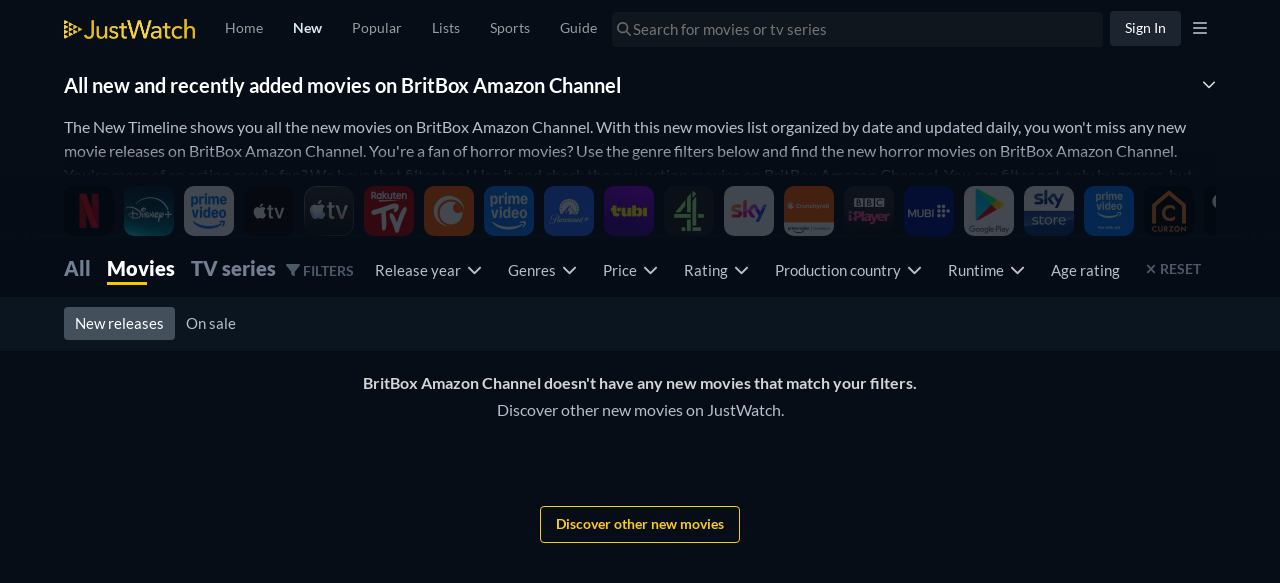

--- FILE ---
content_type: text/html; charset=utf-8
request_url: https://www.justwatch.com/uk/provider/britbox-amazon-channel/new/movies
body_size: 113098
content:
<!DOCTYPE html><html data-vue-meta-server-rendered dir="ltr" lang="en" data-vue-meta="%7B%22dir%22:%7B%22ssr%22:%22ltr%22%7D,%22lang%22:%7B%22ssr%22:%22en%22%7D%7D"><head><meta charset="utf-8"><meta http-equiv="X-UA-Compatible" content="IE=edge"><meta data-vue-meta="ssr" charset="utf-8"><meta data-vue-meta="ssr" http-equiv="X-UA-Compatible" content="IE=edge"><meta data-vue-meta="ssr" name="viewport" content="viewport-fit=cover, width=device-width, initial-scale=1.0, minimum-scale=1.0, maximum-scale=1.0, user-scalable=no"><meta data-vue-meta="ssr" property="og:site_name" content="JustWatch"><meta data-vue-meta="ssr" property="fb:app_id" content="794243977319785"><meta data-vue-meta="ssr" data-vmid="og:image" property="og:image" content="/appassets/img/JustWatch_logo_with_claim.png"><meta data-vue-meta="ssr" data-vmid="og:image:width" property="og:image:width" content="606"><meta data-vue-meta="ssr" data-vmid="og:image:height" property="og:image:height" content="302"><meta data-vue-meta="ssr" name="mobile-web-app-capable" content="yes"><meta data-vue-meta="ssr" name="apple-mobile-web-app-capable" content="yes"><meta data-vue-meta="ssr" name="theme-color" content="#182531"><meta data-vue-meta="ssr" name="google-site-verification" content="AkO0-dINGfhSod2X6LeYIp9hwZc8ShczjzJA2a47dME"><meta data-vue-meta="ssr" name="facebook-domain-verification" content="d61y4roe8t5xwbb0gfu6gwe8j8iq3i"><meta data-vue-meta="ssr" name="dailymotion-domain-verification" content="dmorpwc4h544ct6mv"><meta data-vue-meta="ssr" name="dailymotion-domain-verification" content="dmm2vwzsugkzg13q5"><meta data-vue-meta="ssr" data-vmid="og:title" property="og:title" content="New Movies on BritBox Amazon Channel - All recently added movies"><meta data-vue-meta="ssr" name="keywords" content="new movies on BritBox Amazon Channel, new movies added to BritBox Amazon Channel, new movie releases BritBox Amazon Channel, BritBox Amazon Channel movie BritBox Amazon Channel, top new releases on BritBox Amazon Channel, movies coming to BritBox Amazon Channel, what new movies are on BritBox Amazon Channel"><meta data-vue-meta="ssr" data-vmid="description" name="description" content="What are the new movies on BritBox Amazon Channel? JustWatch shows you the full list new movies recently added to BritBox Amazon Channel."><meta data-vue-meta="ssr" data-vmid="og:description" property="og:description" content="What are the new movies on BritBox Amazon Channel? JustWatch shows you the full list new movies recently added to BritBox Amazon Channel."><meta data-vue-meta="ssr" data-vmid="og:url" property="og:url" content="https://www.justwatch.com/uk/provider/britbox-amazon-channel/new/movies"><title>New Movies on BritBox Amazon Channel - All recently added movies</title><link data-vue-meta="ssr" rel="preconnect" href="https://images.justwatch.com"><link data-vue-meta="ssr" rel="preload" href="/appassets/fonts/lato-regular.woff2" as="font" type="font/woff2" crossorigin="true"><link data-vue-meta="ssr" rel="preload" href="/appassets/fonts/lato-700.woff2" as="font" type="font/woff2" crossorigin="true"><link data-vue-meta="ssr" rel="preload" href="/appassets/fonts/lato-900.woff2" as="font" type="font/woff2" crossorigin="true"><link data-vue-meta="ssr" rel="icon" href="/appassets/favicon.ico"><link data-vue-meta="ssr" rel="dns-prefetch" href="https://www.googletagmanager.com/"><link data-vue-meta="ssr" rel="dns-prefetch" href="https://ib.adnxs.com"><link data-vue-meta="ssr" data-vmid="canonical" rel="canonical" href="https://www.justwatch.com/uk/provider/britbox-amazon-channel/new/movies"><link data-vue-meta="ssr" rel="alternate" href="https://www.justwatch.com/au/provider/britbox-amazon-channel/new/movies" hreflang="en-AU"><link data-vue-meta="ssr" rel="alternate" href="https://www.justwatch.com/ca/provider/britbox-amazon-channel/new/movies" hreflang="en-CA"><link data-vue-meta="ssr" rel="alternate" href="https://www.justwatch.com/uk/provider/britbox-amazon-channel/new/movies" hreflang="en-GB"><link data-vue-meta="ssr" rel="alternate" href="https://www.justwatch.com/us/provider/britbox-amazon-channel/new/movies" hreflang="en-US"><base href="/" target="_self"><link rel="preload" as="image" href="https://images.justwatch.com/icon/207360008/s100/netflix.avif" imagesrcset="https://images.justwatch.com/icon/207360008/s100/netflix.avif 1px"  media="(min-width: 0px)"><link rel="preload" as="image" href="https://images.justwatch.com/icon/313118777/s100/disneyplus.avif" imagesrcset="https://images.justwatch.com/icon/313118777/s100/disneyplus.avif 1px"  media="(min-width: 0px)"><link rel="preload" as="image" href="https://images.justwatch.com/icon/322992749/s100/amazonprime.avif" imagesrcset="https://images.justwatch.com/icon/322992749/s100/amazonprime.avif 1px"  media="(min-width: 0px)"><link rel="preload" as="image" href="https://images.justwatch.com/icon/338367329/s100/appletvplus.avif" imagesrcset="https://images.justwatch.com/icon/338367329/s100/appletvplus.avif 1px"  media="(min-width: 0px)"><link rel="preload" as="image" href="https://images.justwatch.com/icon/338253243/s100/itunes.avif" imagesrcset="https://images.justwatch.com/icon/338253243/s100/itunes.avif 1px"  media="(min-width: 0px)"><link rel="preload" as="image" href="https://images.justwatch.com/icon/128599720/s100/wuaki.avif" imagesrcset="https://images.justwatch.com/icon/128599720/s100/wuaki.avif 1px"  media="(min-width: 0px)"><link rel="preload" as="image" href="https://images.justwatch.com/icon/324213205/s100/crunchyroll.avif" imagesrcset="https://images.justwatch.com/icon/324213205/s100/crunchyroll.avif 1px"  media="(min-width: 0px)"><link rel="preload" as="image" href="https://images.justwatch.com/poster/302370919/s332/avatar-5.avif" imagesrcset="https://images.justwatch.com/poster/302370919/s332/avatar-5.avif 1px, https://images.justwatch.com/poster/302370919/s332/avatar-5.avif" ><link rel="preload" as="image" href="https://images.justwatch.com/poster/302373155/s332/avatar-4.avif" imagesrcset="https://images.justwatch.com/poster/302373155/s332/avatar-4.avif 1px, https://images.justwatch.com/poster/302373155/s332/avatar-4.avif" ><link rel="preload" as="image" href="https://images.justwatch.com/poster/322832048/s332/dynamic-duo.avif" imagesrcset="https://images.justwatch.com/poster/322832048/s332/dynamic-duo.avif 1px, https://images.justwatch.com/poster/322832048/s332/dynamic-duo.avif" ><link rel="preload" fetchpriority="high" as="image" href="/appassets/img/logo/JustWatch-logo-large.png"><link rel="preload" fetchpriority="high" as="image" href="https://pagead2.googlesyndication.com/pagead/imgad?id=CICAgKDnqzjtABABGAEyCK1i2aHnQwMB"><style data-vue-ssr-id="16dee5de:0 16dee5de:1 374c0f88:0 1f63891e:0 2168f286:0 024651b5:0 844b2110:0 9c81ce98:0 36a19515:0 1c50cc73:0 1274d526:0 059431e6:0 3af7d7a8:0 39c0aca3:0 5f521af8:0 19564332:0 665b7286:0 b2590fc8:0 237ee2f3:0 397b90d0:0 bb15da00:0 93d5461c:0 3bdce1a2:0 776131d3:0 b5bd7ebc:0 4ea0703f:0 34397822:0 e78919e8:0 184edcb4:0 2f8bd815:0 33401c98:0 34a542e1:0 bdcde3be:0 222f0160:0 46fbd524:0">html.ios{--ion-default-font:-apple-system,BlinkMacSystemFont,"Helvetica Neue","Roboto",sans-serif}html.md{--ion-default-font:"Roboto","Helvetica Neue",sans-serif}html{--ion-font-family:var(--ion-default-font)}body{background:var(--ion-background-color)}body.backdrop-no-scroll{overflow:hidden}html.ios ion-modal.modal-card .ion-page>ion-header>ion-toolbar:first-of-type{padding-top:0}html.ios ion-modal .ion-page{border-radius:inherit}.ion-color-primary{--ion-color-base:var(--ion-color-primary,#3880ff)!important;--ion-color-base-rgb:var(--ion-color-primary-rgb,56,128,255)!important;--ion-color-contrast:var(--ion-color-primary-contrast,#fff)!important;--ion-color-contrast-rgb:var(--ion-color-primary-contrast-rgb,255,255,255)!important;--ion-color-shade:var(--ion-color-primary-shade,#3171e0)!important;--ion-color-tint:var(--ion-color-primary-tint,#4c8dff)!important}.ion-color-secondary{--ion-color-base:var(--ion-color-secondary,#3dc2ff)!important;--ion-color-base-rgb:var(--ion-color-secondary-rgb,61,194,255)!important;--ion-color-contrast:var(--ion-color-secondary-contrast,#fff)!important;--ion-color-contrast-rgb:var(--ion-color-secondary-contrast-rgb,255,255,255)!important;--ion-color-shade:var(--ion-color-secondary-shade,#36abe0)!important;--ion-color-tint:var(--ion-color-secondary-tint,#50c8ff)!important}.ion-color-tertiary{--ion-color-base:var(--ion-color-tertiary,#5260ff)!important;--ion-color-base-rgb:var(--ion-color-tertiary-rgb,82,96,255)!important;--ion-color-contrast:var(--ion-color-tertiary-contrast,#fff)!important;--ion-color-contrast-rgb:var(--ion-color-tertiary-contrast-rgb,255,255,255)!important;--ion-color-shade:var(--ion-color-tertiary-shade,#4854e0)!important;--ion-color-tint:var(--ion-color-tertiary-tint,#6370ff)!important}.ion-color-success{--ion-color-base:var(--ion-color-success,#2dd36f)!important;--ion-color-base-rgb:var(--ion-color-success-rgb,45,211,111)!important;--ion-color-contrast:var(--ion-color-success-contrast,#fff)!important;--ion-color-contrast-rgb:var(--ion-color-success-contrast-rgb,255,255,255)!important;--ion-color-shade:var(--ion-color-success-shade,#28ba62)!important;--ion-color-tint:var(--ion-color-success-tint,#42d77d)!important}.ion-color-warning{--ion-color-base:var(--ion-color-warning,#ffc409)!important;--ion-color-base-rgb:var(--ion-color-warning-rgb,255,196,9)!important;--ion-color-contrast:var(--ion-color-warning-contrast,#000)!important;--ion-color-contrast-rgb:var(--ion-color-warning-contrast-rgb,0,0,0)!important;--ion-color-shade:var(--ion-color-warning-shade,#e0ac08)!important;--ion-color-tint:var(--ion-color-warning-tint,#ffca22)!important}.ion-color-danger{--ion-color-base:var(--ion-color-danger,#eb445a)!important;--ion-color-base-rgb:var(--ion-color-danger-rgb,235,68,90)!important;--ion-color-contrast:var(--ion-color-danger-contrast,#fff)!important;--ion-color-contrast-rgb:var(--ion-color-danger-contrast-rgb,255,255,255)!important;--ion-color-shade:var(--ion-color-danger-shade,#cf3c4f)!important;--ion-color-tint:var(--ion-color-danger-tint,#ed576b)!important}.ion-color-light{--ion-color-base:var(--ion-color-light,#f4f5f8)!important;--ion-color-base-rgb:var(--ion-color-light-rgb,244,245,248)!important;--ion-color-contrast:var(--ion-color-light-contrast,#000)!important;--ion-color-contrast-rgb:var(--ion-color-light-contrast-rgb,0,0,0)!important;--ion-color-shade:var(--ion-color-light-shade,#d7d8da)!important;--ion-color-tint:var(--ion-color-light-tint,#f5f6f9)!important}.ion-color-medium{--ion-color-base:var(--ion-color-medium,#92949c)!important;--ion-color-base-rgb:var(--ion-color-medium-rgb,146,148,156)!important;--ion-color-contrast:var(--ion-color-medium-contrast,#fff)!important;--ion-color-contrast-rgb:var(--ion-color-medium-contrast-rgb,255,255,255)!important;--ion-color-shade:var(--ion-color-medium-shade,#808289)!important;--ion-color-tint:var(--ion-color-medium-tint,#9d9fa6)!important}.ion-color-dark{--ion-color-base:var(--ion-color-dark,#222428)!important;--ion-color-base-rgb:var(--ion-color-dark-rgb,34,36,40)!important;--ion-color-contrast:var(--ion-color-dark-contrast,#fff)!important;--ion-color-contrast-rgb:var(--ion-color-dark-contrast-rgb,255,255,255)!important;--ion-color-shade:var(--ion-color-dark-shade,#1e2023)!important;--ion-color-tint:var(--ion-color-dark-tint,#383a3e)!important}.ion-page{left:0;right:0;top:0;bottom:0;display:flex;position:absolute;flex-direction:column;justify-content:space-between;contain:layout size style;overflow:hidden;z-index:0}.split-pane-visible>.ion-page.split-pane-main{position:relative}.ion-page-hidden,[hidden],ion-action-sheet-controller,ion-alert-controller,ion-loading-controller,ion-menu-controller,ion-modal-controller,ion-nav-controller,ion-picker-controller,ion-popover-controller,ion-route,ion-route-redirect,ion-router,ion-select-option,ion-toast-controller{display:none!important}.ion-page-invisible{opacity:0}.can-go-back>ion-header ion-back-button{display:block}html.plt-ios.plt-hybrid,html.plt-ios.plt-pwa{--ion-statusbar-padding:20px}@supports(padding-top:20px){html{--ion-safe-area-top:var(--ion-statusbar-padding)}}@supports(padding-top:constant(safe-area-inset-top)){html{--ion-safe-area-top:constant(safe-area-inset-top);--ion-safe-area-bottom:constant(safe-area-inset-bottom);--ion-safe-area-left:constant(safe-area-inset-left);--ion-safe-area-right:constant(safe-area-inset-right)}}@supports(padding-top:env(safe-area-inset-top)){html{--ion-safe-area-top:env(safe-area-inset-top);--ion-safe-area-bottom:env(safe-area-inset-bottom);--ion-safe-area-left:env(safe-area-inset-left);--ion-safe-area-right:env(safe-area-inset-right)}}ion-card-header.ion-color .ion-inherit-color,ion-card.ion-color .ion-inherit-color{color:inherit}.menu-content{transform:translateZ(0)}.menu-content-open{cursor:pointer;touch-action:manipulation;pointer-events:none}.ios .menu-content-reveal{box-shadow:-8px 0 42px rgba(0,0,0,.08)}[dir=rtl].ios .menu-content-reveal{box-shadow:8px 0 42px rgba(0,0,0,.08)}.md .menu-content-push,.md .menu-content-reveal{box-shadow:4px 0 16px rgba(0,0,0,.18)}
/*!
 * Bootstrap v3.3.7 (http://getbootstrap.com)
 * Copyright 2011-2016 Twitter, Inc.
 * Licensed under MIT (https://github.com/twbs/bootstrap/blob/master/LICENSE)
 *//*! Source: https://github.com/h5bp/html5-boilerplate/blob/master/src/css/main.css */@media print{*,:after,:before{color:#000!important;text-shadow:none!important;background:transparent!important;box-shadow:none!important}a,a:visited{text-decoration:underline}a[href]:after{content:" (" attr(href) ")"}abbr[title]:after{content:" (" attr(title) ")"}a[href^="#"]:after,a[href^="javascript:"]:after{content:""}blockquote,pre{border:1px solid #999;page-break-inside:avoid}thead{display:table-header-group}img,tr{page-break-inside:avoid}img{max-width:100%!important}h2,h3,p{orphans:3;widows:3}h2,h3{page-break-after:avoid}.navbar{display:none}.btn>.caret,.dropup>.btn>.caret{border-top-color:#000!important}.label{border:1px solid #000}.table{border-collapse:collapse!important}.table td,.table th{background-color:#fff!important}.table-bordered td,.table-bordered th{border:1px solid #ddd!important}}*,:after,:before{box-sizing:border-box}html{font-size:10px;-webkit-tap-highlight-color:rgba(0,0,0,0)}body{font-family:Lato,Lato-fallback,Arial,sans-serif;font-size:14px;line-height:1.428571429;color:#333;background-color:#fff}button,input,select,textarea{font-family:inherit;font-size:inherit;line-height:inherit}a{color:#428bca}a,a:focus,a:hover{text-decoration:none}a:focus,a:hover{color:#2a6496}a:focus{outline:5px auto -webkit-focus-ring-color;outline-offset:-2px}figure{margin:0}img{vertical-align:middle}.img-responsive{display:block;max-width:100%;height:auto}.img-rounded{border-radius:6px}.img-thumbnail{padding:4px;line-height:1.428571429;background-color:#fff;border:1px solid #ddd;border-radius:4px;transition:all .2s ease-in-out;display:inline-block;max-width:100%;height:auto}.img-circle{border-radius:50%}hr{margin-top:20px;margin-bottom:20px;border:0;border-top:1px solid #eee}.sr-only{position:absolute;width:1px;height:1px;padding:0;margin:-1px;overflow:hidden;clip:rect(0,0,0,0);border:0}.sr-only-focusable:active,.sr-only-focusable:focus{position:static;width:auto;height:auto;margin:0;overflow:visible;clip:auto}[role=button]{cursor:pointer}.container{padding-right:15px;padding-left:15px;margin-right:auto;margin-left:auto}.container:after,.container:before{display:table;content:" "}.container:after{clear:both}@media(min-width:768px){.container{width:750px}}@media(min-width:992px){.container{width:970px}}@media(min-width:1200px){.container{width:1170px}}.container-fluid{padding-right:15px;padding-left:15px;margin-right:auto;margin-left:auto}.container-fluid:after,.container-fluid:before{display:table;content:" "}.container-fluid:after{clear:both}.row{margin-right:-15px;margin-left:-15px}.row:after,.row:before{display:table;content:" "}.row:after{clear:both}.row-no-gutters{margin-right:0;margin-left:0}.row-no-gutters [class*=col-]{padding-right:0;padding-left:0}.col-lg-1,.col-lg-2,.col-lg-3,.col-lg-4,.col-lg-5,.col-lg-6,.col-lg-7,.col-lg-8,.col-lg-9,.col-lg-10,.col-lg-11,.col-lg-12,.col-md-1,.col-md-2,.col-md-3,.col-md-4,.col-md-5,.col-md-6,.col-md-7,.col-md-8,.col-md-9,.col-md-10,.col-md-11,.col-md-12,.col-sm-1,.col-sm-2,.col-sm-3,.col-sm-4,.col-sm-5,.col-sm-6,.col-sm-7,.col-sm-8,.col-sm-9,.col-sm-10,.col-sm-11,.col-sm-12,.col-xs-1,.col-xs-2,.col-xs-3,.col-xs-4,.col-xs-5,.col-xs-6,.col-xs-7,.col-xs-8,.col-xs-9,.col-xs-10,.col-xs-11,.col-xs-12{position:relative;min-height:1px;padding-right:15px;padding-left:15px}.col-xs-1,.col-xs-2,.col-xs-3,.col-xs-4,.col-xs-5,.col-xs-6,.col-xs-7,.col-xs-8,.col-xs-9,.col-xs-10,.col-xs-11,.col-xs-12{float:left}.col-xs-1{width:8.3333333333%}.col-xs-2{width:16.6666666667%}.col-xs-3{width:25%}.col-xs-4{width:33.3333333333%}.col-xs-5{width:41.6666666667%}.col-xs-6{width:50%}.col-xs-7{width:58.3333333333%}.col-xs-8{width:66.6666666667%}.col-xs-9{width:75%}.col-xs-10{width:83.3333333333%}.col-xs-11{width:91.6666666667%}.col-xs-12{width:100%}.col-xs-pull-0{right:auto}.col-xs-pull-1{right:8.3333333333%}.col-xs-pull-2{right:16.6666666667%}.col-xs-pull-3{right:25%}.col-xs-pull-4{right:33.3333333333%}.col-xs-pull-5{right:41.6666666667%}.col-xs-pull-6{right:50%}.col-xs-pull-7{right:58.3333333333%}.col-xs-pull-8{right:66.6666666667%}.col-xs-pull-9{right:75%}.col-xs-pull-10{right:83.3333333333%}.col-xs-pull-11{right:91.6666666667%}.col-xs-pull-12{right:100%}.col-xs-push-0{left:auto}.col-xs-push-1{left:8.3333333333%}.col-xs-push-2{left:16.6666666667%}.col-xs-push-3{left:25%}.col-xs-push-4{left:33.3333333333%}.col-xs-push-5{left:41.6666666667%}.col-xs-push-6{left:50%}.col-xs-push-7{left:58.3333333333%}.col-xs-push-8{left:66.6666666667%}.col-xs-push-9{left:75%}.col-xs-push-10{left:83.3333333333%}.col-xs-push-11{left:91.6666666667%}.col-xs-push-12{left:100%}.col-xs-offset-0{margin-left:0}.col-xs-offset-1{margin-left:8.3333333333%}.col-xs-offset-2{margin-left:16.6666666667%}.col-xs-offset-3{margin-left:25%}.col-xs-offset-4{margin-left:33.3333333333%}.col-xs-offset-5{margin-left:41.6666666667%}.col-xs-offset-6{margin-left:50%}.col-xs-offset-7{margin-left:58.3333333333%}.col-xs-offset-8{margin-left:66.6666666667%}.col-xs-offset-9{margin-left:75%}.col-xs-offset-10{margin-left:83.3333333333%}.col-xs-offset-11{margin-left:91.6666666667%}.col-xs-offset-12{margin-left:100%}@media(min-width:768px){.col-sm-1,.col-sm-2,.col-sm-3,.col-sm-4,.col-sm-5,.col-sm-6,.col-sm-7,.col-sm-8,.col-sm-9,.col-sm-10,.col-sm-11,.col-sm-12{float:left}.col-sm-1{width:8.3333333333%}.col-sm-2{width:16.6666666667%}.col-sm-3{width:25%}.col-sm-4{width:33.3333333333%}.col-sm-5{width:41.6666666667%}.col-sm-6{width:50%}.col-sm-7{width:58.3333333333%}.col-sm-8{width:66.6666666667%}.col-sm-9{width:75%}.col-sm-10{width:83.3333333333%}.col-sm-11{width:91.6666666667%}.col-sm-12{width:100%}.col-sm-pull-0{right:auto}.col-sm-pull-1{right:8.3333333333%}.col-sm-pull-2{right:16.6666666667%}.col-sm-pull-3{right:25%}.col-sm-pull-4{right:33.3333333333%}.col-sm-pull-5{right:41.6666666667%}.col-sm-pull-6{right:50%}.col-sm-pull-7{right:58.3333333333%}.col-sm-pull-8{right:66.6666666667%}.col-sm-pull-9{right:75%}.col-sm-pull-10{right:83.3333333333%}.col-sm-pull-11{right:91.6666666667%}.col-sm-pull-12{right:100%}.col-sm-push-0{left:auto}.col-sm-push-1{left:8.3333333333%}.col-sm-push-2{left:16.6666666667%}.col-sm-push-3{left:25%}.col-sm-push-4{left:33.3333333333%}.col-sm-push-5{left:41.6666666667%}.col-sm-push-6{left:50%}.col-sm-push-7{left:58.3333333333%}.col-sm-push-8{left:66.6666666667%}.col-sm-push-9{left:75%}.col-sm-push-10{left:83.3333333333%}.col-sm-push-11{left:91.6666666667%}.col-sm-push-12{left:100%}.col-sm-offset-0{margin-left:0}.col-sm-offset-1{margin-left:8.3333333333%}.col-sm-offset-2{margin-left:16.6666666667%}.col-sm-offset-3{margin-left:25%}.col-sm-offset-4{margin-left:33.3333333333%}.col-sm-offset-5{margin-left:41.6666666667%}.col-sm-offset-6{margin-left:50%}.col-sm-offset-7{margin-left:58.3333333333%}.col-sm-offset-8{margin-left:66.6666666667%}.col-sm-offset-9{margin-left:75%}.col-sm-offset-10{margin-left:83.3333333333%}.col-sm-offset-11{margin-left:91.6666666667%}.col-sm-offset-12{margin-left:100%}}@media(min-width:992px){.col-md-1,.col-md-2,.col-md-3,.col-md-4,.col-md-5,.col-md-6,.col-md-7,.col-md-8,.col-md-9,.col-md-10,.col-md-11,.col-md-12{float:left}.col-md-1{width:8.3333333333%}.col-md-2{width:16.6666666667%}.col-md-3{width:25%}.col-md-4{width:33.3333333333%}.col-md-5{width:41.6666666667%}.col-md-6{width:50%}.col-md-7{width:58.3333333333%}.col-md-8{width:66.6666666667%}.col-md-9{width:75%}.col-md-10{width:83.3333333333%}.col-md-11{width:91.6666666667%}.col-md-12{width:100%}.col-md-pull-0{right:auto}.col-md-pull-1{right:8.3333333333%}.col-md-pull-2{right:16.6666666667%}.col-md-pull-3{right:25%}.col-md-pull-4{right:33.3333333333%}.col-md-pull-5{right:41.6666666667%}.col-md-pull-6{right:50%}.col-md-pull-7{right:58.3333333333%}.col-md-pull-8{right:66.6666666667%}.col-md-pull-9{right:75%}.col-md-pull-10{right:83.3333333333%}.col-md-pull-11{right:91.6666666667%}.col-md-pull-12{right:100%}.col-md-push-0{left:auto}.col-md-push-1{left:8.3333333333%}.col-md-push-2{left:16.6666666667%}.col-md-push-3{left:25%}.col-md-push-4{left:33.3333333333%}.col-md-push-5{left:41.6666666667%}.col-md-push-6{left:50%}.col-md-push-7{left:58.3333333333%}.col-md-push-8{left:66.6666666667%}.col-md-push-9{left:75%}.col-md-push-10{left:83.3333333333%}.col-md-push-11{left:91.6666666667%}.col-md-push-12{left:100%}.col-md-offset-0{margin-left:0}.col-md-offset-1{margin-left:8.3333333333%}.col-md-offset-2{margin-left:16.6666666667%}.col-md-offset-3{margin-left:25%}.col-md-offset-4{margin-left:33.3333333333%}.col-md-offset-5{margin-left:41.6666666667%}.col-md-offset-6{margin-left:50%}.col-md-offset-7{margin-left:58.3333333333%}.col-md-offset-8{margin-left:66.6666666667%}.col-md-offset-9{margin-left:75%}.col-md-offset-10{margin-left:83.3333333333%}.col-md-offset-11{margin-left:91.6666666667%}.col-md-offset-12{margin-left:100%}}@media(min-width:1200px){.col-lg-1,.col-lg-2,.col-lg-3,.col-lg-4,.col-lg-5,.col-lg-6,.col-lg-7,.col-lg-8,.col-lg-9,.col-lg-10,.col-lg-11,.col-lg-12{float:left}.col-lg-1{width:8.3333333333%}.col-lg-2{width:16.6666666667%}.col-lg-3{width:25%}.col-lg-4{width:33.3333333333%}.col-lg-5{width:41.6666666667%}.col-lg-6{width:50%}.col-lg-7{width:58.3333333333%}.col-lg-8{width:66.6666666667%}.col-lg-9{width:75%}.col-lg-10{width:83.3333333333%}.col-lg-11{width:91.6666666667%}.col-lg-12{width:100%}.col-lg-pull-0{right:auto}.col-lg-pull-1{right:8.3333333333%}.col-lg-pull-2{right:16.6666666667%}.col-lg-pull-3{right:25%}.col-lg-pull-4{right:33.3333333333%}.col-lg-pull-5{right:41.6666666667%}.col-lg-pull-6{right:50%}.col-lg-pull-7{right:58.3333333333%}.col-lg-pull-8{right:66.6666666667%}.col-lg-pull-9{right:75%}.col-lg-pull-10{right:83.3333333333%}.col-lg-pull-11{right:91.6666666667%}.col-lg-pull-12{right:100%}.col-lg-push-0{left:auto}.col-lg-push-1{left:8.3333333333%}.col-lg-push-2{left:16.6666666667%}.col-lg-push-3{left:25%}.col-lg-push-4{left:33.3333333333%}.col-lg-push-5{left:41.6666666667%}.col-lg-push-6{left:50%}.col-lg-push-7{left:58.3333333333%}.col-lg-push-8{left:66.6666666667%}.col-lg-push-9{left:75%}.col-lg-push-10{left:83.3333333333%}.col-lg-push-11{left:91.6666666667%}.col-lg-push-12{left:100%}.col-lg-offset-0{margin-left:0}.col-lg-offset-1{margin-left:8.3333333333%}.col-lg-offset-2{margin-left:16.6666666667%}.col-lg-offset-3{margin-left:25%}.col-lg-offset-4{margin-left:33.3333333333%}.col-lg-offset-5{margin-left:41.6666666667%}.col-lg-offset-6{margin-left:50%}.col-lg-offset-7{margin-left:58.3333333333%}.col-lg-offset-8{margin-left:66.6666666667%}.col-lg-offset-9{margin-left:75%}.col-lg-offset-10{margin-left:83.3333333333%}.col-lg-offset-11{margin-left:91.6666666667%}.col-lg-offset-12{margin-left:100%}}.btn{display:inline-block;margin-bottom:0;font-weight:400;text-align:center;white-space:nowrap;vertical-align:middle;touch-action:manipulation;cursor:pointer;background-image:none;border:1px solid transparent;padding:6px 12px;font-size:14px;line-height:1.428571429;border-radius:4px;-webkit-user-select:none;-moz-user-select:none;user-select:none}.btn.active.focus,.btn.active:focus,.btn.focus,.btn:active.focus,.btn:active:focus,.btn:focus{outline:5px auto -webkit-focus-ring-color;outline-offset:-2px}.btn.focus,.btn:focus,.btn:hover{color:#333;text-decoration:none}.btn.active,.btn:active{background-image:none;outline:0;box-shadow:inset 0 3px 5px rgba(0,0,0,.125)}.btn.disabled,.btn[disabled],fieldset[disabled] .btn{cursor:not-allowed;filter:alpha(opacity=65);opacity:.65;box-shadow:none}a.btn.disabled,fieldset[disabled] a.btn{pointer-events:none}.btn-default{color:#333;background-color:#fff;border-color:#ccc}.btn-default.focus,.btn-default:focus{color:#333;background-color:#e6e6e6;border-color:#8c8c8c}.btn-default:hover{color:#333;background-color:#e6e6e6;border-color:#adadad}.btn-default.active,.btn-default:active,.open>.btn-default.dropdown-toggle{color:#333;background-color:#e6e6e6;background-image:none;border-color:#adadad}.btn-default.active.focus,.btn-default.active:focus,.btn-default.active:hover,.btn-default:active.focus,.btn-default:active:focus,.btn-default:active:hover,.open>.btn-default.dropdown-toggle.focus,.open>.btn-default.dropdown-toggle:focus,.open>.btn-default.dropdown-toggle:hover{color:#333;background-color:#d4d4d4;border-color:#8c8c8c}.btn-default.disabled.focus,.btn-default.disabled:focus,.btn-default.disabled:hover,.btn-default[disabled].focus,.btn-default[disabled]:focus,.btn-default[disabled]:hover,fieldset[disabled] .btn-default.focus,fieldset[disabled] .btn-default:focus,fieldset[disabled] .btn-default:hover{background-color:#fff;border-color:#ccc}.btn-default .badge{color:#fff;background-color:#333}.btn-primary{color:#fff;background-color:#428bca;border-color:#357ebd}.btn-primary.focus,.btn-primary:focus{color:#fff;background-color:#3071a9;border-color:#193c5a}.btn-primary:hover{color:#fff;background-color:#3071a9;border-color:#285e8e}.btn-primary.active,.btn-primary:active,.open>.btn-primary.dropdown-toggle{color:#fff;background-color:#3071a9;background-image:none;border-color:#285e8e}.btn-primary.active.focus,.btn-primary.active:focus,.btn-primary.active:hover,.btn-primary:active.focus,.btn-primary:active:focus,.btn-primary:active:hover,.open>.btn-primary.dropdown-toggle.focus,.open>.btn-primary.dropdown-toggle:focus,.open>.btn-primary.dropdown-toggle:hover{color:#fff;background-color:#285e8e;border-color:#193c5a}.btn-primary.disabled.focus,.btn-primary.disabled:focus,.btn-primary.disabled:hover,.btn-primary[disabled].focus,.btn-primary[disabled]:focus,.btn-primary[disabled]:hover,fieldset[disabled] .btn-primary.focus,fieldset[disabled] .btn-primary:focus,fieldset[disabled] .btn-primary:hover{background-color:#428bca;border-color:#357ebd}.btn-primary .badge{color:#428bca;background-color:#fff}.btn-success{color:#fff;background-color:#5cb85c;border-color:#4cae4c}.btn-success.focus,.btn-success:focus{color:#fff;background-color:#449d44;border-color:#255625}.btn-success:hover{color:#fff;background-color:#449d44;border-color:#398439}.btn-success.active,.btn-success:active,.open>.btn-success.dropdown-toggle{color:#fff;background-color:#449d44;background-image:none;border-color:#398439}.btn-success.active.focus,.btn-success.active:focus,.btn-success.active:hover,.btn-success:active.focus,.btn-success:active:focus,.btn-success:active:hover,.open>.btn-success.dropdown-toggle.focus,.open>.btn-success.dropdown-toggle:focus,.open>.btn-success.dropdown-toggle:hover{color:#fff;background-color:#398439;border-color:#255625}.btn-success.disabled.focus,.btn-success.disabled:focus,.btn-success.disabled:hover,.btn-success[disabled].focus,.btn-success[disabled]:focus,.btn-success[disabled]:hover,fieldset[disabled] .btn-success.focus,fieldset[disabled] .btn-success:focus,fieldset[disabled] .btn-success:hover{background-color:#5cb85c;border-color:#4cae4c}.btn-success .badge{color:#5cb85c;background-color:#fff}.btn-info{color:#fff;background-color:#5bc0de;border-color:#46b8da}.btn-info.focus,.btn-info:focus{color:#fff;background-color:#31b0d5;border-color:#1b6d85}.btn-info:hover{color:#fff;background-color:#31b0d5;border-color:#269abc}.btn-info.active,.btn-info:active,.open>.btn-info.dropdown-toggle{color:#fff;background-color:#31b0d5;background-image:none;border-color:#269abc}.btn-info.active.focus,.btn-info.active:focus,.btn-info.active:hover,.btn-info:active.focus,.btn-info:active:focus,.btn-info:active:hover,.open>.btn-info.dropdown-toggle.focus,.open>.btn-info.dropdown-toggle:focus,.open>.btn-info.dropdown-toggle:hover{color:#fff;background-color:#269abc;border-color:#1b6d85}.btn-info.disabled.focus,.btn-info.disabled:focus,.btn-info.disabled:hover,.btn-info[disabled].focus,.btn-info[disabled]:focus,.btn-info[disabled]:hover,fieldset[disabled] .btn-info.focus,fieldset[disabled] .btn-info:focus,fieldset[disabled] .btn-info:hover{background-color:#5bc0de;border-color:#46b8da}.btn-info .badge{color:#5bc0de;background-color:#fff}.btn-warning{color:#fff;background-color:#f0ad4e;border-color:#eea236}.btn-warning.focus,.btn-warning:focus{color:#fff;background-color:#ec971f;border-color:#985f0d}.btn-warning:hover{color:#fff;background-color:#ec971f;border-color:#d58512}.btn-warning.active,.btn-warning:active,.open>.btn-warning.dropdown-toggle{color:#fff;background-color:#ec971f;background-image:none;border-color:#d58512}.btn-warning.active.focus,.btn-warning.active:focus,.btn-warning.active:hover,.btn-warning:active.focus,.btn-warning:active:focus,.btn-warning:active:hover,.open>.btn-warning.dropdown-toggle.focus,.open>.btn-warning.dropdown-toggle:focus,.open>.btn-warning.dropdown-toggle:hover{color:#fff;background-color:#d58512;border-color:#985f0d}.btn-warning.disabled.focus,.btn-warning.disabled:focus,.btn-warning.disabled:hover,.btn-warning[disabled].focus,.btn-warning[disabled]:focus,.btn-warning[disabled]:hover,fieldset[disabled] .btn-warning.focus,fieldset[disabled] .btn-warning:focus,fieldset[disabled] .btn-warning:hover{background-color:#f0ad4e;border-color:#eea236}.btn-warning .badge{color:#f0ad4e;background-color:#fff}.btn-danger{color:#fff;background-color:#d9534f;border-color:#d43f3a}.btn-danger.focus,.btn-danger:focus{color:#fff;background-color:#c9302c;border-color:#761c19}.btn-danger:hover{color:#fff;background-color:#c9302c;border-color:#ac2925}.btn-danger.active,.btn-danger:active,.open>.btn-danger.dropdown-toggle{color:#fff;background-color:#c9302c;background-image:none;border-color:#ac2925}.btn-danger.active.focus,.btn-danger.active:focus,.btn-danger.active:hover,.btn-danger:active.focus,.btn-danger:active:focus,.btn-danger:active:hover,.open>.btn-danger.dropdown-toggle.focus,.open>.btn-danger.dropdown-toggle:focus,.open>.btn-danger.dropdown-toggle:hover{color:#fff;background-color:#ac2925;border-color:#761c19}.btn-danger.disabled.focus,.btn-danger.disabled:focus,.btn-danger.disabled:hover,.btn-danger[disabled].focus,.btn-danger[disabled]:focus,.btn-danger[disabled]:hover,fieldset[disabled] .btn-danger.focus,fieldset[disabled] .btn-danger:focus,fieldset[disabled] .btn-danger:hover{background-color:#d9534f;border-color:#d43f3a}.btn-danger .badge{color:#d9534f;background-color:#fff}.btn-link{font-weight:400;color:#428bca;border-radius:0}.btn-link,.btn-link.active,.btn-link:active,.btn-link[disabled],fieldset[disabled] .btn-link{background-color:transparent;box-shadow:none}.btn-link,.btn-link:active,.btn-link:focus,.btn-link:hover{border-color:transparent}.btn-link:focus,.btn-link:hover{color:#2a6496;text-decoration:none;background-color:transparent}.btn-link[disabled]:focus,.btn-link[disabled]:hover,fieldset[disabled] .btn-link:focus,fieldset[disabled] .btn-link:hover{color:#999;text-decoration:none}.btn-group-lg>.btn,.btn-lg{padding:10px 16px;font-size:18px;line-height:1.33;border-radius:6px}.btn-group-sm>.btn,.btn-sm{padding:5px 10px;font-size:12px;line-height:1.5;border-radius:3px}.btn-group-xs>.btn,.btn-xs{padding:1px 5px;font-size:12px;line-height:1.5;border-radius:3px}.btn-block{display:block;width:100%}.btn-block+.btn-block{margin-top:5px}input[type=button].btn-block,input[type=reset].btn-block,input[type=submit].btn-block{width:100%}.caret{display:inline-block;width:0;height:0;margin-left:2px;vertical-align:middle;border-top:4px dashed;border-top:4px solid\9;border-right:4px solid transparent;border-left:4px solid transparent}.dropdown,.dropup{position:relative}.dropdown-toggle:focus{outline:0}.dropdown-menu{position:absolute;top:100%;left:0;z-index:1000;display:none;float:left;min-width:160px;padding:5px 0;margin:2px 0 0;font-size:14px;text-align:left;list-style:none;background-color:#fff;background-clip:padding-box;border:1px solid #ccc;border:1px solid rgba(0,0,0,.15);border-radius:4px;box-shadow:0 6px 12px rgba(0,0,0,.175)}.dropdown-menu.pull-right{right:0;left:auto}.dropdown-menu .divider{height:1px;margin:9px 0;overflow:hidden;background-color:#e5e5e5}.dropdown-menu>li>a{display:block;padding:3px 20px;clear:both;font-weight:400;line-height:1.428571429;color:#333;white-space:nowrap}.dropdown-menu>li>a:focus,.dropdown-menu>li>a:hover{color:#262626;text-decoration:none;background-color:#f5f5f5}.dropdown-menu>.active>a,.dropdown-menu>.active>a:focus,.dropdown-menu>.active>a:hover{color:#fff;text-decoration:none;background-color:#428bca;outline:0}.dropdown-menu>.disabled>a,.dropdown-menu>.disabled>a:focus,.dropdown-menu>.disabled>a:hover{color:#999}.dropdown-menu>.disabled>a:focus,.dropdown-menu>.disabled>a:hover{text-decoration:none;cursor:not-allowed;background-color:transparent;background-image:none;filter:progid:DXImageTransform.Microsoft.gradient(enabled = false)}.open>.dropdown-menu{display:block}.open>a{outline:0}.dropdown-menu-right{right:0;left:auto}.dropdown-menu-left{right:auto;left:0}.dropdown-header{display:block;padding:3px 20px;font-size:12px;line-height:1.428571429;color:#999;white-space:nowrap}.dropdown-backdrop{position:fixed;top:0;right:0;bottom:0;left:0;z-index:990}.pull-right>.dropdown-menu{right:0;left:auto}.dropup .caret,.navbar-fixed-bottom .dropdown .caret{content:"";border-top:0;border-bottom:4px dashed;border-bottom:4px solid\9}.dropup .dropdown-menu,.navbar-fixed-bottom .dropdown .dropdown-menu{top:auto;bottom:100%;margin-bottom:2px}@media(min-width:768px){.navbar-right .dropdown-menu{right:0;left:auto}.navbar-right .dropdown-menu-left{left:0;right:auto}}.btn-group,.btn-group-vertical{position:relative;display:inline-block;vertical-align:middle}.btn-group-vertical>.btn,.btn-group>.btn{position:relative;float:left}.btn-group-vertical>.btn.active,.btn-group-vertical>.btn:active,.btn-group-vertical>.btn:focus,.btn-group-vertical>.btn:hover,.btn-group>.btn.active,.btn-group>.btn:active,.btn-group>.btn:focus,.btn-group>.btn:hover{z-index:2}.btn-group .btn+.btn,.btn-group .btn+.btn-group,.btn-group .btn-group+.btn,.btn-group .btn-group+.btn-group{margin-left:-1px}.btn-toolbar{margin-left:-5px}.btn-toolbar:after,.btn-toolbar:before{display:table;content:" "}.btn-toolbar:after{clear:both}.btn-toolbar .btn,.btn-toolbar .btn-group,.btn-toolbar .input-group{float:left}.btn-toolbar>.btn,.btn-toolbar>.btn-group,.btn-toolbar>.input-group{margin-left:5px}.btn-group>.btn:not(:first-child):not(:last-child):not(.dropdown-toggle){border-radius:0}.btn-group>.btn:first-child{margin-left:0}.btn-group>.btn:first-child:not(:last-child):not(.dropdown-toggle){border-top-right-radius:0;border-bottom-right-radius:0}.btn-group>.btn:last-child:not(:first-child),.btn-group>.dropdown-toggle:not(:first-child){border-top-left-radius:0;border-bottom-left-radius:0}.btn-group>.btn-group{float:left}.btn-group>.btn-group:not(:first-child):not(:last-child)>.btn{border-radius:0}.btn-group>.btn-group:first-child:not(:last-child)>.btn:last-child,.btn-group>.btn-group:first-child:not(:last-child)>.dropdown-toggle{border-top-right-radius:0;border-bottom-right-radius:0}.btn-group>.btn-group:last-child:not(:first-child)>.btn:first-child{border-top-left-radius:0;border-bottom-left-radius:0}.btn-group .dropdown-toggle:active,.btn-group.open .dropdown-toggle{outline:0}.btn-group>.btn+.dropdown-toggle{padding-right:8px;padding-left:8px}.btn-group-lg.btn-group>.btn+.dropdown-toggle,.btn-group>.btn-lg+.dropdown-toggle{padding-right:12px;padding-left:12px}.btn-group.open .dropdown-toggle{box-shadow:inset 0 3px 5px rgba(0,0,0,.125)}.btn-group.open .dropdown-toggle.btn-link{box-shadow:none}.btn .caret{margin-left:0}.btn-group-lg>.btn .caret,.btn-lg .caret{border-width:5px 5px 0}.dropup .btn-group-lg>.btn .caret,.dropup .btn-lg .caret{border-width:0 5px 5px}.btn-group-vertical>.btn,.btn-group-vertical>.btn-group,.btn-group-vertical>.btn-group>.btn{display:block;float:none;width:100%;max-width:100%}.btn-group-vertical>.btn-group:after,.btn-group-vertical>.btn-group:before{display:table;content:" "}.btn-group-vertical>.btn-group:after{clear:both}.btn-group-vertical>.btn-group>.btn{float:none}.btn-group-vertical>.btn+.btn,.btn-group-vertical>.btn+.btn-group,.btn-group-vertical>.btn-group+.btn,.btn-group-vertical>.btn-group+.btn-group{margin-top:-1px;margin-left:0}.btn-group-vertical>.btn:not(:first-child):not(:last-child){border-radius:0}.btn-group-vertical>.btn:first-child:not(:last-child){border-top-left-radius:4px;border-top-right-radius:4px;border-bottom-right-radius:0;border-bottom-left-radius:0}.btn-group-vertical>.btn:last-child:not(:first-child){border-top-left-radius:0;border-top-right-radius:0;border-bottom-right-radius:4px;border-bottom-left-radius:4px}.btn-group-vertical>.btn-group:not(:first-child):not(:last-child)>.btn{border-radius:0}.btn-group-vertical>.btn-group:first-child:not(:last-child)>.btn:last-child,.btn-group-vertical>.btn-group:first-child:not(:last-child)>.dropdown-toggle{border-bottom-right-radius:0;border-bottom-left-radius:0}.btn-group-vertical>.btn-group:last-child:not(:first-child)>.btn:first-child{border-top-left-radius:0;border-top-right-radius:0}.btn-group-justified{display:table;width:100%;table-layout:fixed;border-collapse:separate}.btn-group-justified>.btn,.btn-group-justified>.btn-group{display:table-cell;float:none;width:1%}.btn-group-justified>.btn-group .btn{width:100%}.btn-group-justified>.btn-group .dropdown-menu{left:auto}[data-toggle=buttons]>.btn-group>.btn input[type=checkbox],[data-toggle=buttons]>.btn-group>.btn input[type=radio],[data-toggle=buttons]>.btn input[type=checkbox],[data-toggle=buttons]>.btn input[type=radio]{position:absolute;clip:rect(0,0,0,0);pointer-events:none}.alert{padding:15px;margin-bottom:20px;border:1px solid transparent;border-radius:4px}.alert h4{margin-top:0;color:inherit}.alert .alert-link{font-weight:700}.alert>p,.alert>ul{margin-bottom:0}.alert>p+p{margin-top:5px}.alert-dismissable,.alert-dismissible{padding-right:35px}.alert-dismissable .close,.alert-dismissible .close{position:relative;top:-2px;right:-21px;color:inherit}.alert-success{color:#3c763d;background-color:#dff0d8;border-color:#d6e9c6}.alert-success hr{border-top-color:#c9e2b3}.alert-success .alert-link{color:#2b542c}.alert-info{color:#31708f;background-color:#d9edf7;border-color:#bce8f1}.alert-info hr{border-top-color:#a6e1ec}.alert-info .alert-link{color:#245269}.alert-warning{color:#8a6d3b;background-color:#fcf8e3;border-color:#faebcc}.alert-warning hr{border-top-color:#f7e1b5}.alert-warning .alert-link{color:#66512c}.alert-danger{color:#a94442;background-color:#f2dede;border-color:#ebccd1}.alert-danger hr{border-top-color:#e4b9c0}.alert-danger .alert-link{color:#843534}.clearfix:after,.clearfix:before{display:table;content:" "}.clearfix:after{clear:both}.center-block{display:block;margin-right:auto;margin-left:auto}.pull-right{float:right!important}.pull-left{float:left!important}.hide{display:none!important}.show{display:block!important}.invisible{visibility:hidden}.text-hide{font:0/0 a;color:transparent;text-shadow:none;background-color:transparent;border:0}.hidden{display:none!important}.affix{position:fixed}.visible-lg,.visible-lg-block,.visible-lg-inline,.visible-lg-inline-block,.visible-md,.visible-md-block,.visible-md-inline,.visible-md-inline-block,.visible-sm,.visible-sm-block,.visible-sm-inline,.visible-sm-inline-block,.visible-xs,.visible-xs-block,.visible-xs-inline,.visible-xs-inline-block{display:none!important}@media(max-width:767px){.visible-xs{display:block!important}table.visible-xs{display:table!important}tr.visible-xs{display:table-row!important}td.visible-xs,th.visible-xs{display:table-cell!important}}@media(max-width:767px){.visible-xs-block{display:block!important}}@media(max-width:767px){.visible-xs-inline{display:inline!important}}@media(max-width:767px){.visible-xs-inline-block{display:inline-block!important}}@media(min-width:768px)and (max-width:991px){.visible-sm{display:block!important}table.visible-sm{display:table!important}tr.visible-sm{display:table-row!important}td.visible-sm,th.visible-sm{display:table-cell!important}}@media(min-width:768px)and (max-width:991px){.visible-sm-block{display:block!important}}@media(min-width:768px)and (max-width:991px){.visible-sm-inline{display:inline!important}}@media(min-width:768px)and (max-width:991px){.visible-sm-inline-block{display:inline-block!important}}@media(min-width:992px)and (max-width:1199px){.visible-md{display:block!important}table.visible-md{display:table!important}tr.visible-md{display:table-row!important}td.visible-md,th.visible-md{display:table-cell!important}}@media(min-width:992px)and (max-width:1199px){.visible-md-block{display:block!important}}@media(min-width:992px)and (max-width:1199px){.visible-md-inline{display:inline!important}}@media(min-width:992px)and (max-width:1199px){.visible-md-inline-block{display:inline-block!important}}@media(min-width:1200px){.visible-lg{display:block!important}table.visible-lg{display:table!important}tr.visible-lg{display:table-row!important}td.visible-lg,th.visible-lg{display:table-cell!important}}@media(min-width:1200px){.visible-lg-block{display:block!important}}@media(min-width:1200px){.visible-lg-inline{display:inline!important}}@media(min-width:1200px){.visible-lg-inline-block{display:inline-block!important}}@media(max-width:767px){.hidden-xs{display:none!important}}@media(min-width:768px)and (max-width:991px){.hidden-sm{display:none!important}}@media(min-width:992px)and (max-width:1199px){.hidden-md{display:none!important}}@media(min-width:1200px){.hidden-lg{display:none!important}}.visible-print{display:none!important}@media print{.visible-print{display:block!important}table.visible-print{display:table!important}tr.visible-print{display:table-row!important}td.visible-print,th.visible-print{display:table-cell!important}}.visible-print-block{display:none!important}@media print{.visible-print-block{display:block!important}}.visible-print-inline{display:none!important}@media print{.visible-print-inline{display:inline!important}}.visible-print-inline-block{display:none!important}@media print{.visible-print-inline-block{display:inline-block!important}}@media print{.hidden-print{display:none!important}}[dir=rtl] .fa-angle-left,[dir=rtl] .fa-angle-right,[dir=rtl] .fa-arrow-left,[dir=rtl] .fa-arrow-right,[dir=rtl] .fa-chevron-left,[dir=rtl] .fa-chevron-right{transform:rotate(180deg)}@font-face{font-family:Lato;font-display:optional;src:local("Lato Regular"),local("Lato-Regular"),url(/appassets/fonts/lato-regular.woff2) format("woff2"),url(/appassets/fonts/lato-regular.woff) format("woff");font-weight:400;font-style:normal}@font-face{font-family:Lato;font-display:optional;src:local("Lato Bold"),local("Lato-Bold"),url(/appassets/fonts/lato-700.woff2) format("woff2"),url(/appassets/fonts/lato-700.woff) format("woff");font-weight:700;font-style:normal}@font-face{font-family:Lato;font-display:optional;src:local("Lato Black"),local("Lato-Black"),url(/appassets/fonts/lato-900.woff2) format("woff2"),url(/appassets/fonts/lato-900.woff) format("woff");font-weight:900;font-style:normal}@font-face{font-family:Anton;font-display:optional;src:local("Anton Regular"),local("Anton-Regular"),url(/appassets/fonts/anton-regular.woff2) format("woff2"),url(/appassets/fonts/anton-regular.woff) format("woff");font-weight:400;font-style:normal;ascent-override:120%}@font-face{font-family:Lato-fallback;src:local(Arial);advance-override:275.1%;descent-override:-426%;line-gap-override:0}@font-face{font-family:Anton-fallback;src:local(Impact);ascent-override:90%;size-adjust:95%}.border-0{border:0 solid}.border-t-0{border-top:0 solid!important}.border-b-0{border-bottom:0 solid!important}.border-l-0{border-left:0 solid!important}.border-r-0{border-right:0 solid!important}.border-x-0{border-top:0 solid!important;border-bottom:0 solid!important}.border-y-0{border-left:0 solid!important;border-right:0 solid!important}.border-100{border:1px solid}.border-t-100{border-top:1px solid!important}.border-b-100{border-bottom:1px solid!important}.border-l-100{border-left:1px solid!important}.border-r-100{border-right:1px solid!important}.border-x-100{border-top:1px solid!important;border-bottom:1px solid!important}.border-y-100{border-left:1px solid!important;border-right:1px solid!important}.border-200{border:2px solid}.border-t-200{border-top:2px solid!important}.border-b-200{border-bottom:2px solid!important}.border-l-200{border-left:2px solid!important}.border-r-200{border-right:2px solid!important}.border-x-200{border-top:2px solid!important;border-bottom:2px solid!important}.border-y-200{border-left:2px solid!important;border-right:2px solid!important}:root{--jw-border-0:0;--jw-border-100:1px;--jw-border-200:2px}.btn-high{background-color:var(--jw-yellow-500)!important;transition:background-color .2s ease-in-out}.btn-high--active,.btn-high:active,.btn-high:hover{background-color:var(--jw-yellow-400)!important}.btn-medium{background-color:var(--jw-rackley-500)!important;transition:background-color .2s ease-in-out}.btn-medium--active,.btn-medium:active,.btn-medium:hover{background-color:var(--jw-rackley-400)!important}.btn-low{background-color:var(--jw-grey-500)!important;transition:background-color .2s ease-in-out}.btn-low--active,.btn-low:active,.btn-low:hover{background-color:var(--jw-grey-400)!important}:root{--jw-btn-high-default:var(--jw-yellow-500);--jw-btn-high-hover:var(--jw-yellow-400);--jw-btn-high-active:var(--jw-yellow-400);--jw-btn-medium-default:var(--jw-rackley-500);--jw-btn-medium-hover:var(--jw-rackley-400);--jw-btn-medium-active:var(--jw-rackley-400);--jw-btn-low-default:var(--jw-grey-500);--jw-btn-low-hover:var(--jw-grey-400);--jw-btn-low-active:var(--jw-grey-400);--jw-yellow-100:#fff3c7;--jw-yellow-200:#ffe894;--jw-yellow-300:#ffdd61;--jw-yellow-400:#ffd22e;--jw-yellow-500:#fbc500;--jw-yellow-600:#c79c00;--jw-yellow-700:#947400;--jw-yellow-800:#614c00;--jw-yellow-900:#332800;--jw-rackley-100:#dee9ed;--jw-rackley-200:#bcd3dc;--jw-rackley-300:#9bbdca;--jw-rackley-400:#78a6b8;--jw-rackley-500:#5891a7;--jw-rackley-600:#467486;--jw-rackley-700:#355764;--jw-rackley-800:#233a43;--jw-rackley-900:#121d21;--jw-grey-100:#f7f7f8;--jw-grey-200:#c6c8cd;--jw-grey-300:#727f92;--jw-grey-400:#39424d;--jw-grey-500:#222c38;--jw-grey-600:#111924;--jw-grey-700:#0c131e;--jw-grey-800:#060d17;--jw-grey-900:#040910;--jw-support-success:#00b831;--jw-support-success-low:#00290b;--jw-support-danger:#f20000;--jw-support-danger-low:#1f0000;--jw-shade-white:#fff;--jw-shade-black:#000;--jw-bg-high-active:var(--jw-yellow-500);--jw-bg-high:var(--jw-grey-100);--jw-bg-medium-active:var(--jw-grey-500);--jw-bg-medium:var(--jw-grey-600);--jw-bg-low-active:var(--jw-grey-700);--jw-bg-low:var(--jw-grey-800);--jw-border-high:var(--jw-shade-white);--jw-border-high-active:var(--jw-yellow-500);--jw-border-medium:var(--jw-grey-200);--jw-border-low:var(--jw-grey-600);--jw-border-low-active:var(--jw-grey-400);--jw-text-high:var(--jw-shade-white);--jw-text-high-upsidedown:var(--jw-shade-black);--jw-text-high-active:var(--jw-yellow-500);--jw-text-medium:var(--jw-grey-200);--jw-text-medium-upsidedown:var(--jw-grey-700);--jw-text-low:var(--jw-grey-300);--jw-text-low-upsidedown:var(--jw-grey-600)}.bg-high-active{background-color:var(--jw-yellow-500)!important}.bg-high{background-color:var(--jw-grey-100)!important}.bg-medium-active{background-color:var(--jw-grey-500)!important}.bg-medium{background-color:var(--jw-grey-600)!important}.bg-low-active{background-color:var(--jw-grey-700)!important}.bg-low{background-color:var(--jw-grey-800)!important}.border-high{border-color:var(--jw-shade-white)!important}.border-high-active{border-color:var(--jw-yellow-500)!important}.border-medium{border-color:var(--jw-grey-200)!important}.border-low{border-color:var(--jw-grey-600)!important}.border-low-active{border-color:var(--jw-grey-400)!important}.text-high{color:var(--jw-shade-white)!important}.text-high-upsidedown{color:var(--jw-shade-black)!important}.text-high-active{color:var(--jw-yellow-500)!important}.text-medium{color:var(--jw-grey-200)!important}.text-medium-upsidedown{color:var(--jw-grey-700)!important}.text-low{color:var(--jw-grey-300)!important}.text-low-upsidedown{color:var(--jw-grey-600)!important}.link-medium{color:var(--jw-rackley-400)!important;transition:color .2s ease-in-out}.link-medium:hover{color:var(--jw-)!important}.radius-none{border-radius:0!important}.radius-xsmall{border-radius:4px!important}.radius-small{border-radius:8px!important}.radius-medium{border-radius:12px!important}.radius-large{border-radius:16px!important}.radius-xlarge{border-radius:20px!important}.radius-pill{border-radius:9999px!important}.radius-circle{border-radius:50%!important}:root{--jw-radius-none:0;--jw-radius-xsmall:4px;--jw-radius-small:8px;--jw-radius-medium:12px;--jw-radius-large:16px;--jw-radius-xlarge:20px;--jw-radius-pill:9999px;--jw-radius-circle:50%;--jw-size-0:0px;--jw-size-1:4px;--jw-size-2:8px;--jw-size-3:12px;--jw-size-4:16px;--jw-size-5:20px;--jw-size-6:24px;--jw-size-7:32px;--jw-size-8:40px;--jw-size-9:48px;--jw-size-10:64px;--jw-size-11:80px;--jw-size-12:96px;--jw-size-13:128px;--jw-size-14:144px;--jw-size-15:160px;--jw-size-16:176px;--jw-size-17:192px;--jw-size-18:208px;--jw-size-19:224px;--jw-size-20:240px;--jw-size-21:248px;--jw-size-22:256px;--jw-size-23:264px}@media(min-width:768px){.sm\:p-0{padding:0}}@media(min-width:992px){.md\:p-0{padding:0}}@media(min-width:1200px){.lg\:p-0{padding:0}}.pt-0{padding-top:0}@media(min-width:768px){.sm\:pt-0{padding-top:0!important}}@media(min-width:992px){.md\:pt-0{padding-top:0!important}}@media(min-width:1200px){.lg\:pt-0{padding-top:0!important}}.pb-0{padding-bottom:0}@media(min-width:768px){.sm\:pb-0{padding-bottom:0!important}}@media(min-width:992px){.md\:pb-0{padding-bottom:0!important}}@media(min-width:1200px){.lg\:pb-0{padding-bottom:0!important}}.pl-0{padding-left:0}@media(min-width:768px){.sm\:pl-0{padding-left:0!important}}@media(min-width:992px){.md\:pl-0{padding-left:0!important}}@media(min-width:1200px){.lg\:pl-0{padding-left:0!important}}.pr-0{padding-right:0}@media(min-width:768px){.sm\:pr-0{padding-right:0!important}}@media(min-width:992px){.md\:pr-0{padding-right:0!important}}@media(min-width:1200px){.lg\:pr-0{padding-right:0!important}}.px-0{padding-top:0;padding-bottom:0}@media(min-width:768px){.sm\:px-0{padding-top:0!important;padding-bottom:0!important}}@media(min-width:992px){.md\:px-0{padding-top:0!important;padding-bottom:0!important}}@media(min-width:1200px){.lg\:px-0{padding-top:0!important;padding-bottom:0!important}}.py-0{padding-left:0;padding-right:0}@media(min-width:768px){.sm\:py-0{padding-left:0!important;padding-right:0!important}}@media(min-width:992px){.md\:py-0{padding-left:0!important;padding-right:0!important}}@media(min-width:1200px){.lg\:py-0{padding-left:0!important;padding-right:0!important}}.ps-0{padding-inline-start:0}@media(min-width:768px){.sm\:ps-0{padding-inline-start:0!important}}@media(min-width:992px){.md\:ps-0{padding-inline-start:0!important}}@media(min-width:1200px){.lg\:ps-0{padding-inline-start:0!important}}.pe-0{padding-inline-end:0}@media(min-width:768px){.sm\:pe-0{padding-inline-end:0!important}}@media(min-width:992px){.md\:pe-0{padding-inline-end:0!important}}@media(min-width:1200px){.lg\:pe-0{padding-inline-end:0!important}}.p-0{padding:0}@media(min-width:768px){.sm\:p-half{padding:2px}}@media(min-width:992px){.md\:p-half{padding:2px}}@media(min-width:1200px){.lg\:p-half{padding:2px}}.pt-half{padding-top:2px}@media(min-width:768px){.sm\:pt-half{padding-top:2px!important}}@media(min-width:992px){.md\:pt-half{padding-top:2px!important}}@media(min-width:1200px){.lg\:pt-half{padding-top:2px!important}}.pb-half{padding-bottom:2px}@media(min-width:768px){.sm\:pb-half{padding-bottom:2px!important}}@media(min-width:992px){.md\:pb-half{padding-bottom:2px!important}}@media(min-width:1200px){.lg\:pb-half{padding-bottom:2px!important}}.pl-half{padding-left:2px}@media(min-width:768px){.sm\:pl-half{padding-left:2px!important}}@media(min-width:992px){.md\:pl-half{padding-left:2px!important}}@media(min-width:1200px){.lg\:pl-half{padding-left:2px!important}}.pr-half{padding-right:2px}@media(min-width:768px){.sm\:pr-half{padding-right:2px!important}}@media(min-width:992px){.md\:pr-half{padding-right:2px!important}}@media(min-width:1200px){.lg\:pr-half{padding-right:2px!important}}.px-half{padding-top:2px;padding-bottom:2px}@media(min-width:768px){.sm\:px-half{padding-top:2px!important;padding-bottom:2px!important}}@media(min-width:992px){.md\:px-half{padding-top:2px!important;padding-bottom:2px!important}}@media(min-width:1200px){.lg\:px-half{padding-top:2px!important;padding-bottom:2px!important}}.py-half{padding-left:2px;padding-right:2px}@media(min-width:768px){.sm\:py-half{padding-left:2px!important;padding-right:2px!important}}@media(min-width:992px){.md\:py-half{padding-left:2px!important;padding-right:2px!important}}@media(min-width:1200px){.lg\:py-half{padding-left:2px!important;padding-right:2px!important}}.ps-half{padding-inline-start:2px}@media(min-width:768px){.sm\:ps-half{padding-inline-start:2px!important}}@media(min-width:992px){.md\:ps-half{padding-inline-start:2px!important}}@media(min-width:1200px){.lg\:ps-half{padding-inline-start:2px!important}}.pe-half{padding-inline-end:2px}@media(min-width:768px){.sm\:pe-half{padding-inline-end:2px!important}}@media(min-width:992px){.md\:pe-half{padding-inline-end:2px!important}}@media(min-width:1200px){.lg\:pe-half{padding-inline-end:2px!important}}.p-half{padding:2px}@media(min-width:768px){.sm\:p-1{padding:4px}}@media(min-width:992px){.md\:p-1{padding:4px}}@media(min-width:1200px){.lg\:p-1{padding:4px}}.pt-1{padding-top:4px}@media(min-width:768px){.sm\:pt-1{padding-top:4px!important}}@media(min-width:992px){.md\:pt-1{padding-top:4px!important}}@media(min-width:1200px){.lg\:pt-1{padding-top:4px!important}}.pb-1{padding-bottom:4px}@media(min-width:768px){.sm\:pb-1{padding-bottom:4px!important}}@media(min-width:992px){.md\:pb-1{padding-bottom:4px!important}}@media(min-width:1200px){.lg\:pb-1{padding-bottom:4px!important}}.pl-1{padding-left:4px}@media(min-width:768px){.sm\:pl-1{padding-left:4px!important}}@media(min-width:992px){.md\:pl-1{padding-left:4px!important}}@media(min-width:1200px){.lg\:pl-1{padding-left:4px!important}}.pr-1{padding-right:4px}@media(min-width:768px){.sm\:pr-1{padding-right:4px!important}}@media(min-width:992px){.md\:pr-1{padding-right:4px!important}}@media(min-width:1200px){.lg\:pr-1{padding-right:4px!important}}.px-1{padding-top:4px;padding-bottom:4px}@media(min-width:768px){.sm\:px-1{padding-top:4px!important;padding-bottom:4px!important}}@media(min-width:992px){.md\:px-1{padding-top:4px!important;padding-bottom:4px!important}}@media(min-width:1200px){.lg\:px-1{padding-top:4px!important;padding-bottom:4px!important}}.py-1{padding-left:4px;padding-right:4px}@media(min-width:768px){.sm\:py-1{padding-left:4px!important;padding-right:4px!important}}@media(min-width:992px){.md\:py-1{padding-left:4px!important;padding-right:4px!important}}@media(min-width:1200px){.lg\:py-1{padding-left:4px!important;padding-right:4px!important}}.ps-1{padding-inline-start:4px}@media(min-width:768px){.sm\:ps-1{padding-inline-start:4px!important}}@media(min-width:992px){.md\:ps-1{padding-inline-start:4px!important}}@media(min-width:1200px){.lg\:ps-1{padding-inline-start:4px!important}}.pe-1{padding-inline-end:4px}@media(min-width:768px){.sm\:pe-1{padding-inline-end:4px!important}}@media(min-width:992px){.md\:pe-1{padding-inline-end:4px!important}}@media(min-width:1200px){.lg\:pe-1{padding-inline-end:4px!important}}.p-1{padding:4px}@media(min-width:768px){.sm\:p-2{padding:8px}}@media(min-width:992px){.md\:p-2{padding:8px}}@media(min-width:1200px){.lg\:p-2{padding:8px}}.pt-2{padding-top:8px}@media(min-width:768px){.sm\:pt-2{padding-top:8px!important}}@media(min-width:992px){.md\:pt-2{padding-top:8px!important}}@media(min-width:1200px){.lg\:pt-2{padding-top:8px!important}}.pb-2{padding-bottom:8px}@media(min-width:768px){.sm\:pb-2{padding-bottom:8px!important}}@media(min-width:992px){.md\:pb-2{padding-bottom:8px!important}}@media(min-width:1200px){.lg\:pb-2{padding-bottom:8px!important}}.pl-2{padding-left:8px}@media(min-width:768px){.sm\:pl-2{padding-left:8px!important}}@media(min-width:992px){.md\:pl-2{padding-left:8px!important}}@media(min-width:1200px){.lg\:pl-2{padding-left:8px!important}}.pr-2{padding-right:8px}@media(min-width:768px){.sm\:pr-2{padding-right:8px!important}}@media(min-width:992px){.md\:pr-2{padding-right:8px!important}}@media(min-width:1200px){.lg\:pr-2{padding-right:8px!important}}.px-2{padding-top:8px;padding-bottom:8px}@media(min-width:768px){.sm\:px-2{padding-top:8px!important;padding-bottom:8px!important}}@media(min-width:992px){.md\:px-2{padding-top:8px!important;padding-bottom:8px!important}}@media(min-width:1200px){.lg\:px-2{padding-top:8px!important;padding-bottom:8px!important}}.py-2{padding-left:8px;padding-right:8px}@media(min-width:768px){.sm\:py-2{padding-left:8px!important;padding-right:8px!important}}@media(min-width:992px){.md\:py-2{padding-left:8px!important;padding-right:8px!important}}@media(min-width:1200px){.lg\:py-2{padding-left:8px!important;padding-right:8px!important}}.ps-2{padding-inline-start:8px}@media(min-width:768px){.sm\:ps-2{padding-inline-start:8px!important}}@media(min-width:992px){.md\:ps-2{padding-inline-start:8px!important}}@media(min-width:1200px){.lg\:ps-2{padding-inline-start:8px!important}}.pe-2{padding-inline-end:8px}@media(min-width:768px){.sm\:pe-2{padding-inline-end:8px!important}}@media(min-width:992px){.md\:pe-2{padding-inline-end:8px!important}}@media(min-width:1200px){.lg\:pe-2{padding-inline-end:8px!important}}.p-2{padding:8px}@media(min-width:768px){.sm\:p-3{padding:12px}}@media(min-width:992px){.md\:p-3{padding:12px}}@media(min-width:1200px){.lg\:p-3{padding:12px}}.pt-3{padding-top:12px}@media(min-width:768px){.sm\:pt-3{padding-top:12px!important}}@media(min-width:992px){.md\:pt-3{padding-top:12px!important}}@media(min-width:1200px){.lg\:pt-3{padding-top:12px!important}}.pb-3{padding-bottom:12px}@media(min-width:768px){.sm\:pb-3{padding-bottom:12px!important}}@media(min-width:992px){.md\:pb-3{padding-bottom:12px!important}}@media(min-width:1200px){.lg\:pb-3{padding-bottom:12px!important}}.pl-3{padding-left:12px}@media(min-width:768px){.sm\:pl-3{padding-left:12px!important}}@media(min-width:992px){.md\:pl-3{padding-left:12px!important}}@media(min-width:1200px){.lg\:pl-3{padding-left:12px!important}}.pr-3{padding-right:12px}@media(min-width:768px){.sm\:pr-3{padding-right:12px!important}}@media(min-width:992px){.md\:pr-3{padding-right:12px!important}}@media(min-width:1200px){.lg\:pr-3{padding-right:12px!important}}.px-3{padding-top:12px;padding-bottom:12px}@media(min-width:768px){.sm\:px-3{padding-top:12px!important;padding-bottom:12px!important}}@media(min-width:992px){.md\:px-3{padding-top:12px!important;padding-bottom:12px!important}}@media(min-width:1200px){.lg\:px-3{padding-top:12px!important;padding-bottom:12px!important}}.py-3{padding-left:12px;padding-right:12px}@media(min-width:768px){.sm\:py-3{padding-left:12px!important;padding-right:12px!important}}@media(min-width:992px){.md\:py-3{padding-left:12px!important;padding-right:12px!important}}@media(min-width:1200px){.lg\:py-3{padding-left:12px!important;padding-right:12px!important}}.ps-3{padding-inline-start:12px}@media(min-width:768px){.sm\:ps-3{padding-inline-start:12px!important}}@media(min-width:992px){.md\:ps-3{padding-inline-start:12px!important}}@media(min-width:1200px){.lg\:ps-3{padding-inline-start:12px!important}}.pe-3{padding-inline-end:12px}@media(min-width:768px){.sm\:pe-3{padding-inline-end:12px!important}}@media(min-width:992px){.md\:pe-3{padding-inline-end:12px!important}}@media(min-width:1200px){.lg\:pe-3{padding-inline-end:12px!important}}.p-3{padding:12px}@media(min-width:768px){.sm\:p-4{padding:16px}}@media(min-width:992px){.md\:p-4{padding:16px}}@media(min-width:1200px){.lg\:p-4{padding:16px}}.pt-4{padding-top:16px}@media(min-width:768px){.sm\:pt-4{padding-top:16px!important}}@media(min-width:992px){.md\:pt-4{padding-top:16px!important}}@media(min-width:1200px){.lg\:pt-4{padding-top:16px!important}}.pb-4{padding-bottom:16px}@media(min-width:768px){.sm\:pb-4{padding-bottom:16px!important}}@media(min-width:992px){.md\:pb-4{padding-bottom:16px!important}}@media(min-width:1200px){.lg\:pb-4{padding-bottom:16px!important}}.pl-4{padding-left:16px}@media(min-width:768px){.sm\:pl-4{padding-left:16px!important}}@media(min-width:992px){.md\:pl-4{padding-left:16px!important}}@media(min-width:1200px){.lg\:pl-4{padding-left:16px!important}}.pr-4{padding-right:16px}@media(min-width:768px){.sm\:pr-4{padding-right:16px!important}}@media(min-width:992px){.md\:pr-4{padding-right:16px!important}}@media(min-width:1200px){.lg\:pr-4{padding-right:16px!important}}.px-4{padding-top:16px;padding-bottom:16px}@media(min-width:768px){.sm\:px-4{padding-top:16px!important;padding-bottom:16px!important}}@media(min-width:992px){.md\:px-4{padding-top:16px!important;padding-bottom:16px!important}}@media(min-width:1200px){.lg\:px-4{padding-top:16px!important;padding-bottom:16px!important}}.py-4{padding-left:16px;padding-right:16px}@media(min-width:768px){.sm\:py-4{padding-left:16px!important;padding-right:16px!important}}@media(min-width:992px){.md\:py-4{padding-left:16px!important;padding-right:16px!important}}@media(min-width:1200px){.lg\:py-4{padding-left:16px!important;padding-right:16px!important}}.ps-4{padding-inline-start:16px}@media(min-width:768px){.sm\:ps-4{padding-inline-start:16px!important}}@media(min-width:992px){.md\:ps-4{padding-inline-start:16px!important}}@media(min-width:1200px){.lg\:ps-4{padding-inline-start:16px!important}}.pe-4{padding-inline-end:16px}@media(min-width:768px){.sm\:pe-4{padding-inline-end:16px!important}}@media(min-width:992px){.md\:pe-4{padding-inline-end:16px!important}}@media(min-width:1200px){.lg\:pe-4{padding-inline-end:16px!important}}.p-4{padding:16px}@media(min-width:768px){.sm\:p-5{padding:20px}}@media(min-width:992px){.md\:p-5{padding:20px}}@media(min-width:1200px){.lg\:p-5{padding:20px}}.pt-5{padding-top:20px}@media(min-width:768px){.sm\:pt-5{padding-top:20px!important}}@media(min-width:992px){.md\:pt-5{padding-top:20px!important}}@media(min-width:1200px){.lg\:pt-5{padding-top:20px!important}}.pb-5{padding-bottom:20px}@media(min-width:768px){.sm\:pb-5{padding-bottom:20px!important}}@media(min-width:992px){.md\:pb-5{padding-bottom:20px!important}}@media(min-width:1200px){.lg\:pb-5{padding-bottom:20px!important}}.pl-5{padding-left:20px}@media(min-width:768px){.sm\:pl-5{padding-left:20px!important}}@media(min-width:992px){.md\:pl-5{padding-left:20px!important}}@media(min-width:1200px){.lg\:pl-5{padding-left:20px!important}}.pr-5{padding-right:20px}@media(min-width:768px){.sm\:pr-5{padding-right:20px!important}}@media(min-width:992px){.md\:pr-5{padding-right:20px!important}}@media(min-width:1200px){.lg\:pr-5{padding-right:20px!important}}.px-5{padding-top:20px;padding-bottom:20px}@media(min-width:768px){.sm\:px-5{padding-top:20px!important;padding-bottom:20px!important}}@media(min-width:992px){.md\:px-5{padding-top:20px!important;padding-bottom:20px!important}}@media(min-width:1200px){.lg\:px-5{padding-top:20px!important;padding-bottom:20px!important}}.py-5{padding-left:20px;padding-right:20px}@media(min-width:768px){.sm\:py-5{padding-left:20px!important;padding-right:20px!important}}@media(min-width:992px){.md\:py-5{padding-left:20px!important;padding-right:20px!important}}@media(min-width:1200px){.lg\:py-5{padding-left:20px!important;padding-right:20px!important}}.ps-5{padding-inline-start:20px}@media(min-width:768px){.sm\:ps-5{padding-inline-start:20px!important}}@media(min-width:992px){.md\:ps-5{padding-inline-start:20px!important}}@media(min-width:1200px){.lg\:ps-5{padding-inline-start:20px!important}}.pe-5{padding-inline-end:20px}@media(min-width:768px){.sm\:pe-5{padding-inline-end:20px!important}}@media(min-width:992px){.md\:pe-5{padding-inline-end:20px!important}}@media(min-width:1200px){.lg\:pe-5{padding-inline-end:20px!important}}.p-5{padding:20px}@media(min-width:768px){.sm\:p-6{padding:24px}}@media(min-width:992px){.md\:p-6{padding:24px}}@media(min-width:1200px){.lg\:p-6{padding:24px}}.pt-6{padding-top:24px}@media(min-width:768px){.sm\:pt-6{padding-top:24px!important}}@media(min-width:992px){.md\:pt-6{padding-top:24px!important}}@media(min-width:1200px){.lg\:pt-6{padding-top:24px!important}}.pb-6{padding-bottom:24px}@media(min-width:768px){.sm\:pb-6{padding-bottom:24px!important}}@media(min-width:992px){.md\:pb-6{padding-bottom:24px!important}}@media(min-width:1200px){.lg\:pb-6{padding-bottom:24px!important}}.pl-6{padding-left:24px}@media(min-width:768px){.sm\:pl-6{padding-left:24px!important}}@media(min-width:992px){.md\:pl-6{padding-left:24px!important}}@media(min-width:1200px){.lg\:pl-6{padding-left:24px!important}}.pr-6{padding-right:24px}@media(min-width:768px){.sm\:pr-6{padding-right:24px!important}}@media(min-width:992px){.md\:pr-6{padding-right:24px!important}}@media(min-width:1200px){.lg\:pr-6{padding-right:24px!important}}.px-6{padding-top:24px;padding-bottom:24px}@media(min-width:768px){.sm\:px-6{padding-top:24px!important;padding-bottom:24px!important}}@media(min-width:992px){.md\:px-6{padding-top:24px!important;padding-bottom:24px!important}}@media(min-width:1200px){.lg\:px-6{padding-top:24px!important;padding-bottom:24px!important}}.py-6{padding-left:24px;padding-right:24px}@media(min-width:768px){.sm\:py-6{padding-left:24px!important;padding-right:24px!important}}@media(min-width:992px){.md\:py-6{padding-left:24px!important;padding-right:24px!important}}@media(min-width:1200px){.lg\:py-6{padding-left:24px!important;padding-right:24px!important}}.ps-6{padding-inline-start:24px}@media(min-width:768px){.sm\:ps-6{padding-inline-start:24px!important}}@media(min-width:992px){.md\:ps-6{padding-inline-start:24px!important}}@media(min-width:1200px){.lg\:ps-6{padding-inline-start:24px!important}}.pe-6{padding-inline-end:24px}@media(min-width:768px){.sm\:pe-6{padding-inline-end:24px!important}}@media(min-width:992px){.md\:pe-6{padding-inline-end:24px!important}}@media(min-width:1200px){.lg\:pe-6{padding-inline-end:24px!important}}.p-6{padding:24px}@media(min-width:768px){.sm\:p-7{padding:28px}}@media(min-width:992px){.md\:p-7{padding:28px}}@media(min-width:1200px){.lg\:p-7{padding:28px}}.pt-7{padding-top:28px}@media(min-width:768px){.sm\:pt-7{padding-top:28px!important}}@media(min-width:992px){.md\:pt-7{padding-top:28px!important}}@media(min-width:1200px){.lg\:pt-7{padding-top:28px!important}}.pb-7{padding-bottom:28px}@media(min-width:768px){.sm\:pb-7{padding-bottom:28px!important}}@media(min-width:992px){.md\:pb-7{padding-bottom:28px!important}}@media(min-width:1200px){.lg\:pb-7{padding-bottom:28px!important}}.pl-7{padding-left:28px}@media(min-width:768px){.sm\:pl-7{padding-left:28px!important}}@media(min-width:992px){.md\:pl-7{padding-left:28px!important}}@media(min-width:1200px){.lg\:pl-7{padding-left:28px!important}}.pr-7{padding-right:28px}@media(min-width:768px){.sm\:pr-7{padding-right:28px!important}}@media(min-width:992px){.md\:pr-7{padding-right:28px!important}}@media(min-width:1200px){.lg\:pr-7{padding-right:28px!important}}.px-7{padding-top:28px;padding-bottom:28px}@media(min-width:768px){.sm\:px-7{padding-top:28px!important;padding-bottom:28px!important}}@media(min-width:992px){.md\:px-7{padding-top:28px!important;padding-bottom:28px!important}}@media(min-width:1200px){.lg\:px-7{padding-top:28px!important;padding-bottom:28px!important}}.py-7{padding-left:28px;padding-right:28px}@media(min-width:768px){.sm\:py-7{padding-left:28px!important;padding-right:28px!important}}@media(min-width:992px){.md\:py-7{padding-left:28px!important;padding-right:28px!important}}@media(min-width:1200px){.lg\:py-7{padding-left:28px!important;padding-right:28px!important}}.ps-7{padding-inline-start:28px}@media(min-width:768px){.sm\:ps-7{padding-inline-start:28px!important}}@media(min-width:992px){.md\:ps-7{padding-inline-start:28px!important}}@media(min-width:1200px){.lg\:ps-7{padding-inline-start:28px!important}}.pe-7{padding-inline-end:28px}@media(min-width:768px){.sm\:pe-7{padding-inline-end:28px!important}}@media(min-width:992px){.md\:pe-7{padding-inline-end:28px!important}}@media(min-width:1200px){.lg\:pe-7{padding-inline-end:28px!important}}.p-7{padding:28px}@media(min-width:768px){.sm\:p-8{padding:32px}}@media(min-width:992px){.md\:p-8{padding:32px}}@media(min-width:1200px){.lg\:p-8{padding:32px}}.pt-8{padding-top:32px}@media(min-width:768px){.sm\:pt-8{padding-top:32px!important}}@media(min-width:992px){.md\:pt-8{padding-top:32px!important}}@media(min-width:1200px){.lg\:pt-8{padding-top:32px!important}}.pb-8{padding-bottom:32px}@media(min-width:768px){.sm\:pb-8{padding-bottom:32px!important}}@media(min-width:992px){.md\:pb-8{padding-bottom:32px!important}}@media(min-width:1200px){.lg\:pb-8{padding-bottom:32px!important}}.pl-8{padding-left:32px}@media(min-width:768px){.sm\:pl-8{padding-left:32px!important}}@media(min-width:992px){.md\:pl-8{padding-left:32px!important}}@media(min-width:1200px){.lg\:pl-8{padding-left:32px!important}}.pr-8{padding-right:32px}@media(min-width:768px){.sm\:pr-8{padding-right:32px!important}}@media(min-width:992px){.md\:pr-8{padding-right:32px!important}}@media(min-width:1200px){.lg\:pr-8{padding-right:32px!important}}.px-8{padding-top:32px;padding-bottom:32px}@media(min-width:768px){.sm\:px-8{padding-top:32px!important;padding-bottom:32px!important}}@media(min-width:992px){.md\:px-8{padding-top:32px!important;padding-bottom:32px!important}}@media(min-width:1200px){.lg\:px-8{padding-top:32px!important;padding-bottom:32px!important}}.py-8{padding-left:32px;padding-right:32px}@media(min-width:768px){.sm\:py-8{padding-left:32px!important;padding-right:32px!important}}@media(min-width:992px){.md\:py-8{padding-left:32px!important;padding-right:32px!important}}@media(min-width:1200px){.lg\:py-8{padding-left:32px!important;padding-right:32px!important}}.ps-8{padding-inline-start:32px}@media(min-width:768px){.sm\:ps-8{padding-inline-start:32px!important}}@media(min-width:992px){.md\:ps-8{padding-inline-start:32px!important}}@media(min-width:1200px){.lg\:ps-8{padding-inline-start:32px!important}}.pe-8{padding-inline-end:32px}@media(min-width:768px){.sm\:pe-8{padding-inline-end:32px!important}}@media(min-width:992px){.md\:pe-8{padding-inline-end:32px!important}}@media(min-width:1200px){.lg\:pe-8{padding-inline-end:32px!important}}.p-8{padding:32px}@media(min-width:768px){.sm\:p-9{padding:36px}}@media(min-width:992px){.md\:p-9{padding:36px}}@media(min-width:1200px){.lg\:p-9{padding:36px}}.pt-9{padding-top:36px}@media(min-width:768px){.sm\:pt-9{padding-top:36px!important}}@media(min-width:992px){.md\:pt-9{padding-top:36px!important}}@media(min-width:1200px){.lg\:pt-9{padding-top:36px!important}}.pb-9{padding-bottom:36px}@media(min-width:768px){.sm\:pb-9{padding-bottom:36px!important}}@media(min-width:992px){.md\:pb-9{padding-bottom:36px!important}}@media(min-width:1200px){.lg\:pb-9{padding-bottom:36px!important}}.pl-9{padding-left:36px}@media(min-width:768px){.sm\:pl-9{padding-left:36px!important}}@media(min-width:992px){.md\:pl-9{padding-left:36px!important}}@media(min-width:1200px){.lg\:pl-9{padding-left:36px!important}}.pr-9{padding-right:36px}@media(min-width:768px){.sm\:pr-9{padding-right:36px!important}}@media(min-width:992px){.md\:pr-9{padding-right:36px!important}}@media(min-width:1200px){.lg\:pr-9{padding-right:36px!important}}.px-9{padding-top:36px;padding-bottom:36px}@media(min-width:768px){.sm\:px-9{padding-top:36px!important;padding-bottom:36px!important}}@media(min-width:992px){.md\:px-9{padding-top:36px!important;padding-bottom:36px!important}}@media(min-width:1200px){.lg\:px-9{padding-top:36px!important;padding-bottom:36px!important}}.py-9{padding-left:36px;padding-right:36px}@media(min-width:768px){.sm\:py-9{padding-left:36px!important;padding-right:36px!important}}@media(min-width:992px){.md\:py-9{padding-left:36px!important;padding-right:36px!important}}@media(min-width:1200px){.lg\:py-9{padding-left:36px!important;padding-right:36px!important}}.ps-9{padding-inline-start:36px}@media(min-width:768px){.sm\:ps-9{padding-inline-start:36px!important}}@media(min-width:992px){.md\:ps-9{padding-inline-start:36px!important}}@media(min-width:1200px){.lg\:ps-9{padding-inline-start:36px!important}}.pe-9{padding-inline-end:36px}@media(min-width:768px){.sm\:pe-9{padding-inline-end:36px!important}}@media(min-width:992px){.md\:pe-9{padding-inline-end:36px!important}}@media(min-width:1200px){.lg\:pe-9{padding-inline-end:36px!important}}.p-9{padding:36px}@media(min-width:768px){.sm\:p-10{padding:40px}}@media(min-width:992px){.md\:p-10{padding:40px}}@media(min-width:1200px){.lg\:p-10{padding:40px}}.pt-10{padding-top:40px}@media(min-width:768px){.sm\:pt-10{padding-top:40px!important}}@media(min-width:992px){.md\:pt-10{padding-top:40px!important}}@media(min-width:1200px){.lg\:pt-10{padding-top:40px!important}}.pb-10{padding-bottom:40px}@media(min-width:768px){.sm\:pb-10{padding-bottom:40px!important}}@media(min-width:992px){.md\:pb-10{padding-bottom:40px!important}}@media(min-width:1200px){.lg\:pb-10{padding-bottom:40px!important}}.pl-10{padding-left:40px}@media(min-width:768px){.sm\:pl-10{padding-left:40px!important}}@media(min-width:992px){.md\:pl-10{padding-left:40px!important}}@media(min-width:1200px){.lg\:pl-10{padding-left:40px!important}}.pr-10{padding-right:40px}@media(min-width:768px){.sm\:pr-10{padding-right:40px!important}}@media(min-width:992px){.md\:pr-10{padding-right:40px!important}}@media(min-width:1200px){.lg\:pr-10{padding-right:40px!important}}.px-10{padding-top:40px;padding-bottom:40px}@media(min-width:768px){.sm\:px-10{padding-top:40px!important;padding-bottom:40px!important}}@media(min-width:992px){.md\:px-10{padding-top:40px!important;padding-bottom:40px!important}}@media(min-width:1200px){.lg\:px-10{padding-top:40px!important;padding-bottom:40px!important}}.py-10{padding-left:40px;padding-right:40px}@media(min-width:768px){.sm\:py-10{padding-left:40px!important;padding-right:40px!important}}@media(min-width:992px){.md\:py-10{padding-left:40px!important;padding-right:40px!important}}@media(min-width:1200px){.lg\:py-10{padding-left:40px!important;padding-right:40px!important}}.ps-10{padding-inline-start:40px}@media(min-width:768px){.sm\:ps-10{padding-inline-start:40px!important}}@media(min-width:992px){.md\:ps-10{padding-inline-start:40px!important}}@media(min-width:1200px){.lg\:ps-10{padding-inline-start:40px!important}}.pe-10{padding-inline-end:40px}@media(min-width:768px){.sm\:pe-10{padding-inline-end:40px!important}}@media(min-width:992px){.md\:pe-10{padding-inline-end:40px!important}}@media(min-width:1200px){.lg\:pe-10{padding-inline-end:40px!important}}.p-10{padding:40px}@media(min-width:768px){.sm\:p-11{padding:44px}}@media(min-width:992px){.md\:p-11{padding:44px}}@media(min-width:1200px){.lg\:p-11{padding:44px}}.pt-11{padding-top:44px}@media(min-width:768px){.sm\:pt-11{padding-top:44px!important}}@media(min-width:992px){.md\:pt-11{padding-top:44px!important}}@media(min-width:1200px){.lg\:pt-11{padding-top:44px!important}}.pb-11{padding-bottom:44px}@media(min-width:768px){.sm\:pb-11{padding-bottom:44px!important}}@media(min-width:992px){.md\:pb-11{padding-bottom:44px!important}}@media(min-width:1200px){.lg\:pb-11{padding-bottom:44px!important}}.pl-11{padding-left:44px}@media(min-width:768px){.sm\:pl-11{padding-left:44px!important}}@media(min-width:992px){.md\:pl-11{padding-left:44px!important}}@media(min-width:1200px){.lg\:pl-11{padding-left:44px!important}}.pr-11{padding-right:44px}@media(min-width:768px){.sm\:pr-11{padding-right:44px!important}}@media(min-width:992px){.md\:pr-11{padding-right:44px!important}}@media(min-width:1200px){.lg\:pr-11{padding-right:44px!important}}.px-11{padding-top:44px;padding-bottom:44px}@media(min-width:768px){.sm\:px-11{padding-top:44px!important;padding-bottom:44px!important}}@media(min-width:992px){.md\:px-11{padding-top:44px!important;padding-bottom:44px!important}}@media(min-width:1200px){.lg\:px-11{padding-top:44px!important;padding-bottom:44px!important}}.py-11{padding-left:44px;padding-right:44px}@media(min-width:768px){.sm\:py-11{padding-left:44px!important;padding-right:44px!important}}@media(min-width:992px){.md\:py-11{padding-left:44px!important;padding-right:44px!important}}@media(min-width:1200px){.lg\:py-11{padding-left:44px!important;padding-right:44px!important}}.ps-11{padding-inline-start:44px}@media(min-width:768px){.sm\:ps-11{padding-inline-start:44px!important}}@media(min-width:992px){.md\:ps-11{padding-inline-start:44px!important}}@media(min-width:1200px){.lg\:ps-11{padding-inline-start:44px!important}}.pe-11{padding-inline-end:44px}@media(min-width:768px){.sm\:pe-11{padding-inline-end:44px!important}}@media(min-width:992px){.md\:pe-11{padding-inline-end:44px!important}}@media(min-width:1200px){.lg\:pe-11{padding-inline-end:44px!important}}.p-11{padding:44px}@media(min-width:768px){.sm\:p-12{padding:48px}}@media(min-width:992px){.md\:p-12{padding:48px}}@media(min-width:1200px){.lg\:p-12{padding:48px}}.pt-12{padding-top:48px}@media(min-width:768px){.sm\:pt-12{padding-top:48px!important}}@media(min-width:992px){.md\:pt-12{padding-top:48px!important}}@media(min-width:1200px){.lg\:pt-12{padding-top:48px!important}}.pb-12{padding-bottom:48px}@media(min-width:768px){.sm\:pb-12{padding-bottom:48px!important}}@media(min-width:992px){.md\:pb-12{padding-bottom:48px!important}}@media(min-width:1200px){.lg\:pb-12{padding-bottom:48px!important}}.pl-12{padding-left:48px}@media(min-width:768px){.sm\:pl-12{padding-left:48px!important}}@media(min-width:992px){.md\:pl-12{padding-left:48px!important}}@media(min-width:1200px){.lg\:pl-12{padding-left:48px!important}}.pr-12{padding-right:48px}@media(min-width:768px){.sm\:pr-12{padding-right:48px!important}}@media(min-width:992px){.md\:pr-12{padding-right:48px!important}}@media(min-width:1200px){.lg\:pr-12{padding-right:48px!important}}.px-12{padding-top:48px;padding-bottom:48px}@media(min-width:768px){.sm\:px-12{padding-top:48px!important;padding-bottom:48px!important}}@media(min-width:992px){.md\:px-12{padding-top:48px!important;padding-bottom:48px!important}}@media(min-width:1200px){.lg\:px-12{padding-top:48px!important;padding-bottom:48px!important}}.py-12{padding-left:48px;padding-right:48px}@media(min-width:768px){.sm\:py-12{padding-left:48px!important;padding-right:48px!important}}@media(min-width:992px){.md\:py-12{padding-left:48px!important;padding-right:48px!important}}@media(min-width:1200px){.lg\:py-12{padding-left:48px!important;padding-right:48px!important}}.ps-12{padding-inline-start:48px}@media(min-width:768px){.sm\:ps-12{padding-inline-start:48px!important}}@media(min-width:992px){.md\:ps-12{padding-inline-start:48px!important}}@media(min-width:1200px){.lg\:ps-12{padding-inline-start:48px!important}}.pe-12{padding-inline-end:48px}@media(min-width:768px){.sm\:pe-12{padding-inline-end:48px!important}}@media(min-width:992px){.md\:pe-12{padding-inline-end:48px!important}}@media(min-width:1200px){.lg\:pe-12{padding-inline-end:48px!important}}.p-12{padding:48px}@media(min-width:768px){.sm\:p-13{padding:52px}}@media(min-width:992px){.md\:p-13{padding:52px}}@media(min-width:1200px){.lg\:p-13{padding:52px}}.pt-13{padding-top:52px}@media(min-width:768px){.sm\:pt-13{padding-top:52px!important}}@media(min-width:992px){.md\:pt-13{padding-top:52px!important}}@media(min-width:1200px){.lg\:pt-13{padding-top:52px!important}}.pb-13{padding-bottom:52px}@media(min-width:768px){.sm\:pb-13{padding-bottom:52px!important}}@media(min-width:992px){.md\:pb-13{padding-bottom:52px!important}}@media(min-width:1200px){.lg\:pb-13{padding-bottom:52px!important}}.pl-13{padding-left:52px}@media(min-width:768px){.sm\:pl-13{padding-left:52px!important}}@media(min-width:992px){.md\:pl-13{padding-left:52px!important}}@media(min-width:1200px){.lg\:pl-13{padding-left:52px!important}}.pr-13{padding-right:52px}@media(min-width:768px){.sm\:pr-13{padding-right:52px!important}}@media(min-width:992px){.md\:pr-13{padding-right:52px!important}}@media(min-width:1200px){.lg\:pr-13{padding-right:52px!important}}.px-13{padding-top:52px;padding-bottom:52px}@media(min-width:768px){.sm\:px-13{padding-top:52px!important;padding-bottom:52px!important}}@media(min-width:992px){.md\:px-13{padding-top:52px!important;padding-bottom:52px!important}}@media(min-width:1200px){.lg\:px-13{padding-top:52px!important;padding-bottom:52px!important}}.py-13{padding-left:52px;padding-right:52px}@media(min-width:768px){.sm\:py-13{padding-left:52px!important;padding-right:52px!important}}@media(min-width:992px){.md\:py-13{padding-left:52px!important;padding-right:52px!important}}@media(min-width:1200px){.lg\:py-13{padding-left:52px!important;padding-right:52px!important}}.ps-13{padding-inline-start:52px}@media(min-width:768px){.sm\:ps-13{padding-inline-start:52px!important}}@media(min-width:992px){.md\:ps-13{padding-inline-start:52px!important}}@media(min-width:1200px){.lg\:ps-13{padding-inline-start:52px!important}}.pe-13{padding-inline-end:52px}@media(min-width:768px){.sm\:pe-13{padding-inline-end:52px!important}}@media(min-width:992px){.md\:pe-13{padding-inline-end:52px!important}}@media(min-width:1200px){.lg\:pe-13{padding-inline-end:52px!important}}.p-13{padding:52px}@media(min-width:768px){.sm\:p-14{padding:56px}}@media(min-width:992px){.md\:p-14{padding:56px}}@media(min-width:1200px){.lg\:p-14{padding:56px}}.pt-14{padding-top:56px}@media(min-width:768px){.sm\:pt-14{padding-top:56px!important}}@media(min-width:992px){.md\:pt-14{padding-top:56px!important}}@media(min-width:1200px){.lg\:pt-14{padding-top:56px!important}}.pb-14{padding-bottom:56px}@media(min-width:768px){.sm\:pb-14{padding-bottom:56px!important}}@media(min-width:992px){.md\:pb-14{padding-bottom:56px!important}}@media(min-width:1200px){.lg\:pb-14{padding-bottom:56px!important}}.pl-14{padding-left:56px}@media(min-width:768px){.sm\:pl-14{padding-left:56px!important}}@media(min-width:992px){.md\:pl-14{padding-left:56px!important}}@media(min-width:1200px){.lg\:pl-14{padding-left:56px!important}}.pr-14{padding-right:56px}@media(min-width:768px){.sm\:pr-14{padding-right:56px!important}}@media(min-width:992px){.md\:pr-14{padding-right:56px!important}}@media(min-width:1200px){.lg\:pr-14{padding-right:56px!important}}.px-14{padding-top:56px;padding-bottom:56px}@media(min-width:768px){.sm\:px-14{padding-top:56px!important;padding-bottom:56px!important}}@media(min-width:992px){.md\:px-14{padding-top:56px!important;padding-bottom:56px!important}}@media(min-width:1200px){.lg\:px-14{padding-top:56px!important;padding-bottom:56px!important}}.py-14{padding-left:56px;padding-right:56px}@media(min-width:768px){.sm\:py-14{padding-left:56px!important;padding-right:56px!important}}@media(min-width:992px){.md\:py-14{padding-left:56px!important;padding-right:56px!important}}@media(min-width:1200px){.lg\:py-14{padding-left:56px!important;padding-right:56px!important}}.ps-14{padding-inline-start:56px}@media(min-width:768px){.sm\:ps-14{padding-inline-start:56px!important}}@media(min-width:992px){.md\:ps-14{padding-inline-start:56px!important}}@media(min-width:1200px){.lg\:ps-14{padding-inline-start:56px!important}}.pe-14{padding-inline-end:56px}@media(min-width:768px){.sm\:pe-14{padding-inline-end:56px!important}}@media(min-width:992px){.md\:pe-14{padding-inline-end:56px!important}}@media(min-width:1200px){.lg\:pe-14{padding-inline-end:56px!important}}.p-14{padding:56px}@media(min-width:768px){.sm\:p-15{padding:60px}}@media(min-width:992px){.md\:p-15{padding:60px}}@media(min-width:1200px){.lg\:p-15{padding:60px}}.pt-15{padding-top:60px}@media(min-width:768px){.sm\:pt-15{padding-top:60px!important}}@media(min-width:992px){.md\:pt-15{padding-top:60px!important}}@media(min-width:1200px){.lg\:pt-15{padding-top:60px!important}}.pb-15{padding-bottom:60px}@media(min-width:768px){.sm\:pb-15{padding-bottom:60px!important}}@media(min-width:992px){.md\:pb-15{padding-bottom:60px!important}}@media(min-width:1200px){.lg\:pb-15{padding-bottom:60px!important}}.pl-15{padding-left:60px}@media(min-width:768px){.sm\:pl-15{padding-left:60px!important}}@media(min-width:992px){.md\:pl-15{padding-left:60px!important}}@media(min-width:1200px){.lg\:pl-15{padding-left:60px!important}}.pr-15{padding-right:60px}@media(min-width:768px){.sm\:pr-15{padding-right:60px!important}}@media(min-width:992px){.md\:pr-15{padding-right:60px!important}}@media(min-width:1200px){.lg\:pr-15{padding-right:60px!important}}.px-15{padding-top:60px;padding-bottom:60px}@media(min-width:768px){.sm\:px-15{padding-top:60px!important;padding-bottom:60px!important}}@media(min-width:992px){.md\:px-15{padding-top:60px!important;padding-bottom:60px!important}}@media(min-width:1200px){.lg\:px-15{padding-top:60px!important;padding-bottom:60px!important}}.py-15{padding-left:60px;padding-right:60px}@media(min-width:768px){.sm\:py-15{padding-left:60px!important;padding-right:60px!important}}@media(min-width:992px){.md\:py-15{padding-left:60px!important;padding-right:60px!important}}@media(min-width:1200px){.lg\:py-15{padding-left:60px!important;padding-right:60px!important}}.ps-15{padding-inline-start:60px}@media(min-width:768px){.sm\:ps-15{padding-inline-start:60px!important}}@media(min-width:992px){.md\:ps-15{padding-inline-start:60px!important}}@media(min-width:1200px){.lg\:ps-15{padding-inline-start:60px!important}}.pe-15{padding-inline-end:60px}@media(min-width:768px){.sm\:pe-15{padding-inline-end:60px!important}}@media(min-width:992px){.md\:pe-15{padding-inline-end:60px!important}}@media(min-width:1200px){.lg\:pe-15{padding-inline-end:60px!important}}.p-15{padding:60px}@media(min-width:768px){.sm\:p-16{padding:64px}}@media(min-width:992px){.md\:p-16{padding:64px}}@media(min-width:1200px){.lg\:p-16{padding:64px}}.pt-16{padding-top:64px}@media(min-width:768px){.sm\:pt-16{padding-top:64px!important}}@media(min-width:992px){.md\:pt-16{padding-top:64px!important}}@media(min-width:1200px){.lg\:pt-16{padding-top:64px!important}}.pb-16{padding-bottom:64px}@media(min-width:768px){.sm\:pb-16{padding-bottom:64px!important}}@media(min-width:992px){.md\:pb-16{padding-bottom:64px!important}}@media(min-width:1200px){.lg\:pb-16{padding-bottom:64px!important}}.pl-16{padding-left:64px}@media(min-width:768px){.sm\:pl-16{padding-left:64px!important}}@media(min-width:992px){.md\:pl-16{padding-left:64px!important}}@media(min-width:1200px){.lg\:pl-16{padding-left:64px!important}}.pr-16{padding-right:64px}@media(min-width:768px){.sm\:pr-16{padding-right:64px!important}}@media(min-width:992px){.md\:pr-16{padding-right:64px!important}}@media(min-width:1200px){.lg\:pr-16{padding-right:64px!important}}.px-16{padding-top:64px;padding-bottom:64px}@media(min-width:768px){.sm\:px-16{padding-top:64px!important;padding-bottom:64px!important}}@media(min-width:992px){.md\:px-16{padding-top:64px!important;padding-bottom:64px!important}}@media(min-width:1200px){.lg\:px-16{padding-top:64px!important;padding-bottom:64px!important}}.py-16{padding-left:64px;padding-right:64px}@media(min-width:768px){.sm\:py-16{padding-left:64px!important;padding-right:64px!important}}@media(min-width:992px){.md\:py-16{padding-left:64px!important;padding-right:64px!important}}@media(min-width:1200px){.lg\:py-16{padding-left:64px!important;padding-right:64px!important}}.ps-16{padding-inline-start:64px}@media(min-width:768px){.sm\:ps-16{padding-inline-start:64px!important}}@media(min-width:992px){.md\:ps-16{padding-inline-start:64px!important}}@media(min-width:1200px){.lg\:ps-16{padding-inline-start:64px!important}}.pe-16{padding-inline-end:64px}@media(min-width:768px){.sm\:pe-16{padding-inline-end:64px!important}}@media(min-width:992px){.md\:pe-16{padding-inline-end:64px!important}}@media(min-width:1200px){.lg\:pe-16{padding-inline-end:64px!important}}.p-16{padding:64px}@media(min-width:768px){.sm\:m-0{margin:0}}@media(min-width:992px){.md\:m-0{margin:0}}@media(min-width:1200px){.lg\:m-0{margin:0}}@media(min-width:768px){.sm\:mt-0{margin-top:0!important}}@media(min-width:992px){.md\:mt-0{margin-top:0!important}}@media(min-width:1200px){.lg\:mt-0{margin-top:0!important}}.mb-0{margin-bottom:0}@media(min-width:768px){.sm\:mb-0{margin-bottom:0!important}}@media(min-width:992px){.md\:mb-0{margin-bottom:0!important}}@media(min-width:1200px){.lg\:mb-0{margin-bottom:0!important}}.ml-0{margin-left:0}@media(min-width:768px){.sm\:ml-0{margin-left:0!important}}@media(min-width:992px){.md\:ml-0{margin-left:0!important}}@media(min-width:1200px){.lg\:ml-0{margin-left:0!important}}.mr-0{margin-right:0}@media(min-width:768px){.sm\:mr-0{margin-right:0!important}}@media(min-width:992px){.md\:mr-0{margin-right:0!important}}@media(min-width:1200px){.lg\:mr-0{margin-right:0!important}}.mx-0{margin-top:0;margin-bottom:0}@media(min-width:768px){.sm\:mx-0{margin-top:0!important;margin-bottom:0!important}}@media(min-width:992px){.md\:mx-0{margin-top:0!important;margin-bottom:0!important}}@media(min-width:1200px){.lg\:mx-0{margin-top:0!important;margin-bottom:0!important}}.my-0{margin-left:0;margin-right:0}@media(min-width:768px){.sm\:my-0{margin-left:0!important;margin-right:0!important}}@media(min-width:992px){.md\:my-0{margin-left:0!important;margin-right:0!important}}@media(min-width:1200px){.lg\:my-0{margin-left:0!important;margin-right:0!important}}.ms-0{margin-inline-start:0}@media(min-width:768px){.sm\:ms-0{margin-inline-start:0!important}}@media(min-width:992px){.md\:ms-0{margin-inline-start:0!important}}@media(min-width:1200px){.lg\:ms-0{margin-inline-start:0!important}}.me-0{margin-inline-end:0}@media(min-width:768px){.sm\:me-0{margin-inline-end:0!important}}@media(min-width:992px){.md\:me-0{margin-inline-end:0!important}}@media(min-width:1200px){.lg\:me-0{margin-inline-end:0!important}}.m-0{margin:0}@media(min-width:768px){.sm\:m-half{margin:2px}}@media(min-width:992px){.md\:m-half{margin:2px}}@media(min-width:1200px){.lg\:m-half{margin:2px}}.mt-half{margin-top:2px}@media(min-width:768px){.sm\:mt-half{margin-top:2px!important}}@media(min-width:992px){.md\:mt-half{margin-top:2px!important}}@media(min-width:1200px){.lg\:mt-half{margin-top:2px!important}}.mb-half{margin-bottom:2px}@media(min-width:768px){.sm\:mb-half{margin-bottom:2px!important}}@media(min-width:992px){.md\:mb-half{margin-bottom:2px!important}}@media(min-width:1200px){.lg\:mb-half{margin-bottom:2px!important}}.ml-half{margin-left:2px}@media(min-width:768px){.sm\:ml-half{margin-left:2px!important}}@media(min-width:992px){.md\:ml-half{margin-left:2px!important}}@media(min-width:1200px){.lg\:ml-half{margin-left:2px!important}}.mr-half{margin-right:2px}@media(min-width:768px){.sm\:mr-half{margin-right:2px!important}}@media(min-width:992px){.md\:mr-half{margin-right:2px!important}}@media(min-width:1200px){.lg\:mr-half{margin-right:2px!important}}.mx-half{margin-top:2px;margin-bottom:2px}@media(min-width:768px){.sm\:mx-half{margin-top:2px!important;margin-bottom:2px!important}}@media(min-width:992px){.md\:mx-half{margin-top:2px!important;margin-bottom:2px!important}}@media(min-width:1200px){.lg\:mx-half{margin-top:2px!important;margin-bottom:2px!important}}.my-half{margin-left:2px;margin-right:2px}@media(min-width:768px){.sm\:my-half{margin-left:2px!important;margin-right:2px!important}}@media(min-width:992px){.md\:my-half{margin-left:2px!important;margin-right:2px!important}}@media(min-width:1200px){.lg\:my-half{margin-left:2px!important;margin-right:2px!important}}.ms-half{margin-inline-start:2px}@media(min-width:768px){.sm\:ms-half{margin-inline-start:2px!important}}@media(min-width:992px){.md\:ms-half{margin-inline-start:2px!important}}@media(min-width:1200px){.lg\:ms-half{margin-inline-start:2px!important}}.me-half{margin-inline-end:2px}@media(min-width:768px){.sm\:me-half{margin-inline-end:2px!important}}@media(min-width:992px){.md\:me-half{margin-inline-end:2px!important}}@media(min-width:1200px){.lg\:me-half{margin-inline-end:2px!important}}.m-half{margin:2px}@media(min-width:768px){.sm\:m-1{margin:4px}}@media(min-width:992px){.md\:m-1{margin:4px}}@media(min-width:1200px){.lg\:m-1{margin:4px}}.mt-1{margin-top:4px}@media(min-width:768px){.sm\:mt-1{margin-top:4px!important}}@media(min-width:992px){.md\:mt-1{margin-top:4px!important}}@media(min-width:1200px){.lg\:mt-1{margin-top:4px!important}}.mb-1{margin-bottom:4px}@media(min-width:768px){.sm\:mb-1{margin-bottom:4px!important}}@media(min-width:992px){.md\:mb-1{margin-bottom:4px!important}}@media(min-width:1200px){.lg\:mb-1{margin-bottom:4px!important}}.ml-1{margin-left:4px}@media(min-width:768px){.sm\:ml-1{margin-left:4px!important}}@media(min-width:992px){.md\:ml-1{margin-left:4px!important}}@media(min-width:1200px){.lg\:ml-1{margin-left:4px!important}}.mr-1{margin-right:4px}@media(min-width:768px){.sm\:mr-1{margin-right:4px!important}}@media(min-width:992px){.md\:mr-1{margin-right:4px!important}}@media(min-width:1200px){.lg\:mr-1{margin-right:4px!important}}.mx-1{margin-top:4px;margin-bottom:4px}@media(min-width:768px){.sm\:mx-1{margin-top:4px!important;margin-bottom:4px!important}}@media(min-width:992px){.md\:mx-1{margin-top:4px!important;margin-bottom:4px!important}}@media(min-width:1200px){.lg\:mx-1{margin-top:4px!important;margin-bottom:4px!important}}.my-1{margin-left:4px;margin-right:4px}@media(min-width:768px){.sm\:my-1{margin-left:4px!important;margin-right:4px!important}}@media(min-width:992px){.md\:my-1{margin-left:4px!important;margin-right:4px!important}}@media(min-width:1200px){.lg\:my-1{margin-left:4px!important;margin-right:4px!important}}.ms-1{margin-inline-start:4px}@media(min-width:768px){.sm\:ms-1{margin-inline-start:4px!important}}@media(min-width:992px){.md\:ms-1{margin-inline-start:4px!important}}@media(min-width:1200px){.lg\:ms-1{margin-inline-start:4px!important}}.me-1{margin-inline-end:4px}@media(min-width:768px){.sm\:me-1{margin-inline-end:4px!important}}@media(min-width:992px){.md\:me-1{margin-inline-end:4px!important}}@media(min-width:1200px){.lg\:me-1{margin-inline-end:4px!important}}.m-1{margin:4px}@media(min-width:768px){.sm\:m-2{margin:8px}}@media(min-width:992px){.md\:m-2{margin:8px}}@media(min-width:1200px){.lg\:m-2{margin:8px}}.mt-2{margin-top:8px}@media(min-width:768px){.sm\:mt-2{margin-top:8px!important}}@media(min-width:992px){.md\:mt-2{margin-top:8px!important}}@media(min-width:1200px){.lg\:mt-2{margin-top:8px!important}}.mb-2{margin-bottom:8px}@media(min-width:768px){.sm\:mb-2{margin-bottom:8px!important}}@media(min-width:992px){.md\:mb-2{margin-bottom:8px!important}}@media(min-width:1200px){.lg\:mb-2{margin-bottom:8px!important}}.ml-2{margin-left:8px}@media(min-width:768px){.sm\:ml-2{margin-left:8px!important}}@media(min-width:992px){.md\:ml-2{margin-left:8px!important}}@media(min-width:1200px){.lg\:ml-2{margin-left:8px!important}}.mr-2{margin-right:8px}@media(min-width:768px){.sm\:mr-2{margin-right:8px!important}}@media(min-width:992px){.md\:mr-2{margin-right:8px!important}}@media(min-width:1200px){.lg\:mr-2{margin-right:8px!important}}.mx-2{margin-top:8px;margin-bottom:8px}@media(min-width:768px){.sm\:mx-2{margin-top:8px!important;margin-bottom:8px!important}}@media(min-width:992px){.md\:mx-2{margin-top:8px!important;margin-bottom:8px!important}}@media(min-width:1200px){.lg\:mx-2{margin-top:8px!important;margin-bottom:8px!important}}.my-2{margin-left:8px;margin-right:8px}@media(min-width:768px){.sm\:my-2{margin-left:8px!important;margin-right:8px!important}}@media(min-width:992px){.md\:my-2{margin-left:8px!important;margin-right:8px!important}}@media(min-width:1200px){.lg\:my-2{margin-left:8px!important;margin-right:8px!important}}.ms-2{margin-inline-start:8px}@media(min-width:768px){.sm\:ms-2{margin-inline-start:8px!important}}@media(min-width:992px){.md\:ms-2{margin-inline-start:8px!important}}@media(min-width:1200px){.lg\:ms-2{margin-inline-start:8px!important}}.me-2{margin-inline-end:8px}@media(min-width:768px){.sm\:me-2{margin-inline-end:8px!important}}@media(min-width:992px){.md\:me-2{margin-inline-end:8px!important}}@media(min-width:1200px){.lg\:me-2{margin-inline-end:8px!important}}.m-2{margin:8px}@media(min-width:768px){.sm\:m-3{margin:12px}}@media(min-width:992px){.md\:m-3{margin:12px}}@media(min-width:1200px){.lg\:m-3{margin:12px}}.mt-3{margin-top:12px}@media(min-width:768px){.sm\:mt-3{margin-top:12px!important}}@media(min-width:992px){.md\:mt-3{margin-top:12px!important}}@media(min-width:1200px){.lg\:mt-3{margin-top:12px!important}}.mb-3{margin-bottom:12px}@media(min-width:768px){.sm\:mb-3{margin-bottom:12px!important}}@media(min-width:992px){.md\:mb-3{margin-bottom:12px!important}}@media(min-width:1200px){.lg\:mb-3{margin-bottom:12px!important}}.ml-3{margin-left:12px}@media(min-width:768px){.sm\:ml-3{margin-left:12px!important}}@media(min-width:992px){.md\:ml-3{margin-left:12px!important}}@media(min-width:1200px){.lg\:ml-3{margin-left:12px!important}}.mr-3{margin-right:12px}@media(min-width:768px){.sm\:mr-3{margin-right:12px!important}}@media(min-width:992px){.md\:mr-3{margin-right:12px!important}}@media(min-width:1200px){.lg\:mr-3{margin-right:12px!important}}.mx-3{margin-top:12px;margin-bottom:12px}@media(min-width:768px){.sm\:mx-3{margin-top:12px!important;margin-bottom:12px!important}}@media(min-width:992px){.md\:mx-3{margin-top:12px!important;margin-bottom:12px!important}}@media(min-width:1200px){.lg\:mx-3{margin-top:12px!important;margin-bottom:12px!important}}.my-3{margin-left:12px;margin-right:12px}@media(min-width:768px){.sm\:my-3{margin-left:12px!important;margin-right:12px!important}}@media(min-width:992px){.md\:my-3{margin-left:12px!important;margin-right:12px!important}}@media(min-width:1200px){.lg\:my-3{margin-left:12px!important;margin-right:12px!important}}.ms-3{margin-inline-start:12px}@media(min-width:768px){.sm\:ms-3{margin-inline-start:12px!important}}@media(min-width:992px){.md\:ms-3{margin-inline-start:12px!important}}@media(min-width:1200px){.lg\:ms-3{margin-inline-start:12px!important}}.me-3{margin-inline-end:12px}@media(min-width:768px){.sm\:me-3{margin-inline-end:12px!important}}@media(min-width:992px){.md\:me-3{margin-inline-end:12px!important}}@media(min-width:1200px){.lg\:me-3{margin-inline-end:12px!important}}.m-3{margin:12px}@media(min-width:768px){.sm\:m-4{margin:16px}}@media(min-width:992px){.md\:m-4{margin:16px}}@media(min-width:1200px){.lg\:m-4{margin:16px}}.mt-4{margin-top:16px}@media(min-width:768px){.sm\:mt-4{margin-top:16px!important}}@media(min-width:992px){.md\:mt-4{margin-top:16px!important}}@media(min-width:1200px){.lg\:mt-4{margin-top:16px!important}}.mb-4{margin-bottom:16px}@media(min-width:768px){.sm\:mb-4{margin-bottom:16px!important}}@media(min-width:992px){.md\:mb-4{margin-bottom:16px!important}}@media(min-width:1200px){.lg\:mb-4{margin-bottom:16px!important}}.ml-4{margin-left:16px}@media(min-width:768px){.sm\:ml-4{margin-left:16px!important}}@media(min-width:992px){.md\:ml-4{margin-left:16px!important}}@media(min-width:1200px){.lg\:ml-4{margin-left:16px!important}}.mr-4{margin-right:16px}@media(min-width:768px){.sm\:mr-4{margin-right:16px!important}}@media(min-width:992px){.md\:mr-4{margin-right:16px!important}}@media(min-width:1200px){.lg\:mr-4{margin-right:16px!important}}.mx-4{margin-top:16px;margin-bottom:16px}@media(min-width:768px){.sm\:mx-4{margin-top:16px!important;margin-bottom:16px!important}}@media(min-width:992px){.md\:mx-4{margin-top:16px!important;margin-bottom:16px!important}}@media(min-width:1200px){.lg\:mx-4{margin-top:16px!important;margin-bottom:16px!important}}.my-4{margin-left:16px;margin-right:16px}@media(min-width:768px){.sm\:my-4{margin-left:16px!important;margin-right:16px!important}}@media(min-width:992px){.md\:my-4{margin-left:16px!important;margin-right:16px!important}}@media(min-width:1200px){.lg\:my-4{margin-left:16px!important;margin-right:16px!important}}.ms-4{margin-inline-start:16px}@media(min-width:768px){.sm\:ms-4{margin-inline-start:16px!important}}@media(min-width:992px){.md\:ms-4{margin-inline-start:16px!important}}@media(min-width:1200px){.lg\:ms-4{margin-inline-start:16px!important}}.me-4{margin-inline-end:16px}@media(min-width:768px){.sm\:me-4{margin-inline-end:16px!important}}@media(min-width:992px){.md\:me-4{margin-inline-end:16px!important}}@media(min-width:1200px){.lg\:me-4{margin-inline-end:16px!important}}.m-4{margin:16px}@media(min-width:768px){.sm\:m-5{margin:20px}}@media(min-width:992px){.md\:m-5{margin:20px}}@media(min-width:1200px){.lg\:m-5{margin:20px}}.mt-5{margin-top:20px}@media(min-width:768px){.sm\:mt-5{margin-top:20px!important}}@media(min-width:992px){.md\:mt-5{margin-top:20px!important}}@media(min-width:1200px){.lg\:mt-5{margin-top:20px!important}}.mb-5{margin-bottom:20px}@media(min-width:768px){.sm\:mb-5{margin-bottom:20px!important}}@media(min-width:992px){.md\:mb-5{margin-bottom:20px!important}}@media(min-width:1200px){.lg\:mb-5{margin-bottom:20px!important}}.ml-5{margin-left:20px}@media(min-width:768px){.sm\:ml-5{margin-left:20px!important}}@media(min-width:992px){.md\:ml-5{margin-left:20px!important}}@media(min-width:1200px){.lg\:ml-5{margin-left:20px!important}}.mr-5{margin-right:20px}@media(min-width:768px){.sm\:mr-5{margin-right:20px!important}}@media(min-width:992px){.md\:mr-5{margin-right:20px!important}}@media(min-width:1200px){.lg\:mr-5{margin-right:20px!important}}.mx-5{margin-top:20px;margin-bottom:20px}@media(min-width:768px){.sm\:mx-5{margin-top:20px!important;margin-bottom:20px!important}}@media(min-width:992px){.md\:mx-5{margin-top:20px!important;margin-bottom:20px!important}}@media(min-width:1200px){.lg\:mx-5{margin-top:20px!important;margin-bottom:20px!important}}.my-5{margin-left:20px;margin-right:20px}@media(min-width:768px){.sm\:my-5{margin-left:20px!important;margin-right:20px!important}}@media(min-width:992px){.md\:my-5{margin-left:20px!important;margin-right:20px!important}}@media(min-width:1200px){.lg\:my-5{margin-left:20px!important;margin-right:20px!important}}.ms-5{margin-inline-start:20px}@media(min-width:768px){.sm\:ms-5{margin-inline-start:20px!important}}@media(min-width:992px){.md\:ms-5{margin-inline-start:20px!important}}@media(min-width:1200px){.lg\:ms-5{margin-inline-start:20px!important}}.me-5{margin-inline-end:20px}@media(min-width:768px){.sm\:me-5{margin-inline-end:20px!important}}@media(min-width:992px){.md\:me-5{margin-inline-end:20px!important}}@media(min-width:1200px){.lg\:me-5{margin-inline-end:20px!important}}.m-5{margin:20px}@media(min-width:768px){.sm\:m-6{margin:24px}}@media(min-width:992px){.md\:m-6{margin:24px}}@media(min-width:1200px){.lg\:m-6{margin:24px}}.mt-6{margin-top:24px}@media(min-width:768px){.sm\:mt-6{margin-top:24px!important}}@media(min-width:992px){.md\:mt-6{margin-top:24px!important}}@media(min-width:1200px){.lg\:mt-6{margin-top:24px!important}}.mb-6{margin-bottom:24px}@media(min-width:768px){.sm\:mb-6{margin-bottom:24px!important}}@media(min-width:992px){.md\:mb-6{margin-bottom:24px!important}}@media(min-width:1200px){.lg\:mb-6{margin-bottom:24px!important}}.ml-6{margin-left:24px}@media(min-width:768px){.sm\:ml-6{margin-left:24px!important}}@media(min-width:992px){.md\:ml-6{margin-left:24px!important}}@media(min-width:1200px){.lg\:ml-6{margin-left:24px!important}}.mr-6{margin-right:24px}@media(min-width:768px){.sm\:mr-6{margin-right:24px!important}}@media(min-width:992px){.md\:mr-6{margin-right:24px!important}}@media(min-width:1200px){.lg\:mr-6{margin-right:24px!important}}.mx-6{margin-top:24px;margin-bottom:24px}@media(min-width:768px){.sm\:mx-6{margin-top:24px!important;margin-bottom:24px!important}}@media(min-width:992px){.md\:mx-6{margin-top:24px!important;margin-bottom:24px!important}}@media(min-width:1200px){.lg\:mx-6{margin-top:24px!important;margin-bottom:24px!important}}.my-6{margin-left:24px;margin-right:24px}@media(min-width:768px){.sm\:my-6{margin-left:24px!important;margin-right:24px!important}}@media(min-width:992px){.md\:my-6{margin-left:24px!important;margin-right:24px!important}}@media(min-width:1200px){.lg\:my-6{margin-left:24px!important;margin-right:24px!important}}.ms-6{margin-inline-start:24px}@media(min-width:768px){.sm\:ms-6{margin-inline-start:24px!important}}@media(min-width:992px){.md\:ms-6{margin-inline-start:24px!important}}@media(min-width:1200px){.lg\:ms-6{margin-inline-start:24px!important}}.me-6{margin-inline-end:24px}@media(min-width:768px){.sm\:me-6{margin-inline-end:24px!important}}@media(min-width:992px){.md\:me-6{margin-inline-end:24px!important}}@media(min-width:1200px){.lg\:me-6{margin-inline-end:24px!important}}.m-6{margin:24px}@media(min-width:768px){.sm\:m-7{margin:28px}}@media(min-width:992px){.md\:m-7{margin:28px}}@media(min-width:1200px){.lg\:m-7{margin:28px}}.mt-7{margin-top:28px}@media(min-width:768px){.sm\:mt-7{margin-top:28px!important}}@media(min-width:992px){.md\:mt-7{margin-top:28px!important}}@media(min-width:1200px){.lg\:mt-7{margin-top:28px!important}}.mb-7{margin-bottom:28px}@media(min-width:768px){.sm\:mb-7{margin-bottom:28px!important}}@media(min-width:992px){.md\:mb-7{margin-bottom:28px!important}}@media(min-width:1200px){.lg\:mb-7{margin-bottom:28px!important}}.ml-7{margin-left:28px}@media(min-width:768px){.sm\:ml-7{margin-left:28px!important}}@media(min-width:992px){.md\:ml-7{margin-left:28px!important}}@media(min-width:1200px){.lg\:ml-7{margin-left:28px!important}}.mr-7{margin-right:28px}@media(min-width:768px){.sm\:mr-7{margin-right:28px!important}}@media(min-width:992px){.md\:mr-7{margin-right:28px!important}}@media(min-width:1200px){.lg\:mr-7{margin-right:28px!important}}.mx-7{margin-top:28px;margin-bottom:28px}@media(min-width:768px){.sm\:mx-7{margin-top:28px!important;margin-bottom:28px!important}}@media(min-width:992px){.md\:mx-7{margin-top:28px!important;margin-bottom:28px!important}}@media(min-width:1200px){.lg\:mx-7{margin-top:28px!important;margin-bottom:28px!important}}.my-7{margin-left:28px;margin-right:28px}@media(min-width:768px){.sm\:my-7{margin-left:28px!important;margin-right:28px!important}}@media(min-width:992px){.md\:my-7{margin-left:28px!important;margin-right:28px!important}}@media(min-width:1200px){.lg\:my-7{margin-left:28px!important;margin-right:28px!important}}.ms-7{margin-inline-start:28px}@media(min-width:768px){.sm\:ms-7{margin-inline-start:28px!important}}@media(min-width:992px){.md\:ms-7{margin-inline-start:28px!important}}@media(min-width:1200px){.lg\:ms-7{margin-inline-start:28px!important}}.me-7{margin-inline-end:28px}@media(min-width:768px){.sm\:me-7{margin-inline-end:28px!important}}@media(min-width:992px){.md\:me-7{margin-inline-end:28px!important}}@media(min-width:1200px){.lg\:me-7{margin-inline-end:28px!important}}.m-7{margin:28px}@media(min-width:768px){.sm\:m-8{margin:32px}}@media(min-width:992px){.md\:m-8{margin:32px}}@media(min-width:1200px){.lg\:m-8{margin:32px}}.mt-8{margin-top:32px}@media(min-width:768px){.sm\:mt-8{margin-top:32px!important}}@media(min-width:992px){.md\:mt-8{margin-top:32px!important}}@media(min-width:1200px){.lg\:mt-8{margin-top:32px!important}}.mb-8{margin-bottom:32px}@media(min-width:768px){.sm\:mb-8{margin-bottom:32px!important}}@media(min-width:992px){.md\:mb-8{margin-bottom:32px!important}}@media(min-width:1200px){.lg\:mb-8{margin-bottom:32px!important}}.ml-8{margin-left:32px}@media(min-width:768px){.sm\:ml-8{margin-left:32px!important}}@media(min-width:992px){.md\:ml-8{margin-left:32px!important}}@media(min-width:1200px){.lg\:ml-8{margin-left:32px!important}}.mr-8{margin-right:32px}@media(min-width:768px){.sm\:mr-8{margin-right:32px!important}}@media(min-width:992px){.md\:mr-8{margin-right:32px!important}}@media(min-width:1200px){.lg\:mr-8{margin-right:32px!important}}.mx-8{margin-top:32px;margin-bottom:32px}@media(min-width:768px){.sm\:mx-8{margin-top:32px!important;margin-bottom:32px!important}}@media(min-width:992px){.md\:mx-8{margin-top:32px!important;margin-bottom:32px!important}}@media(min-width:1200px){.lg\:mx-8{margin-top:32px!important;margin-bottom:32px!important}}.my-8{margin-left:32px;margin-right:32px}@media(min-width:768px){.sm\:my-8{margin-left:32px!important;margin-right:32px!important}}@media(min-width:992px){.md\:my-8{margin-left:32px!important;margin-right:32px!important}}@media(min-width:1200px){.lg\:my-8{margin-left:32px!important;margin-right:32px!important}}.ms-8{margin-inline-start:32px}@media(min-width:768px){.sm\:ms-8{margin-inline-start:32px!important}}@media(min-width:992px){.md\:ms-8{margin-inline-start:32px!important}}@media(min-width:1200px){.lg\:ms-8{margin-inline-start:32px!important}}.me-8{margin-inline-end:32px}@media(min-width:768px){.sm\:me-8{margin-inline-end:32px!important}}@media(min-width:992px){.md\:me-8{margin-inline-end:32px!important}}@media(min-width:1200px){.lg\:me-8{margin-inline-end:32px!important}}.m-8{margin:32px}@media(min-width:768px){.sm\:m-9{margin:36px}}@media(min-width:992px){.md\:m-9{margin:36px}}@media(min-width:1200px){.lg\:m-9{margin:36px}}.mt-9{margin-top:36px}@media(min-width:768px){.sm\:mt-9{margin-top:36px!important}}@media(min-width:992px){.md\:mt-9{margin-top:36px!important}}@media(min-width:1200px){.lg\:mt-9{margin-top:36px!important}}.mb-9{margin-bottom:36px}@media(min-width:768px){.sm\:mb-9{margin-bottom:36px!important}}@media(min-width:992px){.md\:mb-9{margin-bottom:36px!important}}@media(min-width:1200px){.lg\:mb-9{margin-bottom:36px!important}}.ml-9{margin-left:36px}@media(min-width:768px){.sm\:ml-9{margin-left:36px!important}}@media(min-width:992px){.md\:ml-9{margin-left:36px!important}}@media(min-width:1200px){.lg\:ml-9{margin-left:36px!important}}.mr-9{margin-right:36px}@media(min-width:768px){.sm\:mr-9{margin-right:36px!important}}@media(min-width:992px){.md\:mr-9{margin-right:36px!important}}@media(min-width:1200px){.lg\:mr-9{margin-right:36px!important}}.mx-9{margin-top:36px;margin-bottom:36px}@media(min-width:768px){.sm\:mx-9{margin-top:36px!important;margin-bottom:36px!important}}@media(min-width:992px){.md\:mx-9{margin-top:36px!important;margin-bottom:36px!important}}@media(min-width:1200px){.lg\:mx-9{margin-top:36px!important;margin-bottom:36px!important}}.my-9{margin-left:36px;margin-right:36px}@media(min-width:768px){.sm\:my-9{margin-left:36px!important;margin-right:36px!important}}@media(min-width:992px){.md\:my-9{margin-left:36px!important;margin-right:36px!important}}@media(min-width:1200px){.lg\:my-9{margin-left:36px!important;margin-right:36px!important}}.ms-9{margin-inline-start:36px}@media(min-width:768px){.sm\:ms-9{margin-inline-start:36px!important}}@media(min-width:992px){.md\:ms-9{margin-inline-start:36px!important}}@media(min-width:1200px){.lg\:ms-9{margin-inline-start:36px!important}}.me-9{margin-inline-end:36px}@media(min-width:768px){.sm\:me-9{margin-inline-end:36px!important}}@media(min-width:992px){.md\:me-9{margin-inline-end:36px!important}}@media(min-width:1200px){.lg\:me-9{margin-inline-end:36px!important}}.m-9{margin:36px}@media(min-width:768px){.sm\:m-10{margin:40px}}@media(min-width:992px){.md\:m-10{margin:40px}}@media(min-width:1200px){.lg\:m-10{margin:40px}}.mt-10{margin-top:40px}@media(min-width:768px){.sm\:mt-10{margin-top:40px!important}}@media(min-width:992px){.md\:mt-10{margin-top:40px!important}}@media(min-width:1200px){.lg\:mt-10{margin-top:40px!important}}.mb-10{margin-bottom:40px}@media(min-width:768px){.sm\:mb-10{margin-bottom:40px!important}}@media(min-width:992px){.md\:mb-10{margin-bottom:40px!important}}@media(min-width:1200px){.lg\:mb-10{margin-bottom:40px!important}}.ml-10{margin-left:40px}@media(min-width:768px){.sm\:ml-10{margin-left:40px!important}}@media(min-width:992px){.md\:ml-10{margin-left:40px!important}}@media(min-width:1200px){.lg\:ml-10{margin-left:40px!important}}.mr-10{margin-right:40px}@media(min-width:768px){.sm\:mr-10{margin-right:40px!important}}@media(min-width:992px){.md\:mr-10{margin-right:40px!important}}@media(min-width:1200px){.lg\:mr-10{margin-right:40px!important}}.mx-10{margin-top:40px;margin-bottom:40px}@media(min-width:768px){.sm\:mx-10{margin-top:40px!important;margin-bottom:40px!important}}@media(min-width:992px){.md\:mx-10{margin-top:40px!important;margin-bottom:40px!important}}@media(min-width:1200px){.lg\:mx-10{margin-top:40px!important;margin-bottom:40px!important}}.my-10{margin-left:40px;margin-right:40px}@media(min-width:768px){.sm\:my-10{margin-left:40px!important;margin-right:40px!important}}@media(min-width:992px){.md\:my-10{margin-left:40px!important;margin-right:40px!important}}@media(min-width:1200px){.lg\:my-10{margin-left:40px!important;margin-right:40px!important}}.ms-10{margin-inline-start:40px}@media(min-width:768px){.sm\:ms-10{margin-inline-start:40px!important}}@media(min-width:992px){.md\:ms-10{margin-inline-start:40px!important}}@media(min-width:1200px){.lg\:ms-10{margin-inline-start:40px!important}}.me-10{margin-inline-end:40px}@media(min-width:768px){.sm\:me-10{margin-inline-end:40px!important}}@media(min-width:992px){.md\:me-10{margin-inline-end:40px!important}}@media(min-width:1200px){.lg\:me-10{margin-inline-end:40px!important}}.m-10{margin:40px}@media(min-width:768px){.sm\:m-11{margin:44px}}@media(min-width:992px){.md\:m-11{margin:44px}}@media(min-width:1200px){.lg\:m-11{margin:44px}}.mt-11{margin-top:44px}@media(min-width:768px){.sm\:mt-11{margin-top:44px!important}}@media(min-width:992px){.md\:mt-11{margin-top:44px!important}}@media(min-width:1200px){.lg\:mt-11{margin-top:44px!important}}.mb-11{margin-bottom:44px}@media(min-width:768px){.sm\:mb-11{margin-bottom:44px!important}}@media(min-width:992px){.md\:mb-11{margin-bottom:44px!important}}@media(min-width:1200px){.lg\:mb-11{margin-bottom:44px!important}}.ml-11{margin-left:44px}@media(min-width:768px){.sm\:ml-11{margin-left:44px!important}}@media(min-width:992px){.md\:ml-11{margin-left:44px!important}}@media(min-width:1200px){.lg\:ml-11{margin-left:44px!important}}.mr-11{margin-right:44px}@media(min-width:768px){.sm\:mr-11{margin-right:44px!important}}@media(min-width:992px){.md\:mr-11{margin-right:44px!important}}@media(min-width:1200px){.lg\:mr-11{margin-right:44px!important}}.mx-11{margin-top:44px;margin-bottom:44px}@media(min-width:768px){.sm\:mx-11{margin-top:44px!important;margin-bottom:44px!important}}@media(min-width:992px){.md\:mx-11{margin-top:44px!important;margin-bottom:44px!important}}@media(min-width:1200px){.lg\:mx-11{margin-top:44px!important;margin-bottom:44px!important}}.my-11{margin-left:44px;margin-right:44px}@media(min-width:768px){.sm\:my-11{margin-left:44px!important;margin-right:44px!important}}@media(min-width:992px){.md\:my-11{margin-left:44px!important;margin-right:44px!important}}@media(min-width:1200px){.lg\:my-11{margin-left:44px!important;margin-right:44px!important}}.ms-11{margin-inline-start:44px}@media(min-width:768px){.sm\:ms-11{margin-inline-start:44px!important}}@media(min-width:992px){.md\:ms-11{margin-inline-start:44px!important}}@media(min-width:1200px){.lg\:ms-11{margin-inline-start:44px!important}}.me-11{margin-inline-end:44px}@media(min-width:768px){.sm\:me-11{margin-inline-end:44px!important}}@media(min-width:992px){.md\:me-11{margin-inline-end:44px!important}}@media(min-width:1200px){.lg\:me-11{margin-inline-end:44px!important}}.m-11{margin:44px}@media(min-width:768px){.sm\:m-12{margin:48px}}@media(min-width:992px){.md\:m-12{margin:48px}}@media(min-width:1200px){.lg\:m-12{margin:48px}}.mt-12{margin-top:48px}@media(min-width:768px){.sm\:mt-12{margin-top:48px!important}}@media(min-width:992px){.md\:mt-12{margin-top:48px!important}}@media(min-width:1200px){.lg\:mt-12{margin-top:48px!important}}.mb-12{margin-bottom:48px}@media(min-width:768px){.sm\:mb-12{margin-bottom:48px!important}}@media(min-width:992px){.md\:mb-12{margin-bottom:48px!important}}@media(min-width:1200px){.lg\:mb-12{margin-bottom:48px!important}}.ml-12{margin-left:48px}@media(min-width:768px){.sm\:ml-12{margin-left:48px!important}}@media(min-width:992px){.md\:ml-12{margin-left:48px!important}}@media(min-width:1200px){.lg\:ml-12{margin-left:48px!important}}.mr-12{margin-right:48px}@media(min-width:768px){.sm\:mr-12{margin-right:48px!important}}@media(min-width:992px){.md\:mr-12{margin-right:48px!important}}@media(min-width:1200px){.lg\:mr-12{margin-right:48px!important}}.mx-12{margin-top:48px;margin-bottom:48px}@media(min-width:768px){.sm\:mx-12{margin-top:48px!important;margin-bottom:48px!important}}@media(min-width:992px){.md\:mx-12{margin-top:48px!important;margin-bottom:48px!important}}@media(min-width:1200px){.lg\:mx-12{margin-top:48px!important;margin-bottom:48px!important}}.my-12{margin-left:48px;margin-right:48px}@media(min-width:768px){.sm\:my-12{margin-left:48px!important;margin-right:48px!important}}@media(min-width:992px){.md\:my-12{margin-left:48px!important;margin-right:48px!important}}@media(min-width:1200px){.lg\:my-12{margin-left:48px!important;margin-right:48px!important}}.ms-12{margin-inline-start:48px}@media(min-width:768px){.sm\:ms-12{margin-inline-start:48px!important}}@media(min-width:992px){.md\:ms-12{margin-inline-start:48px!important}}@media(min-width:1200px){.lg\:ms-12{margin-inline-start:48px!important}}.me-12{margin-inline-end:48px}@media(min-width:768px){.sm\:me-12{margin-inline-end:48px!important}}@media(min-width:992px){.md\:me-12{margin-inline-end:48px!important}}@media(min-width:1200px){.lg\:me-12{margin-inline-end:48px!important}}.m-12{margin:48px}@media(min-width:768px){.sm\:m-13{margin:52px}}@media(min-width:992px){.md\:m-13{margin:52px}}@media(min-width:1200px){.lg\:m-13{margin:52px}}.mt-13{margin-top:52px}@media(min-width:768px){.sm\:mt-13{margin-top:52px!important}}@media(min-width:992px){.md\:mt-13{margin-top:52px!important}}@media(min-width:1200px){.lg\:mt-13{margin-top:52px!important}}.mb-13{margin-bottom:52px}@media(min-width:768px){.sm\:mb-13{margin-bottom:52px!important}}@media(min-width:992px){.md\:mb-13{margin-bottom:52px!important}}@media(min-width:1200px){.lg\:mb-13{margin-bottom:52px!important}}.ml-13{margin-left:52px}@media(min-width:768px){.sm\:ml-13{margin-left:52px!important}}@media(min-width:992px){.md\:ml-13{margin-left:52px!important}}@media(min-width:1200px){.lg\:ml-13{margin-left:52px!important}}.mr-13{margin-right:52px}@media(min-width:768px){.sm\:mr-13{margin-right:52px!important}}@media(min-width:992px){.md\:mr-13{margin-right:52px!important}}@media(min-width:1200px){.lg\:mr-13{margin-right:52px!important}}.mx-13{margin-top:52px;margin-bottom:52px}@media(min-width:768px){.sm\:mx-13{margin-top:52px!important;margin-bottom:52px!important}}@media(min-width:992px){.md\:mx-13{margin-top:52px!important;margin-bottom:52px!important}}@media(min-width:1200px){.lg\:mx-13{margin-top:52px!important;margin-bottom:52px!important}}.my-13{margin-left:52px;margin-right:52px}@media(min-width:768px){.sm\:my-13{margin-left:52px!important;margin-right:52px!important}}@media(min-width:992px){.md\:my-13{margin-left:52px!important;margin-right:52px!important}}@media(min-width:1200px){.lg\:my-13{margin-left:52px!important;margin-right:52px!important}}.ms-13{margin-inline-start:52px}@media(min-width:768px){.sm\:ms-13{margin-inline-start:52px!important}}@media(min-width:992px){.md\:ms-13{margin-inline-start:52px!important}}@media(min-width:1200px){.lg\:ms-13{margin-inline-start:52px!important}}.me-13{margin-inline-end:52px}@media(min-width:768px){.sm\:me-13{margin-inline-end:52px!important}}@media(min-width:992px){.md\:me-13{margin-inline-end:52px!important}}@media(min-width:1200px){.lg\:me-13{margin-inline-end:52px!important}}.m-13{margin:52px}@media(min-width:768px){.sm\:m-14{margin:56px}}@media(min-width:992px){.md\:m-14{margin:56px}}@media(min-width:1200px){.lg\:m-14{margin:56px}}.mt-14{margin-top:56px}@media(min-width:768px){.sm\:mt-14{margin-top:56px!important}}@media(min-width:992px){.md\:mt-14{margin-top:56px!important}}@media(min-width:1200px){.lg\:mt-14{margin-top:56px!important}}.mb-14{margin-bottom:56px}@media(min-width:768px){.sm\:mb-14{margin-bottom:56px!important}}@media(min-width:992px){.md\:mb-14{margin-bottom:56px!important}}@media(min-width:1200px){.lg\:mb-14{margin-bottom:56px!important}}.ml-14{margin-left:56px}@media(min-width:768px){.sm\:ml-14{margin-left:56px!important}}@media(min-width:992px){.md\:ml-14{margin-left:56px!important}}@media(min-width:1200px){.lg\:ml-14{margin-left:56px!important}}.mr-14{margin-right:56px}@media(min-width:768px){.sm\:mr-14{margin-right:56px!important}}@media(min-width:992px){.md\:mr-14{margin-right:56px!important}}@media(min-width:1200px){.lg\:mr-14{margin-right:56px!important}}.mx-14{margin-top:56px;margin-bottom:56px}@media(min-width:768px){.sm\:mx-14{margin-top:56px!important;margin-bottom:56px!important}}@media(min-width:992px){.md\:mx-14{margin-top:56px!important;margin-bottom:56px!important}}@media(min-width:1200px){.lg\:mx-14{margin-top:56px!important;margin-bottom:56px!important}}.my-14{margin-left:56px;margin-right:56px}@media(min-width:768px){.sm\:my-14{margin-left:56px!important;margin-right:56px!important}}@media(min-width:992px){.md\:my-14{margin-left:56px!important;margin-right:56px!important}}@media(min-width:1200px){.lg\:my-14{margin-left:56px!important;margin-right:56px!important}}.ms-14{margin-inline-start:56px}@media(min-width:768px){.sm\:ms-14{margin-inline-start:56px!important}}@media(min-width:992px){.md\:ms-14{margin-inline-start:56px!important}}@media(min-width:1200px){.lg\:ms-14{margin-inline-start:56px!important}}.me-14{margin-inline-end:56px}@media(min-width:768px){.sm\:me-14{margin-inline-end:56px!important}}@media(min-width:992px){.md\:me-14{margin-inline-end:56px!important}}@media(min-width:1200px){.lg\:me-14{margin-inline-end:56px!important}}.m-14{margin:56px}@media(min-width:768px){.sm\:m-15{margin:60px}}@media(min-width:992px){.md\:m-15{margin:60px}}@media(min-width:1200px){.lg\:m-15{margin:60px}}.mt-15{margin-top:60px}@media(min-width:768px){.sm\:mt-15{margin-top:60px!important}}@media(min-width:992px){.md\:mt-15{margin-top:60px!important}}@media(min-width:1200px){.lg\:mt-15{margin-top:60px!important}}.mb-15{margin-bottom:60px}@media(min-width:768px){.sm\:mb-15{margin-bottom:60px!important}}@media(min-width:992px){.md\:mb-15{margin-bottom:60px!important}}@media(min-width:1200px){.lg\:mb-15{margin-bottom:60px!important}}.ml-15{margin-left:60px}@media(min-width:768px){.sm\:ml-15{margin-left:60px!important}}@media(min-width:992px){.md\:ml-15{margin-left:60px!important}}@media(min-width:1200px){.lg\:ml-15{margin-left:60px!important}}.mr-15{margin-right:60px}@media(min-width:768px){.sm\:mr-15{margin-right:60px!important}}@media(min-width:992px){.md\:mr-15{margin-right:60px!important}}@media(min-width:1200px){.lg\:mr-15{margin-right:60px!important}}.mx-15{margin-top:60px;margin-bottom:60px}@media(min-width:768px){.sm\:mx-15{margin-top:60px!important;margin-bottom:60px!important}}@media(min-width:992px){.md\:mx-15{margin-top:60px!important;margin-bottom:60px!important}}@media(min-width:1200px){.lg\:mx-15{margin-top:60px!important;margin-bottom:60px!important}}.my-15{margin-left:60px;margin-right:60px}@media(min-width:768px){.sm\:my-15{margin-left:60px!important;margin-right:60px!important}}@media(min-width:992px){.md\:my-15{margin-left:60px!important;margin-right:60px!important}}@media(min-width:1200px){.lg\:my-15{margin-left:60px!important;margin-right:60px!important}}.ms-15{margin-inline-start:60px}@media(min-width:768px){.sm\:ms-15{margin-inline-start:60px!important}}@media(min-width:992px){.md\:ms-15{margin-inline-start:60px!important}}@media(min-width:1200px){.lg\:ms-15{margin-inline-start:60px!important}}.me-15{margin-inline-end:60px}@media(min-width:768px){.sm\:me-15{margin-inline-end:60px!important}}@media(min-width:992px){.md\:me-15{margin-inline-end:60px!important}}@media(min-width:1200px){.lg\:me-15{margin-inline-end:60px!important}}.m-15{margin:60px}@media(min-width:768px){.sm\:m-16{margin:64px}}@media(min-width:992px){.md\:m-16{margin:64px}}@media(min-width:1200px){.lg\:m-16{margin:64px}}.mt-16{margin-top:64px}@media(min-width:768px){.sm\:mt-16{margin-top:64px!important}}@media(min-width:992px){.md\:mt-16{margin-top:64px!important}}@media(min-width:1200px){.lg\:mt-16{margin-top:64px!important}}.mb-16{margin-bottom:64px}@media(min-width:768px){.sm\:mb-16{margin-bottom:64px!important}}@media(min-width:992px){.md\:mb-16{margin-bottom:64px!important}}@media(min-width:1200px){.lg\:mb-16{margin-bottom:64px!important}}.ml-16{margin-left:64px}@media(min-width:768px){.sm\:ml-16{margin-left:64px!important}}@media(min-width:992px){.md\:ml-16{margin-left:64px!important}}@media(min-width:1200px){.lg\:ml-16{margin-left:64px!important}}.mr-16{margin-right:64px}@media(min-width:768px){.sm\:mr-16{margin-right:64px!important}}@media(min-width:992px){.md\:mr-16{margin-right:64px!important}}@media(min-width:1200px){.lg\:mr-16{margin-right:64px!important}}.mx-16{margin-top:64px;margin-bottom:64px}@media(min-width:768px){.sm\:mx-16{margin-top:64px!important;margin-bottom:64px!important}}@media(min-width:992px){.md\:mx-16{margin-top:64px!important;margin-bottom:64px!important}}@media(min-width:1200px){.lg\:mx-16{margin-top:64px!important;margin-bottom:64px!important}}.my-16{margin-left:64px;margin-right:64px}@media(min-width:768px){.sm\:my-16{margin-left:64px!important;margin-right:64px!important}}@media(min-width:992px){.md\:my-16{margin-left:64px!important;margin-right:64px!important}}@media(min-width:1200px){.lg\:my-16{margin-left:64px!important;margin-right:64px!important}}.ms-16{margin-inline-start:64px}@media(min-width:768px){.sm\:ms-16{margin-inline-start:64px!important}}@media(min-width:992px){.md\:ms-16{margin-inline-start:64px!important}}@media(min-width:1200px){.lg\:ms-16{margin-inline-start:64px!important}}.me-16{margin-inline-end:64px}@media(min-width:768px){.sm\:me-16{margin-inline-end:64px!important}}@media(min-width:992px){.md\:me-16{margin-inline-end:64px!important}}@media(min-width:1200px){.lg\:me-16{margin-inline-end:64px!important}}.m-16{margin:64px}@media(min-width:768px){.sm\:m-auto{margin:auto}}@media(min-width:992px){.md\:m-auto{margin:auto}}@media(min-width:1200px){.lg\:m-auto{margin:auto}}.mt-auto{margin-top:auto}@media(min-width:768px){.sm\:mt-auto{margin-top:auto!important}}@media(min-width:992px){.md\:mt-auto{margin-top:auto!important}}@media(min-width:1200px){.lg\:mt-auto{margin-top:auto!important}}.mb-auto{margin-bottom:auto}@media(min-width:768px){.sm\:mb-auto{margin-bottom:auto!important}}@media(min-width:992px){.md\:mb-auto{margin-bottom:auto!important}}@media(min-width:1200px){.lg\:mb-auto{margin-bottom:auto!important}}.ml-auto{margin-left:auto}@media(min-width:768px){.sm\:ml-auto{margin-left:auto!important}}@media(min-width:992px){.md\:ml-auto{margin-left:auto!important}}@media(min-width:1200px){.lg\:ml-auto{margin-left:auto!important}}.mr-auto{margin-right:auto}@media(min-width:768px){.sm\:mr-auto{margin-right:auto!important}}@media(min-width:992px){.md\:mr-auto{margin-right:auto!important}}@media(min-width:1200px){.lg\:mr-auto{margin-right:auto!important}}.mx-auto{margin-top:auto;margin-bottom:auto}@media(min-width:768px){.sm\:mx-auto{margin-top:auto!important;margin-bottom:auto!important}}@media(min-width:992px){.md\:mx-auto{margin-top:auto!important;margin-bottom:auto!important}}@media(min-width:1200px){.lg\:mx-auto{margin-top:auto!important;margin-bottom:auto!important}}.my-auto{margin-left:auto;margin-right:auto}@media(min-width:768px){.sm\:my-auto{margin-left:auto!important;margin-right:auto!important}}@media(min-width:992px){.md\:my-auto{margin-left:auto!important;margin-right:auto!important}}@media(min-width:1200px){.lg\:my-auto{margin-left:auto!important;margin-right:auto!important}}.ms-auto{margin-inline-start:auto}@media(min-width:768px){.sm\:ms-auto{margin-inline-start:auto!important}}@media(min-width:992px){.md\:ms-auto{margin-inline-start:auto!important}}@media(min-width:1200px){.lg\:ms-auto{margin-inline-start:auto!important}}.me-auto{margin-inline-end:auto}@media(min-width:768px){.sm\:me-auto{margin-inline-end:auto!important}}@media(min-width:992px){.md\:me-auto{margin-inline-end:auto!important}}@media(min-width:1200px){.lg\:me-auto{margin-inline-end:auto!important}}.m-auto{margin:auto}@media(min-width:768px){.sm\:g-0{gap:0}}@media(min-width:992px){.md\:g-0{gap:0}}@media(min-width:1200px){.lg\:g-0{gap:0}}.gc-0{-moz-column-gap:0;column-gap:0}@media(min-width:768px){.sm\:gc-0{-moz-column-gap:0!important;column-gap:0!important}}@media(min-width:992px){.md\:gc-0{-moz-column-gap:0!important;column-gap:0!important}}@media(min-width:1200px){.lg\:gc-0{-moz-column-gap:0!important;column-gap:0!important}}.gr-0{row-gap:0}@media(min-width:768px){.sm\:gr-0{row-gap:0!important}}@media(min-width:992px){.md\:gr-0{row-gap:0!important}}@media(min-width:1200px){.lg\:gr-0{row-gap:0!important}}.g-0{gap:0}@media(min-width:768px){.sm\:g-half{gap:2px}}@media(min-width:992px){.md\:g-half{gap:2px}}@media(min-width:1200px){.lg\:g-half{gap:2px}}.gc-half{-moz-column-gap:2px;column-gap:2px}@media(min-width:768px){.sm\:gc-half{-moz-column-gap:2px!important;column-gap:2px!important}}@media(min-width:992px){.md\:gc-half{-moz-column-gap:2px!important;column-gap:2px!important}}@media(min-width:1200px){.lg\:gc-half{-moz-column-gap:2px!important;column-gap:2px!important}}.gr-half{row-gap:2px}@media(min-width:768px){.sm\:gr-half{row-gap:2px!important}}@media(min-width:992px){.md\:gr-half{row-gap:2px!important}}@media(min-width:1200px){.lg\:gr-half{row-gap:2px!important}}.g-half{gap:2px}@media(min-width:768px){.sm\:g-1{gap:4px}}@media(min-width:992px){.md\:g-1{gap:4px}}@media(min-width:1200px){.lg\:g-1{gap:4px}}.gc-1{-moz-column-gap:4px;column-gap:4px}@media(min-width:768px){.sm\:gc-1{-moz-column-gap:4px!important;column-gap:4px!important}}@media(min-width:992px){.md\:gc-1{-moz-column-gap:4px!important;column-gap:4px!important}}@media(min-width:1200px){.lg\:gc-1{-moz-column-gap:4px!important;column-gap:4px!important}}.gr-1{row-gap:4px}@media(min-width:768px){.sm\:gr-1{row-gap:4px!important}}@media(min-width:992px){.md\:gr-1{row-gap:4px!important}}@media(min-width:1200px){.lg\:gr-1{row-gap:4px!important}}.g-1{gap:4px}@media(min-width:768px){.sm\:g-2{gap:8px}}@media(min-width:992px){.md\:g-2{gap:8px}}@media(min-width:1200px){.lg\:g-2{gap:8px}}.gc-2{-moz-column-gap:8px;column-gap:8px}@media(min-width:768px){.sm\:gc-2{-moz-column-gap:8px!important;column-gap:8px!important}}@media(min-width:992px){.md\:gc-2{-moz-column-gap:8px!important;column-gap:8px!important}}@media(min-width:1200px){.lg\:gc-2{-moz-column-gap:8px!important;column-gap:8px!important}}.gr-2{row-gap:8px}@media(min-width:768px){.sm\:gr-2{row-gap:8px!important}}@media(min-width:992px){.md\:gr-2{row-gap:8px!important}}@media(min-width:1200px){.lg\:gr-2{row-gap:8px!important}}.g-2{gap:8px}@media(min-width:768px){.sm\:g-3{gap:12px}}@media(min-width:992px){.md\:g-3{gap:12px}}@media(min-width:1200px){.lg\:g-3{gap:12px}}.gc-3{-moz-column-gap:12px;column-gap:12px}@media(min-width:768px){.sm\:gc-3{-moz-column-gap:12px!important;column-gap:12px!important}}@media(min-width:992px){.md\:gc-3{-moz-column-gap:12px!important;column-gap:12px!important}}@media(min-width:1200px){.lg\:gc-3{-moz-column-gap:12px!important;column-gap:12px!important}}.gr-3{row-gap:12px}@media(min-width:768px){.sm\:gr-3{row-gap:12px!important}}@media(min-width:992px){.md\:gr-3{row-gap:12px!important}}@media(min-width:1200px){.lg\:gr-3{row-gap:12px!important}}.g-3{gap:12px}@media(min-width:768px){.sm\:g-4{gap:16px}}@media(min-width:992px){.md\:g-4{gap:16px}}@media(min-width:1200px){.lg\:g-4{gap:16px}}.gc-4{-moz-column-gap:16px;column-gap:16px}@media(min-width:768px){.sm\:gc-4{-moz-column-gap:16px!important;column-gap:16px!important}}@media(min-width:992px){.md\:gc-4{-moz-column-gap:16px!important;column-gap:16px!important}}@media(min-width:1200px){.lg\:gc-4{-moz-column-gap:16px!important;column-gap:16px!important}}.gr-4{row-gap:16px}@media(min-width:768px){.sm\:gr-4{row-gap:16px!important}}@media(min-width:992px){.md\:gr-4{row-gap:16px!important}}@media(min-width:1200px){.lg\:gr-4{row-gap:16px!important}}.g-4{gap:16px}@media(min-width:768px){.sm\:g-5{gap:20px}}@media(min-width:992px){.md\:g-5{gap:20px}}@media(min-width:1200px){.lg\:g-5{gap:20px}}.gc-5{-moz-column-gap:20px;column-gap:20px}@media(min-width:768px){.sm\:gc-5{-moz-column-gap:20px!important;column-gap:20px!important}}@media(min-width:992px){.md\:gc-5{-moz-column-gap:20px!important;column-gap:20px!important}}@media(min-width:1200px){.lg\:gc-5{-moz-column-gap:20px!important;column-gap:20px!important}}.gr-5{row-gap:20px}@media(min-width:768px){.sm\:gr-5{row-gap:20px!important}}@media(min-width:992px){.md\:gr-5{row-gap:20px!important}}@media(min-width:1200px){.lg\:gr-5{row-gap:20px!important}}.g-5{gap:20px}@media(min-width:768px){.sm\:g-6{gap:24px}}@media(min-width:992px){.md\:g-6{gap:24px}}@media(min-width:1200px){.lg\:g-6{gap:24px}}.gc-6{-moz-column-gap:24px;column-gap:24px}@media(min-width:768px){.sm\:gc-6{-moz-column-gap:24px!important;column-gap:24px!important}}@media(min-width:992px){.md\:gc-6{-moz-column-gap:24px!important;column-gap:24px!important}}@media(min-width:1200px){.lg\:gc-6{-moz-column-gap:24px!important;column-gap:24px!important}}.gr-6{row-gap:24px}@media(min-width:768px){.sm\:gr-6{row-gap:24px!important}}@media(min-width:992px){.md\:gr-6{row-gap:24px!important}}@media(min-width:1200px){.lg\:gr-6{row-gap:24px!important}}.g-6{gap:24px}@media(min-width:768px){.sm\:g-7{gap:28px}}@media(min-width:992px){.md\:g-7{gap:28px}}@media(min-width:1200px){.lg\:g-7{gap:28px}}.gc-7{-moz-column-gap:28px;column-gap:28px}@media(min-width:768px){.sm\:gc-7{-moz-column-gap:28px!important;column-gap:28px!important}}@media(min-width:992px){.md\:gc-7{-moz-column-gap:28px!important;column-gap:28px!important}}@media(min-width:1200px){.lg\:gc-7{-moz-column-gap:28px!important;column-gap:28px!important}}.gr-7{row-gap:28px}@media(min-width:768px){.sm\:gr-7{row-gap:28px!important}}@media(min-width:992px){.md\:gr-7{row-gap:28px!important}}@media(min-width:1200px){.lg\:gr-7{row-gap:28px!important}}.g-7{gap:28px}@media(min-width:768px){.sm\:g-8{gap:32px}}@media(min-width:992px){.md\:g-8{gap:32px}}@media(min-width:1200px){.lg\:g-8{gap:32px}}.gc-8{-moz-column-gap:32px;column-gap:32px}@media(min-width:768px){.sm\:gc-8{-moz-column-gap:32px!important;column-gap:32px!important}}@media(min-width:992px){.md\:gc-8{-moz-column-gap:32px!important;column-gap:32px!important}}@media(min-width:1200px){.lg\:gc-8{-moz-column-gap:32px!important;column-gap:32px!important}}.gr-8{row-gap:32px}@media(min-width:768px){.sm\:gr-8{row-gap:32px!important}}@media(min-width:992px){.md\:gr-8{row-gap:32px!important}}@media(min-width:1200px){.lg\:gr-8{row-gap:32px!important}}.g-8{gap:32px}@media(min-width:768px){.sm\:g-9{gap:36px}}@media(min-width:992px){.md\:g-9{gap:36px}}@media(min-width:1200px){.lg\:g-9{gap:36px}}.gc-9{-moz-column-gap:36px;column-gap:36px}@media(min-width:768px){.sm\:gc-9{-moz-column-gap:36px!important;column-gap:36px!important}}@media(min-width:992px){.md\:gc-9{-moz-column-gap:36px!important;column-gap:36px!important}}@media(min-width:1200px){.lg\:gc-9{-moz-column-gap:36px!important;column-gap:36px!important}}.gr-9{row-gap:36px}@media(min-width:768px){.sm\:gr-9{row-gap:36px!important}}@media(min-width:992px){.md\:gr-9{row-gap:36px!important}}@media(min-width:1200px){.lg\:gr-9{row-gap:36px!important}}.g-9{gap:36px}@media(min-width:768px){.sm\:g-10{gap:40px}}@media(min-width:992px){.md\:g-10{gap:40px}}@media(min-width:1200px){.lg\:g-10{gap:40px}}.gc-10{-moz-column-gap:40px;column-gap:40px}@media(min-width:768px){.sm\:gc-10{-moz-column-gap:40px!important;column-gap:40px!important}}@media(min-width:992px){.md\:gc-10{-moz-column-gap:40px!important;column-gap:40px!important}}@media(min-width:1200px){.lg\:gc-10{-moz-column-gap:40px!important;column-gap:40px!important}}.gr-10{row-gap:40px}@media(min-width:768px){.sm\:gr-10{row-gap:40px!important}}@media(min-width:992px){.md\:gr-10{row-gap:40px!important}}@media(min-width:1200px){.lg\:gr-10{row-gap:40px!important}}.g-10{gap:40px}@media(min-width:768px){.sm\:g-11{gap:44px}}@media(min-width:992px){.md\:g-11{gap:44px}}@media(min-width:1200px){.lg\:g-11{gap:44px}}.gc-11{-moz-column-gap:44px;column-gap:44px}@media(min-width:768px){.sm\:gc-11{-moz-column-gap:44px!important;column-gap:44px!important}}@media(min-width:992px){.md\:gc-11{-moz-column-gap:44px!important;column-gap:44px!important}}@media(min-width:1200px){.lg\:gc-11{-moz-column-gap:44px!important;column-gap:44px!important}}.gr-11{row-gap:44px}@media(min-width:768px){.sm\:gr-11{row-gap:44px!important}}@media(min-width:992px){.md\:gr-11{row-gap:44px!important}}@media(min-width:1200px){.lg\:gr-11{row-gap:44px!important}}.g-11{gap:44px}@media(min-width:768px){.sm\:g-12{gap:48px}}@media(min-width:992px){.md\:g-12{gap:48px}}@media(min-width:1200px){.lg\:g-12{gap:48px}}.gc-12{-moz-column-gap:48px;column-gap:48px}@media(min-width:768px){.sm\:gc-12{-moz-column-gap:48px!important;column-gap:48px!important}}@media(min-width:992px){.md\:gc-12{-moz-column-gap:48px!important;column-gap:48px!important}}@media(min-width:1200px){.lg\:gc-12{-moz-column-gap:48px!important;column-gap:48px!important}}.gr-12{row-gap:48px}@media(min-width:768px){.sm\:gr-12{row-gap:48px!important}}@media(min-width:992px){.md\:gr-12{row-gap:48px!important}}@media(min-width:1200px){.lg\:gr-12{row-gap:48px!important}}.g-12{gap:48px}@media(min-width:768px){.sm\:g-13{gap:52px}}@media(min-width:992px){.md\:g-13{gap:52px}}@media(min-width:1200px){.lg\:g-13{gap:52px}}.gc-13{-moz-column-gap:52px;column-gap:52px}@media(min-width:768px){.sm\:gc-13{-moz-column-gap:52px!important;column-gap:52px!important}}@media(min-width:992px){.md\:gc-13{-moz-column-gap:52px!important;column-gap:52px!important}}@media(min-width:1200px){.lg\:gc-13{-moz-column-gap:52px!important;column-gap:52px!important}}.gr-13{row-gap:52px}@media(min-width:768px){.sm\:gr-13{row-gap:52px!important}}@media(min-width:992px){.md\:gr-13{row-gap:52px!important}}@media(min-width:1200px){.lg\:gr-13{row-gap:52px!important}}.g-13{gap:52px}@media(min-width:768px){.sm\:g-14{gap:56px}}@media(min-width:992px){.md\:g-14{gap:56px}}@media(min-width:1200px){.lg\:g-14{gap:56px}}.gc-14{-moz-column-gap:56px;column-gap:56px}@media(min-width:768px){.sm\:gc-14{-moz-column-gap:56px!important;column-gap:56px!important}}@media(min-width:992px){.md\:gc-14{-moz-column-gap:56px!important;column-gap:56px!important}}@media(min-width:1200px){.lg\:gc-14{-moz-column-gap:56px!important;column-gap:56px!important}}.gr-14{row-gap:56px}@media(min-width:768px){.sm\:gr-14{row-gap:56px!important}}@media(min-width:992px){.md\:gr-14{row-gap:56px!important}}@media(min-width:1200px){.lg\:gr-14{row-gap:56px!important}}.g-14{gap:56px}@media(min-width:768px){.sm\:g-15{gap:60px}}@media(min-width:992px){.md\:g-15{gap:60px}}@media(min-width:1200px){.lg\:g-15{gap:60px}}.gc-15{-moz-column-gap:60px;column-gap:60px}@media(min-width:768px){.sm\:gc-15{-moz-column-gap:60px!important;column-gap:60px!important}}@media(min-width:992px){.md\:gc-15{-moz-column-gap:60px!important;column-gap:60px!important}}@media(min-width:1200px){.lg\:gc-15{-moz-column-gap:60px!important;column-gap:60px!important}}.gr-15{row-gap:60px}@media(min-width:768px){.sm\:gr-15{row-gap:60px!important}}@media(min-width:992px){.md\:gr-15{row-gap:60px!important}}@media(min-width:1200px){.lg\:gr-15{row-gap:60px!important}}.g-15{gap:60px}@media(min-width:768px){.sm\:g-16{gap:64px}}@media(min-width:992px){.md\:g-16{gap:64px}}@media(min-width:1200px){.lg\:g-16{gap:64px}}.gc-16{-moz-column-gap:64px;column-gap:64px}@media(min-width:768px){.sm\:gc-16{-moz-column-gap:64px!important;column-gap:64px!important}}@media(min-width:992px){.md\:gc-16{-moz-column-gap:64px!important;column-gap:64px!important}}@media(min-width:1200px){.lg\:gc-16{-moz-column-gap:64px!important;column-gap:64px!important}}.gr-16{row-gap:64px}@media(min-width:768px){.sm\:gr-16{row-gap:64px!important}}@media(min-width:992px){.md\:gr-16{row-gap:64px!important}}@media(min-width:1200px){.lg\:gr-16{row-gap:64px!important}}.g-16{gap:64px}:root{--jw-spacing-0:0px;--jw-spacing-half:2px;--jw-spacing-1:4px;--jw-spacing-2:8px;--jw-spacing-3:12px;--jw-spacing-4:16px;--jw-spacing-5:20px;--jw-spacing-6:24px;--jw-spacing-7:28px;--jw-spacing-8:32px;--jw-spacing-9:36px;--jw-spacing-10:40px;--jw-spacing-11:44px;--jw-spacing-12:48px;--jw-spacing-13:52px;--jw-spacing-14:56px;--jw-spacing-15:60px;--jw-spacing-16:64px}body,html{width:100%;height:100%;height:100dvh}html{font-size:16px}body{position:relative;margin:0;background:#060d17;color:#d5d5d5}h1{color:#fff;font-size:20px;margin-top:15px}h1,h2,h3{font-weight:600}p{font-size:16px;line-height:1.5;color:#b9bdcc}a{color:#78a6b8;outline:0!important}a:focus,a:hover{color:#d5d5d5}hr{border-top-color:#10161d}img{max-width:100%}ion-menu{position:fixed}:root{--ion-grid-width-sm:$screen-sm;--ion-grid-width-md:$screen-md;--ion-grid-width-lg:$screen-lg;--ion-grid-width-xl:1400px;--ion-grid-column-padding:10px;--ion-text-color:$jw-color-lightgray;--ion-font-family:"Lato","Lato-fallback",Arial,sans-serif;--ion-background-color:#060d17;--ion-color-primary:#fbc500;--ion-color-primary-rgb:251,197,0;--ion-color-primary-contrast:#000;--ion-color-primary-contrast-rgb:0,0,0;--ion-color-primary-shade:#ddad00;--ion-color-primary-tint:#fbcb1a;--ion-color-secondary:#4c5a67;--ion-color-secondary-rgb:76,90,103;--ion-color-secondary-contrast:#fff;--ion-color-secondary-contrast-rgb:255,255,255;--ion-color-secondary-shade:#434f5b;--ion-color-secondary-tint:#5e6b76;--ion-color-tertiary:#1c252f;--ion-color-tertiary-rgb:28,37,47;--ion-color-tertiary-contrast:#fff;--ion-color-tertiary-contrast-rgb:255,255,255;--ion-color-tertiary-shade:#10161d;--ion-color-tertiary-tint:#333b44;--ion-color-light:#d9e8ed;--ion-color-light-rgb:217,232,237;--ion-color-light-contrast:#000;--ion-color-light-contrast-rgb:0,0,0;--ion-color-light-shade:#b9bdcc;--ion-color-light-tint:#ddeaef}:root ion-toolbar{--background:#060d17}ion-modal.show-modal,ion-toast.jw-toast{height:100%;position:fixed}@media(max-width:479px){.xs\:hidden{display:none!important}}@media(min-width:480px){.xs\:show{display:none!important}}@media(min-width:768px){.sm\:hidden{display:none!important}}@media(max-width:767px){.sm\:show{display:none!important}}@media(min-width:992px){.md\:hidden{display:none!important}}@media(max-width:991px){.md\:show{display:none!important}}@media(min-width:1200px){.lg\:hidden{display:none!important}}@media(max-width:1199px){.lg\:show{display:none!important}}.list-unstyled,.list-unstyled>li{list-style-type:none;padding-inline-start:0}.inline-list-csv>li,.inline-list-didot>li,.inline-list>li{display:inline-block}.inline-list-didot>li:after{content:"•";margin-right:.35em;margin-left:.35em}.inline-list-didot>li:last-child:after{content:"";margin-right:0;margin-left:0}.inline-list-csv>li{margin-inline-end:.25em}.inline-list-csv>li:after{content:","}.inline-list-csv>li:last-child{margin-inline-end:0}.inline-list-csv>li:last-child:after{content:""}blockquote{padding:initial;margin:initial;margin-top:0;font-size:medium;border-inline-start:0}.platform-android blockquote p,.platform-ios blockquote p{font-weight:inherit;font-size:inherit;line-height:inherit}.detail-infos__subheading{display:flex;justify-content:space-between;align-items:flex-end;margin-block-start:18px;margin-block-end:8px}@media(max-width:1050px){.detail-infos__subheading{flex-direction:column;align-items:flex-start}}.detail-infos__subheading--label{display:inline;color:#6a7c8f;font-weight:700;text-transform:uppercase;margin-inline-end:8px;margin-block-start:0;margin-block-end:0;font-size:16px}.detail-infos__subheading--action{color:var(--link-link-medium,#78a6b8);font-size:16px;font-style:normal;font-weight:400;line-height:16px;letter-spacing:.24px;margin-top:8px;padding:8px 0}.detail-infos__subheading--action:hover{text-decoration:underline;cursor:pointer}.detail-infos__subheading--promoted{background-color:var(--ion-color-tertiary);color:var(--ion-text-color);text-transform:capitalize;padding-block-start:2px;padding-inline-end:10px;padding-block-end:1px;border-radius:6px;margin-block-end:0;-webkit-user-select:none;-moz-user-select:none;user-select:none}.mt-0{margin-top:0}ion-range ion-label:first-child{margin-inline-end:20px}ion-range ion-label:last-child{margin-inline-start:20px}ion-range.inverted-color{--bar-background-active:#263642;--bar-background:var(--ion-color-secondary);--pin-background:var(--ion-color-secondary);--pin-color:#fff}.blocking-element{animation:shimmer 2s infinite;background:linear-gradient(90deg,#0a151f 4%,rgba(10,21,31,.1) 25%,#0a151f 36%);background-size:1000px 100%}.blocking-element.timeline__header:after{border-inline-end-color:#0a151f!important}@keyframes shimmer{0%{background-position:-1000px 0}to{background-position:1000px 0}}.ion-padding{padding:0 15px}ion-input{--background:$jw-color-white;--color:#000}ion-content{--padding-bottom:env(safe-area-inset-bottom)}ion-footer{padding-bottom:env(safe-area-inset-bottom)}ion-item.no-border{--inner-border-width:0}ion-checkbox:not(.checkbox-checked){--border-color:#263642}ion-alert.ios,ion-alert.md{--background:var(--ion-background-color);--ion-text-color:#d5d5d5}ion-alert.ios .alert-title,ion-alert.md .alert-title{color:#fff}ion-alert.ios .alert-button,ion-alert.md .alert-button{color:#5e6b76;text-transform:capitalize}ion-alert.ios .alert-button:last-child,ion-alert.md .alert-button:last-child{color:#78a6b8}.ion-activatable ion-label a{position:relative;z-index:10}ion-popover ion-item{--color:var(--ion-color-light-shade);--border-color:transparent;--background-activated:var(--ion-color-secondary-shade);--background-focused:var(--ion-color-secondary-shade);--background-hover:var(--ion-color-secondary-shade);--color-activated:var(--ion-color-light);--color-focused:var(--ion-color-light);--color-hover:#d5d5d5}ion-item{--border-color:transparent;--background-activated:var(--ion-color-tertiary)}ion-action-sheet{--button-color:var(--ion-color-light-shade)!important;--button-color-selected:var(--ion-color-primary)!important;--background:var(--ion-background-color)!important;--background-selected:var(--ion-color-secondary-shade)!important}ion-action-sheet,ion-searchbar{--color:var(--ion-color-light-shade)!important}ion-searchbar{--ion-background-color:var(--ion-color-tertiary-shade);--clear-button-color:var(--ion-color-secondary)!important;text-align:start}ion-searchbar.ios{--cancel-button-color:#78a6b8}ion-searchbar .searchbar-input.sc-ion-searchbar-md{border-radius:4px}.ion-color-primary{--button-color:var(--ion-color-secondary)}.ion-color-secondary,.ion-color-tertiary{--button-color:var(--ion-color-primary)}body:after{content:"desktop";display:none;visibility:hidden}@media(min-width:768px)and (max-width:991px){body:after{content:"tablet"}}@media(max-width:767px){body:after{content:"smartphone"}}html:after{content:"sm: 768px, md: 992px, lg: 1200px";display:none;visibility:hidden}.action-sheet-wrapper .action-sheet-active{color:#fbc500!important}.container-fluid.container-max-width{max-width:1752px;padding-left:64px;padding-right:64px}@media(max-width:1050px){.container-fluid.container-max-width{padding-left:0;padding-right:0}}.pro-jw-pro-modal .modal-wrapper{min-height:680px}.trailer-modal .modal-wrapper{max-width:90vw;width:1100px;height:90dvh;max-height:700px}
:host,:root{--fa-font-solid:normal 900 1em/1 "Font Awesome 6 Free";--fa-font-regular:normal 400 1em/1 "Font Awesome 6 Free";--fa-font-light:normal 300 1em/1 "Font Awesome 6 Pro";--fa-font-thin:normal 100 1em/1 "Font Awesome 6 Pro";--fa-font-duotone:normal 900 1em/1 "Font Awesome 6 Duotone";--fa-font-duotone-regular:normal 400 1em/1 "Font Awesome 6 Duotone";--fa-font-duotone-light:normal 300 1em/1 "Font Awesome 6 Duotone";--fa-font-duotone-thin:normal 100 1em/1 "Font Awesome 6 Duotone";--fa-font-brands:normal 400 1em/1 "Font Awesome 6 Brands";--fa-font-sharp-solid:normal 900 1em/1 "Font Awesome 6 Sharp";--fa-font-sharp-regular:normal 400 1em/1 "Font Awesome 6 Sharp";--fa-font-sharp-light:normal 300 1em/1 "Font Awesome 6 Sharp";--fa-font-sharp-thin:normal 100 1em/1 "Font Awesome 6 Sharp";--fa-font-sharp-duotone-solid:normal 900 1em/1 "Font Awesome 6 Sharp Duotone";--fa-font-sharp-duotone-regular:normal 400 1em/1 "Font Awesome 6 Sharp Duotone";--fa-font-sharp-duotone-light:normal 300 1em/1 "Font Awesome 6 Sharp Duotone";--fa-font-sharp-duotone-thin:normal 100 1em/1 "Font Awesome 6 Sharp Duotone"}svg.svg-inline--fa:not(:host),svg.svg-inline--fa:not(:root){overflow:visible;box-sizing:content-box}.svg-inline--fa{display:var(--fa-display,inline-block);height:1em;overflow:visible;vertical-align:-.125em}.svg-inline--fa.fa-2xs{vertical-align:.1em}.svg-inline--fa.fa-xs{vertical-align:0}.svg-inline--fa.fa-sm{vertical-align:-.07143em}.svg-inline--fa.fa-lg{vertical-align:-.2em}.svg-inline--fa.fa-xl{vertical-align:-.25em}.svg-inline--fa.fa-2xl{vertical-align:-.3125em}.svg-inline--fa.fa-pull-left{margin-right:var(--fa-pull-margin,.3em);width:auto}.svg-inline--fa.fa-pull-right{margin-left:var(--fa-pull-margin,.3em);width:auto}.svg-inline--fa.fa-li{width:var(--fa-li-width,2em);top:.25em}.svg-inline--fa.fa-fw{width:var(--fa-fw-width,1.25em)}.fa-layers svg.svg-inline--fa{bottom:0;left:0;margin:auto;position:absolute;right:0;top:0}.fa-layers-counter,.fa-layers-text{display:inline-block;position:absolute;text-align:center}.fa-layers{display:inline-block;height:1em;position:relative;text-align:center;vertical-align:-.125em;width:1em}.fa-layers svg.svg-inline--fa{transform-origin:center center}.fa-layers-text{left:50%;top:50%;transform:translate(-50%,-50%);transform-origin:center center}.fa-layers-counter{background-color:var(--fa-counter-background-color,#ff253a);border-radius:var(--fa-counter-border-radius,1em);box-sizing:border-box;color:var(--fa-inverse,#fff);line-height:var(--fa-counter-line-height,1);max-width:var(--fa-counter-max-width,5em);min-width:var(--fa-counter-min-width,1.5em);overflow:hidden;padding:var(--fa-counter-padding,.25em .5em);right:var(--fa-right,0);text-overflow:ellipsis;top:var(--fa-top,0);transform:scale(var(--fa-counter-scale,.25));transform-origin:top right}.fa-layers-bottom-right{bottom:var(--fa-bottom,0);right:var(--fa-right,0);top:auto;transform:scale(var(--fa-layers-scale,.25));transform-origin:bottom right}.fa-layers-bottom-left{bottom:var(--fa-bottom,0);left:var(--fa-left,0);right:auto;top:auto;transform:scale(var(--fa-layers-scale,.25));transform-origin:bottom left}.fa-layers-top-right{top:var(--fa-top,0);right:var(--fa-right,0);transform:scale(var(--fa-layers-scale,.25));transform-origin:top right}.fa-layers-top-left{left:var(--fa-left,0);right:auto;top:var(--fa-top,0);transform:scale(var(--fa-layers-scale,.25));transform-origin:top left}.fa-1x{font-size:1em}.fa-2x{font-size:2em}.fa-3x{font-size:3em}.fa-4x{font-size:4em}.fa-5x{font-size:5em}.fa-6x{font-size:6em}.fa-7x{font-size:7em}.fa-8x{font-size:8em}.fa-9x{font-size:9em}.fa-10x{font-size:10em}.fa-2xs{font-size:.625em;line-height:.1em;vertical-align:.225em}.fa-xs{font-size:.75em;line-height:.08333em;vertical-align:.125em}.fa-sm{font-size:.875em;line-height:.07143em;vertical-align:.05357em}.fa-lg{font-size:1.25em;line-height:.05em;vertical-align:-.075em}.fa-xl{font-size:1.5em;line-height:.04167em;vertical-align:-.125em}.fa-2xl{font-size:2em;line-height:.03125em;vertical-align:-.1875em}.fa-fw{text-align:center;width:1.25em}.fa-ul{list-style-type:none;margin-left:var(--fa-li-margin,2.5em);padding-left:0}.fa-ul>li{position:relative}.fa-li{left:calc(var(--fa-li-width, 2em)*-1);position:absolute;text-align:center;width:var(--fa-li-width,2em);line-height:inherit}.fa-border{border-radius:var(--fa-border-radius,.1em);border:var(--fa-border-width,.08em) var(--fa-border-style,solid) var(--fa-border-color,#eee);padding:var(--fa-border-padding,.2em .25em .15em)}.fa-pull-left{float:left;margin-right:var(--fa-pull-margin,.3em)}.fa-pull-right{float:right;margin-left:var(--fa-pull-margin,.3em)}.fa-beat{animation-name:fa-beat;animation-delay:var(--fa-animation-delay,0s);animation-direction:var(--fa-animation-direction,normal);animation-duration:var(--fa-animation-duration,1s);animation-iteration-count:var(--fa-animation-iteration-count,infinite);animation-timing-function:var(--fa-animation-timing,ease-in-out)}.fa-bounce{animation-name:fa-bounce;animation-delay:var(--fa-animation-delay,0s);animation-direction:var(--fa-animation-direction,normal);animation-duration:var(--fa-animation-duration,1s);animation-iteration-count:var(--fa-animation-iteration-count,infinite);animation-timing-function:var(--fa-animation-timing,cubic-bezier(.28,.84,.42,1))}.fa-fade{animation-name:fa-fade;animation-iteration-count:var(--fa-animation-iteration-count,infinite);animation-timing-function:var(--fa-animation-timing,cubic-bezier(.4,0,.6,1))}.fa-beat-fade,.fa-fade{animation-delay:var(--fa-animation-delay,0s);animation-direction:var(--fa-animation-direction,normal);animation-duration:var(--fa-animation-duration,1s)}.fa-beat-fade{animation-name:fa-beat-fade;animation-iteration-count:var(--fa-animation-iteration-count,infinite);animation-timing-function:var(--fa-animation-timing,cubic-bezier(.4,0,.6,1))}.fa-flip{animation-name:fa-flip;animation-delay:var(--fa-animation-delay,0s);animation-direction:var(--fa-animation-direction,normal);animation-duration:var(--fa-animation-duration,1s);animation-iteration-count:var(--fa-animation-iteration-count,infinite);animation-timing-function:var(--fa-animation-timing,ease-in-out)}.fa-shake{animation-name:fa-shake;animation-duration:var(--fa-animation-duration,1s);animation-iteration-count:var(--fa-animation-iteration-count,infinite);animation-timing-function:var(--fa-animation-timing,linear)}.fa-shake,.fa-spin{animation-delay:var(--fa-animation-delay,0s);animation-direction:var(--fa-animation-direction,normal)}.fa-spin{animation-name:fa-spin;animation-duration:var(--fa-animation-duration,2s);animation-iteration-count:var(--fa-animation-iteration-count,infinite);animation-timing-function:var(--fa-animation-timing,linear)}.fa-spin-reverse{--fa-animation-direction:reverse}.fa-pulse,.fa-spin-pulse{animation-name:fa-spin;animation-direction:var(--fa-animation-direction,normal);animation-duration:var(--fa-animation-duration,1s);animation-iteration-count:var(--fa-animation-iteration-count,infinite);animation-timing-function:var(--fa-animation-timing,steps(8))}@media (prefers-reduced-motion:reduce){.fa-beat,.fa-beat-fade,.fa-bounce,.fa-fade,.fa-flip,.fa-pulse,.fa-shake,.fa-spin,.fa-spin-pulse{animation-delay:-1ms;animation-duration:1ms;animation-iteration-count:1;transition-delay:0s;transition-duration:0s}}@keyframes fa-beat{0%,90%{transform:scale(1)}45%{transform:scale(var(--fa-beat-scale,1.25))}}@keyframes fa-bounce{0%{transform:scale(1) translateY(0)}10%{transform:scale(var(--fa-bounce-start-scale-x,1.1),var(--fa-bounce-start-scale-y,.9)) translateY(0)}30%{transform:scale(var(--fa-bounce-jump-scale-x,.9),var(--fa-bounce-jump-scale-y,1.1)) translateY(var(--fa-bounce-height,-.5em))}50%{transform:scale(var(--fa-bounce-land-scale-x,1.05),var(--fa-bounce-land-scale-y,.95)) translateY(0)}57%{transform:scale(1) translateY(var(--fa-bounce-rebound,-.125em))}64%{transform:scale(1) translateY(0)}to{transform:scale(1) translateY(0)}}@keyframes fa-fade{50%{opacity:var(--fa-fade-opacity,.4)}}@keyframes fa-beat-fade{0%,to{opacity:var(--fa-beat-fade-opacity,.4);transform:scale(1)}50%{opacity:1;transform:scale(var(--fa-beat-fade-scale,1.125))}}@keyframes fa-flip{50%{transform:rotate3d(var(--fa-flip-x,0),var(--fa-flip-y,1),var(--fa-flip-z,0),var(--fa-flip-angle,-180deg))}}@keyframes fa-shake{0%{transform:rotate(-15deg)}4%{transform:rotate(15deg)}8%,24%{transform:rotate(-18deg)}12%,28%{transform:rotate(18deg)}16%{transform:rotate(-22deg)}20%{transform:rotate(22deg)}32%{transform:rotate(-12deg)}36%{transform:rotate(12deg)}40%,to{transform:rotate(0deg)}}@keyframes fa-spin{0%{transform:rotate(0deg)}to{transform:rotate(1turn)}}.fa-rotate-90{transform:rotate(90deg)}.fa-rotate-180{transform:rotate(180deg)}.fa-rotate-270{transform:rotate(270deg)}.fa-flip-horizontal{transform:scaleX(-1)}.fa-flip-vertical{transform:scaleY(-1)}.fa-flip-both,.fa-flip-horizontal.fa-flip-vertical{transform:scale(-1)}.fa-rotate-by{transform:rotate(var(--fa-rotate-angle,0))}.fa-stack{display:inline-block;vertical-align:middle;height:2em;position:relative;width:2.5em}.fa-stack-1x,.fa-stack-2x{bottom:0;left:0;margin:auto;position:absolute;right:0;top:0;z-index:var(--fa-stack-z-index,auto)}.svg-inline--fa.fa-stack-1x{height:1em;width:1.25em}.svg-inline--fa.fa-stack-2x{height:2em;width:2.5em}.fa-inverse{color:var(--fa-inverse,#fff)}.fa-sr-only,.fa-sr-only-focusable:not(:focus),.sr-only,.sr-only-focusable:not(:focus){position:absolute;width:1px;height:1px;padding:0;margin:-1px;overflow:hidden;clip:rect(0,0,0,0);white-space:nowrap;border-width:0}.svg-inline--fa .fa-primary{fill:var(--fa-primary-color,currentColor);opacity:var(--fa-primary-opacity,1)}.svg-inline--fa .fa-secondary{fill:var(--fa-secondary-color,currentColor)}.svg-inline--fa .fa-secondary,.svg-inline--fa.fa-swap-opacity .fa-primary{opacity:var(--fa-secondary-opacity,.4)}.svg-inline--fa.fa-swap-opacity .fa-secondary{opacity:var(--fa-primary-opacity,1)}.svg-inline--fa mask .fa-primary,.svg-inline--fa mask .fa-secondary{fill:#000}
body{overflow-x:hidden}ion-menu ion-content ion-toolbar,ion-popover ion-toolbar{--background:transparent!important}#app{position:relative;z-index:0}
.marker[data-v-700f2076]{--color:#fbc500;position:fixed;bottom:10px;right:15px;z-index:999999999;display:inline-flex;flex-direction:column;cursor:pointer;color:#060d17;background-color:var(--color);border-radius:8px;pointer-events:all;line-height:20px;transition:all .3s ease;min-width:-moz-fit-content;min-width:fit-content}.marker.not-latest[data-v-700f2076]{--color:#c97207}.marker.expanded[data-v-700f2076]{min-width:280px;max-width:400px}.marker .header[data-v-700f2076]{gap:4px;padding:4px 12px}.marker .expand-icon[data-v-700f2076],.marker .header[data-v-700f2076]{display:inline-flex;align-items:center}.marker .expand-icon[data-v-700f2076]{font-size:16px;font-weight:700;transition:transform .2s ease;justify-content:center;width:16px;height:16px}.marker .expand-icon.rotated[data-v-700f2076]{transform:rotate(90deg)}.marker .canary[data-v-700f2076]{margin-bottom:1px;flex:1}.marker .deployment-type[data-v-700f2076]{font-size:.75em;font-weight:600;padding:2px 6px;background-color:rgba(0,0,0,.15);border-radius:4px;text-transform:uppercase;letter-spacing:.5px;flex-shrink:0}.marker .expanded-content[data-v-700f2076]{border-top:1px solid rgba(0,0,0,.1);padding:8px 12px;background-color:rgba(0,0,0,.05);border-radius:0 0 8px 8px}.marker .pr-info[data-v-700f2076]{display:flex;flex-direction:column;gap:4px}.marker .pr-title[data-v-700f2076]{font-weight:600;display:flex;align-items:center;justify-content:space-between;gap:8px}.marker .pr-title a[data-v-700f2076]{color:#060d17;text-decoration:none;flex:1}.marker .pr-title a[data-v-700f2076]:hover{text-decoration:underline}.marker .pr-creator[data-v-700f2076]{font-size:.9em;opacity:.8}.marker .commit-info[data-v-700f2076]{margin-top:8px;padding-top:8px;border-top:1px solid rgba(0,0,0,.1)}.marker .commit-message[data-v-700f2076]{font-size:.9em;font-style:italic;margin-bottom:4px;word-wrap:break-word}.marker .commit-date[data-v-700f2076]{font-size:.8em;opacity:.7;font-weight:500}.marker .not-latest-warning[data-v-700f2076]{color:#810505 2;font-weight:700;margin-left:4px;font-size:1.3em}.marker[data-v-700f2076]:has(input[type=checkbox]:checked){display:none}.marker input[type=checkbox][data-v-700f2076]{position:absolute;width:1px;height:1px;padding:0;margin:-1px;overflow:hidden;clip:rect(0,0,0,0);white-space:nowrap;border-width:0}.marker .exit-canary[data-v-700f2076]{background:none;border:none;color:#060d17;font-weight:700;padding:2px 8px;margin-left:8px;border-radius:4px;cursor:pointer;transition:background .2s;background:rgba(0,0,0,.08)}.marker .exit-canary[data-v-700f2076]:hover{background:rgba(0,0,0,.172)}
.navbar__button__link__item{text-transform:capitalize}.search-overlay{position:fixed;display:block;width:100vw;height:100vh;top:0;left:0;right:0;bottom:0;background-color:rgba(0,0,0,.5);cursor:pointer}.navbar{position:sticky;display:flex;background:#060d17;height:56px;width:100%;top:0;margin:0 auto;z-index:100}@media(max-width:1050px){.navbar{max-height:105px}}.navbar__wrapper{display:flex;justify-content:flex-end;width:100%;align-items:center;overflow:visible}@media(max-width:1050px){.navbar__wrapper{justify-content:center;padding-left:8px}}.navbar.navbar-hide{display:none!important}.navbar.bg-dark-brown{background:#141100}.navbar.landing-page{background:transparent}@media(min-width:1050px){.navbar.landing-page{height:86px;padding-top:15px;margin-bottom:-86px}.navbar.landing-page .navbar__logo img{width:219px}}@media(max-width:1050px){.navbar.landing-page{margin-bottom:0}}.navbar--hidden,.navbar.landing-page .landing-hide{display:none}.navbar--absolute{position:absolute}@media(max-width:1050px){.navbar{height:105px;align-items:flex-end}}@media(max-width:1050px){.navbar.navbar__button--watchlist a{color:var(--ion-color-primary)!important}}.navbar__logo{padding-inline-end:15px;display:flex;align-items:center;flex-shrink:0}.navbar__logo img{width:131px}@media(max-width:1050px){.navbar__logo{position:absolute;top:0;width:100%;min-height:46px;display:flex;justify-content:center;align-items:center;margin:0;padding-inline-end:0}}.navbar--is-mobile .navbar__logo{justify-content:left}.navbar--is-ios .navbar__logo{height:56px}.navbar__logo-link{display:flex;align-items:center}.navbar.container .navbar__logo{margin-inline-start:0;padding-inline-start:0}.navbar__search{z-index:1;flex-grow:2;height:52px;margin:0;margin-inline-end:7px;display:flex}.navbar__search .search-suggester .searchbar-input{color:#fff;box-shadow:none;border-radius:4px;font-size:15px;padding:4px 0;padding-inline-start:50px;padding-inline-end:15px}@media(max-width:992px){.navbar__search--expanded{left:0;right:0;position:absolute}}.navbar.landing-page .navbar__search{flex-grow:0;width:35em;transition:width .6s;transition-delay:.1s;align-items:center;display:flex}.navbar.landing-page .navbar__search:focus-within{width:100%}@media(max-width:1050px){.navbar.landing-page .navbar__search:focus-within{display:flex;align-items:center;justify-content:space-around}}.navbar__extra{display:flex;min-width:92px}@media(max-width:1050px){.navbar__extra{display:none}}.navbar__extra__small{display:none}@media(max-width:1050px){.navbar__extra__small{display:block;position:absolute;top:0;width:100%}[dir=ltr] .navbar__extra__small{right:0}[dir=rtl] .navbar__extra__small{left:0}.navbar__extra__small--left{display:flex;position:absolute}[dir=ltr] .navbar__extra__small--left{left:4px}[dir=rtl] .navbar__extra__small--left{right:4px}.navbar__extra__small--right{display:flex;position:absolute}[dir=ltr] .navbar__extra__small--right{right:0}[dir=rtl] .navbar__extra__small--right{left:0}}.navbar__extra--remove-spacing{min-width:unset}.navbar__button{height:56px;flex-grow:inherit;cursor:pointer}.navbar__button a{padding:0}.navbar__button>div,.navbar__button__link{justify-content:center}.navbar__button__link{display:flex;align-items:center;height:100%;white-space:nowrap;font-size:14px;color:#999c9f}.navbar__button__link.nav-link-active,.navbar__button__link.router-link-exact-active{font-weight:700;color:#d9e8ed!important}.navbar__button__link.nav-link-neutral{font-weight:400;color:#999c9f!important}.navbar__button__link.nav-link-neutral:hover{color:#d5d5d5!important}.navbar__button__link__item{margin:0 15px;display:flex;margin-inline-end:15px}@media(max-width:480px){.navbar__button__link__item{margin:0 8px}}@media(max-width:1050px){.navbar__button--home .navbar__button__link__item,.navbar__button--watchlist .navbar__button__link__item{display:none}}@media(max-width:1050px){.navbar__button--sports .navbar__button__link__item{margin:0 5px}}.navbar__button__icon{display:block}@media(min-width:1050px){.navbar__button__icon{margin:0 5px}}.navbar__button__icon.bookmark{display:none}@media(max-width:1050px){.navbar__button__icon.bookmark{display:block}}@media(max-width:1050px){.navbar__button--watchlist{position:absolute;top:0}[dir=ltr] .navbar__button--watchlist{right:60px}[dir=rtl] .navbar__button--watchlist{left:60px}}@media(max-width:1050px){.navbar__button--guide-hidden-mobile{display:none}}
.poster-link[data-v-6c351530]{all:unset;width:100%;display:block;cursor:pointer}
.freemium-filter__badge{display:inline-flex;align-items:center;font-size:14px;line-height:22px;letter-spacing:.2px;font-weight:700;text-align:center;color:#fff;background:linear-gradient(-225deg,#5c6374,#3b404e 31%,#272939 68%,#191d2a);padding:2px 7px;border-radius:4px;margin-inline-start:8px}.freemium-filter__badge--sm{padding:2px 6px;font-size:12px;line-height:16px}.freemium-filter__badge svg{margin-inline-end:8px}
.search-suggester__results{overflow:auto;border-bottom-left-radius:8px;border-bottom-right-radius:8px;max-height:90vh;max-width:100vw}.search-suggester{position:relative}.search-suggester .sponsored-recommendation-search{margin-top:-10px;z-index:1000;position:relative;display:flex;width:100%}.search-suggester input[type=search]::-webkit-search-cancel-button{display:none}.search-suggester__results{z-index:200;padding:0 8px 8px;margin:-13px 0 0}.search-suggester__results--mobile{padding:0;margin:-11px -1em -.4em}.search-suggester--web{text-align:start;width:100%;padding:0;height:52px;z-index:10}.search-suggester--web.light .search-suggester,.search-suggester--web.light .search-suggester-results,.search-suggester--web.light .search-suggester__footer{background:var(--foreground-foreground-ghost,hsla(0,0%,100%,.04));-webkit-backdrop-filter:blur(100px);backdrop-filter:blur(100px)}.search-suggester--web.light .search-bar__wrapper{background:rgba(210,211,213,.0901960784);-webkit-backdrop-filter:blur(100px);backdrop-filter:blur(100px)}.search-suggester--web.light .search-bar__wrapper .search-bar__search-icon{color:#d2d3d5}.search-suggester--web.light .search-bar__wrapper input::-moz-placeholder{color:#d2d3d5!important}.search-suggester--web.light .search-bar__wrapper input::placeholder{color:#d2d3d5!important}.search-suggester--web.small-search-icon{display:flex;align-items:flex-end;justify-content:center;flex-direction:column;flex:1!important}.search-suggester--web ion-searchbar.ios{max-width:100%;--background:#10161d;padding:8px;height:52px}.search-suggester--web .searchbar-cancel-button.sc-ion-searchbar-ios{background:#10161d;padding-inline-end:8px}.search-suggester__searchbar--mobile{padding-top:3px!important;padding-bottom:10px!important}.search-suggester__searchbar--mobile.md{height:52px;--background:#fff;--color:var(--ion-color-tertiary-shade)!important}.search-suggester__searchbar--mobile.md .searchbar-input{border-radius:4px!important}.search-suggester__searchbar input::-webkit-search-cancel-button{-webkit-appearance:none}.search-suggester__searchbar .searchbar-clear-icon{color:var(--ion-color-secondary)!important}.searchbar-container{padding-inline:8px}.searchbar-container .search-opener{width:40px;height:40px;display:flex;justify-content:center;align-items:center;padding:var(--space-x3,12px) var(--space-x4,16px);gap:var(--space-x2,8px);border-radius:60px;background:var(--ghost-ghost-16,hsla(0,0%,100%,.16));color:#fff;margin-inline-start:auto}
.logged-in[data-v-e8445a7a]{padding:0 15px;color:var(--ion-color-primary);font-size:18px}.logged-in[data-v-e8445a7a],.not-logged-in[data-v-e8445a7a]{height:100%;display:flex;align-items:center}@media(max-width:1050px){.not-logged-in__button[data-v-e8445a7a]{display:none}}.not-logged-in__button.ghost[data-v-e8445a7a]{padding-inline:24px;border:none;border-radius:8px;font-weight:700;font-size:14px}.not-logged-in__icon[data-v-e8445a7a]{display:none;font-size:16px;cursor:pointer}@media(max-width:1050px){.not-logged-in__icon[data-v-e8445a7a]{display:block}}@media(max-width:1050px){.not-logged-in[data-v-e8445a7a]{padding:0 15px}}
.basic-button{background:none;border:none;margin:0;padding:0;outline:none;white-space:nowrap;cursor:pointer}.basic-button__content{overflow:hidden;text-overflow:ellipsis;display:flex;align-items:center;justify-content:center}.basic-button.sm{font-size:13px;padding:4px 13.5px}.basic-button.md{padding:7.5px 15px}.basic-button.lg{font-size:18px;padding:16px 40px}.basic-button.lg.rounded{border-radius:8px}.basic-button.w-full{width:100%}.basic-button.rounded{border-radius:4px}.basic-button.uppercase{text-transform:uppercase}.basic-button.primary{font-weight:700;background-color:#fbc500;color:#000}.basic-button.primary.bg-none{color:#fbc500}.basic-button.primary.bg-none:hover{background-color:rgba(251,197,0,.1)}.basic-button.primary.border{color:#fbcb1a;border:1px solid #fbcb1a}.basic-button.primary.border:hover{background-color:rgba(251,197,0,.1)}.basic-button.primary:hover{background-color:#ddad00}.basic-button.secondary{color:#fff;font-weight:700;background-color:#4c5a67}.basic-button.secondary.bg-none{color:#4c5a67}.basic-button.secondary.bg-none:hover{background-color:rgba(94,107,118,.1)}.basic-button.secondary.border{border:1px solid #5e6b76}.basic-button.secondary.border:hover{background-color:rgba(94,107,118,.1)}.basic-button.secondary:hover{background-color:#ddad00}.basic-button.tertiary{color:#fff;background-color:#1c252f}.basic-button.tertiary.bg-none{color:#1c252f}.basic-button.tertiary.bg-none:hover{background-color:rgba(94,107,118,.1)}.basic-button.tertiary.border{border:1px solid #383d47}.basic-button.tertiary.border:hover{background-color:rgba(56,61,71,.1)}.basic-button.tertiary:hover{background-color:#383d47}.basic-button.light{color:#d9e8ed;background-color:#1c252f}.basic-button.light:hover{background-color:#383d47}.basic-button.medium{color:#fff;background-color:#8c8c8c}.basic-button.medium.border{color:#999c9f;border:1px solid #999c9f}.basic-button.medium.border:hover{background-color:rgba(153,156,159,.1)}.basic-button.medium:hover{background-color:#999c9f}.basic-button.ghost{color:#d2d3d5;background-color:hsla(0,0%,100%,.08)}.basic-button.ghost:hover{background-color:rgba(94,107,118,.16)}.basic-button.bg-none{background:transparent}.basic-button.disabled{cursor:default;opacity:.5}.basic-button.pointer-events-none{pointer-events:none}
.navbar__button__link[data-v-6bb4013d]{background:none;border:none;outline:none;cursor:pointer}
.login-menu-button[data-v-5a928027]{all:unset;display:flex;align-items:center;height:100%;padding:0 15px;font-size:16px}.login-menu-button.logged-in[data-v-5a928027]{color:var(--ion-color-primary)}
.new-page__spinner{width:100%;height:50vh;display:flex;align-items:center;justify-content:center}.new-page__content{width:100%}@media(max-width:1049px){.new-page__content{padding:0 15px!important;margin-inline-end:0;margin-inline-start:0}}
.content[data-v-297e5046]{min-height:100vh;display:flex;flex-direction:column;--padding-top:56px}@media(max-width:1050px){.content[data-v-297e5046]{--padding-top:105px}}.ionic-base[data-v-297e5046]{width:100%;height:100%;position:absolute;pointer-events:none;visibility:hidden}
.toggle-filters{display:flex;align-items:center;margin:10px}.toggle-filters__label{margin-inline-end:5px}.toggle-filters.border.bg-none{color:#d5d5d5}.content-container{display:flex;align-items:center;position:relative}.center-banner{display:flex;justify-content:center}.display-none{display:none}.content-header{min-height:120px;max-height:120px;overflow:hidden;position:relative;width:100%}@media(max-width:1050px){.content-header{padding-left:15px;padding-right:15px}}.content-header:hover{cursor:pointer}.content-header--expanded{max-height:none}.content-header--no-text{min-height:70px}.content-header--gradient{position:absolute;bottom:0;width:100%;text-align:center;margin:0;padding:15px 0;background-image:linear-gradient(180deg,rgba(6,13,23,0),var(--ion-background-color))}[dir=ltr] .content-header--gradient{left:0}[dir=rtl] .content-header--gradient{right:0}.content-header h1{padding-inline-end:15px}.content-header__search-heading{flex-grow:1;display:flex;align-items:center}@media(max-width:1050px){.content-header__search-heading{padding-left:15px;padding-right:15px}}.content-header__search-heading h1{font-size:24px;line-height:32px;font-weight:700;color:#d9e8ed}@media(max-width:767px){.content-header__search-heading h1{font-size:16px;line-height:24px}}.content-header__search-heading div{font-size:15px;padding:10px 0 5px}.content-header__caret{position:absolute;top:18px}[dir=ltr] .content-header__caret{right:0}[dir=rtl] .content-header__caret{left:0}@media(max-width:1050px){[dir=ltr] .content-header__caret{right:20px}[dir=rtl] .content-header__caret{left:20px}}
.popover__filter{--ion-background-color:#10161d}.popover__filter .popover-content{width:400px}.filter-bar-seo{background-color:rgba(6,13,23,.8);background:linear-gradient(180deg,#060d17,rgba(6,13,23,.85));-webkit-backdrop-filter:blur(20px);backdrop-filter:blur(20px);position:relative;width:100%;z-index:10;transition:transform .3s ease-out}@media(max-width:1050px){.filter-bar-seo .row-filter-bar{margin:0 15px}}.filter-bar-seo__reset{margin-inline-start:auto}.filter-bar-seo__popover{transform:translateY(50px)}@media(min-width:992px){.filter-bar-seo__filter-button{display:none!important}}@media(max-width:992px){.filter-bar-seo__filter-button{display:block}}.filter-bar-seo__additional{position:relative;padding-bottom:10px;display:flex;align-items:baseline;justify-content:flex-start}.filter-bar-seo__additional>div:not(:last-child){margin-inline-end:10px}.filter-bar-seo__additional__heading{white-space:nowrap;color:var(--ion-color-secondary);text-transform:uppercase;font-weight:700}.filter-bar-seo__additional .jw-chip-button{margin-bottom:0}.filter-bar-seo__additional .hidden-horizontal-scrollbar__items{margin:0!important;bottom:0!important}.filter-bar-seo__additional--long:not(:last-child){margin-inline-end:4px}@media(max-width:992px){.filter-bar-seo__additional--long{display:none!important}.filter-bar-seo__additional--long.always-active{display:block!important}}.filter-bar-seo a{transition:opacity .2s ease;cursor:pointer}.filter-bar-seo--inactive a{opacity:.4}.filter-bar-seo--hidden{transform:translateY(-180px)}.scrollbar div{padding-left:0!important}
.filter-bar-container{display:flex;align-items:center}@media(max-width:767px){.filter-bar-container.exp-bar-container{flex-direction:column;align-items:flex-start}.filter-bar-container.exp-bar-container .filter-bar-seo__provider-row,.filter-bar-container.exp-bar-container .quick-access{width:100%}}.filter-bar-seo__provider-row{margin-bottom:5px}@media(max-width:767px){.filter-bar-seo__provider-row{margin-left:0!important}.filter-bar-seo__provider-row .hidden-horizontal-scrollbar__items{padding-left:0!important}}.filter-bar-seo__provider-icon{display:inline-block;width:50px;height:50px;opacity:.25;margin:10px 5px;transition:opacity .2s ease-in-out;cursor:pointer}.filter-bar-seo__provider-icon--plus>button>img{border-radius:20%;border:1px solid hsla(0,0%,100%,.7)}.filter-bar-seo__provider-icon button{all:unset}.filter-bar-seo__provider-icon img{width:100%}.filter-bar-seo__provider-icon:first-child{margin-inline-start:0}.filter-bar-seo__provider-icon.active{opacity:1}.filter-bar-seo__provider-icon.disabled{opacity:.25;filter:grayscale(100%);pointer-events:none}
.hidden-horizontal-scrollbar{overflow:hidden;display:flex;position:relative}.hidden-horizontal-scrollbar--fill-width,.hidden-horizontal-scrollbar--fill-width .hidden-horizontal-scrollbar__items{min-width:100%}.hidden-horizontal-scrollbar__items{overflow-x:auto;scrollbar-width:none;-webkit-overflow-scrolling:touch;-ms-overflow-style:-ms-autohiding-scrollbar;position:relative;flex-wrap:nowrap;display:flex;align-items:center;flex-grow:1}.hidden-horizontal-scrollbar__items::-webkit-scrollbar{display:none}.hidden-horizontal-scrollbar__items>*{flex:0 0 auto}.hidden-horizontal-scrollbar__items--faded-end{-webkit-mask-image:linear-gradient(90deg,#060d17 90%,transparent);mask-image:linear-gradient(90deg,#060d17 90%,transparent)}.hidden-horizontal-scrollbar__items--faded-start{-webkit-mask-image:linear-gradient(90deg,transparent 0,#060d17 5%);mask-image:linear-gradient(90deg,transparent 0,#060d17 5%)}.hidden-horizontal-scrollbar__items--faded{-webkit-mask-image:linear-gradient(270deg,transparent 0,#060d17 5%,#060d17 95%,transparent);mask-image:linear-gradient(270deg,transparent 0,#060d17 5%,#060d17 95%,transparent)}.hidden-horizontal-scrollbar__items.snap-container{scroll-snap-type:x mandatory;scroll-behavior:smooth}.hidden-horizontal-scrollbar__nav{background:rgba(6,13,23,.8);cursor:pointer;position:absolute;top:0;height:100%;width:40px;display:none;font-size:25px;justify-content:center;align-items:center;z-index:30}[dir=ltr] .hidden-horizontal-scrollbar__nav--end{right:0}[dir=ltr] .hidden-horizontal-scrollbar__nav--start,[dir=rtl] .hidden-horizontal-scrollbar__nav--end{left:0}[dir=rtl] .hidden-horizontal-scrollbar__nav--start{right:0}@media(pointer:fine){.hidden-horizontal-scrollbar:hover .hidden-horizontal-scrollbar__nav{display:flex!important}}@media(max-width:767px){.hidden-horizontal-scrollbar{margin-left:-15px;margin-right:-15px}.hidden-horizontal-scrollbar__items{padding-left:15px;padding-right:15px}}
.picture-element{display:inline-block}.picture-element .provider-icon.square{border-radius:20%;height:50px;width:50px;min-width:50px;aspect-ratio:1}.picture-element .provider-icon.square.icon{min-width:50px}.picture-element .provider-icon.square.small{width:24px;height:24px;border-radius:4px;min-width:24px}.picture-element .provider-icon.wide{border-radius:8px;height:32px;width:80px;aspect-ratio:80/32;min-width:80px;min-height:32px}
.filter-bar-content-type-seo{display:flex}.filter-bar-content-type-seo.border-bottom{border-bottom:1px solid #212121}
.filter-bar-content-type__item{position:relative;margin-inline-end:16px}.filter-bar-content-type__item:last-of-type{margin-inline-end:0}.filter-bar-content-type__item:after{content:"";max-width:40px;width:100%;display:block;border-bottom:3px solid var(--jw-border-high-active);transform:scaleX(0);transition:transform .25s ease-in-out}[dir=ltr] .filter-bar-content-type__item:after{transform-origin:0 50%}[dir=rtl] .filter-bar-content-type__item:after{transform-origin:100% 50%}.filter-bar-content-type__item>*{white-space:nowrap;font-size:20px;font-weight:900;color:var(--jw-text-low);transition:color .1s ease-in-out;transition-delay:.2s;cursor:pointer}.filter-bar-content-type__item:not(.active)>:hover{color:var(--jw-text-medium)}.filter-bar-content-type__item.active:after{transform:scaleX(1)}.filter-bar-content-type__item.active>*{color:var(--jw-text-high)!important}
.chip-button{white-space:nowrap;border:1px solid transparent;border-radius:4px;background-color:transparent;transition:background-color .1s linear;display:flex;align-items:center}.chip-button button{border:none;background:none}.chip-button.no-borders{border:0}.chip-button a,.chip-button button{display:block;font-weight:400;font-size:15px;padding:5px 10px;color:#b9bdcc;text-overflow:ellipsis;overflow:hidden;cursor:pointer}.chip-button.active{background-color:#434f5b;color:#fff}.chip-button.active a,.chip-button.active button{color:#fff}.chip-button:last-child{border-inline-end-width:1px;margin-inline-end:0}
.filter-bar__reset-button[data-v-1a1fb4b6]{display:flex;align-items:center}.filter-bar__reset-button span[data-v-1a1fb4b6]{display:flex}.filter-bar__reset-button__text[data-v-1a1fb4b6]{font-weight:700;margin-inline-start:4px}@media(max-width:480px){.filter-bar__reset-button__text[data-v-1a1fb4b6]{display:none!important}}
.new-page-type-switcher-seo-wrapper{min-height:54px;background-color:#0a151f}.new-page-type-switcher-seo{min-height:54px;width:100%;padding:10px 64px;margin:0 auto;max-width:1752px}@media(max-width:1050px){.new-page-type-switcher-seo{padding:10px 15px}}
.title-list__fallback[data-v-2fbc86d6]{text-align:center}.title-list__redirect[data-v-2fbc86d6]{display:flex;justify-content:center;margin-bottom:var(--jw-spacing-16)}
.title-list-grid{display:grid;grid-template-columns:repeat(auto-fill,minmax(170px,1fr));grid-gap:var(--jw-spacing-4)}@media(max-width:1050px){.title-list-grid{padding-left:15px;padding-right:15px}}.title-list-grid .title-list-grid__sr-campaign{position:absolute;z-index:-1}.title-list-grid .title-list-grid__sr-campaign--hasCampaign{position:relative;z-index:1;grid-row-start:1;grid-column:span 2}@media(max-width:311px){.title-list-grid .title-list-grid__sr-campaign--hasCampaign{grid-column:1}}@media(max-width:767px){.title-list-grid{grid-template-columns:repeat(auto-fill,minmax(160px,1fr))}}@media(max-width:380px){.title-list-grid{grid-template-columns:repeat(auto-fill,minmax(136px,1fr));grid-gap:var(--jw-spacing-2)}}.pointer-none{pointer-events:none}
.spinner[data-v-08ebfdf2]{width:100%;position:absolute;left:0}.spinner.top[data-v-08ebfdf2]{transform:translateY(-10px)}.spinner.bottom[data-v-08ebfdf2]{transform:translateY(-35px)}.scrollable-area[data-v-08ebfdf2]{width:100%}.scrollable-area--top[data-v-08ebfdf2]{height:20px}.pagination-container[data-v-08ebfdf2]{position:absolute;margin:45px 15px 15px;width:calc(100% - 30px);max-width:1624px}@media(min-width:1050px){.pagination-container[data-v-08ebfdf2]{width:calc(100% - 130px);margin-left:0;margin-right:0}}
.poster-link{all:unset;width:100%;display:block;cursor:pointer}
.title-poster{position:relative;display:flex;overflow:hidden;aspect-ratio:166/236;background:#0a151f;transition:opacity .1s ease;border-radius:5px}.title-poster:active:not(.title-poster--no-click){opacity:.5}.title-poster__availability-badge{display:flex;position:absolute;top:12px}[dir=ltr] .title-poster__availability-badge{right:12px}[dir=rtl] .title-poster__availability-badge{left:12px}.title-poster--no-poster{display:flex;align-items:center;justify-content:center;text-align:center}.title-poster--no-poster,.title-poster__image{width:100%;height:100%;position:absolute;top:0}.title-poster__image{-webkit-user-select:none;-moz-user-select:none;user-select:none;pointer-events:none;border-radius:5px}.title-poster__badge{color:var(--ion-color-light-shade);font-size:12px;border-radius:2px;position:absolute;bottom:8px;z-index:0;text-align:end;background-color:#060d17;padding:1px 5px}[dir=ltr] .title-poster__badge{right:8px}[dir=rtl] .title-poster__badge{left:8px}.title-poster__badge__new{padding:1px 5px;font-size:12px;color:#fff;background:#a30000;position:absolute;bottom:27px}[dir=ltr] .title-poster__badge__new{right:12px}[dir=rtl] .title-poster__badge__new{left:12px}.title-poster__badge__with-provider{bottom:41px}[dir=ltr] .title-poster__badge__with-provider{right:5px}[dir=rtl] .title-poster__badge__with-provider{left:5px}.title-poster__button{transform:translateY(600px);width:2500px}[dir=ltr] .title-poster--no-radius-top{border-top-left-radius:0}[dir=ltr] .title-poster--no-radius-top,[dir=rtl] .title-poster--no-radius-top{border-top-right-radius:0}[dir=rtl] .title-poster--no-radius-top{border-top-left-radius:0}[dir=ltr] .title-poster--no-radius-right{border-top-right-radius:0}[dir=rtl] .title-poster--no-radius-right{border-top-left-radius:0}[dir=ltr] .title-poster--no-radius-right{border-bottom-right-radius:0}[dir=ltr] .title-poster--no-radius-bottom,[dir=rtl] .title-poster--no-radius-right{border-bottom-left-radius:0}[dir=ltr] .title-poster--no-radius-bottom,[dir=rtl] .title-poster--no-radius-bottom{border-bottom-right-radius:0}[dir=rtl] .title-poster--no-radius-bottom{border-bottom-left-radius:0}[dir=ltr] .title-poster--no-radius-left{border-top-left-radius:0}[dir=rtl] .title-poster--no-radius-left{border-top-right-radius:0}[dir=ltr] .title-poster--no-radius-left{border-bottom-left-radius:0}[dir=rtl] .title-poster--no-radius-left{border-bottom-right-radius:0}html.ios .title-poster:active{opacity:unset}
.ribbon[data-v-49a0d6cc]{position:absolute;z-index:2;font-size:32px;padding:0 8px 8px;top:-2px;color:#fff;opacity:.3}[dir=ltr] .ribbon--left[data-v-49a0d6cc]{left:0}[dir=rtl] .ribbon--left[data-v-49a0d6cc]{right:0}.ribbon[data-v-49a0d6cc]:hover{opacity:.7;cursor:pointer}
.picture-comp[data-v-7f13a062]{width:100%;max-height:none}.picture-comp__img[data-v-7f13a062]{display:inline-block;width:100%;height:100%;-o-object-fit:cover;object-fit:cover}.picture-comp__img.position-top[data-v-7f13a062]{-o-object-position:50% 15%;object-position:50% 15%}
.custom-infinite-scroll[data-v-9c71210e]{height:100%;text-align:center}.custom-infinite-scroll--hidden-spinner[data-v-9c71210e]{transform:translateY(100px)}.custom-infinite-scroll__spinner[data-v-9c71210e]{min-height:100%}
.jw-app-footer[data-v-3feaf96d]{padding-top:6em;margin-bottom:1em}@media(max-width:1050px){.jw-app-footer[data-v-3feaf96d]{padding-left:25px!important;padding-right:25px!important}}.jw-app-footer h5[data-v-3feaf96d]{font-size:100%}.jw-app-footer h5 a[data-v-3feaf96d]{color:#d5d5d5}.jw-app-footer__link[data-v-3feaf96d]{margin-bottom:.5em}.jw-app-footer__link[data-v-3feaf96d]{font-weight:400}.jw-app-footer .top-articles li[data-v-3feaf96d]{display:-webkit-box;-webkit-line-clamp:3;line-clamp:3;-webkit-box-orient:vertical;overflow:hidden}.jw-app-footer__heading[data-v-3feaf96d]{width:100%;display:flex;gap:20px;justify-content:space-between;align-items:baseline}.jw-app-footer__heading-left[data-v-3feaf96d]{font-size:18px;display:flex;gap:10px;align-items:center;flex-wrap:wrap}.jw-app-footer__heading-left-brand[data-v-3feaf96d]{color:#fff}.jw-app-footer__heading-left-separator[data-v-3feaf96d]{color:#383d47}.jw-app-footer__heading-left-hiring[data-v-3feaf96d]{background:linear-gradient(90deg,#e2b512,#fbd446);font-size:15px;padding:10px;display:inline-block}@media(max-width:768px){.jw-app-footer__heading-left[data-v-3feaf96d]{border-inline-end:1px solid #383d47;padding-inline-end:20px}.jw-app-footer__heading-left-separator[data-v-3feaf96d]{display:none}}.jw-app-footer .footer-links[data-v-3feaf96d]{display:grid;gap:16px;grid-template-columns:repeat(auto-fit,minmax(180px,1fr))}
.toggle[data-v-2139df40]{all:unset;cursor:pointer;color:#78a6b8}.toggle[data-v-2139df40]:focus,.toggle[data-v-2139df40]:hover{color:#d5d5d5}</style></head><body ><div id="app" data-server-rendered="true"><!----><div class="navbar container-fluid container-max-width"><div style="display: flex; width: 100%"><div class="navbar__logo"><a href="/" class="router-link-active" data-v-6c351530><div class="navbar__logo-link"><picture><source type="image/webp" srcset="/appassets/img/logo/JustWatch-logo-large.webp"><img src="/appassets/img/logo/JustWatch-logo-large.png" alt="JustWatch" class="lazyload"></picture><span class="freemium-filter__badge freemium-filter__badge--sm" style="display:none;"><svg aria-hidden="true" focusable="false" data-prefix="fas" data-icon="jw-crown-icon" role="img" xmlns="http://www.w3.org/2000/svg" viewBox="0 0 512 512" class="svg-inline--fa fa-jw-crown-icon fa-sm"><path fill="currentColor" d="M59.541 120.267l93.856 82.583L230.97 56.853c4.744-5.83 11.237-16.399 25.447-16.399 14.21 0 23.084 10.467 27.7 16.4l71.296 145.972 96.89-83.767a24.666 24.666 0 0140.527 22.2l-36.894 254.488a.856.856 0 01-.847.734H57.148a.856.856 0 01-.847-.731L18.84 142.418a24.666 24.666 0 0140.7-22.15zm-.719 300.88h393.683c.27 0 .49.22.49.49v24.177c0 13.623-11.044 24.666-24.667 24.666H82.999c-13.623 0-24.666-11.043-24.666-24.666v-24.177c0-.27.219-.49.49-.49z"></path></svg> PRO </span></div></a></div><div data-testid="navbar" class="navbar__wrapper"><a href="/" data-testid="navbar-home" class="navbar__button__link navbar__button--home landing-hide router-link-active" data-v-6c351530><span class="navbar__button__link__item">Home</span></a><a href="/uk/provider/britbox-amazon-channel/new/movies" data-testid="navbar-new" class="navbar__button__link nav-link-active" data-v-6c351530><span class="navbar__button__link__item">New</span></a><a href="/uk" data-testid="navbar-popular" class="navbar__button__link" data-v-6c351530><span class="navbar__button__link__item">Popular</span></a><!----><span class="navbar__button navbar__button--watchlist landing-hide"><a href="/uk/lists/public-lists" data-testid="navbar-watchlist" class="navbar__button__link" data-v-6c351530><span class="navbar__button__link__item"> Lists </span><svg aria-hidden="true" focusable="false" data-prefix="fas" data-icon="bookmark" role="img" xmlns="http://www.w3.org/2000/svg" viewBox="0 0 384 512" class="navbar__button__icon bookmark svg-inline--fa fa-bookmark"><path fill="currentColor" d="M0 48V487.7C0 501.1 10.9 512 24.3 512c5 0 9.9-1.5 14-4.4L192 400 345.7 507.6c4.1 2.9 9 4.4 14 4.4c13.4 0 24.3-10.9 24.3-24.3V48c0-26.5-21.5-48-48-48H48C21.5 0 0 21.5 0 48z"></path></svg></a></span><a href="/uk/sports" data-testid="navbar-sports" class="navbar__button__link navbar__button--sports" data-v-6c351530><span class="navbar__button__link__item">Sports</span></a><a href="https://guides.justwatch.com/uk" data-testid="navbar-guide" class="navbar__button__link navbar__button--guide nav-link-neutral" data-v-6c351530><span class="navbar__button__link__item guide" data-v-6c351530>guide</span></a><div class="navbar__search"><div class="search-suggester search-suggester--web"><div class="searchbar-container"><!----></div><!----></div><!----></div><div class="navbar__extra"><div class="navbar__button" data-v-e8445a7a><div class="not-logged-in" data-v-e8445a7a><button type="button" class="basic-button not-logged-in__button tertiary md rounded" data-v-e8445a7a><div class="basic-button__content"><span data-v-e8445a7a>Sign In</span></div></button><svg aria-hidden="true" focusable="false" data-prefix="fas" data-icon="user-gear" role="img" xmlns="http://www.w3.org/2000/svg" viewBox="0 0 640 512" class="not-logged-in__icon svg-inline--fa fa-user-gear" data-v-e8445a7a data-v-e8445a7a><path fill="currentColor" d="M224 0a128 128 0 1 1 0 256A128 128 0 1 1 224 0zM178.3 304l91.4 0c11.8 0 23.4 1.2 34.5 3.3c-2.1 18.5 7.4 35.6 21.8 44.8c-16.6 10.6-26.7 31.6-20 53.3c4 12.9 9.4 25.5 16.4 37.6s15.2 23.1 24.4 33c15.7 16.9 39.6 18.4 57.2 8.7l0 .9c0 9.2 2.7 18.5 7.9 26.3L29.7 512C13.3 512 0 498.7 0 482.3C0 383.8 79.8 304 178.3 304zM436 218.2c0-7 4.5-13.3 11.3-14.8c10.5-2.4 21.5-3.7 32.7-3.7s22.2 1.3 32.7 3.7c6.8 1.5 11.3 7.8 11.3 14.8l0 30.6c7.9 3.4 15.4 7.7 22.3 12.8l24.9-14.3c6.1-3.5 13.7-2.7 18.5 2.4c7.6 8.1 14.3 17.2 20.1 27.2s10.3 20.4 13.5 31c2.1 6.7-1.1 13.7-7.2 17.2l-25 14.4c.4 4 .7 8.1 .7 12.3s-.2 8.2-.7 12.3l25 14.4c6.1 3.5 9.2 10.5 7.2 17.2c-3.3 10.6-7.8 21-13.5 31s-12.5 19.1-20.1 27.2c-4.8 5.1-12.5 5.9-18.5 2.4l-24.9-14.3c-6.9 5.1-14.3 9.4-22.3 12.8l0 30.6c0 7-4.5 13.3-11.3 14.8c-10.5 2.4-21.5 3.7-32.7 3.7s-22.2-1.3-32.7-3.7c-6.8-1.5-11.3-7.8-11.3-14.8l0-30.5c-8-3.4-15.6-7.7-22.5-12.9l-24.7 14.3c-6.1 3.5-13.7 2.7-18.5-2.4c-7.6-8.1-14.3-17.2-20.1-27.2s-10.3-20.4-13.5-31c-2.1-6.7 1.1-13.7 7.2-17.2l24.8-14.3c-.4-4.1-.7-8.2-.7-12.4s.2-8.3 .7-12.4L343.8 325c-6.1-3.5-9.2-10.5-7.2-17.2c3.3-10.6 7.7-21 13.5-31s12.5-19.1 20.1-27.2c4.8-5.1 12.4-5.9 18.5-2.4l24.8 14.3c6.9-5.1 14.5-9.4 22.5-12.9l0-30.5zm92.1 133.5a48.1 48.1 0 1 0 -96.1 0 48.1 48.1 0 1 0 96.1 0z" data-v-e8445a7a data-v-e8445a7a></path></svg></div></div><div class="settings-button navbar__button" data-v-6bb4013d><button type="button" class="navbar__button__link" data-v-6bb4013d><svg aria-hidden="true" focusable="false" data-prefix="fas" data-icon="bars" role="img" xmlns="http://www.w3.org/2000/svg" viewBox="0 0 448 512" class="svg-inline--fa fa-bars" style="margin:0;margin-inline-start:3px;width:20px;font-size:16px;" data-v-6bb4013d data-v-6bb4013d><path fill="currentColor" d="M0 96C0 78.3 14.3 64 32 64l384 0c17.7 0 32 14.3 32 32s-14.3 32-32 32L32 128C14.3 128 0 113.7 0 96zM0 256c0-17.7 14.3-32 32-32l384 0c17.7 0 32 14.3 32 32s-14.3 32-32 32L32 288c-17.7 0-32-14.3-32-32zM448 416c0 17.7-14.3 32-32 32L32 448c-17.7 0-32-14.3-32-32s14.3-32 32-32l384 0c17.7 0 32 14.3 32 32z" data-v-6bb4013d data-v-6bb4013d></path></svg></button></div></div><div class="navbar__extra__small"><div class="navbar__extra__small--left"><div class="settings-button navbar__button" data-v-6bb4013d><button type="button" class="navbar__button__link" data-v-6bb4013d><svg aria-hidden="true" focusable="false" data-prefix="fas" data-icon="bars" role="img" xmlns="http://www.w3.org/2000/svg" viewBox="0 0 448 512" class="svg-inline--fa fa-bars" style="margin:0;margin-inline-start:3px;width:20px;font-size:16px;" data-v-6bb4013d data-v-6bb4013d><path fill="currentColor" d="M0 96C0 78.3 14.3 64 32 64l384 0c17.7 0 32 14.3 32 32s-14.3 32-32 32L32 128C14.3 128 0 113.7 0 96zM0 256c0-17.7 14.3-32 32-32l384 0c17.7 0 32 14.3 32 32s-14.3 32-32 32L32 288c-17.7 0-32-14.3-32-32zM448 416c0 17.7-14.3 32-32 32L32 448c-17.7 0-32-14.3-32-32s14.3-32 32-32l384 0c17.7 0 32 14.3 32 32z" data-v-6bb4013d data-v-6bb4013d></path></svg></button></div></div><div class="navbar__extra__small--right"><div class="navbar__button" style="width:50px;" data-v-5a928027><button class="login-menu-button" data-v-5a928027><svg aria-hidden="true" focusable="false" data-prefix="fas" data-icon="user-gear" role="img" xmlns="http://www.w3.org/2000/svg" viewBox="0 0 640 512" class="svg-inline--fa fa-user-gear" data-v-5a928027 data-v-5a928027><path fill="currentColor" d="M224 0a128 128 0 1 1 0 256A128 128 0 1 1 224 0zM178.3 304l91.4 0c11.8 0 23.4 1.2 34.5 3.3c-2.1 18.5 7.4 35.6 21.8 44.8c-16.6 10.6-26.7 31.6-20 53.3c4 12.9 9.4 25.5 16.4 37.6s15.2 23.1 24.4 33c15.7 16.9 39.6 18.4 57.2 8.7l0 .9c0 9.2 2.7 18.5 7.9 26.3L29.7 512C13.3 512 0 498.7 0 482.3C0 383.8 79.8 304 178.3 304zM436 218.2c0-7 4.5-13.3 11.3-14.8c10.5-2.4 21.5-3.7 32.7-3.7s22.2 1.3 32.7 3.7c6.8 1.5 11.3 7.8 11.3 14.8l0 30.6c7.9 3.4 15.4 7.7 22.3 12.8l24.9-14.3c6.1-3.5 13.7-2.7 18.5 2.4c7.6 8.1 14.3 17.2 20.1 27.2s10.3 20.4 13.5 31c2.1 6.7-1.1 13.7-7.2 17.2l-25 14.4c.4 4 .7 8.1 .7 12.3s-.2 8.2-.7 12.3l25 14.4c6.1 3.5 9.2 10.5 7.2 17.2c-3.3 10.6-7.8 21-13.5 31s-12.5 19.1-20.1 27.2c-4.8 5.1-12.5 5.9-18.5 2.4l-24.9-14.3c-6.9 5.1-14.3 9.4-22.3 12.8l0 30.6c0 7-4.5 13.3-11.3 14.8c-10.5 2.4-21.5 3.7-32.7 3.7s-22.2-1.3-32.7-3.7c-6.8-1.5-11.3-7.8-11.3-14.8l0-30.5c-8-3.4-15.6-7.7-22.5-12.9l-24.7 14.3c-6.1 3.5-13.7 2.7-18.5-2.4c-7.6-8.1-14.3-17.2-20.1-27.2s-10.3-20.4-13.5-31c-2.1-6.7 1.1-13.7 7.2-17.2l24.8-14.3c-.4-4.1-.7-8.2-.7-12.4s.2-8.3 .7-12.4L343.8 325c-6.1-3.5-9.2-10.5-7.2-17.2c3.3-10.6 7.7-21 13.5-31s12.5-19.1 20.1-27.2c4.8-5.1 12.4-5.9 18.5-2.4l24.8 14.3c6.9-5.1 14.5-9.4 22.5-12.9l0-30.5zm92.1 133.5a48.1 48.1 0 1 0 -96.1 0 48.1 48.1 0 1 0 96.1 0z" data-v-5a928027 data-v-5a928027></path></svg></button></div></div></div></div></div></div><div id="base" collectionType="new" class="content" data-v-297e5046><div id="ionic-base" class="ionic-base" data-v-297e5046></div><div id=""><!----><div class="content-container container-fluid container-max-width center-banner"><!----><div data-testid="contentHeader-container" class="content-header"><div></div><div class="content-header__text-block"><div><h1 data-testid="contentHeader-title" class="section-title">All new and recently added movies on BritBox Amazon Channel</h1><div><p>The New Timeline shows you all the new movies on BritBox Amazon Channel. With this new movies list organized by date and updated daily, you won't miss any new movie releases on BritBox Amazon Channel. You're a fan of horror movies? Use the genre filters below and find the new horror movies on BritBox Amazon Channel. You're more of an action movie fan? We have that filter too! Use it and check the new action movies on BritBox Amazon Channel. You can filter not only by genres, but also release year, ratings, age ratings and more, so that you can easily find the best new movie on BritBox Amazon Channel for you to watch right now.</p></div><!----><!----></div></div><div data-testid="contentHeader-gradient" class="content-header--gradient" style="display:;"></div><div class="content-header__caret"><svg aria-hidden="true" focusable="false" data-prefix="fas" data-icon="chevron-down" role="img" xmlns="http://www.w3.org/2000/svg" viewBox="0 0 512 512" class="svg-inline--fa fa-chevron-down"><path fill="currentColor" d="M233.4 406.6c12.5 12.5 32.8 12.5 45.3 0l192-192c12.5-12.5 12.5-32.8 0-45.3s-32.8-12.5-45.3 0L256 338.7 86.6 169.4c-12.5-12.5-32.8-12.5-45.3 0s-12.5 32.8 0 45.3l192 192z"></path></svg></div></div><!----><!----></div></div><!----><div class="filter-bar-seo"><div class="container-fluid container-max-width"><div class="row-filter-bar"><div class="filter-bar-container"><!----><!----><div class="hidden-horizontal-scrollbar filter-bar-seo__provider-row"><div class="hidden-horizontal-scrollbar__items"><!----><div id="filterbar-8" class="filter-bar-seo__provider-icon filter-bar-seo__provider-icon--provider"><a href="/uk/provider/netflix/new/movies"><picture class="picture-element"><source type="image/avif" media="(min-width: 0px)" srcset="https://images.justwatch.com/icon/207360008/s100/netflix.avif" data-srcset=""><source type="image/webp" media="(min-width: 0px)" srcset="https://images.justwatch.com/icon/207360008/s100/netflix.webp" data-srcset=""><img alt="Netflix" title="Netflix" src="https://images.justwatch.com/icon/207360008/s100/netflix.jpeg" data-testid="provider-icon-override" data-providerid="1" class="provider-icon square icon"></picture></a></div><div id="filterbar-337" class="filter-bar-seo__provider-icon filter-bar-seo__provider-icon--provider"><a href="/uk/provider/disney-plus/new/movies"><picture class="picture-element"><source type="image/avif" media="(min-width: 0px)" srcset="https://images.justwatch.com/icon/313118777/s100/disneyplus.avif" data-srcset=""><source type="image/webp" media="(min-width: 0px)" srcset="https://images.justwatch.com/icon/313118777/s100/disneyplus.webp" data-srcset=""><img alt="Disney Plus" title="Disney Plus" src="https://images.justwatch.com/icon/313118777/s100/disneyplus.jpeg" data-testid="provider-icon-override" data-providerid="1" class="provider-icon square icon"></picture></a></div><div id="filterbar-9" class="filter-bar-seo__provider-icon filter-bar-seo__provider-icon--provider"><a href="/uk/provider/amazon-prime-video/new/movies"><picture class="picture-element"><source type="image/avif" media="(min-width: 0px)" srcset="https://images.justwatch.com/icon/322992749/s100/amazonprime.avif" data-srcset=""><source type="image/webp" media="(min-width: 0px)" srcset="https://images.justwatch.com/icon/322992749/s100/amazonprime.webp" data-srcset=""><img alt="Amazon Prime Video" title="Amazon Prime Video" src="https://images.justwatch.com/icon/322992749/s100/amazonprime.jpeg" data-testid="provider-icon-override" data-providerid="1" class="provider-icon square icon"></picture></a></div><div id="filterbar-350" class="filter-bar-seo__provider-icon filter-bar-seo__provider-icon--provider"><a href="/uk/provider/apple-tv-plus/new/movies"><picture class="picture-element"><source type="image/avif" media="(min-width: 0px)" srcset="https://images.justwatch.com/icon/338367329/s100/appletvplus.avif" data-srcset=""><source type="image/webp" media="(min-width: 0px)" srcset="https://images.justwatch.com/icon/338367329/s100/appletvplus.webp" data-srcset=""><img alt="Apple TV" title="Apple TV" src="https://images.justwatch.com/icon/338367329/s100/appletvplus.jpeg" data-testid="provider-icon-override" data-providerid="1" class="provider-icon square icon"></picture></a></div><div id="filterbar-2" class="filter-bar-seo__provider-icon filter-bar-seo__provider-icon--provider"><a href="/uk/provider/apple-tv/new/movies"><picture class="picture-element"><source type="image/avif" media="(min-width: 0px)" srcset="https://images.justwatch.com/icon/338253243/s100/itunes.avif" data-srcset=""><source type="image/webp" media="(min-width: 0px)" srcset="https://images.justwatch.com/icon/338253243/s100/itunes.webp" data-srcset=""><img alt="Apple TV Store" title="Apple TV Store" src="https://images.justwatch.com/icon/338253243/s100/itunes.jpeg" data-testid="provider-icon-override" data-providerid="1" class="provider-icon square icon"></picture></a></div><div id="filterbar-35" class="filter-bar-seo__provider-icon filter-bar-seo__provider-icon--provider"><a href="/uk/provider/rakuten-tv/new/movies"><picture class="picture-element"><source type="image/avif" media="(min-width: 0px)" srcset="https://images.justwatch.com/icon/128599720/s100/wuaki.avif" data-srcset=""><source type="image/webp" media="(min-width: 0px)" srcset="https://images.justwatch.com/icon/128599720/s100/wuaki.webp" data-srcset=""><img alt="Rakuten TV" title="Rakuten TV" src="https://images.justwatch.com/icon/128599720/s100/wuaki.jpeg" data-testid="provider-icon-override" data-providerid="1" class="provider-icon square icon"></picture></a></div><div id="filterbar-283" class="filter-bar-seo__provider-icon filter-bar-seo__provider-icon--provider"><a href="/uk/provider/crunchyroll/new/movies"><picture class="picture-element"><source type="image/avif" media="(min-width: 0px)" srcset="https://images.justwatch.com/icon/324213205/s100/crunchyroll.avif" data-srcset=""><source type="image/webp" media="(min-width: 0px)" srcset="https://images.justwatch.com/icon/324213205/s100/crunchyroll.webp" data-srcset=""><img alt="Crunchyroll" title="Crunchyroll" src="https://images.justwatch.com/icon/324213205/s100/crunchyroll.jpeg" data-testid="provider-icon-override" data-providerid="1" class="provider-icon square icon"></picture></a></div><div id="filterbar-10" class="filter-bar-seo__provider-icon filter-bar-seo__provider-icon--provider"><a href="/uk/provider/amazon-video/new/movies"><picture class="picture-element"><source type="image/avif" media="(min-width: 0px)" srcset="" data-srcset="https://images.justwatch.com/icon/340823436/s100/amazon.avif"><source type="image/webp" media="(min-width: 0px)" srcset="" data-srcset="https://images.justwatch.com/icon/340823436/s100/amazon.webp"><img alt="Amazon Video" title="Amazon Video" data-sizes="auto" src="[data-uri]" data-src="https://images.justwatch.com/icon/340823436/s100/amazon.jpeg" data-testid="provider-icon-override" data-providerid="1" class="provider-icon lazyload square icon"></picture></a></div><div id="filterbar-531" class="filter-bar-seo__provider-icon filter-bar-seo__provider-icon--provider"><a href="/uk/provider/paramount-plus/new/movies"><picture class="picture-element"><source type="image/avif" media="(min-width: 0px)" srcset="" data-srcset="https://images.justwatch.com/icon/242706661/s100/paramountplus.avif"><source type="image/webp" media="(min-width: 0px)" srcset="" data-srcset="https://images.justwatch.com/icon/242706661/s100/paramountplus.webp"><img alt="Paramount Plus" title="Paramount Plus" data-sizes="auto" src="[data-uri]" data-src="https://images.justwatch.com/icon/242706661/s100/paramountplus.jpeg" data-testid="provider-icon-override" data-providerid="1" class="provider-icon lazyload square icon"></picture></a></div><div id="filterbar-73" class="filter-bar-seo__provider-icon filter-bar-seo__provider-icon--provider"><a href="/uk/provider/tubi-tv/new/movies"><picture class="picture-element"><source type="image/avif" media="(min-width: 0px)" srcset="" data-srcset="https://images.justwatch.com/icon/313528601/s100/tubitv.avif"><source type="image/webp" media="(min-width: 0px)" srcset="" data-srcset="https://images.justwatch.com/icon/313528601/s100/tubitv.webp"><img alt="Tubi TV" title="Tubi TV" data-sizes="auto" src="[data-uri]" data-src="https://images.justwatch.com/icon/313528601/s100/tubitv.jpeg" data-testid="provider-icon-override" data-providerid="1" class="provider-icon lazyload square icon"></picture></a></div><div id="filterbar-103" class="filter-bar-seo__provider-icon filter-bar-seo__provider-icon--provider"><a href="/uk/provider/channel-4/new/movies"><picture class="picture-element"><source type="image/avif" media="(min-width: 0px)" srcset="" data-srcset="https://images.justwatch.com/icon/306402519/s100/all4.avif"><source type="image/webp" media="(min-width: 0px)" srcset="" data-srcset="https://images.justwatch.com/icon/306402519/s100/all4.webp"><img alt="Channel 4" title="Channel 4" data-sizes="auto" src="[data-uri]" data-src="https://images.justwatch.com/icon/306402519/s100/all4.jpeg" data-testid="provider-icon-override" data-providerid="1" class="provider-icon lazyload square icon"></picture></a></div><div id="filterbar-29" class="filter-bar-seo__provider-icon filter-bar-seo__provider-icon--provider"><a href="/uk/provider/sky-go/new/movies"><picture class="picture-element"><source type="image/avif" media="(min-width: 0px)" srcset="" data-srcset="https://images.justwatch.com/icon/324565959/s100/skygo.avif"><source type="image/webp" media="(min-width: 0px)" srcset="" data-srcset="https://images.justwatch.com/icon/324565959/s100/skygo.webp"><img alt="Sky Go" title="Sky Go" data-sizes="auto" src="[data-uri]" data-src="https://images.justwatch.com/icon/324565959/s100/skygo.jpeg" data-testid="provider-icon-override" data-providerid="1" class="provider-icon lazyload square icon"></picture></a></div><div id="filterbar-1968" class="filter-bar-seo__provider-icon filter-bar-seo__provider-icon--provider"><a href="/uk/provider/crunchyroll-amazon-channel/new/movies"><picture class="picture-element"><source type="image/avif" media="(min-width: 0px)" srcset="" data-srcset="https://images.justwatch.com/icon/324213165/s100/amazoncrunchyroll.avif"><source type="image/webp" media="(min-width: 0px)" srcset="" data-srcset="https://images.justwatch.com/icon/324213165/s100/amazoncrunchyroll.webp"><img alt="Crunchyroll Amazon Channel" title="Crunchyroll Amazon Channel" data-sizes="auto" src="[data-uri]" data-src="https://images.justwatch.com/icon/324213165/s100/amazoncrunchyroll.jpeg" data-testid="provider-icon-override" data-providerid="1" class="provider-icon lazyload square icon"></picture></a></div><div id="filterbar-38" class="filter-bar-seo__provider-icon filter-bar-seo__provider-icon--provider"><a href="/uk/provider/bbc-iplayer/new/movies"><picture class="picture-element"><source type="image/avif" media="(min-width: 0px)" srcset="" data-srcset="https://images.justwatch.com/icon/694553/s100/bbc.avif"><source type="image/webp" media="(min-width: 0px)" srcset="" data-srcset="https://images.justwatch.com/icon/694553/s100/bbc.webp"><img alt="BBC iPlayer" title="BBC iPlayer" data-sizes="auto" src="[data-uri]" data-src="https://images.justwatch.com/icon/694553/s100/bbc.jpeg" data-testid="provider-icon-override" data-providerid="1" class="provider-icon lazyload square icon"></picture></a></div><div id="filterbar-11" class="filter-bar-seo__provider-icon filter-bar-seo__provider-icon--provider"><a href="/uk/provider/mubi/new/movies"><picture class="picture-element"><source type="image/avif" media="(min-width: 0px)" srcset="" data-srcset="https://images.justwatch.com/icon/164970114/s100/mubi.avif"><source type="image/webp" media="(min-width: 0px)" srcset="" data-srcset="https://images.justwatch.com/icon/164970114/s100/mubi.webp"><img alt="MUBI" title="MUBI" data-sizes="auto" src="[data-uri]" data-src="https://images.justwatch.com/icon/164970114/s100/mubi.jpeg" data-testid="provider-icon-override" data-providerid="1" class="provider-icon lazyload square icon"></picture></a></div><div id="filterbar-3" class="filter-bar-seo__provider-icon filter-bar-seo__provider-icon--provider"><a href="/uk/provider/google-play-movies/new/movies"><picture class="picture-element"><source type="image/avif" media="(min-width: 0px)" srcset="" data-srcset="https://images.justwatch.com/icon/169478387/s100/play.avif"><source type="image/webp" media="(min-width: 0px)" srcset="" data-srcset="https://images.justwatch.com/icon/169478387/s100/play.webp"><img alt="Google Play Movies" title="Google Play Movies" data-sizes="auto" src="[data-uri]" data-src="https://images.justwatch.com/icon/169478387/s100/play.jpeg" data-testid="provider-icon-override" data-providerid="1" class="provider-icon lazyload square icon"></picture></a></div><div id="filterbar-130" class="filter-bar-seo__provider-icon filter-bar-seo__provider-icon--provider"><a href="/uk/provider/sky-store/new/movies"><picture class="picture-element"><source type="image/avif" media="(min-width: 0px)" srcset="" data-srcset="https://images.justwatch.com/icon/339565920/s100/skystore.avif"><source type="image/webp" media="(min-width: 0px)" srcset="" data-srcset="https://images.justwatch.com/icon/339565920/s100/skystore.webp"><img alt="Sky Store" title="Sky Store" data-sizes="auto" src="[data-uri]" data-src="https://images.justwatch.com/icon/339565920/s100/skystore.jpeg" data-testid="provider-icon-override" data-providerid="1" class="provider-icon lazyload square icon"></picture></a></div><div id="filterbar-613" class="filter-bar-seo__provider-icon filter-bar-seo__provider-icon--provider"><a href="/uk/provider/amazon-prime-video-free-with-ads/new/movies"><picture class="picture-element"><source type="image/avif" media="(min-width: 0px)" srcset="" data-srcset="https://images.justwatch.com/icon/327791663/s100/amazonimdbtv.avif"><source type="image/webp" media="(min-width: 0px)" srcset="" data-srcset="https://images.justwatch.com/icon/327791663/s100/amazonimdbtv.webp"><img alt="Amazon Prime Video Free with Ads" title="Amazon Prime Video Free with Ads" data-sizes="auto" src="[data-uri]" data-src="https://images.justwatch.com/icon/327791663/s100/amazonimdbtv.jpeg" data-testid="provider-icon-override" data-providerid="1" class="provider-icon lazyload square icon"></picture></a></div><div id="filterbar-189" class="filter-bar-seo__provider-icon filter-bar-seo__provider-icon--provider"><a href="/uk/provider/curzon-home-cinema/new/movies"><picture class="picture-element"><source type="image/avif" media="(min-width: 0px)" srcset="" data-srcset="https://images.justwatch.com/icon/301536333/s100/curzonhomecinema.avif"><source type="image/webp" media="(min-width: 0px)" srcset="" data-srcset="https://images.justwatch.com/icon/301536333/s100/curzonhomecinema.webp"><img alt="Curzon Home Cinema" title="Curzon Home Cinema" data-sizes="auto" src="[data-uri]" data-src="https://images.justwatch.com/icon/301536333/s100/curzonhomecinema.jpeg" data-testid="provider-icon-override" data-providerid="1" class="provider-icon lazyload square icon"></picture></a></div><div id="filterbar-224" class="filter-bar-seo__provider-icon filter-bar-seo__provider-icon--provider"><a href="/uk/provider/bfi-player/new/movies"><picture class="picture-element"><source type="image/avif" media="(min-width: 0px)" srcset="" data-srcset="https://images.justwatch.com/icon/335801913/s100/bfi.avif"><source type="image/webp" media="(min-width: 0px)" srcset="" data-srcset="https://images.justwatch.com/icon/335801913/s100/bfi.webp"><img alt="BFI Player" title="BFI Player" data-sizes="auto" src="[data-uri]" data-src="https://images.justwatch.com/icon/335801913/s100/bfi.jpeg" data-testid="provider-icon-override" data-providerid="1" class="provider-icon lazyload square icon"></picture></a></div><div id="filterbar-41" class="filter-bar-seo__provider-icon filter-bar-seo__provider-icon--provider"><a href="/uk/provider/itvx/new/movies"><picture class="picture-element"><source type="image/avif" media="(min-width: 0px)" srcset="" data-srcset="https://images.justwatch.com/icon/302120301/s100/itv.avif"><source type="image/webp" media="(min-width: 0px)" srcset="" data-srcset="https://images.justwatch.com/icon/302120301/s100/itv.webp"><img alt="ITVX" title="ITVX" data-sizes="auto" src="[data-uri]" data-src="https://images.justwatch.com/icon/302120301/s100/itv.jpeg" data-testid="provider-icon-override" data-providerid="1" class="provider-icon lazyload square icon"></picture></a></div><div id="filterbar-192" class="filter-bar-seo__provider-icon filter-bar-seo__provider-icon--provider"><a href="/uk/provider/youtube/new/movies"><picture class="picture-element"><source type="image/avif" media="(min-width: 0px)" srcset="" data-srcset="https://images.justwatch.com/icon/59562423/s100/youtube.avif"><source type="image/webp" media="(min-width: 0px)" srcset="" data-srcset="https://images.justwatch.com/icon/59562423/s100/youtube.webp"><img alt="YouTube" title="YouTube" data-sizes="auto" src="[data-uri]" data-src="https://images.justwatch.com/icon/59562423/s100/youtube.jpeg" data-testid="provider-icon-override" data-providerid="1" class="provider-icon lazyload square icon"></picture></a></div><div id="filterbar-99" class="filter-bar-seo__provider-icon filter-bar-seo__provider-icon--provider"><a href="/uk/provider/shudder/new/movies"><picture class="picture-element"><source type="image/avif" media="(min-width: 0px)" srcset="" data-srcset="https://images.justwatch.com/icon/2562359/s100/shudder.avif"><source type="image/webp" media="(min-width: 0px)" srcset="" data-srcset="https://images.justwatch.com/icon/2562359/s100/shudder.webp"><img alt="Shudder" title="Shudder" data-sizes="auto" src="[data-uri]" data-src="https://images.justwatch.com/icon/2562359/s100/shudder.jpeg" data-testid="provider-icon-override" data-providerid="1" class="provider-icon lazyload square icon"></picture></a></div><div id="filterbar-529" class="filter-bar-seo__provider-icon filter-bar-seo__provider-icon--provider"><a href="/uk/provider/arrow/new/movies"><picture class="picture-element"><source type="image/avif" media="(min-width: 0px)" srcset="" data-srcset="https://images.justwatch.com/icon/241658074/s100/arrowplayer.avif"><source type="image/webp" media="(min-width: 0px)" srcset="" data-srcset="https://images.justwatch.com/icon/241658074/s100/arrowplayer.webp"><img alt="ARROW" title="ARROW" data-sizes="auto" src="[data-uri]" data-src="https://images.justwatch.com/icon/241658074/s100/arrowplayer.jpeg" data-testid="provider-icon-override" data-providerid="1" class="provider-icon lazyload square icon"></picture></a></div><div id="filterbar-596" class="filter-bar-seo__provider-icon filter-bar-seo__provider-icon--provider"><a href="/uk/provider/arrow-video-amazon-channel/new/movies"><picture class="picture-element"><source type="image/avif" media="(min-width: 0px)" srcset="" data-srcset="https://images.justwatch.com/icon/248032558/s100/amazonarrowvideo.avif"><source type="image/webp" media="(min-width: 0px)" srcset="" data-srcset="https://images.justwatch.com/icon/248032558/s100/amazonarrowvideo.webp"><img alt="Arrow Video Amazon Channel" title="Arrow Video Amazon Channel" data-sizes="auto" src="[data-uri]" data-src="https://images.justwatch.com/icon/248032558/s100/amazonarrowvideo.jpeg" data-testid="provider-icon-override" data-providerid="1" class="provider-icon lazyload square icon"></picture></a></div><div id="filterbar-93" class="filter-bar-seo__provider-icon filter-bar-seo__provider-icon--provider"><a href="/uk/provider/talk-talk-tv/new/movies"><picture class="picture-element"><source type="image/avif" media="(min-width: 0px)" srcset="" data-srcset="https://images.justwatch.com/icon/2422254/s100/talktalktv.avif"><source type="image/webp" media="(min-width: 0px)" srcset="" data-srcset="https://images.justwatch.com/icon/2422254/s100/talktalktv.webp"><img alt="Talk Talk TV" title="Talk Talk TV" data-sizes="auto" src="[data-uri]" data-src="https://images.justwatch.com/icon/2422254/s100/talktalktv.jpeg" data-testid="provider-icon-override" data-providerid="1" class="provider-icon lazyload square icon"></picture></a></div><div id="filterbar-137" class="filter-bar-seo__provider-icon filter-bar-seo__provider-icon--provider"><a href="/uk/provider/uktv-play/new/movies"><picture class="picture-element"><source type="image/avif" media="(min-width: 0px)" srcset="" data-srcset="https://images.justwatch.com/icon/324343156/s100/uktvplay.avif"><source type="image/webp" media="(min-width: 0px)" srcset="" data-srcset="https://images.justwatch.com/icon/324343156/s100/uktvplay.webp"><img alt="UKTV Play" title="UKTV Play" data-sizes="auto" src="[data-uri]" data-src="https://images.justwatch.com/icon/324343156/s100/uktvplay.jpeg" data-testid="provider-icon-override" data-providerid="1" class="provider-icon lazyload square icon"></picture></a></div><div id="filterbar-100" class="filter-bar-seo__provider-icon filter-bar-seo__provider-icon--provider"><a href="/uk/provider/guidedoc/new/movies"><picture class="picture-element"><source type="image/avif" media="(min-width: 0px)" srcset="" data-srcset="https://images.justwatch.com/icon/2625277/s100/guidedoc.avif"><source type="image/webp" media="(min-width: 0px)" srcset="" data-srcset="https://images.justwatch.com/icon/2625277/s100/guidedoc.webp"><img alt="GuideDoc" title="GuideDoc" data-sizes="auto" src="[data-uri]" data-src="https://images.justwatch.com/icon/2625277/s100/guidedoc.jpeg" data-testid="provider-icon-override" data-providerid="1" class="provider-icon lazyload square icon"></picture></a></div><div id="filterbar-81" class="filter-bar-seo__provider-icon filter-bar-seo__provider-icon--provider"><a href="/uk/provider/movietickets/new/movies"><picture class="picture-element"><source type="image/avif" media="(min-width: 0px)" srcset="" data-srcset="https://images.justwatch.com/icon/922529/s100/movietickets.avif"><source type="image/webp" media="(min-width: 0px)" srcset="" data-srcset="https://images.justwatch.com/icon/922529/s100/movietickets.webp"><img alt="Movietickets" title="Movietickets" data-sizes="auto" src="[data-uri]" data-src="https://images.justwatch.com/icon/922529/s100/movietickets.jpeg" data-testid="provider-icon-override" data-providerid="1" class="provider-icon lazyload square icon"></picture></a></div><div id="filterbar-175" class="filter-bar-seo__provider-icon filter-bar-seo__provider-icon--provider"><a href="/uk/provider/netflix-kids/new/movies"><picture class="picture-element"><source type="image/avif" media="(min-width: 0px)" srcset="" data-srcset="https://images.justwatch.com/icon/14385750/s100/netflixkids.avif"><source type="image/webp" media="(min-width: 0px)" srcset="" data-srcset="https://images.justwatch.com/icon/14385750/s100/netflixkids.webp"><img alt="Netflix Kids" title="Netflix Kids" data-sizes="auto" src="[data-uri]" data-src="https://images.justwatch.com/icon/14385750/s100/netflixkids.jpeg" data-testid="provider-icon-override" data-providerid="1" class="provider-icon lazyload square icon"></picture></a></div><div id="filterbar-188" class="filter-bar-seo__provider-icon filter-bar-seo__provider-icon--provider"><a href="/uk/provider/youtube-premium/new/movies"><picture class="picture-element"><source type="image/avif" media="(min-width: 0px)" srcset="" data-srcset="https://images.justwatch.com/icon/70189310/s100/youtubered.avif"><source type="image/webp" media="(min-width: 0px)" srcset="" data-srcset="https://images.justwatch.com/icon/70189310/s100/youtubered.webp"><img alt="YouTube Premium" title="YouTube Premium" data-sizes="auto" src="[data-uri]" data-src="https://images.justwatch.com/icon/70189310/s100/youtubered.jpeg" data-testid="provider-icon-override" data-providerid="1" class="provider-icon lazyload square icon"></picture></a></div><div id="filterbar-287" class="filter-bar-seo__provider-icon filter-bar-seo__provider-icon--provider"><a href="/uk/provider/bfi-player-amazon-channel/new/movies"><picture class="picture-element"><source type="image/avif" media="(min-width: 0px)" srcset="" data-srcset="https://images.justwatch.com/icon/241732527/s100/amazonbfiplayer.avif"><source type="image/webp" media="(min-width: 0px)" srcset="" data-srcset="https://images.justwatch.com/icon/241732527/s100/amazonbfiplayer.webp"><img alt="BFI Player Amazon Channel" title="BFI Player Amazon Channel" data-sizes="auto" src="[data-uri]" data-src="https://images.justwatch.com/icon/241732527/s100/amazonbfiplayer.jpeg" data-testid="provider-icon-override" data-providerid="1" class="provider-icon lazyload square icon"></picture></a></div><div id="filterbar-223" class="filter-bar-seo__provider-icon filter-bar-seo__provider-icon--provider"><a href="/uk/provider/hayu/new/movies"><picture class="picture-element"><source type="image/avif" media="(min-width: 0px)" srcset="" data-srcset="https://images.justwatch.com/icon/301318462/s100/hayu.avif"><source type="image/webp" media="(min-width: 0px)" srcset="" data-srcset="https://images.justwatch.com/icon/301318462/s100/hayu.webp"><img alt="Hayu" title="Hayu" data-sizes="auto" src="[data-uri]" data-src="https://images.justwatch.com/icon/301318462/s100/hayu.jpeg" data-testid="provider-icon-override" data-providerid="1" class="provider-icon lazyload square icon"></picture></a></div><div id="filterbar-296" class="filter-bar-seo__provider-icon filter-bar-seo__provider-icon--provider"><a href="/uk/provider/hayu-amazon-channel/new/movies"><picture class="picture-element"><source type="image/avif" media="(min-width: 0px)" srcset="" data-srcset="https://images.justwatch.com/icon/241732559/s100/amazonhayu.avif"><source type="image/webp" media="(min-width: 0px)" srcset="" data-srcset="https://images.justwatch.com/icon/241732559/s100/amazonhayu.webp"><img alt="Hayu Amazon Channel" title="Hayu Amazon Channel" data-sizes="auto" src="[data-uri]" data-src="https://images.justwatch.com/icon/241732559/s100/amazonhayu.jpeg" data-testid="provider-icon-override" data-providerid="1" class="provider-icon lazyload square icon"></picture></a></div><div id="filterbar-333" class="filter-bar-seo__provider-icon filter-bar-seo__provider-icon--provider"><a href="/uk/provider/5/new/movies"><picture class="picture-element"><source type="image/avif" media="(min-width: 0px)" srcset="" data-srcset="https://images.justwatch.com/icon/331955847/s100/my5.avif"><source type="image/webp" media="(min-width: 0px)" srcset="" data-srcset="https://images.justwatch.com/icon/331955847/s100/my5.webp"><img alt="5" title="5" data-sizes="auto" src="[data-uri]" data-src="https://images.justwatch.com/icon/331955847/s100/my5.jpeg" data-testid="provider-icon-override" data-providerid="1" class="provider-icon lazyload square icon"></picture></a></div><div id="filterbar-197" class="filter-bar-seo__provider-icon filter-bar-seo__provider-icon--provider active"><a href="/uk/provider/britbox-amazon-channel/new/movies"><picture class="picture-element"><source type="image/avif" media="(min-width: 0px)" srcset="" data-srcset="https://images.justwatch.com/icon/340824345/s100/amazonbritbox.avif"><source type="image/webp" media="(min-width: 0px)" srcset="" data-srcset="https://images.justwatch.com/icon/340824345/s100/amazonbritbox.webp"><img alt="BritBox Amazon Channel" title="BritBox Amazon Channel" data-sizes="auto" src="[data-uri]" data-src="https://images.justwatch.com/icon/340824345/s100/amazonbritbox.jpeg" data-testid="provider-icon-override" data-providerid="1" class="provider-icon lazyload square icon"></picture></a></div><div id="filterbar-201" class="filter-bar-seo__provider-icon filter-bar-seo__provider-icon--provider"><a href="/uk/provider/mubi-amazon-channel/new/movies"><picture class="picture-element"><source type="image/avif" media="(min-width: 0px)" srcset="" data-srcset="https://images.justwatch.com/icon/241732473/s100/amazonmubi.avif"><source type="image/webp" media="(min-width: 0px)" srcset="" data-srcset="https://images.justwatch.com/icon/241732473/s100/amazonmubi.webp"><img alt="MUBI Amazon Channel" title="MUBI Amazon Channel" data-sizes="auto" src="[data-uri]" data-src="https://images.justwatch.com/icon/241732473/s100/amazonmubi.jpeg" data-testid="provider-icon-override" data-providerid="1" class="provider-icon lazyload square icon"></picture></a></div><div id="filterbar-642" class="filter-bar-seo__provider-icon filter-bar-seo__provider-icon--provider"><a href="/uk/provider/studiocanal-presents-apple-tv-channel/new/movies"><picture class="picture-element"><source type="image/avif" media="(min-width: 0px)" srcset="" data-srcset="https://images.justwatch.com/icon/311512246/s100/appletvstudiocanal.avif"><source type="image/webp" media="(min-width: 0px)" srcset="" data-srcset="https://images.justwatch.com/icon/311512246/s100/appletvstudiocanal.webp"><img alt="STUDIOCANAL PRESENTS Apple TV Channel" title="STUDIOCANAL PRESENTS Apple TV Channel" data-sizes="auto" src="[data-uri]" data-src="https://images.justwatch.com/icon/311512246/s100/appletvstudiocanal.jpeg" data-testid="provider-icon-override" data-providerid="1" class="provider-icon lazyload square icon"></picture></a></div><div id="filterbar-593" class="filter-bar-seo__provider-icon filter-bar-seo__provider-icon--provider"><a href="/uk/provider/stv-player/new/movies"><picture class="picture-element"><source type="image/avif" media="(min-width: 0px)" srcset="" data-srcset="https://images.justwatch.com/icon/249895790/s100/stvplayer.avif"><source type="image/webp" media="(min-width: 0px)" srcset="" data-srcset="https://images.justwatch.com/icon/249895790/s100/stvplayer.webp"><img alt="STV Player" title="STV Player" data-sizes="auto" src="[data-uri]" data-src="https://images.justwatch.com/icon/249895790/s100/stvplayer.jpeg" data-testid="provider-icon-override" data-providerid="1" class="provider-icon lazyload square icon"></picture></a></div><div id="filterbar-190" class="filter-bar-seo__provider-icon filter-bar-seo__provider-icon--provider"><a href="/uk/provider/curiosity-stream/new/movies"><picture class="picture-element"><source type="image/avif" media="(min-width: 0px)" srcset="" data-srcset="https://images.justwatch.com/icon/48600036/s100/curiositystream.avif"><source type="image/webp" media="(min-width: 0px)" srcset="" data-srcset="https://images.justwatch.com/icon/48600036/s100/curiositystream.webp"><img alt="Curiosity Stream" title="Curiosity Stream" data-sizes="auto" src="[data-uri]" data-src="https://images.justwatch.com/icon/48600036/s100/curiositystream.jpeg" data-testid="provider-icon-override" data-providerid="1" class="provider-icon lazyload square icon"></picture></a></div><div id="filterbar-432" class="filter-bar-seo__provider-icon filter-bar-seo__provider-icon--provider"><a href="/uk/provider/flix-premiere/new/movies"><picture class="picture-element"><source type="image/avif" media="(min-width: 0px)" srcset="" data-srcset="https://images.justwatch.com/icon/201076273/s100/flixpremiere.avif"><source type="image/webp" media="(min-width: 0px)" srcset="" data-srcset="https://images.justwatch.com/icon/201076273/s100/flixpremiere.webp"><img alt="Flix Premiere" title="Flix Premiere" data-sizes="auto" src="[data-uri]" data-src="https://images.justwatch.com/icon/201076273/s100/flixpremiere.jpeg" data-testid="provider-icon-override" data-providerid="1" class="provider-icon lazyload square icon"></picture></a></div><div id="filterbar-473" class="filter-bar-seo__provider-icon filter-bar-seo__provider-icon--provider"><a href="/uk/provider/revry/new/movies"><picture class="picture-element"><source type="image/avif" media="(min-width: 0px)" srcset="" data-srcset="https://images.justwatch.com/icon/208144706/s100/revry.avif"><source type="image/webp" media="(min-width: 0px)" srcset="" data-srcset="https://images.justwatch.com/icon/208144706/s100/revry.webp"><img alt="Revry" title="Revry" data-sizes="auto" src="[data-uri]" data-src="https://images.justwatch.com/icon/208144706/s100/revry.jpeg" data-testid="provider-icon-override" data-providerid="1" class="provider-icon lazyload square icon"></picture></a></div><div id="filterbar-122" class="filter-bar-seo__provider-icon filter-bar-seo__provider-icon--provider"><a href="/uk/provider/hotstar/new/movies"><picture class="picture-element"><source type="image/avif" media="(min-width: 0px)" srcset="" data-srcset="https://images.justwatch.com/icon/340119060/s100/hotstar.avif"><source type="image/webp" media="(min-width: 0px)" srcset="" data-srcset="https://images.justwatch.com/icon/340119060/s100/hotstar.webp"><img alt="Disney+" title="Disney+" data-sizes="auto" src="[data-uri]" data-src="https://images.justwatch.com/icon/340119060/s100/hotstar.jpeg" data-testid="provider-icon-override" data-providerid="1" class="provider-icon lazyload square icon"></picture></a></div><div id="filterbar-475" class="filter-bar-seo__provider-icon filter-bar-seo__provider-icon--provider"><a href="/uk/provider/docsville/new/movies"><picture class="picture-element"><source type="image/avif" media="(min-width: 0px)" srcset="" data-srcset="https://images.justwatch.com/icon/208148387/s100/docsville.avif"><source type="image/webp" media="(min-width: 0px)" srcset="" data-srcset="https://images.justwatch.com/icon/208148387/s100/docsville.webp"><img alt="DOCSVILLE" title="DOCSVILLE" data-sizes="auto" src="[data-uri]" data-src="https://images.justwatch.com/icon/208148387/s100/docsville.jpeg" data-testid="provider-icon-override" data-providerid="1" class="provider-icon lazyload square icon"></picture></a></div><div id="filterbar-39" class="filter-bar-seo__provider-icon filter-bar-seo__provider-icon--provider"><a href="/uk/provider/now-tv/new/movies"><picture class="picture-element"><source type="image/avif" media="(min-width: 0px)" srcset="" data-srcset="https://images.justwatch.com/icon/243753092/s100/nowtv.avif"><source type="image/webp" media="(min-width: 0px)" srcset="" data-srcset="https://images.justwatch.com/icon/243753092/s100/nowtv.webp"><img alt="Now TV" title="Now TV" data-sizes="auto" src="[data-uri]" data-src="https://images.justwatch.com/icon/243753092/s100/nowtv.jpeg" data-testid="provider-icon-override" data-providerid="1" class="provider-icon lazyload square icon"></picture></a></div><div id="filterbar-2285" class="filter-bar-seo__provider-icon filter-bar-seo__provider-icon--provider"><a href="/uk/provider/justwatchtv/new/movies"><picture class="picture-element"><source type="image/avif" media="(min-width: 0px)" srcset="" data-srcset="https://images.justwatch.com/icon/340693839/s100/justwatchtv.avif"><source type="image/webp" media="(min-width: 0px)" srcset="" data-srcset="https://images.justwatch.com/icon/340693839/s100/justwatchtv.webp"><img alt="JustWatch TV" title="JustWatch TV" data-sizes="auto" src="[data-uri]" data-src="https://images.justwatch.com/icon/340693839/s100/justwatchtv.jpeg" data-testid="provider-icon-override" data-providerid="1" class="provider-icon lazyload square icon"></picture></a></div><div id="filterbar-538" class="filter-bar-seo__provider-icon filter-bar-seo__provider-icon--provider"><a href="/uk/provider/plex/new/movies"><picture class="picture-element"><source type="image/avif" media="(min-width: 0px)" srcset="" data-srcset="https://images.justwatch.com/icon/301832745/s100/plex.avif"><source type="image/webp" media="(min-width: 0px)" srcset="" data-srcset="https://images.justwatch.com/icon/301832745/s100/plex.webp"><img alt="Plex" title="Plex" data-sizes="auto" src="[data-uri]" data-src="https://images.justwatch.com/icon/301832745/s100/plex.jpeg" data-testid="provider-icon-override" data-providerid="1" class="provider-icon lazyload square icon"></picture></a></div><div id="filterbar-546" class="filter-bar-seo__provider-icon filter-bar-seo__provider-icon--provider"><a href="/uk/provider/wow-presents-plus/new/movies"><picture class="picture-element"><source type="image/avif" media="(min-width: 0px)" srcset="" data-srcset="https://images.justwatch.com/icon/243229654/s100/wowpresentsplus.avif"><source type="image/webp" media="(min-width: 0px)" srcset="" data-srcset="https://images.justwatch.com/icon/243229654/s100/wowpresentsplus.webp"><img alt="WOW Presents Plus" title="WOW Presents Plus" data-sizes="auto" src="[data-uri]" data-src="https://images.justwatch.com/icon/243229654/s100/wowpresentsplus.jpeg" data-testid="provider-icon-override" data-providerid="1" class="provider-icon lazyload square icon"></picture></a></div><div id="filterbar-551" class="filter-bar-seo__provider-icon filter-bar-seo__provider-icon--provider"><a href="/uk/provider/magellan-tv/new/movies"><picture class="picture-element"><source type="image/avif" media="(min-width: 0px)" srcset="" data-srcset="https://images.justwatch.com/icon/243233518/s100/magellantv.avif"><source type="image/webp" media="(min-width: 0px)" srcset="" data-srcset="https://images.justwatch.com/icon/243233518/s100/magellantv.webp"><img alt="Magellan TV" title="Magellan TV" data-sizes="auto" src="[data-uri]" data-src="https://images.justwatch.com/icon/243233518/s100/magellantv.jpeg" data-testid="provider-icon-override" data-providerid="1" class="provider-icon lazyload square icon"></picture></a></div><div id="filterbar-554" class="filter-bar-seo__provider-icon filter-bar-seo__provider-icon--provider"><a href="/uk/provider/broadwayhd/new/movies"><picture class="picture-element"><source type="image/avif" media="(min-width: 0px)" srcset="" data-srcset="https://images.justwatch.com/icon/243239329/s100/broadwayhd.avif"><source type="image/webp" media="(min-width: 0px)" srcset="" data-srcset="https://images.justwatch.com/icon/243239329/s100/broadwayhd.webp"><img alt="BroadwayHD" title="BroadwayHD" data-sizes="auto" src="[data-uri]" data-src="https://images.justwatch.com/icon/243239329/s100/broadwayhd.jpeg" data-testid="provider-icon-override" data-providerid="1" class="provider-icon lazyload square icon"></picture></a></div><div id="filterbar-559" class="filter-bar-seo__provider-icon filter-bar-seo__provider-icon--provider"><a href="/uk/provider/filmzie/new/movies"><picture class="picture-element"><source type="image/avif" media="(min-width: 0px)" srcset="" data-srcset="https://images.justwatch.com/icon/269433194/s100/filmzie.avif"><source type="image/webp" media="(min-width: 0px)" srcset="" data-srcset="https://images.justwatch.com/icon/269433194/s100/filmzie.webp"><img alt="Filmzie" title="Filmzie" data-sizes="auto" src="[data-uri]" data-src="https://images.justwatch.com/icon/269433194/s100/filmzie.jpeg" data-testid="provider-icon-override" data-providerid="1" class="provider-icon lazyload square icon"></picture></a></div><div id="filterbar-562" class="filter-bar-seo__provider-icon filter-bar-seo__provider-icon--provider"><a href="/uk/provider/moviesaints/new/movies"><picture class="picture-element"><source type="image/avif" media="(min-width: 0px)" srcset="" data-srcset="https://images.justwatch.com/icon/243526257/s100/moviesaints.avif"><source type="image/webp" media="(min-width: 0px)" srcset="" data-srcset="https://images.justwatch.com/icon/243526257/s100/moviesaints.webp"><img alt="MovieSaints" title="MovieSaints" data-sizes="auto" src="[data-uri]" data-src="https://images.justwatch.com/icon/243526257/s100/moviesaints.jpeg" data-testid="provider-icon-override" data-providerid="1" class="provider-icon lazyload square icon"></picture></a></div><div id="filterbar-87" class="filter-bar-seo__provider-icon filter-bar-seo__provider-icon--provider"><a href="/uk/provider/acorn-tv/new/movies"><picture class="picture-element"><source type="image/avif" media="(min-width: 0px)" srcset="" data-srcset="https://images.justwatch.com/icon/151881328/s100/acorntv.avif"><source type="image/webp" media="(min-width: 0px)" srcset="" data-srcset="https://images.justwatch.com/icon/151881328/s100/acorntv.webp"><img alt="Acorn TV" title="Acorn TV" data-sizes="auto" src="[data-uri]" data-src="https://images.justwatch.com/icon/151881328/s100/acorntv.jpeg" data-testid="provider-icon-override" data-providerid="1" class="provider-icon lazyload square icon"></picture></a></div><div id="filterbar-196" class="filter-bar-seo__provider-icon filter-bar-seo__provider-icon--provider"><a href="/uk/provider/acorntv-amazon-channel/new/movies"><picture class="picture-element"><source type="image/avif" media="(min-width: 0px)" srcset="" data-srcset="https://images.justwatch.com/icon/241732555/s100/amazonacorntv.avif"><source type="image/webp" media="(min-width: 0px)" srcset="" data-srcset="https://images.justwatch.com/icon/241732555/s100/amazonacorntv.webp"><img alt="AcornTV Amazon Channel" title="AcornTV Amazon Channel" data-sizes="auto" src="[data-uri]" data-src="https://images.justwatch.com/icon/241732555/s100/amazonacorntv.jpeg" data-testid="provider-icon-override" data-providerid="1" class="provider-icon lazyload square icon"></picture></a></div><div id="filterbar-444" class="filter-bar-seo__provider-icon filter-bar-seo__provider-icon--provider"><a href="/uk/provider/dekkoo/new/movies"><picture class="picture-element"><source type="image/avif" media="(min-width: 0px)" srcset="" data-srcset="https://images.justwatch.com/icon/202068207/s100/dekkoo.avif"><source type="image/webp" media="(min-width: 0px)" srcset="" data-srcset="https://images.justwatch.com/icon/202068207/s100/dekkoo.webp"><img alt="Dekkoo" title="Dekkoo" data-sizes="auto" src="[data-uri]" data-src="https://images.justwatch.com/icon/202068207/s100/dekkoo.jpeg" data-testid="provider-icon-override" data-providerid="1" class="provider-icon lazyload square icon"></picture></a></div><div id="filterbar-567" class="filter-bar-seo__provider-icon filter-bar-seo__provider-icon--provider"><a href="/uk/provider/true-story/new/movies"><picture class="picture-element"><source type="image/avif" media="(min-width: 0px)" srcset="" data-srcset="https://images.justwatch.com/icon/244289819/s100/truestory.avif"><source type="image/webp" media="(min-width: 0px)" srcset="" data-srcset="https://images.justwatch.com/icon/244289819/s100/truestory.webp"><img alt="True Story" title="True Story" data-sizes="auto" src="[data-uri]" data-src="https://images.justwatch.com/icon/244289819/s100/truestory.jpeg" data-testid="provider-icon-override" data-providerid="1" class="provider-icon lazyload square icon"></picture></a></div><div id="filterbar-569" class="filter-bar-seo__provider-icon filter-bar-seo__provider-icon--provider"><a href="/uk/provider/docalliance-films/new/movies"><picture class="picture-element"><source type="image/avif" media="(min-width: 0px)" srcset="" data-srcset="https://images.justwatch.com/icon/244290074/s100/dafilms.avif"><source type="image/webp" media="(min-width: 0px)" srcset="" data-srcset="https://images.justwatch.com/icon/244290074/s100/dafilms.webp"><img alt="DocAlliance Films" title="DocAlliance Films" data-sizes="auto" src="[data-uri]" data-src="https://images.justwatch.com/icon/244290074/s100/dafilms.jpeg" data-testid="provider-icon-override" data-providerid="1" class="provider-icon lazyload square icon"></picture></a></div><div id="filterbar-315" class="filter-bar-seo__provider-icon filter-bar-seo__provider-icon--provider"><a href="/uk/provider/hoichoi/new/movies"><picture class="picture-element"><source type="image/avif" media="(min-width: 0px)" srcset="" data-srcset="https://images.justwatch.com/icon/141253805/s100/hoichoi.avif"><source type="image/webp" media="(min-width: 0px)" srcset="" data-srcset="https://images.justwatch.com/icon/141253805/s100/hoichoi.webp"><img alt="Hoichoi" title="Hoichoi" data-sizes="auto" src="[data-uri]" data-src="https://images.justwatch.com/icon/141253805/s100/hoichoi.jpeg" data-testid="provider-icon-override" data-providerid="1" class="provider-icon lazyload square icon"></picture></a></div><div id="filterbar-591" class="filter-bar-seo__provider-icon filter-bar-seo__provider-icon--provider"><a href="/uk/provider/now-tv-cinema/new/movies"><picture class="picture-element"><source type="image/avif" media="(min-width: 0px)" srcset="" data-srcset="https://images.justwatch.com/icon/246949331/s100/nowtvcinema.avif"><source type="image/webp" media="(min-width: 0px)" srcset="" data-srcset="https://images.justwatch.com/icon/246949331/s100/nowtvcinema.webp"><img alt="Now TV Cinema" title="Now TV Cinema" data-sizes="auto" src="[data-uri]" data-src="https://images.justwatch.com/icon/246949331/s100/nowtvcinema.jpeg" data-testid="provider-icon-override" data-providerid="1" class="provider-icon lazyload square icon"></picture></a></div><div id="filterbar-603" class="filter-bar-seo__provider-icon filter-bar-seo__provider-icon--provider"><a href="/uk/provider/curiositystream-amazon-channel/new/movies"><picture class="picture-element"><source type="image/avif" media="(min-width: 0px)" srcset="" data-srcset="https://images.justwatch.com/icon/248040459/s100/amazoncuriositystreamstandard.avif"><source type="image/webp" media="(min-width: 0px)" srcset="" data-srcset="https://images.justwatch.com/icon/248040459/s100/amazoncuriositystreamstandard.webp"><img alt="CuriosityStream Amazon Channel" title="CuriosityStream Amazon Channel" data-sizes="auto" src="[data-uri]" data-src="https://images.justwatch.com/icon/248040459/s100/amazoncuriositystreamstandard.jpeg" data-testid="provider-icon-override" data-providerid="1" class="provider-icon lazyload square icon"></picture></a></div><div id="filterbar-604" class="filter-bar-seo__provider-icon filter-bar-seo__provider-icon--provider"><a href="/uk/provider/docubay-amazon-channel/new/movies"><picture class="picture-element"><source type="image/avif" media="(min-width: 0px)" srcset="" data-srcset="https://images.justwatch.com/icon/248040844/s100/amazondocubay.avif"><source type="image/webp" media="(min-width: 0px)" srcset="" data-srcset="https://images.justwatch.com/icon/248040844/s100/amazondocubay.webp"><img alt="DocuBay Amazon Channel" title="DocuBay Amazon Channel" data-sizes="auto" src="[data-uri]" data-src="https://images.justwatch.com/icon/248040844/s100/amazondocubay.jpeg" data-testid="provider-icon-override" data-providerid="1" class="provider-icon lazyload square icon"></picture></a></div><div id="filterbar-584" class="filter-bar-seo__provider-icon filter-bar-seo__provider-icon--provider"><a href="/uk/provider/discovery-plus-amazon-channel/new/movies"><picture class="picture-element"><source type="image/avif" media="(min-width: 0px)" srcset="" data-srcset="https://images.justwatch.com/icon/246478706/s100/amazondiscoveryplus.avif"><source type="image/webp" media="(min-width: 0px)" srcset="" data-srcset="https://images.justwatch.com/icon/246478706/s100/amazondiscoveryplus.webp"><img alt="Discovery+ Amazon Channel" title="Discovery+ Amazon Channel" data-sizes="auto" src="[data-uri]" data-src="https://images.justwatch.com/icon/246478706/s100/amazondiscoveryplus.jpeg" data-testid="provider-icon-override" data-providerid="1" class="provider-icon lazyload square icon"></picture></a></div><div id="filterbar-199" class="filter-bar-seo__provider-icon filter-bar-seo__provider-icon--provider"><a href="/uk/provider/fandor-amazon-channel/new/movies"><picture class="picture-element"><source type="image/avif" media="(min-width: 0px)" srcset="" data-srcset="https://images.justwatch.com/icon/241732565/s100/amazonfandor.avif"><source type="image/webp" media="(min-width: 0px)" srcset="" data-srcset="https://images.justwatch.com/icon/241732565/s100/amazonfandor.webp"><img alt="Fandor Amazon Channel" title="Fandor Amazon Channel" data-sizes="auto" src="[data-uri]" data-src="https://images.justwatch.com/icon/241732565/s100/amazonfandor.jpeg" data-testid="provider-icon-override" data-providerid="1" class="provider-icon lazyload square icon"></picture></a></div><div id="filterbar-597" class="filter-bar-seo__provider-icon filter-bar-seo__provider-icon--provider"><a href="/uk/provider/full-moon-amazon-channel/new/movies"><picture class="picture-element"><source type="image/avif" media="(min-width: 0px)" srcset="" data-srcset="https://images.justwatch.com/icon/248032677/s100/amazonfullmoon.avif"><source type="image/webp" media="(min-width: 0px)" srcset="" data-srcset="https://images.justwatch.com/icon/248032677/s100/amazonfullmoon.webp"><img alt="Full Moon Amazon Channel" title="Full Moon Amazon Channel" data-sizes="auto" src="[data-uri]" data-src="https://images.justwatch.com/icon/248032677/s100/amazonfullmoon.jpeg" data-testid="provider-icon-override" data-providerid="1" class="provider-icon lazyload square icon"></picture></a></div><div id="filterbar-598" class="filter-bar-seo__provider-icon filter-bar-seo__provider-icon--provider"><a href="/uk/provider/itv-amazon-channel/new/movies"><picture class="picture-element"><source type="image/avif" media="(min-width: 0px)" srcset="" data-srcset="https://images.justwatch.com/icon/302164531/s100/amazonitvplus.avif"><source type="image/webp" media="(min-width: 0px)" srcset="" data-srcset="https://images.justwatch.com/icon/302164531/s100/amazonitvplus.webp"><img alt="ITV Amazon Channel" title="ITV Amazon Channel" data-sizes="auto" src="[data-uri]" data-src="https://images.justwatch.com/icon/302164531/s100/amazonitvplus.jpeg" data-testid="provider-icon-override" data-providerid="1" class="provider-icon lazyload square icon"></picture></a></div><div id="filterbar-599" class="filter-bar-seo__provider-icon filter-bar-seo__provider-icon--provider"><a href="/uk/provider/pokemon-amazon-channel/new/movies"><picture class="picture-element"><source type="image/avif" media="(min-width: 0px)" srcset="" data-srcset="https://images.justwatch.com/icon/248032735/s100/amazonpokemon.avif"><source type="image/webp" media="(min-width: 0px)" srcset="" data-srcset="https://images.justwatch.com/icon/248032735/s100/amazonpokemon.webp"><img alt="Pokémon Amazon Channel" title="Pokémon Amazon Channel" data-sizes="auto" src="[data-uri]" data-src="https://images.justwatch.com/icon/248032735/s100/amazonpokemon.jpeg" data-testid="provider-icon-override" data-providerid="1" class="provider-icon lazyload square icon"></picture></a></div><div id="filterbar-600" class="filter-bar-seo__provider-icon filter-bar-seo__provider-icon--provider"><a href="/uk/provider/shout-factory-amazon-channel/new/movies"><picture class="picture-element"><source type="image/avif" media="(min-width: 0px)" srcset="" data-srcset="https://images.justwatch.com/icon/248032758/s100/amazonshoutfactory.avif"><source type="image/webp" media="(min-width: 0px)" srcset="" data-srcset="https://images.justwatch.com/icon/248032758/s100/amazonshoutfactory.webp"><img alt="Shout! Factory Amazon Channel" title="Shout! Factory Amazon Channel" data-sizes="auto" src="[data-uri]" data-src="https://images.justwatch.com/icon/248032758/s100/amazonshoutfactory.jpeg" data-testid="provider-icon-override" data-providerid="1" class="provider-icon lazyload square icon"></picture></a></div><div id="filterbar-204" class="filter-bar-seo__provider-icon filter-bar-seo__provider-icon--provider"><a href="/uk/provider/shudder-amazon-channel/new/movies"><picture class="picture-element"><source type="image/avif" media="(min-width: 0px)" srcset="" data-srcset="https://images.justwatch.com/icon/241732468/s100/amazonshudder.avif"><source type="image/webp" media="(min-width: 0px)" srcset="" data-srcset="https://images.justwatch.com/icon/241732468/s100/amazonshudder.webp"><img alt="Shudder Amazon Channel" title="Shudder Amazon Channel" data-sizes="auto" src="[data-uri]" data-src="https://images.justwatch.com/icon/241732468/s100/amazonshudder.jpeg" data-testid="provider-icon-override" data-providerid="1" class="provider-icon lazyload square icon"></picture></a></div><div id="filterbar-595" class="filter-bar-seo__provider-icon filter-bar-seo__provider-icon--provider"><a href="/uk/provider/eros-now-amazon-channel/new/movies"><picture class="picture-element"><source type="image/avif" media="(min-width: 0px)" srcset="" data-srcset="https://images.justwatch.com/icon/247989096/s100/amazonerosnow.avif"><source type="image/webp" media="(min-width: 0px)" srcset="" data-srcset="https://images.justwatch.com/icon/247989096/s100/amazonerosnow.webp"><img alt="Eros Now Amazon Channel" title="Eros Now Amazon Channel" data-sizes="auto" src="[data-uri]" data-src="https://images.justwatch.com/icon/247989096/s100/amazonerosnow.jpeg" data-testid="provider-icon-override" data-providerid="1" class="provider-icon lazyload square icon"></picture></a></div><div id="filterbar-602" class="filter-bar-seo__provider-icon filter-bar-seo__provider-icon--provider"><a href="/uk/provider/filmbox-live-amazon-channel/new/movies"><picture class="picture-element"><source type="image/avif" media="(min-width: 0px)" srcset="" data-srcset="https://images.justwatch.com/icon/248033724/s100/amazonfilmbox.avif"><source type="image/webp" media="(min-width: 0px)" srcset="" data-srcset="https://images.justwatch.com/icon/248033724/s100/amazonfilmbox.webp"><img alt="FilmBox Live Amazon Channel" title="FilmBox Live Amazon Channel" data-sizes="auto" src="[data-uri]" data-src="https://images.justwatch.com/icon/248033724/s100/amazonfilmbox.jpeg" data-testid="provider-icon-override" data-providerid="1" class="provider-icon lazyload square icon"></picture></a></div><div id="filterbar-615" class="filter-bar-seo__provider-icon filter-bar-seo__provider-icon--provider"><a href="/uk/provider/w4free/new/movies"><picture class="picture-element"><source type="image/avif" media="(min-width: 0px)" srcset="" data-srcset="https://images.justwatch.com/icon/248952893/s100/w4free.avif"><source type="image/webp" media="(min-width: 0px)" srcset="" data-srcset="https://images.justwatch.com/icon/248952893/s100/w4free.webp"><img alt="W4free" title="W4free" data-sizes="auto" src="[data-uri]" data-src="https://images.justwatch.com/icon/248952893/s100/w4free.jpeg" data-testid="provider-icon-override" data-providerid="1" class="provider-icon lazyload square icon"></picture></a></div><div id="filterbar-300" class="filter-bar-seo__provider-icon filter-bar-seo__provider-icon--provider"><a href="/uk/provider/pluto-tv/new/movies"><picture class="picture-element"><source type="image/avif" media="(min-width: 0px)" srcset="" data-srcset="https://images.justwatch.com/icon/312204955/s100/plutotv.avif"><source type="image/webp" media="(min-width: 0px)" srcset="" data-srcset="https://images.justwatch.com/icon/312204955/s100/plutotv.webp"><img alt="Pluto TV" title="Pluto TV" data-sizes="auto" src="[data-uri]" data-src="https://images.justwatch.com/icon/312204955/s100/plutotv.jpeg" data-testid="provider-icon-override" data-providerid="1" class="provider-icon lazyload square icon"></picture></a></div><div id="filterbar-677" class="filter-bar-seo__provider-icon filter-bar-seo__provider-icon--provider"><a href="/uk/provider/eventive/new/movies"><picture class="picture-element"><source type="image/avif" media="(min-width: 0px)" srcset="" data-srcset="https://images.justwatch.com/icon/258768419/s100/eventive.avif"><source type="image/webp" media="(min-width: 0px)" srcset="" data-srcset="https://images.justwatch.com/icon/258768419/s100/eventive.webp"><img alt="Eventive" title="Eventive" data-sizes="auto" src="[data-uri]" data-src="https://images.justwatch.com/icon/258768419/s100/eventive.jpeg" data-testid="provider-icon-override" data-providerid="1" class="provider-icon lazyload square icon"></picture></a></div><div id="filterbar-688" class="filter-bar-seo__provider-icon filter-bar-seo__provider-icon--provider"><a href="/uk/provider/shortstv-amazon-channel/new/movies"><picture class="picture-element"><source type="image/avif" media="(min-width: 0px)" srcset="" data-srcset="https://images.justwatch.com/icon/260445223/s100/amazonshorts.avif"><source type="image/webp" media="(min-width: 0px)" srcset="" data-srcset="https://images.justwatch.com/icon/260445223/s100/amazonshorts.webp"><img alt="ShortsTV Amazon Channel" title="ShortsTV Amazon Channel" data-sizes="auto" src="[data-uri]" data-src="https://images.justwatch.com/icon/260445223/s100/amazonshorts.jpeg" data-testid="provider-icon-override" data-providerid="1" class="provider-icon lazyload square icon"></picture></a></div><div id="filterbar-692" class="filter-bar-seo__provider-icon filter-bar-seo__provider-icon--provider"><a href="/uk/provider/cultpix/new/movies"><picture class="picture-element"><source type="image/avif" media="(min-width: 0px)" srcset="" data-srcset="https://images.justwatch.com/icon/264459628/s100/cultpix.avif"><source type="image/webp" media="(min-width: 0px)" srcset="" data-srcset="https://images.justwatch.com/icon/264459628/s100/cultpix.webp"><img alt="Cultpix" title="Cultpix" data-sizes="auto" src="[data-uri]" data-src="https://images.justwatch.com/icon/264459628/s100/cultpix.jpeg" data-testid="provider-icon-override" data-providerid="1" class="provider-icon lazyload square icon"></picture></a></div><div id="filterbar-701" class="filter-bar-seo__provider-icon filter-bar-seo__provider-icon--provider"><a href="/uk/provider/filmbox-plus/new/movies"><picture class="picture-element"><source type="image/avif" media="(min-width: 0px)" srcset="" data-srcset="https://images.justwatch.com/icon/269959825/s100/filmbox.avif"><source type="image/webp" media="(min-width: 0px)" srcset="" data-srcset="https://images.justwatch.com/icon/269959825/s100/filmbox.webp"><img alt="FilmBox+" title="FilmBox+" data-sizes="auto" src="[data-uri]" data-src="https://images.justwatch.com/icon/269959825/s100/filmbox.jpeg" data-testid="provider-icon-override" data-providerid="1" class="provider-icon lazyload square icon"></picture></a></div><div id="filterbar-582" class="filter-bar-seo__provider-icon filter-bar-seo__provider-icon--provider"><a href="/uk/provider/paramount-plus-amazon-channel/new/movies"><picture class="picture-element"><source type="image/avif" media="(min-width: 0px)" srcset="" data-srcset="https://images.justwatch.com/icon/246478651/s100/amazonparamountplus.avif"><source type="image/webp" media="(min-width: 0px)" srcset="" data-srcset="https://images.justwatch.com/icon/246478651/s100/amazonparamountplus.webp"><img alt="Paramount+ Amazon Channel" title="Paramount+ Amazon Channel" data-sizes="auto" src="[data-uri]" data-src="https://images.justwatch.com/icon/246478651/s100/amazonparamountplus.jpeg" data-testid="provider-icon-override" data-providerid="1" class="provider-icon lazyload square icon"></picture></a></div><div id="filterbar-524" class="filter-bar-seo__provider-icon filter-bar-seo__provider-icon--provider"><a href="/uk/provider/discovery-plus-eu/new/movies"><picture class="picture-element"><source type="image/avif" media="(min-width: 0px)" srcset="" data-srcset="https://images.justwatch.com/icon/241126382/s100/discoverypluseurope.avif"><source type="image/webp" media="(min-width: 0px)" srcset="" data-srcset="https://images.justwatch.com/icon/241126382/s100/discoverypluseurope.webp"><img alt="Discovery+" title="Discovery+" data-sizes="auto" src="[data-uri]" data-src="https://images.justwatch.com/icon/241126382/s100/discoverypluseurope.jpeg" data-testid="provider-icon-override" data-providerid="1" class="provider-icon lazyload square icon"></picture></a></div><div id="filterbar-1744" class="filter-bar-seo__provider-icon filter-bar-seo__provider-icon--provider"><a href="/uk/provider/icon-film-amazon-channel/new/movies"><picture class="picture-element"><source type="image/avif" media="(min-width: 0px)" srcset="" data-srcset="https://images.justwatch.com/icon/292999351/s100/amazoniconfilm.avif"><source type="image/webp" media="(min-width: 0px)" srcset="" data-srcset="https://images.justwatch.com/icon/292999351/s100/amazoniconfilm.webp"><img alt="Icon Film Amazon Channel" title="Icon Film Amazon Channel" data-sizes="auto" src="[data-uri]" data-src="https://images.justwatch.com/icon/292999351/s100/amazoniconfilm.jpeg" data-testid="provider-icon-override" data-providerid="1" class="provider-icon lazyload square icon"></picture></a></div><div id="filterbar-1745" class="filter-bar-seo__provider-icon filter-bar-seo__provider-icon--provider"><a href="/uk/provider/curzon-amazon-channel/new/movies"><picture class="picture-element"><source type="image/avif" media="(min-width: 0px)" srcset="" data-srcset="https://images.justwatch.com/icon/292999360/s100/amazoncurzon.avif"><source type="image/webp" media="(min-width: 0px)" srcset="" data-srcset="https://images.justwatch.com/icon/292999360/s100/amazoncurzon.webp"><img alt="Curzon Amazon Channel" title="Curzon Amazon Channel" data-sizes="auto" src="[data-uri]" data-src="https://images.justwatch.com/icon/292999360/s100/amazoncurzon.jpeg" data-testid="provider-icon-override" data-providerid="1" class="provider-icon lazyload square icon"></picture></a></div><div id="filterbar-1746" class="filter-bar-seo__provider-icon filter-bar-seo__provider-icon--provider"><a href="/uk/provider/hallmark-tv-amazon-channel/new/movies"><picture class="picture-element"><source type="image/avif" media="(min-width: 0px)" srcset="" data-srcset="https://images.justwatch.com/icon/292999370/s100/amazonhallmark.avif"><source type="image/webp" media="(min-width: 0px)" srcset="" data-srcset="https://images.justwatch.com/icon/292999370/s100/amazonhallmark.webp"><img alt="Hallmark TV Amazon Channel" title="Hallmark TV Amazon Channel" data-sizes="auto" src="[data-uri]" data-src="https://images.justwatch.com/icon/292999370/s100/amazonhallmark.jpeg" data-testid="provider-icon-override" data-providerid="1" class="provider-icon lazyload square icon"></picture></a></div><div id="filterbar-1747" class="filter-bar-seo__provider-icon filter-bar-seo__provider-icon--provider"><a href="/uk/provider/studiocanal-presents-amazon-channel/new/movies"><picture class="picture-element"><source type="image/avif" media="(min-width: 0px)" srcset="" data-srcset="https://images.justwatch.com/icon/292999392/s100/amazonstudiocanalpresents.avif"><source type="image/webp" media="(min-width: 0px)" srcset="" data-srcset="https://images.justwatch.com/icon/292999392/s100/amazonstudiocanalpresents.webp"><img alt="Studiocanal Presents Amazon Channel" title="Studiocanal Presents Amazon Channel" data-sizes="auto" src="[data-uri]" data-src="https://images.justwatch.com/icon/292999392/s100/amazonstudiocanalpresents.jpeg" data-testid="provider-icon-override" data-providerid="1" class="provider-icon lazyload square icon"></picture></a></div><div id="filterbar-205" class="filter-bar-seo__provider-icon filter-bar-seo__provider-icon--provider"><a href="/uk/provider/sundance-now-amazon-channel/new/movies"><picture class="picture-element"><source type="image/avif" media="(min-width: 0px)" srcset="" data-srcset="https://images.justwatch.com/icon/241732474/s100/amazonsundancenow.avif"><source type="image/webp" media="(min-width: 0px)" srcset="" data-srcset="https://images.justwatch.com/icon/241732474/s100/amazonsundancenow.webp"><img alt="Sundance Now Amazon Channel" title="Sundance Now Amazon Channel" data-sizes="auto" src="[data-uri]" data-src="https://images.justwatch.com/icon/241732474/s100/amazonsundancenow.jpeg" data-testid="provider-icon-override" data-providerid="1" class="provider-icon lazyload square icon"></picture></a></div><div id="filterbar-1757" class="filter-bar-seo__provider-icon filter-bar-seo__provider-icon--provider"><a href="/uk/provider/sooner-amazon-channel/new/movies"><picture class="picture-element"><source type="image/avif" media="(min-width: 0px)" srcset="" data-srcset="https://images.justwatch.com/icon/312649587/s100/amazonrealeyz.avif"><source type="image/webp" media="(min-width: 0px)" srcset="" data-srcset="https://images.justwatch.com/icon/312649587/s100/amazonrealeyz.webp"><img alt="Sooner Amazon Channel" title="Sooner Amazon Channel" data-sizes="auto" src="[data-uri]" data-src="https://images.justwatch.com/icon/312649587/s100/amazonrealeyz.jpeg" data-testid="provider-icon-override" data-providerid="1" class="provider-icon lazyload square icon"></picture></a></div><div id="filterbar-1771" class="filter-bar-seo__provider-icon filter-bar-seo__provider-icon--provider"><a href="/uk/provider/takflix/new/movies"><picture class="picture-element"><source type="image/avif" media="(min-width: 0px)" srcset="" data-srcset="https://images.justwatch.com/icon/300757493/s100/takflix.avif"><source type="image/webp" media="(min-width: 0px)" srcset="" data-srcset="https://images.justwatch.com/icon/300757493/s100/takflix.webp"><img alt="Takflix" title="Takflix" data-sizes="auto" src="[data-uri]" data-src="https://images.justwatch.com/icon/300757493/s100/takflix.jpeg" data-testid="provider-icon-override" data-providerid="1" class="provider-icon lazyload square icon"></picture></a></div><div id="filterbar-1793" class="filter-bar-seo__provider-icon filter-bar-seo__provider-icon--provider"><a href="/uk/provider/klassiki/new/movies"><picture class="picture-element"><source type="image/avif" media="(min-width: 0px)" srcset="" data-srcset="https://images.justwatch.com/icon/318329142/s100/klassiki.avif"><source type="image/webp" media="(min-width: 0px)" srcset="" data-srcset="https://images.justwatch.com/icon/318329142/s100/klassiki.webp"><img alt="Klassiki" title="Klassiki" data-sizes="auto" src="[data-uri]" data-src="https://images.justwatch.com/icon/318329142/s100/klassiki.jpeg" data-testid="provider-icon-override" data-providerid="1" class="provider-icon lazyload square icon"></picture></a></div><div id="filterbar-309" class="filter-bar-seo__provider-icon filter-bar-seo__provider-icon--provider"><a href="/uk/provider/sun-nxt/new/movies"><picture class="picture-element"><source type="image/avif" media="(min-width: 0px)" srcset="" data-srcset="https://images.justwatch.com/icon/138047862/s100/sunnxt.avif"><source type="image/webp" media="(min-width: 0px)" srcset="" data-srcset="https://images.justwatch.com/icon/138047862/s100/sunnxt.webp"><img alt="Sun Nxt" title="Sun Nxt" data-sizes="auto" src="[data-uri]" data-src="https://images.justwatch.com/icon/138047862/s100/sunnxt.jpeg" data-testid="provider-icon-override" data-providerid="1" class="provider-icon lazyload square icon"></picture></a></div><div id="filterbar-1796" class="filter-bar-seo__provider-icon filter-bar-seo__provider-icon--provider"><a href="/uk/provider/netflix-standard-with-ads/new/movies"><picture class="picture-element"><source type="image/avif" media="(min-width: 0px)" srcset="" data-srcset="https://images.justwatch.com/icon/330025803/s100/netflixbasicwithads.avif"><source type="image/webp" media="(min-width: 0px)" srcset="" data-srcset="https://images.justwatch.com/icon/330025803/s100/netflixbasicwithads.webp"><img alt="Netflix Standard with Ads" title="Netflix Standard with Ads" data-sizes="auto" src="[data-uri]" data-src="https://images.justwatch.com/icon/330025803/s100/netflixbasicwithads.jpeg" data-testid="provider-icon-override" data-providerid="1" class="provider-icon lazyload square icon"></picture></a></div><div id="filterbar-1853" class="filter-bar-seo__provider-icon filter-bar-seo__provider-icon--provider"><a href="/uk/provider/paramount-plus-apple-tv-channel/new/movies"><picture class="picture-element"><source type="image/avif" media="(min-width: 0px)" srcset="" data-srcset="https://images.justwatch.com/icon/303391391/s100/appletvparamountplus.avif"><source type="image/webp" media="(min-width: 0px)" srcset="" data-srcset="https://images.justwatch.com/icon/303391391/s100/appletvparamountplus.webp"><img alt="Paramount Plus Apple TV Channel " title="Paramount Plus Apple TV Channel " data-sizes="auto" src="[data-uri]" data-src="https://images.justwatch.com/icon/303391391/s100/appletvparamountplus.jpeg" data-testid="provider-icon-override" data-providerid="1" class="provider-icon lazyload square icon"></picture></a></div><div id="filterbar-1875" class="filter-bar-seo__provider-icon filter-bar-seo__provider-icon--provider"><a href="/uk/provider/runtime/new/movies"><picture class="picture-element"><source type="image/avif" media="(min-width: 0px)" srcset="" data-srcset="https://images.justwatch.com/icon/333103406/s100/runtime.avif"><source type="image/webp" media="(min-width: 0px)" srcset="" data-srcset="https://images.justwatch.com/icon/333103406/s100/runtime.webp"><img alt="Runtime" title="Runtime" data-sizes="auto" src="[data-uri]" data-src="https://images.justwatch.com/icon/333103406/s100/runtime.jpeg" data-testid="provider-icon-override" data-providerid="1" class="provider-icon lazyload square icon"></picture></a></div><div id="filterbar-607" class="filter-bar-seo__provider-icon filter-bar-seo__provider-icon--provider"><a href="/uk/provider/outtv-amazon-channel/new/movies"><picture class="picture-element"><source type="image/avif" media="(min-width: 0px)" srcset="" data-srcset="https://images.justwatch.com/icon/248045085/s100/amazonouttv.avif"><source type="image/webp" media="(min-width: 0px)" srcset="" data-srcset="https://images.justwatch.com/icon/248045085/s100/amazonouttv.webp"><img alt="OUTtv Amazon Channel" title="OUTtv Amazon Channel" data-sizes="auto" src="[data-uri]" data-src="https://images.justwatch.com/icon/248045085/s100/amazonouttv.jpeg" data-testid="provider-icon-override" data-providerid="1" class="provider-icon lazyload square icon"></picture></a></div><div id="filterbar-1710" class="filter-bar-seo__provider-icon filter-bar-seo__provider-icon--provider"><a href="/uk/provider/historyplay-amazon-channel/new/movies"><picture class="picture-element"><source type="image/avif" media="(min-width: 0px)" srcset="" data-srcset="https://images.justwatch.com/icon/280495794/s100/amazonhistory.avif"><source type="image/webp" media="(min-width: 0px)" srcset="" data-srcset="https://images.justwatch.com/icon/280495794/s100/amazonhistory.webp"><img alt="HistoryPlay Amazon Channel" title="HistoryPlay Amazon Channel" data-sizes="auto" src="[data-uri]" data-src="https://images.justwatch.com/icon/280495794/s100/amazonhistory.jpeg" data-testid="provider-icon-override" data-providerid="1" class="provider-icon lazyload square icon"></picture></a></div><div id="filterbar-1893" class="filter-bar-seo__provider-icon filter-bar-seo__provider-icon--provider"><a href="/uk/provider/crime-plus-investigation-play-amazon-channel/new/movies"><picture class="picture-element"><source type="image/avif" media="(min-width: 0px)" srcset="" data-srcset="https://images.justwatch.com/icon/304873312/s100/amazoncrimeinvestigation.avif"><source type="image/webp" media="(min-width: 0px)" srcset="" data-srcset="https://images.justwatch.com/icon/304873312/s100/amazoncrimeinvestigation.webp"><img alt="Crime+ Investigation Play Amazon Channel" title="Crime+ Investigation Play Amazon Channel" data-sizes="auto" src="[data-uri]" data-src="https://images.justwatch.com/icon/304873312/s100/amazoncrimeinvestigation.jpeg" data-testid="provider-icon-override" data-providerid="1" class="provider-icon lazyload square icon"></picture></a></div><div id="filterbar-1715" class="filter-bar-seo__provider-icon filter-bar-seo__provider-icon--provider"><a href="/uk/provider/shahid-vip/new/movies"><picture class="picture-element"><source type="image/avif" media="(min-width: 0px)" srcset="" data-srcset="https://images.justwatch.com/icon/280600874/s100/shahidvip.avif"><source type="image/webp" media="(min-width: 0px)" srcset="" data-srcset="https://images.justwatch.com/icon/280600874/s100/shahidvip.webp"><img alt="Shahid VIP" title="Shahid VIP" data-sizes="auto" src="[data-uri]" data-src="https://images.justwatch.com/icon/280600874/s100/shahidvip.jpeg" data-testid="provider-icon-override" data-providerid="1" class="provider-icon lazyload square icon"></picture></a></div><div id="filterbar-1860" class="filter-bar-seo__provider-icon filter-bar-seo__provider-icon--provider"><a href="/uk/provider/univer-video/new/movies"><picture class="picture-element"><source type="image/avif" media="(min-width: 0px)" srcset="" data-srcset="https://images.justwatch.com/icon/304059466/s100/univervideo.avif"><source type="image/webp" media="(min-width: 0px)" srcset="" data-srcset="https://images.justwatch.com/icon/304059466/s100/univervideo.webp"><img alt="Univer Video" title="Univer Video" data-sizes="auto" src="[data-uri]" data-src="https://images.justwatch.com/icon/304059466/s100/univervideo.jpeg" data-testid="provider-icon-override" data-providerid="1" class="provider-icon lazyload square icon"></picture></a></div><div id="filterbar-2034" class="filter-bar-seo__provider-icon filter-bar-seo__provider-icon--provider"><a href="/uk/provider/acorn-tv-apple-tv/new/movies"><picture class="picture-element"><source type="image/avif" media="(min-width: 0px)" srcset="" data-srcset="https://images.justwatch.com/icon/311497466/s100/appletvacorntv.avif"><source type="image/webp" media="(min-width: 0px)" srcset="" data-srcset="https://images.justwatch.com/icon/311497466/s100/appletvacorntv.webp"><img alt="Acorn TV Apple TV" title="Acorn TV Apple TV" data-sizes="auto" src="[data-uri]" data-src="https://images.justwatch.com/icon/311497466/s100/appletvacorntv.jpeg" data-testid="provider-icon-override" data-providerid="1" class="provider-icon lazyload square icon"></picture></a></div><div id="filterbar-2047" class="filter-bar-seo__provider-icon filter-bar-seo__provider-icon--provider"><a href="/uk/provider/tastemade-apple-tv-channel/new/movies"><picture class="picture-element"><source type="image/avif" media="(min-width: 0px)" srcset="" data-srcset="https://images.justwatch.com/icon/311511430/s100/appletvtastemade.avif"><source type="image/webp" media="(min-width: 0px)" srcset="" data-srcset="https://images.justwatch.com/icon/311511430/s100/appletvtastemade.webp"><img alt="Tastemade Apple TV Channel" title="Tastemade Apple TV Channel" data-sizes="auto" src="[data-uri]" data-src="https://images.justwatch.com/icon/311511430/s100/appletvtastemade.jpeg" data-testid="provider-icon-override" data-providerid="1" class="provider-icon lazyload square icon"></picture></a></div><div id="filterbar-2060" class="filter-bar-seo__provider-icon filter-bar-seo__provider-icon--provider"><a href="/uk/provider/curiositystream-apple-tv-channel/new/movies"><picture class="picture-element"><source type="image/avif" media="(min-width: 0px)" srcset="" data-srcset="https://images.justwatch.com/icon/311512090/s100/appletvcuriositystreamstandard.avif"><source type="image/webp" media="(min-width: 0px)" srcset="" data-srcset="https://images.justwatch.com/icon/311512090/s100/appletvcuriositystreamstandard.webp"><img alt="CuriosityStream Apple TV Channel" title="CuriosityStream Apple TV Channel" data-sizes="auto" src="[data-uri]" data-src="https://images.justwatch.com/icon/311512090/s100/appletvcuriositystreamstandard.jpeg" data-testid="provider-icon-override" data-providerid="1" class="provider-icon lazyload square icon"></picture></a></div><div id="filterbar-2041" class="filter-bar-seo__provider-icon filter-bar-seo__provider-icon--provider"><a href="/uk/provider/bfi-player-apple-tv-channel/new/movies"><picture class="picture-element"><source type="image/avif" media="(min-width: 0px)" srcset="" data-srcset="https://images.justwatch.com/icon/311511409/s100/appletvbfiplayer.avif"><source type="image/webp" media="(min-width: 0px)" srcset="" data-srcset="https://images.justwatch.com/icon/311511409/s100/appletvbfiplayer.webp"><img alt="BFI Player Apple TV Channel" title="BFI Player Apple TV Channel" data-sizes="auto" src="[data-uri]" data-src="https://images.justwatch.com/icon/311511409/s100/appletvbfiplayer.jpeg" data-testid="provider-icon-override" data-providerid="1" class="provider-icon lazyload square icon"></picture></a></div><div id="filterbar-2100" class="filter-bar-seo__provider-icon filter-bar-seo__provider-icon--provider"><a href="/uk/provider/amazon-prime-video-with-ads/new/movies"><picture class="picture-element"><source type="image/avif" media="(min-width: 0px)" srcset="" data-srcset="https://images.justwatch.com/icon/322992746/s100/amazonprimevideowithads.avif"><source type="image/webp" media="(min-width: 0px)" srcset="" data-srcset="https://images.justwatch.com/icon/322992746/s100/amazonprimevideowithads.webp"><img alt="Amazon Prime Video with Ads" title="Amazon Prime Video with Ads" data-sizes="auto" src="[data-uri]" data-src="https://images.justwatch.com/icon/322992746/s100/amazonprimevideowithads.jpeg" data-testid="provider-icon-override" data-providerid="1" class="provider-icon lazyload square icon"></picture></a></div><div id="filterbar-2128" class="filter-bar-seo__provider-icon filter-bar-seo__provider-icon--provider"><a href="/uk/provider/odeon-cinemas/new/movies"><picture class="picture-element"><source type="image/avif" media="(min-width: 0px)" srcset="" data-srcset="https://images.justwatch.com/icon/316465109/s100/odeoncinemas.avif"><source type="image/webp" media="(min-width: 0px)" srcset="" data-srcset="https://images.justwatch.com/icon/316465109/s100/odeoncinemas.webp"><img alt="ODEON Cinemas" title="ODEON Cinemas" data-sizes="auto" src="[data-uri]" data-src="https://images.justwatch.com/icon/316465109/s100/odeoncinemas.jpeg" data-testid="provider-icon-override" data-providerid="1" class="provider-icon lazyload square icon"></picture></a></div><div id="filterbar-2130" class="filter-bar-seo__provider-icon filter-bar-seo__provider-icon--provider"><a href="/uk/provider/cineworld/new/movies"><picture class="picture-element"><source type="image/avif" media="(min-width: 0px)" srcset="" data-srcset="https://images.justwatch.com/icon/316521592/s100/cineworld.avif"><source type="image/webp" media="(min-width: 0px)" srcset="" data-srcset="https://images.justwatch.com/icon/316521592/s100/cineworld.webp"><img alt="Cineworld" title="Cineworld" data-sizes="auto" src="[data-uri]" data-src="https://images.justwatch.com/icon/316521592/s100/cineworld.jpeg" data-testid="provider-icon-override" data-providerid="1" class="provider-icon lazyload square icon"></picture></a></div><div id="filterbar-2132" class="filter-bar-seo__provider-icon filter-bar-seo__provider-icon--provider"><a href="/uk/provider/vue/new/movies"><picture class="picture-element"><source type="image/avif" media="(min-width: 0px)" srcset="" data-srcset="https://images.justwatch.com/icon/316534833/s100/vue.avif"><source type="image/webp" media="(min-width: 0px)" srcset="" data-srcset="https://images.justwatch.com/icon/316534833/s100/vue.webp"><img alt="Vue" title="Vue" data-sizes="auto" src="[data-uri]" data-src="https://images.justwatch.com/icon/316534833/s100/vue.jpeg" data-testid="provider-icon-override" data-providerid="1" class="provider-icon lazyload square icon"></picture></a></div><div id="filterbar-234" class="filter-bar-seo__provider-icon filter-bar-seo__provider-icon--provider"><a href="/uk/provider/arte/new/movies"><picture class="picture-element"><source type="image/avif" media="(min-width: 0px)" srcset="" data-srcset="https://images.justwatch.com/icon/94568507/s100/arte.avif"><source type="image/webp" media="(min-width: 0px)" srcset="" data-srcset="https://images.justwatch.com/icon/94568507/s100/arte.webp"><img alt="Arte" title="Arte" data-sizes="auto" src="[data-uri]" data-src="https://images.justwatch.com/icon/94568507/s100/arte.jpeg" data-testid="provider-icon-override" data-providerid="1" class="provider-icon lazyload square icon"></picture></a></div><div id="filterbar-2143" class="filter-bar-seo__provider-icon filter-bar-seo__provider-icon--provider"><a href="/uk/provider/showcase-cinemas/new/movies"><picture class="picture-element"><source type="image/avif" media="(min-width: 0px)" srcset="" data-srcset="https://images.justwatch.com/icon/317152918/s100/showcasecinemas.avif"><source type="image/webp" media="(min-width: 0px)" srcset="" data-srcset="https://images.justwatch.com/icon/317152918/s100/showcasecinemas.webp"><img alt="Showcase Cinemas" title="Showcase Cinemas" data-sizes="auto" src="[data-uri]" data-src="https://images.justwatch.com/icon/317152918/s100/showcasecinemas.jpeg" data-testid="provider-icon-override" data-providerid="1" class="provider-icon lazyload square icon"></picture></a></div><div id="filterbar-2141" class="filter-bar-seo__provider-icon filter-bar-seo__provider-icon--provider"><a href="/uk/provider/amazon-mgm-plus/new/movies"><picture class="picture-element"><source type="image/avif" media="(min-width: 0px)" srcset="" data-srcset="https://images.justwatch.com/icon/302467404/s100/amazonmgmplus.avif"><source type="image/webp" media="(min-width: 0px)" srcset="" data-srcset="https://images.justwatch.com/icon/302467404/s100/amazonmgmplus.webp"><img alt="MGM Plus Amazon Channel" title="MGM Plus Amazon Channel" data-sizes="auto" src="[data-uri]" data-src="https://images.justwatch.com/icon/302467404/s100/amazonmgmplus.jpeg" data-testid="provider-icon-override" data-providerid="1" class="provider-icon lazyload square icon"></picture></a></div><div id="filterbar-1922" class="filter-bar-seo__provider-icon filter-bar-seo__provider-icon--provider"><a href="/uk/provider/plex-live-tv/new/movies"><picture class="picture-element"><source type="image/avif" media="(min-width: 0px)" srcset="" data-srcset="https://images.justwatch.com/icon/305904935/s100/plexfast.avif"><source type="image/webp" media="(min-width: 0px)" srcset="" data-srcset="https://images.justwatch.com/icon/305904935/s100/plexfast.webp"><img alt="Plex Live TV" title="Plex Live TV" data-sizes="auto" src="[data-uri]" data-src="https://images.justwatch.com/icon/305904935/s100/plexfast.jpeg" data-testid="provider-icon-override" data-providerid="1" class="provider-icon lazyload square icon"></picture></a></div><div id="filterbar-2198" class="filter-bar-seo__provider-icon filter-bar-seo__provider-icon--provider"><a href="/uk/provider/everyman-cinema/new/movies"><picture class="picture-element"><source type="image/avif" media="(min-width: 0px)" srcset="" data-srcset="https://images.justwatch.com/icon/319477686/s100/everyman.avif"><source type="image/webp" media="(min-width: 0px)" srcset="" data-srcset="https://images.justwatch.com/icon/319477686/s100/everyman.webp"><img alt="Everyman Cinema" title="Everyman Cinema" data-sizes="auto" src="[data-uri]" data-src="https://images.justwatch.com/icon/319477686/s100/everyman.jpeg" data-testid="provider-icon-override" data-providerid="1" class="provider-icon lazyload square icon"></picture></a></div><div id="filterbar-2262" class="filter-bar-seo__provider-icon filter-bar-seo__provider-icon--provider"><a href="/uk/provider/motorvision-tv-amazon-channel/new/movies"><picture class="picture-element"><source type="image/avif" media="(min-width: 0px)" srcset="" data-srcset="https://images.justwatch.com/icon/321624950/s100/amazonmotorvision.avif"><source type="image/webp" media="(min-width: 0px)" srcset="" data-srcset="https://images.justwatch.com/icon/321624950/s100/amazonmotorvision.webp"><img alt="Motorvision TV Amazon Channel" title="Motorvision TV Amazon Channel" data-sizes="auto" src="[data-uri]" data-src="https://images.justwatch.com/icon/321624950/s100/amazonmotorvision.jpeg" data-testid="provider-icon-override" data-providerid="1" class="provider-icon lazyload square icon"></picture></a></div><div id="filterbar-2264" class="filter-bar-seo__provider-icon filter-bar-seo__provider-icon--provider"><a href="/uk/provider/okidoki-amazon-channel/new/movies"><picture class="picture-element"><source type="image/avif" media="(min-width: 0px)" srcset="" data-srcset="https://images.justwatch.com/icon/321625051/s100/amazonokidoki.avif"><source type="image/webp" media="(min-width: 0px)" srcset="" data-srcset="https://images.justwatch.com/icon/321625051/s100/amazonokidoki.webp"><img alt="Okidoki Amazon Channel" title="Okidoki Amazon Channel" data-sizes="auto" src="[data-uri]" data-src="https://images.justwatch.com/icon/321625051/s100/amazonokidoki.jpeg" data-testid="provider-icon-override" data-providerid="1" class="provider-icon lazyload square icon"></picture></a></div><div id="filterbar-2269" class="filter-bar-seo__provider-icon filter-bar-seo__provider-icon--provider"><a href="/uk/provider/sat-1-emotions-amazon-channel/new/movies"><picture class="picture-element"><source type="image/avif" media="(min-width: 0px)" srcset="" data-srcset="https://images.justwatch.com/icon/321625274/s100/amazonsat1emotions.avif"><source type="image/webp" media="(min-width: 0px)" srcset="" data-srcset="https://images.justwatch.com/icon/321625274/s100/amazonsat1emotions.webp"><img alt="Sat.1 emotions Amazon Channel" title="Sat.1 emotions Amazon Channel" data-sizes="auto" src="[data-uri]" data-src="https://images.justwatch.com/icon/321625274/s100/amazonsat1emotions.jpeg" data-testid="provider-icon-override" data-providerid="1" class="provider-icon lazyload square icon"></picture></a></div><div id="filterbar-2273" class="filter-bar-seo__provider-icon filter-bar-seo__provider-icon--provider"><a href="/uk/provider/stingray-classica-amazon-channel/new/movies"><picture class="picture-element"><source type="image/avif" media="(min-width: 0px)" srcset="" data-srcset="https://images.justwatch.com/icon/321625393/s100/amazonstingrayclassica.avif"><source type="image/webp" media="(min-width: 0px)" srcset="" data-srcset="https://images.justwatch.com/icon/321625393/s100/amazonstingrayclassica.webp"><img alt="Stingray Classica Amazon Channel" title="Stingray Classica Amazon Channel" data-sizes="auto" src="[data-uri]" data-src="https://images.justwatch.com/icon/321625393/s100/amazonstingrayclassica.jpeg" data-testid="provider-icon-override" data-providerid="1" class="provider-icon lazyload square icon"></picture></a></div><div id="filterbar-2274" class="filter-bar-seo__provider-icon filter-bar-seo__provider-icon--provider"><a href="/uk/provider/stingray-djazz-amazon-channel/new/movies"><picture class="picture-element"><source type="image/avif" media="(min-width: 0px)" srcset="" data-srcset="https://images.justwatch.com/icon/321625399/s100/amazonstingraydjazz.avif"><source type="image/webp" media="(min-width: 0px)" srcset="" data-srcset="https://images.justwatch.com/icon/321625399/s100/amazonstingraydjazz.webp"><img alt="Stingray Djazz Amazon Channel" title="Stingray Djazz Amazon Channel" data-sizes="auto" src="[data-uri]" data-src="https://images.justwatch.com/icon/321625399/s100/amazonstingraydjazz.jpeg" data-testid="provider-icon-override" data-providerid="1" class="provider-icon lazyload square icon"></picture></a></div><div id="filterbar-2275" class="filter-bar-seo__provider-icon filter-bar-seo__provider-icon--provider"><a href="/uk/provider/stingray-karaoke-amazon-channel/new/movies"><picture class="picture-element"><source type="image/avif" media="(min-width: 0px)" srcset="" data-srcset="https://images.justwatch.com/icon/321625406/s100/amazonstingraykaraoke.avif"><source type="image/webp" media="(min-width: 0px)" srcset="" data-srcset="https://images.justwatch.com/icon/321625406/s100/amazonstingraykaraoke.webp"><img alt="Stingray Karaoke Amazon Channel" title="Stingray Karaoke Amazon Channel" data-sizes="auto" src="[data-uri]" data-src="https://images.justwatch.com/icon/321625406/s100/amazonstingraykaraoke.jpeg" data-testid="provider-icon-override" data-providerid="1" class="provider-icon lazyload square icon"></picture></a></div><div id="filterbar-2278" class="filter-bar-seo__provider-icon filter-bar-seo__provider-icon--provider"><a href="/uk/provider/tv1000-russian-kino-amazon-channel/new/movies"><picture class="picture-element"><source type="image/avif" media="(min-width: 0px)" srcset="" data-srcset="https://images.justwatch.com/icon/321625428/s100/amazontv1000.avif"><source type="image/webp" media="(min-width: 0px)" srcset="" data-srcset="https://images.justwatch.com/icon/321625428/s100/amazontv1000.webp"><img alt="TV1000 Russian Kino Amazon Channel" title="TV1000 Russian Kino Amazon Channel" data-sizes="auto" src="[data-uri]" data-src="https://images.justwatch.com/icon/321625428/s100/amazontv1000.jpeg" data-testid="provider-icon-override" data-providerid="1" class="provider-icon lazyload square icon"></picture></a></div><div id="filterbar-2300" class="filter-bar-seo__provider-icon filter-bar-seo__provider-icon--provider"><a href="/uk/provider/itvx-premium/new/movies"><picture class="picture-element"><source type="image/avif" media="(min-width: 0px)" srcset="" data-srcset="https://images.justwatch.com/icon/302120301/s100/itvpremium.avif"><source type="image/webp" media="(min-width: 0px)" srcset="" data-srcset="https://images.justwatch.com/icon/302120301/s100/itvpremium.webp"><img alt="ITVX Premium" title="ITVX Premium" data-sizes="auto" src="[data-uri]" data-src="https://images.justwatch.com/icon/302120301/s100/itvpremium.jpeg" data-testid="provider-icon-override" data-providerid="1" class="provider-icon lazyload square icon"></picture></a></div><div id="filterbar-2290" class="filter-bar-seo__provider-icon filter-bar-seo__provider-icon--provider"><a href="/uk/provider/amazon-horse-country/new/movies"><picture class="picture-element"><source type="image/avif" media="(min-width: 0px)" srcset="" data-srcset="https://images.justwatch.com/icon/321957922/s100/amazonhorsecountry.avif"><source type="image/webp" media="(min-width: 0px)" srcset="" data-srcset="https://images.justwatch.com/icon/321957922/s100/amazonhorsecountry.webp"><img alt="H &amp; C TV Amazon Channel" title="H &amp; C TV Amazon Channel" data-sizes="auto" src="[data-uri]" data-src="https://images.justwatch.com/icon/321957922/s100/amazonhorsecountry.jpeg" data-testid="provider-icon-override" data-providerid="1" class="provider-icon lazyload square icon"></picture></a></div><div id="filterbar-2293" class="filter-bar-seo__provider-icon filter-bar-seo__provider-icon--provider"><a href="/uk/provider/seven-entertainment-amazon-channel/new/movies"><picture class="picture-element"><source type="image/avif" media="(min-width: 0px)" srcset="" data-srcset="https://images.justwatch.com/icon/321958599/s100/amazonprosieben.avif"><source type="image/webp" media="(min-width: 0px)" srcset="" data-srcset="https://images.justwatch.com/icon/321958599/s100/amazonprosieben.webp"><img alt="Seven Entertainment Amazon Channel" title="Seven Entertainment Amazon Channel" data-sizes="auto" src="[data-uri]" data-src="https://images.justwatch.com/icon/321958599/s100/amazonprosieben.jpeg" data-testid="provider-icon-override" data-providerid="1" class="provider-icon lazyload square icon"></picture></a></div><div id="filterbar-2172" class="filter-bar-seo__provider-icon filter-bar-seo__provider-icon--provider"><a href="/uk/provider/the-great-courses-amazon-channel/new/movies"><picture class="picture-element"><source type="image/avif" media="(min-width: 0px)" srcset="" data-srcset="https://images.justwatch.com/icon/318071797/s100/amazonthegreatcourses.avif"><source type="image/webp" media="(min-width: 0px)" srcset="" data-srcset="https://images.justwatch.com/icon/318071797/s100/amazonthegreatcourses.webp"><img alt="The Great Courses Amazon Channel" title="The Great Courses Amazon Channel" data-sizes="auto" src="[data-uri]" data-src="https://images.justwatch.com/icon/318071797/s100/amazonthegreatcourses.jpeg" data-testid="provider-icon-override" data-providerid="1" class="provider-icon lazyload square icon"></picture></a></div><div id="filterbar-2298" class="filter-bar-seo__provider-icon filter-bar-seo__provider-icon--provider"><a href="/uk/provider/zdftivi-amazon-channel/new/movies"><picture class="picture-element"><source type="image/avif" media="(min-width: 0px)" srcset="" data-srcset="https://images.justwatch.com/icon/321959848/s100/amazonzdftivi.avif"><source type="image/webp" media="(min-width: 0px)" srcset="" data-srcset="https://images.justwatch.com/icon/321959848/s100/amazonzdftivi.webp"><img alt="ZDFtivi Amazon channel" title="ZDFtivi Amazon channel" data-sizes="auto" src="[data-uri]" data-src="https://images.justwatch.com/icon/321959848/s100/amazonzdftivi.jpeg" data-testid="provider-icon-override" data-providerid="1" class="provider-icon lazyload square icon"></picture></a></div><div id="filterbar-2243" class="filter-bar-seo__provider-icon filter-bar-seo__provider-icon--provider"><a href="/uk/provider/apple-tv-plus-amazon-channel/new/movies"><picture class="picture-element"><source type="image/avif" media="(min-width: 0px)" srcset="" data-srcset="https://images.justwatch.com/icon/338254390/s100/amazonappletvplus.avif"><source type="image/webp" media="(min-width: 0px)" srcset="" data-srcset="https://images.justwatch.com/icon/338254390/s100/amazonappletvplus.webp"><img alt="Apple TV Amazon Channel" title="Apple TV Amazon Channel" data-sizes="auto" src="[data-uri]" data-src="https://images.justwatch.com/icon/338254390/s100/amazonappletvplus.jpeg" data-testid="provider-icon-override" data-providerid="1" class="provider-icon lazyload square icon"></picture></a></div><div id="filterbar-2303" class="filter-bar-seo__provider-icon filter-bar-seo__provider-icon--provider"><a href="/uk/provider/paramount-plus-premium/new/movies"><picture class="picture-element"><source type="image/avif" media="(min-width: 0px)" srcset="" data-srcset="https://images.justwatch.com/icon/332803145/s100/paramountpluspremium.avif"><source type="image/webp" media="(min-width: 0px)" srcset="" data-srcset="https://images.justwatch.com/icon/332803145/s100/paramountpluspremium.webp"><img alt="Paramount Plus Premium" title="Paramount Plus Premium" data-sizes="auto" src="[data-uri]" data-src="https://images.justwatch.com/icon/332803145/s100/paramountpluspremium.jpeg" data-testid="provider-icon-override" data-providerid="1" class="provider-icon lazyload square icon"></picture></a></div><div id="filterbar-2304" class="filter-bar-seo__provider-icon filter-bar-seo__provider-icon--provider"><a href="/uk/provider/paramount-plus-basic-with-ads/new/movies"><picture class="picture-element"><source type="image/avif" media="(min-width: 0px)" srcset="" data-srcset="https://images.justwatch.com/icon/323534200/s100/paramountplusbasicwithads.avif"><source type="image/webp" media="(min-width: 0px)" srcset="" data-srcset="https://images.justwatch.com/icon/323534200/s100/paramountplusbasicwithads.webp"><img alt="Paramount Plus Basic with Ads" title="Paramount Plus Basic with Ads" data-sizes="auto" src="[data-uri]" data-src="https://images.justwatch.com/icon/323534200/s100/paramountplusbasicwithads.jpeg" data-testid="provider-icon-override" data-providerid="1" class="provider-icon lazyload square icon"></picture></a></div><div id="filterbar-2311" class="filter-bar-seo__provider-icon filter-bar-seo__provider-icon--provider"><a href="/uk/provider/channel-4-plus/new/movies"><picture class="picture-element"><source type="image/avif" media="(min-width: 0px)" srcset="" data-srcset="https://images.justwatch.com/icon/323443857/s100/all4plus.avif"><source type="image/webp" media="(min-width: 0px)" srcset="" data-srcset="https://images.justwatch.com/icon/323443857/s100/all4plus.webp"><img alt="Channel 4 Plus" title="Channel 4 Plus" data-sizes="auto" src="[data-uri]" data-src="https://images.justwatch.com/icon/323443857/s100/all4plus.jpeg" data-testid="provider-icon-override" data-providerid="1" class="provider-icon lazyload square icon"></picture></a></div><div id="filterbar-2314" class="filter-bar-seo__provider-icon filter-bar-seo__provider-icon--provider"><a href="/uk/provider/acaciatv-amazon-channel/new/movies"><picture class="picture-element"><source type="image/avif" media="(min-width: 0px)" srcset="" data-srcset="https://images.justwatch.com/icon/324762551/s100/amazonacaciatv.avif"><source type="image/webp" media="(min-width: 0px)" srcset="" data-srcset="https://images.justwatch.com/icon/324762551/s100/amazonacaciatv.webp"><img alt="Acaciatv Amazon Channel" title="Acaciatv Amazon Channel" data-sizes="auto" src="[data-uri]" data-src="https://images.justwatch.com/icon/324762551/s100/amazonacaciatv.jpeg" data-testid="provider-icon-override" data-providerid="1" class="provider-icon lazyload square icon"></picture></a></div><div id="filterbar-2316" class="filter-bar-seo__provider-icon filter-bar-seo__provider-icon--provider"><a href="/uk/provider/alchemiya-amazon-channel/new/movies"><picture class="picture-element"><source type="image/avif" media="(min-width: 0px)" srcset="" data-srcset="https://images.justwatch.com/icon/324762693/s100/amazonalchemiya.avif"><source type="image/webp" media="(min-width: 0px)" srcset="" data-srcset="https://images.justwatch.com/icon/324762693/s100/amazonalchemiya.webp"><img alt="Alchemiya Amazon Channel" title="Alchemiya Amazon Channel" data-sizes="auto" src="[data-uri]" data-src="https://images.justwatch.com/icon/324762693/s100/amazonalchemiya.jpeg" data-testid="provider-icon-override" data-providerid="1" class="provider-icon lazyload square icon"></picture></a></div><div id="filterbar-2317" class="filter-bar-seo__provider-icon filter-bar-seo__provider-icon--provider"><a href="/uk/provider/all-warrior-network-amazon-channel/new/movies"><picture class="picture-element"><source type="image/avif" media="(min-width: 0px)" srcset="" data-srcset="https://images.justwatch.com/icon/324762797/s100/amazonallwarriornetwork.avif"><source type="image/webp" media="(min-width: 0px)" srcset="" data-srcset="https://images.justwatch.com/icon/324762797/s100/amazonallwarriornetwork.webp"><img alt="All warrior network Amazon Channel" title="All warrior network Amazon Channel" data-sizes="auto" src="[data-uri]" data-src="https://images.justwatch.com/icon/324762797/s100/amazonallwarriornetwork.jpeg" data-testid="provider-icon-override" data-providerid="1" class="provider-icon lazyload square icon"></picture></a></div><div id="filterbar-2321" class="filter-bar-seo__provider-icon filter-bar-seo__provider-icon--provider"><a href="/uk/provider/befit-amazon-channel/new/movies"><picture class="picture-element"><source type="image/avif" media="(min-width: 0px)" srcset="" data-srcset="https://images.justwatch.com/icon/324772622/s100/amazonbefit.avif"><source type="image/webp" media="(min-width: 0px)" srcset="" data-srcset="https://images.justwatch.com/icon/324772622/s100/amazonbefit.webp"><img alt="BeFit Amazon Channel" title="BeFit Amazon Channel" data-sizes="auto" src="[data-uri]" data-src="https://images.justwatch.com/icon/324772622/s100/amazonbefit.jpeg" data-testid="provider-icon-override" data-providerid="1" class="provider-icon lazyload square icon"></picture></a></div><div id="filterbar-2323" class="filter-bar-seo__provider-icon filter-bar-seo__provider-icon--provider"><a href="/uk/provider/best-of-british-tv-amazon-channel/new/movies"><picture class="picture-element"><source type="image/avif" media="(min-width: 0px)" srcset="" data-srcset="https://images.justwatch.com/icon/324772740/s100/amazonbestofbritish.avif"><source type="image/webp" media="(min-width: 0px)" srcset="" data-srcset="https://images.justwatch.com/icon/324772740/s100/amazonbestofbritish.webp"><img alt="Best of British Tv Amazon Channel" title="Best of British Tv Amazon Channel" data-sizes="auto" src="[data-uri]" data-src="https://images.justwatch.com/icon/324772740/s100/amazonbestofbritish.jpeg" data-testid="provider-icon-override" data-providerid="1" class="provider-icon lazyload square icon"></picture></a></div><div id="filterbar-2324" class="filter-bar-seo__provider-icon filter-bar-seo__provider-icon--provider"><a href="/uk/provider/baeble-amazon-channel/new/movies"><picture class="picture-element"><source type="image/avif" media="(min-width: 0px)" srcset="" data-srcset="https://images.justwatch.com/icon/324772767/s100/amazonbaeble.avif"><source type="image/webp" media="(min-width: 0px)" srcset="" data-srcset="https://images.justwatch.com/icon/324772767/s100/amazonbaeble.webp"><img alt="Baeble Amazon Channel" title="Baeble Amazon Channel" data-sizes="auto" src="[data-uri]" data-src="https://images.justwatch.com/icon/324772767/s100/amazonbaeble.jpeg" data-testid="provider-icon-override" data-providerid="1" class="provider-icon lazyload square icon"></picture></a></div><div id="filterbar-2325" class="filter-bar-seo__provider-icon filter-bar-seo__provider-icon--provider"><a href="/uk/provider/best-westerns-ever-amazon-channel/new/movies"><picture class="picture-element"><source type="image/avif" media="(min-width: 0px)" srcset="" data-srcset="https://images.justwatch.com/icon/324772785/s100/amazonbestwesternsever.avif"><source type="image/webp" media="(min-width: 0px)" srcset="" data-srcset="https://images.justwatch.com/icon/324772785/s100/amazonbestwesternsever.webp"><img alt="Best Westerns Ever Amazon Channel" title="Best Westerns Ever Amazon Channel" data-sizes="auto" src="[data-uri]" data-src="https://images.justwatch.com/icon/324772785/s100/amazonbestwesternsever.jpeg" data-testid="provider-icon-override" data-providerid="1" class="provider-icon lazyload square icon"></picture></a></div><div id="filterbar-2296" class="filter-bar-seo__provider-icon filter-bar-seo__provider-icon--provider"><a href="/uk/provider/viaplay-amazon-channel/new/movies"><picture class="picture-element"><source type="image/avif" media="(min-width: 0px)" srcset="" data-srcset="https://images.justwatch.com/icon/321959641/s100/amazonviaplay.avif"><source type="image/webp" media="(min-width: 0px)" srcset="" data-srcset="https://images.justwatch.com/icon/321959641/s100/amazonviaplay.webp"><img alt="Viaplay Amazon Channel" title="Viaplay Amazon Channel" data-sizes="auto" src="[data-uri]" data-src="https://images.justwatch.com/icon/321959641/s100/amazonviaplay.jpeg" data-testid="provider-icon-override" data-providerid="1" class="provider-icon lazyload square icon"></picture></a></div><div id="filterbar-2390" class="filter-bar-seo__provider-icon filter-bar-seo__provider-icon--provider"><a href="/uk/provider/hidive-amazon-channel/new/movies"><picture class="picture-element"><source type="image/avif" media="(min-width: 0px)" srcset="" data-srcset="https://images.justwatch.com/icon/327852609/s100/amazonhidive.avif"><source type="image/webp" media="(min-width: 0px)" srcset="" data-srcset="https://images.justwatch.com/icon/327852609/s100/amazonhidive.webp"><img alt="Hidive Amazon Channel" title="Hidive Amazon Channel" data-sizes="auto" src="[data-uri]" data-src="https://images.justwatch.com/icon/327852609/s100/amazonhidive.jpeg" data-testid="provider-icon-override" data-providerid="1" class="provider-icon lazyload square icon"></picture></a></div><div id="filterbar-2392" class="filter-bar-seo__provider-icon filter-bar-seo__provider-icon--provider"><a href="/uk/provider/echoboom-amazon-channel/new/movies"><picture class="picture-element"><source type="image/avif" media="(min-width: 0px)" srcset="" data-srcset="https://images.justwatch.com/icon/328262805/s100/amazonechoboom.avif"><source type="image/webp" media="(min-width: 0px)" srcset="" data-srcset="https://images.justwatch.com/icon/328262805/s100/amazonechoboom.webp"><img alt="Echoboom Amazon Channel " title="Echoboom Amazon Channel " data-sizes="auto" src="[data-uri]" data-src="https://images.justwatch.com/icon/328262805/s100/amazonechoboom.jpeg" data-testid="provider-icon-override" data-providerid="1" class="provider-icon lazyload square icon"></picture></a></div><div id="filterbar-2164" class="filter-bar-seo__provider-icon filter-bar-seo__provider-icon--provider"><a href="/uk/provider/gaia-amazon-channel/new/movies"><picture class="picture-element"><source type="image/avif" media="(min-width: 0px)" srcset="" data-srcset="https://images.justwatch.com/icon/318071082/s100/amazongaia.avif"><source type="image/webp" media="(min-width: 0px)" srcset="" data-srcset="https://images.justwatch.com/icon/318071082/s100/amazongaia.webp"><img alt="Gaia Amazon Channel" title="Gaia Amazon Channel" data-sizes="auto" src="[data-uri]" data-src="https://images.justwatch.com/icon/318071082/s100/amazongaia.jpeg" data-testid="provider-icon-override" data-providerid="1" class="provider-icon lazyload square icon"></picture></a></div><div id="filterbar-2406" class="filter-bar-seo__provider-icon filter-bar-seo__provider-icon--provider"><a href="/uk/provider/here-tv-amazon-channel/new/movies"><picture class="picture-element"><source type="image/avif" media="(min-width: 0px)" srcset="" data-srcset="https://images.justwatch.com/icon/328353906/s100/amazonheretv.avif"><source type="image/webp" media="(min-width: 0px)" srcset="" data-srcset="https://images.justwatch.com/icon/328353906/s100/amazonheretv.webp"><img alt="Here TV  Amazon Channel" title="Here TV  Amazon Channel" data-sizes="auto" src="[data-uri]" data-src="https://images.justwatch.com/icon/328353906/s100/amazonheretv.jpeg" data-testid="provider-icon-override" data-providerid="1" class="provider-icon lazyload square icon"></picture></a></div><div id="filterbar-2420" class="filter-bar-seo__provider-icon filter-bar-seo__provider-icon--provider"><a href="/uk/provider/marquee-tv-amazon-channel/new/movies"><picture class="picture-element"><source type="image/avif" media="(min-width: 0px)" srcset="" data-srcset="https://images.justwatch.com/icon/329620432/s100/amazonmarqueetv.avif"><source type="image/webp" media="(min-width: 0px)" srcset="" data-srcset="https://images.justwatch.com/icon/329620432/s100/amazonmarqueetv.webp"><img alt="Marquee TV Amazon Channel" title="Marquee TV Amazon Channel" data-sizes="auto" src="[data-uri]" data-src="https://images.justwatch.com/icon/329620432/s100/amazonmarqueetv.jpeg" data-testid="provider-icon-override" data-providerid="1" class="provider-icon lazyload square icon"></picture></a></div><div id="filterbar-2421" class="filter-bar-seo__provider-icon filter-bar-seo__provider-icon--provider"><a href="/uk/provider/mhz-choice-amazon-channel/new/movies"><picture class="picture-element"><source type="image/avif" media="(min-width: 0px)" srcset="" data-srcset="https://images.justwatch.com/icon/329620643/s100/amazonmhzchoice.avif"><source type="image/webp" media="(min-width: 0px)" srcset="" data-srcset="https://images.justwatch.com/icon/329620643/s100/amazonmhzchoice.webp"><img alt="MHz Choice Amazon Channel" title="MHz Choice Amazon Channel" data-sizes="auto" src="[data-uri]" data-src="https://images.justwatch.com/icon/329620643/s100/amazonmhzchoice.jpeg" data-testid="provider-icon-override" data-providerid="1" class="provider-icon lazyload square icon"></picture></a></div><div id="filterbar-2426" class="filter-bar-seo__provider-icon filter-bar-seo__provider-icon--provider"><a href="/uk/provider/panna-cooking-amazon-channel/new/movies"><picture class="picture-element"><source type="image/avif" media="(min-width: 0px)" srcset="" data-srcset="https://images.justwatch.com/icon/329621398/s100/amazonpannacooking.avif"><source type="image/webp" media="(min-width: 0px)" srcset="" data-srcset="https://images.justwatch.com/icon/329621398/s100/amazonpannacooking.webp"><img alt="Panna Cooking Amazon Channel" title="Panna Cooking Amazon Channel" data-sizes="auto" src="[data-uri]" data-src="https://images.justwatch.com/icon/329621398/s100/amazonpannacooking.jpeg" data-testid="provider-icon-override" data-providerid="1" class="provider-icon lazyload square icon"></picture></a></div><div id="filterbar-2428" class="filter-bar-seo__provider-icon filter-bar-seo__provider-icon--provider"><a href="/uk/provider/pinoy-box-office-amazon-channel/new/movies"><picture class="picture-element"><source type="image/avif" media="(min-width: 0px)" srcset="" data-srcset="https://images.justwatch.com/icon/329621480/s100/amazonpbo.avif"><source type="image/webp" media="(min-width: 0px)" srcset="" data-srcset="https://images.justwatch.com/icon/329621480/s100/amazonpbo.webp"><img alt="Pinoy Box Office Amazon Channel" title="Pinoy Box Office Amazon Channel" data-sizes="auto" src="[data-uri]" data-src="https://images.justwatch.com/icon/329621480/s100/amazonpbo.jpeg" data-testid="provider-icon-override" data-providerid="1" class="provider-icon lazyload square icon"></picture></a></div><div id="filterbar-2429" class="filter-bar-seo__provider-icon filter-bar-seo__provider-icon--provider"><a href="/uk/provider/pbs-america-amazon-channel/new/movies"><picture class="picture-element"><source type="image/avif" media="(min-width: 0px)" srcset="" data-srcset="https://images.justwatch.com/icon/329621543/s100/amazonpbsamerica.avif"><source type="image/webp" media="(min-width: 0px)" srcset="" data-srcset="https://images.justwatch.com/icon/329621543/s100/amazonpbsamerica.webp"><img alt="PBS America Amazon Channel" title="PBS America Amazon Channel" data-sizes="auto" src="[data-uri]" data-src="https://images.justwatch.com/icon/329621543/s100/amazonpbsamerica.jpeg" data-testid="provider-icon-override" data-providerid="1" class="provider-icon lazyload square icon"></picture></a></div><div id="filterbar-2440" class="filter-bar-seo__provider-icon filter-bar-seo__provider-icon--provider"><a href="/uk/provider/sweatflix-amazon-channel/new/movies"><picture class="picture-element"><source type="image/avif" media="(min-width: 0px)" srcset="" data-srcset="https://images.justwatch.com/icon/329634711/s100/amazonsweatflix.avif"><source type="image/webp" media="(min-width: 0px)" srcset="" data-srcset="https://images.justwatch.com/icon/329634711/s100/amazonsweatflix.webp"><img alt="Sweatflix Amazon Channel" title="Sweatflix Amazon Channel" data-sizes="auto" src="[data-uri]" data-src="https://images.justwatch.com/icon/329634711/s100/amazonsweatflix.jpeg" data-testid="provider-icon-override" data-providerid="1" class="provider-icon lazyload square icon"></picture></a></div><div id="filterbar-2448" class="filter-bar-seo__provider-icon filter-bar-seo__provider-icon--provider"><a href="/uk/provider/fuel-tv-plus-amazon-channel/new/movies"><picture class="picture-element"><source type="image/avif" media="(min-width: 0px)" srcset="" data-srcset="https://images.justwatch.com/icon/329637222/s100/amazonvaporvue.avif"><source type="image/webp" media="(min-width: 0px)" srcset="" data-srcset="https://images.justwatch.com/icon/329637222/s100/amazonvaporvue.webp"><img alt="FUEL TV+ Amazon Channel" title="FUEL TV+ Amazon Channel" data-sizes="auto" src="[data-uri]" data-src="https://images.justwatch.com/icon/329637222/s100/amazonvaporvue.jpeg" data-testid="provider-icon-override" data-providerid="1" class="provider-icon lazyload square icon"></picture></a></div><div id="filterbar-2467" class="filter-bar-seo__provider-icon filter-bar-seo__provider-icon--provider"><a href="/uk/provider/xive-tv-documentaries-amazon-channel/new/movies"><picture class="picture-element"><source type="image/avif" media="(min-width: 0px)" srcset="" data-srcset="https://images.justwatch.com/icon/329670763/s100/amazonxivetv.avif"><source type="image/webp" media="(min-width: 0px)" srcset="" data-srcset="https://images.justwatch.com/icon/329670763/s100/amazonxivetv.webp"><img alt="Xive TV Documentaries Amazon Channel" title="Xive TV Documentaries Amazon Channel" data-sizes="auto" src="[data-uri]" data-src="https://images.justwatch.com/icon/329670763/s100/amazonxivetv.jpeg" data-testid="provider-icon-override" data-providerid="1" class="provider-icon lazyload square icon"></picture></a></div><div id="filterbar-2471" class="filter-bar-seo__provider-icon filter-bar-seo__provider-icon--provider"><a href="/uk/provider/yoga-anytime-amazon-channel/new/movies"><picture class="picture-element"><source type="image/avif" media="(min-width: 0px)" srcset="" data-srcset="https://images.justwatch.com/icon/329671082/s100/amazonyogaanytime.avif"><source type="image/webp" media="(min-width: 0px)" srcset="" data-srcset="https://images.justwatch.com/icon/329671082/s100/amazonyogaanytime.webp"><img alt="Yoga Anytime Amazon Channel" title="Yoga Anytime Amazon Channel" data-sizes="auto" src="[data-uri]" data-src="https://images.justwatch.com/icon/329671082/s100/amazonyogaanytime.jpeg" data-testid="provider-icon-override" data-providerid="1" class="provider-icon lazyload square icon"></picture></a></div><div id="filterbar-690" class="filter-bar-seo__provider-icon filter-bar-seo__provider-icon--provider"><a href="/uk/provider/pongalo-amazon-channel/new/movies"><picture class="picture-element"><source type="image/avif" media="(min-width: 0px)" srcset="" data-srcset="https://images.justwatch.com/icon/259251701/s100/amazonpongalo.avif"><source type="image/webp" media="(min-width: 0px)" srcset="" data-srcset="https://images.justwatch.com/icon/259251701/s100/amazonpongalo.webp"><img alt="Pongalo Amazon Channel  " title="Pongalo Amazon Channel  " data-sizes="auto" src="[data-uri]" data-src="https://images.justwatch.com/icon/259251701/s100/amazonpongalo.jpeg" data-testid="provider-icon-override" data-providerid="1" class="provider-icon lazyload square icon"></picture></a></div><div id="filterbar-689" class="filter-bar-seo__provider-icon filter-bar-seo__provider-icon--provider"><a href="/uk/provider/tvcortos-amazon-channel/new/movies"><picture class="picture-element"><source type="image/avif" media="(min-width: 0px)" srcset="" data-srcset="https://images.justwatch.com/icon/260448137/s100/amazontvcortos.avif"><source type="image/webp" media="(min-width: 0px)" srcset="" data-srcset="https://images.justwatch.com/icon/260448137/s100/amazontvcortos.webp"><img alt="TVCortos Amazon Channel" title="TVCortos Amazon Channel" data-sizes="auto" src="[data-uri]" data-src="https://images.justwatch.com/icon/260448137/s100/amazontvcortos.jpeg" data-testid="provider-icon-override" data-providerid="1" class="provider-icon lazyload square icon"></picture></a></div><div id="filterbar-2066" class="filter-bar-seo__provider-icon filter-bar-seo__provider-icon--provider"><a href="/uk/provider/up-faith-and-family-amazon-channel/new/movies"><picture class="picture-element"><source type="image/avif" media="(min-width: 0px)" srcset="" data-srcset="https://images.justwatch.com/icon/311566914/s100/amazonupfaithfamily.avif"><source type="image/webp" media="(min-width: 0px)" srcset="" data-srcset="https://images.justwatch.com/icon/311566914/s100/amazonupfaithfamily.webp"><img alt="UP Faith &amp; Family Amazon Channel " title="UP Faith &amp; Family Amazon Channel " data-sizes="auto" src="[data-uri]" data-src="https://images.justwatch.com/icon/311566914/s100/amazonupfaithfamily.jpeg" data-testid="provider-icon-override" data-providerid="1" class="provider-icon lazyload square icon"></picture></a></div><div id="filterbar-2068" class="filter-bar-seo__provider-icon filter-bar-seo__provider-icon--provider"><a href="/uk/provider/tastemade-amazon-channel/new/movies"><picture class="picture-element"><source type="image/avif" media="(min-width: 0px)" srcset="" data-srcset="https://images.justwatch.com/icon/311566893/s100/amazontastemade.avif"><source type="image/webp" media="(min-width: 0px)" srcset="" data-srcset="https://images.justwatch.com/icon/311566893/s100/amazontastemade.webp"><img alt="Tastemade Amazon Channel " title="Tastemade Amazon Channel " data-sizes="auto" src="[data-uri]" data-src="https://images.justwatch.com/icon/311566893/s100/amazontastemade.jpeg" data-testid="provider-icon-override" data-providerid="1" class="provider-icon lazyload square icon"></picture></a></div><div id="filterbar-2266" class="filter-bar-seo__provider-icon filter-bar-seo__provider-icon--provider"><a href="/uk/provider/qello-concerts-by-stingray-amazon-channel/new/movies"><picture class="picture-element"><source type="image/avif" media="(min-width: 0px)" srcset="" data-srcset="https://images.justwatch.com/icon/321625197/s100/amazonqelloconcerts.avif"><source type="image/webp" media="(min-width: 0px)" srcset="" data-srcset="https://images.justwatch.com/icon/321625197/s100/amazonqelloconcerts.webp"><img alt="Qello Concerts by Stingray Amazon Channel" title="Qello Concerts by Stingray Amazon Channel" data-sizes="auto" src="[data-uri]" data-src="https://images.justwatch.com/icon/321625197/s100/amazonqelloconcerts.jpeg" data-testid="provider-icon-override" data-providerid="1" class="provider-icon lazyload square icon"></picture></a></div><div id="filterbar-2330" class="filter-bar-seo__provider-icon filter-bar-seo__provider-icon--provider"><a href="/uk/provider/jolt-film/new/movies"><picture class="picture-element"><source type="image/avif" media="(min-width: 0px)" srcset="" data-srcset="https://images.justwatch.com/icon/324785388/s100/joltfilm.avif"><source type="image/webp" media="(min-width: 0px)" srcset="" data-srcset="https://images.justwatch.com/icon/324785388/s100/joltfilm.webp"><img alt="Jolt Film" title="Jolt Film" data-sizes="auto" src="[data-uri]" data-src="https://images.justwatch.com/icon/324785388/s100/joltfilm.jpeg" data-testid="provider-icon-override" data-providerid="1" class="provider-icon lazyload square icon"></picture></a></div><div id="filterbar-2478" class="filter-bar-seo__provider-icon filter-bar-seo__provider-icon--provider"><a href="/uk/provider/found-tv/new/movies"><picture class="picture-element"><source type="image/avif" media="(min-width: 0px)" srcset="" data-srcset="https://images.justwatch.com/icon/330281529/s100/foundtv.avif"><source type="image/webp" media="(min-width: 0px)" srcset="" data-srcset="https://images.justwatch.com/icon/330281529/s100/foundtv.webp"><img alt="FOUND TV" title="FOUND TV" data-sizes="auto" src="[data-uri]" data-src="https://images.justwatch.com/icon/330281529/s100/foundtv.jpeg" data-testid="provider-icon-override" data-providerid="1" class="provider-icon lazyload square icon"></picture></a></div><div id="filterbar-2480" class="filter-bar-seo__provider-icon filter-bar-seo__provider-icon--provider"><a href="/uk/provider/gaiam-tv-yoga-and-fit/new/movies"><picture class="picture-element"><source type="image/avif" media="(min-width: 0px)" srcset="" data-srcset="https://images.justwatch.com/icon/330374067/s100/amazongaiamtv.avif"><source type="image/webp" media="(min-width: 0px)" srcset="" data-srcset="https://images.justwatch.com/icon/330374067/s100/amazongaiamtv.webp"><img alt="Gaiam TV Yoga &amp; Fit" title="Gaiam TV Yoga &amp; Fit" data-sizes="auto" src="[data-uri]" data-src="https://images.justwatch.com/icon/330374067/s100/amazongaiamtv.jpeg" data-testid="provider-icon-override" data-providerid="1" class="provider-icon lazyload square icon"></picture></a></div><div id="filterbar-2479" class="filter-bar-seo__provider-icon filter-bar-seo__provider-icon--provider"><a href="/uk/provider/stupid-co/new/movies"><picture class="picture-element"><source type="image/avif" media="(min-width: 0px)" srcset="" data-srcset="https://images.justwatch.com/icon/330311702/s100/stupidco.avif"><source type="image/webp" media="(min-width: 0px)" srcset="" data-srcset="https://images.justwatch.com/icon/330311702/s100/stupidco.webp"><img alt="Stupid Co" title="Stupid Co" data-sizes="auto" src="[data-uri]" data-src="https://images.justwatch.com/icon/330311702/s100/stupidco.jpeg" data-testid="provider-icon-override" data-providerid="1" class="provider-icon lazyload square icon"></picture></a></div><div id="filterbar-464" class="filter-bar-seo__provider-icon filter-bar-seo__provider-icon--provider"><a href="/uk/provider/kocowa/new/movies"><picture class="picture-element"><source type="image/avif" media="(min-width: 0px)" srcset="" data-srcset="https://images.justwatch.com/icon/304992331/s100/kocowa.avif"><source type="image/webp" media="(min-width: 0px)" srcset="" data-srcset="https://images.justwatch.com/icon/304992331/s100/kocowa.webp"><img alt="Kocowa" title="Kocowa" data-sizes="auto" src="[data-uri]" data-src="https://images.justwatch.com/icon/304992331/s100/kocowa.jpeg" data-testid="provider-icon-override" data-providerid="1" class="provider-icon lazyload square icon"></picture></a></div><div id="filterbar-608" class="filter-bar-seo__provider-icon filter-bar-seo__provider-icon--provider"><a href="/uk/provider/love-nature-amazon-channel/new/movies"><picture class="picture-element"><source type="image/avif" media="(min-width: 0px)" srcset="" data-srcset="https://images.justwatch.com/icon/248045090/s100/amazonlovenature.avif"><source type="image/webp" media="(min-width: 0px)" srcset="" data-srcset="https://images.justwatch.com/icon/248045090/s100/amazonlovenature.webp"><img alt="Love Nature Amazon Channel" title="Love Nature Amazon Channel" data-sizes="auto" src="[data-uri]" data-src="https://images.justwatch.com/icon/248045090/s100/amazonlovenature.jpeg" data-testid="provider-icon-override" data-providerid="1" class="provider-icon lazyload square icon"></picture></a></div><div id="filterbar-1890" class="filter-bar-seo__provider-icon filter-bar-seo__provider-icon--provider"><a href="/uk/provider/hopster-amazon-channel/new/movies"><picture class="picture-element"><source type="image/avif" media="(min-width: 0px)" srcset="" data-srcset="https://images.justwatch.com/icon/304872094/s100/amazonhopster.avif"><source type="image/webp" media="(min-width: 0px)" srcset="" data-srcset="https://images.justwatch.com/icon/304872094/s100/amazonhopster.webp"><img alt="Hopster Amazon Channel" title="Hopster Amazon Channel" data-sizes="auto" src="[data-uri]" data-src="https://images.justwatch.com/icon/304872094/s100/amazonhopster.jpeg" data-testid="provider-icon-override" data-providerid="1" class="provider-icon lazyload square icon"></picture></a></div><div id="filterbar-2178" class="filter-bar-seo__provider-icon filter-bar-seo__provider-icon--provider"><a href="/uk/provider/chaupal-amazon-channel/new/movies"><picture class="picture-element"><source type="image/avif" media="(min-width: 0px)" srcset="" data-srcset="https://images.justwatch.com/icon/318290451/s100/amazonchaupal.avif"><source type="image/webp" media="(min-width: 0px)" srcset="" data-srcset="https://images.justwatch.com/icon/318290451/s100/amazonchaupal.webp"><img alt="Chaupal Amazon Channel" title="Chaupal Amazon Channel" data-sizes="auto" src="[data-uri]" data-src="https://images.justwatch.com/icon/318290451/s100/amazonchaupal.jpeg" data-testid="provider-icon-override" data-providerid="1" class="provider-icon lazyload square icon"></picture></a></div><div id="filterbar-2358" class="filter-bar-seo__provider-icon filter-bar-seo__provider-icon--provider"><a href="/uk/provider/lionsgate-plus-amazon-channels/new/movies"><picture class="picture-element"><source type="image/avif" media="(min-width: 0px)" srcset="" data-srcset="https://images.justwatch.com/icon/326178496/s100/amazonlionsgateplus.avif"><source type="image/webp" media="(min-width: 0px)" srcset="" data-srcset="https://images.justwatch.com/icon/326178496/s100/amazonlionsgateplus.webp"><img alt="Lionsgate+ Amazon Channels" title="Lionsgate+ Amazon Channels" data-sizes="auto" src="[data-uri]" data-src="https://images.justwatch.com/icon/326178496/s100/amazonlionsgateplus.jpeg" data-testid="provider-icon-override" data-providerid="1" class="provider-icon lazyload square icon"></picture></a></div><div id="filterbar-2176" class="filter-bar-seo__provider-icon filter-bar-seo__provider-icon--provider"><a href="/uk/provider/hoichoi-amazon-channel/new/movies"><picture class="picture-element"><source type="image/avif" media="(min-width: 0px)" srcset="" data-srcset="https://images.justwatch.com/icon/318290401/s100/amazonhoichoi.avif"><source type="image/webp" media="(min-width: 0px)" srcset="" data-srcset="https://images.justwatch.com/icon/318290401/s100/amazonhoichoi.webp"><img alt="Hoichoi Amazon Channel" title="Hoichoi Amazon Channel" data-sizes="auto" src="[data-uri]" data-src="https://images.justwatch.com/icon/318290401/s100/amazonhoichoi.jpeg" data-testid="provider-icon-override" data-providerid="1" class="provider-icon lazyload square icon"></picture></a></div><div id="filterbar-2366" class="filter-bar-seo__provider-icon filter-bar-seo__provider-icon--provider"><a href="/uk/provider/the-coda-collection-amazon-channel/new/movies"><picture class="picture-element"><source type="image/avif" media="(min-width: 0px)" srcset="" data-srcset="https://images.justwatch.com/icon/327288766/s100/amazoncodacollection.avif"><source type="image/webp" media="(min-width: 0px)" srcset="" data-srcset="https://images.justwatch.com/icon/327288766/s100/amazoncodacollection.webp"><img alt="The Coda Collection Amazon Channel" title="The Coda Collection Amazon Channel" data-sizes="auto" src="[data-uri]" data-src="https://images.justwatch.com/icon/327288766/s100/amazoncodacollection.jpeg" data-testid="provider-icon-override" data-providerid="1" class="provider-icon lazyload square icon"></picture></a></div><div id="filterbar-2415" class="filter-bar-seo__provider-icon filter-bar-seo__provider-icon--provider"><a href="/uk/provider/kidstream-amazon-channel/new/movies"><picture class="picture-element"><source type="image/avif" media="(min-width: 0px)" srcset="" data-srcset="https://images.justwatch.com/icon/329586125/s100/amazonkidstream.avif"><source type="image/webp" media="(min-width: 0px)" srcset="" data-srcset="https://images.justwatch.com/icon/329586125/s100/amazonkidstream.webp"><img alt="Kidstream Amazon Channel" title="Kidstream Amazon Channel" data-sizes="auto" src="[data-uri]" data-src="https://images.justwatch.com/icon/329586125/s100/amazonkidstream.jpeg" data-testid="provider-icon-override" data-providerid="1" class="provider-icon lazyload square icon"></picture></a></div><div id="filterbar-2469" class="filter-bar-seo__provider-icon filter-bar-seo__provider-icon--provider"><a href="/uk/provider/docsville-amazon-channel/new/movies"><picture class="picture-element"><source type="image/avif" media="(min-width: 0px)" srcset="" data-srcset="https://images.justwatch.com/icon/329670965/s100/amazonyaddo.avif"><source type="image/webp" media="(min-width: 0px)" srcset="" data-srcset="https://images.justwatch.com/icon/329670965/s100/amazonyaddo.webp"><img alt="Docsville Amazon Channel" title="Docsville Amazon Channel" data-sizes="auto" src="[data-uri]" data-src="https://images.justwatch.com/icon/329670965/s100/amazonyaddo.jpeg" data-testid="provider-icon-override" data-providerid="1" class="provider-icon lazyload square icon"></picture></a></div><div id="filterbar-2549" class="filter-bar-seo__provider-icon filter-bar-seo__provider-icon--provider"><a href="/uk/provider/onair/new/movies"><picture class="picture-element"><source type="image/avif" media="(min-width: 0px)" srcset="" data-srcset="https://images.justwatch.com/icon/335064753/s100/onair.avif"><source type="image/webp" media="(min-width: 0px)" srcset="" data-srcset="https://images.justwatch.com/icon/335064753/s100/onair.webp"><img alt="On Air " title="On Air " data-sizes="auto" src="[data-uri]" data-src="https://images.justwatch.com/icon/335064753/s100/onair.jpeg" data-testid="provider-icon-override" data-providerid="1" class="provider-icon lazyload square icon"></picture></a></div><div id="filterbar-2555" class="filter-bar-seo__provider-icon filter-bar-seo__provider-icon--provider"><a href="/uk/provider/bloodstream/new/movies"><picture class="picture-element"><source type="image/avif" media="(min-width: 0px)" srcset="" data-srcset="https://images.justwatch.com/icon/337011752/s100/bloodstream.avif"><source type="image/webp" media="(min-width: 0px)" srcset="" data-srcset="https://images.justwatch.com/icon/337011752/s100/bloodstream.webp"><img alt="Bloodstream" title="Bloodstream" data-sizes="auto" src="[data-uri]" data-src="https://images.justwatch.com/icon/337011752/s100/bloodstream.jpeg" data-testid="provider-icon-override" data-providerid="1" class="provider-icon lazyload square icon"></picture></a></div><div id="filterbar-2563" class="filter-bar-seo__provider-icon filter-bar-seo__provider-icon--provider"><a href="/uk/provider/tentkotta/new/movies"><picture class="picture-element"><source type="image/avif" media="(min-width: 0px)" srcset="" data-srcset="https://images.justwatch.com/icon/336107351/s100/tentkotta.avif"><source type="image/webp" media="(min-width: 0px)" srcset="" data-srcset="https://images.justwatch.com/icon/336107351/s100/tentkotta.webp"><img alt="Tentkotta" title="Tentkotta" data-sizes="auto" src="[data-uri]" data-src="https://images.justwatch.com/icon/336107351/s100/tentkotta.jpeg" data-testid="provider-icon-override" data-providerid="1" class="provider-icon lazyload square icon"></picture></a></div><div id="filterbar-2565" class="filter-bar-seo__provider-icon filter-bar-seo__provider-icon--provider"><a href="/uk/provider/movieme/new/movies"><picture class="picture-element"><source type="image/avif" media="(min-width: 0px)" srcset="" data-srcset="https://images.justwatch.com/icon/336466142/s100/movieme.avif"><source type="image/webp" media="(min-width: 0px)" srcset="" data-srcset="https://images.justwatch.com/icon/336466142/s100/movieme.webp"><img alt="MovieMe" title="MovieMe" data-sizes="auto" src="[data-uri]" data-src="https://images.justwatch.com/icon/336466142/s100/movieme.jpeg" data-testid="provider-icon-override" data-providerid="1" class="provider-icon lazyload square icon"></picture></a></div><div id="filterbar-235" class="filter-bar-seo__provider-icon filter-bar-seo__provider-icon--provider"><a href="/uk/provider/youtube-free/new/movies"><picture class="picture-element"><source type="image/avif" media="(min-width: 0px)" srcset="" data-srcset="https://images.justwatch.com/icon/113378150/s100/youtubefree.avif"><source type="image/webp" media="(min-width: 0px)" srcset="" data-srcset="https://images.justwatch.com/icon/113378150/s100/youtubefree.webp"><img alt="YouTube Free" title="YouTube Free" data-sizes="auto" src="[data-uri]" data-src="https://images.justwatch.com/icon/113378150/s100/youtubefree.jpeg" data-testid="provider-icon-override" data-providerid="1" class="provider-icon lazyload square icon"></picture></a></div><div id="filterbar-2603" class="filter-bar-seo__provider-icon filter-bar-seo__provider-icon--provider"><a href="/uk/provider/kableone/new/movies"><picture class="picture-element"><source type="image/avif" media="(min-width: 0px)" srcset="" data-srcset="https://images.justwatch.com/icon/338826534/s100/kableone.avif"><source type="image/webp" media="(min-width: 0px)" srcset="" data-srcset="https://images.justwatch.com/icon/338826534/s100/kableone.webp"><img alt="KableOne" title="KableOne" data-sizes="auto" src="[data-uri]" data-src="https://images.justwatch.com/icon/338826534/s100/kableone.jpeg" data-testid="provider-icon-override" data-providerid="1" class="provider-icon lazyload square icon"></picture></a></div><div id="filterbar-2620" class="filter-bar-seo__provider-icon filter-bar-seo__provider-icon--provider"><a href="/uk/provider/caixaforumplus/new/movies"><picture class="picture-element"><source type="image/avif" media="(min-width: 0px)" srcset="" data-srcset="https://images.justwatch.com/icon/339586105/s100/caixaforumplus.avif"><source type="image/webp" media="(min-width: 0px)" srcset="" data-srcset="https://images.justwatch.com/icon/339586105/s100/caixaforumplus.webp"><img alt="CaixaForum+" title="CaixaForum+" data-sizes="auto" src="[data-uri]" data-src="https://images.justwatch.com/icon/339586105/s100/caixaforumplus.jpeg" data-testid="provider-icon-override" data-providerid="1" class="provider-icon lazyload square icon"></picture></a></div><div id="filterbar-2623" class="filter-bar-seo__provider-icon filter-bar-seo__provider-icon--provider"><a href="/uk/provider/artflix/new/movies"><picture class="picture-element"><source type="image/avif" media="(min-width: 0px)" srcset="" data-srcset="https://images.justwatch.com/icon/339924825/s100/artflix.avif"><source type="image/webp" media="(min-width: 0px)" srcset="" data-srcset="https://images.justwatch.com/icon/339924825/s100/artflix.webp"><img alt="Artiflix" title="Artiflix" data-sizes="auto" src="[data-uri]" data-src="https://images.justwatch.com/icon/339924825/s100/artflix.jpeg" data-testid="provider-icon-override" data-providerid="1" class="provider-icon lazyload square icon"></picture></a></div><div id="filterbar-2663" class="filter-bar-seo__provider-icon filter-bar-seo__provider-icon--provider"><a href="/uk/provider/s4cclic/new/movies"><picture class="picture-element"><source type="image/avif" media="(min-width: 0px)" srcset="" data-srcset="https://images.justwatch.com/icon/340717557/s100/s4cclic.avif"><source type="image/webp" media="(min-width: 0px)" srcset="" data-srcset="https://images.justwatch.com/icon/340717557/s100/s4cclic.webp"><img alt="S4C Clic" title="S4C Clic" data-sizes="auto" src="[data-uri]" data-src="https://images.justwatch.com/icon/340717557/s100/s4cclic.jpeg" data-testid="provider-icon-override" data-providerid="1" class="provider-icon lazyload square icon"></picture></a></div><div id="filterbar-2667" class="filter-bar-seo__provider-icon filter-bar-seo__provider-icon--provider"><a href="/uk/provider/yowtv/new/movies"><picture class="picture-element"><source type="image/avif" media="(min-width: 0px)" srcset="" data-srcset="https://images.justwatch.com/icon/341023081/s100/yowtv.avif"><source type="image/webp" media="(min-width: 0px)" srcset="" data-srcset="https://images.justwatch.com/icon/341023081/s100/yowtv.webp"><img alt="Yow TV" title="Yow TV" data-sizes="auto" src="[data-uri]" data-src="https://images.justwatch.com/icon/341023081/s100/yowtv.jpeg" data-testid="provider-icon-override" data-providerid="1" class="provider-icon lazyload square icon"></picture></a></div><!----></div><!----><!----></div></div><div class="filter-bar-seo__additional"><div class="filter-bar-content-type-seo"><div class="hidden-horizontal-scrollbar"><div class="hidden-horizontal-scrollbar__items"><div class="filter-bar-content-type__item"><a href="/uk/provider/britbox-amazon-channel/new"> All </a></div><div class="filter-bar-content-type__item" style="display:none;"><a href="/uk/provider/britbox-amazon-channel/new"> Catalog </a></div><div class="filter-bar-content-type__item active"><a href="/uk/provider/britbox-amazon-channel/new/movies"> Movies </a></div><div class="filter-bar-content-type__item"><a href="/uk/provider/britbox-amazon-channel/new/tv-series"> TV series </a></div></div><!----><!----></div></div><div class="chip-button filter-bar-seo__filter-button"><button><svg aria-hidden="true" focusable="false" data-prefix="fas" data-icon="filter" role="img" xmlns="http://www.w3.org/2000/svg" viewBox="0 0 512 512" class="svg-inline--fa fa-filter"><path fill="currentColor" d="M3.9 54.9C10.5 40.9 24.5 32 40 32l432 0c15.5 0 29.5 8.9 36.1 22.9s4.6 30.5-5.2 42.5L320 320.9 320 448c0 12.1-6.8 23.2-17.7 28.6s-23.8 4.3-33.5-3l-64-48c-8.1-6-12.8-15.5-12.8-25.6l0-79.1L9 97.3C-.7 85.4-2.8 68.8 3.9 54.9z"></path></svg><span class="sm:show"> Filters</span></button></div><div class="filter-bar-seo__additional__heading filter-bar-seo__additional--long"><svg aria-hidden="true" focusable="false" data-prefix="fas" data-icon="filter" role="img" xmlns="http://www.w3.org/2000/svg" viewBox="0 0 512 512" class="svg-inline--fa fa-filter"><path fill="currentColor" d="M3.9 54.9C10.5 40.9 24.5 32 40 32l432 0c15.5 0 29.5 8.9 36.1 22.9s4.6 30.5-5.2 42.5L320 320.9 320 448c0 12.1-6.8 23.2-17.7 28.6s-23.8 4.3-33.5-3l-64-48c-8.1-6-12.8-15.5-12.8-25.6l0-79.1L9 97.3C-.7 85.4-2.8 68.8 3.9 54.9z"></path></svg> Filters </div><div class="hidden-horizontal-scrollbar scrollbar"><div class="hidden-horizontal-scrollbar__items"><div class="chip-button filter-bar-seo__additional--long"><button> Release year  <svg aria-hidden="true" focusable="false" data-prefix="fas" data-icon="chevron-down" role="img" xmlns="http://www.w3.org/2000/svg" viewBox="0 0 512 512" class="svg-inline--fa fa-chevron-down"><path fill="currentColor" d="M233.4 406.6c12.5 12.5 32.8 12.5 45.3 0l192-192c12.5-12.5 12.5-32.8 0-45.3s-32.8-12.5-45.3 0L256 338.7 86.6 169.4c-12.5-12.5-32.8-12.5-45.3 0s-12.5 32.8 0 45.3l192 192z"></path></svg></button></div><div class="chip-button filter-bar-seo__additional--long"><button> Genres  <svg aria-hidden="true" focusable="false" data-prefix="fas" data-icon="chevron-down" role="img" xmlns="http://www.w3.org/2000/svg" viewBox="0 0 512 512" class="svg-inline--fa fa-chevron-down"><path fill="currentColor" d="M233.4 406.6c12.5 12.5 32.8 12.5 45.3 0l192-192c12.5-12.5 12.5-32.8 0-45.3s-32.8-12.5-45.3 0L256 338.7 86.6 169.4c-12.5-12.5-32.8-12.5-45.3 0s-12.5 32.8 0 45.3l192 192z"></path></svg></button></div><div class="chip-button filter-bar-seo__additional--long"><button> Price  <svg aria-hidden="true" focusable="false" data-prefix="fas" data-icon="chevron-down" role="img" xmlns="http://www.w3.org/2000/svg" viewBox="0 0 512 512" class="svg-inline--fa fa-chevron-down"><path fill="currentColor" d="M233.4 406.6c12.5 12.5 32.8 12.5 45.3 0l192-192c12.5-12.5 12.5-32.8 0-45.3s-32.8-12.5-45.3 0L256 338.7 86.6 169.4c-12.5-12.5-32.8-12.5-45.3 0s-12.5 32.8 0 45.3l192 192z"></path></svg></button></div><div class="chip-button filter-bar-seo__additional--long"><button> Rating  <svg aria-hidden="true" focusable="false" data-prefix="fas" data-icon="chevron-down" role="img" xmlns="http://www.w3.org/2000/svg" viewBox="0 0 512 512" class="svg-inline--fa fa-chevron-down"><path fill="currentColor" d="M233.4 406.6c12.5 12.5 32.8 12.5 45.3 0l192-192c12.5-12.5 12.5-32.8 0-45.3s-32.8-12.5-45.3 0L256 338.7 86.6 169.4c-12.5-12.5-32.8-12.5-45.3 0s-12.5 32.8 0 45.3l192 192z"></path></svg></button></div><div class="chip-button filter-bar-seo__additional--long"><button> Production country  <svg aria-hidden="true" focusable="false" data-prefix="fas" data-icon="chevron-down" role="img" xmlns="http://www.w3.org/2000/svg" viewBox="0 0 512 512" class="svg-inline--fa fa-chevron-down"><path fill="currentColor" d="M233.4 406.6c12.5 12.5 32.8 12.5 45.3 0l192-192c12.5-12.5 12.5-32.8 0-45.3s-32.8-12.5-45.3 0L256 338.7 86.6 169.4c-12.5-12.5-32.8-12.5-45.3 0s-12.5 32.8 0 45.3l192 192z"></path></svg></button></div><div class="chip-button filter-bar-seo__additional--long"><button> Runtime  <svg aria-hidden="true" focusable="false" data-prefix="fas" data-icon="chevron-down" role="img" xmlns="http://www.w3.org/2000/svg" viewBox="0 0 512 512" class="svg-inline--fa fa-chevron-down"><path fill="currentColor" d="M233.4 406.6c12.5 12.5 32.8 12.5 45.3 0l192-192c12.5-12.5 12.5-32.8 0-45.3s-32.8-12.5-45.3 0L256 338.7 86.6 169.4c-12.5-12.5-32.8-12.5-45.3 0s-12.5 32.8 0 45.3l192 192z"></path></svg></button></div><div class="chip-button filter-bar-seo__additional--long"><button> Age rating  <svg aria-hidden="true" focusable="false" data-prefix="fas" data-icon="chevron-down" role="img" xmlns="http://www.w3.org/2000/svg" viewBox="0 0 512 512" class="svg-inline--fa fa-chevron-down"><path fill="currentColor" d="M233.4 406.6c12.5 12.5 32.8 12.5 45.3 0l192-192c12.5-12.5 12.5-32.8 0-45.3s-32.8-12.5-45.3 0L256 338.7 86.6 169.4c-12.5-12.5-32.8-12.5-45.3 0s-12.5 32.8 0 45.3l192 192z"></path></svg></button></div></div><!----><!----></div><div class="filter-bar-seo__reset"><button type="button" class="basic-button secondary md bg-none uppercase" data-v-1a1fb4b6><div class="basic-button__content"><div class="filter-bar__reset-button" data-v-1a1fb4b6><span data-v-1a1fb4b6><svg aria-hidden="true" focusable="false" data-prefix="fas" data-icon="xmark" role="img" xmlns="http://www.w3.org/2000/svg" viewBox="0 0 384 512" class="svg-inline--fa fa-xmark" data-v-1a1fb4b6><path fill="currentColor" d="M342.6 150.6c12.5-12.5 12.5-32.8 0-45.3s-32.8-12.5-45.3 0L192 210.7 86.6 105.4c-12.5-12.5-32.8-12.5-45.3 0s-12.5 32.8 0 45.3L146.7 256 41.4 361.4c-12.5 12.5-12.5 32.8 0 45.3s32.8 12.5 45.3 0L192 301.3 297.4 406.6c12.5 12.5 32.8 12.5 45.3 0s12.5-32.8 0-45.3L237.3 256 342.6 150.6z" data-v-1a1fb4b6></path></svg></span><span class="filter-bar__reset-button__text" data-v-1a1fb4b6> Reset</span></div></div></button></div></div></div></div></div><!----><div data-v-297e5046><div class="new-page-type-switcher-seo-wrapper"><div class="new-page-type-switcher-seo"><div class="hidden-horizontal-scrollbar"><div class="hidden-horizontal-scrollbar__items"><div class="chip-button active"><a href="/uk/provider/britbox-amazon-channel/new/movies">New releases <!----></a></div><div class="chip-button" style="display:none;"></div><div class="chip-button"><a href="/uk/on-sale/movies?providers=abb">On sale <!----></a></div></div><!----><!----></div></div></div><div class="container-fluid container-max-width new-page__content" data-v-297e5046><div data-v-2fbc86d6><div class="title-list__fallback mx-5" data-v-2fbc86d6><h3 class="my-0 mx-1" data-v-2fbc86d6>BritBox Amazon Channel doesn't have any new movies that match your filters.</h3><p class="my-0 mx-1" data-v-2fbc86d6>Discover other new movies on JustWatch.</p></div><div data-v-2fbc86d6><div data-v-08ebfdf2><!----><div class="title-list-grid" data-v-08ebfdf2><div class="title-list-grid__sr-campaign" data-v-08ebfdf2><!----></div><div data-id="[base64]_tm300305" data-testid="titleItem" data-title="Avatar 5" class="title-list-grid__item" data-v-08ebfdf2><div data-page-number="1" data-page="jw_page_anchor" data-v-08ebfdf2></div><a href="/uk/movie/avatar-5" class="title-list-grid__item--link"><span class="title-poster"><!----><!----><svg aria-hidden="true" focusable="false" data-prefix="fas" data-icon="bookmark" role="img" xmlns="http://www.w3.org/2000/svg" viewBox="0 0 384 512" class="ribbon ribbon--left svg-inline--fa fa-bookmark" data-v-49a0d6cc data-v-49a0d6cc><path fill="currentColor" d="M0 48V487.7C0 501.1 10.9 512 24.3 512c5 0 9.9-1.5 14-4.4L192 400 345.7 507.6c4.1 2.9 9 4.4 14 4.4c13.4 0 24.3-10.9 24.3-24.3V48c0-26.5-21.5-48-48-48H48C21.5 0 0 21.5 0 48z" data-v-49a0d6cc data-v-49a0d6cc></path></svg><!----><picture class="picture-comp title-poster__image" data-v-7f13a062><source type="image/avif" srcset="https://images.justwatch.com/poster/302370919/s332/avatar-5.avif, https://images.justwatch.com/poster/302370919/s332/avatar-5.avif" fetchpriority="auto" data-v-7f13a062><source type="image/webp" srcset="https://images.justwatch.com/poster/302370919/s332/avatar-5.webp, https://images.justwatch.com/poster/302370919/s332/avatar-5.webp" fetchpriority="auto" data-v-7f13a062><source type="image/jpeg" srcset="https://images.justwatch.com/poster/302370919/s332/avatar-5.jpg, https://images.justwatch.com/poster/302370919/s332/avatar-5.jpg" fetchpriority="auto" data-v-7f13a062><img alt="Avatar 5" src="https://images.justwatch.com/poster/302370919/s332/avatar-5" loading="eager" fetchpriority="auto" class="picture-comp__img" data-v-7f13a062></picture><!----><!----><!----></span></a></div><div data-id="[base64]_tm325932" data-testid="titleItem" data-title="Wanted 2" class="title-list-grid__item" data-v-08ebfdf2><!----><a href="/uk/movie/wanted-2" class="title-list-grid__item--link"><span class="title-poster"><!----><!----><svg aria-hidden="true" focusable="false" data-prefix="fas" data-icon="bookmark" role="img" xmlns="http://www.w3.org/2000/svg" viewBox="0 0 384 512" class="ribbon ribbon--left svg-inline--fa fa-bookmark" data-v-49a0d6cc data-v-49a0d6cc><path fill="currentColor" d="M0 48V487.7C0 501.1 10.9 512 24.3 512c5 0 9.9-1.5 14-4.4L192 400 345.7 507.6c4.1 2.9 9 4.4 14 4.4c13.4 0 24.3-10.9 24.3-24.3V48c0-26.5-21.5-48-48-48H48C21.5 0 0 21.5 0 48z" data-v-49a0d6cc data-v-49a0d6cc></path></svg><!----><span class="title-poster--no-poster"> Wanted 2 </span><!----><!----><!----></span></a></div><div data-id="[base64]_tm545" data-testid="titleItem" data-title="Avatar 4" class="title-list-grid__item" data-v-08ebfdf2><!----><a href="/uk/movie/avatar-4" class="title-list-grid__item--link"><span class="title-poster"><!----><!----><svg aria-hidden="true" focusable="false" data-prefix="fas" data-icon="bookmark" role="img" xmlns="http://www.w3.org/2000/svg" viewBox="0 0 384 512" class="ribbon ribbon--left svg-inline--fa fa-bookmark" data-v-49a0d6cc data-v-49a0d6cc><path fill="currentColor" d="M0 48V487.7C0 501.1 10.9 512 24.3 512c5 0 9.9-1.5 14-4.4L192 400 345.7 507.6c4.1 2.9 9 4.4 14 4.4c13.4 0 24.3-10.9 24.3-24.3V48c0-26.5-21.5-48-48-48H48C21.5 0 0 21.5 0 48z" data-v-49a0d6cc data-v-49a0d6cc></path></svg><!----><picture class="picture-comp title-poster__image" data-v-7f13a062><source type="image/avif" srcset="https://images.justwatch.com/poster/302373155/s332/avatar-4.avif, https://images.justwatch.com/poster/302373155/s332/avatar-4.avif" fetchpriority="auto" data-v-7f13a062><source type="image/webp" srcset="https://images.justwatch.com/poster/302373155/s332/avatar-4.webp, https://images.justwatch.com/poster/302373155/s332/avatar-4.webp" fetchpriority="auto" data-v-7f13a062><source type="image/jpeg" srcset="https://images.justwatch.com/poster/302373155/s332/avatar-4.jpg, https://images.justwatch.com/poster/302373155/s332/avatar-4.jpg" fetchpriority="auto" data-v-7f13a062><img alt="Avatar 4" src="https://images.justwatch.com/poster/302373155/s332/avatar-4" loading="eager" fetchpriority="auto" class="picture-comp__img" data-v-7f13a062></picture><!----><!----><!----></span></a></div><div data-id="[base64]_tm1572411" data-testid="titleItem" data-title="Dynamic Duo" class="title-list-grid__item" data-v-08ebfdf2><!----><a href="/uk/movie/dynamic-duo" class="title-list-grid__item--link"><span class="title-poster"><!----><!----><svg aria-hidden="true" focusable="false" data-prefix="fas" data-icon="bookmark" role="img" xmlns="http://www.w3.org/2000/svg" viewBox="0 0 384 512" class="ribbon ribbon--left svg-inline--fa fa-bookmark" data-v-49a0d6cc data-v-49a0d6cc><path fill="currentColor" d="M0 48V487.7C0 501.1 10.9 512 24.3 512c5 0 9.9-1.5 14-4.4L192 400 345.7 507.6c4.1 2.9 9 4.4 14 4.4c13.4 0 24.3-10.9 24.3-24.3V48c0-26.5-21.5-48-48-48H48C21.5 0 0 21.5 0 48z" data-v-49a0d6cc data-v-49a0d6cc></path></svg><!----><picture class="picture-comp title-poster__image" data-v-7f13a062><source type="image/avif" srcset="https://images.justwatch.com/poster/322832048/s332/dynamic-duo.avif, https://images.justwatch.com/poster/322832048/s332/dynamic-duo.avif" fetchpriority="auto" data-v-7f13a062><source type="image/webp" srcset="https://images.justwatch.com/poster/322832048/s332/dynamic-duo.webp, https://images.justwatch.com/poster/322832048/s332/dynamic-duo.webp" fetchpriority="auto" data-v-7f13a062><source type="image/jpeg" srcset="https://images.justwatch.com/poster/322832048/s332/dynamic-duo.jpg, https://images.justwatch.com/poster/322832048/s332/dynamic-duo.jpg" fetchpriority="auto" data-v-7f13a062><img alt="Dynamic Duo" src="https://images.justwatch.com/poster/322832048/s332/dynamic-duo" loading="eager" fetchpriority="auto" class="picture-comp__img" data-v-7f13a062></picture><!----><!----><!----></span></a></div><div data-id="[base64]_tm1522642" data-testid="titleItem" data-title="Incredibles 3" class="title-list-grid__item" data-v-08ebfdf2><!----><a href="/uk/movie/untitled-disney" class="title-list-grid__item--link"><span class="title-poster"><!----><!----><svg aria-hidden="true" focusable="false" data-prefix="fas" data-icon="bookmark" role="img" xmlns="http://www.w3.org/2000/svg" viewBox="0 0 384 512" class="ribbon ribbon--left svg-inline--fa fa-bookmark" data-v-49a0d6cc data-v-49a0d6cc><path fill="currentColor" d="M0 48V487.7C0 501.1 10.9 512 24.3 512c5 0 9.9-1.5 14-4.4L192 400 345.7 507.6c4.1 2.9 9 4.4 14 4.4c13.4 0 24.3-10.9 24.3-24.3V48c0-26.5-21.5-48-48-48H48C21.5 0 0 21.5 0 48z" data-v-49a0d6cc data-v-49a0d6cc></path></svg><!----><span class="title-poster--no-poster"> Incredibles 3 </span><!----><!----><!----></span></a></div><div data-id="[base64]_tm678212" data-testid="titleItem" data-title="Star Wars: New Jedi Order" class="title-list-grid__item" data-v-08ebfdf2><!----><a href="/uk/movie/star-wars-new-jedi-order" class="title-list-grid__item--link"><span class="title-poster"><!----><!----><svg aria-hidden="true" focusable="false" data-prefix="fas" data-icon="bookmark" role="img" xmlns="http://www.w3.org/2000/svg" viewBox="0 0 384 512" class="ribbon ribbon--left svg-inline--fa fa-bookmark" data-v-49a0d6cc data-v-49a0d6cc><path fill="currentColor" d="M0 48V487.7C0 501.1 10.9 512 24.3 512c5 0 9.9-1.5 14-4.4L192 400 345.7 507.6c4.1 2.9 9 4.4 14 4.4c13.4 0 24.3-10.9 24.3-24.3V48c0-26.5-21.5-48-48-48H48C21.5 0 0 21.5 0 48z" data-v-49a0d6cc data-v-49a0d6cc></path></svg><!----><span class="title-poster--no-poster"> Star Wars: New Jedi Order </span><!----><!----><!----></span></a></div><div data-id="[base64]_tm1422013" data-testid="titleItem" data-title="Frozen III" class="title-list-grid__item" data-v-08ebfdf2><!----><a href="/uk/movie/frozen-3" class="title-list-grid__item--link"><span class="title-poster"><!----><!----><svg aria-hidden="true" focusable="false" data-prefix="fas" data-icon="bookmark" role="img" xmlns="http://www.w3.org/2000/svg" viewBox="0 0 384 512" class="ribbon ribbon--left svg-inline--fa fa-bookmark" data-v-49a0d6cc data-v-49a0d6cc><path fill="currentColor" d="M0 48V487.7C0 501.1 10.9 512 24.3 512c5 0 9.9-1.5 14-4.4L192 400 345.7 507.6c4.1 2.9 9 4.4 14 4.4c13.4 0 24.3-10.9 24.3-24.3V48c0-26.5-21.5-48-48-48H48C21.5 0 0 21.5 0 48z" data-v-49a0d6cc data-v-49a0d6cc></path></svg><!----><picture class="picture-comp title-poster__image" data-v-7f13a062><source type="image/avif" data-srcset="https://images.justwatch.com/poster/340953435/s332/frozen-3.avif, https://images.justwatch.com/poster/340953435/s332/frozen-3.avif" fetchpriority="auto" data-v-7f13a062><source type="image/webp" data-srcset="https://images.justwatch.com/poster/340953435/s332/frozen-3.webp, https://images.justwatch.com/poster/340953435/s332/frozen-3.webp" fetchpriority="auto" data-v-7f13a062><source type="image/jpeg" data-srcset="https://images.justwatch.com/poster/340953435/s332/frozen-3.jpg, https://images.justwatch.com/poster/340953435/s332/frozen-3.jpg" fetchpriority="auto" data-v-7f13a062><img data-sizes="auto" src="[data-uri]" data-src="https://images.justwatch.com/poster/340953435/s332/frozen-3" alt="Frozen III" loading="eager" fetchpriority="auto" class="picture-comp__img lazyload" data-v-7f13a062></picture><!----><!----><!----></span></a></div><div data-id="[base64]_tm855498" data-testid="titleItem" data-title="The Resurrection of the Christ: Part One" class="title-list-grid__item" data-v-08ebfdf2><!----><a href="/uk/movie/the-passion-of-the-christ-resurrection" class="title-list-grid__item--link"><span class="title-poster"><!----><!----><svg aria-hidden="true" focusable="false" data-prefix="fas" data-icon="bookmark" role="img" xmlns="http://www.w3.org/2000/svg" viewBox="0 0 384 512" class="ribbon ribbon--left svg-inline--fa fa-bookmark" data-v-49a0d6cc data-v-49a0d6cc><path fill="currentColor" d="M0 48V487.7C0 501.1 10.9 512 24.3 512c5 0 9.9-1.5 14-4.4L192 400 345.7 507.6c4.1 2.9 9 4.4 14 4.4c13.4 0 24.3-10.9 24.3-24.3V48c0-26.5-21.5-48-48-48H48C21.5 0 0 21.5 0 48z" data-v-49a0d6cc data-v-49a0d6cc></path></svg><!----><picture class="picture-comp title-poster__image" data-v-7f13a062><source type="image/avif" data-srcset="https://images.justwatch.com/poster/334335369/s332/the-passion-of-the-christ-resurrection.avif, https://images.justwatch.com/poster/334335369/s332/the-passion-of-the-christ-resurrection.avif" fetchpriority="auto" data-v-7f13a062><source type="image/webp" data-srcset="https://images.justwatch.com/poster/334335369/s332/the-passion-of-the-christ-resurrection.webp, https://images.justwatch.com/poster/334335369/s332/the-passion-of-the-christ-resurrection.webp" fetchpriority="auto" data-v-7f13a062><source type="image/jpeg" data-srcset="https://images.justwatch.com/poster/334335369/s332/the-passion-of-the-christ-resurrection.jpg, https://images.justwatch.com/poster/334335369/s332/the-passion-of-the-christ-resurrection.jpg" fetchpriority="auto" data-v-7f13a062><img data-sizes="auto" src="[data-uri]" data-src="https://images.justwatch.com/poster/334335369/s332/the-passion-of-the-christ-resurrection" alt="The Resurrection of the Christ: Part One" loading="eager" fetchpriority="auto" class="picture-comp__img lazyload" data-v-7f13a062></picture><!----><!----><!----></span></a></div><div data-id="[base64]_tm266633" data-testid="titleItem" data-title="Shrek 5" class="title-list-grid__item" data-v-08ebfdf2><!----><a href="/uk/movie/shrek-5" class="title-list-grid__item--link"><span class="title-poster"><!----><!----><svg aria-hidden="true" focusable="false" data-prefix="fas" data-icon="bookmark" role="img" xmlns="http://www.w3.org/2000/svg" viewBox="0 0 384 512" class="ribbon ribbon--left svg-inline--fa fa-bookmark" data-v-49a0d6cc data-v-49a0d6cc><path fill="currentColor" d="M0 48V487.7C0 501.1 10.9 512 24.3 512c5 0 9.9-1.5 14-4.4L192 400 345.7 507.6c4.1 2.9 9 4.4 14 4.4c13.4 0 24.3-10.9 24.3-24.3V48c0-26.5-21.5-48-48-48H48C21.5 0 0 21.5 0 48z" data-v-49a0d6cc data-v-49a0d6cc></path></svg><!----><picture class="picture-comp title-poster__image" data-v-7f13a062><source type="image/avif" data-srcset="https://images.justwatch.com/poster/326323252/s332/shrek-5.avif, https://images.justwatch.com/poster/326323252/s332/shrek-5.avif" fetchpriority="auto" data-v-7f13a062><source type="image/webp" data-srcset="https://images.justwatch.com/poster/326323252/s332/shrek-5.webp, https://images.justwatch.com/poster/326323252/s332/shrek-5.webp" fetchpriority="auto" data-v-7f13a062><source type="image/jpeg" data-srcset="https://images.justwatch.com/poster/326323252/s332/shrek-5.jpg, https://images.justwatch.com/poster/326323252/s332/shrek-5.jpg" fetchpriority="auto" data-v-7f13a062><img data-sizes="auto" src="[data-uri]" data-src="https://images.justwatch.com/poster/326323252/s332/shrek-5" alt="Shrek 5" loading="eager" fetchpriority="auto" class="picture-comp__img lazyload" data-v-7f13a062></picture><!----><!----><!----></span></a></div><div data-id="[base64]_tm322950" data-testid="titleItem" data-title="The Nightingale" class="title-list-grid__item" data-v-08ebfdf2><!----><a href="/uk/movie/the-nightingale-2021" class="title-list-grid__item--link"><span class="title-poster"><!----><!----><svg aria-hidden="true" focusable="false" data-prefix="fas" data-icon="bookmark" role="img" xmlns="http://www.w3.org/2000/svg" viewBox="0 0 384 512" class="ribbon ribbon--left svg-inline--fa fa-bookmark" data-v-49a0d6cc data-v-49a0d6cc><path fill="currentColor" d="M0 48V487.7C0 501.1 10.9 512 24.3 512c5 0 9.9-1.5 14-4.4L192 400 345.7 507.6c4.1 2.9 9 4.4 14 4.4c13.4 0 24.3-10.9 24.3-24.3V48c0-26.5-21.5-48-48-48H48C21.5 0 0 21.5 0 48z" data-v-49a0d6cc data-v-49a0d6cc></path></svg><!----><picture class="picture-comp title-poster__image" data-v-7f13a062><source type="image/avif" data-srcset="https://images.justwatch.com/poster/264138217/s332/the-nightingale-2021.avif, https://images.justwatch.com/poster/264138217/s332/the-nightingale-2021.avif" fetchpriority="auto" data-v-7f13a062><source type="image/webp" data-srcset="https://images.justwatch.com/poster/264138217/s332/the-nightingale-2021.webp, https://images.justwatch.com/poster/264138217/s332/the-nightingale-2021.webp" fetchpriority="auto" data-v-7f13a062><source type="image/jpeg" data-srcset="https://images.justwatch.com/poster/264138217/s332/the-nightingale-2021.jpg, https://images.justwatch.com/poster/264138217/s332/the-nightingale-2021.jpg" fetchpriority="auto" data-v-7f13a062><img data-sizes="auto" src="[data-uri]" data-src="https://images.justwatch.com/poster/264138217/s332/the-nightingale-2021" alt="The Nightingale" loading="eager" fetchpriority="auto" class="picture-comp__img lazyload" data-v-7f13a062></picture><!----><!----><!----></span></a></div><div data-id="[base64]_tm1616054" data-testid="titleItem" data-title="The Legend of Zelda" class="title-list-grid__item" data-v-08ebfdf2><!----><a href="/uk/movie/the-legend-of-zelda" class="title-list-grid__item--link"><span class="title-poster"><!----><!----><svg aria-hidden="true" focusable="false" data-prefix="fas" data-icon="bookmark" role="img" xmlns="http://www.w3.org/2000/svg" viewBox="0 0 384 512" class="ribbon ribbon--left svg-inline--fa fa-bookmark" data-v-49a0d6cc data-v-49a0d6cc><path fill="currentColor" d="M0 48V487.7C0 501.1 10.9 512 24.3 512c5 0 9.9-1.5 14-4.4L192 400 345.7 507.6c4.1 2.9 9 4.4 14 4.4c13.4 0 24.3-10.9 24.3-24.3V48c0-26.5-21.5-48-48-48H48C21.5 0 0 21.5 0 48z" data-v-49a0d6cc data-v-49a0d6cc></path></svg><!----><picture class="picture-comp title-poster__image" data-v-7f13a062><source type="image/avif" data-srcset="https://images.justwatch.com/poster/327917334/s332/the-legend-of-zelda.avif, https://images.justwatch.com/poster/327917334/s332/the-legend-of-zelda.avif" fetchpriority="auto" data-v-7f13a062><source type="image/webp" data-srcset="https://images.justwatch.com/poster/327917334/s332/the-legend-of-zelda.webp, https://images.justwatch.com/poster/327917334/s332/the-legend-of-zelda.webp" fetchpriority="auto" data-v-7f13a062><source type="image/jpeg" data-srcset="https://images.justwatch.com/poster/327917334/s332/the-legend-of-zelda.jpg, https://images.justwatch.com/poster/327917334/s332/the-legend-of-zelda.jpg" fetchpriority="auto" data-v-7f13a062><img data-sizes="auto" src="[data-uri]" data-src="https://images.justwatch.com/poster/327917334/s332/the-legend-of-zelda" alt="The Legend of Zelda" loading="eager" fetchpriority="auto" class="picture-comp__img lazyload" data-v-7f13a062></picture><!----><!----><!----></span></a></div><div data-id="[base64]_tm1505491" data-testid="titleItem" data-title="Godzilla x Kong: Supernova" class="title-list-grid__item" data-v-08ebfdf2><!----><a href="/uk/movie/untitled-godzilla-x-kong-the-new-empire-sequel" class="title-list-grid__item--link"><span class="title-poster"><!----><!----><svg aria-hidden="true" focusable="false" data-prefix="fas" data-icon="bookmark" role="img" xmlns="http://www.w3.org/2000/svg" viewBox="0 0 384 512" class="ribbon ribbon--left svg-inline--fa fa-bookmark" data-v-49a0d6cc data-v-49a0d6cc><path fill="currentColor" d="M0 48V487.7C0 501.1 10.9 512 24.3 512c5 0 9.9-1.5 14-4.4L192 400 345.7 507.6c4.1 2.9 9 4.4 14 4.4c13.4 0 24.3-10.9 24.3-24.3V48c0-26.5-21.5-48-48-48H48C21.5 0 0 21.5 0 48z" data-v-49a0d6cc data-v-49a0d6cc></path></svg><!----><picture class="picture-comp title-poster__image" data-v-7f13a062><source type="image/avif" data-srcset="https://images.justwatch.com/poster/330791809/s332/untitled-godzilla-x-kong-the-new-empire-sequel.avif, https://images.justwatch.com/poster/330791809/s332/untitled-godzilla-x-kong-the-new-empire-sequel.avif" fetchpriority="auto" data-v-7f13a062><source type="image/webp" data-srcset="https://images.justwatch.com/poster/330791809/s332/untitled-godzilla-x-kong-the-new-empire-sequel.webp, https://images.justwatch.com/poster/330791809/s332/untitled-godzilla-x-kong-the-new-empire-sequel.webp" fetchpriority="auto" data-v-7f13a062><source type="image/jpeg" data-srcset="https://images.justwatch.com/poster/330791809/s332/untitled-godzilla-x-kong-the-new-empire-sequel.jpg, https://images.justwatch.com/poster/330791809/s332/untitled-godzilla-x-kong-the-new-empire-sequel.jpg" fetchpriority="auto" data-v-7f13a062><img data-sizes="auto" src="[data-uri]" data-src="https://images.justwatch.com/poster/330791809/s332/untitled-godzilla-x-kong-the-new-empire-sequel" alt="Godzilla x Kong: Supernova" loading="eager" fetchpriority="auto" class="picture-comp__img lazyload" data-v-7f13a062></picture><!----><!----><!----></span></a></div><div data-id="[base64]_tm1947134" data-testid="titleItem" data-title="Rapunzel" class="title-list-grid__item" data-v-08ebfdf2><!----><a href="/uk/movie/rapunzel-2027" class="title-list-grid__item--link"><span class="title-poster"><!----><!----><svg aria-hidden="true" focusable="false" data-prefix="fas" data-icon="bookmark" role="img" xmlns="http://www.w3.org/2000/svg" viewBox="0 0 384 512" class="ribbon ribbon--left svg-inline--fa fa-bookmark" data-v-49a0d6cc data-v-49a0d6cc><path fill="currentColor" d="M0 48V487.7C0 501.1 10.9 512 24.3 512c5 0 9.9-1.5 14-4.4L192 400 345.7 507.6c4.1 2.9 9 4.4 14 4.4c13.4 0 24.3-10.9 24.3-24.3V48c0-26.5-21.5-48-48-48H48C21.5 0 0 21.5 0 48z" data-v-49a0d6cc data-v-49a0d6cc></path></svg><!----><picture class="picture-comp title-poster__image" data-v-7f13a062><source type="image/avif" data-srcset="https://images.justwatch.com/poster/340971536/s332/rapunzel-2027.avif, https://images.justwatch.com/poster/340971536/s332/rapunzel-2027.avif" fetchpriority="auto" data-v-7f13a062><source type="image/webp" data-srcset="https://images.justwatch.com/poster/340971536/s332/rapunzel-2027.webp, https://images.justwatch.com/poster/340971536/s332/rapunzel-2027.webp" fetchpriority="auto" data-v-7f13a062><source type="image/jpeg" data-srcset="https://images.justwatch.com/poster/340971536/s332/rapunzel-2027.jpg, https://images.justwatch.com/poster/340971536/s332/rapunzel-2027.jpg" fetchpriority="auto" data-v-7f13a062><img data-sizes="auto" src="[data-uri]" data-src="https://images.justwatch.com/poster/340971536/s332/rapunzel-2027" alt="Rapunzel" loading="eager" fetchpriority="auto" class="picture-comp__img lazyload" data-v-7f13a062></picture><!----><!----><!----></span></a></div><div data-id="[base64]_tm1615881" data-testid="titleItem" data-title="A Quiet Place Part III" class="title-list-grid__item" data-v-08ebfdf2><!----><a href="/uk/movie/a-quiet-place-part-iii" class="title-list-grid__item--link"><span class="title-poster"><!----><!----><svg aria-hidden="true" focusable="false" data-prefix="fas" data-icon="bookmark" role="img" xmlns="http://www.w3.org/2000/svg" viewBox="0 0 384 512" class="ribbon ribbon--left svg-inline--fa fa-bookmark" data-v-49a0d6cc data-v-49a0d6cc><path fill="currentColor" d="M0 48V487.7C0 501.1 10.9 512 24.3 512c5 0 9.9-1.5 14-4.4L192 400 345.7 507.6c4.1 2.9 9 4.4 14 4.4c13.4 0 24.3-10.9 24.3-24.3V48c0-26.5-21.5-48-48-48H48C21.5 0 0 21.5 0 48z" data-v-49a0d6cc data-v-49a0d6cc></path></svg><!----><picture class="picture-comp title-poster__image" data-v-7f13a062><source type="image/avif" data-srcset="https://images.justwatch.com/poster/333988579/s332/a-quiet-place-part-iii.avif, https://images.justwatch.com/poster/333988579/s332/a-quiet-place-part-iii.avif" fetchpriority="auto" data-v-7f13a062><source type="image/webp" data-srcset="https://images.justwatch.com/poster/333988579/s332/a-quiet-place-part-iii.webp, https://images.justwatch.com/poster/333988579/s332/a-quiet-place-part-iii.webp" fetchpriority="auto" data-v-7f13a062><source type="image/jpeg" data-srcset="https://images.justwatch.com/poster/333988579/s332/a-quiet-place-part-iii.jpg, https://images.justwatch.com/poster/333988579/s332/a-quiet-place-part-iii.jpg" fetchpriority="auto" data-v-7f13a062><img data-sizes="auto" src="[data-uri]" data-src="https://images.justwatch.com/poster/333988579/s332/a-quiet-place-part-iii" alt="A Quiet Place Part III" loading="eager" fetchpriority="auto" class="picture-comp__img lazyload" data-v-7f13a062></picture><!----><!----><!----></span></a></div><div data-id="[base64]_tm1238301" data-testid="titleItem" data-title="Avengers: Secret Wars" class="title-list-grid__item" data-v-08ebfdf2><!----><a href="/uk/movie/avengers-secret-wars" class="title-list-grid__item--link"><span class="title-poster"><!----><!----><svg aria-hidden="true" focusable="false" data-prefix="fas" data-icon="bookmark" role="img" xmlns="http://www.w3.org/2000/svg" viewBox="0 0 384 512" class="ribbon ribbon--left svg-inline--fa fa-bookmark" data-v-49a0d6cc data-v-49a0d6cc><path fill="currentColor" d="M0 48V487.7C0 501.1 10.9 512 24.3 512c5 0 9.9-1.5 14-4.4L192 400 345.7 507.6c4.1 2.9 9 4.4 14 4.4c13.4 0 24.3-10.9 24.3-24.3V48c0-26.5-21.5-48-48-48H48C21.5 0 0 21.5 0 48z" data-v-49a0d6cc data-v-49a0d6cc></path></svg><!----><picture class="picture-comp title-poster__image" data-v-7f13a062><source type="image/avif" data-srcset="https://images.justwatch.com/poster/319495288/s332/avengers-secret-wars.avif, https://images.justwatch.com/poster/319495288/s332/avengers-secret-wars.avif" fetchpriority="auto" data-v-7f13a062><source type="image/webp" data-srcset="https://images.justwatch.com/poster/319495288/s332/avengers-secret-wars.webp, https://images.justwatch.com/poster/319495288/s332/avengers-secret-wars.webp" fetchpriority="auto" data-v-7f13a062><source type="image/jpeg" data-srcset="https://images.justwatch.com/poster/319495288/s332/avengers-secret-wars.jpg, https://images.justwatch.com/poster/319495288/s332/avengers-secret-wars.jpg" fetchpriority="auto" data-v-7f13a062><img data-sizes="auto" src="[data-uri]" data-src="https://images.justwatch.com/poster/319495288/s332/avengers-secret-wars" alt="Avengers: Secret Wars" loading="eager" fetchpriority="auto" class="picture-comp__img lazyload" data-v-7f13a062></picture><!----><!----><!----></span></a></div><div data-id="[base64]_tm1286557" data-testid="titleItem" data-title="Untitled The Batman Sequel" class="title-list-grid__item" data-v-08ebfdf2><!----><a href="/uk/movie/the-batman-part-ii" class="title-list-grid__item--link"><span class="title-poster"><!----><!----><svg aria-hidden="true" focusable="false" data-prefix="fas" data-icon="bookmark" role="img" xmlns="http://www.w3.org/2000/svg" viewBox="0 0 384 512" class="ribbon ribbon--left svg-inline--fa fa-bookmark" data-v-49a0d6cc data-v-49a0d6cc><path fill="currentColor" d="M0 48V487.7C0 501.1 10.9 512 24.3 512c5 0 9.9-1.5 14-4.4L192 400 345.7 507.6c4.1 2.9 9 4.4 14 4.4c13.4 0 24.3-10.9 24.3-24.3V48c0-26.5-21.5-48-48-48H48C21.5 0 0 21.5 0 48z" data-v-49a0d6cc data-v-49a0d6cc></path></svg><!----><picture class="picture-comp title-poster__image" data-v-7f13a062><source type="image/avif" data-srcset="https://images.justwatch.com/poster/310166358/s332/the-batman-part-ii.avif, https://images.justwatch.com/poster/310166358/s332/the-batman-part-ii.avif" fetchpriority="auto" data-v-7f13a062><source type="image/webp" data-srcset="https://images.justwatch.com/poster/310166358/s332/the-batman-part-ii.webp, https://images.justwatch.com/poster/310166358/s332/the-batman-part-ii.webp" fetchpriority="auto" data-v-7f13a062><source type="image/jpeg" data-srcset="https://images.justwatch.com/poster/310166358/s332/the-batman-part-ii.jpg, https://images.justwatch.com/poster/310166358/s332/the-batman-part-ii.jpg" fetchpriority="auto" data-v-7f13a062><img data-sizes="auto" src="[data-uri]" data-src="https://images.justwatch.com/poster/310166358/s332/the-batman-part-ii" alt="Untitled The Batman Sequel" loading="eager" fetchpriority="auto" class="picture-comp__img lazyload" data-v-7f13a062></picture><!----><!----><!----></span></a></div></div><!----></div><div class="custom-infinite-scroll custom-infinite-scroll--hidden-spinner" data-v-9c71210e><!----></div></div><div class="title-list__redirect mt-8" data-v-2fbc86d6><button type="button" class="basic-button primary md border bg-none rounded" data-v-2fbc86d6><div class="basic-button__content"> Discover other new movies </div></button></div></div></div></div><!----><div id="footer-container"><footer class="jw-app-footer container-fluid container-max-width" style="display:none;" data-v-3feaf96d data-v-3feaf96d><div class="jw-app-footer__heading" data-v-3feaf96d><div class="jw-app-footer__heading-left" data-v-3feaf96d><div data-v-3feaf96d><strong class="jw-app-footer__heading-left-brand" data-v-3feaf96d>JustWatch </strong><span class="jw-app-footer__heading-left-separator" data-v-3feaf96d>|</span> The Streaming Guide </div><a href="https://www.justwatch.com/us/talent?utm_source=jw-app-footer" class="basic-button primary rounded jw-app-footer__heading-left-hiring" data-v-3feaf96d> We are hiring! </a></div><div data-v-3feaf96d><div data-v-3feaf96d> © 2026 JustWatch - All external content remains the property of the rightful owner. <span style="color:var(--ion-color-secondary);" data-v-3feaf96d>(3.13.0)</span></div><button type="button" class="toggle" data-v-2139df40 data-v-3feaf96d> Consent Management </button></div></div><hr data-v-3feaf96d><div class="footer-links" data-v-3feaf96d><div data-v-3feaf96d><h5 data-v-3feaf96d>Top 5 movies</h5><ul class="list-unstyled" data-v-3feaf96d><li class="jw-app-footer__link" data-v-3feaf96d><a href="/uk/movie/sinners-2025" data-v-6c351530 data-v-3feaf96d> Sinners </a></li><li class="jw-app-footer__link" data-v-3feaf96d><a href="/uk/movie/28-years-later" data-v-6c351530 data-v-3feaf96d> 28 Years Later </a></li><li class="jw-app-footer__link" data-v-3feaf96d><a href="/uk/movie/the-battle-of-baktan-cross" data-v-6c351530 data-v-3feaf96d> One Battle After Another </a></li><li class="jw-app-footer__link" data-v-3feaf96d><a href="/uk/movie/the-ballad-of-wallis-island" data-v-6c351530 data-v-3feaf96d> The Ballad of Wallis Island </a></li><li class="jw-app-footer__link" data-v-3feaf96d><a href="/uk/movie/nuremberg" data-v-6c351530 data-v-3feaf96d> Nuremberg </a></li></ul></div><div data-v-3feaf96d><h5 data-v-3feaf96d>Top 5 TV Series</h5><ul class="list-unstyled" data-v-3feaf96d><li class="jw-app-footer__link" data-v-3feaf96d><a href="/uk/tv-series/the-night-manager" data-v-6c351530 data-v-3feaf96d> The Night Manager </a></li><li class="jw-app-footer__link" data-v-3feaf96d><a href="/uk/tv-series/pluribus" data-v-6c351530 data-v-3feaf96d> Pluribus </a></li><li class="jw-app-footer__link" data-v-3feaf96d><a href="/uk/tv-series/stranger-things" data-v-6c351530 data-v-3feaf96d> Stranger Things </a></li><li class="jw-app-footer__link" data-v-3feaf96d><a href="/uk/tv-series/heated-rivalry" data-v-6c351530 data-v-3feaf96d> Heated Rivalry </a></li><li class="jw-app-footer__link" data-v-3feaf96d><a href="/uk/tv-series/the-pitt" data-v-6c351530 data-v-3feaf96d> The Pitt </a></li></ul></div><div data-v-3feaf96d><h5 data-v-3feaf96d>Top 5 providers</h5><ul class="list-unstyled" data-v-3feaf96d><li class="jw-app-footer__link" data-v-3feaf96d><a href="/uk/provider/netflix" data-v-6c351530 data-v-3feaf96d> Netflix </a></li><li class="jw-app-footer__link" data-v-3feaf96d><a href="/uk/provider/disney-plus" data-v-6c351530 data-v-3feaf96d> Disney Plus </a></li><li class="jw-app-footer__link" data-v-3feaf96d><a href="/uk/provider/amazon-prime-video" data-v-6c351530 data-v-3feaf96d> Amazon Prime Video </a></li><li class="jw-app-footer__link" data-v-3feaf96d><a href="/uk/provider/apple-tv-plus" data-v-6c351530 data-v-3feaf96d> Apple TV </a></li><li class="jw-app-footer__link" data-v-3feaf96d><a href="/uk/provider/apple-tv" data-v-6c351530 data-v-3feaf96d> Apple TV Store </a></li></ul></div><div data-v-3feaf96d><h5 data-v-3feaf96d>Top 5 new on provider</h5><ul class="list-unstyled" data-v-3feaf96d><li class="jw-app-footer__link" data-v-3feaf96d><a href="/uk/provider/netflix/new" data-v-6c351530 data-v-3feaf96d> What's new on Netflix </a></li><li class="jw-app-footer__link" data-v-3feaf96d><a href="/uk/provider/disney-plus/new" data-v-6c351530 data-v-3feaf96d> What's new on Disney Plus </a></li><li class="jw-app-footer__link" data-v-3feaf96d><a href="/uk/provider/amazon-prime-video/new" data-v-6c351530 data-v-3feaf96d> What's new on Amazon Prime Video </a></li><li class="jw-app-footer__link" data-v-3feaf96d><a href="/uk/provider/apple-tv-plus/new" data-v-6c351530 data-v-3feaf96d> What's new on Apple TV </a></li><li class="jw-app-footer__link" data-v-3feaf96d><a href="/uk/provider/apple-tv/new" data-v-6c351530 data-v-3feaf96d> What's new on Apple TV Store </a></li></ul></div><div data-v-3feaf96d><h5 data-v-3feaf96d><a href="/uk/movies/upcoming" data-v-6c351530 data-v-3feaf96d> Next upcoming movies </a></h5><ul class="list-unstyled" data-v-3feaf96d><li class="jw-app-footer__link" data-v-3feaf96d><a href="/uk/movie/rabbit-trap" data-v-6c351530 data-v-3feaf96d> Rabbit Trap </a></li><li class="jw-app-footer__link" data-v-3feaf96d><a href="/uk/movie/my-fathers-shadow" data-v-6c351530 data-v-3feaf96d> My Father's Shadow </a></li><li class="jw-app-footer__link" data-v-3feaf96d><a href="/uk/movie/broken-english-2025" data-v-6c351530 data-v-3feaf96d> Broken English </a></li><li class="jw-app-footer__link" data-v-3feaf96d><a href="/uk/movie/a-pale-view-of-hills" data-v-6c351530 data-v-3feaf96d> A Pale View of Hills </a></li><li class="jw-app-footer__link" data-v-3feaf96d><a href="/uk/movie/california-schemin" data-v-6c351530 data-v-3feaf96d> California Schemin' </a></li></ul></div><div data-v-3feaf96d><h5 data-v-3feaf96d><a href="/uk/tv-series/upcoming" data-v-6c351530 data-v-3feaf96d> Next upcoming shows </a></h5><ul class="list-unstyled" data-v-3feaf96d><li class="jw-app-footer__link" data-v-3feaf96d><a href="/uk/tv-series/lu-and-the-bally-bunch/season-1" data-v-6c351530 data-v-3feaf96d> Lu &amp; the Bally Bunch Season 1 </a></li><li class="jw-app-footer__link" data-v-3feaf96d><a href="/uk/tv-series/lana-longbeard/season-1" data-v-6c351530 data-v-3feaf96d> Lana Longbeard Season-1 </a></li><li class="jw-app-footer__link" data-v-3feaf96d><a href="/uk/tv-series/the-night-agent/season-3" data-v-6c351530 data-v-3feaf96d> The Night Agent Season 3 </a></li><li class="jw-app-footer__link" data-v-3feaf96d><a href="/uk/tv-series/summer-house/season-10" data-v-6c351530 data-v-3feaf96d> Summer House Season 10 </a></li><li class="jw-app-footer__link" data-v-3feaf96d><a href="/uk/tv-series/evil-lives-here/season-19" data-v-6c351530 data-v-3feaf96d> Evil Lives Here Season 19 </a></li></ul></div><!----></div></footer><!----></div></div><style>null</style><div class="modals-container"></div><div><!----><!----><!----><!----><!----><!----><div class="jw-ad ad-banner pub_300x250 pub_300x250m pub_728x90 text-ad textAd text_ad text_ads text-ads text-ad-links" style="height:1px;width:1px;position:absolute;"><img src="https://pagead2.googlesyndication.com/pagead/imgad?id=CICAgKDnqzjtABABGAEyCK1i2aHnQwMB" width="1" height="1" style="display: none"></div></div></div><script data-vue-ssr-data>window.__DATA__={"state":{"app":{"seoUser":true,"xServeTrack":null,"ssrTodaysDate":null,"isUsingAdBlocker":false},"constant":{"providers":[{"clearName":"Netflix","hasSport":true,"hasTitles":true,"icon":"\u002Ficon\u002F207360008\u002F{profile}\u002Fnetflix.{format}","iconWide":"\u002Ficon_wide\u002F321739379\u002F{profile}\u002Fnetflix.{format}","monetizationTypes":["FLATRATE"],"packageId":8,"selected":false,"shortName":"nfx","slug":"netflix","technicalName":"netflix","isVisibleFilterBar":true,"planOffers":[{"isTrial":false},{"isTrial":false}]},{"clearName":"Disney Plus","hasSport":true,"hasTitles":true,"icon":"\u002Ficon\u002F313118777\u002F{profile}\u002Fdisneyplus.{format}","iconWide":"\u002Ficon_wide\u002F322151142\u002F{profile}\u002Fdisneyplus.{format}","monetizationTypes":["FLATRATE"],"packageId":337,"selected":false,"shortName":"dnp","slug":"disney-plus","technicalName":"disneyplus","isVisibleFilterBar":true,"planOffers":[{"isTrial":false},{"isTrial":false},{"isTrial":false}]},{"clearName":"Amazon Prime Video","hasSport":true,"hasTitles":true,"icon":"\u002Ficon\u002F322992749\u002F{profile}\u002Famazonprime.{format}","iconWide":"\u002Ficon_wide\u002F322556148\u002F{profile}\u002Famazonprime.{format}","monetizationTypes":["FLATRATE"],"packageId":9,"selected":false,"shortName":"amp","slug":"amazon-prime-video","technicalName":"amazonprime","isVisibleFilterBar":true,"planOffers":[{"isTrial":false},{"isTrial":true},{"isTrial":false}]},{"clearName":"Apple TV","hasSport":true,"hasTitles":true,"icon":"\u002Ficon\u002F338367329\u002F{profile}\u002Fappletvplus.{format}","iconWide":"\u002Ficon_wide\u002F338253918\u002F{profile}\u002Fappletvplus.{format}","monetizationTypes":["FLATRATE"],"packageId":350,"selected":false,"shortName":"atp","slug":"apple-tv-plus","technicalName":"appletvplus","isVisibleFilterBar":true,"planOffers":[{"isTrial":true},{"isTrial":false}]},{"clearName":"Apple TV Store","hasSport":true,"hasTitles":true,"icon":"\u002Ficon\u002F338253243\u002F{profile}\u002Fitunes.{format}","iconWide":"\u002Ficon_wide\u002F322150876\u002F{profile}\u002Fitunes.{format}","monetizationTypes":["BUY","RENT"],"packageId":2,"selected":false,"shortName":"itu","slug":"apple-tv","technicalName":"itunes","isVisibleFilterBar":true,"planOffers":[{"isTrial":true}]},{"clearName":"Rakuten TV","hasSport":false,"hasTitles":true,"icon":"\u002Ficon\u002F128599720\u002F{profile}\u002Fwuaki.{format}","iconWide":"\u002Ficon_wide\u002F322150908\u002F{profile}\u002Fwuaki.{format}","monetizationTypes":["BUY","FLATRATE","RENT"],"packageId":35,"selected":false,"shortName":"wki","slug":"rakuten-tv","technicalName":"wuaki","isVisibleFilterBar":true,"planOffers":[{"isTrial":false}]},{"clearName":"Crunchyroll","hasSport":false,"hasTitles":true,"icon":"\u002Ficon\u002F324213205\u002F{profile}\u002Fcrunchyroll.{format}","iconWide":"\u002Ficon_wide\u002F324213274\u002F{profile}\u002Fcrunchyroll.{format}","monetizationTypes":["ADS","FLATRATE"],"packageId":283,"selected":false,"shortName":"cru","slug":"crunchyroll","technicalName":"crunchyroll","isVisibleFilterBar":true,"planOffers":[{"isTrial":false},{"isTrial":true},{"isTrial":false},{"isTrial":true},{"isTrial":false},{"isTrial":true}]},{"clearName":"Amazon Video","hasSport":false,"hasTitles":true,"icon":"\u002Ficon\u002F340823436\u002F{profile}\u002Famazon.{format}","iconWide":"\u002Ficon_wide\u002F340823437\u002F{profile}\u002Famazon.{format}","monetizationTypes":["BUY","RENT"],"packageId":10,"selected":false,"shortName":"amz","slug":"amazon-video","technicalName":"amazon","isVisibleFilterBar":true,"planOffers":[]},{"clearName":"Paramount Plus","hasSport":true,"hasTitles":true,"icon":"\u002Ficon\u002F242706661\u002F{profile}\u002Fparamountplus.{format}","iconWide":"\u002Ficon_wide\u002F322151940\u002F{profile}\u002Fparamountplus.{format}","monetizationTypes":["FLATRATE"],"packageId":531,"selected":false,"shortName":"pmp","slug":"paramount-plus","technicalName":"paramountplus","isVisibleFilterBar":true,"planOffers":[{"isTrial":false},{"isTrial":true},{"isTrial":false}]},{"clearName":"MLS Season Pass","hasSport":true,"hasTitles":false,"icon":"\u002Ficon\u002F303372959\u002F{profile}\u002Fmlsseasonpass.{format}","iconWide":"\u002Ficon_wide\u002F322151759\u002F{profile}\u002Fmlsseasonpass.{format}","monetizationTypes":["FLATRATE"],"packageId":1851,"selected":false,"shortName":"mls","slug":"mls-season-pass","technicalName":"mlsseasonpass","isVisibleFilterBar":true,"planOffers":[{"isTrial":false},{"isTrial":false}]},{"clearName":"Tubi TV","hasSport":true,"hasTitles":true,"icon":"\u002Ficon\u002F313528601\u002F{profile}\u002Ftubitv.{format}","iconWide":"\u002Ficon_wide\u002F337002991\u002F{profile}\u002Ftubitv.{format}","monetizationTypes":["FREE"],"packageId":73,"selected":false,"shortName":"tbv","slug":"tubi-tv","technicalName":"tubitv","isVisibleFilterBar":true,"planOffers":[]},{"clearName":"Channel 4","hasSport":true,"hasTitles":true,"icon":"\u002Ficon\u002F306402519\u002F{profile}\u002Fall4.{format}","iconWide":"\u002Ficon_wide\u002F322150987\u002F{profile}\u002Fall4.{format}","monetizationTypes":["ADS","FREE"],"packageId":103,"selected":false,"shortName":"al4","slug":"channel-4","technicalName":"all4","isVisibleFilterBar":true,"planOffers":[{"isTrial":false},{"isTrial":true},{"isTrial":false},{"isTrial":true}]},{"clearName":"Sky Go","hasSport":false,"hasTitles":true,"icon":"\u002Ficon\u002F324565959\u002F{profile}\u002Fskygo.{format}","iconWide":"\u002Ficon_wide\u002F322151075\u002F{profile}\u002Fskygo.{format}","monetizationTypes":["FLATRATE"],"packageId":29,"selected":false,"shortName":"skg","slug":"sky-go","technicalName":"skygo","isVisibleFilterBar":true,"planOffers":[{"isTrial":false},{"isTrial":false},{"isTrial":false},{"isTrial":false},{"isTrial":false}]},{"clearName":"Crunchyroll Amazon Channel","hasSport":false,"hasTitles":true,"icon":"\u002Ficon\u002F324213165\u002F{profile}\u002Famazoncrunchyroll.{format}","iconWide":"\u002Ficon_wide\u002F324207032\u002F{profile}\u002Famazoncrunchyroll.{format}","monetizationTypes":["FLATRATE"],"packageId":1968,"selected":false,"shortName":"cra","slug":"crunchyroll-amazon-channel","technicalName":"amazoncrunchyroll","isVisibleFilterBar":true,"planOffers":[{"isTrial":false},{"isTrial":true}]},{"clearName":"BBC iPlayer","hasSport":true,"hasTitles":true,"icon":"\u002Ficon\u002F694553\u002F{profile}\u002Fbbc.{format}","iconWide":"\u002Ficon_wide\u002F322150910\u002F{profile}\u002Fbbc.{format}","monetizationTypes":["FLATRATE","FREE"],"packageId":38,"selected":false,"shortName":"bbc","slug":"bbc-iplayer","technicalName":"bbc","isVisibleFilterBar":true,"planOffers":[]},{"clearName":"MUBI","hasSport":false,"hasTitles":true,"icon":"\u002Ficon\u002F164970114\u002F{profile}\u002Fmubi.{format}","iconWide":"\u002Ficon_wide\u002F322151978\u002F{profile}\u002Fmubi.{format}","monetizationTypes":["FLATRATE","RENT"],"packageId":11,"selected":false,"shortName":"mbi","slug":"mubi","technicalName":"mubi","isVisibleFilterBar":true,"planOffers":[{"isTrial":true},{"isTrial":false},{"isTrial":true},{"isTrial":false},{"isTrial":false},{"isTrial":true},{"isTrial":false},{"isTrial":true}]},{"clearName":"Google Play Movies","hasSport":false,"hasTitles":true,"icon":"\u002Ficon\u002F169478387\u002F{profile}\u002Fplay.{format}","iconWide":"\u002Ficon_wide\u002F322150874\u002F{profile}\u002Fplay.{format}","monetizationTypes":["BUY","RENT"],"packageId":3,"selected":false,"shortName":"ply","slug":"google-play-movies","technicalName":"play","isVisibleFilterBar":true,"planOffers":[]},{"clearName":"Sky Store","hasSport":false,"hasTitles":true,"icon":"\u002Ficon\u002F339565920\u002F{profile}\u002Fskystore.{format}","iconWide":"\u002Ficon_wide\u002F322150996\u002F{profile}\u002Fskystore.{format}","monetizationTypes":["BUY","RENT"],"packageId":130,"selected":false,"shortName":"sks","slug":"sky-store","technicalName":"skystore","isVisibleFilterBar":true,"planOffers":[]},{"clearName":"Amazon Prime Video Free with Ads","hasSport":false,"hasTitles":true,"icon":"\u002Ficon\u002F327791663\u002F{profile}\u002Famazonimdbtv.{format}","iconWide":"\u002Ficon_wide\u002F327791673\u002F{profile}\u002Famazonimdbtv.{format}","monetizationTypes":["ADS"],"packageId":613,"selected":false,"shortName":"aim","slug":"amazon-prime-video-free-with-ads","technicalName":"amazonimdbtv","isVisibleFilterBar":true,"planOffers":[{"isTrial":false}]},{"clearName":"Curzon Home Cinema","hasSport":false,"hasTitles":true,"icon":"\u002Ficon\u002F301536333\u002F{profile}\u002Fcurzonhomecinema.{format}","iconWide":"\u002Ficon_wide\u002F322151051\u002F{profile}\u002Fcurzonhomecinema.{format}","monetizationTypes":["FLATRATE","RENT"],"packageId":189,"selected":false,"shortName":"chc","slug":"curzon-home-cinema","technicalName":"curzonhomecinema","isVisibleFilterBar":true,"planOffers":[]},{"clearName":"BFI Player","hasSport":false,"hasTitles":true,"icon":"\u002Ficon\u002F335801913\u002F{profile}\u002Fbfi.{format}","iconWide":"\u002Ficon_wide\u002F335801923\u002F{profile}\u002Fbfi.{format}","monetizationTypes":["FLATRATE","FREE","RENT"],"packageId":224,"selected":false,"shortName":"bfi","slug":"bfi-player","technicalName":"bfi","isVisibleFilterBar":true,"planOffers":[{"isTrial":false},{"isTrial":true},{"isTrial":false}]},{"clearName":"DAZN NFL Game Pass","hasSport":true,"hasTitles":false,"icon":"\u002Ficon\u002F307286936\u002F{profile}\u002Fdaznnflgp.{format}","iconWide":"\u002Ficon_wide\u002F322151766\u002F{profile}\u002Fdaznnflgp.{format}","monetizationTypes":["FLATRATE"],"packageId":1942,"selected":false,"shortName":"dnf","slug":"dazn-nfl-game-pass","technicalName":"daznnflgp","isVisibleFilterBar":true,"planOffers":[{"isTrial":false}]},{"clearName":"ITVX","hasSport":true,"hasTitles":true,"icon":"\u002Ficon\u002F302120301\u002F{profile}\u002Fitv.{format}","iconWide":"\u002Ficon_wide\u002F322150931\u002F{profile}\u002Fitv.{format}","monetizationTypes":["FLATRATE","FREE"],"packageId":41,"selected":false,"shortName":"itv","slug":"itvx","technicalName":"itv","isVisibleFilterBar":true,"planOffers":[{"isTrial":false},{"isTrial":true},{"isTrial":false}]},{"clearName":"YouTube","hasSport":true,"hasTitles":true,"icon":"\u002Ficon\u002F59562423\u002F{profile}\u002Fyoutube.{format}","iconWide":"\u002Ficon_wide\u002F322151074\u002F{profile}\u002Fyoutube.{format}","monetizationTypes":["BUY","FLATRATE","RENT"],"packageId":192,"selected":false,"shortName":"yot","slug":"youtube","technicalName":"youtube","isVisibleFilterBar":true,"planOffers":[]},{"clearName":"Shudder","hasSport":false,"hasTitles":true,"icon":"\u002Ficon\u002F2562359\u002F{profile}\u002Fshudder.{format}","iconWide":"\u002Ficon_wide\u002F322150967\u002F{profile}\u002Fshudder.{format}","monetizationTypes":["FLATRATE"],"packageId":99,"selected":false,"shortName":"shd","slug":"shudder","technicalName":"shudder","isVisibleFilterBar":true,"planOffers":[{"isTrial":true},{"isTrial":false},{"isTrial":false}]},{"clearName":"ARROW","hasSport":false,"hasTitles":true,"icon":"\u002Ficon\u002F241658074\u002F{profile}\u002Farrowplayer.{format}","iconWide":"\u002Ficon_wide\u002F322151503\u002F{profile}\u002Farrowplayer.{format}","monetizationTypes":["BUY","FLATRATE","RENT"],"packageId":529,"selected":false,"shortName":"awp","slug":"arrow","technicalName":"arrowplayer","isVisibleFilterBar":true,"planOffers":[{"isTrial":true},{"isTrial":false},{"isTrial":false}]},{"clearName":"Arrow Video Amazon Channel","hasSport":false,"hasTitles":true,"icon":"\u002Ficon\u002F248032558\u002F{profile}\u002Famazonarrowvideo.{format}","iconWide":"\u002Ficon_wide\u002F322151603\u002F{profile}\u002Famazonarrowvideo.{format}","monetizationTypes":["FLATRATE"],"packageId":596,"selected":false,"shortName":"aav","slug":"arrow-video-amazon-channel","technicalName":"amazonarrowvideo","isVisibleFilterBar":true,"planOffers":[{"isTrial":false},{"isTrial":true}]},{"clearName":"Talk Talk TV","hasSport":false,"hasTitles":true,"icon":"\u002Ficon\u002F2422254\u002F{profile}\u002Ftalktalktv.{format}","iconWide":"\u002Ficon_wide\u002F322150968\u002F{profile}\u002Ftalktalktv.{format}","monetizationTypes":["RENT"],"packageId":93,"selected":false,"shortName":"ttv","slug":"talk-talk-tv","technicalName":"talktalktv","isVisibleFilterBar":true,"planOffers":[{"isTrial":false}]},{"clearName":"UKTV Play","hasSport":false,"hasTitles":true,"icon":"\u002Ficon\u002F324343156\u002F{profile}\u002Fuktvplay.{format}","iconWide":"\u002Ficon_wide\u002F324343163\u002F{profile}\u002Fuktvplay.{format}","monetizationTypes":["ADS"],"packageId":137,"selected":false,"shortName":"ukt","slug":"uktv-play","technicalName":"uktvplay","isVisibleFilterBar":true,"planOffers":[{"isTrial":false}]},{"clearName":"GuideDoc","hasSport":false,"hasTitles":true,"icon":"\u002Ficon\u002F2625277\u002F{profile}\u002Fguidedoc.{format}","iconWide":"\u002Ficon_wide\u002F322150977\u002F{profile}\u002Fguidedoc.{format}","monetizationTypes":["FLATRATE"],"packageId":100,"selected":false,"shortName":"gdc","slug":"guidedoc","technicalName":"guidedoc","isVisibleFilterBar":true,"planOffers":[{"isTrial":false},{"isTrial":false}]},{"clearName":"Movietickets","hasSport":false,"hasTitles":true,"icon":"\u002Ficon\u002F922529\u002F{profile}\u002Fmovietickets.{format}","iconWide":"\u002Ficon_wide\u002F322150959\u002F{profile}\u002Fmovietickets.{format}","monetizationTypes":["CINEMA"],"packageId":81,"selected":false,"shortName":"mts","slug":"movietickets","technicalName":"movietickets","isVisibleFilterBar":true,"planOffers":[]},{"clearName":"Netflix Kids","hasSport":false,"hasTitles":true,"icon":"\u002Ficon\u002F14385750\u002F{profile}\u002Fnetflixkids.{format}","iconWide":"\u002Ficon_wide\u002F322151035\u002F{profile}\u002Fnetflixkids.{format}","monetizationTypes":["FLATRATE"],"packageId":175,"selected":false,"shortName":"nfk","slug":"netflix-kids","technicalName":"netflixkids","isVisibleFilterBar":true,"planOffers":[{"isTrial":false},{"isTrial":false},{"isTrial":false}]},{"clearName":"YouTube Premium","hasSport":false,"hasTitles":true,"icon":"\u002Ficon\u002F70189310\u002F{profile}\u002Fyoutubered.{format}","iconWide":"\u002Ficon_wide\u002F322151084\u002F{profile}\u002Fyoutubered.{format}","monetizationTypes":["FLATRATE"],"packageId":188,"selected":false,"shortName":"ytr","slug":"youtube-premium","technicalName":"youtubered","isVisibleFilterBar":true,"planOffers":[{"isTrial":false},{"isTrial":false},{"isTrial":true}]},{"clearName":"BFI Player Amazon Channel","hasSport":false,"hasTitles":true,"icon":"\u002Ficon\u002F241732527\u002F{profile}\u002Famazonbfiplayer.{format}","iconWide":"\u002Ficon_wide\u002F322151143\u002F{profile}\u002Famazonbfiplayer.{format}","monetizationTypes":["FLATRATE"],"packageId":287,"selected":false,"shortName":"abf","slug":"bfi-player-amazon-channel","technicalName":"amazonbfiplayer","isVisibleFilterBar":true,"planOffers":[{"isTrial":false},{"isTrial":true}]},{"clearName":"Hayu","hasSport":false,"hasTitles":true,"icon":"\u002Ficon\u002F301318462\u002F{profile}\u002Fhayu.{format}","iconWide":"\u002Ficon_wide\u002F322151077\u002F{profile}\u002Fhayu.{format}","monetizationTypes":["FLATRATE"],"packageId":223,"selected":false,"shortName":"hay","slug":"hayu","technicalName":"hayu","isVisibleFilterBar":true,"planOffers":[{"isTrial":true},{"isTrial":false},{"isTrial":false}]},{"clearName":"Hayu Amazon Channel","hasSport":false,"hasTitles":true,"icon":"\u002Ficon\u002F241732559\u002F{profile}\u002Famazonhayu.{format}","iconWide":"\u002Ficon_wide\u002F322151138\u002F{profile}\u002Famazonhayu.{format}","monetizationTypes":["FLATRATE"],"packageId":296,"selected":false,"shortName":"ahy","slug":"hayu-amazon-channel","technicalName":"amazonhayu","isVisibleFilterBar":true,"planOffers":[{"isTrial":false},{"isTrial":true}]},{"clearName":"5","hasSport":true,"hasTitles":true,"icon":"\u002Ficon\u002F331955847\u002F{profile}\u002Fmy5.{format}","iconWide":"\u002Ficon_wide\u002F331955928\u002F{profile}\u002Fmy5.{format}","monetizationTypes":["ADS","FREE"],"packageId":333,"selected":false,"shortName":"myf","slug":"5","technicalName":"my5","isVisibleFilterBar":true,"planOffers":[{"isTrial":false}]},{"clearName":"BritBox Amazon Channel","hasSport":false,"hasTitles":true,"icon":"\u002Ficon\u002F340824345\u002F{profile}\u002Famazonbritbox.{format}","iconWide":"\u002Ficon_wide\u002F340824343\u002F{profile}\u002Famazonbritbox.{format}","monetizationTypes":["FLATRATE"],"packageId":197,"selected":false,"shortName":"abb","slug":"britbox-amazon-channel","technicalName":"amazonbritbox","isVisibleFilterBar":true,"planOffers":[{"isTrial":true},{"isTrial":false}]},{"clearName":"MUBI Amazon Channel","hasSport":false,"hasTitles":true,"icon":"\u002Ficon\u002F241732473\u002F{profile}\u002Famazonmubi.{format}","iconWide":"\u002Ficon_wide\u002F322151086\u002F{profile}\u002Famazonmubi.{format}","monetizationTypes":["FLATRATE"],"packageId":201,"selected":false,"shortName":"amu","slug":"mubi-amazon-channel","technicalName":"amazonmubi","isVisibleFilterBar":true,"planOffers":[{"isTrial":true},{"isTrial":false}]},{"clearName":"STUDIOCANAL PRESENTS Apple TV Channel","hasSport":false,"hasTitles":true,"icon":"\u002Ficon\u002F311512246\u002F{profile}\u002Fappletvstudiocanal.{format}","iconWide":"\u002Ficon_wide\u002F322151317\u002F{profile}\u002Fappletvstudiocanal.{format}","monetizationTypes":["FLATRATE"],"packageId":642,"selected":false,"shortName":"asp","slug":"studiocanal-presents-apple-tv-channel","technicalName":"appletvstudiocanal","isVisibleFilterBar":true,"planOffers":[{"isTrial":false},{"isTrial":true}]},{"clearName":"STV Player","hasSport":false,"hasTitles":true,"icon":"\u002Ficon\u002F249895790\u002F{profile}\u002Fstvplayer.{format}","iconWide":"\u002Ficon_wide\u002F322151272\u002F{profile}\u002Fstvplayer.{format}","monetizationTypes":["ADS"],"packageId":593,"selected":false,"shortName":"stp","slug":"stv-player","technicalName":"stvplayer","isVisibleFilterBar":true,"planOffers":[]},{"clearName":"Curiosity Stream","hasSport":false,"hasTitles":true,"icon":"\u002Ficon\u002F48600036\u002F{profile}\u002Fcuriositystream.{format}","iconWide":"\u002Ficon_wide\u002F338502490\u002F{profile}\u002Fcuriositystream.{format}","monetizationTypes":["FLATRATE"],"packageId":190,"selected":false,"shortName":"cts","slug":"curiosity-stream","technicalName":"curiositystream","isVisibleFilterBar":true,"planOffers":[{"isTrial":false},{"isTrial":false},{"isTrial":false},{"isTrial":false}]},{"clearName":"Flix Premiere","hasSport":false,"hasTitles":true,"icon":"\u002Ficon\u002F201076273\u002F{profile}\u002Fflixpremiere.{format}","iconWide":"\u002Ficon_wide\u002F322151478\u002F{profile}\u002Fflixpremiere.{format}","monetizationTypes":["FLATRATE"],"packageId":432,"selected":false,"shortName":"fpm","slug":"flix-premiere","technicalName":"flixpremiere","isVisibleFilterBar":true,"planOffers":[{"isTrial":false},{"isTrial":true},{"isTrial":false}]},{"clearName":"Revry","hasSport":false,"hasTitles":true,"icon":"\u002Ficon\u002F208144706\u002F{profile}\u002Frevry.{format}","iconWide":"\u002Ficon_wide\u002F322151481\u002F{profile}\u002Frevry.{format}","monetizationTypes":["ADS","FLATRATE"],"packageId":473,"selected":false,"shortName":"rvy","slug":"revry","technicalName":"revry","isVisibleFilterBar":true,"planOffers":[{"isTrial":false},{"isTrial":false}]},{"clearName":"Disney+","hasSport":true,"hasTitles":true,"icon":"\u002Ficon\u002F340119060\u002F{profile}\u002Fhotstar.{format}","iconWide":"\u002Ficon_wide\u002F340119062\u002F{profile}\u002Fhotstar.{format}","monetizationTypes":["FLATRATE"],"packageId":122,"selected":false,"shortName":"hst","slug":"hotstar","technicalName":"hotstar","isVisibleFilterBar":true,"planOffers":[{"isTrial":false},{"isTrial":false}]},{"clearName":"DOCSVILLE","hasSport":false,"hasTitles":true,"icon":"\u002Ficon\u002F208148387\u002F{profile}\u002Fdocsville.{format}","iconWide":"\u002Ficon_wide\u002F322151505\u002F{profile}\u002Fdocsville.{format}","monetizationTypes":["FLATRATE"],"packageId":475,"selected":false,"shortName":"dsv","slug":"docsville","technicalName":"docsville","isVisibleFilterBar":true,"planOffers":[{"isTrial":false},{"isTrial":true},{"isTrial":false}]},{"clearName":"Now TV","hasSport":true,"hasTitles":true,"icon":"\u002Ficon\u002F243753092\u002F{profile}\u002Fnowtv.{format}","iconWide":"\u002Ficon_wide\u002F322150915\u002F{profile}\u002Fnowtv.{format}","monetizationTypes":["FLATRATE"],"packageId":39,"selected":false,"shortName":"ntv","slug":"now-tv","technicalName":"nowtv","isVisibleFilterBar":true,"planOffers":[{"isTrial":false}]},{"clearName":"JustWatch TV","hasSport":false,"hasTitles":true,"icon":"\u002Ficon\u002F340693839\u002F{profile}\u002Fjustwatchtv.{format}","iconWide":"\u002Ficon_wide\u002F340693841\u002F{profile}\u002Fjustwatchtv.{format}","monetizationTypes":["FREE","RENT"],"packageId":2285,"selected":false,"shortName":"jwt","slug":"justwatchtv","technicalName":"justwatchtv","isVisibleFilterBar":true,"planOffers":[]},{"clearName":"Plex","hasSport":false,"hasTitles":true,"icon":"\u002Ficon\u002F301832745\u002F{profile}\u002Fplex.{format}","iconWide":"\u002Ficon_wide\u002F322151900\u002F{profile}\u002Fplex.{format}","monetizationTypes":["FREE","RENT"],"packageId":538,"selected":false,"shortName":"plx","slug":"plex","technicalName":"plex","isVisibleFilterBar":true,"planOffers":[]},{"clearName":"WOW Presents Plus","hasSport":false,"hasTitles":true,"icon":"\u002Ficon\u002F243229654\u002F{profile}\u002Fwowpresentsplus.{format}","iconWide":"\u002Ficon_wide\u002F322151462\u002F{profile}\u002Fwowpresentsplus.{format}","monetizationTypes":["FLATRATE"],"packageId":546,"selected":false,"shortName":"wow","slug":"wow-presents-plus","technicalName":"wowpresentsplus","isVisibleFilterBar":true,"planOffers":[{"isTrial":false},{"isTrial":false}]},{"clearName":"Magellan TV","hasSport":false,"hasTitles":true,"icon":"\u002Ficon\u002F243233518\u002F{profile}\u002Fmagellantv.{format}","iconWide":"\u002Ficon_wide\u002F322151274\u002F{profile}\u002Fmagellantv.{format}","monetizationTypes":["FLATRATE"],"packageId":551,"selected":false,"shortName":"mgl","slug":"magellan-tv","technicalName":"magellantv","isVisibleFilterBar":true,"planOffers":[{"isTrial":false},{"isTrial":true},{"isTrial":false},{"isTrial":true}]},{"clearName":"BroadwayHD","hasSport":false,"hasTitles":true,"icon":"\u002Ficon\u002F243239329\u002F{profile}\u002Fbroadwayhd.{format}","iconWide":"\u002Ficon_wide\u002F322151539\u002F{profile}\u002Fbroadwayhd.{format}","monetizationTypes":["FLATRATE"],"packageId":554,"selected":false,"shortName":"bhd","slug":"broadwayhd","technicalName":"broadwayhd","isVisibleFilterBar":true,"planOffers":[{"isTrial":false},{"isTrial":false}]},{"clearName":"Filmzie","hasSport":false,"hasTitles":true,"icon":"\u002Ficon\u002F269433194\u002F{profile}\u002Ffilmzie.{format}","iconWide":"\u002Ficon_wide\u002F322151522\u002F{profile}\u002Ffilmzie.{format}","monetizationTypes":["ADS"],"packageId":559,"selected":false,"shortName":"fmz","slug":"filmzie","technicalName":"filmzie","isVisibleFilterBar":true,"planOffers":[{"isTrial":false}]},{"clearName":"TNT Sports on discovery+","hasSport":true,"hasTitles":false,"icon":"\u002Ficon\u002F313735059\u002F{profile}\u002Fbtsport.{format}","iconWide":"\u002Ficon_wide\u002F322151958\u002F{profile}\u002Fbtsport.{format}","monetizationTypes":["FLATRATE","FREE"],"packageId":698,"selected":false,"shortName":"bts","slug":"tnt-sports-on-discovery-plus","technicalName":"btsport","isVisibleFilterBar":true,"planOffers":[{"isTrial":false}]},{"clearName":"MovieSaints","hasSport":false,"hasTitles":true,"icon":"\u002Ficon\u002F243526257\u002F{profile}\u002Fmoviesaints.{format}","iconWide":"\u002Ficon_wide\u002F322151538\u002F{profile}\u002Fmoviesaints.{format}","monetizationTypes":["RENT"],"packageId":562,"selected":false,"shortName":"mvt","slug":"moviesaints","technicalName":"moviesaints","isVisibleFilterBar":true,"planOffers":[]},{"clearName":"Acorn TV","hasSport":false,"hasTitles":true,"icon":"\u002Ficon\u002F151881328\u002F{profile}\u002Facorntv.{format}","iconWide":"\u002Ficon_wide\u002F322150963\u002F{profile}\u002Facorntv.{format}","monetizationTypes":["FLATRATE"],"packageId":87,"selected":false,"shortName":"act","slug":"acorn-tv","technicalName":"acorntv","isVisibleFilterBar":true,"planOffers":[{"isTrial":false},{"isTrial":true},{"isTrial":false}]},{"clearName":"AcornTV Amazon Channel","hasSport":false,"hasTitles":true,"icon":"\u002Ficon\u002F241732555\u002F{profile}\u002Famazonacorntv.{format}","iconWide":"\u002Ficon_wide\u002F322151079\u002F{profile}\u002Famazonacorntv.{format}","monetizationTypes":["FLATRATE"],"packageId":196,"selected":false,"shortName":"aac","slug":"acorntv-amazon-channel","technicalName":"amazonacorntv","isVisibleFilterBar":true,"planOffers":[{"isTrial":false},{"isTrial":true}]},{"clearName":"Dekkoo","hasSport":false,"hasTitles":true,"icon":"\u002Ficon\u002F202068207\u002F{profile}\u002Fdekkoo.{format}","iconWide":"\u002Ficon_wide\u002F322151922\u002F{profile}\u002Fdekkoo.{format}","monetizationTypes":["FLATRATE"],"packageId":444,"selected":false,"shortName":"dkk","slug":"dekkoo","technicalName":"dekkoo","isVisibleFilterBar":true,"planOffers":[{"isTrial":false},{"isTrial":true},{"isTrial":true},{"isTrial":false}]},{"clearName":"True Story","hasSport":false,"hasTitles":true,"icon":"\u002Ficon\u002F244289819\u002F{profile}\u002Ftruestory.{format}","iconWide":"\u002Ficon_wide\u002F322151515\u002F{profile}\u002Ftruestory.{format}","monetizationTypes":["FLATRATE","RENT"],"packageId":567,"selected":false,"shortName":"trs","slug":"true-story","technicalName":"truestory","isVisibleFilterBar":true,"planOffers":[{"isTrial":false},{"isTrial":false}]},{"clearName":"DocAlliance Films","hasSport":false,"hasTitles":true,"icon":"\u002Ficon\u002F244290074\u002F{profile}\u002Fdafilms.{format}","iconWide":"\u002Ficon_wide\u002F322151526\u002F{profile}\u002Fdafilms.{format}","monetizationTypes":["FLATRATE"],"packageId":569,"selected":false,"shortName":"daf","slug":"docalliance-films","technicalName":"dafilms","isVisibleFilterBar":true,"planOffers":[{"isTrial":false},{"isTrial":false}]},{"clearName":"Hoichoi","hasSport":false,"hasTitles":true,"icon":"\u002Ficon\u002F141253805\u002F{profile}\u002Fhoichoi.{format}","iconWide":"\u002Ficon_wide\u002F322151144\u002F{profile}\u002Fhoichoi.{format}","monetizationTypes":["FREE"],"packageId":315,"selected":false,"shortName":"hoc","slug":"hoichoi","technicalName":"hoichoi","isVisibleFilterBar":true,"planOffers":[{"isTrial":false},{"isTrial":false}]},{"clearName":"Now TV Cinema","hasSport":false,"hasTitles":true,"icon":"\u002Ficon\u002F246949331\u002F{profile}\u002Fnowtvcinema.{format}","iconWide":"\u002Ficon_wide\u002F322151528\u002F{profile}\u002Fnowtvcinema.{format}","monetizationTypes":["FLATRATE"],"packageId":591,"selected":false,"shortName":"ntc","slug":"now-tv-cinema","technicalName":"nowtvcinema","isVisibleFilterBar":true,"planOffers":[{"isTrial":false},{"isTrial":false},{"isTrial":false}]},{"clearName":"CuriosityStream Amazon Channel","hasSport":false,"hasTitles":true,"icon":"\u002Ficon\u002F248040459\u002F{profile}\u002Famazoncuriositystreamstandard.{format}","iconWide":"\u002Ficon_wide\u002F322151542\u002F{profile}\u002Famazoncuriositystreamstandard.{format}","monetizationTypes":["FLATRATE"],"packageId":603,"selected":false,"shortName":"acs","slug":"curiositystream-amazon-channel","technicalName":"amazoncuriositystreamstandard","isVisibleFilterBar":true,"planOffers":[{"isTrial":false},{"isTrial":true}]},{"clearName":"DocuBay Amazon Channel","hasSport":false,"hasTitles":true,"icon":"\u002Ficon\u002F248040844\u002F{profile}\u002Famazondocubay.{format}","iconWide":"\u002Ficon_wide\u002F322151546\u002F{profile}\u002Famazondocubay.{format}","monetizationTypes":["FLATRATE"],"packageId":604,"selected":false,"shortName":"ado","slug":"docubay-amazon-channel","technicalName":"amazondocubay","isVisibleFilterBar":true,"planOffers":[{"isTrial":false},{"isTrial":true}]},{"clearName":"Discovery+ Amazon Channel","hasSport":true,"hasTitles":true,"icon":"\u002Ficon\u002F246478706\u002F{profile}\u002Famazondiscoveryplus.{format}","iconWide":"\u002Ficon_wide\u002F322151341\u002F{profile}\u002Famazondiscoveryplus.{format}","monetizationTypes":["FLATRATE"],"packageId":584,"selected":false,"shortName":"adp","slug":"discovery-plus-amazon-channel","technicalName":"amazondiscoveryplus","isVisibleFilterBar":true,"planOffers":[{"isTrial":false},{"isTrial":true}]},{"clearName":"DAZN","hasSport":true,"hasTitles":false,"icon":"\u002Ficon\u002F321592050\u002F{profile}\u002Fdazn.{format}","iconWide":"\u002Ficon_wide\u002F322151594\u002F{profile}\u002Fdazn.{format}","monetizationTypes":["FLATRATE","FREE"],"packageId":695,"selected":false,"shortName":"dzn","slug":"dazn","technicalName":"dazn","isVisibleFilterBar":true,"planOffers":[{"isTrial":false},{"isTrial":false}]},{"clearName":"Fandor Amazon Channel","hasSport":false,"hasTitles":true,"icon":"\u002Ficon\u002F241732565\u002F{profile}\u002Famazonfandor.{format}","iconWide":"\u002Ficon_wide\u002F322151090\u002F{profile}\u002Famazonfandor.{format}","monetizationTypes":["FLATRATE"],"packageId":199,"selected":false,"shortName":"afa","slug":"fandor-amazon-channel","technicalName":"amazonfandor","isVisibleFilterBar":true,"planOffers":[{"isTrial":false},{"isTrial":true}]},{"clearName":"Full Moon Amazon Channel","hasSport":false,"hasTitles":true,"icon":"\u002Ficon\u002F248032677\u002F{profile}\u002Famazonfullmoon.{format}","iconWide":"\u002Ficon_wide\u002F322151541\u002F{profile}\u002Famazonfullmoon.{format}","monetizationTypes":["FLATRATE"],"packageId":597,"selected":false,"shortName":"afm","slug":"full-moon-amazon-channel","technicalName":"amazonfullmoon","isVisibleFilterBar":true,"planOffers":[{"isTrial":false},{"isTrial":true}]},{"clearName":"ITV Amazon Channel","hasSport":true,"hasTitles":true,"icon":"\u002Ficon\u002F302164531\u002F{profile}\u002Famazonitvplus.{format}","iconWide":"\u002Ficon_wide\u002F322151281\u002F{profile}\u002Famazonitvplus.{format}","monetizationTypes":["FLATRATE"],"packageId":598,"selected":false,"shortName":"ait","slug":"itv-amazon-channel","technicalName":"amazonitvplus","isVisibleFilterBar":true,"planOffers":[]},{"clearName":"Pokémon Amazon Channel","hasSport":false,"hasTitles":true,"icon":"\u002Ficon\u002F248032735\u002F{profile}\u002Famazonpokemon.{format}","iconWide":"\u002Ficon_wide\u002F322151545\u002F{profile}\u002Famazonpokemon.{format}","monetizationTypes":["FLATRATE"],"packageId":599,"selected":false,"shortName":"apo","slug":"pokemon-amazon-channel","technicalName":"amazonpokemon","isVisibleFilterBar":true,"planOffers":[{"isTrial":false},{"isTrial":true}]},{"clearName":"Shout! Factory Amazon Channel","hasSport":false,"hasTitles":true,"icon":"\u002Ficon\u002F248032758\u002F{profile}\u002Famazonshoutfactory.{format}","iconWide":"\u002Ficon_wide\u002F322151518\u002F{profile}\u002Famazonshoutfactory.{format}","monetizationTypes":["FLATRATE"],"packageId":600,"selected":false,"shortName":"asf","slug":"shout-factory-amazon-channel","technicalName":"amazonshoutfactory","isVisibleFilterBar":true,"planOffers":[{"isTrial":false},{"isTrial":true}]},{"clearName":"Shudder Amazon Channel","hasSport":false,"hasTitles":true,"icon":"\u002Ficon\u002F241732468\u002F{profile}\u002Famazonshudder.{format}","iconWide":"\u002Ficon_wide\u002F322151071\u002F{profile}\u002Famazonshudder.{format}","monetizationTypes":["FLATRATE"],"packageId":204,"selected":false,"shortName":"asd","slug":"shudder-amazon-channel","technicalName":"amazonshudder","isVisibleFilterBar":true,"planOffers":[{"isTrial":true},{"isTrial":false}]},{"clearName":"Eros Now Amazon Channel","hasSport":false,"hasTitles":true,"icon":"\u002Ficon\u002F247989096\u002F{profile}\u002Famazonerosnow.{format}","iconWide":"\u002Ficon_wide\u002F322151544\u002F{profile}\u002Famazonerosnow.{format}","monetizationTypes":["FLATRATE"],"packageId":595,"selected":false,"shortName":"aen","slug":"eros-now-amazon-channel","technicalName":"amazonerosnow","isVisibleFilterBar":true,"planOffers":[{"isTrial":false},{"isTrial":true}]},{"clearName":"FilmBox Live Amazon Channel","hasSport":false,"hasTitles":true,"icon":"\u002Ficon\u002F248033724\u002F{profile}\u002Famazonfilmbox.{format}","iconWide":"\u002Ficon_wide\u002F322151531\u002F{profile}\u002Famazonfilmbox.{format}","monetizationTypes":["FLATRATE"],"packageId":602,"selected":false,"shortName":"afb","slug":"filmbox-live-amazon-channel","technicalName":"amazonfilmbox","isVisibleFilterBar":true,"planOffers":[{"isTrial":true},{"isTrial":false}]},{"clearName":"W4free","hasSport":false,"hasTitles":true,"icon":"\u002Ficon\u002F248952893\u002F{profile}\u002Fw4free.{format}","iconWide":"\u002Ficon_wide\u002F322151574\u002F{profile}\u002Fw4free.{format}","monetizationTypes":["FREE"],"packageId":615,"selected":false,"shortName":"wff","slug":"w4free","technicalName":"w4free","isVisibleFilterBar":true,"planOffers":[]},{"clearName":"Pluto TV","hasSport":true,"hasTitles":true,"icon":"\u002Ficon\u002F312204955\u002F{profile}\u002Fplutotv.{format}","iconWide":"\u002Ficon_wide\u002F339583251\u002F{profile}\u002Fplutotv.{format}","monetizationTypes":["ADS"],"packageId":300,"selected":false,"shortName":"ptv","slug":"pluto-tv","technicalName":"plutotv","isVisibleFilterBar":true,"planOffers":[]},{"clearName":"Eventive","hasSport":false,"hasTitles":true,"icon":"\u002Ficon\u002F258768419\u002F{profile}\u002Feventive.{format}","iconWide":"\u002Ficon_wide\u002F322151320\u002F{profile}\u002Feventive.{format}","monetizationTypes":["FREE","RENT"],"packageId":677,"selected":false,"shortName":"eve","slug":"eventive","technicalName":"eventive","isVisibleFilterBar":true,"planOffers":[]},{"clearName":"ShortsTV Amazon Channel","hasSport":false,"hasTitles":true,"icon":"\u002Ficon\u002F260445223\u002F{profile}\u002Famazonshorts.{format}","iconWide":"\u002Ficon_wide\u002F322151625\u002F{profile}\u002Famazonshorts.{format}","monetizationTypes":["FLATRATE"],"packageId":688,"selected":false,"shortName":"atv","slug":"shortstv-amazon-channel","technicalName":"amazonshorts","isVisibleFilterBar":true,"planOffers":[{"isTrial":true},{"isTrial":true}]},{"clearName":"Cultpix","hasSport":false,"hasTitles":true,"icon":"\u002Ficon\u002F264459628\u002F{profile}\u002Fcultpix.{format}","iconWide":"\u002Ficon_wide\u002F322151627\u002F{profile}\u002Fcultpix.{format}","monetizationTypes":["FLATRATE"],"packageId":692,"selected":false,"shortName":"ctx","slug":"cultpix","technicalName":"cultpix","isVisibleFilterBar":true,"planOffers":[{"isTrial":false},{"isTrial":false}]},{"clearName":"FilmBox+","hasSport":false,"hasTitles":true,"icon":"\u002Ficon\u002F269959825\u002F{profile}\u002Ffilmbox.{format}","iconWide":"\u002Ficon_wide\u002F322151584\u002F{profile}\u002Ffilmbox.{format}","monetizationTypes":["FLATRATE"],"packageId":701,"selected":false,"shortName":"flb","slug":"filmbox-plus","technicalName":"filmbox","isVisibleFilterBar":true,"planOffers":[{"isTrial":true},{"isTrial":true},{"isTrial":true}]},{"clearName":"Paramount+ Amazon Channel","hasSport":true,"hasTitles":true,"icon":"\u002Ficon\u002F246478651\u002F{profile}\u002Famazonparamountplus.{format}","iconWide":"\u002Ficon_wide\u002F322151279\u002F{profile}\u002Famazonparamountplus.{format}","monetizationTypes":["FLATRATE"],"packageId":582,"selected":false,"shortName":"app","slug":"paramount-plus-amazon-channel","technicalName":"amazonparamountplus","isVisibleFilterBar":true,"planOffers":[{"isTrial":false},{"isTrial":true}]},{"clearName":"F1TV Pro","hasSport":true,"hasTitles":false,"icon":"\u002Ficon\u002F303972156\u002F{profile}\u002Ff1tv.{format}","iconWide":"\u002Ficon_wide\u002F322151642\u002F{profile}\u002Ff1tv.{format}","monetizationTypes":["FLATRATE"],"packageId":1720,"selected":false,"shortName":"f1t","slug":"f1tv-pro","technicalName":"f1tv","isVisibleFilterBar":true,"planOffers":[{"isTrial":false},{"isTrial":false}]},{"clearName":"Discovery+","hasSport":true,"hasTitles":true,"icon":"\u002Ficon\u002F241126382\u002F{profile}\u002Fdiscoverypluseurope.{format}","iconWide":"\u002Ficon_wide\u002F322151507\u002F{profile}\u002Fdiscoverypluseurope.{format}","monetizationTypes":["FLATRATE"],"packageId":524,"selected":false,"shortName":"dpe","slug":"discovery-plus-eu","technicalName":"discoverypluseurope","isVisibleFilterBar":true,"planOffers":[{"isTrial":false},{"isTrial":true},{"isTrial":false},{"isTrial":false}]},{"clearName":"Icon Film Amazon Channel","hasSport":false,"hasTitles":true,"icon":"\u002Ficon\u002F292999351\u002F{profile}\u002Famazoniconfilm.{format}","iconWide":"\u002Ficon_wide\u002F322151380\u002F{profile}\u002Famazoniconfilm.{format}","monetizationTypes":["FLATRATE"],"packageId":1744,"selected":false,"shortName":"ifa","slug":"icon-film-amazon-channel","technicalName":"amazoniconfilm","isVisibleFilterBar":true,"planOffers":[{"isTrial":false},{"isTrial":true}]},{"clearName":"Curzon Amazon Channel","hasSport":false,"hasTitles":true,"icon":"\u002Ficon\u002F292999360\u002F{profile}\u002Famazoncurzon.{format}","iconWide":"\u002Ficon_wide\u002F322151695\u002F{profile}\u002Famazoncurzon.{format}","monetizationTypes":["FLATRATE"],"packageId":1745,"selected":false,"shortName":"cac","slug":"curzon-amazon-channel","technicalName":"amazoncurzon","isVisibleFilterBar":true,"planOffers":[{"isTrial":false},{"isTrial":true}]},{"clearName":"Hallmark TV Amazon Channel","hasSport":false,"hasTitles":true,"icon":"\u002Ficon\u002F292999370\u002F{profile}\u002Famazonhallmark.{format}","iconWide":"\u002Ficon_wide\u002F322151704\u002F{profile}\u002Famazonhallmark.{format}","monetizationTypes":["FLATRATE"],"packageId":1746,"selected":false,"shortName":"hma","slug":"hallmark-tv-amazon-channel","technicalName":"amazonhallmark","isVisibleFilterBar":true,"planOffers":[{"isTrial":false},{"isTrial":true}]},{"clearName":"Studiocanal Presents Amazon Channel","hasSport":false,"hasTitles":true,"icon":"\u002Ficon\u002F292999392\u002F{profile}\u002Famazonstudiocanalpresents.{format}","iconWide":"\u002Ficon_wide\u002F322151631\u002F{profile}\u002Famazonstudiocanalpresents.{format}","monetizationTypes":["FLATRATE"],"packageId":1747,"selected":false,"shortName":"soa","slug":"studiocanal-presents-amazon-channel","technicalName":"amazonstudiocanalpresents","isVisibleFilterBar":true,"planOffers":[{"isTrial":false},{"isTrial":true},{"isTrial":false}]},{"clearName":"Sundance Now Amazon Channel","hasSport":false,"hasTitles":true,"icon":"\u002Ficon\u002F241732474\u002F{profile}\u002Famazonsundancenow.{format}","iconWide":"\u002Ficon_wide\u002F322151076\u002F{profile}\u002Famazonsundancenow.{format}","monetizationTypes":["FLATRATE"],"packageId":205,"selected":false,"shortName":"asn","slug":"sundance-now-amazon-channel","technicalName":"amazonsundancenow","isVisibleFilterBar":true,"planOffers":[{"isTrial":false},{"isTrial":true}]},{"clearName":"Sooner Amazon Channel","hasSport":false,"hasTitles":true,"icon":"\u002Ficon\u002F312649587\u002F{profile}\u002Famazonrealeyz.{format}","iconWide":"\u002Ficon_wide\u002F322151664\u002F{profile}\u002Famazonrealeyz.{format}","monetizationTypes":["FLATRATE"],"packageId":1757,"selected":false,"shortName":"rac","slug":"sooner-amazon-channel","technicalName":"amazonrealeyz","isVisibleFilterBar":true,"planOffers":[{"isTrial":false},{"isTrial":true}]},{"clearName":"NFL Game Pass","hasSport":true,"hasTitles":false,"icon":"\u002Ficon\u002F300617757\u002F{profile}\u002Fnflgamepass.{format}","iconWide":"\u002Ficon_wide\u002F322151731\u002F{profile}\u002Fnflgamepass.{format}","monetizationTypes":["FLATRATE"],"packageId":1762,"selected":false,"shortName":"ngp","slug":"nfl-game-pass","technicalName":"nflgamepass","isVisibleFilterBar":true,"planOffers":[{"isTrial":false}]},{"clearName":"Courtside 1891","hasSport":true,"hasTitles":false,"icon":"\u002Ficon\u002F300661698\u002F{profile}\u002Fcourtside1891.{format}","iconWide":"\u002Ficon_wide\u002F322151624\u002F{profile}\u002Fcourtside1891.{format}","monetizationTypes":["FLATRATE"],"packageId":1763,"selected":false,"shortName":"csd","slug":"courtside-1891","technicalName":"courtside1891","isVisibleFilterBar":true,"planOffers":[{"isTrial":false},{"isTrial":false}]},{"clearName":"Takflix","hasSport":false,"hasTitles":true,"icon":"\u002Ficon\u002F300757493\u002F{profile}\u002Ftakflix.{format}","iconWide":"\u002Ficon_wide\u002F322151613\u002F{profile}\u002Ftakflix.{format}","monetizationTypes":["BUY","FREE"],"packageId":1771,"selected":false,"shortName":"tak","slug":"takflix","technicalName":"takflix","isVisibleFilterBar":true,"planOffers":[]},{"clearName":"NBA League Pass","hasSport":true,"hasTitles":false,"icon":"\u002Ficon\u002F319882438\u002F{profile}\u002Fnbaleaguepass.{format}","iconWide":"\u002Ficon_wide\u002F322151882\u002F{profile}\u002Fnbaleaguepass.{format}","monetizationTypes":["FLATRATE"],"packageId":1761,"selected":false,"shortName":"nlp","slug":"nba-league-pass","technicalName":"nbaleaguepass","isVisibleFilterBar":true,"planOffers":[{"isTrial":false},{"isTrial":false}]},{"clearName":"Twitch","hasSport":true,"hasTitles":false,"icon":"\u002Ficon\u002F300972612\u002F{profile}\u002Ftwitch.{format}","iconWide":"\u002Ficon_wide\u002F322151945\u002F{profile}\u002Ftwitch.{format}","monetizationTypes":["FLATRATE"],"packageId":1785,"selected":false,"shortName":"twc","slug":"twitch","technicalName":"twitch","isVisibleFilterBar":true,"planOffers":[{"isTrial":false}]},{"clearName":"YouTube Sports","hasSport":true,"hasTitles":false,"icon":"\u002Ficon\u002F59562423\u002F{profile}\u002Fyoutubesports.{format}","iconWide":"\u002Ficon_wide\u002F322151566\u002F{profile}\u002Fyoutubesports.{format}","monetizationTypes":["ADS","FREE"],"packageId":1789,"selected":false,"shortName":"yts","slug":"youtube-sports","technicalName":"youtubesports","isVisibleFilterBar":true,"planOffers":[{"isTrial":false}]},{"clearName":"Klassiki","hasSport":false,"hasTitles":true,"icon":"\u002Ficon\u002F318329142\u002F{profile}\u002Fklassiki.{format}","iconWide":"\u002Ficon_wide\u002F322151386\u002F{profile}\u002Fklassiki.{format}","monetizationTypes":["FLATRATE"],"packageId":1793,"selected":false,"shortName":"kls","slug":"klassiki","technicalName":"klassiki","isVisibleFilterBar":true,"planOffers":[{"isTrial":true},{"isTrial":false},{"isTrial":true},{"isTrial":false}]},{"clearName":"Sun Nxt","hasSport":false,"hasTitles":true,"icon":"\u002Ficon\u002F138047862\u002F{profile}\u002Fsunnxt.{format}","iconWide":"\u002Ficon_wide\u002F322151141\u002F{profile}\u002Fsunnxt.{format}","monetizationTypes":["FLATRATE"],"packageId":309,"selected":false,"shortName":"snx","slug":"sun-nxt","technicalName":"sunnxt","isVisibleFilterBar":true,"planOffers":[{"isTrial":false}]},{"clearName":"Netflix Standard with Ads","hasSport":false,"hasTitles":true,"icon":"\u002Ficon\u002F330025803\u002F{profile}\u002Fnetflixbasicwithads.{format}","iconWide":"\u002Ficon_wide\u002F330025832\u002F{profile}\u002Fnetflixbasicwithads.{format}","monetizationTypes":["FLATRATE"],"packageId":1796,"selected":false,"shortName":"nfa","slug":"netflix-standard-with-ads","technicalName":"netflixbasicwithads","isVisibleFilterBar":true,"planOffers":[{"isTrial":false}]},{"clearName":"PRTV","hasSport":true,"hasTitles":false,"icon":"\u002Ficon\u002F308766396\u002F{profile}\u002Fprtv.{format}","iconWide":"\u002Ficon_wide\u002F322151870\u002F{profile}\u002Fprtv.{format}","monetizationTypes":[],"packageId":1822,"selected":false,"shortName":"prt","slug":"prtv","technicalName":"prtv","isVisibleFilterBar":true,"planOffers":[{"isTrial":false},{"isTrial":false}]},{"clearName":"Discovery+ Sport Amazon Channel","hasSport":true,"hasTitles":false,"icon":"\u002Ficon\u002F302467526\u002F{profile}\u002Famazondiscoveryplussport.{format}","iconWide":"\u002Ficon_wide\u002F322151779\u002F{profile}\u002Famazondiscoveryplussport.{format}","monetizationTypes":["FLATRATE"],"packageId":1835,"selected":false,"shortName":"aps","slug":"discovery-plus-sport-amazon-channel","technicalName":"amazondiscoveryplussport","isVisibleFilterBar":true,"planOffers":[{"isTrial":false}]},{"clearName":"OneFootball","hasSport":true,"hasTitles":false,"icon":"\u002Ficon\u002F301743701\u002F{profile}\u002Fonefootball.{format}","iconWide":"\u002Ficon_wide\u002F322151406\u002F{profile}\u002Fonefootball.{format}","monetizationTypes":["FREE"],"packageId":1820,"selected":false,"shortName":"ofb","slug":"onefootball","technicalName":"onefootball","isVisibleFilterBar":true,"planOffers":[]},{"clearName":"Paramount Plus Apple TV Channel ","hasSport":false,"hasTitles":true,"icon":"\u002Ficon\u002F303391391\u002F{profile}\u002Fappletvparamountplus.{format}","iconWide":"\u002Ficon_wide\u002F322151935\u002F{profile}\u002Fappletvparamountplus.{format}","monetizationTypes":["FLATRATE"],"packageId":1853,"selected":false,"shortName":"ppa","slug":"paramount-plus-apple-tv-channel","technicalName":"appletvparamountplus","isVisibleFilterBar":true,"planOffers":[{"isTrial":false},{"isTrial":true}]},{"clearName":"Tennis TV","hasSport":true,"hasTitles":false,"icon":"\u002Ficon\u002F304140196\u002F{profile}\u002Ftennistv.{format}","iconWide":"\u002Ficon_wide\u002F322151891\u002F{profile}\u002Ftennistv.{format}","monetizationTypes":["FLATRATE"],"packageId":1863,"selected":false,"shortName":"tnn","slug":"tennis-tv","technicalName":"tennistv","isVisibleFilterBar":true,"planOffers":[{"isTrial":false},{"isTrial":false},{"isTrial":false}]},{"clearName":"Runtime","hasSport":false,"hasTitles":true,"icon":"\u002Ficon\u002F333103406\u002F{profile}\u002Fruntime.{format}","iconWide":"\u002Ficon_wide\u002F333103414\u002F{profile}\u002Fruntime.{format}","monetizationTypes":["ADS"],"packageId":1875,"selected":false,"shortName":"run","slug":"runtime","technicalName":"runtime","isVisibleFilterBar":true,"planOffers":[{"isTrial":false}]},{"clearName":"OUTtv Amazon Channel","hasSport":false,"hasTitles":true,"icon":"\u002Ficon\u002F248045085\u002F{profile}\u002Famazonouttv.{format}","iconWide":"\u002Ficon_wide\u002F322151271\u002F{profile}\u002Famazonouttv.{format}","monetizationTypes":["FLATRATE"],"packageId":607,"selected":false,"shortName":"aot","slug":"outtv-amazon-channel","technicalName":"amazonouttv","isVisibleFilterBar":true,"planOffers":[{"isTrial":false},{"isTrial":true}]},{"clearName":"HistoryPlay Amazon Channel","hasSport":false,"hasTitles":true,"icon":"\u002Ficon\u002F280495794\u002F{profile}\u002Famazonhistory.{format}","iconWide":"\u002Ficon_wide\u002F322151287\u002F{profile}\u002Famazonhistory.{format}","monetizationTypes":["FLATRATE"],"packageId":1710,"selected":false,"shortName":"hpa","slug":"historyplay-amazon-channel","technicalName":"amazonhistory","isVisibleFilterBar":true,"planOffers":[{"isTrial":false},{"isTrial":true}]},{"clearName":"Crime+ Investigation Play Amazon Channel","hasSport":false,"hasTitles":true,"icon":"\u002Ficon\u002F304873312\u002F{profile}\u002Famazoncrimeinvestigation.{format}","iconWide":"\u002Ficon_wide\u002F322151401\u002F{profile}\u002Famazoncrimeinvestigation.{format}","monetizationTypes":["FLATRATE"],"packageId":1893,"selected":false,"shortName":"aci","slug":"crime-plus-investigation-play-amazon-channel","technicalName":"amazoncrimeinvestigation","isVisibleFilterBar":true,"planOffers":[{"isTrial":true}]},{"clearName":"MOLA TV","hasSport":true,"hasTitles":false,"icon":"\u002Ficon\u002F302176989\u002F{profile}\u002Fmolatv.{format}","iconWide":"\u002Ficon_wide\u002F322151221\u002F{profile}\u002Fmolatv.{format}","monetizationTypes":[],"packageId":1830,"selected":false,"shortName":"mol","slug":"mola-tv","technicalName":"molatv","isVisibleFilterBar":true,"planOffers":[]},{"clearName":"NWSL+","hasSport":true,"hasTitles":false,"icon":"\u002Ficon\u002F312395858\u002F{profile}\u002Fnwslsoccercom.{format}","iconWide":"\u002Ficon_wide\u002F322151307\u002F{profile}\u002Fnwslsoccercom.{format}","monetizationTypes":["FREE"],"packageId":1915,"selected":false,"shortName":"nws","slug":"nwsl-plus","technicalName":"nwslsoccercom","isVisibleFilterBar":true,"planOffers":[{"isTrial":false}]},{"clearName":"UEFA tv","hasSport":true,"hasTitles":false,"icon":"\u002Ficon\u002F304800674\u002F{profile}\u002Fuefatv.{format}","iconWide":"\u002Ficon_wide\u002F322151831\u002F{profile}\u002Fuefatv.{format}","monetizationTypes":["ADS","FREE"],"packageId":1886,"selected":false,"shortName":"uef","slug":"uefa-tv","technicalName":"uefatv","isVisibleFilterBar":true,"planOffers":[{"isTrial":false}]},{"clearName":"Tennis Channel","hasSport":true,"hasTitles":false,"icon":"\u002Ficon\u002F300788711\u002F{profile}\u002Ftennischannel.{format}","iconWide":"\u002Ficon_wide\u002F322151950\u002F{profile}\u002Ftennischannel.{format}","monetizationTypes":["FLATRATE"],"packageId":1774,"selected":false,"shortName":"ten","slug":"tennis-channel","technicalName":"tennischannel","isVisibleFilterBar":true,"planOffers":[{"isTrial":false},{"isTrial":false},{"isTrial":true}]},{"clearName":"EFL iFollow","hasSport":true,"hasTitles":false,"icon":"\u002Ficon\u002F307546623\u002F{profile}\u002Feflifollow.{format}","iconWide":"\u002Ficon_wide\u002F322151707\u002F{profile}\u002Feflifollow.{format}","monetizationTypes":["BUY","FLATRATE"],"packageId":1949,"selected":false,"shortName":"ifo","slug":"efl-ifollow","technicalName":"eflifollow","isVisibleFilterBar":true,"planOffers":[{"isTrial":false},{"isTrial":false},{"isTrial":false},{"isTrial":false}]},{"clearName":"EuroLeague TV","hasSport":true,"hasTitles":false,"icon":"\u002Ficon\u002F308449099\u002F{profile}\u002Feuroleaguetv.{format}","iconWide":"\u002Ficon_wide\u002F322151894\u002F{profile}\u002Feuroleaguetv.{format}","monetizationTypes":["FLATRATE"],"packageId":1952,"selected":false,"shortName":"elt","slug":"euroleague-tv","technicalName":"euroleaguetv","isVisibleFilterBar":true,"planOffers":[{"isTrial":false},{"isTrial":false}]},{"clearName":"Shahid VIP","hasSport":true,"hasTitles":true,"icon":"\u002Ficon\u002F280600874\u002F{profile}\u002Fshahidvip.{format}","iconWide":"\u002Ficon_wide\u002F322151960\u002F{profile}\u002Fshahidvip.{format}","monetizationTypes":["FLATRATE"],"packageId":1715,"selected":false,"shortName":"sha","slug":"shahid-vip","technicalName":"shahidvip","isVisibleFilterBar":true,"planOffers":[{"isTrial":false},{"isTrial":false},{"isTrial":false},{"isTrial":false}]},{"clearName":"Discovery+ TNT Sports Amazon Channel","hasSport":true,"hasTitles":false,"icon":"\u002Ficon\u002F309412634\u002F{profile}\u002Famazondiscoverypluspremium.{format}","iconWide":"\u002Ficon_wide\u002F322151725\u002F{profile}\u002Famazondiscoverypluspremium.{format}","monetizationTypes":["FLATRATE"],"packageId":1977,"selected":false,"shortName":"dip","slug":"discovery-plus-tnt-sports-amazon-channel","technicalName":"amazondiscoverypluspremium","isVisibleFilterBar":true,"planOffers":[{"isTrial":false},{"isTrial":true},{"isTrial":true}]},{"clearName":"NFL GamePass on YouTube","hasSport":true,"hasTitles":false,"icon":"\u002Ficon\u002F309523318\u002F{profile}\u002Fnflgpyoutube.{format}","iconWide":"\u002Ficon_wide\u002F322151315\u002F{profile}\u002Fnflgpyoutube.{format}","monetizationTypes":["FLATRATE"],"packageId":1982,"selected":false,"shortName":"ytn","slug":"nfl-gamepass-on-youtube","technicalName":"nflgpyoutube","isVisibleFilterBar":true,"planOffers":[{"isTrial":false},{"isTrial":false}]},{"clearName":"NHL TV","hasSport":true,"hasTitles":false,"icon":"\u002Ficon\u002F302623129\u002F{profile}\u002Fnhltv.{format}","iconWide":"\u002Ficon_wide\u002F322151774\u002F{profile}\u002Fnhltv.{format}","monetizationTypes":["FLATRATE"],"packageId":1843,"selected":false,"shortName":"nhl","slug":"nhl-tv","technicalName":"nhltv","isVisibleFilterBar":true,"planOffers":[{"isTrial":false}]},{"clearName":"FIFA+","hasSport":true,"hasTitles":false,"icon":"\u002Ficon\u002F306585562\u002F{profile}\u002Ffifaplus.{format}","iconWide":"\u002Ficon_wide\u002F322151220\u002F{profile}\u002Ffifaplus.{format}","monetizationTypes":["FREE"],"packageId":1934,"selected":false,"shortName":"fif","slug":"fifa-plus","technicalName":"fifaplus","isVisibleFilterBar":true,"planOffers":[]},{"clearName":"Univer Video","hasSport":false,"hasTitles":true,"icon":"\u002Ficon\u002F304059466\u002F{profile}\u002Funivervideo.{format}","iconWide":"\u002Ficon_wide\u002F322151758\u002F{profile}\u002Funivervideo.{format}","monetizationTypes":["FLATRATE"],"packageId":1860,"selected":false,"shortName":"unv","slug":"univer-video","technicalName":"univervideo","isVisibleFilterBar":true,"planOffers":[{"isTrial":false},{"isTrial":false}]},{"clearName":"LaLiga SportsTV","hasSport":true,"hasTitles":false,"icon":"\u002Ficon\u002F305637561\u002F{profile}\u002Flaligasportstv.{format}","iconWide":"\u002Ficon_wide\u002F322151628\u002F{profile}\u002Flaligasportstv.{format}","monetizationTypes":["FLATRATE"],"packageId":1914,"selected":false,"shortName":"lls","slug":"laliga-sportstv","technicalName":"laligasportstv","isVisibleFilterBar":true,"planOffers":[]},{"clearName":"TrillerTV+","hasSport":true,"hasTitles":false,"icon":"\u002Ficon\u002F319688151\u002F{profile}\u002Ftrillertv.{format}","iconWide":"\u002Ficon_wide\u002F322151744\u002F{profile}\u002Ftrillertv.{format}","monetizationTypes":["BUY","FLATRATE"],"packageId":1991,"selected":false,"shortName":"tri","slug":"trillertv-plus","technicalName":"trillertv","isVisibleFilterBar":true,"planOffers":[{"isTrial":true},{"isTrial":true}]},{"clearName":"DFB Play","hasSport":true,"hasTitles":false,"icon":"\u002Ficon\u002F311327139\u002F{profile}\u002Fdfbplay.{format}","iconWide":"\u002Ficon_wide\u002F322151746\u002F{profile}\u002Fdfbplay.{format}","monetizationTypes":["FREE"],"packageId":2028,"selected":false,"shortName":"dfb","slug":"dfb-play","technicalName":"dfbplay","isVisibleFilterBar":true,"planOffers":[{"isTrial":true}]},{"clearName":"Fanatiz","hasSport":true,"hasTitles":false,"icon":"\u002Ficon\u002F309465964\u002F{profile}\u002Ffanatiz.{format}","iconWide":"\u002Ficon_wide\u002F322151729\u002F{profile}\u002Ffanatiz.{format}","monetizationTypes":["FLATRATE"],"packageId":1979,"selected":false,"shortName":"ftz","slug":"fanatiz","technicalName":"fanatiz","isVisibleFilterBar":true,"planOffers":[{"isTrial":false},{"isTrial":false},{"isTrial":false},{"isTrial":false},{"isTrial":false},{"isTrial":false}]},{"clearName":"Acorn TV Apple TV","hasSport":false,"hasTitles":true,"icon":"\u002Ficon\u002F311497466\u002F{profile}\u002Fappletvacorntv.{format}","iconWide":"\u002Ficon_wide\u002F322151390\u002F{profile}\u002Fappletvacorntv.{format}","monetizationTypes":["FLATRATE"],"packageId":2034,"selected":false,"shortName":"acr","slug":"acorn-tv-apple-tv","technicalName":"appletvacorntv","isVisibleFilterBar":true,"planOffers":[{"isTrial":true}]},{"clearName":"Tastemade Apple TV Channel","hasSport":false,"hasTitles":true,"icon":"\u002Ficon\u002F311511430\u002F{profile}\u002Fappletvtastemade.{format}","iconWide":"\u002Ficon_wide\u002F322151846\u002F{profile}\u002Fappletvtastemade.{format}","monetizationTypes":["FLATRATE"],"packageId":2047,"selected":false,"shortName":"tma","slug":"tastemade-apple-tv-channel","technicalName":"appletvtastemade","isVisibleFilterBar":true,"planOffers":[{"isTrial":false},{"isTrial":true},{"isTrial":false}]},{"clearName":"CuriosityStream Apple TV Channel","hasSport":false,"hasTitles":true,"icon":"\u002Ficon\u002F311512090\u002F{profile}\u002Fappletvcuriositystreamstandard.{format}","iconWide":"\u002Ficon_wide\u002F322151745\u002F{profile}\u002Fappletvcuriositystreamstandard.{format}","monetizationTypes":["FLATRATE"],"packageId":2060,"selected":false,"shortName":"csa","slug":"curiositystream-apple-tv-channel","technicalName":"appletvcuriositystreamstandard","isVisibleFilterBar":true,"planOffers":[{"isTrial":false}]},{"clearName":"BFI Player Apple TV Channel","hasSport":false,"hasTitles":true,"icon":"\u002Ficon\u002F311511409\u002F{profile}\u002Fappletvbfiplayer.{format}","iconWide":"\u002Ficon_wide\u002F322151385\u002F{profile}\u002Fappletvbfiplayer.{format}","monetizationTypes":["FLATRATE"],"packageId":2041,"selected":false,"shortName":"bfa","slug":"bfi-player-apple-tv-channel","technicalName":"appletvbfiplayer","isVisibleFilterBar":true,"planOffers":[{"isTrial":false},{"isTrial":true}]},{"clearName":"BTV","hasSport":true,"hasTitles":false,"icon":"\u002Ficon\u002F304469228\u002F{profile}\u002Fbenficatv.{format}","iconWide":"\u002Ficon_wide\u002F322151952\u002F{profile}\u002Fbenficatv.{format}","monetizationTypes":["FLATRATE"],"packageId":1871,"selected":false,"shortName":"ben","slug":"btv","technicalName":"benficatv","isVisibleFilterBar":true,"planOffers":[]},{"clearName":"MLB TV","hasSport":true,"hasTitles":false,"icon":"\u002Ficon\u002F300677816\u002F{profile}\u002Fmlbtv.{format}","iconWide":"\u002Ficon_wide\u002F322151632\u002F{profile}\u002Fmlbtv.{format}","monetizationTypes":["FLATRATE"],"packageId":1769,"selected":false,"shortName":"mlb","slug":"mlb-tv","technicalName":"mlbtv","isVisibleFilterBar":true,"planOffers":[{"isTrial":false},{"isTrial":true},{"isTrial":false},{"isTrial":true},{"isTrial":false},{"isTrial":true},{"isTrial":false}]},{"clearName":"Amazon Prime Video with Ads","hasSport":false,"hasTitles":true,"icon":"\u002Ficon\u002F322992746\u002F{profile}\u002Famazonprimevideowithads.{format}","iconWide":"\u002Ficon_wide\u002F322992745\u002F{profile}\u002Famazonprimevideowithads.{format}","monetizationTypes":["FLATRATE"],"packageId":2100,"selected":false,"shortName":"pva","slug":"amazon-prime-video-with-ads","technicalName":"amazonprimevideowithads","isVisibleFilterBar":true,"planOffers":[{"isTrial":false},{"isTrial":true},{"isTrial":false}]},{"clearName":"Premier Sports Amazon Channel","hasSport":true,"hasTitles":false,"icon":"\u002Ficon\u002F314078928\u002F{profile}\u002Famazonpremiersports.{format}","iconWide":"\u002Ficon_wide\u002F322151869\u002F{profile}\u002Famazonpremiersports.{format}","monetizationTypes":["FLATRATE"],"packageId":2104,"selected":false,"shortName":"apc","slug":"premier-sports-amazon-channel","technicalName":"amazonpremiersports","isVisibleFilterBar":true,"planOffers":[{"isTrial":false}]},{"clearName":"Premier Sports","hasSport":true,"hasTitles":false,"icon":"\u002Ficon\u002F294000976\u002F{profile}\u002Fpremiersports.{format}","iconWide":"\u002Ficon_wide\u002F322151587\u002F{profile}\u002Fpremiersports.{format}","monetizationTypes":["FLATRATE"],"packageId":1752,"selected":false,"shortName":"psp","slug":"premier-sports","technicalName":"premiersports","isVisibleFilterBar":true,"planOffers":[{"isTrial":false}]},{"clearName":"ODEON Cinemas","hasSport":false,"hasTitles":true,"icon":"\u002Ficon\u002F316465109\u002F{profile}\u002Fodeoncinemas.{format}","iconWide":"\u002Ficon_wide\u002F322151789\u002F{profile}\u002Fodeoncinemas.{format}","monetizationTypes":["CINEMA"],"packageId":2128,"selected":false,"shortName":"odc","slug":"odeon-cinemas","technicalName":"odeoncinemas","isVisibleFilterBar":true,"planOffers":[]},{"clearName":"Cineworld","hasSport":false,"hasTitles":true,"icon":"\u002Ficon\u002F316521592\u002F{profile}\u002Fcineworld.{format}","iconWide":"\u002Ficon_wide\u002F322151868\u002F{profile}\u002Fcineworld.{format}","monetizationTypes":["CINEMA"],"packageId":2130,"selected":false,"shortName":"cwd","slug":"cineworld","technicalName":"cineworld","isVisibleFilterBar":true,"planOffers":[]},{"clearName":"Vue","hasSport":false,"hasTitles":true,"icon":"\u002Ficon\u002F316534833\u002F{profile}\u002Fvue.{format}","iconWide":"\u002Ficon_wide\u002F322151811\u002F{profile}\u002Fvue.{format}","monetizationTypes":["CINEMA"],"packageId":2132,"selected":false,"shortName":"vue","slug":"vue","technicalName":"vue","isVisibleFilterBar":true,"planOffers":[]},{"clearName":"Arte","hasSport":false,"hasTitles":true,"icon":"\u002Ficon\u002F94568507\u002F{profile}\u002Farte.{format}","iconWide":"\u002Ficon_wide\u002F322151132\u002F{profile}\u002Farte.{format}","monetizationTypes":["FREE"],"packageId":234,"selected":false,"shortName":"art","slug":"arte","technicalName":"arte","isVisibleFilterBar":true,"planOffers":[]},{"clearName":"Showcase Cinemas","hasSport":false,"hasTitles":true,"icon":"\u002Ficon\u002F317152918\u002F{profile}\u002Fshowcasecinemas.{format}","iconWide":"\u002Ficon_wide\u002F322151791\u002F{profile}\u002Fshowcasecinemas.{format}","monetizationTypes":["CINEMA"],"packageId":2143,"selected":false,"shortName":"scc","slug":"showcase-cinemas","technicalName":"showcasecinemas","isVisibleFilterBar":true,"planOffers":[]},{"clearName":"MGM Plus Amazon Channel","hasSport":false,"hasTitles":true,"icon":"\u002Ficon\u002F302467404\u002F{profile}\u002Famazonmgmplus.{format}","iconWide":"\u002Ficon_wide\u002F322151548\u002F{profile}\u002Famazonmgmplus.{format}","monetizationTypes":["FLATRATE"],"packageId":2141,"selected":false,"shortName":"mgp","slug":"amazon-mgm-plus","technicalName":"amazonmgmplus","isVisibleFilterBar":true,"planOffers":[{"isTrial":false},{"isTrial":true}]},{"clearName":"Plex Live TV","hasSport":false,"hasTitles":true,"icon":"\u002Ficon\u002F305904935\u002F{profile}\u002Fplexfast.{format}","iconWide":"\u002Ficon_wide\u002F322151703\u002F{profile}\u002Fplexfast.{format}","monetizationTypes":["ADS"],"packageId":1922,"selected":false,"shortName":"plf","slug":"plex-live-tv","technicalName":"plexfast","isVisibleFilterBar":true,"planOffers":[]},{"clearName":"Everyman Cinema","hasSport":false,"hasTitles":true,"icon":"\u002Ficon\u002F319477686\u002F{profile}\u002Feveryman.{format}","iconWide":"\u002Ficon_wide\u002F322716432\u002F{profile}\u002Feveryman.{format}","monetizationTypes":["CINEMA"],"packageId":2198,"selected":false,"shortName":"evc","slug":"everyman-cinema","technicalName":"everyman","isVisibleFilterBar":true,"planOffers":[]},{"clearName":"Sky Sports","hasSport":true,"hasTitles":false,"icon":"\u002Ficon\u002F302525598\u002F{profile}\u002Fskysports.{format}","iconWide":"\u002Ficon_wide\u002F324794182\u002F{profile}\u002Fskysports.{format}","monetizationTypes":["FLATRATE"],"packageId":2208,"selected":false,"shortName":"sgb","slug":"sky-sports","technicalName":"skysports","isVisibleFilterBar":true,"planOffers":[]},{"clearName":"NFL Game Pass Amazon Channel","hasSport":true,"hasTitles":false,"icon":"\u002Ficon\u002F319902822\u002F{profile}\u002Famazonnflgamepass.{format}","iconWide":"\u002Ficon_wide\u002F322716885\u002F{profile}\u002Famazonnflgamepass.{format}","monetizationTypes":["FLATRATE"],"packageId":2227,"selected":false,"shortName":"agp","slug":"nfl-game-pass-amazon-channel","technicalName":"amazonnflgamepass","isVisibleFilterBar":true,"planOffers":[{"isTrial":false}]},{"clearName":"Ligue 1+","hasSport":true,"hasTitles":false,"icon":"\u002Ficon\u002F334357412\u002F{profile}\u002Fligue1pass.{format}","iconWide":"\u002Ficon_wide\u002F334357455\u002F{profile}\u002Fligue1pass.{format}","monetizationTypes":["FLATRATE"],"packageId":2230,"selected":false,"shortName":"l1p","slug":"ligue1pass","technicalName":"ligue1pass","isVisibleFilterBar":true,"planOffers":[]},{"clearName":"Motorvision TV Amazon Channel","hasSport":false,"hasTitles":true,"icon":"\u002Ficon\u002F321624950\u002F{profile}\u002Famazonmotorvision.{format}","iconWide":"\u002Ficon_wide\u002F322716940\u002F{profile}\u002Famazonmotorvision.{format}","monetizationTypes":["FLATRATE"],"packageId":2262,"selected":false,"shortName":"amv","slug":"motorvision-tv-amazon-channel","technicalName":"amazonmotorvision","isVisibleFilterBar":true,"planOffers":[]},{"clearName":"Okidoki Amazon Channel","hasSport":false,"hasTitles":true,"icon":"\u002Ficon\u002F321625051\u002F{profile}\u002Famazonokidoki.{format}","iconWide":"\u002Ficon_wide\u002F322717402\u002F{profile}\u002Famazonokidoki.{format}","monetizationTypes":["FLATRATE"],"packageId":2264,"selected":false,"shortName":"okd","slug":"okidoki-amazon-channel","technicalName":"amazonokidoki","isVisibleFilterBar":true,"planOffers":[{"isTrial":false},{"isTrial":true}]},{"clearName":"Sat.1 emotions Amazon Channel","hasSport":false,"hasTitles":true,"icon":"\u002Ficon\u002F321625274\u002F{profile}\u002Famazonsat1emotions.{format}","iconWide":"\u002Ficon_wide\u002F322716943\u002F{profile}\u002Famazonsat1emotions.{format}","monetizationTypes":["FLATRATE"],"packageId":2269,"selected":false,"shortName":"sae","slug":"sat-1-emotions-amazon-channel","technicalName":"amazonsat1emotions","isVisibleFilterBar":true,"planOffers":[]},{"clearName":"Stingray Classica Amazon Channel","hasSport":false,"hasTitles":true,"icon":"\u002Ficon\u002F321625393\u002F{profile}\u002Famazonstingrayclassica.{format}","iconWide":"\u002Ficon_wide\u002F322716988\u002F{profile}\u002Famazonstingrayclassica.{format}","monetizationTypes":["FLATRATE"],"packageId":2273,"selected":false,"shortName":"scl","slug":"stingray-classica-amazon-channel","technicalName":"amazonstingrayclassica","isVisibleFilterBar":true,"planOffers":[{"isTrial":false},{"isTrial":true}]},{"clearName":"Stingray Djazz Amazon Channel","hasSport":false,"hasTitles":true,"icon":"\u002Ficon\u002F321625399\u002F{profile}\u002Famazonstingraydjazz.{format}","iconWide":"\u002Ficon_wide\u002F322717140\u002F{profile}\u002Famazonstingraydjazz.{format}","monetizationTypes":["FLATRATE"],"packageId":2274,"selected":false,"shortName":"adz","slug":"stingray-djazz-amazon-channel","technicalName":"amazonstingraydjazz","isVisibleFilterBar":true,"planOffers":[{"isTrial":false},{"isTrial":true}]},{"clearName":"Stingray Karaoke Amazon Channel","hasSport":false,"hasTitles":true,"icon":"\u002Ficon\u002F321625406\u002F{profile}\u002Famazonstingraykaraoke.{format}","iconWide":"\u002Ficon_wide\u002F322717171\u002F{profile}\u002Famazonstingraykaraoke.{format}","monetizationTypes":["FLATRATE"],"packageId":2275,"selected":false,"shortName":"skk","slug":"stingray-karaoke-amazon-channel","technicalName":"amazonstingraykaraoke","isVisibleFilterBar":true,"planOffers":[{"isTrial":false},{"isTrial":true}]},{"clearName":"TV1000 Russian Kino Amazon Channel","hasSport":false,"hasTitles":true,"icon":"\u002Ficon\u002F321625428\u002F{profile}\u002Famazontv1000.{format}","iconWide":"\u002Ficon_wide\u002F322717281\u002F{profile}\u002Famazontv1000.{format}","monetizationTypes":["FLATRATE"],"packageId":2278,"selected":false,"shortName":"tht","slug":"tv1000-russian-kino-amazon-channel","technicalName":"amazontv1000","isVisibleFilterBar":true,"planOffers":[]},{"clearName":"ITVX Premium","hasSport":false,"hasTitles":true,"icon":"\u002Ficon\u002F302120301\u002F{profile}\u002Fitvpremium.{format}","iconWide":"\u002Ficon_wide\u002F322716774\u002F{profile}\u002Fitvpremium.{format}","monetizationTypes":["FLATRATE"],"packageId":2300,"selected":false,"shortName":"itp","slug":"itvx-premium","technicalName":"itvpremium","isVisibleFilterBar":true,"planOffers":[{"isTrial":false},{"isTrial":true},{"isTrial":false}]},{"clearName":"H & C TV Amazon Channel","hasSport":false,"hasTitles":true,"icon":"\u002Ficon\u002F321957922\u002F{profile}\u002Famazonhorsecountry.{format}","iconWide":"\u002Ficon_wide\u002F322716920\u002F{profile}\u002Famazonhorsecountry.{format}","monetizationTypes":["FLATRATE"],"packageId":2290,"selected":false,"shortName":"hct","slug":"amazon-horse-country","technicalName":"amazonhorsecountry","isVisibleFilterBar":true,"planOffers":[{"isTrial":false},{"isTrial":true}]},{"clearName":"Seven Entertainment Amazon Channel","hasSport":false,"hasTitles":true,"icon":"\u002Ficon\u002F321958599\u002F{profile}\u002Famazonprosieben.{format}","iconWide":"\u002Ficon_wide\u002F323100736\u002F{profile}\u002Famazonprosieben.{format}","monetizationTypes":["FLATRATE"],"packageId":2293,"selected":false,"shortName":"sea","slug":"seven-entertainment-amazon-channel","technicalName":"amazonprosieben","isVisibleFilterBar":true,"planOffers":[]},{"clearName":"The Great Courses Amazon Channel","hasSport":false,"hasTitles":true,"icon":"\u002Ficon\u002F318071797\u002F{profile}\u002Famazonthegreatcourses.{format}","iconWide":"\u002Ficon_wide\u002F322151436\u002F{profile}\u002Famazonthegreatcourses.{format}","monetizationTypes":["FLATRATE"],"packageId":2172,"selected":false,"shortName":"atg","slug":"the-great-courses-amazon-channel","technicalName":"amazonthegreatcourses","isVisibleFilterBar":true,"planOffers":[{"isTrial":false},{"isTrial":true}]},{"clearName":"ZDFtivi Amazon channel","hasSport":false,"hasTitles":true,"icon":"\u002Ficon\u002F321959848\u002F{profile}\u002Famazonzdftivi.{format}","iconWide":"\u002Ficon_wide\u002F322716953\u002F{profile}\u002Famazonzdftivi.{format}","monetizationTypes":["FLATRATE"],"packageId":2298,"selected":false,"shortName":"zdt","slug":"zdftivi-amazon-channel","technicalName":"amazonzdftivi","isVisibleFilterBar":true,"planOffers":[]},{"clearName":"Apple TV Amazon Channel","hasSport":true,"hasTitles":true,"icon":"\u002Ficon\u002F338254390\u002F{profile}\u002Famazonappletvplus.{format}","iconWide":"\u002Ficon_wide\u002F338254423\u002F{profile}\u002Famazonappletvplus.{format}","monetizationTypes":["FLATRATE"],"packageId":2243,"selected":false,"shortName":"avl","slug":"apple-tv-plus-amazon-channel","technicalName":"amazonappletvplus","isVisibleFilterBar":true,"planOffers":[{"isTrial":false},{"isTrial":true}]},{"clearName":"Paramount Plus Premium","hasSport":false,"hasTitles":true,"icon":"\u002Ficon\u002F332803145\u002F{profile}\u002Fparamountpluspremium.{format}","iconWide":"\u002Ficon_wide\u002F332803072\u002F{profile}\u002Fparamountpluspremium.{format}","monetizationTypes":["FLATRATE"],"packageId":2303,"selected":false,"shortName":"ppp","slug":"paramount-plus-premium","technicalName":"paramountpluspremium","isVisibleFilterBar":true,"planOffers":[{"isTrial":false},{"isTrial":true}]},{"clearName":"Paramount Plus Basic with Ads","hasSport":false,"hasTitles":true,"icon":"\u002Ficon\u002F323534200\u002F{profile}\u002Fparamountplusbasicwithads.{format}","iconWide":"\u002Ficon_wide\u002F323534201\u002F{profile}\u002Fparamountplusbasicwithads.{format}","monetizationTypes":["FLATRATE"],"packageId":2304,"selected":false,"shortName":"pba","slug":"paramount-plus-basic-with-ads","technicalName":"paramountplusbasicwithads","isVisibleFilterBar":true,"planOffers":[{"isTrial":false},{"isTrial":true}]},{"clearName":"Channel 4 Plus","hasSport":false,"hasTitles":true,"icon":"\u002Ficon\u002F323443857\u002F{profile}\u002Fall4plus.{format}","iconWide":"","monetizationTypes":["FLATRATE"],"packageId":2311,"selected":false,"shortName":"a4p","slug":"channel-4-plus","technicalName":"all4plus","isVisibleFilterBar":true,"planOffers":[{"isTrial":false},{"isTrial":true}]},{"clearName":"Acaciatv Amazon Channel","hasSport":false,"hasTitles":true,"icon":"\u002Ficon\u002F324762551\u002F{profile}\u002Famazonacaciatv.{format}","iconWide":"\u002Ficon_wide\u002F324762594\u002F{profile}\u002Famazonacaciatv.{format}","monetizationTypes":["FLATRATE"],"packageId":2314,"selected":false,"shortName":"acv","slug":"acaciatv-amazon-channel","technicalName":"amazonacaciatv","isVisibleFilterBar":true,"planOffers":[{"isTrial":false},{"isTrial":true}]},{"clearName":"Alchemiya Amazon Channel","hasSport":false,"hasTitles":true,"icon":"\u002Ficon\u002F324762693\u002F{profile}\u002Famazonalchemiya.{format}","iconWide":"\u002Ficon_wide\u002F324780216\u002F{profile}\u002Famazonalchemiya.{format}","monetizationTypes":["FLATRATE"],"packageId":2316,"selected":false,"shortName":"aal","slug":"alchemiya-amazon-channel","technicalName":"amazonalchemiya","isVisibleFilterBar":true,"planOffers":[{"isTrial":false},{"isTrial":true}]},{"clearName":"All warrior network Amazon Channel","hasSport":false,"hasTitles":true,"icon":"\u002Ficon\u002F324762797\u002F{profile}\u002Famazonallwarriornetwork.{format}","iconWide":"\u002Ficon_wide\u002F324762839\u002F{profile}\u002Famazonallwarriornetwork.{format}","monetizationTypes":["FLATRATE"],"packageId":2317,"selected":false,"shortName":"awn","slug":"all-warrior-network-amazon-channel","technicalName":"amazonallwarriornetwork","isVisibleFilterBar":true,"planOffers":[]},{"clearName":"BeFit Amazon Channel","hasSport":false,"hasTitles":true,"icon":"\u002Ficon\u002F324772622\u002F{profile}\u002Famazonbefit.{format}","iconWide":"\u002Ficon_wide\u002F324772668\u002F{profile}\u002Famazonbefit.{format}","monetizationTypes":["FLATRATE"],"packageId":2321,"selected":false,"shortName":"bft","slug":"befit-amazon-channel","technicalName":"amazonbefit","isVisibleFilterBar":true,"planOffers":[{"isTrial":false},{"isTrial":true}]},{"clearName":"Best of British Tv Amazon Channel","hasSport":false,"hasTitles":true,"icon":"\u002Ficon\u002F324772740\u002F{profile}\u002Famazonbestofbritish.{format}","iconWide":"\u002Ficon_wide\u002F324772755\u002F{profile}\u002Famazonbestofbritish.{format}","monetizationTypes":["FLATRATE"],"packageId":2323,"selected":false,"shortName":"bob","slug":"best-of-british-tv-amazon-channel","technicalName":"amazonbestofbritish","isVisibleFilterBar":true,"planOffers":[]},{"clearName":"Baeble Amazon Channel","hasSport":false,"hasTitles":true,"icon":"\u002Ficon\u002F324772767\u002F{profile}\u002Famazonbaeble.{format}","iconWide":"\u002Ficon_wide\u002F324772774\u002F{profile}\u002Famazonbaeble.{format}","monetizationTypes":["FLATRATE"],"packageId":2324,"selected":false,"shortName":"bbl","slug":"baeble-amazon-channel","technicalName":"amazonbaeble","isVisibleFilterBar":true,"planOffers":[]},{"clearName":"Best Westerns Ever Amazon Channel","hasSport":false,"hasTitles":true,"icon":"\u002Ficon\u002F324772785\u002F{profile}\u002Famazonbestwesternsever.{format}","iconWide":"\u002Ficon_wide\u002F324772810\u002F{profile}\u002Famazonbestwesternsever.{format}","monetizationTypes":["FLATRATE"],"packageId":2325,"selected":false,"shortName":"bwa","slug":"best-westerns-ever-amazon-channel","technicalName":"amazonbestwesternsever","isVisibleFilterBar":true,"planOffers":[]},{"clearName":"K League TV","hasSport":true,"hasTitles":false,"icon":"\u002Ficon\u002F325516640\u002F{profile}\u002Fkleaguetv.{format}","iconWide":"\u002Ficon_wide\u002F325517510\u002F{profile}\u002Fkleaguetv.{format}","monetizationTypes":["FREE"],"packageId":2335,"selected":false,"shortName":"kl1","slug":"kleaguetv","technicalName":"kleaguetv","isVisibleFilterBar":true,"planOffers":[]},{"clearName":"Viaplay Amazon Channel","hasSport":false,"hasTitles":true,"icon":"\u002Ficon\u002F321959641\u002F{profile}\u002Famazonviaplay.{format}","iconWide":"\u002Ficon_wide\u002F322716954\u002F{profile}\u002Famazonviaplay.{format}","monetizationTypes":["FLATRATE"],"packageId":2296,"selected":false,"shortName":"vpy","slug":"viaplay-amazon-channel","technicalName":"amazonviaplay","isVisibleFilterBar":true,"planOffers":[{"isTrial":false},{"isTrial":true}]},{"clearName":"Hidive Amazon Channel","hasSport":false,"hasTitles":true,"icon":"\u002Ficon\u002F327852609\u002F{profile}\u002Famazonhidive.{format}","iconWide":"\u002Ficon_wide\u002F327852799\u002F{profile}\u002Famazonhidive.{format}","monetizationTypes":["FLATRATE"],"packageId":2390,"selected":false,"shortName":"hda","slug":"hidive-amazon-channel","technicalName":"amazonhidive","isVisibleFilterBar":true,"planOffers":[{"isTrial":false},{"isTrial":true}]},{"clearName":"Echoboom Amazon Channel ","hasSport":false,"hasTitles":true,"icon":"\u002Ficon\u002F328262805\u002F{profile}\u002Famazonechoboom.{format}","iconWide":"\u002Ficon_wide\u002F328352403\u002F{profile}\u002Famazonechoboom.{format}","monetizationTypes":["FLATRATE"],"packageId":2392,"selected":false,"shortName":"eba","slug":"echoboom-amazon-channel","technicalName":"amazonechoboom","isVisibleFilterBar":true,"planOffers":[{"isTrial":false},{"isTrial":true}]},{"clearName":"Gaia Amazon Channel","hasSport":false,"hasTitles":true,"icon":"\u002Ficon\u002F318071082\u002F{profile}\u002Famazongaia.{format}","iconWide":"\u002Ficon_wide\u002F322151797\u002F{profile}\u002Famazongaia.{format}","monetizationTypes":["FLATRATE"],"packageId":2164,"selected":false,"shortName":"aga","slug":"gaia-amazon-channel","technicalName":"amazongaia","isVisibleFilterBar":true,"planOffers":[{"isTrial":false},{"isTrial":true}]},{"clearName":"Here TV  Amazon Channel","hasSport":false,"hasTitles":true,"icon":"\u002Ficon\u002F328353906\u002F{profile}\u002Famazonheretv.{format}","iconWide":"\u002Ficon_wide\u002F328354021\u002F{profile}\u002Famazonheretv.{format}","monetizationTypes":["FLATRATE"],"packageId":2406,"selected":false,"shortName":"hta","slug":"here-tv-amazon-channel","technicalName":"amazonheretv","isVisibleFilterBar":true,"planOffers":[{"isTrial":false},{"isTrial":true}]},{"clearName":"Marquee TV Amazon Channel","hasSport":false,"hasTitles":true,"icon":"\u002Ficon\u002F329620432\u002F{profile}\u002Famazonmarqueetv.{format}","iconWide":"\u002Ficon_wide\u002F329673792\u002F{profile}\u002Famazonmarqueetv.{format}","monetizationTypes":["FLATRATE"],"packageId":2420,"selected":false,"shortName":"mqa","slug":"marquee-tv-amazon-channel","technicalName":"amazonmarqueetv","isVisibleFilterBar":true,"planOffers":[{"isTrial":false},{"isTrial":true}]},{"clearName":"MHz Choice Amazon Channel","hasSport":false,"hasTitles":true,"icon":"\u002Ficon\u002F329620643\u002F{profile}\u002Famazonmhzchoice.{format}","iconWide":"\u002Ficon_wide\u002F329673800\u002F{profile}\u002Famazonmhzchoice.{format}","monetizationTypes":["FLATRATE"],"packageId":2421,"selected":false,"shortName":"mha","slug":"mhz-choice-amazon-channel","technicalName":"amazonmhzchoice","isVisibleFilterBar":true,"planOffers":[]},{"clearName":"Panna Cooking Amazon Channel","hasSport":false,"hasTitles":true,"icon":"\u002Ficon\u002F329621398\u002F{profile}\u002Famazonpannacooking.{format}","iconWide":"\u002Ficon_wide\u002F329673830\u002F{profile}\u002Famazonpannacooking.{format}","monetizationTypes":["FLATRATE"],"packageId":2426,"selected":false,"shortName":"pca","slug":"panna-cooking-amazon-channel","technicalName":"amazonpannacooking","isVisibleFilterBar":true,"planOffers":[]},{"clearName":"Pinoy Box Office Amazon Channel","hasSport":false,"hasTitles":true,"icon":"\u002Ficon\u002F329621480\u002F{profile}\u002Famazonpbo.{format}","iconWide":"\u002Ficon_wide\u002F329673833\u002F{profile}\u002Famazonpbo.{format}","monetizationTypes":["FLATRATE"],"packageId":2428,"selected":false,"shortName":"pbo","slug":"pinoy-box-office-amazon-channel","technicalName":"amazonpbo","isVisibleFilterBar":true,"planOffers":[{"isTrial":false},{"isTrial":true}]},{"clearName":"PBS America Amazon Channel","hasSport":false,"hasTitles":true,"icon":"\u002Ficon\u002F329621543\u002F{profile}\u002Famazonpbsamerica.{format}","iconWide":"\u002Ficon_wide\u002F329673840\u002F{profile}\u002Famazonpbsamerica.{format}","monetizationTypes":["FLATRATE"],"packageId":2429,"selected":false,"shortName":"pbm","slug":"pbs-america-amazon-channel","technicalName":"amazonpbsamerica","isVisibleFilterBar":true,"planOffers":[{"isTrial":false},{"isTrial":true}]},{"clearName":"Sweatflix Amazon Channel","hasSport":false,"hasTitles":true,"icon":"\u002Ficon\u002F329634711\u002F{profile}\u002Famazonsweatflix.{format}","iconWide":"\u002Ficon_wide\u002F329674009\u002F{profile}\u002Famazonsweatflix.{format}","monetizationTypes":["FLATRATE"],"packageId":2440,"selected":false,"shortName":"swf","slug":"sweatflix-amazon-channel","technicalName":"amazonsweatflix","isVisibleFilterBar":true,"planOffers":[]},{"clearName":"FUEL TV+ Amazon Channel","hasSport":false,"hasTitles":true,"icon":"\u002Ficon\u002F329637222\u002F{profile}\u002Famazonvaporvue.{format}","iconWide":"\u002Ficon_wide\u002F329676543\u002F{profile}\u002Famazonvaporvue.{format}","monetizationTypes":["FLATRATE"],"packageId":2448,"selected":false,"shortName":"ful","slug":"fuel-tv-plus-amazon-channel","technicalName":"amazonvaporvue","isVisibleFilterBar":true,"planOffers":[]},{"clearName":"Xive TV Documentaries Amazon Channel","hasSport":false,"hasTitles":true,"icon":"\u002Ficon\u002F329670763\u002F{profile}\u002Famazonxivetv.{format}","iconWide":"\u002Ficon_wide\u002F329676767\u002F{profile}\u002Famazonxivetv.{format}","monetizationTypes":["FLATRATE"],"packageId":2467,"selected":false,"shortName":"xiv","slug":"xive-tv-documentaries-amazon-channel","technicalName":"amazonxivetv","isVisibleFilterBar":true,"planOffers":[]},{"clearName":"Yoga Anytime Amazon Channel","hasSport":false,"hasTitles":true,"icon":"\u002Ficon\u002F329671082\u002F{profile}\u002Famazonyogaanytime.{format}","iconWide":"\u002Ficon_wide\u002F329676788\u002F{profile}\u002Famazonyogaanytime.{format}","monetizationTypes":["FLATRATE"],"packageId":2471,"selected":false,"shortName":"yat","slug":"yoga-anytime-amazon-channel","technicalName":"amazonyogaanytime","isVisibleFilterBar":true,"planOffers":[]},{"clearName":"Pongalo Amazon Channel  ","hasSport":false,"hasTitles":true,"icon":"\u002Ficon\u002F259251701\u002F{profile}\u002Famazonpongalo.{format}","iconWide":"\u002Ficon_wide\u002F322151232\u002F{profile}\u002Famazonpongalo.{format}","monetizationTypes":["FLATRATE"],"packageId":690,"selected":false,"shortName":"apn","slug":"pongalo-amazon-channel","technicalName":"amazonpongalo","isVisibleFilterBar":true,"planOffers":[{"isTrial":false},{"isTrial":true}]},{"clearName":"TVCortos Amazon Channel","hasSport":false,"hasTitles":true,"icon":"\u002Ficon\u002F260448137\u002F{profile}\u002Famazontvcortos.{format}","iconWide":"\u002Ficon_wide\u002F322151623\u002F{profile}\u002Famazontvcortos.{format}","monetizationTypes":["FLATRATE"],"packageId":689,"selected":false,"shortName":"atc","slug":"tvcortos-amazon-channel","technicalName":"amazontvcortos","isVisibleFilterBar":true,"planOffers":[]},{"clearName":"UP Faith & Family Amazon Channel ","hasSport":false,"hasTitles":true,"icon":"\u002Ficon\u002F311566914\u002F{profile}\u002Famazonupfaithfamily.{format}","iconWide":"\u002Ficon_wide\u002F322151238\u002F{profile}\u002Famazonupfaithfamily.{format}","monetizationTypes":["FLATRATE"],"packageId":2066,"selected":false,"shortName":"ufc","slug":"up-faith-and-family-amazon-channel","technicalName":"amazonupfaithfamily","isVisibleFilterBar":true,"planOffers":[{"isTrial":false},{"isTrial":true}]},{"clearName":"Tastemade Amazon Channel ","hasSport":false,"hasTitles":true,"icon":"\u002Ficon\u002F311566893\u002F{profile}\u002Famazontastemade.{format}","iconWide":"\u002Ficon_wide\u002F322151716\u002F{profile}\u002Famazontastemade.{format}","monetizationTypes":["FLATRATE"],"packageId":2068,"selected":false,"shortName":"tmm","slug":"tastemade-amazon-channel","technicalName":"amazontastemade","isVisibleFilterBar":true,"planOffers":[]},{"clearName":"Qello Concerts by Stingray Amazon Channel","hasSport":false,"hasTitles":true,"icon":"\u002Ficon\u002F321625197\u002F{profile}\u002Famazonqelloconcerts.{format}","iconWide":"\u002Ficon_wide\u002F322716942\u002F{profile}\u002Famazonqelloconcerts.{format}","monetizationTypes":["FLATRATE"],"packageId":2266,"selected":false,"shortName":"qcs","slug":"qello-concerts-by-stingray-amazon-channel","technicalName":"amazonqelloconcerts","isVisibleFilterBar":true,"planOffers":[{"isTrial":false},{"isTrial":true}]},{"clearName":"Jolt Film","hasSport":false,"hasTitles":true,"icon":"\u002Ficon\u002F324785388\u002F{profile}\u002Fjoltfilm.{format}","iconWide":"","monetizationTypes":["BUY","RENT"],"packageId":2330,"selected":false,"shortName":"jfl","slug":"jolt-film","technicalName":"joltfilm","isVisibleFilterBar":true,"planOffers":[]},{"clearName":"FOUND TV","hasSport":false,"hasTitles":true,"icon":"\u002Ficon\u002F330281529\u002F{profile}\u002Ffoundtv.{format}","iconWide":"\u002Ficon_wide\u002F330287871\u002F{profile}\u002Ffoundtv.{format}","monetizationTypes":["FLATRATE"],"packageId":2478,"selected":false,"shortName":"fod","slug":"found-tv","technicalName":"foundtv","isVisibleFilterBar":true,"planOffers":[]},{"clearName":"Gaiam TV Yoga & Fit","hasSport":false,"hasTitles":true,"icon":"\u002Ficon\u002F330374067\u002F{profile}\u002Famazongaiamtv.{format}","iconWide":"\u002Ficon_wide\u002F330374157\u002F{profile}\u002Famazongaiamtv.{format}","monetizationTypes":["FLATRATE"],"packageId":2480,"selected":false,"shortName":"gmt","slug":"gaiam-tv-yoga-and-fit","technicalName":"amazongaiamtv","isVisibleFilterBar":true,"planOffers":[]},{"clearName":"Stupid Co","hasSport":false,"hasTitles":true,"icon":"\u002Ficon\u002F330311702\u002F{profile}\u002Fstupidco.{format}","iconWide":"","monetizationTypes":["FREE"],"packageId":2479,"selected":false,"shortName":"suc","slug":"stupid-co","technicalName":"stupidco","isVisibleFilterBar":true,"planOffers":[]},{"clearName":"Kocowa","hasSport":false,"hasTitles":true,"icon":"\u002Ficon\u002F304992331\u002F{profile}\u002Fkocowa.{format}","iconWide":"\u002Ficon_wide\u002F322151906\u002F{profile}\u002Fkocowa.{format}","monetizationTypes":["FLATRATE"],"packageId":464,"selected":false,"shortName":"koc","slug":"kocowa","technicalName":"kocowa","isVisibleFilterBar":true,"planOffers":[{"isTrial":false},{"isTrial":false},{"isTrial":false},{"isTrial":false}]},{"clearName":"Love Nature Amazon Channel","hasSport":false,"hasTitles":true,"icon":"\u002Ficon\u002F248045090\u002F{profile}\u002Famazonlovenature.{format}","iconWide":"\u002Ficon_wide\u002F322151605\u002F{profile}\u002Famazonlovenature.{format}","monetizationTypes":["FLATRATE"],"packageId":608,"selected":false,"shortName":"aln","slug":"love-nature-amazon-channel","technicalName":"amazonlovenature","isVisibleFilterBar":true,"planOffers":[]},{"clearName":"Hopster Amazon Channel","hasSport":false,"hasTitles":true,"icon":"\u002Ficon\u002F304872094\u002F{profile}\u002Famazonhopster.{format}","iconWide":"\u002Ficon_wide\u002F322151371\u002F{profile}\u002Famazonhopster.{format}","monetizationTypes":["FLATRATE"],"packageId":1890,"selected":false,"shortName":"ahs","slug":"hopster-amazon-channel","technicalName":"amazonhopster","isVisibleFilterBar":true,"planOffers":[]},{"clearName":"Chaupal Amazon Channel","hasSport":false,"hasTitles":true,"icon":"\u002Ficon\u002F318290451\u002F{profile}\u002Famazonchaupal.{format}","iconWide":"\u002Ficon_wide\u002F322151792\u002F{profile}\u002Famazonchaupal.{format}","monetizationTypes":["FLATRATE"],"packageId":2178,"selected":false,"shortName":"acl","slug":"chaupal-amazon-channel","technicalName":"amazonchaupal","isVisibleFilterBar":true,"planOffers":[]},{"clearName":"Lionsgate+ Amazon Channels","hasSport":false,"hasTitles":true,"icon":"\u002Ficon\u002F326178496\u002F{profile}\u002Famazonlionsgateplus.{format}","iconWide":"\u002Ficon_wide\u002F326178726\u002F{profile}\u002Famazonlionsgateplus.{format}","monetizationTypes":["FLATRATE"],"packageId":2358,"selected":false,"shortName":"alg","slug":"lionsgate-plus-amazon-channels","technicalName":"amazonlionsgateplus","isVisibleFilterBar":true,"planOffers":[]},{"clearName":"Destination Calcio","hasSport":true,"hasTitles":false,"icon":"\u002Ficon\u002F334900859\u002F{profile}\u002Fdestinationcalcio.{format}","iconWide":"\u002Ficon_wide\u002F334900854\u002F{profile}\u002Fdestinationcalcio.{format}","monetizationTypes":["FREE"],"packageId":2546,"selected":false,"shortName":"dct","slug":"destinationcalcio","technicalName":"destinationcalcio","isVisibleFilterBar":true,"planOffers":[]},{"clearName":"Hoichoi Amazon Channel","hasSport":false,"hasTitles":true,"icon":"\u002Ficon\u002F318290401\u002F{profile}\u002Famazonhoichoi.{format}","iconWide":"\u002Ficon_wide\u002F322151932\u002F{profile}\u002Famazonhoichoi.{format}","monetizationTypes":["FLATRATE"],"packageId":2176,"selected":false,"shortName":"ahi","slug":"hoichoi-amazon-channel","technicalName":"amazonhoichoi","isVisibleFilterBar":true,"planOffers":[]},{"clearName":"The Coda Collection Amazon Channel","hasSport":false,"hasTitles":true,"icon":"\u002Ficon\u002F327288766\u002F{profile}\u002Famazoncodacollection.{format}","iconWide":"\u002Ficon_wide\u002F327292578\u002F{profile}\u002Famazoncodacollection.{format}","monetizationTypes":["FLATRATE"],"packageId":2366,"selected":false,"shortName":"ccl","slug":"the-coda-collection-amazon-channel","technicalName":"amazoncodacollection","isVisibleFilterBar":true,"planOffers":[]},{"clearName":"Kidstream Amazon Channel","hasSport":false,"hasTitles":true,"icon":"\u002Ficon\u002F329586125\u002F{profile}\u002Famazonkidstream.{format}","iconWide":"\u002Ficon_wide\u002F329673717\u002F{profile}\u002Famazonkidstream.{format}","monetizationTypes":["FLATRATE"],"packageId":2415,"selected":false,"shortName":"kda","slug":"kidstream-amazon-channel","technicalName":"amazonkidstream","isVisibleFilterBar":true,"planOffers":[]},{"clearName":"Docsville Amazon Channel","hasSport":false,"hasTitles":true,"icon":"\u002Ficon\u002F329670965\u002F{profile}\u002Famazonyaddo.{format}","iconWide":"\u002Ficon_wide\u002F329676785\u002F{profile}\u002Famazonyaddo.{format}","monetizationTypes":["FLATRATE"],"packageId":2469,"selected":false,"shortName":"dov","slug":"docsville-amazon-channel","technicalName":"amazonyaddo","isVisibleFilterBar":true,"planOffers":[]},{"clearName":"On Air ","hasSport":false,"hasTitles":true,"icon":"\u002Ficon\u002F335064753\u002F{profile}\u002Fonair.{format}","iconWide":"\u002Ficon_wide\u002F335065039\u002F{profile}\u002Fonair.{format}","monetizationTypes":["BUY"],"packageId":2549,"selected":false,"shortName":"ona","slug":"onair","technicalName":"onair","isVisibleFilterBar":true,"planOffers":[]},{"clearName":"Bloodstream","hasSport":false,"hasTitles":true,"icon":"\u002Ficon\u002F337011752\u002F{profile}\u002Fbloodstream.{format}","iconWide":"\u002Ficon_wide\u002F335772341\u002F{profile}\u002Fbloodstream.{format}","monetizationTypes":["ADS"],"packageId":2555,"selected":false,"shortName":"bsm","slug":"bloodstream","technicalName":"bloodstream","isVisibleFilterBar":true,"planOffers":[]},{"clearName":"Arrow Video","hasSport":false,"hasTitles":true,"icon":"\u002Ficon\u002F335793224\u002F{profile}\u002Farrowvideo.{format}","iconWide":"\u002Ficon_wide\u002F335793279\u002F{profile}\u002Farrowvideo.{format}","monetizationTypes":["BUY"],"packageId":2560,"selected":false,"shortName":"avd","slug":"arrowvideo","technicalName":"arrowvideo","isVisibleFilterBar":false,"planOffers":[]},{"clearName":"Zavvi","hasSport":false,"hasTitles":true,"icon":"\u002Ficon\u002F336053590\u002F{profile}\u002Fzavvi.{format}","iconWide":"\u002Ficon_wide\u002F336058393\u002F{profile}\u002Fzavvi.{format}","monetizationTypes":["BUY"],"packageId":2562,"selected":false,"shortName":"zav","slug":"zavvi","technicalName":"zavvi","isVisibleFilterBar":false,"planOffers":[]},{"clearName":"Tentkotta","hasSport":false,"hasTitles":true,"icon":"\u002Ficon\u002F336107351\u002F{profile}\u002Ftentkotta.{format}","iconWide":"\u002Ficon_wide\u002F336107520\u002F{profile}\u002Ftentkotta.{format}","monetizationTypes":["FLATRATE"],"packageId":2563,"selected":false,"shortName":"tkt","slug":"tentkotta","technicalName":"tentkotta","isVisibleFilterBar":true,"planOffers":[{"isTrial":false}]},{"clearName":"MovieMe","hasSport":false,"hasTitles":true,"icon":"\u002Ficon\u002F336466142\u002F{profile}\u002Fmovieme.{format}","iconWide":"\u002Ficon_wide\u002F336467208\u002F{profile}\u002Fmovieme.{format}","monetizationTypes":["RENT"],"packageId":2565,"selected":false,"shortName":"mvm","slug":"movieme","technicalName":"movieme","isVisibleFilterBar":true,"planOffers":[]},{"clearName":"NBA League Pass Amazon Channel","hasSport":true,"hasTitles":false,"icon":"\u002Ficon\u002F319882451\u002F{profile}\u002Famazonnbalp.{format}","iconWide":"\u002Ficon_wide\u002F322718089\u002F{profile}\u002Famazonnbalp.{format}","monetizationTypes":["FLATRATE"],"packageId":1869,"selected":false,"shortName":"anb","slug":"nba-league-pass-amazon-channel","technicalName":"amazonnbalp","isVisibleFilterBar":true,"planOffers":[]},{"clearName":"YouTube Free","hasSport":false,"hasTitles":true,"icon":"\u002Ficon\u002F113378150\u002F{profile}\u002Fyoutubefree.{format}","iconWide":"\u002Ficon_wide\u002F322151137\u002F{profile}\u002Fyoutubefree.{format}","monetizationTypes":["ADS"],"packageId":235,"selected":false,"shortName":"yfr","slug":"youtube-free","technicalName":"youtubefree","isVisibleFilterBar":true,"planOffers":[]},{"clearName":"DAZN Amazon Channel","hasSport":true,"hasTitles":false,"icon":"\u002Ficon\u002F302502612\u002F{profile}\u002Famazondazn.{format}","iconWide":"\u002Ficon_wide\u002F322151886\u002F{profile}\u002Famazondazn.{format}","monetizationTypes":["FLATRATE"],"packageId":1837,"selected":false,"shortName":"dza","slug":"dazn-amazon-channel","technicalName":"amazondazn","isVisibleFilterBar":true,"planOffers":[]},{"clearName":"KableOne","hasSport":false,"hasTitles":true,"icon":"\u002Ficon\u002F338826534\u002F{profile}\u002Fkableone.{format}","iconWide":"\u002Ficon_wide\u002F338826538\u002F{profile}\u002Fkableone.{format}","monetizationTypes":["FLATRATE"],"packageId":2603,"selected":false,"shortName":"kbo","slug":"kableone","technicalName":"kableone","isVisibleFilterBar":true,"planOffers":[]},{"clearName":"CaixaForum+","hasSport":false,"hasTitles":true,"icon":"\u002Ficon\u002F339586105\u002F{profile}\u002Fcaixaforumplus.{format}","iconWide":"\u002Ficon_wide\u002F339586222\u002F{profile}\u002Fcaixaforumplus.{format}","monetizationTypes":["FREE"],"packageId":2620,"selected":false,"shortName":"cfp","slug":"caixaforumplus","technicalName":"caixaforumplus","isVisibleFilterBar":true,"planOffers":[]},{"clearName":"Artiflix","hasSport":false,"hasTitles":true,"icon":"\u002Ficon\u002F339924825\u002F{profile}\u002Fartflix.{format}","iconWide":"\u002Ficon_wide\u002F339926370\u002F{profile}\u002Fartflix.{format}","monetizationTypes":["FREE"],"packageId":2623,"selected":false,"shortName":"afx","slug":"artflix","technicalName":"artflix","isVisibleFilterBar":true,"planOffers":[]},{"clearName":"S4C Clic","hasSport":false,"hasTitles":true,"icon":"\u002Ficon\u002F340717557\u002F{profile}\u002Fs4cclic.{format}","iconWide":"\u002Ficon_wide\u002F340717558\u002F{profile}\u002Fs4cclic.{format}","monetizationTypes":["ADS"],"packageId":2663,"selected":false,"shortName":"sfl","slug":"s4cclic","technicalName":"s4cclic","isVisibleFilterBar":true,"planOffers":[]},{"clearName":"Yow TV","hasSport":false,"hasTitles":true,"icon":"\u002Ficon\u002F341023081\u002F{profile}\u002Fyowtv.{format}","iconWide":"\u002Ficon_wide\u002F341023209\u002F{profile}\u002Fyowtv.{format}","monetizationTypes":["FREE"],"packageId":2667,"selected":false,"shortName":"yow","slug":"yowtv","technicalName":"yowtv","isVisibleFilterBar":true,"planOffers":[]}],"upcomingProviders":[2088,252,2132,29,201,8,223,584,1,99,204],"subgenresList":[{"name":"Studio Ghibli","fullPath":null,"shortName":"ghbl","moviesUrl":{"fullPath":"\u002Fuk\u002Flists\u002Fstudio-ghibli\u002Fmovies"},"showsUrl":null,"id":"tl-pa-e52b8c2b-ecb1-447b-a788-06bf97417a02","slug":"studio-ghibli"},{"name":"Pixar","fullPath":null,"shortName":"pixr","moviesUrl":{"fullPath":"\u002Fuk\u002Flists\u002Fpixar\u002Fmovies"},"showsUrl":null,"id":"tl-pa-5fc007a0-fc24-4bd1-9b3b-c44fef76886a","slug":"pixar"},{"name":"Claymation","fullPath":null,"shortName":"asmc","moviesUrl":{"fullPath":"\u002Fuk\u002Flists\u002Fclaymation\u002Fmovies"},"showsUrl":{"fullPath":"\u002Fuk\u002Flists\u002Fclaymation\u002Ftv-series"},"id":"tl-pa-500d3a9e-bcfd-4271-ba76-0f9eab1df848","slug":"claymation"},{"name":"Superhero","fullPath":null,"shortName":"acsm","moviesUrl":{"fullPath":"\u002Fuk\u002Flists\u002Fsuperhero\u002Fmovies"},"showsUrl":{"fullPath":"\u002Fuk\u002Flists\u002Fsuperhero\u002Ftv-series"},"id":"tl-pa-46a3aa21-94a3-4635-bdc2-f494354e47b8","slug":"superhero"},{"name":"Video Game","fullPath":null,"shortName":"avgm","moviesUrl":{"fullPath":"\u002Fuk\u002Flists\u002Fvideo-game\u002Fmovies"},"showsUrl":{"fullPath":"\u002Fuk\u002Flists\u002Fvideo-game\u002Ftv-series"},"id":"tl-pa-8922fd0e-309a-43e4-84a8-30b4d0644520","slug":"video-game"},{"name":"Disaster","fullPath":null,"shortName":"acdm","moviesUrl":{"fullPath":"\u002Fuk\u002Flists\u002Fdisaster\u002Fmovies"},"showsUrl":{"fullPath":"\u002Fuk\u002Flists\u002Fdisaster\u002Ftv-series"},"id":"tl-pa-03d497af-8c0c-47c6-ad82-e06b9d7ceea5","slug":"disaster"},{"name":"Bollywood","fullPath":null,"shortName":"fobo","moviesUrl":{"fullPath":"\u002Fuk\u002Flists\u002Fbollywood\u002Fmovies"},"showsUrl":{"fullPath":"\u002Fuk\u002Flists\u002Fbollywood\u002Ftv-series"},"id":"tl-pa-77429883-d2d9-4be6-8746-fd36d7d449c1","slug":"bollywood"},{"name":"Epic","fullPath":null,"shortName":"acte","moviesUrl":{"fullPath":"\u002Fuk\u002Flists\u002Fepic\u002Fmovies"},"showsUrl":{"fullPath":"\u002Fuk\u002Flists\u002Fepic\u002Ftv-series"},"id":"tl-pa-dcab4915-4701-4f77-93e8-9e4425f28f21","slug":"epic"},{"name":"RomCom","fullPath":null,"shortName":"coro","moviesUrl":{"fullPath":"\u002Fuk\u002Flists\u002Fromcom\u002Fmovies"},"showsUrl":{"fullPath":"\u002Fuk\u002Flists\u002Fromcom\u002Ftv-series"},"id":"tl-pa-12415b46-6819-4d98-b4f9-8dcc123c86f8","slug":"romcom"},{"name":"Action Comedy","fullPath":null,"shortName":"coac","moviesUrl":{"fullPath":"\u002Fuk\u002Flists\u002Faction-comedy\u002Fmovies"},"showsUrl":{"fullPath":"\u002Fuk\u002Flists\u002Faction-comedy\u002Ftv-series"},"id":"tl-pa-b6d69ea4-b214-4a39-b42e-4c033b850d77","slug":"action-comedy"},{"name":"Horror Comedy","fullPath":null,"shortName":"cohc","moviesUrl":{"fullPath":"\u002Fuk\u002Flists\u002Fhorror-comedy\u002Fmovies"},"showsUrl":{"fullPath":"\u002Fuk\u002Flists\u002Fhorror-comedy\u002Ftv-series"},"id":"tl-pa-408e52a0-4ae6-4e56-9955-0c16dcb5597d","slug":"horror-comedy"},{"name":"Holiday","fullPath":null,"shortName":"holi","moviesUrl":{"fullPath":"\u002Fuk\u002Flists\u002Fholiday\u002Fmovies"},"showsUrl":{"fullPath":"\u002Fuk\u002Flists\u002Fholiday\u002Ftv-series"},"id":"tl-pa-42f8130d-fba4-4dc4-96bc-2e3634f82212","slug":"holiday"},{"name":"Musical","fullPath":null,"shortName":"mumu","moviesUrl":{"fullPath":"\u002Fuk\u002Flists\u002Fmusical\u002Fmovies"},"showsUrl":{"fullPath":"\u002Fuk\u002Flists\u002Fmusical\u002Ftv-series"},"id":"tl-pa-81aa95a7-2fd1-410b-b20b-3f726148c359","slug":"musical"},{"name":"Based On A True Story","fullPath":null,"shortName":"dbts","moviesUrl":{"fullPath":"\u002Fuk\u002Flists\u002Fbased-on-a-true-story\u002Fmovies"},"showsUrl":{"fullPath":"\u002Fuk\u002Flists\u002Fbased-on-a-true-story\u002Ftv-series"},"id":"tl-pa-96e6f195-d7a3-46fa-9431-d75afa553450","slug":"based-on-a-true-story"},{"name":"Heist","fullPath":null,"shortName":"thhm","moviesUrl":{"fullPath":"\u002Fuk\u002Flists\u002Fheist\u002Fmovies"},"showsUrl":{"fullPath":"\u002Fuk\u002Flists\u002Fheist\u002Ftv-series"},"id":"tl-pa-68658948-9b95-4f8e-a724-03be77df9342","slug":"heist"},{"name":"Spies","fullPath":null,"shortName":"cssa","moviesUrl":{"fullPath":"\u002Fuk\u002Flists\u002Fspies\u002Fmovies"},"showsUrl":{"fullPath":"\u002Fuk\u002Flists\u002Fspies\u002Ftv-series"},"id":"tl-pa-2b02372a-507b-4bd4-9ed4-7457fa71fb07","slug":"spies"},{"name":"End of the World","fullPath":null,"shortName":"entw","moviesUrl":{"fullPath":"\u002Fuk\u002Flists\u002Fend-of-the-world\u002Fmovies"},"showsUrl":null,"id":"tl-pa-f59adf6f-630e-4bcf-b7d8-48c6789b6a06","slug":"end-of-the-world"},{"name":"Psychological Thriller","fullPath":null,"shortName":"psch","moviesUrl":{"fullPath":"\u002Fuk\u002Flists\u002Fpsychological-thriller\u002Fmovies"},"showsUrl":{"fullPath":"\u002Fuk\u002Flists\u002Fpsychological-thriller\u002Ftv-series"},"id":"tl-pa-ebea42b3-e10e-465c-8f33-2f8d010c4fbf","slug":"psychological-thriller"},{"name":"Zombie","fullPath":null,"shortName":"sciz","moviesUrl":{"fullPath":"\u002Fuk\u002Flists\u002Fzombie\u002Fmovies"},"showsUrl":{"fullPath":"\u002Fuk\u002Flists\u002Fzombie\u002Ftv-series"},"id":"tl-pa-47cca5c1-684a-4f3a-8956-d403c80b2d76","slug":"zombie"},{"name":"Slasher","fullPath":null,"shortName":"hosl","moviesUrl":{"fullPath":"\u002Fuk\u002Flists\u002Fslasher\u002Fmovies"},"showsUrl":{"fullPath":"\u002Fuk\u002Flists\u002Fslasher\u002Ftv-series"},"id":"tl-pa-10f6f247-00de-4554-997e-34eeefcc4ec7","slug":"slasher"},{"name":"Monster","fullPath":null,"shortName":"mstr","moviesUrl":{"fullPath":"\u002Fuk\u002Flists\u002Fmonster\u002Fmovies"},"showsUrl":{"fullPath":"\u002Fuk\u002Flists\u002Fmonster\u002Ftv-series"},"id":"tl-pa-e885aad7-7673-4652-a0f5-151c87d0302d","slug":"monster"},{"name":"Martial Art","fullPath":null,"shortName":"acma","moviesUrl":{"fullPath":"\u002Fuk\u002Flists\u002Fmartial-art\u002Fmovies"},"showsUrl":{"fullPath":"\u002Fuk\u002Flists\u002Fmartial-art\u002Ftv-series"},"id":"tl-pa-8ba7f25a-7eb7-415b-9b62-7f037598074f","slug":"martial-art"},{"name":"Action Adventure","fullPath":null,"shortName":"adva","moviesUrl":{"fullPath":"\u002Fuk\u002Flists\u002Faction-adventure\u002Fmovies"},"showsUrl":{"fullPath":"\u002Fuk\u002Flists\u002Faction-adventure\u002Ftv-series"},"id":"tl-pa-922025bb-68fe-4c20-ac75-ece0977279ff","slug":"action-adventure"},{"name":"War Epics","fullPath":null,"shortName":"acwe","moviesUrl":{"fullPath":"\u002Fuk\u002Flists\u002Fwar-epics\u002Fmovies"},"showsUrl":{"fullPath":"\u002Fuk\u002Flists\u002Fwar-epics\u002Ftv-series"},"id":"tl-pa-51a5b0a0-6c1a-409b-b6ba-4b55d3ed8819","slug":"war-epics"},{"name":"No Superhero","fullPath":null,"shortName":"ansc","moviesUrl":{"fullPath":"\u002Fuk\u002Flists\u002Fno-superhero\u002Fmovies"},"showsUrl":{"fullPath":"\u002Fuk\u002Flists\u002Fno-superhero\u002Ftv-series"},"id":"tl-pa-2c35303b-8953-4a2f-8150-a6ab0318cb10","slug":"no-superhero"},{"name":"Family Animation","fullPath":null,"shortName":"faan","moviesUrl":{"fullPath":"\u002Fuk\u002Flists\u002Ffamily-animation\u002Fmovies"},"showsUrl":{"fullPath":"\u002Fuk\u002Flists\u002Ffamily-animation\u002Ftv-series"},"id":"tl-pa-cd84cbfd-3ce4-4a92-a412-abe6b69d8dca","slug":"family-animation"},{"name":"Western Animation","fullPath":null,"shortName":"atpc","moviesUrl":{"fullPath":"\u002Fuk\u002Flists\u002Fmodern-anime\u002Fmovies"},"showsUrl":{"fullPath":"\u002Fuk\u002Flists\u002Fwestern-animation\u002Ftv-series"},"id":"tl-pa-f650e84c-f679-4809-bef2-9109b44a01ef","slug":"modern-anime"},{"name":"Classic Japanese Anime","fullPath":null,"shortName":"jpan","moviesUrl":{"fullPath":"\u002Fuk\u002Flists\u002Fclassic-japanese-anime\u002Fmovies"},"showsUrl":{"fullPath":"\u002Fuk\u002Flists\u002Fclassic-japanese-anime\u002Ftv-series"},"id":"tl-pa-c9374922-6195-46e8-a918-7913e25a5ca5","slug":"classic-japanese-anime"},{"name":"Sci-Fi Comedy","fullPath":null,"shortName":"cosf","moviesUrl":{"fullPath":"\u002Fuk\u002Flists\u002Fsci-fi-comedy\u002Fmovies"},"showsUrl":{"fullPath":"\u002Fuk\u002Flists\u002Fsci-fi-comedy\u002Ftv-series"},"id":"tl-pa-484955bc-5c9b-423c-830c-cf83cadf438e","slug":"sci-fi-comedy"},{"name":"Raunchy Comedy","fullPath":null,"shortName":"corc","moviesUrl":{"fullPath":"\u002Fuk\u002Flists\u002Fraunchy-comedy\u002Fmovies"},"showsUrl":{"fullPath":"\u002Fuk\u002Flists\u002Fraunchy-comedy\u002Ftv-series"},"id":"tl-pa-6bb3c83a-bfd6-4ba5-bf3e-9bbdfd4612e1","slug":"raunchy-comedy"},{"name":"Dramedy","fullPath":null,"shortName":"drmy","moviesUrl":{"fullPath":"\u002Fuk\u002Flists\u002Fdramedy\u002Fmovies"},"showsUrl":{"fullPath":"\u002Fuk\u002Flists\u002Fdramedy\u002Ftv-series"},"id":"tl-pa-9a1c71b9-6530-49ab-b8fc-54f16a94a006","slug":"dramedy"},{"name":"Sport Comedy","fullPath":null,"shortName":"cosc","moviesUrl":{"fullPath":"\u002Fuk\u002Flists\u002Fsport-comedy\u002Fmovies"},"showsUrl":{"fullPath":"\u002Fuk\u002Flists\u002Fsport-comedy\u002Ftv-series"},"id":"tl-pa-30fc8f39-d17c-4bac-ab8b-3bdbbf3dabd4","slug":"sport-comedy"},{"name":"Stand Up Comedy","fullPath":null,"shortName":"cosu","moviesUrl":{"fullPath":"\u002Fuk\u002Flists\u002Fstand-up-comedy\u002Fmovies"},"showsUrl":{"fullPath":"\u002Fuk\u002Flists\u002Fstand-up-comedy\u002Ftv-series"},"id":"tl-pa-3c7174e5-5b7d-4912-b77c-a7f6e2c5627d","slug":"stand-up-comedy"},{"name":"Expose","fullPath":null,"shortName":"crex","moviesUrl":{"fullPath":"\u002Fuk\u002Flists\u002Fexpose\u002Fmovies"},"showsUrl":{"fullPath":"\u002Fuk\u002Flists\u002Fexpose\u002Ftv-series"},"id":"tl-pa-4cb0b69d-4591-4371-b658-5996c9cc1bae","slug":"expose"},{"name":"Courtroom","fullPath":null,"shortName":"ccld","moviesUrl":{"fullPath":"\u002Fuk\u002Flists\u002Fcourtroom\u002Fmovies"},"showsUrl":{"fullPath":"\u002Fuk\u002Flists\u002Fcourtroom\u002Ftv-series"},"id":"tl-pa-3837ea6a-6c77-4b06-b434-a1b5a20b70ca","slug":"courtroom"},{"name":"Organized Crime","fullPath":null,"shortName":"croc","moviesUrl":{"fullPath":"\u002Fuk\u002Flists\u002Forganized-crime\u002Fmovies"},"showsUrl":{"fullPath":"\u002Fuk\u002Flists\u002Forganized-crime\u002Ftv-series"},"id":"tl-pa-678e75a7-2209-41d9-9310-df64188126da","slug":"organized-crime"},{"name":"Detective Crime","fullPath":null,"shortName":"detc","moviesUrl":{"fullPath":"\u002Fuk\u002Flists\u002Fdetective-crime\u002Fmovies"},"showsUrl":{"fullPath":"\u002Fuk\u002Flists\u002Fdetective-crime\u002Ftv-series"},"id":"tl-pa-b04b0c55-cbd8-43b3-9248-08bd403bbed7","slug":"detective-crime"},{"name":"Dark Crime","fullPath":null,"shortName":"crdc","moviesUrl":{"fullPath":"\u002Fuk\u002Flists\u002Fdark-crime\u002Fmovies"},"showsUrl":{"fullPath":"\u002Fuk\u002Flists\u002Fdark-crime\u002Ftv-series"},"id":"tl-pa-6f295818-b61f-495f-91f1-af373c542f0a","slug":"dark-crime"},{"name":"Civil Rights","fullPath":null,"shortName":"dcrs","moviesUrl":{"fullPath":"\u002Fuk\u002Flists\u002Fcivil-rights\u002Fmovies"},"showsUrl":null,"id":"tl-pa-4b9b4847-8388-4b28-9b88-32dd75ffd728","slug":"civil-rights"},{"name":"Biopics","fullPath":null,"shortName":"drbi","moviesUrl":{"fullPath":"\u002Fuk\u002Flists\u002Fbiopics\u002Fmovies"},"showsUrl":{"fullPath":"\u002Fuk\u002Flists\u002Fbiopics\u002Ftv-series"},"id":"tl-pa-79245f22-9849-4566-b304-a021a7da5a4f","slug":"biopics"},{"name":"Romantic Drama","fullPath":null,"shortName":"drrd","moviesUrl":{"fullPath":"\u002Fuk\u002Flists\u002Fromantic-drama\u002Fmovies"},"showsUrl":{"fullPath":"\u002Fuk\u002Flists\u002Fromantic-drama\u002Ftv-series"},"id":"tl-pa-b879dad8-8dd3-4518-a89e-243ddda6f514","slug":"romantic-drama"},{"name":"Period Drama","fullPath":null,"shortName":"perd","moviesUrl":{"fullPath":"\u002Fuk\u002Flists\u002Fperiod-drama\u002Fmovies"},"showsUrl":{"fullPath":"\u002Fuk\u002Flists\u002Fperiod-drama\u002Ftv-series"},"id":"tl-pa-d43f62fb-8434-416d-af5f-2ff7a20fa703","slug":"period-drama"},{"name":"Black Culture","fullPath":null,"shortName":"drbc","moviesUrl":{"fullPath":"\u002Fuk\u002Flists\u002Fblack-culture\u002Fmovies"},"showsUrl":{"fullPath":"\u002Fuk\u002Flists\u002Fblack-culture\u002Ftv-series"},"id":"tl-pa-62e92ee5-a7aa-4d27-b138-2d0deed6567e","slug":"black-culture"},{"name":"War Drama","fullPath":null,"shortName":"drwd","moviesUrl":{"fullPath":"\u002Fuk\u002Flists\u002Fwar-drama\u002Fmovies"},"showsUrl":{"fullPath":"\u002Fuk\u002Flists\u002Fwar-drama\u002Ftv-series"},"id":"tl-pa-46630a63-79c2-43a4-ba6c-b6a5917d6ef4","slug":"war-drama"},{"name":"Sports Drama","fullPath":null,"shortName":"sprd","moviesUrl":{"fullPath":"\u002Fuk\u002Flists\u002Fsports-drama\u002Fmovies"},"showsUrl":{"fullPath":"\u002Fuk\u002Flists\u002Fsports-drama\u002Ftv-series"},"id":"tl-pa-ad044d35-93e7-4f07-93c1-e49117571f1f","slug":"sports-drama"},{"name":"Psychological Drama","fullPath":null,"shortName":"drpd","moviesUrl":{"fullPath":"\u002Fuk\u002Flists\u002Fpsychological-drama\u002Fmovies"},"showsUrl":{"fullPath":"\u002Fuk\u002Flists\u002Fpsychological-drama\u002Ftv-series"},"id":"tl-pa-55a2c8ad-466d-4d7c-adbd-a7218edeac14","slug":"psychological-drama"},{"name":"Antihero","fullPath":null,"shortName":"dran","moviesUrl":{"fullPath":"\u002Fuk\u002Flists\u002Fantihero\u002Fmovies"},"showsUrl":{"fullPath":"\u002Fuk\u002Flists\u002Fantihero\u002Ftv-series"},"id":"tl-pa-4a56f66d-36fb-4ffe-b4aa-a58d8eaf7f76","slug":"antihero"},{"name":"Young Adult Drama","fullPath":null,"shortName":"dyad","moviesUrl":{"fullPath":"\u002Fuk\u002Flists\u002Fyoung-adult-drama\u002Fmovies"},"showsUrl":{"fullPath":"\u002Fuk\u002Flists\u002Fyoung-adult-drama\u002Ftv-series"},"id":"tl-pa-23e5913e-7cf8-4da5-8c70-bd7a052f1e35","slug":"young-adult-drama"},{"name":"Religious Drama","fullPath":null,"shortName":"relg","moviesUrl":{"fullPath":"\u002Fuk\u002Flists\u002Freligious-drama\u002Fmovies"},"showsUrl":{"fullPath":"\u002Fuk\u002Flists\u002Freligious-drama\u002Ftv-series"},"id":"tl-pa-e5509983-b87e-4e0b-bdb2-b336046ba346","slug":"religious-drama"},{"name":"Emotional Drama","fullPath":null,"shortName":"dred","moviesUrl":{"fullPath":"\u002Fuk\u002Flists\u002Femotional-drama\u002Fmovies"},"showsUrl":{"fullPath":"\u002Fuk\u002Flists\u002Femotional-drama\u002Ftv-series"},"id":"tl-pa-185b46c8-1ba7-4f4c-b89e-74b917a25a8a","slug":"emotional-drama"},{"name":"Dark Fantasy","fullPath":null,"shortName":"fadf","moviesUrl":{"fullPath":"\u002Fuk\u002Flists\u002Fdark-fantasy\u002Fmovies"},"showsUrl":{"fullPath":"\u002Fuk\u002Flists\u002Fdark-fantasy\u002Ftv-series"},"id":"tl-pa-7da25dc1-63f1-4926-a299-eca28bc9dd91","slug":"dark-fantasy"},{"name":"Epic Fantasy","fullPath":null,"shortName":"faef","moviesUrl":{"fullPath":"\u002Fuk\u002Flists\u002Fepic-fantasy\u002Fmovies"},"showsUrl":{"fullPath":"\u002Fuk\u002Flists\u002Fepic-fantasy\u002Ftv-series"},"id":"tl-pa-05f09bf2-e153-4db3-acc5-55cdaf7980f4","slug":"epic-fantasy"},{"name":"Fairytale Fantasy","fullPath":null,"shortName":"faff","moviesUrl":{"fullPath":"\u002Fuk\u002Flists\u002Ffairytale-fantasy\u002Fmovies"},"showsUrl":{"fullPath":"\u002Fuk\u002Flists\u002Ffairytale-fantasy\u002Ftv-series"},"id":"tl-pa-bd133da8-afab-44cd-aa6c-9e1cef8f4055","slug":"fairytale-fantasy"},{"name":"Modern Fantasy","fullPath":null,"shortName":"famf","moviesUrl":{"fullPath":"\u002Fuk\u002Flists\u002Fmodern-fantasy\u002Fmovies"},"showsUrl":{"fullPath":"\u002Fuk\u002Flists\u002Fmodern-fantasy\u002Ftv-series"},"id":"tl-pa-57590995-5858-47d9-b0d2-947162b1d77a","slug":"modern-fantasy"},{"name":"Splatter","fullPath":null,"shortName":"hosp","moviesUrl":{"fullPath":"\u002Fuk\u002Flists\u002Fsplatter\u002Fmovies"},"showsUrl":null,"id":"tl-pa-7c9e75df-2a14-408c-89c9-700e1d358bd1","slug":"splatter"},{"name":"Paranormal","fullPath":null,"shortName":"hopa","moviesUrl":{"fullPath":"\u002Fuk\u002Flists\u002Fparanormal\u002Fmovies"},"showsUrl":{"fullPath":"\u002Fuk\u002Flists\u002Fparanormal\u002Ftv-series"},"id":"tl-pa-83bf1f92-eb37-4350-8a57-322517a8bc90","slug":"paranormal"},{"name":"Found Footage","fullPath":null,"shortName":"hoff","moviesUrl":{"fullPath":"\u002Fuk\u002Flists\u002Ffound-footage\u002Fmovies"},"showsUrl":{"fullPath":"\u002Fuk\u002Flists\u002Ffound-footage\u002Ftv-series"},"id":"tl-pa-06016e7b-74d4-49c7-b21d-0f8c4812732f","slug":"found-footage"},{"name":"Live Action","fullPath":null,"shortName":"fala","moviesUrl":{"fullPath":"\u002Fuk\u002Flists\u002Flive-action\u002Fmovies"},"showsUrl":{"fullPath":"\u002Fuk\u002Flists\u002Flive-action\u002Ftv-series"},"id":"tl-pa-52d5dd3d-f67d-460c-bff8-3d03d7656971","slug":"live-action"},{"name":"Holiday Romcom","fullPath":null,"shortName":"hohr","moviesUrl":{"fullPath":"\u002Fuk\u002Flists\u002Fholiday-romcom\u002Fmovies"},"showsUrl":{"fullPath":"\u002Fuk\u002Flists\u002Fholiday-romcom\u002Ftv-series"},"id":"tl-pa-8a6ba2e7-3afb-42d4-a976-abfdddde61a9","slug":"holiday-romcom"},{"name":"Music Biopics","fullPath":null,"shortName":"mubc","moviesUrl":{"fullPath":"\u002Fuk\u002Flists\u002Fmusic-biopics\u002Fmovies"},"showsUrl":{"fullPath":"\u002Fuk\u002Flists\u002Fmusic-biopics\u002Ftv-series"},"id":"tl-pa-58173de4-008b-4940-a261-178571f4ef9f","slug":"music-biopics"},{"name":"Animated Musical","fullPath":null,"shortName":"anam","moviesUrl":{"fullPath":"\u002Fuk\u002Flists\u002Fanimated-musical\u002Fmovies"},"showsUrl":{"fullPath":"\u002Fuk\u002Flists\u002Fanimated-musical\u002Ftv-series"},"id":"tl-pa-676bd31c-1624-4b3b-a8f6-75a1ec930032","slug":"animated-musical"},{"name":"Outdoor survival","fullPath":null,"shortName":"reos","moviesUrl":null,"showsUrl":{"fullPath":"\u002Fuk\u002Flists\u002Foutdoor-survival\u002Ftv-series"},"id":"tl-pa-4a6311ec-8f56-442d-b1d9-90740873e6c4","slug":"outdoor-survival"},{"name":"Social Experiment","fullPath":null,"shortName":"socx","moviesUrl":{"fullPath":"\u002Fuk\u002Flists\u002Fsocial-experiment\u002Fmovies"},"showsUrl":{"fullPath":"\u002Fuk\u002Flists\u002Fsocial-experiment\u002Ftv-series"},"id":"tl-pa-ef851b6f-ca93-405f-9b1b-5f076186e1a1","slug":"social-experiment"},{"name":"Soap-Opera","fullPath":null,"shortName":"reso","moviesUrl":null,"showsUrl":null,"id":"tl-pa-a7c6097d-575c-4609-ac40-12a5b2be2bbe"},{"name":"Hidden Camera","fullPath":null,"shortName":"hdnc","moviesUrl":{"fullPath":"\u002Fuk\u002Flists\u002Fhidden-camera\u002Fmovies"},"showsUrl":{"fullPath":"\u002Fuk\u002Flists\u002Fhidden-camera\u002Ftv-series"},"id":"tl-pa-e5267904-756a-4a39-8ef7-6255a89406ba","slug":"hidden-camera"},{"name":"Cerebral","fullPath":null,"shortName":"scic","moviesUrl":{"fullPath":"\u002Fuk\u002Flists\u002Fcerebral\u002Fmovies"},"showsUrl":{"fullPath":"\u002Fuk\u002Flists\u002Fcerebral\u002Ftv-series"},"id":"tl-pa-8ff61a72-c9b6-4028-b5fc-74307f0db7bb","slug":"cerebral"},{"name":"Invasion","fullPath":null,"shortName":"sicr","moviesUrl":{"fullPath":"\u002Fuk\u002Flists\u002Finvasion\u002Fmovies"},"showsUrl":{"fullPath":"\u002Fuk\u002Flists\u002Finvasion\u002Ftv-series"},"id":"tl-pa-14031ec1-6dfb-4919-a9b1-219b14127390","slug":"invasion"},{"name":"Cyberpunk","fullPath":null,"shortName":"sccy","moviesUrl":{"fullPath":"\u002Fuk\u002Flists\u002Fcyberpunk\u002Fmovies"},"showsUrl":{"fullPath":"\u002Fuk\u002Flists\u002Fcyberpunk\u002Ftv-series"},"id":"tl-pa-957cab85-03bc-4be6-a449-294d2b634186","slug":"cyberpunk"},{"name":"Space Opera","fullPath":null,"shortName":"scsw","moviesUrl":{"fullPath":"\u002Fuk\u002Flists\u002Fspace-opera\u002Fmovies"},"showsUrl":{"fullPath":"\u002Fuk\u002Flists\u002Fspace-opera\u002Ftv-series"},"id":"tl-pa-96475607-bf5c-4cb6-8fba-3fe7465a2496","slug":"space-opera"},{"name":"SciFi Horror","fullPath":null,"shortName":"scsh","moviesUrl":{"fullPath":"\u002Fuk\u002Flists\u002Fscifi-horror\u002Fmovies"},"showsUrl":{"fullPath":"\u002Fuk\u002Flists\u002Fscifi-horror\u002Ftv-series"},"id":"tl-pa-75088d18-3544-4067-a83a-279b76f1b868","slug":"scifi-horror"},{"name":"Sci-Fi Military","fullPath":null,"shortName":"scif","moviesUrl":{"fullPath":"\u002Fuk\u002Flists\u002Fsci-fi-military\u002Fmovies"},"showsUrl":{"fullPath":"\u002Fuk\u002Flists\u002Fsci-fi-military\u002Ftv-series"},"id":"tl-pa-037cf385-37d5-45a3-921f-f0606dd8a17a","slug":"sci-fi-military"},{"name":"Sci-Fi Drama","fullPath":null,"shortName":"scda","moviesUrl":{"fullPath":"\u002Fuk\u002Flists\u002Fsci-fi-drama\u002Fmovies"},"showsUrl":{"fullPath":"\u002Fuk\u002Flists\u002Fsci-fi-drama\u002Ftv-series"},"id":"tl-pa-50c56c60-2933-4037-914d-1a7c70409e63","slug":"sci-fi-drama"},{"name":"Tech Noir","fullPath":null,"shortName":"tchn","moviesUrl":{"fullPath":"\u002Fuk\u002Flists\u002Ftech-noir\u002Fmovies"},"showsUrl":{"fullPath":"\u002Fuk\u002Flists\u002Ftech-noir\u002Ftv-series"},"id":"tl-pa-f8f03b1b-1a5b-4bb1-b483-8fbd6c493588","slug":"tech-noir"},{"name":"Post Apocalyptic World","fullPath":null,"shortName":"spaw","moviesUrl":{"fullPath":"\u002Fuk\u002Flists\u002Fpost-apocalyptic-world\u002Fmovies"},"showsUrl":{"fullPath":"\u002Fuk\u002Flists\u002Fpost-apocalyptic-world\u002Ftv-series"},"id":"tl-pa-623f7d63-84cd-491a-b4d0-8ca47cf700a7","slug":"post-apocalyptic-world"},{"name":"Young Adult Dystopia","fullPath":null,"shortName":"syad","moviesUrl":{"fullPath":"\u002Fuk\u002Flists\u002Fyoung-adult-dystopia\u002Fmovies"},"showsUrl":{"fullPath":"\u002Fuk\u002Flists\u002Fyoung-adult-dystopia\u002Ftv-series"},"id":"tl-pa-28fdf5f2-41d6-4c76-9473-9180a54d79bd","slug":"young-adult-dystopia"},{"name":"Reality Competition","fullPath":null,"shortName":"rltc","moviesUrl":{"fullPath":"\u002Fuk\u002Flists\u002Fcompetition\u002Fmovies"},"showsUrl":{"fullPath":"\u002Fuk\u002Flists\u002Freality-competition\u002Ftv-series"},"id":"tl-pa-d79cecac-1f28-4c7b-a30f-1f2b5f355716","slug":"competition"},{"name":"Makeover","fullPath":null,"shortName":"simp","moviesUrl":null,"showsUrl":{"fullPath":"\u002Fuk\u002Flists\u002Fmakeover\u002Ftv-series"},"id":"tl-pa-f8ae3151-94a0-4c98-8f03-625b0c5f5986","slug":"makeover"},{"name":"Court shows","fullPath":null,"shortName":"crts","moviesUrl":null,"showsUrl":null,"id":"tl-pa-f80c6826-5422-4476-9b40-03dcdd3b9dad"},{"name":"Sitcoms","fullPath":null,"shortName":"sitc","moviesUrl":{"fullPath":"\u002Fuk\u002Flists\u002Fsitcoms\u002Fmovies"},"showsUrl":{"fullPath":"\u002Fuk\u002Flists\u002Fsitcoms\u002Ftv-series"},"id":"tl-pa-d6aa483b-41bc-4333-b7f3-d778a93df59c","slug":"sitcoms"},{"name":"Female Comedy","fullPath":null,"shortName":"crfc","moviesUrl":{"fullPath":"\u002Fuk\u002Flists\u002Ffemale-comedy\u002Fmovies"},"showsUrl":{"fullPath":"\u002Fuk\u002Flists\u002Ffemale-comedy\u002Ftv-series"},"id":"tl-pa-76eea35e-e680-440a-a92c-7c3238bbfb0e","slug":"female-comedy"},{"name":"Talkshows","fullPath":null,"shortName":"rtln","moviesUrl":null,"showsUrl":null,"id":"tl-pa-24cbb51e-f103-4cb8-aa2b-21db2941f0f2"},{"name":"Profession","fullPath":null,"shortName":"repr","moviesUrl":null,"showsUrl":null,"id":"tl-pa-73592b51-a7c9-4c62-980c-0d6270a6e224"},{"name":"Classic Game Shows","fullPath":null,"shortName":"rcgs","moviesUrl":null,"showsUrl":null,"id":"tl-pa-2c03342b-2c25-4383-8dfe-aca8c057ec5a"},{"name":"Buying and Selling","fullPath":null,"shortName":"busl","moviesUrl":null,"showsUrl":null,"id":"tl-pa-ffc1855f-0f6f-4635-8a0b-0e81cc135f63"},{"name":"Talent","fullPath":null,"shortName":"rcts","moviesUrl":null,"showsUrl":null,"id":"tl-pa-6f38c574-4652-4ab7-bc80-8b1b9d81c3ec"},{"name":"Renovation","fullPath":null,"shortName":"rere","moviesUrl":null,"showsUrl":null,"id":"tl-pa-9e17d655-a3d8-4d98-84fc-a3750c526afe"},{"name":"Mystery Thriller","fullPath":null,"shortName":"myst","moviesUrl":{"fullPath":"\u002Fuk\u002Flists\u002Fmystery-thriller\u002Fmovies"},"showsUrl":{"fullPath":"\u002Fuk\u002Flists\u002Fmystery-thriller\u002Ftv-series"},"id":"tl-pa-e995ff56-e2ad-460e-a897-f70f4e1c5e3e","slug":"mystery-thriller"},{"name":"Horror Thriller","fullPath":null,"shortName":"thht","moviesUrl":{"fullPath":"\u002Fuk\u002Flists\u002Fhorror-thriller\u002Fmovies"},"showsUrl":{"fullPath":"\u002Fuk\u002Flists\u002Fhorror-thriller\u002Ftv-series"},"id":"tl-pa-7be516a7-08bd-4589-84e1-a88647a5cfc0","slug":"horror-thriller"},{"name":"Action Thriller","fullPath":null,"shortName":"acat","moviesUrl":{"fullPath":"\u002Fuk\u002Flists\u002Faction-thriller\u002Fmovies"},"showsUrl":{"fullPath":"\u002Fuk\u002Flists\u002Faction-thriller\u002Ftv-series"},"id":"tl-pa-b71b706d-6c43-4573-8d96-370463aaca8f","slug":"action-thriller"},{"name":"Spaghetti Western","fullPath":null,"shortName":"wesw","moviesUrl":{"fullPath":"\u002Fuk\u002Flists\u002Fspaghetti-western\u002Fmovies"},"showsUrl":null,"id":"tl-pa-feac158d-a5bd-4109-a864-fe8a4c07c3e2","slug":"spaghetti-western"},{"name":"Revenge Western","fullPath":null,"shortName":"werw","moviesUrl":{"fullPath":"\u002Fuk\u002Flists\u002Frevenge-western\u002Fmovies"},"showsUrl":{"fullPath":"\u002Fuk\u002Flists\u002Frevenge-western\u002Ftv-series"},"id":"tl-pa-b9e292ac-7bea-4645-afa0-3a2b340337d8","slug":"revenge-western"},{"name":"Outlaw Western","fullPath":null,"shortName":"weow","moviesUrl":{"fullPath":"\u002Fuk\u002Flists\u002Foutlaw-western\u002Fmovies"},"showsUrl":{"fullPath":"\u002Fuk\u002Flists\u002Foutlaw-western\u002Ftv-series"},"id":"tl-pa-ab013860-f042-45cc-ac24-e2080bfb78e2","slug":"outlaw-western"},{"name":"Epic Western","fullPath":null,"shortName":"epcw","moviesUrl":{"fullPath":"\u002Fuk\u002Flists\u002Fepic-western\u002Fmovies"},"showsUrl":{"fullPath":"\u002Fuk\u002Flists\u002Fepic-western\u002Ftv-series"},"id":"tl-pa-f7c234d2-1b73-420c-aa21-eca5140a9f8b","slug":"epic-western"},{"name":"Marshal Western","fullPath":null,"shortName":"mrsw","moviesUrl":{"fullPath":"\u002Fuk\u002Flists\u002Fmarshal-western\u002Fmovies"},"showsUrl":{"fullPath":"\u002Fuk\u002Flists\u002Fmarshal-western\u002Ftv-series"},"id":"tl-pa-e273fc0d-d3e3-4a08-b891-dadaf420d0cb","slug":"marshal-western"},{"name":"Chick Flicks","fullPath":null,"shortName":"rchf","moviesUrl":{"fullPath":"\u002Fuk\u002Flists\u002Fchick-flicks\u002Fmovies"},"showsUrl":{"fullPath":"\u002Fuk\u002Flists\u002Fchick-flicks\u002Ftv-series"},"id":"tl-pa-86881be2-bab4-4379-ad20-ce03e12212aa","slug":"chick-flicks"},{"name":"Romantic Epic","fullPath":null,"shortName":"rome","moviesUrl":{"fullPath":"\u002Fuk\u002Flists\u002Fromantic-epics\u002Fmovies"},"showsUrl":null,"id":"tl-pa-db1f547d-53ca-4db7-936b-23546138901f","slug":"romantic-epics"},{"name":"Romantic Thriller","fullPath":null,"shortName":"rort","moviesUrl":{"fullPath":"\u002Fuk\u002Flists\u002Fromantic-thriller\u002Fmovies"},"showsUrl":{"fullPath":"\u002Fuk\u002Flists\u002Fromantic-thriller\u002Ftv-series"},"id":"tl-pa-2c5458e6-511b-4f28-949b-186be91744a4","slug":"romantic-thriller"}],"genres":[{"id":"Z2V8MTc=","shortName":"wsn","translation":"Western","slug":"western"},{"id":"Z2V8MjM=","shortName":"rly","translation":"Reality TV","slug":"reality-tv"},{"id":"Z2V8Mw==","shortName":"cmy","translation":"Comedy","slug":"comedy"},{"id":"Z2V8NQ==","shortName":"doc","translation":"Documentary","slug":"documentary"},{"id":"Z2V8MTA=","shortName":"fml","translation":"Kids & Family","slug":"kids-and-family"},{"id":"Z2V8MTE=","shortName":"msc","translation":"Music & Musical","slug":"music-and-musical"},{"id":"Z2V8MTM=","shortName":"rma","translation":"Romance","slug":"romance"},{"id":"Z2V8MQ==","shortName":"act","translation":"Action & Adventure","slug":"action-and-adventure"},{"id":"Z2V8NA==","shortName":"crm","translation":"Crime","slug":"crime"},{"id":"Z2V8Ng==","shortName":"drm","translation":"Drama","slug":"drama"},{"id":"Z2V8Nw==","shortName":"fnt","translation":"Fantasy","slug":"fantasy"},{"id":"Z2V8OQ==","shortName":"hrr","translation":"Horror","slug":"horror"},{"id":"Z2V8MTU=","shortName":"spt","translation":"Sport","slug":"sport"},{"id":"Z2V8MTI=","shortName":"trl","translation":"Mystery & Thriller","slug":"mystery-and-thriller"},{"id":"Z2V8MTY=","shortName":"war","translation":"War & Military","slug":"war-and-military"},{"id":"Z2V8MTg=","shortName":"eur","translation":"Made in Europe","slug":"made-in-europe"},{"id":"Z2V8Mg==","shortName":"ani","translation":"Animation","slug":"animation"},{"id":"Z2V8OA==","shortName":"hst","translation":"History","slug":"history"},{"id":"Z2V8MTQ=","shortName":"scf","translation":"Science-Fiction","slug":"science-fiction"}],"ageCertifications":{"hasCertifications":true,"movies":[{"id":72,"technicalName":"U"},{"id":73,"technicalName":"PG"},{"id":74,"technicalName":"12A"},{"id":75,"technicalName":"12"},{"id":70,"technicalName":"15"},{"id":76,"technicalName":"18"},{"id":71,"technicalName":"R18"}],"shows":[{"id":134,"technicalName":"PG"},{"id":135,"technicalName":"12A"},{"id":136,"technicalName":"12"},{"id":137,"technicalName":"15"},{"id":138,"technicalName":"18"},{"id":139,"technicalName":"R18"},{"id":133,"technicalName":"U"}],"organizations":["BBFC"]}},"experiment":{"newExperiments":[]},"filter":{"uk":{"new":{"age_certifications":[],"content_types":["movie"],"providers_type":null,"exclude_providers":[],"genres":[],"exclude_genres":[],"languages":null,"min_price":null,"min_runtime":null,"matching_offers_only":null,"max_price":null,"max_runtime":null,"monetization_types":[],"presentation_types":[],"providers":["abb"],"release_year_from":null,"release_year_until":null,"scoring_filter_types":null,"timeline_type":null,"sort_by":null,"sort_asc":null,"production_countries":[],"exclude_production_countries":[],"is_upcoming":false,"subgenres":[]},"popular":{"age_certifications":[],"content_types":[],"providers_type":null,"exclude_providers":[],"genres":[],"exclude_genres":[],"languages":null,"min_price":null,"min_runtime":null,"matching_offers_only":null,"max_price":null,"max_runtime":null,"monetization_types":[],"presentation_types":[],"providers":[],"release_year_from":null,"release_year_until":null,"scoring_filter_types":null,"timeline_type":null,"sort_by":null,"sort_asc":null,"production_countries":[],"exclude_production_countries":[],"is_upcoming":false,"subgenres":[]},"subgenre":{"age_certifications":[],"content_types":[],"providers_type":null,"exclude_providers":[],"genres":[],"exclude_genres":[],"languages":null,"min_price":null,"min_runtime":null,"matching_offers_only":null,"max_price":null,"max_runtime":null,"monetization_types":[],"presentation_types":[],"providers":[],"release_year_from":null,"release_year_until":null,"scoring_filter_types":null,"timeline_type":null,"sort_by":null,"sort_asc":null,"production_countries":[],"exclude_production_countries":[],"is_upcoming":false,"subgenres":[]},"upcoming":{"age_certifications":[],"content_types":[],"providers_type":null,"exclude_providers":[],"genres":[],"exclude_genres":[],"languages":null,"min_price":null,"min_runtime":null,"matching_offers_only":null,"max_price":null,"max_runtime":null,"monetization_types":[],"presentation_types":[],"providers":[],"release_year_from":null,"release_year_until":null,"scoring_filter_types":null,"timeline_type":null,"sort_by":null,"sort_asc":null,"production_countries":[],"exclude_production_countries":[],"is_upcoming":false,"subgenres":[]},"pricedrops":{"age_certifications":[],"content_types":[],"providers_type":null,"exclude_providers":[],"genres":[],"exclude_genres":[],"languages":null,"min_price":null,"min_runtime":null,"matching_offers_only":null,"max_price":null,"max_runtime":null,"monetization_types":[],"presentation_types":[],"providers":[],"release_year_from":null,"release_year_until":null,"scoring_filter_types":null,"timeline_type":null,"sort_by":null,"sort_asc":null,"production_countries":[],"exclude_production_countries":[],"is_upcoming":false,"subgenres":[]},"leaving-soon":{"age_certifications":[],"content_types":[],"providers_type":null,"exclude_providers":[],"genres":[],"exclude_genres":[],"languages":null,"min_price":null,"min_runtime":null,"matching_offers_only":null,"max_price":null,"max_runtime":null,"monetization_types":[],"presentation_types":[],"providers":[],"release_year_from":null,"release_year_until":null,"scoring_filter_types":null,"timeline_type":null,"sort_by":null,"sort_asc":null,"production_countries":[],"exclude_production_countries":[],"is_upcoming":false,"subgenres":[]},"coming-soon":{"age_certifications":[],"content_types":[],"providers_type":null,"exclude_providers":[],"genres":[],"exclude_genres":[],"languages":null,"min_price":null,"min_runtime":null,"matching_offers_only":null,"max_price":null,"max_runtime":null,"monetization_types":[],"presentation_types":[],"providers":[],"release_year_from":null,"release_year_until":null,"scoring_filter_types":null,"timeline_type":null,"sort_by":null,"sort_asc":null,"production_countries":[],"exclude_production_countries":[],"is_upcoming":false,"subgenres":[]},"search":{"age_certifications":[],"content_types":[],"providers_type":null,"exclude_providers":[],"genres":[],"exclude_genres":[],"languages":null,"min_price":null,"min_runtime":null,"matching_offers_only":null,"max_price":null,"max_runtime":null,"monetization_types":[],"presentation_types":[],"providers":[],"release_year_from":null,"release_year_until":null,"scoring_filter_types":null,"timeline_type":null,"sort_by":null,"sort_asc":null,"production_countries":[],"exclude_production_countries":[],"is_upcoming":false,"subgenres":[]},"offers":{"age_certifications":[],"content_types":[],"providers_type":null,"exclude_providers":[],"genres":[],"exclude_genres":[],"languages":null,"min_price":null,"min_runtime":null,"matching_offers_only":null,"max_price":null,"max_runtime":null,"monetization_types":[],"presentation_types":[],"providers":[],"release_year_from":null,"release_year_until":null,"scoring_filter_types":null,"timeline_type":null,"sort_by":null,"sort_asc":null,"production_countries":[],"exclude_production_countries":[],"is_upcoming":false,"subgenres":[]},"my-lists":{"age_certifications":[],"content_types":[],"providers_type":null,"exclude_providers":[],"genres":[],"exclude_genres":[],"languages":null,"min_price":null,"min_runtime":null,"matching_offers_only":null,"max_price":null,"max_runtime":null,"monetization_types":[],"presentation_types":[],"providers":[],"release_year_from":null,"release_year_until":null,"scoring_filter_types":null,"timeline_type":null,"sort_by":null,"sort_asc":null,"production_countries":[],"exclude_production_countries":[],"is_upcoming":false,"subgenres":[]},"tv-show-tracking":{"age_certifications":[],"content_types":[],"providers_type":null,"exclude_providers":[],"genres":[],"exclude_genres":[],"languages":null,"min_price":null,"min_runtime":null,"matching_offers_only":null,"max_price":null,"max_runtime":null,"monetization_types":[],"presentation_types":[],"providers":[],"release_year_from":null,"release_year_until":null,"scoring_filter_types":null,"timeline_type":null,"sort_by":null,"sort_asc":null,"production_countries":[],"exclude_production_countries":[],"is_upcoming":false,"subgenres":[]},"public-lists":{"age_certifications":[],"content_types":[],"providers_type":null,"exclude_providers":[],"genres":[],"exclude_genres":[],"languages":null,"min_price":null,"min_runtime":null,"matching_offers_only":null,"max_price":null,"max_runtime":null,"monetization_types":[],"presentation_types":[],"providers":[],"release_year_from":null,"release_year_until":null,"scoring_filter_types":null,"timeline_type":null,"sort_by":null,"sort_asc":null,"production_countries":[],"exclude_production_countries":[],"is_upcoming":false,"subgenres":[]},"titlelist":{"age_certifications":[],"content_types":[],"providers_type":null,"exclude_providers":[],"genres":[],"exclude_genres":[],"languages":null,"min_price":null,"min_runtime":null,"matching_offers_only":null,"max_price":null,"max_runtime":null,"monetization_types":[],"presentation_types":[],"providers":[],"release_year_from":null,"release_year_until":null,"scoring_filter_types":null,"timeline_type":null,"sort_by":null,"sort_asc":null,"production_countries":[],"exclude_production_countries":[],"is_upcoming":false,"subgenres":[]},"seenlist":{"age_certifications":[],"content_types":[],"providers_type":null,"exclude_providers":[],"genres":[],"exclude_genres":[],"languages":null,"min_price":null,"min_runtime":null,"matching_offers_only":null,"max_price":null,"max_runtime":null,"monetization_types":[],"presentation_types":[],"providers":[],"release_year_from":null,"release_year_until":null,"scoring_filter_types":null,"timeline_type":null,"sort_by":null,"sort_asc":null,"production_countries":[],"exclude_production_countries":[],"is_upcoming":false,"subgenres":[]},"sports":{"age_certifications":[],"content_types":[],"providers_type":null,"exclude_providers":[],"genres":[],"exclude_genres":[],"languages":null,"min_price":null,"min_runtime":null,"matching_offers_only":null,"max_price":null,"max_runtime":null,"monetization_types":[],"presentation_types":[],"providers":[],"release_year_from":null,"release_year_until":null,"scoring_filter_types":null,"timeline_type":null,"sort_by":null,"sort_asc":null,"production_countries":[],"exclude_production_countries":[],"is_upcoming":false,"subgenres":[]},"editorial":{"age_certifications":[],"content_types":[],"providers_type":null,"exclude_providers":[],"genres":[],"exclude_genres":[],"languages":null,"min_price":null,"min_runtime":null,"matching_offers_only":null,"max_price":null,"max_runtime":null,"monetization_types":[],"presentation_types":[],"providers":[],"release_year_from":null,"release_year_until":null,"scoring_filter_types":null,"timeline_type":null,"sort_by":null,"sort_asc":null,"production_countries":[],"exclude_production_countries":[],"is_upcoming":false,"subgenres":[]},"my-rentals":{"age_certifications":[],"content_types":[],"providers_type":null,"exclude_providers":[],"genres":[],"exclude_genres":[],"languages":null,"min_price":null,"min_runtime":null,"matching_offers_only":null,"max_price":null,"max_runtime":null,"monetization_types":[],"presentation_types":[],"providers":[],"release_year_from":null,"release_year_until":null,"scoring_filter_types":null,"timeline_type":null,"sort_by":null,"sort_asc":null,"production_countries":[],"exclude_production_countries":[],"is_upcoming":false,"subgenres":[]},"global":{"age_certifications":[],"content_types":[],"providers_type":null,"exclude_providers":[],"genres":[],"exclude_genres":[],"languages":null,"min_price":null,"min_runtime":null,"matching_offers_only":null,"max_price":null,"max_runtime":null,"monetization_types":[],"presentation_types":[],"providers":[],"release_year_from":null,"release_year_until":null,"scoring_filter_types":null,"timeline_type":null,"sort_by":null,"sort_asc":null,"production_countries":[],"exclude_production_countries":[],"is_upcoming":false,"subgenres":[]}}},"footer":{"topTitles":{"movie":[{"id":"tm1461977","objectId":1461977,"objectType":"MOVIE","content":{"title":"Sinners","fullPath":"\u002Fuk\u002Fmovie\u002Fsinners-2025"}},{"id":"tm1444647","objectId":1444647,"objectType":"MOVIE","content":{"title":"28 Years Later","fullPath":"\u002Fuk\u002Fmovie\u002F28-years-later"}},{"id":"tm1459877","objectId":1459877,"objectType":"MOVIE","content":{"title":"One Battle After Another","fullPath":"\u002Fuk\u002Fmovie\u002Fthe-battle-of-baktan-cross"}},{"id":"tm1573643","objectId":1573643,"objectType":"MOVIE","content":{"title":"The Ballad of Wallis Island","fullPath":"\u002Fuk\u002Fmovie\u002Fthe-ballad-of-wallis-island"}},{"id":"tm1615816","objectId":1615816,"objectType":"MOVIE","content":{"title":"Nuremberg","fullPath":"\u002Fuk\u002Fmovie\u002Fnuremberg"}}],"upcomingMovie":[{"id":"tm1573551","objectId":1573551,"objectType":"MOVIE","content":{"title":"Rabbit Trap","fullPath":"\u002Fuk\u002Fmovie\u002Frabbit-trap"}},{"id":"tm1623176","objectId":1623176,"objectType":"MOVIE","content":{"title":"My Father's Shadow","fullPath":"\u002Fuk\u002Fmovie\u002Fmy-fathers-shadow"}},{"id":"tm1673752","objectId":1673752,"objectType":"MOVIE","content":{"title":"Broken English","fullPath":"\u002Fuk\u002Fmovie\u002Fbroken-english-2025"}},{"id":"tm1621917","objectId":1621917,"objectType":"MOVIE","content":{"title":"A Pale View of Hills","fullPath":"\u002Fuk\u002Fmovie\u002Fa-pale-view-of-hills"}},{"id":"tm1674767","objectId":1674767,"objectType":"MOVIE","content":{"title":"California Schemin'","fullPath":"\u002Fuk\u002Fmovie\u002Fcalifornia-schemin"}}],"show":[{"id":"ts41945","objectId":41945,"objectType":"SHOW","content":{"title":"The Night Manager","fullPath":"\u002Fuk\u002Ftv-series\u002Fthe-night-manager"}},{"id":"ts393161","objectId":393161,"objectType":"SHOW","content":{"title":"Pluribus","fullPath":"\u002Fuk\u002Ftv-series\u002Fpluribus"}},{"id":"ts38796","objectId":38796,"objectType":"SHOW","content":{"title":"Stranger Things","fullPath":"\u002Fuk\u002Ftv-series\u002Fstranger-things"}},{"id":"ts502456","objectId":502456,"objectType":"SHOW","content":{"title":"Heated Rivalry","fullPath":"\u002Fuk\u002Ftv-series\u002Fheated-rivalry"}},{"id":"ts433871","objectId":433871,"objectType":"SHOW","content":{"title":"The Pitt","fullPath":"\u002Fuk\u002Ftv-series\u002Fthe-pitt"}}],"upcomingShow":[{"id":"tss398626","objectId":398626,"objectType":"SHOW_SEASON","content":{"title":"Season 1","fullPath":"\u002Fuk\u002Ftv-series\u002Flu-and-the-bally-bunch\u002Fseason-1"},"show":{"id":"ts385935","content":{"title":"Lu & the Bally Bunch"}}},{"id":"tss479700","objectId":479700,"objectType":"SHOW_SEASON","content":{"title":"Season-1","fullPath":"\u002Fuk\u002Ftv-series\u002Flana-longbeard\u002Fseason-1"},"show":{"id":"ts402654","content":{"title":"Lana Longbeard"}}},{"id":"tss468464","objectId":468464,"objectType":"SHOW_SEASON","content":{"title":"Season 3","fullPath":"\u002Fuk\u002Ftv-series\u002Fthe-night-agent\u002Fseason-3"},"show":{"id":"ts300649","content":{"title":"The Night Agent"}}},{"id":"tss508068","objectId":508068,"objectType":"SHOW_SEASON","content":{"title":"Season 10","fullPath":"\u002Fuk\u002Ftv-series\u002Fsummer-house\u002Fseason-10"},"show":{"id":"ts53843","content":{"title":"Summer House"}}},{"id":"tss547168","objectId":547168,"objectType":"SHOW_SEASON","content":{"title":"Season 19","fullPath":"\u002Fuk\u002Ftv-series\u002Fevil-lives-here\u002Fseason-19"},"show":{"id":"ts55320","content":{"title":"Evil Lives Here"}}}]},"topArticles":[]},"language":{"webLocale":"uk","overriddenLanguage":"en","initialized":true,"detectedWebLocale":"uk","locales":[],"localeMessage":{"WEBAPP_RELEASEYEAR":"Release year","WEBAPP_MENU_NEW":"New","WEBAPP_MENU_POPULAR":"Popular","WEBAPP_SEARCH_PLACEHOLDER":"Search for movies or tv series","WEBAPP_SEARCH":"Search","WEBAPP_FILTERS":"Filters","WEBAPP_GENRES":"Genres","WEBAPP_SELECTALL":"Select All","WEBAPP_UNSELECTALL":"Unselect All","WEBAPP_RESET":"Reset","WEBAPP_CLOSE":"Close","WEBAPP_DONE":"Done","WEBAPP_SEARCH_RESULTSFOR":"Search results for: {searchTerm}","WEBAPP_RESULTS":"Results","WEBAPP_WATCHNOW":"Watch Now","WEBAPP_SYNOPSIS":"Synopsis","WEBAPP_STREAM":"Stream","WEBAPP_RENT":"Rent","WEBAPP_BUY":"Buy","WEBAPP_CINEMA":"Cinema","WEBAPP_FLAT":"Subs","WEBAPP_ADS":"Ads","WEBAPP_MOVIES":"Movies","WEBAPP_TVSHOWS":"TV series","WEBAPP_YESTERDAY":"Yesterday","WEBAPP_TODAY":"Today","WEBAPP_FOOTER_TAGLINE":"The Streaming Guide","WEBAPP_ORIGINAL_TITLE":"Original Title","WEBAPP_TITLES":"{NUMBER} titles","WEBAPP_X_OFFERS_AVAILABLE":"{offerCount} offers available","WEBAPP_RECENT_EPISODES":"Newest Episodes","WEBAPP_EPISODES":"Episodes","WEBAPP_SET_UNSEEN_WATCHLIST":"Mark as unseen","WEBAPP_SHOW_BADGE":"TV","WEBAPP_X_SEASONS":"{seasons} Seasons","WEBAPP_SEASON":"Season","WEBAPP_SEASON_X_EPISODE_Y":"S{season} E{episode}","WEBAPP_SHOW_MORE_TEXT":"more","WEBAPP_X_EPISODES":"{episodes} Episodes","WEBAPP_NO_DESCRIPTION":"Currently no description available. Sorry about that.","WEBAPP_ONE_SEASON":"1 Season","WEBAPP_ONE_EPISODE":"1 Episode","WEBAPP_WATCHLIST":"Watchlist","WEBAPP_WATCHLIST_TOAST_ADDED":"added to watchlist","WEBAPP_WATCHLIST_TOAST_REMOVED":"deleted from watchlist","WEBAPP_FOOTER_TOP_X_MOVIES":"Top {x} movies","WEBAPP_FOOTER_TOP_X_SHOWS":"Top {x} TV Series","WEBAPP_FOOTER_TOP_X_PROVIDERS":"Top {x} providers","WEBAPP_FOOTER_TOP_X_NEW_ON_PROVIDER":"Top {x} new on provider","WEBAPP_FREE":"Free","WEBAPP_HYBRIDAPP_SETTINGS":"Settings","WEBAPP_HYBRIDAPP_SETTINGS_REGIONS":"Region","WEBAPP_HYBRIDAPP_SETTINGS_REGIONS_TEXT":"Please select your Region","WEBAPP_HYBRIDAPP_SETTINGS_PROVIDERS":"Streaming services","WEBAPP_HYBRIDAPP_SETTINGS_PROVIDERS_TEXT":"Choose your streaming services. We will only show you content available on the services you select.","WEBAPP_RELEASEYEAR_THIS":"This Year","WEBAPP_RELEASEYEAR_LAST":"Last Year","WEBAPP_STANDARD_CURRENCY":"£","WEBAPP_PRICE":"Price","WEBAPP_COUNTRY_DE":"Germany","WEBAPP_COUNTRY_AU":"Australia","WEBAPP_COUNTRY_NZ":"New Zealand","WEBAPP_COUNTRY_UK":"United Kingdom","WEBAPP_COUNTRY_CA":"Canada","WEBAPP_COUNTRY_US":"United States","WEBAPP_COUNTRY_BR":"Brazil","WEBAPP_SHOW_ALL":"show all","WEBAPP_CANCEL":"Cancel","WEBAPP_CONTINUE":"Continue","WEBAPP_QUALITY_BESTPRICE":"Best Price","WEBAPP_PRESENTATIONTYPE":"Quality","WEBAPP_RATING":"Rating","WEBAPP_RUNTIME":"Runtime","WEBAPP_PRICEFILTER_MORETHAN":"{x}+","WEBAPP_PRICEFILTER_UPTO":"up to {x}","WEBAPP_FLATRATE":"Subscription","WEBAPP_TRAILERS":"Videos: Trailers, Teasers, Featurettes","WEBAPP_MONETIZATIONTYPES":"Types","WEBAPP_TYPEAHEAD_MORE":"See all results for {query} »","WEBAPP_EPISODE":"Episode","WEBAPP_COUNTRY_IE":"Ireland","WEBAPP_COUNTRY_ZA":"South Africa","WEBAPP_TITLE":"{NUMBER} Title","WEBAPP_1_OFFER_AVAILABLE":"{offerCount} offer available","WEBAPP_CINEMA_UPCOMING":"Upcoming","WEBAPP_COUNTRY_FR":"France","WEBAPP_COUNTRY_MX":"Mexico","WEBAPP_COUNTRY_ES":"Spain","WEBAPP_NEXT":"Next","WEBAPP_REPORT_BADOFFERS":"Something wrong? Let us know!","WEBAPP_PERSONS_DIRECTOR":"Director","WEBAPP_PERSONS_STARRED":"Starred in","WEBAPP_PERSONS_WRITTEN":"Written","WEBAPP_PERSONS_PRODUCED":"Produced","WEBAPP_PERSONS_DIRECTED":"Directed","WEBAPP_PERSONS_BORN_IN":"Born in {year}","WEBAPP_PERSONS_CREDITS":"Cast","WEBAPP_PERSONS_ALL":"All","WEBAPP_COUNTRY_NL":"Netherlands","WEBAPP_COUNTRY_NO":"Norway","WEBAPP_COUNTRY_SE":"Sweden","WEBAPP_COUNTRY_DK":"Denmark","WEBAPP_COUNTRY_FI":"Finland","WEBAPP_PERSONS_AS":"as","WEBAPP_LOGINS_SIGNIN_CTA":"\u003Cstrong\u003ESign in\u003C\u002Fstrong\u003E to sync Watchlist","WEBAPP_LOGINS_SIGNIN":"Sign in","WEBAPP_LOGINS_LOGOUT":"Log out","WEBAPP_LOGINS_USERACCOUNT":"JustWatch Account","WEBAPP_LOGINS_LOGGEDIN":"Logged in","WEBAPP_LOGINS_SUCCESS_LOGIN":"Successfully logged in!","WEBAPP_LOGINS_SUCCESS_LOGOUT":"Successfully logged out!","WEBAPP_LOGINS_ERROR_DESCRIPTION":"We couldn't log you in.","WEBAPP_LOGINS_MERGE_YES":"Yes","WEBAPP_LOGINS_DELETEACCOUNT":"Delete my account permanently","WEBAPP_PICK_SELECT":"Select","WEBAPP_PICK_SELECTED":"Selected","WEBAPP_PICK_THANKYOU":"Thanks for participating! 😍","WEBAPP_REPORT_FREETEXTPLACEHOLDER":"Is there anything else you would like us to know?","WEBAPP_REPORT_HEADLINE_SORRY":"Sorry we're wrong this time 😓","WEBAPP_REPORT_HEADLINE_THANKYOU":"Thank you for your help!","WEBAPP_REPORT_ISSUE":"What is the problem?","WEBAPP_REPORT_AFFECTEDPROVIDER":"Affected Provider","WEBAPP_REPORT_COMMENT":"Comment","WEBAPP_REPORT_COMMENT_OPTIONAL":"(optional)","WEBAPP_REPORT_EMAILQUESTION":"Would you like to stay updated on this issue?","WEBAPP_REPORT_THANKYOU_TEXT":"Your feedback was sent. We will take care of it as good as we can.\u003Cbr\u003EThanks for contributing to JustWatch! 💖","WEBAPP_REPORT_THANKYOU_TEXT_MAIL":"We will keep you updated via \u003Cstrong\u003E{email}\u003C\u002Fstrong\u003E!","WEBAPP_REPORT_REPORT":"Report","WEBAPP_REPORT_ERROR":"Unfortunately your feedback could not be sent. Please try again later.","WEBAPP_MOVIE":"movie","WEBAPP_SHOW":"show","WEBAPP_REPORT_ISSUE_MISSING_OFFER":"{object_type_capitalized} is also available elsewhere","WEBAPP_REPORT_ISSUE_WRONG_PRICE":"Wrong price","WEBAPP_REPORT_ISSUE_OTHER":"Other issue","WEBAPP_HYBRIDAPP_APPRATE_SENDFEEDBACK":"Send Feedback","WEBAPP_HYBRIDAPP_APPRATE_RATING_THANKYOU":"Thank you for your feedback!","WEBAPP_REPORT_MISSINGPROVIDER":"Missing provider","WEBAPP_LOGINS_SIGNIN_WITH_PROVIDER":"Sign in with {provider}","WEBAPP_FOOTER_NEW_ON_PROVIDER":"What's new on {provider}","WEBAPP_REPORT_ISSUE_CANT_WATCH":"I can't watch this {object_type}","WEBAPP_REPORT_ISSUE_WHYNOT":"Why not?","WEBAPP_COUNTRY_JP":"Japan","WEBAPP_COUNTRY_EE":"Estonia","WEBAPP_COUNTRY_LV":"Latvia","WEBAPP_COUNTRY_LT":"Lithuania","WEBAPP_DURATION":"{hours}h {minutes}min","WEBAPP_COUNTRY_KR":"South Korea","WEBAPP_COUNTRY_IT":"Italy","WEBAPP_COUNTRY_RU":"Russia","WEBAPP_COUNTRY_IN":"India","WEBAPP_COUNTRY_AT":"Austria","WEBAPP_COUNTRY_CH":"Switzerland","WEBAPP_HYBRIDAPP_ONBOARDING_PROVIDERS_SELECTION":"Please select your streaming services","WEBAPP_HYBRIDAPP_ONBOARDING_FILTER_COUNTRY":"Choose your country","WEBAPP_LOGINS_DELETEACCOUNT_CONFIRM":"Do you want to delete your account permanently?","WEBAPP_COUNTRY_TH":"Thailand","WEBAPP_COUNTRY_MY":"Malaysia","WEBAPP_COUNTRY_ID":"Indonesia","WEBAPP_COUNTRY_PH":"Philippines","WEBAPP_COUNTRY_SG":"Singapore","WEBAPP_AGERATING":"Age rating","WEBAPP_BOOKNOW_CINEMA":"Buy tickets","WEBAPP_REPORT_HINT_NETFLIX_COUNTRY":"You are sending a report about Netflix \u003Cstrong\u003E{country}\u003C\u002Fstrong\u003E. Not right? Please change the country on JustWatch.","WEBAPP_REPORT_EXTERNALLINK":"A link to the {object_type} on the provider's page","WEBAPP_REPORT_HINT_SDHD_PRICES":"Did you notice the SD\u002FHD prices?","WEBAPP_REPORT_ISSUE_MISMATCH":"Link brings me to a different {object_type}","WEBAPP_NEW_EPISODE":"New episode","WEBAPP_LOGINS_REMOVE":"Remove ads","WEBAPP_PROMOTION_TRIAL_PROVIDER":"Try {provider} now!","WEBAPP_SEENLIST_TOAST_UNSEEN":"marked as unseen","WEBAPP_SEENLIST_WATCHNOW":"Watch now","WEBAPP_SEENLIST_TRACK_SEEN":"Mark as seen","WEBAPP_SEENLIST_TOAST_SEEN":"marked as seen","WEBAPP_SEENLIST_SEEN":"Seen","WEBAPP_NEW_NEWLYADDED":"New releases","WEBAPP_NEW_PRICEDROPS":"On sale","WEBAPP_TIMELINE_CINEMA_REMOVE":"Hide","WEBAPP_SORTING_LAST_ADDED":"Last added","WEBAPP_SORTING_RANDOM":"Random","WEBAPP_SORTING_ALPHABETICAL":"Alphabetical","WEBAPP_SORTING_POPULARITY":"Popularity","WEBAPP_SORTING_IMDB":"IMDB score","WEBAPP_SORTING_RELEASE_YEAR":"Release year","WEBAPP_SORTING_ROTTEN_TOMATOES":"Rotten Tomatoes score","WEBAPP_GDPR":"Under the new EU law on data protection, we inform you that we save your history of pages you visited on JustWatch. With that data, we may show you trailers on external social media and video platforms.","WEBAPP_PRIVACY_SETTINGS_PARTNERS_TW":"this includes Twitter and Twitter embeds on other webpages","WEBAPP_PRIVACY_SETTINGS_PARTNERS_G":"this includes YouTube, the Google Display Network and other Google services","WEBAPP_PRIVACY_SETTINGS_COOKIES_DESC":"We use cookies to be able to remember which preferences you have set and to tailor JustWatch to your liking. This includes filter settings, provider settings, watchlists, seenlists, and privacy settings. In order to block JustWatch from using cookies, please use the cookie manager below.","WEBAPP_PRIVACY_SETTINGS_PARTNERS_TITLE":"Recommendation ad partners","WEBAPP_PRIVACY_SETTINGS_COOKIES_TITLE":"Cookie settings","WEBAPP_PRIVACY_EDIT_SETTINGS":"EDIT SETTINGS","WEBAPP_PRIVACY_MORE_INFO":"more info","WEBAPP_PRIVACY_AGREE":"I agree","WEBAPP_PRIVACY_SETTINGS_PARTNERS_FB":"this may include Instagram and other Facebook services","WEBAPP_PRIVACY_SETTINGS_PARTNERS_DESC":"JustWatch generates revenue & supports its service by showing you personalised movie recommendations in form of ads on other websites you visit. You can control on which channels we show you these:","WEBAPP_PRIVACY_SETTINGS_PARTNERS_TEXT":"We show you movie recommendations in form of trailer ads on other websites you visit. Control your preferences here.","WEBAPP_PRIVACY_SETTINGS_COOKIES_TEXT":"JustWatch uses cookies to deliver a better user experience, by saving your preferences on your device. Control your preferences here.","WEBAPP_PRIVACY_CONSENT_MANAGEMENT_TEXT":"You can control all your privacy settings here to achieve the JustWatch experience you want.","WEBAPP_PRIVACY_CONSENT_MANAGEMENT_TITLE":"Consent Management","WEBAPP_BACK":"Back","WEBAPP_PRIVACY_INTRO":"\u003Cp class=\"consent-center-modal__intro\"\u003EScroll down and click \"I agree\" to continue, or explore other options on this page.\u003C\u002Fp\u003E \u003Cp class=\"consent-center-modal__legal\"\u003EUnder the new EU law on data protection, we would like you to take a moment to review key points of our Privacy Policy.\u003C\u002Fp\u003E  \u003Ch4\u003EHow JustWatch works\u003C\u002Fh4\u003E \u003Col\u003E     \u003Cli\u003E\u003Cp\u003EWe provide a platform that allows you to check where a certain movie or tv show is available to legally watch online. We aggregate millions of offers from different VOD providers and cinemas to show you easily where best to watch the content you love.\u003C\u002Fp\u003E\u003C\u002Fli\u003E     \u003Cli\u003E\u003Cp\u003EWe use some of your usage data on our platform to understand what kind of individual movie and\u002For tv show taste you have. For example, our algorithm looks at what kind of movies you have searched for on JustWatch or which actors you clicked.\u003C\u002Fp\u003E\u003C\u002Fli\u003E     \u003Cli\u003E\u003Cp\u003EWe use our understanding of your movie\u002Ftv show taste to recommend new movies to you that will likely fit your taste. To do this, we show ads (mostly movie trailers) to you on partner sites such as YouTube or Facebook.\u003C\u002Fp\u003E\u003C\u002Fli\u003E \u003C\u002Fol\u003E  \u003Cp class=\"consent-center-modal__legal\"\u003E     \u003Ci\u003E         We use the revenue from showing these recommendation ads to you, to support the maintenance and development of our where-to-watch platform.     \u003C\u002Fi\u003E \u003C\u002Fp\u003E  \u003Cbr\u002F\u003E \u003Ch4\u003EUsage data we process when you use JustWatch\u003C\u002Fh4\u003E \u003Cul\u003E     \u003Cli\u003E\u003Cp\u003EWe process data related to activities you perform on JustWatch - including information like the pages you viewed, the titles you added to your WatchList, device IDs, IP addresses, cookie data and location. We do not collect any sensitive personalized information.\u003C\u002Fp\u003E\u003C\u002Fli\u003E     \u003Cli\u003E\u003Cp\u003EOur STATIC_PRIVACY_POLICY contains further descriptions of the data we process.\u003C\u002Fp\u003E\u003C\u002Fli\u003E \u003C\u002Ful\u003E  \u003Cbr\u002F\u003E \u003Ch4\u003EPurposes of the data processing\u003C\u002Fh4\u003E \u003Cp\u003EWe process this data for the purposes described in our STATIC_PRIVACY_POLICY, including to:\u003C\u002Fp\u003E \u003Cul\u003E     \u003Cli\u003E\u003Cp\u003EEnable personalization and improve the quality of our service, for example by saving preferences on filters or providers.\u003C\u002Fp\u003E\u003C\u002Fli\u003E     \u003Cli\u003E\u003Cp\u003EDeliver ads based on your movie\u002Ftv show taste on third-party websites, which we can determine based on this data. For example showing trailer ads that are related to movies you have searched for on JustWatch when you browse YouTube.\u003C\u002Fp\u003E\u003C\u002Fli\u003E     \u003Cli\u003E\u003Cp\u003EImprove security of our services by detecting fraud or abuse.\u003C\u002Fp\u003E\u003C\u002Fli\u003E     \u003Cli\u003E\u003Cp\u003EConduct analytics and measurement to understand how our service is used.\u003C\u002Fp\u003E\u003C\u002Fli\u003E \u003C\u002Ful\u003E  \u003Cbr\u002F\u003E \u003Ch4\u003EWhat JustWatch does not do\u003C\u002Fh4\u003E \u003Cul\u003E     \u003Cli\u003E\u003Cp\u003EWe \u003Cstrong\u003Edo not\u003C\u002Fstrong\u003E sell any personally identifiable information to third parties.\u003C\u002Fp\u003E\u003C\u002Fli\u003E     \u003Cli\u003E\u003Cp\u003EWe \u003Cstrong\u003Edo not\u003C\u002Fstrong\u003E collect any sensitive personal data like gender, race, sexual orientation, health status etc.\u003C\u002Fp\u003E\u003C\u002Fli\u003E \u003C\u002Ful\u003E","WEBAPP_PRIVACY_CONSENT_TITLE":"Privacy Information for JustWatch users","WEBAPP_LIKELIST_TOAST_ADDED":"added to Likes","WEBAPP_LIKELIST_TOAST_REMOVED":"removed from Likes","WEBAPP_DISLIKELIST_TOAST_ADDED":"added to Dislikes","WEBAPP_DISLIKELIST_TOAST_REMOVED":"removed from Dislikes","WEBAPP_SIMILARTITLES":"People who liked {title} also liked","WEBAPP_PRIVACY_SETTINGS_PARTNERS_AO":"These are the advertising banners on JustWatch which are integrated by Yieldlove.com (and Google). These banners are personalized by several hundred partners. If you deselect this option, banners will still be displayed, but without personalization.","WEBAPP_PROMOTED":"PROMOTED","WEBAPP_REPORT_ENTER_EMAIL":"Enter your email address","WEBAPP_PEOPLE":"People","WEBAPP_SORTING_BY":"sorted by","WEBAPP_COUNTRY_PL":"Poland","WEBAPP_COUNTRY_PT":"Portugal","WEBAPP_NO_OFFERS_FILTER":"Currently there are no offers in {quality} quality. Click to reset the filter.","WEBAPP_LOGINS_EMAIL_ACTION_CHANGE_PASSWORD":"Change password","WEBAPP_LOGINS_EMAIL_ACTION_CREATE_ACCOUNT":"Create account","WEBAPP_LOGINS_EMAIL_ERROR_CHANGING_PASSWORD":"Error changing password","WEBAPP_LOGINS_EMAIL_ERROR_CREATING_ACCOUNT":"Error creating account. Do you already have an account with this email?","WEBAPP_LOGINS_EMAIL_ERROR_REQUESTING_PASSWORD_RESET":"Error requesting password reset. Did you create an account with this email?","WEBAPP_LOGINS_EMAIL_AGREE":"I would like to receive notifications via email based on my interests, e.g. when titles from my Watchlist become available for streaming. I can opt out any time, by clicking on the link in the email.","WEBAPP_LOGINS_EMAIL_SUCCESS_PASSWORD_CHANGED":"Password changed","WEBAPP_LOGINS_EMAIL_SUCCESS_PASSWORD_RESET":"Password reset requested. Please check your emails","WEBAPP_LOGINS_EMAIL_PASSWORD_NOMATCH":"Passwords don't match","WEBAPP_LOGINS_EMAIL_REQUEST_ENTER_PASSWORD":"Please enter password","WEBAPP_LOGINS_EMAIL_ACTION_REQUEST_PASSWORD_RESET":"Request password reset","WEBAPP_LOGINS_EMAIL_EMAIL":"Email","WEBAPP_LOGINS_EMAIL_PASSWORD":"Password","WEBAPP_LOGINS_EMAIL_PASSWORD_RETYPE":"Retype password","WEBAPP_LOGINS_EMAIL_PASSWORD_RESET_INSTRUCTIONS":"Type in your email address below and we'll send you a link to create a new password.","WEBAPP_MORE_LIKE_THIS":"More like this","WEBAPP_COUNTRY_RO":"Romania","WEBAPP_DISLIKE":"Dislike","WEBAPP_LIKE":"Like","WEBAPP_SORTING_TRENDING":"Trending","WEBAPP_SORTING_TMDB_POPULARITY":"TMDB Popularity","WEBAPP_DESCRIPTION_SHOW_ORIGINAL":"show original description","WEBAPP_DESCRIPTION_SHOW_TRANSLATED":"show automatic translated description","WEBAPP_MENU_HOME":"Home","WEBAPP_LOGINS_LOGOUT_CONFIRMATION":"Do you really want to log out?","WEBAPP_COUNTRY_BE":"Belgium","WEBAPP_COUNTRY_CZ":"Czech Republic","WEBAPP_COUNTRY_HU":"Hungary","WEBAPP_COUNTRY_BG":"Bulgaria","WEBAPP_COUNTRY_GR":"Greece","WEBAPP_COUNTRY_TR":"Turkey","WEBAPP_GLOBALHOME_CLAIM_DESCRIPTION":"Get personal recommendations for movies and TV shows available on {providerlist} and many more.","WEBAPP_GLOBALHOME_COUNTRIES_TITLE":"JustWatch is available in","WEBAPP_DISCOVERY_ONBOARDING_HEADER":"Click on the posters you like","WEBAPP_DISCOVERY_ONBOARDING_BTN_PROCEED":"Proceed","WEBAPP_DISCOVERY_MORE_RECOMMENDATIONS_HEADER":"Haven't found anything?","WEBAPP_DISCOVERY_MORE_RECOMMENDATIONS":"Give me new recommendations","WEBAPP_DISCOVERY_SIGN_UP_NOW":"Sign up now","WEBAPP_DISCOVERY_HERO_HEADING":"Movies and TV shows for you","WEBAPP_DISCOVERY_NOT_SAVED_PROFILE_TEXT":"You haven't saved your profile yet.","WEBAPP_NAVBAR_SIGN_IN_BUTTON":"Sign In","WEBAPP_NAVBAR_JOIN_NOW_BUTTON":"Create account","WEBAPP_DISCOVERY_CONTINUE_WATCHING_HINT":"Whenever you start watching a TV show on JustWatch we will add it here.","WEBAPP_DISCOVERY_GOT_IT":"Got it","WEBAPP_ACCOUNTMODAL_MAIN_TITLE":"JustWatch Account","WEBAPP_ACCOUNTMODAL_MAIN_SIGNOUT":"Log out","WEBAPP_ACCOUNTMODAL_MAIN_REGISTER":"Create an account","WEBAPP_ACCOUNTMODAL_MAIN_REGISTER_BUTTON":"Join JustWatch","WEBAPP_ACCOUNTMODAL_MAIN_REGISTER_BENEFIT1":"Sync with our TV app","WEBAPP_ACCOUNTMODAL_MAIN_REGISTER_BENEFIT2":"Your watchlist on all devices","WEBAPP_ACCOUNTMODAL_MAIN_COUNTRY":"Region","WEBAPP_ACCOUNTMODAL_MAIN_PROVIDERS":"My streaming services","WEBAPP_ACCOUNTMODAL_MAIN_PROVIDERS_MORE":"more","WEBAPP_ACCOUNTMODAL_LANGUAGE_TITLE":"Language","WEBAPP_ACCOUNTMODAL_FORGOT_PASSWORD_TITLE":"Forgot Password","WEBAPP_LANGUAGE_DE":"German","WEBAPP_LANGUAGE_EN":"English","WEBAPP_LANGUAGE_FR":"French","WEBAPP_LANGUAGE_PT":"Portuguese","WEBAPP_LANGUAGE_ES":"Spanish","WEBAPP_LANGUAGE_FI":"Finnish","WEBAPP_LANGUAGE_JP":"Japanese","WEBAPP_LANGUAGE_RO":"Romanian","WEBAPP_LANGUAGE_HU":"Hungarian","WEBAPP_LANGUAGE_KR":"Korean","WEBAPP_LANGUAGE_RU":"Russian","WEBAPP_LANGUAGE_IT":"Italian","WEBAPP_LANGUAGE_PL":"Polish","WEBAPP_LANGUAGE_CS":"Czech","WEBAPP_STATIC_IMPRINT":"Imprint","WEBAPP_STATIC_PRIVACY_POLICY":"Privacy Policy","WEBAPP_CONNECT_TV_LOGIN_HEADER":"Connect your TV","WEBAPP_PROCEED_BUTTON":"Proceed","WEBAPP_TV_CONNECT_CODE_ERROR":"Code is not valid or expired","WEBAPP_TV_CONNECT_UNKNOWN_ERROR":"Unknown error","WEBAPP_TV_CONNECT_LOGGED_OUT_ERROR":"User logged out","WEBAPP_INVITATIONBOX_BUTTON":"Start now","WEBAPP_LANGUAGE_TR":"Turkish","WEBAPP_LANGUAGE_BG":"Bulgarian","WEBAPP_LANGUAGE_EL":"Greek","WEBAPP_TV_CONNECT_RATE_LIMIT_ERROR":"You've tried too often. Please wait shortly before trying again.","WEBAPP_LANGUAGE_JA":"Japanese","WEBAPP_LANGUAGE_KO":"Korean","WEBAPP_COUNTRY_AR":"Argentina","WEBAPP_LOGIN_CANCELLED":"Login Cancelled","WEBAPP_LOGINS_SIGN_UP_CANCELLED":"Sign up cancelled","WEBAPP_LOGINS_LOGIN_LOADING":"Logging in...","WEBAPP_LOGINS_SING_UP_LOADING":"Signing up...","WEBAPP_COUNTRY_CO":"Colombia","WEBAPP_COUNTRY_CL":"Chile","WEBAPP_COUNTRY_EC":"Ecuador","WEBAPP_COUNTRY_VE":"Venezuela","WEBAPP_FILTER_PROVIDERS":"Streaming services","WEBAPP_ALERT_ERROR_TITLE":"Something went wrong…","WEBAPP_WATCHLIST_NO_PROVIDERS_TEXT":"Select your streaming services to see what you can watch from your Watchlist right now","WEBAPP_WATCHLIST_NO_PROVIDERS_BUTTON":"Select streaming services","WEBAPP_TIMELINE_NO_RESULTS_HEADLINE":"Sorry, nothing to see here!","WEBAPP_TIMELINE_NO_RESULTS_TEXT":"We couldn't display any titles. Try clearing some filters and try again.","WEBAPP_CLEAR_FILTERS":"Clear Filters","WEBAPP_TIMELINE_END_OF_TIMELINE_HEADLINE":"You've reached the end of the list!","WEBAPP_TIMELINE_END_OF_TIMELINE_TEXT":"Try clearing some filters and try again.","WEBAPP_GO_TO_TOP":"Go to top","WEBAPP_WATCHLIST_DISCOVER_MOVIES":"Add movies now","WEBAPP_WATCHLIST_DISCOVER_SHOW":"Track shows now","WEBAPP_WATCHLIST_NOMOVIES_SCREEN1_TITLE":"One Watchlist to rule them all","WEBAPP_WATCHLIST_NOMOVIES_SCREEN2_TITLE":"Instant play","WEBAPP_WATCHLIST_NOSHOWS_SCREEN1_TITLE":"Track your TV shows","WEBAPP_WATCHLIST_NOSHOWS_SCREEN2_TITLE":"Mark '✓ Seen'","WEBAPP_WATCHLIST_NOSHOWS":"Add TV shows you’d like to track","WEBAPP_WATCHLIST_NOMOVIES":"Add movies to watch later. ","WEBAPP_WATCHLIST_NOSHOWS_SCREEN1_TEXT":"Know when & where you can watch new episodes & seasons of your favourite shows","WEBAPP_WATCHLIST_NOMOVIES_SCREEN1_TEXT":"Find all the movies you watch in one place","WEBAPP_WATCHLIST_NOMOVIES_SCREEN2_TEXT":"Instantly stream a movie (or TV show) with the ‘Watch now’ button ","WEBAPP_WATCHLIST_NOSHOWS_SCREEN2_TEXT":"When you finish an episode or season of a TV show, mark it ‘✓ Seen’","WEBAPP_WATCHLIST_TV_SHOW_START_TRACKING":"Track show","WEBAPP_COUNTRY_PE":"Peru","WEBAPP_WATCHLIST_REMOVE_MOVIE":"Remove","WEBAPP_WATCHLIST_REMOVE_TVSHOW":"Stop tracking","WEBAPP_WATCHLIST_TAB_ONYOURSERVICES":"Watch next","WEBAPP_WATCHLIST_TAB_ALL":"Caught up","WEBAPP_TITLE_LIST_ISSUE":"List issues detected. Please try again later :(","WEBAPP_UNDO_BUTTON":"Undo","WEBAPP_LOGINS_CONTINUE_WITH_APPLE":"Continue with Apple","WEBAPP_LOGINS_CONTINUE_WITH_FACEBOOK":"Continue with Facebook","WEBAPP_LOGINS_CONTINUE_WITH_GOOGLE":"Continue with Google","WEBAPP_SEEN":"Seen","WEBAPP_SEASONS":"Seasons","WEBAPP_SHARE":"Share","WEBAPP_COPIED_TO_CLIPBOARD":"Copied to clipboard","WEBAPP_LOGINS_SIGN_UP_FAILED":"We couldn't sign you up","WEBAPP_COUNTRY_SWITCHER_STREAMING_IN":"Streaming in:","WEBAPP_FILTER_PANEL_PROVIDER_HEADER":"Only what I can watch on my services","WEBAPP_REMOVE_FILTERS":"Remove filters","WEBAPP_CURRENTLY_NO_OFFERS":"Currently no offers","WEBAPP_WATCH_AGAIN":"Watch Again","WEBAPP_CONNECT_TV_SUBLINE":"In a few simple steps","WEBAPP_CONNECT_TV_STEP1_INSTRUCTION":"1. Login to your JustWatch account on a smartphone or computer.","WEBAPP_CONNECT_TV_STEP2_INSTRUCTION":"2. Download the JustWatch app on your TV (if you haven't already). It's available on:","WEBAPP_CONNECT_TV_STEP3_INSTRUCTION":"3. Open the app on your TV. Go to **Account** and click **Login**. There you will find a 4 digit code.","WEBAPP_CONNECT_TV_STEP4_INSTRUCTION":"4. Now enter your code here:","WEBAPP_CONNECT_TV_STEP5_INSTRUCTION":"5. You are successfully logged in on your TV!","WEBAPP_CONNECT_TV_CODE_PLACEHOLDER":"Please enter 4-digit code here","WEBAPP_CONNECT_TV_ANOTHER_CODE":"Enter another code","WEBAPP_SEENLIST_TOAST_ERROR":"Error with seenlist","WEBAPP_SEENLIST_TRACK_SEEN_SEASON":"Seen S{season_number}","WEBAPP_NO_RESULTS_FOUND":"Oops! No results found","WEBAPP_NO_RESULTS_FOUND_TEXT":"No results found for your search, search again","WEBAPP_EDIT_SEARCH":"Edit Search","WEBAPP_CLEAR_ALL":"Clear all","WEBAPP_RECENT_SEARCHES":"Recent searches","WEBAPP_RECENTLY_VISITED_TITLES":"Recently visited titles","WEBAPP_NO_SEARCHES":"No recent searches","WEBAPP_SEE_ALL_RESULTS":"See all results","WEBAPP_SEENALL_TITLE_REMOVE":"Mark all episodes as unseen","WEBAPP_SEENALL_YES":"Yes, got it","WEBAPP_SEENALL_NO":"No, cancel","WEBAPP_SEENALL_MESSAGE":"This will affect all available episodes and seasons of this show. Do you want to proceed?","WEBAPP_SEENLIST_SEENALL":"Seen all","WEBAPP_SEENALL_TITLE_ADD":"Mark all episodes as seen","WEBAPP_TRENDING_SEARCHES":"Trending searches","WEBAPP_ACTIONS_RETRY":"Retry","WEBAPP_REMOVE_FROM_LIKELIST":"Delete from Likes","WEBAPP_REMOVE_FROM_DISLIKELIST":"Delete from Dislikes","WEBAPP_SIGN_UP":"Sign up","WEBAPP_OPTIONAL_TS_INVITATION_TEXT":"Tell us what you like to get personalized recommendations","WEBAPP_LOGGED_IN_WITH":"Logged in with","WEBAPP_GLOBAL_CTA":"Discover movies & TV shows","WEBAPP_GLOBAL_CTA_FEATURES":"Features","WEBAPP_GLOBAL_CTA_MANYMORE":"And many more","WEBAPP_GLOBAL_CTA_STREAMING_SERVICES":"Streaming services on JustWatch","WEBAPP_STREAMGREEN_HEADLINE_ENTRANCE":"How much CO2 does your streaming produce?\u003Cbr\u003E\u003Cstrong\u003ECalculate your annual consumption!\u003C\u002Fstrong\u003E","WEBAPP_STREAMGREEN_SURVEY_STEP_NETFLIX":"Upload your \u003Cstrong\u003ENetflix Watch History\u003C\u002Fstrong\u003E","WEBAPP_STREAMGREEN_SURVEY_STEP_SURVEY":"Take \u003Cstrong\u003Eour survey\u003Cstrong\u003E","WEBAPP_STREAMGREEN_HISTORY_STEP_1":"Go to your \u003Ca href='https:\u002F\u002Fwww.netflix.com\u002Fviewingactivity' target='_blank'\u003ENetflix Watch History\u003C\u002Fa\u003E","WEBAPP_STREAMGREEN_NETFLIX_HISTORY_STEP_2":"Download your Netflix Watch History (.csv file)","WEBAPP_STREAMGREEN_NETFLIX_HISTORY_STEP_3":"Upload the .csv file here","WEBAPP_STREAMGREEN_DRAG_DROP_TEXT":"Drag & Drop .csv file here or Browse files","WEBAPP_STREAMGREEN_DRAG_DROP_OR":"or","WEBAPP_STREAMGREEN_SURVEY_STEP_1":"Select your streaming service(s)","WEBAPP_STREAMGREEN_SURVEY_STEP_2":"How many days a week do you use them?","WEBAPP_STREAMGREEN_SURVEY_STEP_3":"How many movies\u002Fepisodes you watch then?","WEBAPP_STREAMGREEN_SURVEY_BUTTON":"Calculate CO2 footprint","WEBAPP_STREAMGREEN_RESULTS_INTRO":"Your streaming is responsible for:","WEBAPP_STREAMGREEN_RESULTS_INTRO_WITH":"{episodes} episodes and {movies} movies you watched produce...","WEBAPP_STREAMGREEN_RESULTS_CO2_TON":"kg","WEBAPP_STREAMGREEN_RESULTS_CO2_RESULT":"of CO2 per year","WEBAPP_STREAMGREEN_RESULTS_CO2_OVERALL":"of CO2 overall","WEBAPP_STREAMGREEN_RESULTS_COMPARISON_INTRO":"That is as much as...","WEBAPP_STREAMGREEN_RESULTS_COMPARISON_YEAR":"\u003Cstrong\u003Ekilograms\u003C\u002Fstrong\u003E\u003Cbr \u002F\u003Eof CO2 in one year","WEBAPP_STREAMGREEN_RESULTS_COMPARISON_TV":"\u003Cstrong\u003Ehours\u003C\u002Fstrong\u003E\u003Cbr \u002F\u003Eof watching TV","WEBAPP_STREAMGREEN_RESULTS_COMPARISON_DOGS":"\u003Cstrong\u003Edogs\u003C\u002Fstrong\u003E\u003Cbr \u002F\u003Eproduce each year","WEBAPP_STREAMGREEN_RESULTS_COMPARISON_SMARTPHONES":"\u003Cstrong\u003Ehours\u003C\u002Fstrong\u003E\u003Cbr \u002F\u003Eof smartphone usage","WEBAPP_STREAMGREEN_RESULTS_COMPARISON_STEAKS":"\u003Cstrong\u003Esteaks\u003C\u002Fstrong\u003E\u003Cbr \u002F\u003Ecooked medium rare","WEBAPP_STREAMGREEN_RESULTS_COMPARISON_DRYER":"\u003Cstrong\u003Ehours\u003C\u002Fstrong\u003E\u003Cbr \u002F\u003Eof drying your hair","WEBAPP_STREAMGREEN_RESULTS_COMPARISON_SHOWERS":"\u003Cstrong\u003Ehours\u003C\u002Fstrong\u003E\u003Cbr \u002F\u003Eof taking a hot shower","WEBAPP_STREAMGREEN_RESULTS_COMPARISON_BOOKS":"\u003Cstrong\u003Ebooks\u003C\u002Fstrong\u003E\u003Cbr \u002F\u003Ebeing produced","WEBAPP_STREAMGREEN_RESULTS_COMPARISON_TOASTS":"\u003Cstrong\u003Eslices of toast\u003C\u002Fstrong\u003E\u003Cbr\u002F\u003Etoasted","WEBAPP_STREAMGREEN_RESULTS_COMPARISON_GAMECONSOLES":"\u003Cstrong\u003Egame consoles\u003C\u002Fstrong\u003E\u003Cbr \u002F\u003Eproduced and delivered","WEBAPP_STREAMGREEN_RESULTS_COMPARISON_WASHINGMACHINES":"\u003Cstrong\u003Ewashing cycles\u003C\u002Fstrong\u003E\u003Cbr \u002F\u003Eat 60°C","WEBAPP_STREAMGREEN_RESULTS_COMPARISON_TREES":"\u003Cstrong\u003Etrees\u003C\u002Fstrong\u003E\u003Cbr\u002F\u003Ecompensate in a year","WEBAPP_STREAMGREEN_RESULTS_COMPARISON_COFFEES":"\u003Cstrong\u003Ecups\u003C\u002Fstrong\u003E\u003Cbr\u002F\u003Eof hot steamy coffee","WEBAPP_STREAMGREEN_RESULTS_COMPARISON_CARS":"of driving by car","WEBAPP_STREAMGREEN_RESULTS_COMPARISON_TRAINS":"of traveling by train","WEBAPP_STREAMGREEN_RESULTS_COMPARISON_PLANES":"of flying by plane","WEBAPP_STREAMGREEN_RESULTS_CTA_INTRO":"You produced {amount} kg of CO2 - What can you do?","WEBAPP_STREAMGREEN_RESULTS_ATMOSFAIR_TITLE":"Offset your CO2 footprint","WEBAPP_STREAMGREEN_RESULTS_ATMOSFAIR_TEXT":"Atmosfair offsets your CO2 footprint by supporting over 20 carbon offset projects worldwide.","WEBAPP_STREAMGREEN_RESULTS_ATMOSFAIR_CTA":"Offset now","WEBAPP_STREAMGREEN_RESULTS_ATMOSFAIR_LINK":"https:\u002F\u002Fwww.atmosfair.de\u002Fen\u002Foffset\u002Ffix","WEBAPP_STREAMGREEN_RESULTS_RENEWABLE_TITLE":"Choose renewable electricity!","WEBAPP_STREAMGREEN_RESULTS_RENEWABLE_TEXT":"With renewable electricity, you can reduce your CO2 footprint by up to 90%. Compare different suppliers and switch to a renewable electricity provider!","WEBAPP_STREAMGREEN_RESULTS_RENEWABLE_CTA":"Compare now!","WEBAPP_STREAMGREEN_RESULTS_RENEWABLE_LINK":"https:\u002F\u002Fwww.green-e.org\u002Fcertified-resources","WEBAPP_STREAMGREEN_RESULTS_GREEN_TITLE":"Ask Netflix to use renewable energy!","WEBAPP_STREAMGREEN_RESULTS_GREEN_TEXT":"Netflix does not currently use renewable energy but Greenpeace has launched a petition to persuade them to do so. Sign it and campaign for greener streaming!","WEBAPP_STREAMGREEN_RESULTS_GREEN_CTA":"Sign now!","WEBAPP_STREAMGREEN_RESULTS_GREEN_LINK":"https:\u002F\u002Fact.greenpeace.org\u002Fea-action\u002Faction?ea.client.id=1844&ea.campaign.id=61461","WEBAPP_STREAMGREEN_RESULTS_RESTART":"Start over","WEBAPP_STREAMGREEN_RESULTS_RESEARCH_INFOS":"References and formulas","WEBAPP_LIKES":"Likes","WEBAPP_DISLIKES":"Dislikes","WEBAPP_LANGUAGE_FR_NATIVE":"Français","WEBAPP_LANGUAGE_HU_NATIVE":"Magyar","WEBAPP_LANGUAGE_IT_NATIVE":"Italiano","WEBAPP_LANGUAGE_JA_NATIVE":"日本語","WEBAPP_LANGUAGE_KO_NATIVE":"한국어","WEBAPP_LANGUAGE_PL_NATIVE":"Polski","WEBAPP_LANGUAGE_PT_NATIVE":"Português","WEBAPP_LANGUAGE_RO_NATIVE":"Română","WEBAPP_LANGUAGE_RU_NATIVE":"Русский","WEBAPP_LANGUAGE_TR_NATIVE":"Türkçe","WEBAPP_LANGUAGE_EN_NATIVE":"English","WEBAPP_LANGUAGE_CS_NATIVE":"Čeština","WEBAPP_LANGUAGE_EL_NATIVE":"Ελληνικά","WEBAPP_LANGUAGE_BG_NATIVE":"Български","WEBAPP_LANGUAGE_FI_NATIVE":"Suomi","WEBAPP_LANGUAGE_DE_NATIVE":"Deutsch","WEBAPP_LANGUAGE_ES_NATIVE":"Español","WEBAPP_BUTTON_NOTIFY_ME":"Notify me","WEBAPP_TRACKING":"Tracking","WEBAPP_TVSHOWTRACKING_TOAST_ADDED":"is being tracked","WEBAPP_TVSHOWTRACKING_TOAST_REMOVED":"won't be tracked anymore","WEBAPP_WATCHLIST_NOSHOWS_LIKES":"If you like a TV show, give it a 👍","WEBAPP_WATCHLIST_NOSHOWS_DISLIKES":"If you don’t like a TV show, give it a 👎","WEBAPP_WATCHLIST_NOMOVIES_LIKES":"If you like a movie, give it a 👍","WEBAPP_WATCHLIST_NOMOVIES_DISLIKES":"If you don’t like a movie, give it a 👎","WEBAPP_WATCHLIST_NOMOVIES_SEEN":"When you finish a movie, mark it ‘✓ Seen’","WEBAPP_WATCHLIST_NOSHOWS_SEEN":"You may have some TV shows to catch up on. Check ‘Watch next’.","WEBAPP_MARK_AS_SEEN_ALREADY_SEEN":"How much have you seen already?","WEBAPP_MARK_AS_SEEN_VARIANT_SOME":"Some","WEBAPP_MARK_AS_SEEN_VARIANT_NONE":"None","WEBAPP_MARK_AS_SEEN_WHAT_EPISODE":"What episode are you on?","WEBAPP_EXCLUDE_X_GENRE":"You have excluded {genre} titles","WEBAPP_SORTING_RELEVANCE":"Relevance","WEBAPP_REPORT_ISSUE_MISSING_MISMATCH":"The {object_type} doesn't match the offers.","WEBAPP_REPORT_ISSUE_MISSING_TITLE_NOT_AVAILABLE":"The {object_type} is not available.","WEBAPP_REPORT_ISSUE_MISSING_NO_OFFERS_AVAILABLE":"There are no offers available.","WEBAPP_WATCHLIST_DISCOVER_SHOWS":"Track shows now","WEBAPP_SUBHEADING_CONTINUE_WATCHING":"Continue watching","WEBAPP_SUBHEADING_NOT_STARTED":"Haven't started","WEBAPP_SUBHEADING_FINISHED":"Completed shows","WEBAPP_SUBHEADING_UPCOMING":"Upcoming episodes","WEBAPP_WATCHLIST_UNSEEN":"unseen","WEBAPP_DATE_TOMORROW":"Tomorrow","WEBAPP_DATE_UNKNOWN_TBA":"TBA","WEBAPP_UNKNOWN_EPISODE":"N\u002FA","WEBAPP_WATCHLIST_CAUGHT_UP_WITH":"Caught up with S{season} E{episode}","WEBAPP_HIDE_SEEN_DISLIKE_TITLES":"Hide titles I've seen or disliked","WEBAPP_FILTER_PROD_COUNTRY_TITLE":"All production countries","WEBAPP_TITLE_DETAIL_PROD_COUNTRIES":"Production country","WEBAPP_FILTER_PROD_COUNTRY_TOAST_EXCLUDE":"You have excluded titles from {countryName}","WEBAPP_FILTER_IMDB_POPULARITY":"Rating Count","WEBAPP_FILTER_PROD_COUNTRY_VIEW_MORE":"View more countries","WEBAPP_WATCHLIST_FREE_CTA":"Notify me when I can watch it for free.","WEBAPP_WATCHLIST_FREE_ALREADY_ADDED":"We'll notify you when it is available for free.","WEBAPP_NO_FREE_OFFER":"{title} is not available for free.","WEBAPP_BUYBOX_FREE_FILTER":"Free","WEBAPP_HIDE_SEEN_DISLIKE_SUBTITLE":"Titles will be hidden on Home, New and Popular","WEBAPP_FREEMIUM_MODAL_CANCEL":"No commitment. Cancel any time.","WEBAPP_FREEMIUM_MODAL_GO":"Get JustWatch Pro","WEBAPP_FREEMIUM_MODAL_PRICE":"For just {price} per month","WEBAPP_DID_YOU_LIKE_THE":"Did you like the {titleType}?","WEBAPP_COMINGSOON":"Coming soon","WEBAPP_DAYS_LEFT":"{daysLeft} days left","WEBAPP_WEEK_LEFT":"{weeks} week left","WEBAPP_WEEKS_LEFT":"{weeks} weeks left","WEBAPP_DURATION_MINUTES":"{minutes}min","WEBAPP_SORTING_RUNTIME":"Runtime","WEBAPP_FREEMIUM_MODAL_WELCOME_TO":"Welcome to","WEBAPP_FREEMIUM_TAG":"PRO","WEBAPP_FREEMIUM_SUBSCRIPTION_BANNER_TEXT":"Remove banner ads & find stuff to watch faster! ","WEBAPP_FREEMIUM_SUBSCRIPTION_BANNER_TITLE":"Upgrade to","WEBAPP_FREEMIUM_SUBSCRIPTIONS":"Pro Subscription","WEBAPP_FREEMIUM_SUBSCRIPTION_NAME":"JustWatch Pro - Monthly","WEBAPP_FREEMIUM_SUBSCRIPTION_DATE":"You're Pro since {date}","WEBAPP_FREEMIUM_SUBSCRIPTION_CANCEL_LINK":"Cancel Pro","WEBAPP_COUNTRY_GB":"United Kingdom","WEBAPP_FREEMIUM_SURVEY_TELL_US":" ","WEBAPP_FREEMIUM_SURVEY_EXPENSIVE":"😥  Too expensive","WEBAPP_FREEMIUM_SURVEY_CONVINCING":"🙁  Features aren't convincing","WEBAPP_FREEMIUM_SURVEY_SUBS":"😬  Don't like subscriptions","WEBAPP_FREEMIUM_SURVEY_SEND":"Send feedback","WEBAPP_FREEMIUM_SURVEY_REASON":"Different reason (optional)","WEBAPP_FREEMIUM_SURVEY_THANKS":"Thanks!","WEBAPP_LANGUAGE_ET":"Estonian","WEBAPP_LANGUAGE_ET_NATIVE":"Eesti keel","WEBAPP_STREAMGREEN_FORMULA_SURVEY":"Formula Survey:","WEBAPP_STREAMGREEN_TSM":"TSM = Amount of movies & series x amount of days","WEBAPP_STREAMGREEN_CO2_CONSUMPTION":"CO2 Consumption","WEBAPP_STREAMGREEN_FORMULA_UPLOAD":"Formula Netflix Watch History upload:","WEBAPP_STREAMGREEN_TITLES_EXTRACTED":"Movies and episodes are extracted from the Watch History.","WEBAPP_STREAMGREEN_OR":"Or","WEBAPP_FREEMIUM_SURVEY_CONVINCING_CUSTOM_NOTIFICATIONS":"Custom notifications","WEBAPP_FREEMIUM_SURVEY_CONVINCING_LEAVING":"See what's leaving soon","WEBAPP_FREEMIUM_SURVEY_CONVINCING_IMDB_WATCHLIST_SYNC":"IMDb Watchlist Synchronisation","WEBAPP_FREEMIUM_SURVEY_CONVINCING_MULTIPLE_WATCHLIST":"Multiple watchlists","WEBAPP_FREEMIUM_SURVEY_CONVINCING_SHARE_WATCHLIST":"Share watchlist with friends","WEBAPP_FREEMIUM_SURVEY_CONVINCING_LANGUAGE_FILTER":"Language filter","WEBAPP_FREEMIUM_SURVEY_CONVINCING_MULTIPLE_COUNTRIES":"Select multiple countries","WEBAPP_FREEMIUM_SURVEY_CONVINCING_MORE_RENT_BUY_RECO":"More Buy\u002FRent deal recommendations","WEBAPP_FREEMIUM_SURVEY_TELL_US_FEATURE":"Which feature would you most like to see?","WEBAPP_LANGUAGE_LT":"Lithuanian","WEBAPP_LANGUAGE_LT_NATIVE":"Lietuvių","WEBAPP_FREEMIUM_MODAL_BENEFIT_ADS_TEXT_V3":"Say goodbye to banner ads. For good!","WEBAPP_FREEMIUM_MODAL_BENEFIT_ADS_TITLE_V3":"Remove banner ads","WEBAPP_FREEMIUM_MODAL_BENEFIT_HIDE_SEEN_TEXT_V3":"With just a tap, hide titles you've already seen or disliked","WEBAPP_FREEMIUM_MODAL_BENEFIT_HIDE_SEEN_TITLE_V3":"Hide seen & disliked titles","WEBAPP_FREEMIUM_MODAL_BENEFIT_FILTER_TEXT_V3":"Explore content by country of production, runtime & IMDb vote count","WEBAPP_FREEMIUM_MODAL_BENEFIT_FILTER_TITLE_V3":"Get powerful Filters","WEBAPP_X_STREAMING_SERVICES_SELECTED":"{providersCount} streaming services selected","WEBAPP_ONE_STREAMING_SERVICE_SELECTED":"1 streaming service selected","WEBAPP_NOTIFY_WHEN_AVAIL":"Let us notify you when you can watch it.","WEBAPP_PLOT_RECOMMENDER_INTRO":"{justwatch} also offers other ways to discover movies & TV shows. You can browse through hundreds of streaming services, filter by genre, release year, and IMDb rating, and {link_new} to Netflix, Prime Video and many others.","WEBAPP_PLOT_RECOMMENDER_INTRO_LINK_NEW":"see what's recently been added","WEBAPP_PLOT_RECOMMENDER_HEADLINE":"What do you want to watch?","WEBAPP_PLOT_RECOMMENDER_DESCRIPTION":"Discover movies and tv shows based on any story…","WEBAPP_PLOT_RECOMMENDER_INPUT_PLACEHOLDER":"enter any synopsis here...","WEBAPP_PLOT_RECOMMENDER_GHOSTWRITE":"Ghostwrite a story for me","WEBAPP_PLOT_RECOMMENDER_DID_YOU_KNOW":"Did you know?","WEBAPP_PLOT_RECOMMENDER_BROWSE_JW":"Browse JustWatch now","WEBAPP_PLOT_RECOMMENDER_MATCH":"match","WEBAPP_TRAILER":"Trailer","WEBAPP_PLOT_RECOMMENDER_SYNOPSIS_1":"After a virus of epic proportions overwhelms the planet—with more infected than uninfected—humanity is losing its grip on survival and its only hope is finding a cure and keeping the infected contained. When a clumsy deadbeat accidentally kills his landlord, he must do everything in his power to hide the body, only to find that the distractions of lust, the death of his beloved brother, and a crew of misfit characters force him on a journey where a fortune awaits him.","WEBAPP_PLOT_RECOMMENDER_SYNOPSIS_2":"As an epidemic of a lethal airborne virus - that kills within days - rapidly grows, the worldwide medical community races to find a cure and control the panic that spreads faster than the virus itself. Set more than seven years after the world has become a frozen wasteland, the remnants of humanity inhabit a gigantic, perpetually-moving train that circles the globe as class warfare, social injustice and the politics of survival play out.","WEBAPP_PLOT_RECOMMENDER_SYNOPSIS_3":"At the height of the First World War, two young British soldiers must cross enemy territory and deliver a message that will stop a deadly attack on hundreds of soldiers. All unemployed, Ki-taek's family takes peculiar interest in the wealthy and glamorous Parks for their livelihood until they get entangled in an unexpected incident.","WEBAPP_PLOT_RECOMMENDER_SYNOPSIS_4":"Suspecting that a robot may be responsible for the death, his investigation leads him to believe that humanity may be in danger. What follows is a hilarious series of remedies, war tactics, overtures and undermining tricks – all encouraged by the former couple's friends and confidantes …and the occasional total stranger!","WEBAPP_PLOT_RECOMMENDER_SYNOPSIS_5":"A security consultant hunts for a ruthless assassin. Equally obsessed with each other, they go head to head in an epic game of cat-and-mouse. A World War II satire that follows a lonely German boy whose world view is turned upside down when he discovers his single mother is hiding a young Jewish girl in their attic.","WEBAPP_PLOT_RECOMMENDER_SYNOPSIS_6":"As U.S. troops storm the beaches of Normandy, three brothers lie dead on the battlefield, with a fourth trapped behind enemy lines. A first-time captain leads a convoy of allied ships carrying thousands of soldiers across the treacherous waters of the “Black Pit” to the front lines of WW2","WEBAPP_PLOT_RECOMMENDER_SYNOPSIS_7":"As a young scientist searches for a way to save a dying Earth, she finds a connection with a man who's racing to catch the last shuttle off the planet. Cops involved with covering up a murder by getting rid of their body cam video footage find themselves haunted by an evil spirit.","WEBAPP_PLOT_RECOMMENDER_SYNOPSIS_8":"Living quietly, trying to avoid the wrath of the local soldiers, the main character soon learns the true nature of things when the ruler, driven mad with power, begins to use their power and forces in a way; it weakens the monarchy, causing a power struggle to claim the throne. But when one leader gives up control, it's only so he can stage a coup with some unsavory characters. A superintendent of a school district works for the betterment of the student’s education when an embezzlement scheme is discovered, threatening to destroy everything.\n","WEBAPP_PLOT_RECOMMENDER_SYNOPSIS_9":"A family is forced to live in silence while hiding from creatures that hunt by sound. A show of heroic deeds and epic battles with a thematic depth that embraces politics, religion, warfare, courage, love, loyalty and our universal search for identity.","WEBAPP_PLOT_RECOMMENDER_SYNOPSIS_10":"Just when everything was going great, everything the main character thought they knew suddenly turns out to be a lie when they are accused of being the leader of an enemy movement which launches an attack; it will eventually ruin someone's reputation.","WEBAPP_PLOT_RECOMMENDER_SYNOPSIS_11":"The lives of a young couple intertwine with a much older man as he reflects back on a lost love while he's trapped in an automobile crash. Four friends take off on an 1800 mile road trip to retrieve an illicit tape mistakenly mailed to a girl friend.","WEBAPP_PLOT_RECOMMENDER_SYNOPSIS_12":"A handful of locals discover a sinister connection between sick farmland inhabitants and the tech that’s meant to be protect them. Determined to never fall short of their peers, the girls set out on a mission to cram four years of fun into one night.","WEBAPP_PLOT_RECOMMENDER_SYNOPSIS_13":"Growing up hearing stories of magicians and warriors, the main character soon finds themself learning the ways of the assassin when the seemingly unending peace in the kingdom is shattered by an event; it will eventually ruin someone else's life.","WEBAPP_PLOT_RECOMMENDER_SYNOPSIS_14":"A deadly airborne virus finds its way into the USA and starts killing off people at an epidemic rate. When three friends finally come to after a raucous night of bachelor-party revelry, they find a baby in the closet and a tiger in the bathroom.","WEBAPP_PLOT_RECOMMENDER_SYNOPSIS_15":"A son deals with the death of his father and examines how their relationship influences him through growing up, romance, tragedy and adventure. It seems like a great idea – until they discover that their most private video is no longer private.","WEBAPP_PLOT_RECOMMENDER_SYNOPSIS_16":"Two people bound together in the same road and fall for each other in an unexpected way. When faced with the prospect of spending their first summer apart, the pals decide they'll swap the pants so that each girl in turn can enjoy the magic.","WEBAPP_PLOT_RECOMMENDER_SYNOPSIS_17":"After being hit by rustlers, a group of Montana ranchers asks the governor to send state rangers for protection. A young newspaper writer returns to her hometown in the English countryside, where her childhood home is being prepped for sale.","WEBAPP_PLOT_RECOMMENDER_SYNOPSIS_18":"A noble lord with much wealth and land to his name, the main character's life suddenly changes when in the wrong place at the wrong time, they end up in a situation well outside their control; it will eventually make them very famous.","WEBAPP_PLOT_RECOMMENDER_SYNOPSIS_19":"Living a life of poverty, things don't go according to plan for the main character when they are accused of being a part of an enemy movement which launches a devastating attack on the city; it will eventually ruin their reputation.","WEBAPP_PLOT_RECOMMENDER_SYNOPSIS_20":"Just when things were starting to look great, the main character attempts to turn their life around when they learn of the dragon that steadily grows in power and threatens their land; it threatens to destabilise their family.","WEBAPP_PLOT_RECOMMENDER_SYNOPSIS_21":"Living safely within the walls of the castle town, and in a race against time, the main character when the newly appointed ruler of the land lays down new laws; it results in the kingdom being captured by an enemy nation.","WEBAPP_PLOT_RECOMMENDER_SYNOPSIS_22":"A chance encounter over spilled orange juice leads to a kiss that blossoms into a full-blown affair. But, the daughter has secretly invited three of her mother's ex-lovers in the hopes of finding her biological father.","WEBAPP_PLOT_RECOMMENDER_SYNOPSIS_23":"A noble lord with much wealth and land to his name, the main character loses what's dearest to them when the seemingly unending peace in the kingdom is shattered by an event; it casts doubt on their current situation.","WEBAPP_PLOT_RECOMMENDER_SYNOPSIS_24":"A teacher opens a time capsule that has been dug up at his son's elementary school and who had run away from his house about two decades ago. But a series of events make them both a part of unexpected happenings.","WEBAPP_PLOT_RECOMMENDER_SYNOPSIS_25":"Living a life of poverty, everything the main character thought they knew suddenly turns out to be a lie when a long lost love returns, asking them for help that results in their partner being taken hostage.","WEBAPP_PLOT_RECOMMENDER_SYNOPSIS_26":"Slowly being overcome with the stress of everyday life, the peaceful life the main character once knew slowly fades away when they discover an old photograph that will eventually lead to them being arrested.","WEBAPP_PLOT_RECOMMENDER_SYNOPSIS_27":"A headstrong Chinese-American woman returns to China when her beloved grandmother is given a terminal diagnosis. Driver is a skilled Hollywood stuntman who moonlights as a getaway driver for criminals.","WEBAPP_PLOT_RECOMMENDER_SYNOPSIS_28":"Hoping for some excitement, the main character is suddenly forced to leave their home and family when they learn that a great war is looming on the horizon; it results in the castle coming under siege.","WEBAPP_PLOT_RECOMMENDER_SYNOPSIS_29":"Regretting decisions made in the past, the main character is suddenly thrust into a living nightmare when by chance, they witness a secret exchange that could result in a lot of money being lost.","WEBAPP_PLOT_RECOMMENDER_SYNOPSIS_30":"A story of a woman and a man, half of her age being in love with each other despite the fact that they are both tied with someone else. True love is not about perfection, it is hidden in flaws.","WEBAPP_PLOT_RECOMMENDER_SYNOPSIS_31":"Having never learned to read or write, the main character struggles to adjust to life when the newly appointed ruler of the land lays down new laws; it casts doubt on their current situation.","WEBAPP_PLOT_RECOMMENDER_SYNOPSIS_32":"Just a few days from retirement, the main character is forced into an adventure they do not want when they are presented with a position of power that results in many innocents being killed.","WEBAPP_PLOT_RECOMMENDER_SYNOPSIS_33":"Hoping for some excitement, everything the main character thought they knew suddenly turns out to be a lie when they are involved in a case of mistaken identity that results in a gun fight.","WEBAPP_PLOT_RECOMMENDER_SYNOPSIS_34":"She is living in a home where the adults are going through a complicated phase. But their good fortune is short-lived, as a ruthless gang of criminals gets word of what they have uncovered.","WEBAPP_PLOT_RECOMMENDER_SYNOPSIS_35":"Just when everything was going great, the main character is forced into action when a long lost love returns, asking them for help that will eventually lead to them being arrested.","WEBAPP_PLOT_RECOMMENDER_SYNOPSIS_36":"Slowly being overcome with the stress of everyday life, the main character's life suddenly changes when they discover an old photograph that results in many innocents being killed.","WEBAPP_PLOT_RECOMMENDER_SYNOPSIS_37":"Living a peaceful 'regular' life, the main character soon learns the true nature of things when they discover an important, lost item that results in a young girl being kidnapped.","WEBAPP_PLOT_RECOMMENDER_SYNOPSIS_38":"Regretting decisions made in the past, the main character suddenly finds that their heart won't settle when whilst drunk, another character does something unexpected at a party.","WEBAPP_PLOT_RECOMMENDER_SYNOPSIS_39":"Living a peaceful 'regular' life, and in a race against time, the main character when they are involved in a case of espionage that results in the destruction of the city.","WEBAPP_PLOT_RECOMMENDER_SYNOPSIS_40":"At the top of their game, the main character's life changes unexpectedly when a long lost friend returns, asking them for help that results in the destruction of the city.","WEBAPP_ADD":"Add","WEBAPP_PACKAGES_X_ADDONS":"0 addons | {count} addon | {count} addons","WEBAPP_PACKAGES_X_BUNDLES":"0 bundles | {count} bundle | {count} bundles","WEBAPP_PACKAGES_FREE_QUESTION":"Are you interested in watching free content?","WEBAPP_NO":"No","WEBAPP_PACKAGES_FREE_QUESTION_YES":"Yes, add all free services","WEBAPP_PACKAGES_FREE_QUESTION_INDIVIDUAL":"Select free services individually","WEBAPP_PACKAGES_RENT_BUY_QUESTION":"Do you buy or rent movies?","WEBAPP_YES":"Yes","WEBAPP_PACKAGES_DETAIL_ONLY_PACKAGE":"No, just {packageName}","WEBAPP_PACKAGES_SUBSCRIPTION_SEARCHBAR":"Search for your subscription services","WEBAPP_PACKAGES_FREE_SEARCHBAR":"Search for your free services","WEBAPP_PACKAGES_RENT_BUY_SEARCHBAR":"Search for your buy\u002Frent services","WEBAPP_PACKAGES_MIN_ONE_PACKAGE":"Please select at least 1 service","WEBAPP_PACKAGES_EXTRAS":"Extras","WEBAPP_PACKAGES_ADDON_DESELECT_TITLE":"Removing {packageName} will also remove {selectedAddonCount} addon(s) below. Proceed?","WEBAPP_PACKAGES_ADDON_DESELECT_CONFIRM":"Yes, proceed","WEBAPP_PACKAGES_BUNDLE_DESELECT_TITLE":"{packageName} is a part of {bundleCountText}. Do you want to remove the {bundleNoCountText}?","WEBAPP_PACKAGES_BUNDLE_DESELECT_CONFIRM":"Yes, ","WEBAPP_PACKAGES_BUNDLE_DESELECT_ONLY_PACKAGE":"Remove {packageName} only","WEBAPP_FREEMIUM_SUBSCRIPTION_RESTORE_PURCHASES":"Restore purchases","WEBAPP_FREEMIUM_SUBSCRIPTION_NOT_ACTIVE":"No active subscription found","WEBAPP_FREEMIUM_SUBSCRIPTION_RESTORE_PURCHASES_PLEASE_WAIT":"Attempting to restore your subscription…","WEBAPP_FREEMIUM_SUBSCRIPTION_RESTORE_PURCHASES_FAILURE":"No active subscription found using your store account. Please contact feedback@justwatch.com if you're sure you subscribed.","WEBAPP_FREEMIUM_SUBSCRIPTION_RESTORE_PURCHASES_SUCCESS":"Subscription successfully restored","WEBAPP_EPISODELIST_MORE":"Show all {maxEpisodes} episodes","WEBAPP_LANGUAGE_ZH_NATIVE":"漢語","WEBAPP_COUNTRY_GT":"Guatemala","WEBAPP_COUNTRY_BO":"Bolivia","WEBAPP_COUNTRY_PY":"Paraguay","WEBAPP_COUNTRY_HN":"Honduras","WEBAPP_COUNTRY_CR":"Costa Rica","WEBAPP_PRIVACY_SETTINGS_PARTNERS_TT":"this includes TikTok and TikTok embeds on other webpages","WEBAPP_NATIVE_RECOMMENDATION_AD_TITLE":"Sponsored","WEBAPP_LANGUAGE_LV":"Latvian","WEBAPP_LANGUAGE_LV_NATIVE":"Latviešu","WEBAPP_COUNTRY_TW":"Taiwan","WEBAPP_COUNTRY_HK":"Hong Kong","WEBAPP_LANGUAGE_ZH":"Chinese","WEBAPP_LANGUAGE_TW":"","WEBAPP_LANGUAGE_TW_NATIVE":"","WEBAPP_PACKAGES_ADDON_OF":"Addon of:","WEBAPP_NO_STREAMING_OFFER":"{title} is not available for streaming.","WEBAPP_LANGUAGE_HR_NATIVE":"Hrvatski","WEBAPP_COUNTRY_EG":"Egypt","WEBAPP_LANGUAGE_IS_NATIVE":"Íslenskt","WEBAPP_LANGUAGE_SK_NATIVE":"Slovenský","WEBAPP_COUNTRY_AE":"United Arab Emirates","WEBAPP_COUNTRY_IS":"Iceland","WEBAPP_LANGUAGE_HR":"Croatian","WEBAPP_LANGUAGE_AR_NATIVE":"عربي","WEBAPP_COUNTRY_SA":"Saudi Arabia","WEBAPP_LANGUAGE_SK":"Slovakian","WEBAPP_LANGUAGE_IS":"Icelandic","WEBAPP_COUNTRY_HR":"Croatia","WEBAPP_LANGUAGE_AR":"Arabic","WEBAPP_COUNTRY_SK":"Slovakia","WEBAPP_LANGUAGE_SE":"Swedish","WEBAPP_CURATED_DHAIN_HALLOWEEN":"Halloween","WEBAPP_CURATED_DHAIN_WATCHED":"JustWatched","WEBAPP_CURATED_DHAIN_TOP100":"Top 100","WEBAPP_LANGUAGE_SV":"Swedish","WEBAPP_LANGUAGE_SV_NATIVE":"Svenska","WEBAPP_NO_PROVIDER_OFFER_MOVIE":"{provider} doesn't have any movies at the moment.","WEBAPP_NO_PROVIDER_OFFER_SHOW":"{provider} doesn’t have any TV shows at the moment.","WEBAPP_NO_PROVIDER_OFFER_ALL":"{provider} doesn’t have any releases at the moment.","WEBAPP_NO_PROVIDERS_OFFER_MOVIE":"The selected streaming services don’t have any movies at the moment.","WEBAPP_NO_PROVIDERS_OFFER_SHOW":"The selected streaming services don’t have any TV shows at the moment.","WEBAPP_NO_PROVIDERS_OFFER_ALL":"The selected streaming services don’t have any releases at the moment.","WEBAPP_DISCOVER_OTHER_POPULAR_MOVIE":"Discover other popular movies on JustWatch.","WEBAPP_DISCOVER_OTHER_POPULAR_SHOW":"Discover other popular TV shows on JustWatch.","WEBAPP_DISCOVER_OTHER_POPULAR_ALL":"Discover other popular releases on JustWatch.","WEBAPP_SEE_OTHER_POPULAR_SHOWS":"Discover other popular TV shows","WEBAPP_SEE_OTHER_POPULAR_ALL":"Discover other popular releases","WEBAPP_SEE_OTHER_POPULAR_MOVIES":"Discover more popular movies","WEBAPP_LOGINS_EMAIL_EMAIL_RETYPE":"Retype new email","WEBAPP_ACCOUNTMODAL_EMAIL_CHANGE":"Change email","WEBAPP_LOGINS_EMAIL_SUCCESS_EMAIL_CHANGED":"Email changed successfully","WEBAPP_LOGINS_EMAIL_ERROR_CHANGING_EMAIL":"Error changing email","WEBAPP_LOGINS_EMAIL_EMAIL_NOMATCH":"Emails don't match","WEBAPP_LOGINS_EMAIL_EMAIL_NOCHANGE":"You typed in your current email, kindly input an alternative email address.","WEBAPP_LOGINS_EMAIL_EMAIL_NEW":"Your new email","WEBAPP_LOGINS_EMAIL_USED":"This email is already in use. Kindly provide another email.","WEBAPP_ACCOUNTMODAL_CONFIRM_EMAIL_CHANGE":"Confirm email change","WEBAPP_LOGINS_EMAIL_WRONG_PASSWORD":"You typed the wrong password, please check and try again.","WEBAPP_ACCOUNTMODAL_DELETE_ACCOUNT":"Delete account","WEBAPP_ACCOUNTMODAL_CONFIRM_DELETE_ACCOUNT":"Confirm account deletion","WEBAPP_ACCOUNTMODAL_DELETE_ACCOUNT_SUCCESS":"Account deleted successfully","WEBAPP_ACCOUNTMODAL_DELETE_ACCOUNT_ERROR":"Sorry, there was an error deleting your account. Please try again later.","WEBAPP_COUNTRY_SV":"El Salvador","WEBAPP_COUNTRY_UY":"Uruguay","WEBAPP_COUNTRY_PA":"Panama","WEBAPP_COUNTRY_JM":"Jamaica","WEBAPP_COUNTRY_MD":"Moldova","WEBAPP_COUNTRY_DO":"Dominican Republic","WEBAPP_UPCOMING_SHOWS_FOOTER":"Next upcoming shows","WEBAPP_UPCOMING_MOVIES_FOOTER":"Next upcoming movies","WEBAPP_COUNTRY_BB":"Barbados","WEBAPP_COUNTRY_BH":"Bahrain","WEBAPP_COUNTRY_BM":"Bermuda","WEBAPP_COUNTRY_BS":"Bahamas","WEBAPP_COUNTRY_DZ":"Algeria","WEBAPP_COUNTRY_GF":"French Guiana","WEBAPP_COUNTRY_GI":"Gibraltar","WEBAPP_COUNTRY_JO":"Jordan","WEBAPP_COUNTRY_KW":"Kuwait","WEBAPP_COUNTRY_LI":"Liechtenstein","WEBAPP_COUNTRY_LY":"Libya","WEBAPP_COUNTRY_MA":"Morocco","WEBAPP_COUNTRY_MC":"Monaco","WEBAPP_COUNTRY_OM":"Oman","WEBAPP_COUNTRY_QA":"Qatar","WEBAPP_COUNTRY_SM":"San Marino","WEBAPP_COUNTRY_TN":"Tunisia","WEBAPP_COUNTRY_YE":"Yemen","WEBAPP_LOGINS_CONTINUE_WITH_EMAIL":"Continue with email\u002Fpassword","WEBAPP_LOGINS_EMAIL_ERROR_CREATING_ACCOUNT_EMAIL_EXISTS":"The email address is already in use by another account.","WEBAPP_BUNDLE":"Bundle","WEBAPP_BUNDLE_OFFERS":"Bundle Offers","WEBAPP_NO_PROVIDERS_OFFER_NEW_SHOW":"The selected streaming services don't have any new TV shows that match your filters.","WEBAPP_NO_PROVIDER_OFFER_NEW_SHOW":"{provider} doesn't have any new TV shows that match your filters.","WEBAPP_NO_PROVIDERS_OFFER_NEW_MOVIE":"The selected streaming services don't have any new movies that match your filters.","WEBAPP_NO_PROVIDER_OFFER_NEW_MOVIE":"{provider} doesn't have any new movies that match your filters.","WEBAPP_NO_PROVIDERS_OFFER_NEW_ALL":"The selected streaming services don't have any new releases that match your filters.","WEBAPP_NO_PROVIDER_OFFER_NEW_ALL":"{provider} doesn't have any new releases that match your filters.","WEBAPP_DISCOVER_OTHER_NEW_SHOW":"Discover other new TV shows on JustWatch.","WEBAPP_DISCOVER_OTHER_NEW_MOVIE":"Discover other new movies on JustWatch.","WEBAPP_DISCOVER_OTHER_NEW_ALL":"Discover other new releases on JustWatch.","WEBAPP_SEE_OTHER_NEW_SHOWS":"Discover other new shows","WEBAPP_SEE_OTHER_NEW_MOVIES":"Discover other new movies","WEBAPP_SEE_OTHER_NEW_ALL":"Discover other new releases","WEBAPP_ANNOUNCED_FOR":"Announced for","WEBAPP_WINTER":"Winter","WEBAPP_SPRING":"Spring","WEBAPP_SUMMER":"Summer","WEBAPP_FALL":"Fall","WEBAPP_COUNTRY_PK":"Pakistan","WEBAPP_LANGUAGE_UR":"Urdu","WEBAPP_LANGUAGE_UR_NATIVE":"انگریزی","WEBAPP_REFRESH_TOKEN_ERROR":"Logged out because there was an error refreshing your token","WEBAPP_AGREE_TO_PRIVACY_POLICY":"I have read and understood JustWatch's \u003Ca href=\"https:\u002F\u002Fwww.justwatch.com\u002Fus\u002Fprivacy-policy\" target=\"_blank\"\u003EPrivacy Policy\u003C\u002Fa\u003E.","WEBAPP_SP_HOURS":"Hours","WEBAPP_SP_MINUTES":"Minutes","WEBAPP_SP_DAYS":"Days","WEBAPP_SP_SECONDS":"Seconds","WEBAPP_SP_LIVE_IN":"Live in {days}d:{hours}h:{minutes}m","WEBAPP_COUNTRY_TZ":"Tanzania","WEBAPP_COUNTRY_KE":"Kenya","WEBAPP_COUNTRY_CU":"Cuba","WEBAPP_COUNTRY_NG":"Nigeria","WEBAPP_COUNTRY_GQ":"Equatorial Guinea","WEBAPP_COUNTRY_FJ":"Fiji","WEBAPP_COUNTRY_MZ":"Mozambique","WEBAPP_COUNTRY_ZM":"Zambia","WEBAPP_COUNTRY_SC":"Seychelles","WEBAPP_COUNTRY_GG":"Guernsey","WEBAPP_COUNTRY_TT":"Trinidad and Tobago","WEBAPP_COUNTRY_SN":"Senegal","WEBAPP_COUNTRY_UG":"Uganda","WEBAPP_COUNTRY_CV":"Cape Verde","WEBAPP_COUNTRY_PF":"French Polynesia","WEBAPP_COUNTRY_MU":"Mauritius","WEBAPP_COUNTRY_NE":"Niger","WEBAPP_COUNTRY_TC":"Turks and Caicos Islands","WEBAPP_COUNTRY_GH":"Ghana","WEBAPP_COUNTRY_CI":"Ivory Coast","WEBAPP_COUNTRY_AG":"Antigua and Barbuda","WEBAPP_COUNTRY_LC":"Saint Lucia","WEBAPP_LANGUAGE_SW":"Swahili","WEBAPP_LANGUAGE_SW_NATIVE":"Kiswahili","WEBAPP_UPCOMING_MOVIES_LIST":" Popular upcoming movies","WEBAPP_UPCOMING_TITLES_LIST":"Other upcoming releases you might like","WEBAPP_UPCOMING_SHOWS_LIST":"Popular upcoming TV shows","WEBAPP_UPCOMING_GENRE_MOVIES_LIST":"{genre} movies coming soon","WEBAPP_UPCOMING_GENRE_SHOWS_LIST":"{genre} TV shows coming soon","WEBAPP_NATIVE_RECOMMENDATION_AD_DESCRIPTION_GENERAL":"This recommendation is a sponsored advertisement. We try to only show the most relevant recommendation ads which are helpful for our users to discover new content.","WEBAPP_FREEMIUM_MODAL_FIND_MOVIES":"Find movies and shows faster with","WEBAPP_PRO_CANCEL_TITLE":"Are you certain you want to cancel your JustWatch Pro subscription?","WEBAPP_PRO_CANCEL_SUBTITLE":"Here is what you will lose...","WEBAPP_POWERFUL_FILTERS":"Powerful filters","WEBAPP_HIDING_SEEN_DISLIKED":"Hiding seen & disliked titles","WEBAPP_NO_BANNER_ADS":"No banner ads","WEBAPP_CANCEL_SUBSCRIPTION":"Cancel Subscription","WEBAPP_KEEP_JUSTWATCH_PRO":"Keep JustWatch Pro","WEBAPP_PER_MONTH":"per month","WEBAPP_ACCOUNTMODAL_CONFIRM_PASSWORD_CHANGE":"Confirm that you want to change your password","WEBAPP_LOGINS_EMAIL_WEAK_PASSWORD":"Your password must have at least 6 characters.","WEBAPP_LOGINS_EMAIL_VERIFICATION_SENT_SUCCESS":"We just sent you an email to verify your address.","WEBAPP_LOGINS_EMAIL_VERIFY_EMAIL_ALERT":"Your email address has not been confirmed, please do it in {days} day(s) or your account will be frozen and then deleted","WEBAPP_LOGINS_EMAIL_VERIFICATION_SENT_ERROR":"Ups! We were unable to send you an email to verify your address.","WEBAPP_LOGINS_EMAIL_VERIFY_EMAIL_ALERT_GENERAL":"Your email address has not been confirmed, please do so or your account will be frozen","WEBAPP_LOGINS_EMAIL_REQUEST_ENTER_CURRENT_PASSWORD":"Please enter your current password.","WEBAPP_LOGINS_EMAIL_RESEND_VERIFICATION_EMAIL":"Send me the verification email again.","WEBAPP_JUSTWATCH_PRO_LEGAL":"By subscribing to JustWatch Pro I accept the {terms} and acknowledge the {privacy}.","WEBAPP_JUSTWATCH_PRO_LEGAL_PRIVACY":"Privacy Policy","WEBAPP_FREEMIUM_MODAL_SUCCESSFUL":"Successful","WEBAPP_AGREE_TO_TCS":"and I accept JustWatch’s \u003Ca href=\"https:\u002F\u002Fwww.justwatch.com\u002Fterms\" target=\"_blank\"\u003ETerms and Conditions\u003C\u002Fa\u003E.","WEBAPP_CONFIRM_THAT_YOU_AGREE":"To create a JustWatch account, you have to accept the \u003Ca href=\"https:\u002F\u002Fwww.justwatch.com\u002Fterms\" target=\"_blank\"\u003E Terms and Conditions\u003C\u002Fa\u003E and confirm that you have read the \u003Ca href=\"https:\u002F\u002Fwww.justwatch.com\u002Fprivacy-policy\" target=\"_blank\"\u003EPrivacy Policy\u003C\u002Fa\u003E.","WEBAPP_COPYRIGHT_DISCLAIMER":"- All external content remains the property of the rightful owner.","WEBAPP_BADGE_LEAVING":"Leaving","WEBAPP_BADGE_IN_DAYS":"in {days} days","WEBAPP_BADGE_COMING":"Coming","WEBAPP_LANGUAGE_SQ":"Albanian","WEBAPP_LANGUAGE_MK":"Macedonian","WEBAPP_LANGUAGE_HE":"Hebrew","WEBAPP_LANGUAGE_CA":"Catalan","WEBAPP_LANGUAGE_MT":"Maltese","WEBAPP_LANGUAGE_SL":"Slovenian","WEBAPP_LANGUAGE_SR":"Serbian","WEBAPP_LANGUAGE_BS":"Bosnian","WEBAPP_LANGUAGE_CA_NATIVE":"Català","WEBAPP_LANGUAGE_HE_NATIVE":"עברית","WEBAPP_LANGUAGE_SL_NATIVE":"Slovenščina","WEBAPP_LANGUAGE_SQ_NATIVE":"Shqip","WEBAPP_LANGUAGE_SR_NATIVE":"Srpski","WEBAPP_COUNTRY_IL":"Israel","WEBAPP_COUNTRY_XK":"Kosovo","WEBAPP_COUNTRY_PS":"Palestine","WEBAPP_COUNTRY_IQ":"Iraq","WEBAPP_COUNTRY_RS":"Serbia","WEBAPP_COUNTRY_MK":"Macedonia","WEBAPP_COUNTRY_SI":"Slovenia","WEBAPP_COUNTRY_VA":"Vatican City","WEBAPP_COUNTRY_LB":"Lebanon","WEBAPP_COUNTRY_AD":"Andorra","WEBAPP_COUNTRY_BA":"Bosnia and Herzegovina","WEBAPP_COUNTRY_AL":"Albania","WEBAPP_COUNTRY_MT":"Malta","WEBAPP_LOGINS_EMAIL_VERIFY_EMAIL_ALERT_LEGACY_USERS":"We are increasing the security of your JustWatch account. Please confirm your email address following the directions in the email we sent you. ","WEBAPP_DATE_SOON":"soon","WEBAPP_LANGUAGE_BS_NATIVE":"Bosanski","WEBAPP_LANGUAGE_MK_NATIVE":"Македонски","WEBAPP_LANGUAGE_MT_NATIVE":"Malti","WEBAPP_SPORTS":"Sports","WEBAPP_FREEMIUM_SUBSCRIPTION_END_DATE":"Your Pro subscription renewal has been cancelled and it ends on {date}.","WEBAPP_TZ_SWITCHER_CURRENT":"Current time zone: ","WEBAPP_TZ_SWITCHER_CHANGE":"Switch to local time","WEBAPP_REPORT_REQUIRED_FREETEXTPLACEHOLDER":"We’ll need more details so we can work on this!","WEBAPP_REPORT_ISSUE_METADATA":"{object_type_capitalized} Info wrong","WEBAPP_REPORT_ISSUE_BUG":"Bug","WEBAPP_EVENT":"event","WEBAPP_READ_MORE":"Read more","WEBAPP_READ_LESS":"Read less","WEBAPP_STREAM_LANGUAGE":"Stream Language","WEBAPP_DISCOVER_HEADING":"Discover daily","WEBAPP_DISCOVER_ENDCARD_TEXT":"Didn’t find something to watch yet? We got you. Try one of these options instead:","WEBAPP_DISCOVER_ENDCARD_HEADING_4":"New updates tomorrow!","WEBAPP_DISCOVER_ENDCARD_BUTTON_NEW":"Check what's new","WEBAPP_DISCOVER_ENDCARD_BUTTON_POPULAR":"Browse and filter","WEBAPP_DISCOVER_ENDCARD_BUTTON_RANDOM":"I'm feeling lucky!","WEBAPP_DISCOVER_RETURN_TO_HOME":"← return to Discover daily","WEBAPP_DISCOVER_ENDCARD_HEADING_2":"You saw it all!","WEBAPP_DISCOVER_ENDCARD_HEADING_1":"That's it for today.","WEBAPP_DISCOVER_ENDCARD_OLD_HOME":"Show old recommendations","WEBAPP_DISCOVER_ENDCARD_HEADING_3":"Hasta la vista, baby!","WEBAPP_BUY_YOUR_TICKETS":"Buy your tickets","WEBAPP_GLOBAL_HEADING":"Your streaming guide for movies, TV shows & sport","WEBAPP_GLOBAL_SUBHEADING":"Find where to stream new, popular & upcoming entertainment with JustWatch.","WEBAPP_GLOBAL_FEATURES":"Features","WEBAPP_GLOBAL_STREAMING_SERVICES":"Streaming services on JustWatch","WEBAPP_GLOBAL_DISCOVER":"Discover Movies & TV series","WEBAPP_GLOBAL_SEE_ALL":"See all","WEBAPP_GLOBAL_ONE_PLACE_TAG":"All in one place","WEBAPP_GLOBAL_ONE_PLACE":"The complete streaming guide","WEBAPP_GLOBAL_ONE_PLACE_TEXT":"Get personal recommendations for all your favourite streaming services. We’ll show you where to watch movies, TV shows & sport.","WEBAPP_GLOBAL_ONE_SEARCH_TAG":"One search","WEBAPP_GLOBAL_ONE_SEARCH":"Every platform in one search","WEBAPP_GLOBAL_ONE_SEARCH_TEXT":"Never go back-and-forth between streaming services again to see if a movie or TV show is available. We’ve got you covered with one search.","WEBAPP_GLOBAL_ONE_WATCHLIST_TEXT":"Create a single watchlist with every movie and TV show you want to watch – covering every streaming service in one list across all your devices.","WEBAPP_GLOBAL_ONE_WATCHLIST":"Combine all your watchlists","WEBAPP_GLOBAL_MATCHES":"{count} Matches","WEBAPP_GLOBAL_ONE_WATCHLIST_TAG":"One watchlist","WEBAPP_GLOBAL_SPORTS_HEADING":"Find where to watch sport on streaming services & TV","WEBAPP_GLOBAL_FOOTBALL":"Football","WEBAPP_GLOBAL_TENNIS":"Tennis","WEBAPP_GLOBAL_AMERICAN_FOOTBALL":"American Football","WEBAPP_GLOBAL_BASEBALL":"Baseball","WEBAPP_GLOBAL_BASKETBALL":"Basketball","WEBAPP_GLOBAL_LIVESTREAMS":"Livestreams & TV broadcasts","WEBAPP_GLOBAL_ICE_HOCKEY":"Ice Hockey","WEBAPP_GLOBAL_TITLES_HEADING":"Browse new, popular and upcoming movies & TV shows","WEBAPP_GLOBAL_FORMULA_RACING":"Formula 1","WEBAPP_GLOBAL_TOP_10_MOVIE":"Top 10 movies this week","WEBAPP_GLOBAL_TOP_10_MOVIE_TEXT":"Check out this week’s most popular movies and find out where to watch them.","WEBAPP_GLOBAL_TOP_10_SHOW":"Top 10 TV shows this week","WEBAPP_GLOBAL_TOP_10_SHOW_TEXT":"Explore this week’s most popular TV shows and find out where to stream them.","WEBAPP_GLOBAL_MORE_INFO":"More info","WEBAPP_GLOBAL_UPCOMING_MOVIE_TEXT":"Browse through the most anticipated movies coming soon to cinemas and streaming services.","WEBAPP_GLOBAL_UPCOMING_SHOW":"Upcoming TV series","WEBAPP_GLOBAL_UPCOMING_MOVIE":"Upcoming movies","WEBAPP_GLOBAL_UPCOMING_MOVIE_SEE_ALL":"See all upcoming movies","WEBAPP_GLOBAL_UPCOMING_SHOW_TEXT":"Check out the most anticipated upcoming TV series coming soon to streaming services.","WEBAPP_GLOBAL_UPCOMING_SHOW_SEE_ALL":"See all upcoming TV series","WEBAPP_GLOBAL_NEW_SHOW":"New TV Series","WEBAPP_GLOBAL_NEW_SHOW_SEE_ALL":"See all new TV shows","WEBAPP_GLOBAL_NEW_SHOW_TEXT":"Take a look at every new TV show that recently became available on streaming services. ","WEBAPP_GLOBAL_NEW_MOVIE":"New movies","WEBAPP_GLOBAL_NEW_MOVIE_TEXT":"Take a look at every new movie that recently became available on streaming services.","WEBAPP_GLOBAL_NEW_MOVIE_SEE_ALL":"See all new movies","WEBAPP_GLOBAL_POPULAR_MOVIE":"Popular movies","WEBAPP_GLOBAL_PROVIDER_BEST_PICKS":"Best picks from {provider} for you","WEBAPP_GLOBAL_POPULAR_MOVIE_TEXT":"Browse the most popular movies right now and see where you can watch them.","WEBAPP_GLOBAL_POPULAR_MOVIE_SEE_ALL":"See all popular movies","WEBAPP_GLOBAL_POPULAR_SHOW_TEXT":"Check out the most popular TV shows right now and see where you can stream them.","WEBAPP_GLOBAL_POPULAR_SHOW":"Popular TV series","WEBAPP_GLOBAL_POPULAR_SHOW_SEE_ALL":"See all popular TV series","WEBAPP_GLOBAL_BEST_MOVIES_SHOWS":"Find the best movies & TV shows on all your favorite streaming services","WEBAPP_GLOBAL_SEE_MORE":"See more","WEBAPP_COUNTRY_THE_US":"the United States","WEBAPP_COUNTRY_THE_GB":"the United Kingdom","WEBAPP_LEAVINGCOMINGPROBANNERBODY":"See more titles leaving or coming to your services by upgrading to JustWatch Pro - unlock this feature and many more!","WEBAPP_LEAVINGCOMINGPROBANNERTITLE":"There’s much more to see!","WEBAPP_LEAVINGSOON":"Leaving soon","WEBAPP_JUSTWATCHMEDIA":"JustWatch Media","WEBAPP_TERMSANDCONDITIONSAPPLY":"Terms of use apply.","WEBAPP_LISTSFORUSERSWITHACCOUNTSHEADER":"Please sign up to use your Watchlist","WEBAPP_YOUNOWNEEDANACCOUNTFORLISTSHEADER":"You need an account to use lists!","WEBAPP_YOUNOWNEEDANACCOUNTFORLISTSBODY":"Add titles to your Watchlist, track your favourite TV Shows and get notified when new episodes drop. Plus you get the added benefit of having access to all your favourite titles on any device you use: mobile, web or TV.","WEBAPP_DISCLAIMERNOTIFICATIONSMOBILE":"Notifications are sent only to the mobile app.","WEBAPP_LISTSFORUSERSWITHACCOUNTSBODY":"Creating an account helps us to keep all your lists safe in one spot. Plus you get the added benefit of having access to all your favorite titles on any device you use: mobile, web or TV.","WEBAPP_FREE_TRIAL":"Free trial","WEBAPP_REMINDERREMOVEBUTTONLABEL":"Yes, remove it","WEBAPP_REMINDERREMOVECTA":"Do you want to remove receiving a notification","WEBAPP_GLOBAL_RACES":"{count} Races","WEBAPP_APPLE_PROMO_PRICE_APPLETV":"£6.99","WEBAPP_APPLE_PROMO_TRIAL":"7 days free trial","WEBAPP_APPLE_PROMO_PRICE_PARAMOUNT":"£7.99","WEBAPP_APPLE_PROMO_BUTTON":"Try it free","WEBAPP_COUNTRY_AO":"Angola","WEBAPP_COUNTRY_BF":"Burkina Faso","WEBAPP_COUNTRY_LU":"Luxembourg","WEBAPP_COUNTRY_ME":"Montenegro","WEBAPP_COUNTRY_MG":"Madagascar ","WEBAPP_COUNTRY_UA":"Ukraine","WEBAPP_COUNTRY_PG":"Papua New Guinea","WEBAPP_COUNTRY_ZW":"Zimbabwe","WEBAPP_COUNTRY_BY":"Belarus","WEBAPP_COUNTRY_BZ":"Belize","WEBAPP_COUNTRY_CY":"Cyprus","WEBAPP_COUNTRY_CM":"Cameroon","WEBAPP_COUNTRY_GY":"Guyana","WEBAPP_COUNTRY_ML":"Mali","WEBAPP_COUNTRY_NI":"Nicaragua","WEBAPP_COUNTRY_TD":"Chad","WEBAPP_COUNTRY_CD":"DR Congo","WEBAPP_COUNTRY_MW":"Malawi","WEBAPP_COUNTRY_AZ":"Azerbaijan","WEBAPP_LANGUAGE_UK":"Ukrainian","WEBAPP_LANGUAGE_BE":"Belarusian","WEBAPP_LANGUAGE_AZ":"Azerbaijani","WEBAPP_LANGUAGE_UK_NATIVE":"українська","WEBAPP_LANGUAGE_BE_NATIVE":"Беларуская","WEBAPP_LANGUAGE_AZ_NATIVE":"Azərbaycan","WEBAPP_SHAREDWITHYOU":"Shared with you","WEBAPP_SHARELIST":"Share List","WEBAPP_FOLLOW":"Follow","WEBAPP_GIVEYOURLISTANAME":"Give your list a name","WEBAPP_LISTNAMINGDESCRIPTION":"The name is to keep your shared lists organized","WEBAPP_LISTNAMEPLACEHOLDER":"%{sharedWithYou} %{counter}","WEBAPP_HASBEENADDEDTOYOURLIBRARY":"%{listName} has been added to your library","WEBAPP_LISTS":"Lists","WEBAPP_MYLISTS":"My Lists","WEBAPP_FOLLOWED":"Followed","WEBAPP_UNFOLLOW":"Unfollow","WEBAPP_RENAMELIST":"Rename List","WEBAPP_ADDTO":"Add To","WEBAPP_WATCHLIST_LISTS_MY_LISTS":"My Lists","WEBAPP_ADDED":"Added","WEBAPP_IMPORT":"Import","WEBAPP_CLEAR":"Clear","WEBAPP_ADDTOLIST":"Add to %{name}","WEBAPP_CLEARLIST":"Clear List","WEBAPP_CLEARLISTDESCRIPTION":"This action will clear all titles from this list","WEBAPP_CLEARLISTCTA":"Do you want to proceed?","WEBAPP_IMPORTTTITLESFROM":"Import titles from","WEBAPP_EMPTYLISTBODY1":"You need to add at least one title to create a list.","WEBAPP_EMPTYLISTBODY2MOB":"Long press on a poster or go to the title page to add them!","WEBAPP_EMPTYLISTBODY2WEB":"Go to the title page to add them!","WEBAPP_EMPTYSHAREDLISTSBODY":"Tell your friends to share lists with their favorite titles with you! Sharing is caring","WEBAPP_EMPTYSHAREDLISTSMUSTLOGINMESSAGE":"You need to sign in to use this feature.","WEBAPP_HASBEENREMOVEDFROMYOURLIBRARY":"%{listName} has been removed from your library","WEBAPP_MYLISTSCOMINGSOON":"You will soon be able to create your own lists, stay tuned!","WEBAPP_LISTSONBOARDINGCTA":"Discover lists","WEBAPP_LISTSONBOARDINGDISMISS":"Dismiss","WEBAPP_LISTSONBOARDINGMESSAGE":"We have added the list feature! Now you can save lists that have been shared with you to your library.","WEBAPP_LISTSONBOARDINGSUBTITLE":"Public Lists have landed at JustWatch!","WEBAPP_LISTSONBOARDINGTITLE":"We have some news","WEBAPP_ALL_TITLES":"All","WEBAPP_STATIC_FAQ":"FAQ","WEBAPP_PAGE_NAME_TRANSLATABLE_STATIC_TERMS":"Terms of Use","WEBAPP_LIST_OFFERS_HEADLINE":"Where can I watch this list online?","WEBAPP_LIST_OFFERS_LINE_1":"Find out which streaming services have the most titles from this list below.","WEBAPP_LIST_OFFERS_LINE_2":"There are %{totalTitles} titles in this list and you can watch %{topProviderCount} of them on %{topProviderName}.","WEBAPP_LIST_OFFERS_LINE_3":"%{providerCount} other streaming services also have titles available to stream today.","WEBAPP_TASTY_ADS_TITLE":"{x} best {genre} movies and TV shows streaming today","WEBAPP_TASTY_ADS_BODY":"Discover the best {genre} movies and TV shows available on streaming services today. This includes new releases, today's most popular titles, and where to watch movies and TV shows for free.","WEBAPP_TOP_X_FREE_TITLE":"Top {x} free movies & TV shows","WEBAPP_TOP_X_FREE_BODY":"Today's most popular free movies and TV shows include {top_five}. The most-watched title is {top_title}, a {year} {media_type} that has a {imdb_rating} rating on IMDb. It is available to stream for free on {provider}. There are {total} free {genre} titles you can watch right now on popular streaming services. You can view every free movie and TV show in this genre by selecting 'see all'.","WEBAPP_TOP_X_NEW_TITLE":"New on streaming services","WEBAPP_TOP_X_NEW_BODY":"{top_title} is this week's most popular new title on any streaming service. The {media_type} was just released on {provider} and has a {imdb_rating} rating. You can check out the complete list of new movies and TV shows on streaming services by clicking 'see all'.","WEBAPP_TOP_X_TRENDING_TITLE":"Trending movies & TV shows","WEBAPP_TOP_X_TRENDING_BODY":"The most popular {genre} titles recently released on streaming services includes {top_five}. {top_title} is more popular than any other movie or TV show from the genre right now. The {media_type} has a score of {imdb_rating} on IMDb and has a runtime of {runtime}. It was first released in {year} and is available to stream right now on {provider}.","WEBAPP_TOP_X_PROVIDER_TITLE":"Top {x} on {provider}","WEBAPP_TOP_X_PROVIDER_BODY":"There are {total} {genre} titles available on {provider} right now. This includes trending titles such as {top_five}. The streaming service's most popular title from the genre is {top_title}, a {year} {media_type} that has scored {imdb_rating} on IMDb.","WEBAPP_SEE_ALL":"See all","WEBAPP_WATCH_TRAILER":"Watch the trailer","WEBAPP_TOP_X_FALLBACK_PROVIDER":"We couldn't find any {genre} movies & TV shows on {provider} today. We'll keep you updated with the streaming service's latest releases as soon as they are available.","WEBAPP_TOP_X_FALLBACK":"We couldn't find any {genre} movies & TV shows which match your current filters. We'll keep you updated with the latest {genre} releases as soon as they're available.","WEBAPP_WATCH_NOW_FREE":"Watch now for free","WEBAPP_LIST_JWFAVORITES_CONTEXT":"Check out some favorite movies & shows from the JustWatch Team 💛","WEBAPP_AND":"and","WEBAPP_MYLISTSONBOARDINGMESSAGE":"We have added lists! Now you can create lists of movies and TV Shows to share with the world. You can also follow lists that have been shared with you.","WEBAPP_EMPTYMYLISTSBODY":"You have to add at least one title to create a list. ","WEBAPP_SIGNININPROGRESS":"Signing in...","WEBAPP_SIGNOUTINPROGRESS":"Signing out...","WEBAPP_WATCHLIST_LISTS_FOLLOWED":"Followed","WEBAPP_FOLLOWLISTLIMITREACHED":"You can follow up to %{maxFollowedLists} lists","WEBAPP_CLEARLISTTOAST":"Your list has been cleared","WEBAPP_CLEARLISTCONFIRM":"Yes, clear","WEBAPP_ADDTITLETOLIST":"Add \"%{title}\" to one (or more) lists","WEBAPP_ADDTITLETOLISTDESCIPTION":"You can now add titles to both your watchlist (private) or to a sharable list (public)","WEBAPP_MYSHARABLELIST":"My List","WEBAPP_ADDTITLETOLISTDESCRIPTION":"You can add titles to your private Watchlist or to your public lists.","WEBAPP_LISTDISCOVERTITLES":"Discover something new to watch","WEBAPP_TRY_NOW_FOR_FREE":"Try now for free!","WEBAPP_NOTIFICATION_DENIED_MESSAGE":"To receive notifications, you must grant permission to allow notifications","WEBAPP_RECOMMENDEDLISTS":"Recommended Lists","WEBAPP_PROVIDER_PAGE_MOVIE_TITLE":"All movies on {provider}: the complete catalog","WEBAPP_PROVIDER_PAGE_BEST_DEALS_TITLE":"{provider}: Free trials, best deals, pricing & plans","WEBAPP_PROVIDER_PAGE_TITLE":"What to watch on {provider} ? All movies & TV shows at a glance!\n","WEBAPP_PROVIDER_PAGE_TEXT":"You can use this guide to find the best {provider} subscription deals available right now. This includes all the best subscription bundles and a comparison guide to help you find the perfect deal. You can compare every offer for details such as streaming resolution, access to additional services, and whether you can download movies & TV shows to watch them offline.","WEBAPP_PROVIDER_PAGE_CATALOG_TITLE":"All {number} movies & TV shows on {provider}","WEBAPP_PROVIDER_PAGE_TVSHOW_TITLE":"All TV shows on {provider}: the complete catalog","WEBAPP_PROVIDER_PAGE_TOP_10_TITLE":"Top 10 Movies & TV shows on {provider}\n","WEBAPP_PROVIDER_PAGE_BEST_DEALS":"The best {provider} deals right now","WEBAPP_PROVIDER_PAGE_TVSHOW_CATALOG_TITLE":"All {number} TV shows on {provider}","WEBAPP_PROVIDER_PAGE_MOVIE_TVSHOW_HIGHLIGHTS_TITLE":"TV show recommendations from JustWatch","WEBAPP_PROVIDER_PAGE_TOP_10_MOVIES":"Top 10 Movies on {provider}\n","WEBAPP_PROVIDER_PAGE_MOVIE_HIGHLIGHTS_TITLE":"Movie recommendations from JustWatch","WEBAPP_PROVIDER_PAGE_TOP_10_TV_SHOWS":"Top 10 TV shows on {provider}\n","WEBAPP_PROVIDER_PAGE_PLANS":"{provider} Plans\n","WEBAPP_PROVIDER_PAGE_HIGHLIGHTS_TITLE":"Recommendations from JustWatch","WEBAPP_PROVIDER_PAGE_MOVIE_CATALOG_TITLE":"All {number} movies on {provider}","WEBAPP_GUIDE":"guide","WEBAPP_LANGUAGE_SE_NATIVE":"Svenska","WEBAPP_LANGUAGE_SETTINGS":"Language","WEBAPP_LANGUAGE_NO_NATIVE":"Norsk","WEBAPP_LANGUAGE_NL_NATIVE":"Nederlands","WEBAPP_LANGUAGE_DA_NATIVE":"Dansk","WEBAPP_LANGUAGE_NO":"Norwegian","WEBAPP_LANGUAGE_NL":"Dutch","WEBAPP_LANGUAGE_DA":"Danish","WEBAPP_LANGUAGE_FR-CA":"French (Canada)","WEBAPP_LANGUAGE_PT-PT":"Portuguese (Portugal)","WEBAPP_LANGUAGE_PT-BR":"Portuguese (Brazil)","WEBAPP_LANGUAGE_ES-419":"Spanish (Latinamerican)","WEBAPP_LANGUAGE_ES-ES":"Spanish (Spain)","WEBAPP_LANGUAGE_FR-CA_NATIVE":"Français (Canada)","WEBAPP_LANGUAGE_ES-419_NATIVE":"Español (América Latina)","WEBAPP_LANGUAGE_ES-ES_NATIVE":"Español (Castellano - España)","WEBAPP_LANGUAGE_PT-PT_NATIVE":"Português (Portugal)","WEBAPP_LANGUAGE_PT-BR_NATIVE":"Português (Brasil)","WEBAPP_LANGUAGE_EN-US_NATIVE":"English (U.S.A.)","WEBAPP_LANGUAGE_EN-US":"English (U.S.A.)","WEBAPP_LANGUAGE_ZH-HK":"Chinese (Hong Kong)","WEBAPP_LANGUAGE_ZH-HK_NATIVE":"中文（香港）","WEBAPP_PROVIDER_SELECTION_TITLE":"Select your streaming services","WEBAPP_PROVIDER_SELECTION_DESC":"Tell us what services you are subscribed to and see what's new on all of them. All in one place!","WEBAPP_PACKAGE_COUNT":"{\"one\":\"\",\"other\":\"\"}","WEBAPP_SELECTED_PACKAGE_COUNT":"{\"one\":\"\",\"other\":\"\"}","WEBAPP_BUNDLE_REMOVE_CONFIRM_MESSAGE":"%{packageName} is part of a Bundle with %{packagesInSameBundle}. Removing this service will automatically remove all services in the Bundle.","WEBAPP_BUNDLE_REMOVE_OK_LABEL":"Yes, remove all","WEBAPP_BUNDLE_REMOVE_CONFIRM_TITLE":"Remove Service","WEBAPP_SELECT_YOUR_EXTRAS":"Select your Extras","WEBAPP_ADDONS":"Addons","WEBAPP_ADDONS_COUNT":"{\"one\":\"\",\"other\":\"\"}","WEBAPP_BUNDLES":"Bundles","WEBAPP_BUNDLES_COUNT":"{\"one\":\"\",\"other\":\"\"}","WEBAPP_FREEMIUM_MODAL_PRICE_YEAR":"For just {price} per year","WEBAPP_FREEMIUM_MODAL_PRICE_ONETIME":"For just {price}","WEBAPP_EMAIL_PASSWORD":"email\u002Fpassword","WEBAPP_LOGIN_MANAGER_TITLE":"Login Manager","WEBAPP_LOGIN_MANAGER_HEADER":"Manage your Sign-in options","WEBAPP_LOGIN_MANAGER_DESCRIPTION":"Add, remove, and modify Sign-in options associated to your account","WEBAPP_LOGIN_PROVIDER_REMOVE_CONFIRM_HEADER":"Remove Sign-in option","WEBAPP_LOGIN_PROVIDER_REMOVE_CONFIRM_DESCRIPTION":"Are you sure you want to remove %{provider} from your Sign-in options?","WEBAPP_LOGIN_PROVIDER_REMOVE_CONFIRM_OK_LABEL":"Yes, remove %{provider} Sign In","WEBAPP_LINK_SUCCESS":"You can now sign in to your JustWatch account via %{provider}!","WEBAPP_UNLINK_SUCCESS":"You successfully unlinked your %{provider} account from your JustWatch account!","WEBAPP_COMPANY_APPLE":"Apple","WEBAPP_COMPANY_GOOGLE":"Google","WEBAPP_COMPANY_FACEBOOK":"Facebook","WEBAPP_SR_RECENTLY_TRENDING_TITLE":"Recently trending on JustWatch","WEBAPP_SR_SIMILAR_SEARCH":"Similar to what you searched for","WEBAPP_REQUIRES_RECENT_LOGIN":"This action requires recent login.","WEBAPP_FOOTER_TOP_X_NEWS":"Top {x} latest news","WEBAPP_FOOTER_TOP_X_LISTS":"Top {x} latest lists","WEBAPP_PRODUCTION_NEWS":"Production News","WEBAPP_WHERE_TO_WATCH":"Where to watch","WEBAPP_WHAT_TO_KNOW":"What to know","WEBAPP_LATEST_RELATED_ARTICLES":"Lists featuring {title}","WEBAPP_LATEST_ARTICLES":"Latest news and curated lists","WEBAPP_OFFICIAL_JW_WRITER":"Official JustWatch writer","WEBAPP_STREAM_WITH_FREE_TRIAL":"Stream with free trial","WEBAPP_WATCH_SIMILAR_MOVIES_ON_APPLETV":"Watch \"\"similar movies\"\" on AppleTV+ for free","WEBAPP_WATCH_SIMILAR_TV_SHOWS_ON_APPLETV":"Watch \"\"similar TV shows\"\" on AppleTV+ for free","WEBAPP_TRIAL":"TRIAL","WEBAPP_FREE_TRIAL_TEXT":"Watch on {provider} for free","WEBAPP_FREE_TRIAL_TEXT_BTN":"","WEBAPP_WATCH_SIMILAR_MOVIES_ON_X":"Watch similar movies on {provider}","WEBAPP_WATCH_SIMILAR_TV_SHOWS_ON_X":"Watch similar TV shows on {provider}","WEBAPP_WATCH_ON_X_FREE":"","WEBAPP_GUIDE_META_TITLE":"The latest news & movie & TV show lists on JustWatch","WEBAPP_GUIDE_META_DESCRIPTION_PAGED":"Find out about the latest news in the entertainment industry and discover new movies & TV shows recommended from our team. Page {page}.","WEBAPP_GUIDE_META_TITLE_PAGED":"Latest news & movie & TV show lists | Page {page} | JustWatch","WEBAPP_GUIDE_META_DESCRIPTION":"Find out about the latest news in the entertainment industry and discover new movies & TV shows recommended from our team.","WEBAPP_PROMO":"PROMO","WEBAPP_WATCH_SIMILAR_MOVIES_FREE_ON_X":"Watch similar movies on {provider} for free","WEBAPP_WATCH_SIMILAR_TITLES_FREE_ON_X":"","WEBAPP_WATCH_SIMILAR_TV_SHOWS_FREE_ON_X":"Watch similar TV shows on {provider} for free","WEBAPP_GET_PROVIDER_X":"Get {provider}","WEBAPP_WATCH_ON_PROVIDER_X":"Watch on {provider} now","WEBAPP_PUBLISHED_ON":"Published on","WEBAPP_WATCH_IT_NOW":"Watch it now","WEBAPP_TOP_X_GENRE":"Top {x} {genre} Titles","WEBAPP_DISNEY_PLUS_PROMO_TEXT":"","WEBAPP_DISNEY_PLUS_PROMO_OFFER":"","WEBAPP_DISNEY_PLUS_PROMO_TEXT_BIG":"","WEBAPP_TOP_X_GENRE_NEW":"Top {x} New {genre} Titles","WEBAPP_DAILY_STREAMING_CHARTS":"JustWatch Daily Streaming Charts","WEBAPP_STREAMING_CHART_TITLE":"Where does {title} rank today?","WEBAPP_SPIN_UPCOMING_OFFER_YEAR":"{title} will be available to watch on {provider} in {year}. An exact release date is not available yet.","WEBAPP_SPIN_UPCOMING_OFFER_DATE":"{title} will be available to watch on {provider} from {date}.","WEBAPP_SPIN_UPCOMING_OFFER_TBA":"{title} is coming soon to {provider}. The release date hasn't been announced yet.","WEBAPP_SPIN_UPCOMING_OFFER_SEASON_SPRING":"{title} will be available to watch on {provider} in {season}. An exact release date is not available yet.","WEBAPP_SPIN_UPCOMING_NO_OFFER_NO_DATE":"The release date for {title} on streaming services has not been announced yet. We’ll keep you updated with the release date and streaming information as soon as it is available.","WEBAPP_SPIN_UPCOMING_OFFER_RELEASED":"{title} was released on {provider} on {date}","WEBAPP_SPIN_UPCOMING_NO_OFFER_TODAY":"{title} will be available to watch later today.","WEBAPP_SPIN_UPCOMING_HEADLINE":"Where to watch {title}: Release date ({country})","WEBAPP_SPIN_UPCOMING_OFFER_MONTH":"{title} will be available to watch on {provider} in {month}. An exact release date is not available yet.","WEBAPP_SPIN_UPCOMING_NO_OFFER_TMRW":"{title} will be available to watch tomorrow.","WEBAPP_SPIN_UPCOMING_OFFER_TMRW":"{title} will be available to watch on {provider} tomorrow.","WEBAPP_SPIN_UPCOMING_OFFER_NO_DATE":"{title} is coming soon to {provider}. We don't have a release date yet but we'll let you know as soon as this information is available.","WEBAPP_SPIN_UPCOMING_OFFER_SEASON":"{title} will be available to watch on {provider} in {season}. An exact release date is not available yet.","WEBAPP_SPIN_UPCOMING_NO_OFFER_DATE":"{title} will be available to watch on streaming services from {date}. We don’t have any streaming service information yet, but we’ll let you know as soon as it is available.","WEBAPP_SPIN_UPCOMING_NO_OFFER_SEASON":"{title} will be available to watch on streaming services in {date}. We don’t have any streaming service information yet, but we’ll let you know as soon as it is available.","WEBAPP_SPIN_UPCOMING_OFFER_TODAY":"{title} will be available to watch on {provider} later today.","WEBAPP_SPIN_UPCOMING_NO_OFFER_SEASON_SPRING":"{title} will be available to watch in {season}. We don't have any streaming information yet but we'll let you know as soon as it is available.","WEBAPP_SPIN_UPCOMING_NO_OFFER_MONTH":"{title} will be available to watch on streaming services in {date}. We don’t have any streaming service information yet, but we’ll let you know as soon as it is available.","WEBAPP_SPIN_UPCOMING_HEADLINE_RELEASED":"Where to watch {title}: Release date ({country})","WEBAPP_SPIN_UPCOMING_NO_OFFER_TBA":"The release date for {title} on streaming services has not been announced yet. We’ll keep you updated with the release date and streaming information as soon as it is available.","WEBAPP_SPIN_UPCOMING_NO_OFFER_RELEASED":"{title} was released on {date}","WEBAPP_SPIN_UPCOMING_NO_OFFER_YEAR":"{title} will be available to watch on streaming services in {year}. We don’t have any streaming information yet, but we’ll let you know as soon as it is available.","WEBAPP_SIMILAR_FREE_TITLES":"Similar {titleType} you can watch for free","WEBAPP_POPULAR_ACTOR_TITLES":"Other popular {titleType} starring {actorName}","WEBAPP_POPULAR_DIRECTOR_TITLES":"More popular {titleType} directed by {directorName}","WEBAPP_STREAMING_CHART_SPINNINGTEXT_CURRENTRANK":"{title} is {rank} on the JustWatch Daily Streaming Charts today.","WEBAPP_STREAMING_CHART_SPINNINGTEXT_COMPARISON":"In {country}, it is currently more popular than {position_below} but less popular than {position_above}.","WEBAPP_STREAMING_CHART_SPINNINGTEXT_MOVIE_RANKINCREASEMULTIPLE":"The movie has moved up the charts by {rank_change} places since yesterday.","WEBAPP_STREAMING_CHART_SPINNINGTEXT_MOVIE_RANKSAME":"The movie holds the same position in the charts as yesterday.","WEBAPP_STREAMING_CHART_SPINNINGTEXT_MOVIE_RANKDECREASE1":"The movie has moved down the charts by {rank_change} place since yesterday.","WEBAPP_STREAMING_CHART_SPINNINGTEXT_MOVIE_RANKDECREASEMULTIPLE":"The movie has moved down the charts by {rank_change} places since yesterday.","WEBAPP_STREAMING_CHART_SPINNINGTEXT_MOVIE_COMPARISON":"In {country}, it is currently more popular than {position_below} but less popular than {position_above}.","WEBAPP_STREAMING_CHART_SPINNINGTEXT_SHOW_RANKINCREASE1":"The TV show has moved up the charts by {rank_change} place since yesterday.","WEBAPP_STREAMING_CHART_SPINNINGTEXT_SHOW_RANKINCREASEMULTIPLE":"The TV show has moved up the charts by {rank_change} places since yesterday.","WEBAPP_STREAMING_CHART_SPINNINGTEXT_SHOW_RANKSAME":"The TV show holds the same position in the charts as yesterday.","WEBAPP_STREAMING_CHART_SPINNINGTEXT_SHOW_RANKDECREASE1":"The TV show has moved down the charts by {rank_change} place since yesterday.","WEBAPP_STREAMING_CHART_SPINNINGTEXT_SHOW_RANKDECREASEMULTIPLE":"The TV show has moved down the charts by {rank_change} places since yesterday.","WEBAPP_STREAMING_CHART_SPINNINGTEXT_SHOW_COMPARISON":"In {country}, it is currently more popular than {position_below} but less popular than {position_above}.","WEBAPP_STREAMING_CHART_TOOLTIP":"The JustWatch Daily Streaming Charts are calculated by user activity within the last 24 hours. This includes clicking on a streaming offer, adding a title to a watchlist, and marking a title as 'seen'. This includes data from ~1.7 million movie & TV show fans per day.","WEBAPP_ON_APPLE_TV_PLUS_FREE":"Watch these titles and more on Apple TV+ for free","WEBAPP_RANK":"Rank","WEBAPP_STREAMING_CHART_TIMESTAMP":"Streaming charts last updated: {timestamp}","WEBAPP_SPIN_FREE_TITLE":"Where can I watch {title} for free?","WEBAPP_SPIN_FREE_NO_OFFERS":"There are no options to watch {title} for free online today in {country}. You can select 'Free' and hit the notification bell to be notified when {content_type} is available to watch for free on streaming services and TV.","WEBAPP_SPIN_FREE_OFFERS":"{title} is available to watch for free today. If you are in {country}, you can:","WEBAPP_SPIN_FREE_STREAM":"Stream it online on {offer}","WEBAPP_SPIN_FREE_STREAM_SEASON":"Stream {episode_count} episodes online on {offer}","WEBAPP_SPIN_FREE_AVOD":"Stream it online with ads on {offer}","WEBAPP_SPIN_FREE_AVOD_SEASON":"Stream {episode_count} episodes online with ads on {offer}","WEBAPP_SPIN_FREE_FAST":"Watch it on TV on {offer} (check your local TV broadcast schedule to find out when it will be shown)","WEBAPP_SPIN_FREE_FAST_SEASON":"Watch {episode_count} episodes on TV on {offer} (check your local TV broadcast schedule to find out when it will be shown)","WEBAPP_SPIN_FREE_TRIAL":"Watch it on {offer} with a free trial","WEBAPP_SPIN_FREE_TRIAL_OTHER_BODY":"If you’re interested in streaming other free movies and TV shows online today, you can:","WEBAPP_SPIN_FREE_TRIAL_OTHER":"Watch movies and TV shows with a free trial on {provider}","WEBAPP_STREAMING_CHART_SPINNINGTEXT_MOVIE_RANKINCREASE1":"The movie has moved up the charts by {rank_change} place since yesterday.","WEBAPP_STREAMING_CHARTS":"Streaming Charts","WEBAPP_LISTS_EMPTY_WATCHLIST_CAUGHT_UP_MESSAGE":"Here you will find your TV Shows that aren't yet over, but for which no new episodes are available.","WEBAPP_LISTS_EMPTY_WATCHLIST_CAUGHT_UP_TITLE":"Track New Releases","WEBAPP_LISTS_BROWSE":"Browse","WEBAPP_LISTS_EMPTY_WATCHLIST_BROWSE_MESSAGE":"It looks like we don't have lists for your country at the moment.","WEBAPP_LISTS_EMPTY_WATCHLIST_BROWSE_TITLE":"There's Nothing Here","WEBAPP_LISTS_EMPTY_WATCHLIST_CONTINUE_WATCHING_MESSAGE":"Keep track of where you're at in a series and get notified when new episodes or seasons come out.","WEBAPP_LISTS_EMPTY_WATCHLIST_CONTINUE_WATCHING_TITLE":"Track your TV Shows","WEBAPP_LISTS_EMPTY_WATCHLIST_CUSTOM_LISTS_MESSAGE":"Make your own selection of movies and TV Shows, and share it with others.","WEBAPP_LISTS_EMPTY_WATCHLIST_CUSTOM_LISTS_TITLE":"Create Your Lists","WEBAPP_LISTS_EMPTY_WATCHLIST_FOLLOWING_MESSAGE":"Get inspiration from your friends or from one of our title selections.","WEBAPP_LISTS_EMPTY_WATCHLIST_FOLLOWING_TITLE":"Follow Interesting Lists","WEBAPP_LISTS_EMPTY_WATCHLIST_HAVENT_STARTED_MESSAGE":"Add a TV Show to your Watchlist and you will find it here as well.","WEBAPP_LISTS_EMPTY_WATCHLIST_HAVENT_STARTED_TITLE":"Something for later","WEBAPP_LISTS_SUBSCRIPTIONS":"Subscriptions","WEBAPP_LISTS_FOLLOWING":"Following","WEBAPP_LISTS_MY_SERVICES":"My Services","WEBAPP_LISTS_ADD_TITLES":"Add Titles","WEBAPP_LISTS_CREATE_NEW":"Create New","WEBAPP_LISTS_CREATE_NEW_LIST_DELETE_FIRST":"Please delete one first.","WEBAPP_LISTS_CREATE_NEW_LIST_FAIL":"You can't create more lists, sorry.\n%{action}","WEBAPP_LISTS_CREATE_NEW_LIST_GET_PRO":"Upgrade to Pro to create more!","WEBAPP_LISTS_DELETE_LIST":"Delete List","WEBAPP_LISTS_EMPTY_CUSTOM_LIST_MESSAGE":"Start by adding titles to your list","WEBAPP_LISTS_EMPTY_CUSTOM_LIST_TITLE":"There's nothing here yet!","WEBAPP_LISTS_FROM_IMDB":"From IMDb","WEBAPP_LISTS_IMDB_LINK_WHAT":"What is the IMDb link*?","WEBAPP_LISTS_IMDB_LINK_REMEMBER":"*Remember to make your list public before pasting the link here","WEBAPP_LISTS_IMPORT_FROM_IMDB":"Import from IMDb","WEBAPP_LISTS_LIST_ADD_TITLE":"Add to List","WEBAPP_LISTS_LIST_DELETE_CONFIRM_MESSAGE":"This action cannot be undone.\nAre you sure you want to delete your list?","WEBAPP_LISTS_LIST_DELETE_CONFIRM_TITLE":"Please confirm","WEBAPP_LISTS_LIST_DELETED":"List deleted","WEBAPP_LISTS_LIST_REPORTED":"\"{listName}\" successfully reported","WEBAPP_LISTS_NEW_LIST":"New List","WEBAPP_LISTS_PUBLIC_LISTS":"Public Lists","WEBAPP_LISTS_TV_SHOW_TRACKING":"TV Show Tracking","WEBAPP_LISTS_YOUR_LIST_NAME_HERE":"Your List Name Here","WEBAPP_LISTS_YES_DELETE":"Yes, delete","WEBAPP_LISTS_EMPTY_WATCHLIST_WATCHLIST_TITLE":"Track your Movies & TV Shows","WEBAPP_LISTS_EMPTY_WATCHLIST_WATCHLIST_MESSAGE":"Know when and where you can watch new episodes and seasons of your favourite shows.","WEBAPP_LISTS_EMPTY_WATCHLIST_SEEN_TITLE":"Mark it as Seen","WEBAPP_LISTS_EMPTY_WATCHLIST_SEEN_MESSAGE":"When you finish an Episode, Season, or Movie, mark it as Seen and it will appear here.","WEBAPP_LISTS_LIKED":"Liked","WEBAPP_LISTS_DISLIKED":"Disliked","WEBAPP_LISTS_COLLECTIONS":"Collections","WEBAPP_LISTS_DELETE":"Delete","WEBAPP_LISTS_LIST_DELETE":"Delete %{listName}","WEBAPP_LISTS_CANNOT_UNDO":"You cannot undo this action","WEBAPP_LISTS_LIST_DELETE_SUCCESS_MESSAGE":"You have successfully deleted %{listName}","WEBAPP_LISTS_LIST_CREATE_SUCCESS_MESSAGE":"You have successfully created a new list","WEBAPP_LISTS_LIST_IMPORT_SUCCESS_MESSAGE":"You have successfully imported the IMDb list","WEBAPP_LISTS_LIST_NAME":"List name","WEBAPP_LISTS_NEED_TO_ADD_TITLE":"Try to add a title to your list","WEBAPP_LISTS_REMOVE_FROM_LIST":"Remove from list","WEBAPP_LISTS_COUNT":"%{listsCount} Lists","WEBAPP_LISTS_COUNT_SINGULAR":"1 List","WEBAPP_LISTS_REPORT_PUBLIC_LIST_DESCRIPTION":"Are you sure you want to report \"%{listName}\"?","WEBAPP_LISTS_REPORTED":"Reported","WEBAPP_LISTS_ADDED_TO_TVST":"%{title} was added to TV Show Tracking","WEBAPP_LISTS_EMPTY_SHARED_LIST_BODY":"Find a list to follow or tell your friends to share their lists with you! Sharing is caring!","WEBAPP_WHY_TO_WATCH_SOURCE":"All tips come from the JustWatch team","WEBAPP_WHY_TO_WATCH_HEADLINE":"WHY YOU SHOULD STREAM {title} - TIPS FROM JUSTWATCH","WEBAPP_WATCHED_IN_THEATERS":"Watched in the cinema","WEBAPP_WRITTEN_ON":"Written on {date}","WEBAPP_STREAMED_ON":"Streamed on {providers}","WEBAPP_LISTS_EMPTY_WATCHLIST_LIKELIST_MESSAGE":"When you like a movie or TV Show, give it a Like. You will see more of the same content.","WEBAPP_LISTS_EMPTY_WATCHLIST_LIKELIST_TITLE":"Give it a Like","WEBAPP_LISTS_LIST_IMPORTED_WITH_ERRORS":"Something went wrong while importing your list: %{importErrors}","WEBAPP_LISTS_LIST_IMPORT_GENERIC_ERROR":"We couldn't import your list. Please double-check the link and make sure that your list is public.","WEBAPP_LISTS_LIST_NAME_TAKEN":"You already have a list called \"%{listName}\". Please choose a different name.","WEBAPP_LISTS_ADDED_TO_CONTINUE_WATCHING":"%{title} was added to %{continueWatching}","WEBAPP_LISTS_LIST_REPORT_CONFIRM_MESSAGE":"Are you sure you want to report \"%{listName}\"?","WEBAPP_LISTS_REPORT_LIST":"Report List","WEBAPP_LISTS_LIST_REPORT_MESSAGE":"Please only report a list if you find it offensive or inappropriate.","WEBAPP_LISTS_YES_EPORT":"Yes, report","WEBAPP_LISTS_LIST_IMPORT_ERRORS_SINGULAR":"one movie\u002FTV show couldn't be found","WEBAPP_LISTS_LIST_IMPORT_ERRORS_PLURAL":"%{localizedCount} movies\u002FTV shows couldn't be found","WEBAPP_LISTS_NO_UNTRACKED_SHOWS":"No untracked TV Shows","WEBAPP_LISTS_EMPTY_SHOW_WATCHLIST_MESSAGE":"Add a show to the Watchlist to save it for later. %{useTvShowTracking}","WEBAPP_LISTS_USE_TV_SHOW_TRACKING":"Use %{tvShowTracking} for shows that you're currently watching.","WEBAPP_LISTS_TO_TV_SHOW_TRACKING":"To %{tvShowTracking}","WEBAPP_INTERLINKING_SIMILAR_FREE_TITLES":"Similar {titleType} you can watch for free","WEBAPP_INTERLINKING_POPULAR_DIRECTOR_TITLES":"More popular {titleType} directed by {directorName}","WEBAPP_INTERLINKING_POPULAR_ACTOR_TITLES":"Other popular {titleType} starring {actorName}","WEBAPP_INTERLINKING_BUYBOX_ROW_FAST_TV":"Free TV","WEBAPP_CINEMA_SPINNINGTEXT_TITLE":"Can I watch {title} in theaters?","WEBAPP_CINEMA_SPINNINGTEXT":"Yes! You can get tickets to see {title} in theaters in {country} right now. Tickets are available on {cinema}.","WEBAPP_SELECT_LANGUAGE":"Choose your language","WEBAPP_SYSTEM_LANGUAGE":"Language of the device","WEBAPP_SYSTEMLANGUAGE_DESC":"Uses same language as your device","WEBAPP_STREAMING_GUIDE":"Streaming Guide","WEBAPP_DAILY":"Daily","WEBAPP_WEEKLY":"Weekly","WEBAPP_MONTHLY":"Monthly","WEBAPP_NEWS_ARTICLES":"News & Articles","WEBAPP_MORE_DETAILS":"More details","WEBAPP_STREAMING_CHARTS_TITLE":"The JustWatch Streaming Charts are powered by more than 60 million monthly users.","WEBAPP_STREAMING_CHARTS_TEXT":"The JustWatch Streaming Charts are calculated by user activity from the last 24 hours, 7 days or 30 days. This includes clicking on a streaming offer, adding a title to a watchlist, and marking a title as ‘seen’. This data is collected from \u003E60 million movie & TV show fans per month. It is updated daily for 140 countries and 4,500 streaming services.","WEBAPP_LOAD_MORE_TITLES":"Load more titles","WEBAPP_SHARE_IT_ON":"Share it on","WEBAPP_SC_CONTACTFORM_TITLE":"Interested in the Streaming Charts data?","WEBAPP_SC_CONTACTFORM_TEXT":"No scraping necessary! Simply fill out this form to gain access to our official Streaming Charts API. You can use this data for your own website, product or research.","WEBAPP_FIRST_NAME":"First Name","WEBAPP_LAST_NAME":"Last Name","WEBAPP_EMAIL_ADDRESS":"Email address","WEBAPP_SC_CONTACTFORM_TOPIC":"Select topic of interest","WEBAPP_SC_CONTACTFORM_DATA":"Streaming Charts Data","WEBAPP_SC_CONTACTFORM_MEDIA":"Media Buying","WEBAPP_SC_CONTACTFORM_CONTENT":"Content Insights","WEBAPP_SC_CONTACTFORM_CREATIVE":"Creative Production","WEBAPP_SC_CONTACTFORM_PLACEHOLDER":"How can we help?","WEBAPP_MESSAGE":"Message","WEBAPP_SEND_NOW":"Send now","WEBAPP_STREAMING_CHARTS_SPIN":"{title} ranks at #1 on the streaming charts","WEBAPP_STREAMING_CHARTS_SPIN_RANKCHANGE":"with {rankChange} positions","WEBAPP_STREAMING_CHARTS_DEBUT":"{title} DEBUTS AT #1 ON THE STREAMING CHARTS","WEBAPP_STREAMING_CHARTS_HOLD":"{title} HOLDS ON TO THE TOP SPOT","WEBAPP_STREAMING_CHARTS_REGAIN":"{title} REGAINS #1 ON THE CHARTS","WEBAPP_STREAMING":"Streaming","WEBAPP_TOP3":"Top 3","WEBAPP_TOP10":"Top 10","WEBAPP_TOP100":"Top 100","WEBAPP_TOP1000":"Top 1000","WEBAPP_X_DAYS":"{number} days","WEBAPP_DAY":"day","WEBAPP_HIGHEST_RANK":"Highest Rank","WEBAPP_WATCHED_THEATRICAL_PREVIEW":"Watched a theatrical preview screening","WEBAPP_WATCHED_ONLINE_PREVIEW":"Watched a preview screening online","WEBAPP_WATCHED_FILM_FESTIVAL_PREVIEW":"Watched a film festival screening","WEBAPP_BUYBOX_UPDATED_TIMESTAMP":"We checked for updates on {services_total} streaming services on {date} at {time}.","WEBAPP_LISTS_EMPTY_WATCHLIST_SLIDE_FIRST_TITLE":"Create personal lists","WEBAPP_LISTS_EMPTY_WATCHLIST_SLIDE_FIRST_MESSAGE":"Create and name personal lists for different use cases: Prepare for a movie night with your family or friends or keep movies you want to watch with your kids separated from your personal taste. Share your personal lists or import your lists from IMDb.","WEBAPP_LISTS_EMPTY_WATCHLIST_SLIDE_THIRD_TITLE":"Seen + Liked","WEBAPP_LISTS_EMPTY_WATCHLIST_SLIDE_THIRD_MESSAGE":"Find the movies and TV shows that you have already seen or liked.","WEBAPP_LISTS_EMPTY_MOVIE_WATCHLIST_MESSAGE":"Add movies to watch later.","WEBAPP_LISTS_EMPTY_TV_SHOW_TRACKING_MESSAGE":"TV Show Tracking lets you easily keep track of your season progress or catch up with your favourite shows. Get notified, when new episodes or seasons come out.","WEBAPP_LISTS_EMPTY_LISTS_ALL_SEENLIST_MESSAGE":"When you finish a Movie or TV Show, mark it as Seen and it will appear here.","WEBAPP_LISTS_EMPTY_MOVIE_SEENLIST_MESSAGE":"When you finish a Movie, mark it as Seen and it will appear here.","WEBAPP_LISTS_EMPTY_SHOW_SEENLIST_MESSAGE":"When you finish a TV Show, mark it as Seen and it will appear here. %{useTvShowTracking}","WEBAPP_TOP_TEN_MOVIES_YEARLY_MODULE_TITLE":"Top 10 Most Popular Movies in %{flag} 2023","WEBAPP_TOP_TEN_SHOWS_YEARLY_MODULE_TITLE":"Top 10 Most Popular TV Shows in %{flag} 2023","WEBAPP_COUNTRY_SY":"Syria","WEBAPP_LISTS_EMPTY_ALL_WATCHLIST_TITLE":"Your Movies & TV Shows","WEBAPP_LISTS_EMPTY_ALL_WATCHLIST_MESSAGE":"Add movies and TV shows to watch later. %{useTvShowTracking}","WEBAPP_EMPTY_WATCHLIST_HAVENT_STARTED_MESSAGE":"Start tracking a TV show that you want to watch soon. Or add a TV Show to your Watchlist and you will find it here as well.","WEBAPP_SHOW_MORE":"Show more","WEBAPP_COUNTRY_IR":"Iran","WEBAPP_COUNTRY_CN":"China","WEBAPP_ANDROID_DEVICE":"Android device","WEBAPP_CANCEL_YOUR_SUBSCRIPTION_BEFORE_DELETE":"Please cancel your Pro Subscription before deleting your account. %{cancelYourSubscriptionHelp}","WEBAPP_CANCEL_YOUR_SUBSCRIPTION_HELP":"Please contact us if you need help cancelling your Pro subscription.","WEBAPP_WRONG_DEVICE_WITH_SUBSCRIPTION":"Please proceed on the device that you originally used to upgrade to Pro. It looks like it was your %{deviceType}. %{cancelYourSubscriptionHelp}","WEBAPP_IOS_DEVICE":"iOS device","WEBAPP_PRO_PROMO_SUBSCRIPTION":"Apparently you have a promo. Enjoy 🥳","WEBAPP_ONBOARDING_PLANS_SHAREABLE_LISTS":"Up to {localizedCount} shareable lists","WEBAPP_ONBOARDING_PLANS_HEADING":"Select a plan","WEBAPP_CONTINUE_FOR_FREE":"Continue for FREE","WEBAPP_UPGRADE_TO_PRO":"Upgrade to Pro","WEBAPP_7_DAY_FREE_TRIAL_THEN_PRICE":"7-day free trial, then {price}\u002Fmo","WEBAPP_STREAM_SIMILAR_TV_SHOWS_FOR_FREE":" Stream similar TV shows for free ","WEBAPP_NOT_ON_YOUR_SERVICES":"Not on your services?","WEBAPP_STREAM_SIMILAR_MOVIES_FOR_FREE":" Stream similar movies for free ","WEBAPP_OTHER_QUALITY_TV_EXP":"Others","WEBAPP_UPDATED_ON":"Updated on","WEBAPP_REMOVE_LIST_FILTERS":"Remove Filters","WEBAPP_APPLY_FILTERS":"Apply Filters","WEBAPP_PUBLISHED_WITH_TIME":"{published} {time}","WEBAPP_UPDATED_WITH_TIME":"{published} {time}","WEBAPP_OTHERS":"Others","WEBAPP_COUNTRY_YU":"Yugoslavia","WEBAPP_PROVIDER_PAGE_TOP_TITLES":"Top {number} Movies & TV shows on {provider}","WEBAPP_PROVIDER_PAGE_TOP_MOVIES":"Top {number} Movies on {provider}","WEBAPP_PROVIDER_PAGE_TOP_TV_SHOWS":"Top {number} TV shows on {provider}","WEBAPP_SUBGENRES":"Subgenres","WEBAPP_SUBTITLE_LANGUAGES":"Subtitle languages","WEBAPP_AUDIO_LANGUAGES":"Audio languages","WEBAPP_VIDEO_TECHNOLOGY":"Video technology","WEBAPP_AUDIO_TECHNOLOGY":"Audio technology","WEBAPP_X_DAYS_FREE":"{days} Days Free","WEBAPP_THEN_X_PER_MONTH":"Then {price} \u002F month","WEBAPP_STREAM_FOR_FREE":"Stream Free","WEBAPP_NOTIFY_ME_NEW_TITLE":"Didn't find what you were looking for?","WEBAPP_NOTIFY_ME_NEW_TEXT":"Let us notify you once it becomes available on more services.","WEBAPP_LIST":"List","WEBAPP_GRID":"Grid","WEBAPP_SWITCH_TO_GRID_VIEW":"Switch to grid view!","WEBAPP_AVAIL_ON_STREAMING_SERVICES":"Currently available on {count} streaming services.","WEBAPP_AVAIL_ON_STREAMING_SERVICE":"Currently available on 1 streaming service.","WEBAPP_CURRENTLY_IN_THEATERS":"Currently in theaters.","WEBAPP_ALL_STREAMING_DETAILS":"See all streaming details","WEBAPP_COMING_X_STREAMING":"Coming on {date} to streaming","WEBAPP_COMING_X_THEATERS":"Coming on {date} to theaters","WEBAPP_LEAVING_X_DAYS":"Leaving in {days} days","WEBAPP_LEAVING_TOMORROW":"Leaving tomorrow","WEBAPP_CATALOG":"Catalog","WEBAPP_ALL_MOVIES_PROVIDER":"All movies on {provider}","WEBAPP_ALL_MOVIES_SHOWS_PROVIDER":"All movies & TV shows on {provider}","WEBAPP_ALL_SHOWS_PROVIDER":"All TV shows on {provider}","WEBAPP_ALL_FILTERS":"All filters","WEBAPP_AVAIL_UNTIL":"Available until {date}","WEBAPP_QUALITY":"Quality","WEBAPP_FREE_TV":"Free TV","WEBAPP_SUBSCRIPTION":"Subscription","WEBAPP_ALL":"All","WEBAPP_FREE_WITH_ADS":"Free with ads","WEBAPP_X_PER_MONTH":"{price} \u002F month","WEBAPP_LEAVING_TODAY":"Leaving today","WEBAPP_QUALITY_TV_BANNER":"Stream similar titles with AppleTV+ for free!","WEBAPP_MORE_INFO_TITLE":"More information about {titleName}","WEBAPP_1_DAY_FREE":"1 Day Free","WEBAPP_QUALITY_TV_CTA":"Start Free Trial","WEBAPP_ABOUT_THE_MOVIE":"About the movie","WEBAPP_ABOUT_THE_TV_SHOW":"About the TV show","WEBAPP_ABOUT_THE_SEASON":"About the season","WEBAPP_SIMILAR_TITLES":"Similar titles","WEBAPP_WATCH_FOR_FREE":"Watch for free","WEBAPP_TRAILERS_SHORT":"Trailers","WEBAPP_SHOW_VISIBILITY":"Show","WEBAPP_HIDE_VISIBILITY":"Hide","WEBAPP_HIGHEST":"Highest","WEBAPP_WHY_TO_WATCH":"Why to watch","WEBAPP_MODULE_MAIN_SPORTS_LIVE_FOOTBALL":"Football matches Live now","WEBAPP_NOT_INTERESTED":"Not interested","WEBAPP_MODULE_MAIN_SPORTS_UPCOMING_FOOTBALL":"Football matches today","WEBAPP_SPONSORED_RECOMMENDATION_CINEMA_RELEASE_HEADLINE":"Anticipated this weekend","WEBAPP_BUTTON_TO_MOVIES_STREAMING_CHARTS":"Show all movies in the JustWatch Streaming Charts","WEBAPP_BUTTON_TO_SHOWS_STREAMING_CHARTS":"Show all TV shows in the JustWatch Streaming Charts","WEBAPP_BUTTON_TO_SEASONS_STREAMING_CHARTS":"Show all seasons in the JustWatch Streaming Charts","WEBAPP_IN_THEATERS_AND_ON_STREAMING_SERVICE":"Currently in theaters, and on 1 streaming service.","WEBAPP_IN_THEATERS_AND_ON_STREAMING_SERVICES":"Currently in theaters, and on {count} streaming services.","WEBAPP_FOLLOW_LIST":"Follow list","WEBAPP_AVAILABLE_FROM_DATE":"Available from {date}","WEBAPP_COMING_TO_PROVIDER_ON_DATE":"Coming to {provider} on {date}.","WEBAPP_COMING_TO_STREAMING_ON_DATE":"Coming to streaming on {date}","WEBAPP_COMING_TO_THEATERS_ON_DATE":"Coming to theaters on {date}","WEBAPP_COMING_TO_THEATERS_MONTH":"Coming to theatres in {month}","WEBAPP_COMING_TO_THEATERS_SEASON":"Coming to theatres in {season}","WEBAPP_COMING_TO_THEATERS_YEAR":"Coming to theatres in {year}","WEBAPP_COMING_TO_STREAMING_MONTH":"Coming to streaming in {month}","WEBAPP_COMING_TO_STREAMING_SEASON":"Coming to streaming in {season}","WEBAPP_COMING_TO_STREAMING_YEAR":"Coming to streaming in {year}","WEBAPP_COMING_TO_PROVIDER_MONTH":"Coming to {provider} in {month}","WEBAPP_COMING_TO_PROVIDER_SEASON":"Coming to {provider} in {season}","WEBAPP_COMING_TO_PROVIDER_YEAR":"Coming to {provider} in {year}","WEBAPP_COMING_TO_PROVIDER_TODAY":"Coming to {provider} today","WEBAPP_COMING_TO_THEATERS_TODAY":"Coming to theaters {day}","WEBAPP_COMING_TO_STREAMING_TODAY":"Coming to streaming today","WEBAPP_COMING_TO_STREAMING_TBA":"Coming to streaming: TBA","WEBAPP_COMING_TO_THEATERS_TBA":"Coming to theatres: TBA","WEBAPP_COMING_TO_PROVIDER_TBA":"Coming to {provider}: TBA","WEBAPP_START_FREE_TRIAL":"Start free trial","WEBAPP_TAG_HOLIDAY_CHEER":"Holiday Cheer","WEBAPP_TAG_NOSTALGIC":"Nostalgic","WEBAPP_TAG_EMOTIONAL":"Emotional","WEBAPP_TAG_INSPIRATIONAL":"Inspirational","WEBAPP_TAG_FREE_TRIAL":"Free trial","WEBAPP_TAG_HIGHLY_RATED":"Highly Rated","WEBAPP_TAG_CHARACTER_DRIVEN":"Character-Driven","WEBAPP_TAG_TENSE_MOMENTS":"Tense Moments","WEBAPP_TAG_LIGHTHEARTED":"Lighthearted","WEBAPP_TAG_FUNNY":"Funny","WEBAPP_TAG_FEEL_GOOD":"Feel-Good","WEBAPP_TAG_HUMOROUS":"Humorous","WEBAPP_TAG_FESTIVE":"Festive","WEBAPP_TAG_BASED_ON_TRUE_EVENTS":"Based on True Events","WEBAPP_TAG_BIOGRAPHICAL":"Biographical","WEBAPP_TAG_UPLIFTING":"Uplifting","WEBAPP_TAG_CHILDHOOD":"Childhood","WEBAPP_TAG_CRITIC_FAVORITE":"Critic Favorite","WEBAPP_TAG_UNDERRATED":"Underrated","WEBAPP_TAG_CLASSIC":"Classic","WEBAPP_TAG_WHOLESOME":"Wholesome","WEBAPP_TAG_MIXED_REVIEWS":"Mixed Reviews","WEBAPP_TAG_REAL_LIFE_DRAMA":"Real Life Drama","WEBAPP_TAG_TRUE_EVENTS":"True Events","WEBAPP_TAG_WELL_RATED":"Well Rated","WEBAPP_TAG_SEASONAL_MAGIC":"Seasonal Magic","WEBAPP_TAG_SPORTS":"Sports","WEBAPP_TAG_CULT_CLASSIC":"Cult Classic","WEBAPP_WATCH_HIGHLY_RATED_TITLES_FREE_TRIAL":"Watch highly rated movies & TV shows with a free trial","WEBAPP_FREE_MOVIES_TV_SIMILAR_TO_TITLE":"Free Movies & TV Shows similar to \"((TITLENAME))\"","WEBAPP_STREAM_SIMILAR_TITLES_APPLETV_PLUS":"Stream similar titles with AppleTV+ for free!","WEBAPP_WATCH_SIMILAR_HIGHLY_RATED_TITLES_FREE":"Watch similar highly rated titles for free!","WEBAPP_FREE_STREAM":"Stream Free","WEBAPP_COUNTRY_GE":"Georgia","WEBAPP_SPIN_UPCOMING_CINEMA_OFFER_TODAY":"Tickets for {title} will be available on {provider} later today.","WEBAPP_SPIN_UPCOMING_CINEMA_OFFER_TMRW":"Tickets for {title} will be available on {provider} tomorrow.","WEBAPP_SPIN_UPCOMING_CINEMA_OFFER_DATE":"Tickets for {title} will be available on {provider} from {date}.","WEBAPP_SPIN_UPCOMING_CINEMA_OFFER_MONTH":"Tickets for {title} will be available on {provider} in {month}. An exact release date is not available yet.","WEBAPP_SPIN_UPCOMING_CINEMA_OFFER_SEASON":"Tickets for {title} will be available on {provider} in {season}. An exact release date is not available yet.","WEBAPP_SPIN_UPCOMING_CINEMA_OFFER_YEAR":"Tickets for {title} will be available on {provider} in {year}. An exact release date is not available yet.","WEBAPP_SPIN_UPCOMING_CINEMA_OFFER_TBA":"Tickets for {title} will be available soon on {provider}. The release date hasn't been announced yet.","WEBAPP_SPIN_MULTIPLE_UPCOMING_OFFERS_RELEASED":"and on {provider} on {date}","WEBAPP_SPIN_MULTIPLE_UPCOMING_OFFERS_TODAY":"and on {provider} later today ","WEBAPP_SPIN_MULTIPLE_UPCOMING_OFFERS_TMRW":"and on {provider} tomorrow ","WEBAPP_SPIN_MULTIPLE_UPCOMING_OFFERS_DATE":"and on {provider} from {date}","WEBAPP_SPIN_MULTIPLE_UPCOMING_OFFERS_MONTH":"and on {provider} in {date}","WEBAPP_SPIN_MULTIPLE_UPCOMING_OFFERS_SEASON":"and on {provider} in {date}","WEBAPP_SPIN_MULTIPLE_UPCOMING_OFFERS_YEAR":"and on {provider} in {date}","WEBAPP_COMING_TO_STREAMING_TOMORROW":"Coming to streaming tomorrow","WEBAPP_SPIN_UPCOMING_CINEMA_OFFER_SEASON_SPRING":"Tickets for {title} will be available on {provider} in {season}. An exact release date is not available yet.","WEBAPP_COMING_TO_PROVIDER_TOMORROW":"Coming to {provider} tomorrow","WEBAPP_COMING_TO_THEATRES_TODAY":"Coming to theatres today","WEBAPP_COMING_TO_THEATRES_TOMORROW":"Coming to theatres tomorrow","WEBAPP_ABBREV_MINUTE_MIN":"min","WEBAPP_ABBREV_SECOND_SEC":"sec","WEBAPP_ABBREV_HOUR_HRS":"hrs","WEBAPP_ABBREV_DAY":"day","WEBAPP_ABBREV_HOUR_HR":"hr","WEBAPP_ABBREV_MINUTES_MINS":"mins","WEBAPP_ABBREV_SECONDS_SECS":"secs","WEBAPP_MODULE_MAIN_TODAYS_PICK":"Today’s picks for you","WEBAPP_MODULE_MAIN_BASED_ON_WATCHLIST":"Based on your watchlist","WEBAPP_ABBREV_HOURS_HRS":"hrs","WEBAPP_ABBREV_DAYS":"days","WEBAPP_COMING_TO_PROVIDERS_ON_DATE":"Coming to {provider} on {date}","WEBAPP_APPLE_DISCLAIMER_TEXT":"Redeem your 7 day free trial.","WEBAPP_APPLE_DISCLAIMER_SUB_TEXT":"New subscribers only. {price}\u002Fmo after trial. Auto-renews until cancelled. Terms apply.","WEBAPP_STREAM_FREE":"Stream Free","WEBAPP_OTHER_SHOWS":"similar TV shows","WEBAPP_OTHER_MOVIES":"similar movies","WEBAPP_WATCH_OTHER_FREE_ON_PROVIDER":"Watch {other} for free on {provider}","WEBAPP_PROVIDER_QUALITY_TV_BANNER":"Stream similar titles with {provider} for free!","WEBAPP_WATCH_NEWEST_EPISODES":"WATCH NEWEST EPISODES","WEBAPP_PRICE_PER_EPISODE":"Starts at {price} \u002F Episode","WEBAPP_WATCH_SEASON_EPISODE_NOW":"WATCH S{seasonCount} E{episodeCount} NOW","WEBAPP_PROVIDER_QUALITY_TV_RENT_OR_BUY":"Rent or buy similar titles on {provider}!","WEBAPP_WATCH_SIMILAR_TITLES_ON_PROVIDER":"Watch similar titles on {provider}!","WEBAPP_RENT_OR_BUY_SIMILAR_TITLES":"Rent or buy similar titles!","WEBAPP_MIN_PRICE_PER_SEASON":"Starts at {price} \u002F Season","WEBAPP_SPIN_UPCOMING_GENERIC_CINEMA_OFFER_TODAY":"Theatre tickets for {title} will be available later today. ","WEBAPP_SPIN_UPCOMING_GENERIC_CINEMA_OFFER_TMRW":"Theatre tickets for {title} will be available tomorrow. ","WEBAPP_SPIN_UPCOMING_GENERIC_CINEMA_OFFER_DATE":"Theatre tickets for {title} will be available from {date}. ","WEBAPP_SPIN_UPCOMING_GENERIC_CINEMA_OFFER_MONTH":"{title} will be available in theatres in {date}. An exact release date is not available yet.","WEBAPP_SPIN_UPCOMING_GENERIC_CINEMA_OFFER_SEASON":"{title} will be available in theatres in {date} {year}. An exact release date is not available yet.","WEBAPP_SPIN_UPCOMING_GENERIC_CINEMA_OFFER_YEAR":"{title} will be available in theatres in {date}. An exact release date is not available yet.","WEBAPP_SPIN_UPCOMING_GENERIC_CINEMA_OFFER_TBA":"{title} will be available in theatres soon. The release date hasn't been announced yet.","WEBAPP_SPIN_UPCOMING_GENERIC_CINEMA_OFFER_SEASON_SPRING":"{title} will be available in theatres in {date} {year}. An exact release date is not available yet.","WEBAPP_SPIN_MULTIPLE_FREE_OFFERS":"or for free on","WEBAPP_SPIN_MULTIPLE_UPCOMING_GENERIC_STREAMING_OFFERS_YEAR":"and on streaming in {date}","WEBAPP_SPIN_MULTIPLE_UPCOMING_GENERIC_STREAMING_OFFERS_SEASON":"and on streaming in {date} {year}","WEBAPP_SPIN_MULTIPLE_UPCOMING_GENERIC_STREAMING_OFFERS_MONTH":"and on streaming in {date}","WEBAPP_SPIN_MULTIPLE_UPCOMING_GENERIC_STREAMING_OFFERS_DATE":"and on streaming from {date}","WEBAPP_SPIN_MULTIPLE_UPCOMING_GENERIC_STREAMING_OFFERS_TMRW":"and on streaming tomorrow ","WEBAPP_SPIN_MULTIPLE_UPCOMING_GENERIC_STREAMING_OFFERS_TODAY":"and on streaming later today ","WEBAPP_SPIN_MULTIPLE_UPCOMING_GENERIC_STREAMING_OFFERS_RELEASED":"and on streaming on {date}","WEBAPP_SPIN_MULTIPLE_UPCOMING_OTHER_STREAMING_OFFERS_YEAR":"and on other streaming platforms in {date}","WEBAPP_SPIN_MULTIPLE_UPCOMING_OTHER_STREAMING_OFFERS_SEASON":"and on other streaming platforms in {date} {year}","WEBAPP_SPIN_MULTIPLE_UPCOMING_OTHER_STREAMING_OFFERS_MONTH":"and on other streaming platforms in {date}","WEBAPP_SPIN_MULTIPLE_UPCOMING_OTHER_STREAMING_OFFERS_DATE":"and on other streaming platforms from {date}","WEBAPP_SPIN_MULTIPLE_UPCOMING_OTHER_STREAMING_OFFERS_TMRW":"and on other streaming platforms tomorrow ","WEBAPP_SPIN_MULTIPLE_UPCOMING_OTHER_STREAMING_OFFERS_TODAY":"and on other streaming platforms later today ","WEBAPP_SPIN_MULTIPLE_UPCOMING_OTHER_STREAMING_OFFERS_RELEASED":"and on other streaming platforms on {date}","WEBAPP_SPIN_MULTIPLE_UPCOMING_GENERIC_CINEMA_OFFERS_YEAR":"and in theatres in {date}","WEBAPP_SPIN_MULTIPLE_UPCOMING_GENERIC_CINEMA_OFFERS_SEASON":"and in theatres in {date} {year}","WEBAPP_SPIN_MULTIPLE_UPCOMING_GENERIC_CINEMA_OFFERS_MONTH":"and in theatres in {date}","WEBAPP_SPIN_MULTIPLE_UPCOMING_GENERIC_CINEMA_OFFERS_DATE":"and in theatres from {date}","WEBAPP_SPIN_MULTIPLE_UPCOMING_GENERIC_CINEMA_OFFERS_TMRW":"and in theatres tomorrow","WEBAPP_SPIN_MULTIPLE_UPCOMING_GENERIC_CINEMA_OFFERS_TODAY":"and in theatres later today","WEBAPP_SPIN_MULTIPLE_UPCOMING_GENERIC_CINEMA_OFFERS_RELEASED":"and in theatres on {date}","WEBAPP_SPIN_UPCOMING_GENERIC_STREAMING_OFFER_NO_DATE":"{title} is coming soon to streaming. We don't have a release date yet, but we'll let you know as soon as this information is available.","WEBAPP_SPIN_UPCOMING_GENERIC_STREAMING_OFFER_TBA":"{title} is coming soon to streaming. The release date hasn't been announced yet.","WEBAPP_SPIN_UPCOMING_GENERIC_STREAMING_OFFER_YEAR":"{title} will be available for streaming in {date}. An exact release date is not available yet.","WEBAPP_SPIN_UPCOMING_GENERIC_STREAMING_OFFER_SEASON":"{title} will be available for streaming in {date} {year}. An exact release date is not available yet.","WEBAPP_SPIN_UPCOMING_GENERIC_STREAMING_OFFER_MONTH":"{title} will be available for streaming in {date}. An exact release date is not available yet.","WEBAPP_SPIN_UPCOMING_GENERIC_STREAMING_OFFER_DATE":"{title} will be available for streaming from {date}.","WEBAPP_SPIN_UPCOMING_GENERIC_STREAMING_OFFER_TMRW":"{title} will be available on streaming tomorrow.","WEBAPP_SPIN_UPCOMING_GENERIC_STREAMING_OFFER_TODAY":"{title} will be available on streaming later today.","WEBAPP_MORE_INFO_TITLE_ON_PROVIDER":"Streaming details for {title} on {provider}","WEBAPP_RENT_NOW":"Rent now","WEBAPP_LOAD_MORE":"Load more","WEBAPP_LOAD_LESS":"Load less","WEBAPP_MORE_INFO_TITLE_ON_CINEMA_PROVIDER":"More information about {titleName} on {provider}","WEBAPP_WHY_TO_WATCH_TITLE_Q":"Why To Watch {titleName}?","WEBAPP_WHY_TO_WATCH_TITLE":"Why To Watch {titleName}","WEBAPP_WATCHED_CINEMA":"Watched in the cinema on {date}","WEBAPP_JUSTWATCH_EDITOR":"JustWatch Editor","WEBAPP_ACTOR":"Actor","WEBAPP_DIRECTOR":"Director","WEBAPP_PRODUCER":"Producer","WEBAPP_INFLUENCER":"Influencer","WEBAPP_VIP":"VIP","WEBAPP_JUSTWATCH_EMPLOYEE":"JustWatch Employee","WEBAPP_ADD_WHY_TO_WATCH":"Add why to watch","WEBAPP_TEXT_RECOMMENDATION_HEADLINE_PLACEHOLDER":"In one sentence, why to watch {titleName}","WEBAPP_TEXT_RECOMMENDATION_BODY_PLACEHOLDER":"Add your recommendation who should watch this title and why","WEBAPP_UPDATE_RECOMMENDATION":"Update recommendation","WEBAPP_ADD_RECOMMENDATION":"Add recommendation","WEBAPP_WHERE_WATCHED":"Where did you watch it?","WEBAPP_WHEN_WATCHED":"When did you watch it?","WEBAPP_WATCHED_PROVIDER":"Watched on {provider} on {date}","WEBAPP_SELECT_STREAMING_SERVICE":"Select a streaming service","WEBAPP_HELPFUL":"Helpful?","WEBAPP_EDIT":"Edit","WEBAPP_DELETE":"Delete","WEBAPP_ADD_FIRST_RECOMMENDATION":"Add the first recommendation!","WEBAPP_WHY_TO_WATCH_SHARE_OPINION":"Share your thoughts and opinion on why to watch {titleName}","WEBAPP_ADD_YOUR_RECOMMENDATION":"Add your recommendation","WEBAPP_RECOMMEND":"Recommend","WEBAPP_WATCHED_BY_X":"Watched by {number} people","WEBAPP_RECOMMEND_BY_X":"Recommended by {number} people","WEBAPP_COUNTRY_SU":"Soviet Union","WEBAPP_SELECT_TAGS_Q_SHOW":"What describes the show best?","WEBAPP_SELECT_TAGS_Q_MOVIE":"What describes the movie best?","WEBAPP_TAGS_SELECTED":"{number}\u002F3 tags selected","WEBAPP_LATEST_WHY_TO_WATCH":"Latest Why To Watch","WEBAPP_ANONYMOUS_USER":"Anonymous User","WEBAPP_AUTO_TRANSLATED_TO":"Auto translated to {language}.","WEBAPP_SHOW_ORIGINAL":"Show original","WEBAPP_SHOW_TRANSLATION":"Show translation","WEBAPP_X_RECOMMENDATIONS":"{count} recommendations","WEBAPP_INTERLINKING_SUBGENRE":"{subgenre} Hidden Gems","WEBAPP_INTERLINKING_DIRECTOR_ACTOR_MOVIES":"Other {directorAndActor} movies","WEBAPP_INTERLINKING_DIRECTOR_ACTOR_SHOWS":"Other {directorAndActor} TV shows","WEBAPP_EDIT_YOUR_PROFILE":"Edit your profile","WEBAPP_EDIT_PROFILE":"Edit profile","WEBAPP_BIO":"Bio","WEBAPP_COUNTRY":"Country","WEBAPP_CITY":"City","WEBAPP_WEBSITE":"Website","WEBAPP_SAVE_CHANGES":"Save changes","WEBAPP_SELECT_FILE":"Select file","WEBAPP_CREATE_PROFILE":"Create profile","WEBAPP_ATVPLUS_PROMOTION_DISCLAIMER":"*{promotionPrice} for first 3 months, then {normalPrice} for eligible subscribers on eligible devices only. Terms apply.","WEBAPP_ATVPLUS_PROMOTION_PRICE":"{price} for 3 months","WEBAPP_NEWEST_EPISODES":"NEWEST EPISODES","WEBAPP_SUBGENRE_MOVIES_ON_PROVIDER":"All {subgenre} movies on {provider}","WEBAPP_SUBGENRE_SHOWS_ON_PROVIDER":"All {subgenre} TV shows on {provider}","WEBAPP_SUBGENRE_ALL_ON_PROVIDER":"All {subgenre} movies & TV shows on {provider}","WEBAPP_GLOBAL_TOP_10_GENRE":"Top 10 {genre} movies & TV shows","WEBAPP_GLOBAL_TOP_10_GENRE_TEXT":"Explore this week’s most popular {genre} movies & TV shows streaming right now.","WEBAPP_GLOBAL_PICKS_OF_THE_DAY":"Explore JustWatch’s Picks of the Day","WEBAPP_GLOBAL_PICKS_OF_THE_DAY_TEXT":"Discover movies & TV shows curated by our editorial team.","WEBAPP_GLOBAL_PICKS_OF_THE_DAY_TITLES":"{count} titles","WEBAPP_MOST_HELPFUL_RECOMMENDATIONS":"Most helpful recommendations this week","WEBAPP_WRITER":"Writer","WEBAPP_WHY_TO_WATCH_BODY_LABEL":"Why should someone watch this title?","WEBAPP_USER_PROFILE_NAME_PLACEHOLDER":"Your name","WEBAPP_PROFILE_CREATED_SUCCESS":"Your profile was created successfully","WEBAPP_USER_PROFILE_NAME_LABEL":"What's your name?","WEBAPP_WHY_TO_WATCH_EMPTY_HEADING":"Why should you watch {title}?","WEBAPP_COPY_LINK":"Copy link","WEBAPP_PROFILE_CREATED_ERROR":"An error occurred while creating your profile","WEBAPP_WHY_TO_WATCH_HEADLINE_LABEL":"Who do you recommend this title to?","WEBAPP_RECOMMENDATION_UPDATED_SUCCESS":"Your recommendation was successfully updated.","WEBAPP_WHY_TO_WATCH_HEADLINE_PLACEHOLDER":"If you're into...","WEBAPP_PROFILE_UPDATED_ERROR":"An error occurred while updating your profile","WEBAPP_RECOMMENDATION_DELETED_SUCCESS":"Recommendation deleted","WEBAPP_WHY_TO_WATCH_SUBMIT":"Add Why to Watch","WEBAPP_WHY_TO_WATCH_EMPTY_SUBHEADING":"In one sentence, tell us who would you recommend this title to","WEBAPP_RECOMMENDATION_UPDATED_ERROR":"An error occurred while updating your recommendation.","WEBAPP_RECOMMENDATION_DELETED_ERROR":"Failed to delete recommendation","WEBAPP_WHY_TO_WATCH_BODY_PLACEHOLDER":"What makes this title special is...","WEBAPP_RECOMMENDATION_ADDED_ERROR":"An error occurred while adding your recommendation.","WEBAPP_RECOMMENDATION_ADDED_SUCCESS":"Your recommendation was successfully added.","WEBAPP_PROFILE_UPDATED_SUCCESS":"Your profile was updated successfully","WEBAPP_STREAM_SIMILAR_TITLES":"Stream similar titles!","WEBAPP_PROVIDER_QUALITY_TV_STREAM":"Stream similar titles on {provider}!","WEBAPP_SWITCH_TO_LIST_VIEW":"Switch to new list view!","WEBAPP_SPIN_FREE_BASE":"You can stream {title} for free on {provider}.","WEBAPP_SPIN_FREE_MORE_ALSO":"You can also stream the title for free on {provider}.","WEBAPP_SPIN_FREE_NONE":"There aren't any free streaming options for {title} right now. If you want know when it is streaming for free, click 'Free' in the filters above and hit the notification bell.","WEBAPP_FREE_TRIAL_TAG":"Free Trial","WEBAPP_HIGHLY_RATED":"Highly Rated","WEBAPP_SINGLE_QTV_BANNER":"Stream similar titles that are highly rated & have a free trial!","WEBAPP_SWITCH_BACK_TO_OLD_INTERFACE":"Switch back to the old interface","WEBAPP_SWITCH_TO_NEW_INTERFACE":"Switch to the new interface","WEBAPP_HEAD_TO_HEAD_SPINNING_TEXT":"{homeTeam} and {awayTeam} have played {encounterCount} times in {competitionName} since {firstEncounterDate}. Since then, {teamWithMostWins} has won {mostWinsCount} times ({mostWinsPercentage}%) while {teamWithMostLosses} has won {leastWinsCount} times ({leastWinsPercentage}%).","WEBAPP_HEAD_TO_HEAD_TITLE":"Head to head: {homeTeam} vs. {awayTeam}","WEBAPP_NOT_AVAILABLE_IN_COUNTRY":"{title} is not available for streaming in {country}.","WEBAPP_INT_OFFERS_AVAILABLE_IN_COUNTRIES":"After checking {total} streaming services, we found the title in {countries} other countries.","WEBAPP_INT_OFFERS_VPN_LINK":"Use ExpressVPN to access {country}","WEBAPP_INT_OFFERS_NOTIFY_ME":"Let us notify you when you can watch it in {country}.","WEBAPP_INT_OFFERS_LANGUAGE":"Language","WEBAPP_INT_OFFERS_AVAILABLE_IN_ONE_OTHER_COUNTRY":"After checking {total} streaming services, we found the title in one other country.","WEBAPP_BECAUSE_YOU_LIKED":"Because you liked","WEBAPP_COUNTRY_GP":"Guadeloupe","WEBAPP_PREVIOUSLY_STREAMED_ON":"Previously streamed on:","WEBAPP_PREVIOUSLY_STREAMED_ON_2":"Here’s what we know about where {title} was streaming previously:","WEBAPP_PREVIOUSLY_STREAMED_ON_3":"Want to know where {title} was streaming before? Here’s its full streaming availability history","WEBAPP_ACCESS_JUSTWATCH_TV_NEW_MOVIES_TV_SHOWS":"Access JustWatchTV with new movies & TV shows","WEBAPP_FREE_MOVIES_AND_TV_SHOWS":"1,000+ free movies & TV shows","WEBAPP_INT_OFFERS_STREAMING_SERVICES":"Streaming Service","WEBAPP_INT_OFFERS_STREAMING_SERVICES_SEARCH":"Search streaming services","WEBAPP_SPONSORED_TAG":"Sponsored","WEBAPP_SR_VIDEO_PLAYS_IN":"Video plays in","WEBAPP_PP_FT_EXP_DETAILS_1":"Stream on up to 3 devices","WEBAPP_PP_FT_EXP_DETAILS_2":"Download available","WEBAPP_PP_FT_EXP_DETAILS_3":"Cancel anytime","WEBAPP_PP_FT_EXP_TITLE_TEXT":"{titleName} is available on Prime Video with a free trial","WEBAPP_COUNTRY_XC":"Czechoslovakia","WEBAPP_RECOMMENDATION_BECAUSE_YOU_WATCHED":"Our recommendation because you watched {title}","WEBAPP_MOST_ANTICIPATED_MATCH_THIS_WEEK":"Top game of the week","WEBAPP_MOST_ANTICIPATED_MATCH_LIVE":"Streaming Live: Game of the week","WEBAPP_WATCH_THIS_TITLE_AD_FREE":"Watch this title \u003Cstrong\u003Ead-free\u003C\u002Fstrong\u003E with","WEBAPP_STREAMING_OFFER_HISTORY_SPINNING_TEXT_1_PREV_OFFER":"{title} is unavailable to stream in {country} today. It was last available on {provider} until {date}. Check out the full streaming history below and click 'Notify Me' to get notified when it's available to stream again.","WEBAPP_STREAMING_OFFER_HISTORY_SPINNING_TEXT_MULTIPLE_PREV_OFFERS":"{title} is unavailable to stream in {country} today. It was previously available on {total} streaming services, including {firstProvider} and {secondProvider}. The last time it was streaming was on {serviceList} until {date}. Check out the full streaming history below and click 'Notify Me' to get notified when it's available to stream again.","WEBAPP_NR_OF_RECOMMENDATIONS":"{count} recommendations","WEBAPP_MARKED_AS_SEEN_ON":"Marked as seen on {date}","WEBAPP_1_RECOMMENDATION":"1 recommendation","WEBAPP_READ_FULL_RECOMMENDATON":"Read full recommendation","WEBAPP_WHY_TO_WATCH_WATCH_IF_PLACEHOLDER":"love cozy, laugh-out-loud sitcoms with timeless banter... ","WEBAPP_WHY_TO_WATCH_SKIP_IF_PLACEHOLDER":"prefer dark, edgy humor or high-stakes drama...","WEBAPP_WHY_TO_WATCH_WHO_Q":"If you’re into...","WEBAPP_WHY_TO_WATCH_WHY_Q":"This is sitcom storytelling at its purest... sharp timing, lived-in performances, and chemistry you can’t script","WEBAPP_HOW_TO_USE_WATCH_IF_FIELD":"How to use this field?\nThink of 2–3 groups or mindsets that would connect with this title.\nUse one sentence per group.\nHit Enter twice to move to the next bullet.","WEBAPP_HOW_TO_USE_SKIP_IF_FIELD":"How to use this field?\nThink of 2–3 groups of viewers who wouldn’t enjoy this title.\nUse one sentence per group.\nHit Enter twice to move to the next bullet.","WEBAPP_WATCH_THE_INTERVIEW":"Watch the full interview","WEBAPP_TITLE_NOT_MARKED_AS_SEEN_HEADING":"{title} is not marked as seen yet!","WEBAPP_TITLE_NOT_MARKED_AS_SEEN_BODY":"You need to mark the title as seen before you can write a “Why to Watch” for it.","WEBAPP_WATCH_IF_TOOLTIP":"Hit Enter twice between sentences to create bullet points.","WEBAPP_WATCH_TITLE_IF":"Watch {title} if...","WEBAPP_WTW_HEADLINE_TITLE":"Who do you recommend this title to?","WEBAPP_WTW_WATCH_IF_TITLE":"Watch if you...","WEBAPP_WTW_SKIP_IF_TITLE":"Skip if you...","WEBAPP_WTW_BODY_TITLE":"Why should someone watch it?","WEBAPP_WTW_HEADLINE_NOTE":"This is your headline moment. Drop the kind of line that makes people say “Oh, that’s totally me” or “Yeah nope, not for me.” Think genres, vibes, or similar titles - and don’t be afraid to name-drop.","WEBAPP_WTW_WATCH_IF_NOTE":"Couldn’t fit it all in the headline? Here’s your chance. List 2–3 types of people who would vibe hard with this title. Could be fans of a show, a director, or even a mindset.","WEBAPP_WTW_SKIP_IF_NOTE":"Be honest - it’s not for everyone. Call out 2–3 types who probably won’t enjoy it. Mismatch prevention is an act of kindness.","WEBAPP_WTW_BODY_NOTE":"Because it does something - moves you, surprises you, sticks with you. Is it the way it’s shot? A performance you can’t shake? Writing that cuts deep? Give us the reason it matters.","WEBAPP_EDITOR":"Editor","WEBAPP_SKIP_TITLE_IF":"Skip {title} if...","WEBAPP_MORE_INFO_DVD":"DVD details for {title} on {provider}","WEBAPP_MORE_INFO_BLURAY":"Bluray details for {title} on {provider}","WEBAPP_BUY_NOW":"Buy now","WEBAPP_RENT_DVD":"Rent DVD","WEBAPP_RENT_BLURAY":"Rent BluRay","WEBAPP_BUY_DVD":"Buy DVD","WEBAPP_BUY_BLURAY":"Buy BluRay","WEBAPP_ALL_OPTIONS":"All options ({optionsCount})","WEBAPP_DISC_COUNT":"Disc Count","WEBAPP_RELEASE_DATE":"Release Date","WEBAPP_UNSUBSCRIBE":"Unsubscribe","WEBAPP_BECAUSE_YOU_SUBSCRIBED":"Because you subscribed to streaming updates for {provider}","WEBAPP_IS_NOW_ON":"{title} is now on","WEBAPP_WATCHLIST_ALERT":"Watchlist Alert","WEBAPP_FROM_PRICE":"from {price}","WEBAPP_IN_THEATERS_AND_ON_STREAMING_SERVICE_DISC":"Currently in theaters, on 1 streaming service & also available on disc.","WEBAPP_IN_THEATERS_AND_ON_STREAMING_SERVICES_DISC":"Currently in theaters, on {count} streaming services & also available on disc.","WEBAPP_CURRENTLY_IN_THEATERS_DISC":"Currently in theaters & also available on disc.","WEBAPP_AVAIL_ON_STREAMING_SERVICE_DISC":"Currently on 1 streaming service & also available on disc.","WEBAPP_AVAIL_ON_STREAMING_SERVICES_DISC":"Currently on {count} streaming services & also available on disc.","WEBAPP_AVAIL_ON_DISC":"Currently available on disc.","WEBAPP_3ORLESS_INTERNATIONAL_OFFERS_1_COUNTRY":"We couldn't find any streaming options in {country} right now but {title} is available in {firstCountry} on {providers}.","WEBAPP_4ORMORE_INTERNATIONAL_OFFERS_1_COUNTRY":"We couldn't find any streaming options in {country} right now but {title} is available in {firstCountry} on {firstProvider}, {secondProvider}, and {countRestOfServices} other services.","WEBAPP_3ORLESS_INTERNATIONAL_OFFERS_2_COUNTRIES":"We couldn’t find any streaming options in {country} right now. {title} is available in {firstCountry} and {secondCountry}  on {providers}.","WEBAPP_4ORMORE_INTERNATIONAL_OFFERS_2_COUNTRIES":"We couldn’t find any streaming options in {country} right now. {title} is available in {firstCountry} and {secondCountry} on {firstProvider}, {secondProvider}, and {countRestOfServices} other services.","WEBAPP_3ORLESS_INTERNATIONAL_OFFERS_3ORMORE_COUNTRIES":"We couldn’t find any streaming options in {country}, but {title} is available in {firstCountry} and {countRestOfCountries} other countries on {providers}.","WEBAPP_4ORMORE_INTERNATIONAL_OFFERS_3ORMORE_COUNTRIES":"We couldn’t find any streaming options in {country}, but {title} is available in {firstCountry} and {countRestOfCountries} other countries on {firstProvider}, {secondProvider}, and {countRestOfServices} other services.","WEBAPP_EPISODE_PLACEHOLDER":"Episode {episodeNr}","WEBAPP_STREAMING_OFFER_HISTORY_SPINNING_2_PREV_OFFERS":"{title} is unavailable to stream in {country} today. It was previously available on {firstProvider} and {secondProvider}. The last time it was streaming was on {lastProvider} until {date}. Check out the full streaming history below and click 'Notify Me' to get notified when it's available to stream again.","WEBAPP_STREAMING_OFFER_HISTORY_SPINNING_TEXT_MULTIPLE_PREV_OFFERS_UPTO4LASTPROVIDER":"{title} is unavailable to stream in {country} today. It was previously available on {total} streaming services. The last time it was streaming was on {serviceList} until {date}. Check out the full streaming history below and click 'Notify Me' to get notified when it's available to stream again.","WEBAPP_STREAMING_OFFER_HISTORY_SPINNING_TEXT_MULTIPLE_PREV_OFFERS_4ANDMORELASTPROVIDER":"{title} is unavailable to stream in {country} today. The last time it was streaming was on {firstProvider} and {X} other services until {date}. Check out the full streaming history below and click 'Notify Me' to get notified when it's available to stream again.","WEBAPP_MOVIE_WITH_STREAMING_DVD_BUY":"Besides streaming, you can also buy the movie on DVD from {offers} and watch it anytime.","WEBAPP_MOVIE_WITH_STREAMING_DVD_RENT":"Besides streaming, you can rent the movie on DVD from {offers} and watch it right away.","WEBAPP_MOVIE_WITH_STREAMING_DVD_BUY_RENT":"Besides streaming, you can buy or rent the movie on DVD from {offers}.","WEBAPP_MOVIE_WITH_STREAMING_BLURAY_BUY":"Besides streaming, the movie is available on Blu-ray from {offers}.","WEBAPP_MOVIE_WITH_STREAMING_BLURAY_RENT":"Besides streaming, you can also rent the movie on Blu-ray from {offers} and watch it right away.","WEBAPP_MOVIE_WITH_STREAMING_BLURAY_BUY_RENT":"Besides streaming, you can buy or rent the movie on Blu-ray from {offers}.","WEBAPP_MOVIE_WITH_STREAMING_DVD_BUY_BLURAY_BUY":"Besides streaming, you can also buy the movie on DVD from {dvd-offers} and on Blu-ray from {blu-ray-offers}.","WEBAPP_MOVIE_WITH_STREAMING_DVD_RENT_BLURAY_RENT":"Besides streaming, you can rent the movie on both DVD and Blu-ray from {offers} and watch it right away.","WEBAPP_MOVIE_WITH_STREAMING_DVD_BUY_BLURAY_RENT":"Besides streaming, you can buy the movie on DVD from {dvd-offers} and rent it on Blu-ray from {blu-ray-offers}.","WEBAPP_MOVIE_WITH_STREAMING_DVD_RENT_BLURAY_BUY":"Besides streaming, the movie is available to rent on DVD and to buy on Blu-ray from {offers}.","WEBAPP_MOVIE_WITH_STREAMING_DVD_BUY_RENT_BLURAY_BUY":"Besides streaming, you can buy or rent the movie on DVD from {dvd-offers}, and also buy it on Blu-ray from {blu-ray-offers}.","WEBAPP_MOVIE_WITH_STREAMING_DVD_BUY_RENT_BLURAY_BUY_RENT":"Besides streaming, you can buy or rent the movie on DVD and Blu-ray from {offers}.","WEBAPP_MOVIE_NO_STREAMING_DVD_BUY":"Right now, {title} isn’t available to stream online. Hit the bell and we’ll let you know the moment it’s available. If you don’t want to wait, you can already buy the DVD from {offers}.","WEBAPP_MOVIE_NO_STREAMING_DVD_RENT":"At the moment, there’s no streaming offer for {title}. Tap the bell and we’ll notify you as soon as it’s online. Until then, you can rent the DVD from {offers} and watch it right away.","WEBAPP_MOVIE_NO_STREAMING_DVD_BUY_RENT":"{title} isn’t currently available for online streaming. Turn on the bell to get notified as soon as it is. In the meantime, you can buy or rent the DVD today from {offers}.","WEBAPP_MOVIE_NO_STREAMING_BLURAY_BUY":"Right now, there’s no streaming offer for {title}. Just hit the bell and we’ll let you know as soon as it’s available online. If you want to watch immediately, you can buy the Blu-ray from {offers}.","WEBAPP_MOVIE_NO_STREAMING_BLURAY_RENT":"At the moment, you can’t stream {title} online. Tap the bell and you’ll get a notification as soon as streaming is possible. Until then, you can rent the Blu-ray from {offers}.","WEBAPP_MOVIE_NO_STREAMING_BLURAY_BUY_RENT":"{title} isn’t currently available for online streaming. Set the bell and we’ll notify you as soon as it’s ready to stream. In the meantime, you can buy or rent the Blu-ray today from {offers}.","WEBAPP_MOVIE_NO_STREAMING_DVD_BUY_BLURAY_BUY":"{title} isn’t available to stream right now. Hit the bell and we’ll let you know as soon as streaming starts. If you want to watch it sooner, you can buy the DVD from {dvd-offers} and the Blu-ray from {blu-ray-offers}.","WEBAPP_MOVIE_NO_STREAMING_DVD_RENT_BLURAY_RENT":"At the moment, you can’t stream {title} online. Tap the bell to get notified as soon as it’s available. For now, you can rent it on DVD and Blu-ray from {offers} and watch it right away.","WEBAPP_MOVIE_NO_STREAMING_DVD_BUY_BLURAY_RENT":"Right now, there are no streaming offers for {title}. Activate the bell and we’ll notify you once it’s available online. Until then, you can buy the DVD from {dvd-offers} or rent the Blu-ray from {blu-ray-offers}.","WEBAPP_MOVIE_NO_STREAMING_DVD_RENT_BLURAY_BUY":"{title} currently can't be streamed online. With the bell, you’ll know once a stream is available. In the meantime, you can rent the DVD from {dvd-offers} or buy the Blu-ray from {blu-ray-offers}.","WEBAPP_MOVIE_NO_STREAMING_DVD_BUY_RENT_BLURAY_BUY":"You can’t stream {title} just yet. Hit the bell and we’ll notify you as soon as it’s available. You can already buy or rent the DVD from {dvd-offers} and also buy the Blu-ray from {blu-ray-offers}.","WEBAPP_MOVIE_NO_STREAMING_DVD_BUY_RENT_BLURAY_BUY_RENT":"At the moment, {title} isn’t available online. Tap the bell to get notified as soon as it can be streamed. Until then, you can buy or rent it on DVD and Blu-ray from {offers}.","WEBAPP_SEASON_WITH_STREAMING_DVD_BUY":"Besides streaming, you can also buy the season on DVD from {offers} and watch it anytime.","WEBAPP_SEASON_WITH_STREAMING_DVD_RENT":"Besides streaming, you can rent the season on DVD from {offers} and start watching right away.","WEBAPP_SEASON_WITH_STREAMING_DVD_BUY_RENT":"Besides streaming, you can buy or rent the season on DVD from {offers}.","WEBAPP_SEASON_WITH_STREAMING_BLURAY_BUY":"Besides streaming, the season is also available on Blu-ray from {offers}.","WEBAPP_SEASON_WITH_STREAMING_BLURAY_RENT":"Besides streaming, you can rent the season on Blu-ray from {offers} and watch it right away.","WEBAPP_SEASON_WITH_STREAMING_BLURAY_BUY_RENT":"Besides streaming, you can buy or rent the season on Blu-ray from {offers}.","WEBAPP_SEASON_WITH_STREAMING_DVD_BUY_BLURAY_BUY":"Besides streaming, you can also buy the season on DVD from {dvd-offers} and on Blu-ray from {blu-ray-offers}.","WEBAPP_SEASON_WITH_STREAMING_DVD_RENT_BLURAY_RENT":"Besides streaming, you can rent the season on both DVD and Blu-ray from {offers} and watch it right away.","WEBAPP_SEASON_WITH_STREAMING_DVD_BUY_BLURAY_RENT":"Besides streaming, you can buy the season on DVD from {dvd-offers} and rent it on Blu-ray from {blu-ray-offers}.","WEBAPP_SEASON_WITH_STREAMING_DVD_RENT_BLURAY_BUY":"Besides streaming, the season is available to rent on DVD and to buy on Blu-ray from {offers}.","WEBAPP_SEASON_WITH_STREAMING_DVD_BUY_RENT_BLURAY_BUY":"Besides streaming, you can buy or rent the season on DVD from {dvd-offers}, and also buy it on Blu-ray from {blu-ray-offers}.","WEBAPP_SEASON_WITH_STREAMING_DVD_BUY_RENT_BLURAY_BUY_RENT":"Besides streaming, you can buy or rent the season on DVD and Blu-ray from {offers}.","WEBAPP_SEASON_NO_STREAMING_DVD_BUY":"Right now, {title} isn’t available to stream online. Hit the bell and we’ll let you know the moment the season is available. If you don’t want to wait, you can already buy it on DVD from {offers}.","WEBAPP_SEASON_NO_STREAMING_DVD_RENT":"At the moment, there’s no streaming offer for {title}. Tap the bell and we’ll notify you as soon as the season is online. Until then, you can rent it on DVD from {offers} and watch right away.","WEBAPP_SEASON_NO_STREAMING_DVD_BUY_RENT":"{title} isn’t currently available for online streaming. Turn on the bell to get notified as soon as the season is streaming. For now, you can buy or rent it on DVD from {offers}.","WEBAPP_SEASON_NO_STREAMING_BLURAY_BUY":"Right now, there’s no streaming offer for {title}. Just hit the bell and we’ll let you know as soon as the season is available online. If you want to watch immediately, you can buy it on Blu-ray from {offers}.","WEBAPP_SEASON_NO_STREAMING_BLURAY_RENT":"At the moment, you can’t stream {title} online. Tap the bell and you’ll get a notification as soon as streaming is possible. Until then, you can rent the season on Blu-ray from {offers}.","WEBAPP_SEASON_NO_STREAMING_BLURAY_BUY_RENT":"{title} isn’t currently available for online streaming. Activate the bell and we’ll notify you as soon as the season can be streamed. In the meantime, you can already buy or rent it on Blu-ray from {offers}.","WEBAPP_SEASON_NO_STREAMING_DVD_BUY_BLURAY_BUY":"{title} isn’t available to stream right now. Hit the bell and we’ll let you know as soon as streaming starts. If you want to watch sooner, you can buy the season on DVD from {dvd-offers} and on Blu-ray from {blu-ray-offers}.","WEBAPP_SEASON_NO_STREAMING_DVD_RENT_BLURAY_RENT":"At the moment, you can’t stream {title} online. Tap the bell to get notified as soon as the season is available. For now, you can rent it on DVD and Blu-ray from {offers} and watch right away.","WEBAPP_SEASON_NO_STREAMING_DVD_BUY_BLURAY_RENT":"Right now, there are no streaming offers for {title}. Activate the bell and we’ll notify you once the season is available online. Until then, you can buy the DVD from {dvd-offers} or rent the Blu-ray from {blu-ray-offers}.","WEBAPP_SEASON_NO_STREAMING_DVD_RENT_BLURAY_BUY":"{title} isn’t currently available for streaming. With the bell, you’ll be updated as soon as the season is available. In the meantime, you can rent the DVD from {dvd-offers} or buy the Blu-ray from {blu-ray-offers}.","WEBAPP_SEASON_NO_STREAMING_DVD_BUY_RENT_BLURAY_BUY":"You can’t stream {title} just yet. Hit the bell and we’ll notify you as soon as it’s available. Already today, you can buy or rent the DVD from {dvd-offers} and also buy the Blu-ray from {blu-ray-offers}.","WEBAPP_SEASON_NO_STREAMING_DVD_BUY_RENT_BLURAY_BUY_RENT":"At the moment, {title} isn’t available online. Tap the bell to get notified as soon as the season can be streamed. Until then, you can buy or rent the DVD and Blu-ray from {offers}.","WEBAPP_SHOW_WITH_STREAMING_DVD_BUY":"Besides streaming, you can also buy the series on DVD from {offers} and watch it anytime.","WEBAPP_SHOW_WITH_STREAMING_DVD_RENT":"Besides streaming, you can rent the series on DVD from {offers} and start watching right away.","WEBAPP_SHOW_WITH_STREAMING_DVD_BUY_RENT":"Besides streaming, you can buy or rent the series on DVD from {offers}.","WEBAPP_SHOW_WITH_STREAMING_BLURAY_BUY":"Besides streaming, the series is also available on Blu-ray from {offers}.","WEBAPP_SHOW_WITH_STREAMING_BLURAY_RENT":"Besides streaming, you can rent the series on Blu-ray from {offers} and watch it right away.","WEBAPP_SHOW_WITH_STREAMING_BLURAY_BUY_RENT":"Besides streaming, you can buy or rent the series on Blu-ray from {offers}.","WEBAPP_SHOW_WITH_STREAMING_DVD_BUY_BLURAY_BUY":"Besides streaming, you can also buy the series on DVD from {dvd-offers} and on Blu-ray from {blu-ray-offers}.","WEBAPP_SHOW_WITH_STREAMING_DVD_RENT_BLURAY_RENT":"Besides streaming, you can rent the series on both DVD and Blu-ray from {offers} and watch it right away.","WEBAPP_SHOW_WITH_STREAMING_DVD_BUY_BLURAY_RENT":"Besides streaming, you can buy the series on DVD from {dvd-offers} and rent it on Blu-ray from {blu-ray-offers}.","WEBAPP_SHOW_WITH_STREAMING_DVD_RENT_BLURAY_BUY":"Besides streaming, the series is available to rent on DVD and to buy on Blu-ray from {offers}.","WEBAPP_SHOW_WITH_STREAMING_DVD_BUY_RENT_BLURAY_BUY":"Besides streaming, you can buy or rent the series on DVD from {dvd-offers}, and also buy it on Blu-ray from {blu-ray-offers}.","WEBAPP_SHOW_WITH_STREAMING_DVD_BUY_RENT_BLURAY_BUY_RENT":"Besides streaming, you can buy or rent the series on DVD and Blu-ray from {offers}.","WEBAPP_SHOW_NO_STREAMING_DVD_BUY":"Right now, {title} isn’t available to stream online. Hit the bell and we’ll let you know the moment the series is available. If you don’t want to wait, you can already buy it on DVD from {offers}.","WEBAPP_SHOW_NO_STREAMING_DVD_RENT":"At the moment, there’s no streaming offer for {title}. Tap the bell and we’ll notify you as soon as the series is online. Until then, you can rent it on DVD from {offers} and watch right away.","WEBAPP_SHOW_NO_STREAMING_DVD_BUY_RENT":"{title} isn’t currently available for online streaming. Turn on the bell to get notified as soon as the series is streaming. For now, you can buy or rent it on DVD from {offers}.","WEBAPP_SHOW_NO_STREAMING_BLURAY_BUY":"Right now, there’s no streaming options for {title}. Just hit the bell and we’ll let you know as soon as the series is available online. If you want to watch immediately, you can buy it on Blu-ray from {offers}.","WEBAPP_SHOW_NO_STREAMING_BLURAY_RENT":"At the moment, you can’t stream {title} online. Tap the bell and you’ll get a notification as soon as streaming is possible. Until then, you can rent the series on Blu-ray from {offers}.","WEBAPP_SHOW_NO_STREAMING_BLURAY_BUY_RENT":"{title} isn’t currently available for online streaming. Set the bell and we’ll notify you as soon as the series can be streamed. In the meantime, you can already buy or rent it on Blu-ray from {offers}.","WEBAPP_SHOW_NO_STREAMING_DVD_BUY_BLURAY_BUY":"{title} isn’t available to stream right now. Hit the bell and we’ll let you know as soon as streaming starts. If you want to watch sooner, you can buy the series on DVD from {dvd-offers} and on Blu-ray from {blu-ray-offers}.","WEBAPP_SHOW_NO_STREAMING_DVD_RENT_BLURAY_RENT":"At the moment, you can’t stream {title} online. Tap the bell to get notified as soon as the series is available. For now, you can rent it on DVD and Blu-ray from {offers} and watch right away.","WEBAPP_SHOW_NO_STREAMING_DVD_BUY_BLURAY_RENT":"Right now, there are no streaming offers for {title}. Activate the bell and we’ll notify you once the series is available online. Until then, you can buy the DVD from {dvd-offers} or rent the Blu-ray from {blu-ray-offers}.","WEBAPP_SHOW_NO_STREAMING_DVD_RENT_BLURAY_BUY":"{title} isn’t currently available for online streaming. With the bell, you’ll stay updated as soon as the series goes live. In the meantime, you can rent the DVD from {dvd-offers} or buy the Blu-ray from {blu-ray-offers}.","WEBAPP_SHOW_NO_STREAMING_DVD_BUY_RENT_BLURAY_BUY":"You can’t stream {title} just yet. Hit the bell and we’ll notify you as soon as it’s available. Already today, you can buy or rent the DVD from {dvd-offers} and also buy the Blu-ray from {blu-ray-offers}.","WEBAPP_SHOW_NO_STREAMING_DVD_BUY_RENT_BLURAY_BUY_RENT":"At the moment, {title} isn’t available online. Tap the bell to get notified as soon as the series can be streamed. Until then, you can buy or rent it on DVD and Blu-ray from {offers}.","WEBAPP_AMAZON_DVD_BLURAY_PRICE_DISCLAIMER":"Prices may vary by edition.","WEBAPP_GLOBAL_JWTV_TVOD":"Top 10 Movies & Shows to Rent on JustWatch TV","WEBAPP_GLOBAL_FREE_TITLES":"Free Movies & Shows to Watch","WEBAPP_GLOBAL_JWTV_TVOD_TEXT":"Explore this week’s Top 10 movies & TV shows to rent on JustWatch TV right now","WEBAPP_STREAM_FIFTY_PERCENT":"Stream now for over 50% off","WEBAPP_APPLE_BF_DISCLAIMER":"Hundreds of exclusive Apple Originals — thrilling dramas, epic sci-fi, and feel-good comedies — with new releases weekly and no ads. Offer Ends Dec 1.","WEBAPP_GET_OFFER":"Get offer","WEBAPP_PRICE_SIX_MONTHS":"{price} for 6 months","WEBAPP_WATCH_SIMILAR_FIFTY_PERCENT":"Watch {similarTitles} for over 50% off","WEBAPP_GLOBAL_FREE_TITLES_TEXT":"Find fan-favorite movies & shows you can watch for free right now","WEBAPP_AUTH_LOAD_ERROR":"There was an error loading the login interface.","WEBAPP_PROVIDER_OFFER":"{provider} Offers","WEBAPP_DISC":"Disc"},"audioLanguage":""},"listSorting":{},"meta":{"base":{"title":"JustWatch - The Streaming Guide","description":"All your streaming services in one app.","meta":[{"charset":"utf-8"},{"http-equiv":"X-UA-Compatible","content":"IE=edge"},{"name":"viewport","content":"viewport-fit=cover, width=device-width, initial-scale=1.0, minimum-scale=1.0, maximum-scale=1.0, user-scalable=no"},{"property":"og:site_name","content":"JustWatch"},{"property":"fb:app_id","content":"794243977319785"},{"vmid":"og:image","property":"og:image","content":"\u002Fappassets\u002Fimg\u002FJustWatch_logo_with_claim.png"},{"vmid":"og:image:width","property":"og:image:width","content":"606"},{"vmid":"og:image:height","property":"og:image:height","content":"302"},{"name":"mobile-web-app-capable","content":"yes"},{"name":"apple-mobile-web-app-capable","content":"yes"},{"name":"theme-color","content":"#182531"},{"name":"google-site-verification","content":"AkO0-dINGfhSod2X6LeYIp9hwZc8ShczjzJA2a47dME"},{"name":"facebook-domain-verification","content":"d61y4roe8t5xwbb0gfu6gwe8j8iq3i"},{"name":"dailymotion-domain-verification","content":"dmorpwc4h544ct6mv"},{"name":"dailymotion-domain-verification","content":"dmm2vwzsugkzg13q5"}],"link":[],"htmlAttrs":{"dir":"ltr","lang":"en"}},"jsonLd":null,"pagination":null,"visiblePosters":16},"modal":{"isOpen":false},"ready":{"consentPartnersAnswered":false,"constants":false,"jwId":false,"loginFinished":false,"snowplowInit":false,"userSettingsLoaded":false,"newExperimentsLoaded":false},"routing":{"activatedTabs":{"new":true},"activeRoute":{"name":"app.titles.new.provider-movie","meta":{"hasFilterBar":true,"collectionType":"new","newPageType":"NEW","initialRouteState":{"content_types":["movie"]},"contexts":["filter"],"tab":"new","pageType":"NEW"},"path":"\u002Fuk\u002Fprovider\u002Fbritbox-amazon-channel\u002Fnew\u002Fmovies","hash":"","query":{},"params":{"provider":"britbox-amazon-channel"},"fullPath":"\u002Fuk\u002Fprovider\u002Fbritbox-amazon-channel\u002Fnew\u002Fmovies"},"activeDomain":"www","pageType":"VIEW_PROVIDER_NEW_MOVIES_AMAZONBRITBOX","lastActiveCollectionType":"new","lastActiveListsCollectionType":null,"lastRoute":{},"lastUrlMetadata":null,"scrollPositions":{},"urlMetadata":{"id":"dXJ8Mzk4MzM4Ng==","urlID":3983386,"locale":"en_GB","objectType":"PAGE","fullPath":"\u002Fuk\u002Fprovider\u002Fbritbox-amazon-channel\u002Fnew\u002Fmovies","heading1":"All new and recently added movies on BritBox Amazon Channel","heading2":"","metaTitle":"New Movies on BritBox Amazon Channel - All recently added movies","metaDescription":"What are the new movies on BritBox Amazon Channel? JustWatch shows you the full list new movies recently added to BritBox Amazon Channel.","metaRobots":"","metaKeywords":"new movies on BritBox Amazon Channel, new movies added to BritBox Amazon Channel, new movie releases BritBox Amazon Channel, BritBox Amazon Channel movie BritBox Amazon Channel, top new releases on BritBox Amazon Channel, movies coming to BritBox Amazon Channel, what new movies are on BritBox Amazon Channel","hrefLangTags":[{"href":"\u002Fau\u002Fprovider\u002Fbritbox-amazon-channel\u002Fnew\u002Fmovies","hrefLang":"en-AU","locale":"en_AU","hasNoindex":false,"__typename":"HrefLangTag"},{"href":"\u002Fca\u002Fprovider\u002Fbritbox-amazon-channel\u002Fnew\u002Fmovies","hrefLang":"en-CA","locale":"en_CA","hasNoindex":false,"__typename":"HrefLangTag"},{"href":"\u002Fuk\u002Fprovider\u002Fbritbox-amazon-channel\u002Fnew\u002Fmovies","hrefLang":"en-GB","locale":"en_GB","hasNoindex":false,"__typename":"HrefLangTag"},{"href":"\u002Fus\u002Fprovider\u002Fbritbox-amazon-channel\u002Fnew\u002Fmovies","hrefLang":"en-US","locale":"en_US","hasNoindex":false,"__typename":"HrefLangTag"}],"page":{"technicalName":"VIEW_PROVIDER_NEW_MOVIES_AMAZONBRITBOX","__typename":"Page"},"htmlContent":"{\"h1_text\": \"\u003Cp\u003EThe New Timeline shows you all the new movies on BritBox Amazon Channel. With this new movies list organized by date and updated daily, you won't miss any new movie releases on BritBox Amazon Channel. You're a fan of horror movies? Use the genre filters below and find the new horror movies on BritBox Amazon Channel. You're more of an action movie fan? We have that filter too! Use it and check the new action movies on BritBox Amazon Channel. You can filter not only by genres, but also release year, ratings, age ratings and more, so that you can easily find the best new movie on BritBox Amazon Channel for you to watch right now.\u003C\u002Fp\u003E\", \"filter_content\": \"\u003Ch1\u003EWatchbar filter active on New-Timeline\u003C\u002Fh1\u003E\u003Cp\u003ECongrats. You are currently using several filters at the same time. For example a combination of different streaming providers, genres or release years.\u003Cbr\u003EWith one click on the reset button you’ll easily see all content again. The JustWatch Watchbar automatically saves your individual filter settings for the New-Timeline (where you are right now). It also works individually for the Popular-View and the Search-Results.\u003Cbr\u003EThis way you can customize JustWatch as you like. For example, you can just show the content of your favorite streaming providers, release years or genres.\u003C\u002Fp\u003E\"}","htmlContentJson":{"h1_text":"\u003Cp\u003EThe New Timeline shows you all the new movies on BritBox Amazon Channel. With this new movies list organized by date and updated daily, you won't miss any new movie releases on BritBox Amazon Channel. You're a fan of horror movies? Use the genre filters below and find the new horror movies on BritBox Amazon Channel. You're more of an action movie fan? We have that filter too! Use it and check the new action movies on BritBox Amazon Channel. You can filter not only by genres, but also release year, ratings, age ratings and more, so that you can easily find the best new movie on BritBox Amazon Channel for you to watch right now.\u003C\u002Fp\u003E","filter_content":"\u003Ch1\u003EWatchbar filter active on New-Timeline\u003C\u002Fh1\u003E\u003Cp\u003ECongrats. You are currently using several filters at the same time. For example a combination of different streaming providers, genres or release years.\u003Cbr\u003EWith one click on the reset button you’ll easily see all content again. The JustWatch Watchbar automatically saves your individual filter settings for the New-Timeline (where you are right now). It also works individually for the Popular-View and the Search-Results.\u003Cbr\u003EThis way you can customize JustWatch as you like. For example, you can just show the content of your favorite streaming providers, release years or genres.\u003C\u002Fp\u003E"},"site":"","__typename":"Url","allHrefLangTags":[{"href":"\u002Fau\u002Fprovider\u002Fbritbox-amazon-channel\u002Fnew\u002Fmovies","hrefLang":"en-AU","locale":"en_AU","hasNoindex":false,"__typename":"HrefLangTag"},{"href":"\u002Fca\u002Fprovider\u002Fbritbox-amazon-channel\u002Fnew\u002Fmovies","hrefLang":"en-CA","locale":"en_CA","hasNoindex":false,"__typename":"HrefLangTag"},{"href":"\u002Fuk\u002Fprovider\u002Fbritbox-amazon-channel\u002Fnew\u002Fmovies","hrefLang":"en-GB","locale":"en_GB","hasNoindex":false,"__typename":"HrefLangTag"},{"href":"\u002Fus\u002Fprovider\u002Fbritbox-amazon-channel\u002Fnew\u002Fmovies","hrefLang":"en-US","locale":"en_US","hasNoindex":false,"__typename":"HrefLangTag"}]},"urlMetadataPromise":{}},"sponsoredRecommendations":{"catalogue":{}},"sports":{"sportsPromotions":null},"statistic":{"netflix_Data":null},"titleDetails":{"permanentAudiences":[],"titleContextArguments":null,"lastVisitedTitleId":"","lastVisitedTitleName":"","lastVisitedTitleDetails":{"titleId":"","titleName":"","isTitleUpcoming":false,"offers":[],"fullPath":""},"didFetchPromotion":false,"providerPromotion":null},"title":{"watchlistLayout":"card"},"tracking":{"pagesVisited":1,"queues":{"pageViews":[],"events":[],"consents":[]},"sessionEnvironment":{"sessionReady":false,"origin":null,"env":null,"hasAdBlocker":null,"originPageUrl":null,"originPageReferred":null,"originRefrMedium":null,"originRefrSource":null,"originRefrSocial":null},"pageViewUUID":null,"overridePageState":null},"user":{"discoverySettings":{"continueWatchingHintDismissed":false},"enableProvidersFilter":false,"hasCancelledPremium":false,"hideSeenDislikedTitles":false,"info":{},"isPremium":false,"profileIsComplete":false,"isVerificationEmailSent":false,"loggedInProviders":[],"loginProgress":false,"onboardingStatus":"GLOBAL","persistedOverriddenLanguage":null,"persistedWebLocale":null,"permanentAudiencesSubgenres":[],"preferredExperiments":{},"preferences":{"buyboxPresentationType":null},"profileInfo":null,"newBuyboxFilterType":"all","newBuyboxFilterTypeOptimistic":null,"newBuyboxView":"list","newBuyboxTooltipAcknowledged":false,"loggedInNewBuyBoxView":null,"buyboxExpView":"grid","buyboxViewExpTooltipAcknowledged":false,"displayHomeSportsModule":true,"premiumPurchaseFlowState":null,"searches":{"recentSearchTerms":[],"recentlyVisitedTitleIds":[]},"seenSurveys":{},"settings":{"jw_consents":{"google":null,"facebook":null,"twitter":null,"tiktok":null,"snapchat":null,"allother":null,"emails":null,"terms_and_conditions":null},"providers":[],"hidden_timeline_specials":[],"uc_consents":null},"settingsProvider":[],"storageMigratedRevision":7,"lastTimeMobileAppBannerWasClosedTS":0,"lastTimeListsOnboardingWasShownTS":0,"usercentricsDPS":null,"userRole":"USER","visibleFlyouts":{"homeInvitationBox":true,"onboardedHome":true,"freemiumBanner":true},"isUserFirstVisit":true,"showOldTitlePage":false,"acquiredExperiments":{},"_preferredExperiments":{},"activatedExperiments":[],"uc_tcf":null,"accountCreationTime":null,"optedOutConsent":false}}}</script><script>window.__APOLLO_STATE__={"defaultClient":{"Url:dXJ8Mzk4MzM4Ng==":{"id":"dXJ8Mzk4MzM4Ng==","urlID":3983386,"locale":"en_GB","objectType":"PAGE","fullPath":"\u002Fuk\u002Fprovider\u002Fbritbox-amazon-channel\u002Fnew\u002Fmovies","heading1":"All new and recently added movies on BritBox Amazon Channel","heading2":"","metaTitle":"New Movies on BritBox Amazon Channel - All recently added movies","metaDescription":"What are the new movies on BritBox Amazon Channel? JustWatch shows you the full list new movies recently added to BritBox Amazon Channel.","metaRobots":"","metaKeywords":"new movies on BritBox Amazon Channel, new movies added to BritBox Amazon Channel, new movie releases BritBox Amazon Channel, BritBox Amazon Channel movie BritBox Amazon Channel, top new releases on BritBox Amazon Channel, movies coming to BritBox Amazon Channel, what new movies are on BritBox Amazon Channel","hrefLangTags":[{"type":"id","generated":true,"id":"Url:dXJ8Mzk4MzM4Ng==.hrefLangTags.0","typename":"HrefLangTag"},{"type":"id","generated":true,"id":"Url:dXJ8Mzk4MzM4Ng==.hrefLangTags.1","typename":"HrefLangTag"},{"type":"id","generated":true,"id":"Url:dXJ8Mzk4MzM4Ng==.hrefLangTags.2","typename":"HrefLangTag"},{"type":"id","generated":true,"id":"Url:dXJ8Mzk4MzM4Ng==.hrefLangTags.3","typename":"HrefLangTag"}],"page":{"type":"id","generated":true,"id":"$Url:dXJ8Mzk4MzM4Ng==.page","typename":"Page"},"htmlContent":"{\"h1_text\": \"\u003Cp\u003EThe New Timeline shows you all the new movies on BritBox Amazon Channel. With this new movies list organized by date and updated daily, you won't miss any new movie releases on BritBox Amazon Channel. You're a fan of horror movies? Use the genre filters below and find the new horror movies on BritBox Amazon Channel. You're more of an action movie fan? We have that filter too! Use it and check the new action movies on BritBox Amazon Channel. You can filter not only by genres, but also release year, ratings, age ratings and more, so that you can easily find the best new movie on BritBox Amazon Channel for you to watch right now.\u003C\u002Fp\u003E\", \"filter_content\": \"\u003Ch1\u003EWatchbar filter active on New-Timeline\u003C\u002Fh1\u003E\u003Cp\u003ECongrats. You are currently using several filters at the same time. For example a combination of different streaming providers, genres or release years.\u003Cbr\u003EWith one click on the reset button you’ll easily see all content again. The JustWatch Watchbar automatically saves your individual filter settings for the New-Timeline (where you are right now). It also works individually for the Popular-View and the Search-Results.\u003Cbr\u003EThis way you can customize JustWatch as you like. For example, you can just show the content of your favorite streaming providers, release years or genres.\u003C\u002Fp\u003E\"}","htmlContentJson":{"type":"json","json":{"h1_text":"\u003Cp\u003EThe New Timeline shows you all the new movies on BritBox Amazon Channel. With this new movies list organized by date and updated daily, you won't miss any new movie releases on BritBox Amazon Channel. You're a fan of horror movies? Use the genre filters below and find the new horror movies on BritBox Amazon Channel. You're more of an action movie fan? We have that filter too! Use it and check the new action movies on BritBox Amazon Channel. You can filter not only by genres, but also release year, ratings, age ratings and more, so that you can easily find the best new movie on BritBox Amazon Channel for you to watch right now.\u003C\u002Fp\u003E","filter_content":"\u003Ch1\u003EWatchbar filter active on New-Timeline\u003C\u002Fh1\u003E\u003Cp\u003ECongrats. You are currently using several filters at the same time. For example a combination of different streaming providers, genres or release years.\u003Cbr\u003EWith one click on the reset button you’ll easily see all content again. The JustWatch Watchbar automatically saves your individual filter settings for the New-Timeline (where you are right now). It also works individually for the Popular-View and the Search-Results.\u003Cbr\u003EThis way you can customize JustWatch as you like. For example, you can just show the content of your favorite streaming providers, release years or genres.\u003C\u002Fp\u003E"}},"site":"","__typename":"Url"},"Url:dXJ8Mzk4MzM4Ng==.hrefLangTags.0":{"href":"\u002Fau\u002Fprovider\u002Fbritbox-amazon-channel\u002Fnew\u002Fmovies","hrefLang":"en-AU","locale":"en_AU","hasNoindex":false,"__typename":"HrefLangTag"},"Url:dXJ8Mzk4MzM4Ng==.hrefLangTags.1":{"href":"\u002Fca\u002Fprovider\u002Fbritbox-amazon-channel\u002Fnew\u002Fmovies","hrefLang":"en-CA","locale":"en_CA","hasNoindex":false,"__typename":"HrefLangTag"},"Url:dXJ8Mzk4MzM4Ng==.hrefLangTags.2":{"href":"\u002Fuk\u002Fprovider\u002Fbritbox-amazon-channel\u002Fnew\u002Fmovies","hrefLang":"en-GB","locale":"en_GB","hasNoindex":false,"__typename":"HrefLangTag"},"Url:dXJ8Mzk4MzM4Ng==.hrefLangTags.3":{"href":"\u002Fus\u002Fprovider\u002Fbritbox-amazon-channel\u002Fnew\u002Fmovies","hrefLang":"en-US","locale":"en_US","hasNoindex":false,"__typename":"HrefLangTag"},"$Url:dXJ8Mzk4MzM4Ng==.page":{"technicalName":"VIEW_PROVIDER_NEW_MOVIES_AMAZONBRITBOX","__typename":"Page"},"ROOT_QUERY":{"urlV2({\"fullPath\":\"\u002Fuk\u002Fprovider\u002Fbritbox-amazon-channel\u002Fnew\u002Fmovies\",\"site\":\"www\"})":{"type":"id","generated":false,"id":"Url:dXJ8Mzk4MzM4Ng==","typename":"Url"},"newTitleBuckets({\"after\":\"\",\"bucketSize\":0,\"country\":\"GB\",\"filter\":{\"ageCertifications\":[],\"excludeGenres\":[],\"excludeIrrelevantTitles\":false,\"excludeProductionCountries\":[],\"genres\":[],\"monetizationTypes\":[],\"objectTypes\":[\"MOVIE\"],\"packages\":[\"abb\"],\"presentationTypes\":[],\"productionCountries\":[],\"subgenres\":[]},\"first\":8,\"groupBy\":\"DATE_PACKAGE\",\"pageType\":\"NEW\",\"priceDrops\":false})":{"type":"id","generated":true,"id":"$ROOT_QUERY.newTitleBuckets({\"after\":\"\",\"bucketSize\":0,\"country\":\"GB\",\"filter\":{\"ageCertifications\":[],\"excludeGenres\":[],\"excludeIrrelevantTitles\":false,\"excludeProductionCountries\":[],\"genres\":[],\"monetizationTypes\":[],\"objectTypes\":[\"MOVIE\"],\"packages\":[\"abb\"],\"presentationTypes\":[],\"productionCountries\":[],\"subgenres\":[]},\"first\":8,\"groupBy\":\"DATE_PACKAGE\",\"pageType\":\"NEW\",\"priceDrops\":false})","typename":"NewTitleBucketsConnection"},"newTitles({\"country\":\"GB\",\"first\":32,\"pageType\":\"UPCOMING\"})":{"type":"id","generated":true,"id":"$ROOT_QUERY.newTitles({\"country\":\"GB\",\"first\":32,\"pageType\":\"UPCOMING\"})","typename":"NewTitlesConnection"},"popularTitles({\"country\":\"GB\",\"filter\":{\"ageCertifications\":[],\"excludeGenres\":[],\"excludeIrrelevantTitles\":false,\"excludeProductionCountries\":[],\"genres\":[],\"monetizationTypes\":[],\"objectTypes\":[\"MOVIE\"],\"packages\":[],\"presentationTypes\":[],\"productionCountries\":[],\"subgenres\":[]},\"first\":16,\"offset\":0,\"sortBy\":\"RELEASE_YEAR\",\"sortRandomSeed\":0})":{"type":"id","generated":true,"id":"$ROOT_QUERY.popularTitles({\"country\":\"GB\",\"filter\":{\"ageCertifications\":[],\"excludeGenres\":[],\"excludeIrrelevantTitles\":false,\"excludeProductionCountries\":[],\"genres\":[],\"monetizationTypes\":[],\"objectTypes\":[\"MOVIE\"],\"packages\":[],\"presentationTypes\":[],\"productionCountries\":[],\"subgenres\":[]},\"first\":16,\"offset\":0,\"sortBy\":\"RELEASE_YEAR\",\"sortRandomSeed\":0})","typename":"PopularTitlesConnection"}},"$ROOT_QUERY.newTitleBuckets({\"after\":\"\",\"bucketSize\":0,\"country\":\"GB\",\"filter\":{\"ageCertifications\":[],\"excludeGenres\":[],\"excludeIrrelevantTitles\":false,\"excludeProductionCountries\":[],\"genres\":[],\"monetizationTypes\":[],\"objectTypes\":[\"MOVIE\"],\"packages\":[\"abb\"],\"presentationTypes\":[],\"productionCountries\":[],\"subgenres\":[]},\"first\":8,\"groupBy\":\"DATE_PACKAGE\",\"pageType\":\"NEW\",\"priceDrops\":false}).pageInfo":{"startCursor":"","endCursor":"","hasPreviousPage":true,"hasNextPage":false,"__typename":"PageInfo"},"$ROOT_QUERY.newTitleBuckets({\"after\":\"\",\"bucketSize\":0,\"country\":\"GB\",\"filter\":{\"ageCertifications\":[],\"excludeGenres\":[],\"excludeIrrelevantTitles\":false,\"excludeProductionCountries\":[],\"genres\":[],\"monetizationTypes\":[],\"objectTypes\":[\"MOVIE\"],\"packages\":[\"abb\"],\"presentationTypes\":[],\"productionCountries\":[],\"subgenres\":[]},\"first\":8,\"groupBy\":\"DATE_PACKAGE\",\"pageType\":\"NEW\",\"priceDrops\":false})":{"pageInfo":{"type":"id","generated":true,"id":"$ROOT_QUERY.newTitleBuckets({\"after\":\"\",\"bucketSize\":0,\"country\":\"GB\",\"filter\":{\"ageCertifications\":[],\"excludeGenres\":[],\"excludeIrrelevantTitles\":false,\"excludeProductionCountries\":[],\"genres\":[],\"monetizationTypes\":[],\"objectTypes\":[\"MOVIE\"],\"packages\":[\"abb\"],\"presentationTypes\":[],\"productionCountries\":[],\"subgenres\":[]},\"first\":8,\"groupBy\":\"DATE_PACKAGE\",\"pageType\":\"NEW\",\"priceDrops\":false}).pageInfo","typename":"PageInfo"},"edges":[],"__typename":"NewTitleBucketsConnection"},"$ROOT_QUERY.newTitles({\"country\":\"GB\",\"first\":32,\"pageType\":\"UPCOMING\"}).edges.0.node.content({\"country\":\"GB\",\"language\":\"en\"}).upcomingReleases.0.package":{"packageId":2088,"__typename":"Package"},"$ROOT_QUERY.newTitles({\"country\":\"GB\",\"first\":32,\"pageType\":\"UPCOMING\"}).edges.0.node.content({\"country\":\"GB\",\"language\":\"en\"}).upcomingReleases.0":{"package":{"type":"id","generated":true,"id":"$ROOT_QUERY.newTitles({\"country\":\"GB\",\"first\":32,\"pageType\":\"UPCOMING\"}).edges.0.node.content({\"country\":\"GB\",\"language\":\"en\"}).upcomingReleases.0.package","typename":"Package"},"__typename":"UpcomingRelease"},"$ROOT_QUERY.newTitles({\"country\":\"GB\",\"first\":32,\"pageType\":\"UPCOMING\"}).edges.0.node.content({\"country\":\"GB\",\"language\":\"en\"}).upcomingReleases.1.package":{"packageId":252,"__typename":"Package"},"$ROOT_QUERY.newTitles({\"country\":\"GB\",\"first\":32,\"pageType\":\"UPCOMING\"}).edges.0.node.content({\"country\":\"GB\",\"language\":\"en\"}).upcomingReleases.1":{"package":{"type":"id","generated":true,"id":"$ROOT_QUERY.newTitles({\"country\":\"GB\",\"first\":32,\"pageType\":\"UPCOMING\"}).edges.0.node.content({\"country\":\"GB\",\"language\":\"en\"}).upcomingReleases.1.package","typename":"Package"},"__typename":"UpcomingRelease"},"$ROOT_QUERY.newTitles({\"country\":\"GB\",\"first\":32,\"pageType\":\"UPCOMING\"}).edges.0.node.content({\"country\":\"GB\",\"language\":\"en\"}).upcomingReleases.2.package":{"packageId":2132,"__typename":"Package"},"$ROOT_QUERY.newTitles({\"country\":\"GB\",\"first\":32,\"pageType\":\"UPCOMING\"}).edges.0.node.content({\"country\":\"GB\",\"language\":\"en\"}).upcomingReleases.2":{"package":{"type":"id","generated":true,"id":"$ROOT_QUERY.newTitles({\"country\":\"GB\",\"first\":32,\"pageType\":\"UPCOMING\"}).edges.0.node.content({\"country\":\"GB\",\"language\":\"en\"}).upcomingReleases.2.package","typename":"Package"},"__typename":"UpcomingRelease"},"$ROOT_QUERY.newTitles({\"country\":\"GB\",\"first\":32,\"pageType\":\"UPCOMING\"}).edges.0.node.content({\"country\":\"GB\",\"language\":\"en\"})":{"upcomingReleases":[{"type":"id","generated":true,"id":"$ROOT_QUERY.newTitles({\"country\":\"GB\",\"first\":32,\"pageType\":\"UPCOMING\"}).edges.0.node.content({\"country\":\"GB\",\"language\":\"en\"}).upcomingReleases.0","typename":"UpcomingRelease"},{"type":"id","generated":true,"id":"$ROOT_QUERY.newTitles({\"country\":\"GB\",\"first\":32,\"pageType\":\"UPCOMING\"}).edges.0.node.content({\"country\":\"GB\",\"language\":\"en\"}).upcomingReleases.1","typename":"UpcomingRelease"},{"type":"id","generated":true,"id":"$ROOT_QUERY.newTitles({\"country\":\"GB\",\"first\":32,\"pageType\":\"UPCOMING\"}).edges.0.node.content({\"country\":\"GB\",\"language\":\"en\"}).upcomingReleases.2","typename":"UpcomingRelease"}],"__typename":"MovieContent"},"$ROOT_QUERY.newTitles({\"country\":\"GB\",\"first\":32,\"pageType\":\"UPCOMING\"}).edges.0.node":{"content({\"country\":\"GB\",\"language\":\"en\"})":{"type":"id","generated":true,"id":"$ROOT_QUERY.newTitles({\"country\":\"GB\",\"first\":32,\"pageType\":\"UPCOMING\"}).edges.0.node.content({\"country\":\"GB\",\"language\":\"en\"})","typename":"MovieContent"},"__typename":"Movie"},"$ROOT_QUERY.newTitles({\"country\":\"GB\",\"first\":32,\"pageType\":\"UPCOMING\"}).edges.0":{"node":{"type":"id","generated":true,"id":"$ROOT_QUERY.newTitles({\"country\":\"GB\",\"first\":32,\"pageType\":\"UPCOMING\"}).edges.0.node","typename":"Movie"},"__typename":"NewTitlesEdge"},"$ROOT_QUERY.newTitles({\"country\":\"GB\",\"first\":32,\"pageType\":\"UPCOMING\"}).edges.1.node.content({\"country\":\"GB\",\"language\":\"en\"}).upcomingReleases.0.package":{"packageId":252,"__typename":"Package"},"$ROOT_QUERY.newTitles({\"country\":\"GB\",\"first\":32,\"pageType\":\"UPCOMING\"}).edges.1.node.content({\"country\":\"GB\",\"language\":\"en\"}).upcomingReleases.0":{"package":{"type":"id","generated":true,"id":"$ROOT_QUERY.newTitles({\"country\":\"GB\",\"first\":32,\"pageType\":\"UPCOMING\"}).edges.1.node.content({\"country\":\"GB\",\"language\":\"en\"}).upcomingReleases.0.package","typename":"Package"},"__typename":"UpcomingRelease"},"$ROOT_QUERY.newTitles({\"country\":\"GB\",\"first\":32,\"pageType\":\"UPCOMING\"}).edges.1.node.content({\"country\":\"GB\",\"language\":\"en\"}).upcomingReleases.1.package":{"packageId":2088,"__typename":"Package"},"$ROOT_QUERY.newTitles({\"country\":\"GB\",\"first\":32,\"pageType\":\"UPCOMING\"}).edges.1.node.content({\"country\":\"GB\",\"language\":\"en\"}).upcomingReleases.1":{"package":{"type":"id","generated":true,"id":"$ROOT_QUERY.newTitles({\"country\":\"GB\",\"first\":32,\"pageType\":\"UPCOMING\"}).edges.1.node.content({\"country\":\"GB\",\"language\":\"en\"}).upcomingReleases.1.package","typename":"Package"},"__typename":"UpcomingRelease"},"$ROOT_QUERY.newTitles({\"country\":\"GB\",\"first\":32,\"pageType\":\"UPCOMING\"}).edges.1.node.content({\"country\":\"GB\",\"language\":\"en\"})":{"upcomingReleases":[{"type":"id","generated":true,"id":"$ROOT_QUERY.newTitles({\"country\":\"GB\",\"first\":32,\"pageType\":\"UPCOMING\"}).edges.1.node.content({\"country\":\"GB\",\"language\":\"en\"}).upcomingReleases.0","typename":"UpcomingRelease"},{"type":"id","generated":true,"id":"$ROOT_QUERY.newTitles({\"country\":\"GB\",\"first\":32,\"pageType\":\"UPCOMING\"}).edges.1.node.content({\"country\":\"GB\",\"language\":\"en\"}).upcomingReleases.1","typename":"UpcomingRelease"}],"__typename":"MovieContent"},"$ROOT_QUERY.newTitles({\"country\":\"GB\",\"first\":32,\"pageType\":\"UPCOMING\"}).edges.1.node":{"content({\"country\":\"GB\",\"language\":\"en\"})":{"type":"id","generated":true,"id":"$ROOT_QUERY.newTitles({\"country\":\"GB\",\"first\":32,\"pageType\":\"UPCOMING\"}).edges.1.node.content({\"country\":\"GB\",\"language\":\"en\"})","typename":"MovieContent"},"__typename":"Movie"},"$ROOT_QUERY.newTitles({\"country\":\"GB\",\"first\":32,\"pageType\":\"UPCOMING\"}).edges.1":{"node":{"type":"id","generated":true,"id":"$ROOT_QUERY.newTitles({\"country\":\"GB\",\"first\":32,\"pageType\":\"UPCOMING\"}).edges.1.node","typename":"Movie"},"__typename":"NewTitlesEdge"},"$ROOT_QUERY.newTitles({\"country\":\"GB\",\"first\":32,\"pageType\":\"UPCOMING\"}).edges.2.node.content({\"country\":\"GB\",\"language\":\"en\"}).upcomingReleases.0.package":{"packageId":29,"__typename":"Package"},"$ROOT_QUERY.newTitles({\"country\":\"GB\",\"first\":32,\"pageType\":\"UPCOMING\"}).edges.2.node.content({\"country\":\"GB\",\"language\":\"en\"}).upcomingReleases.0":{"package":{"type":"id","generated":true,"id":"$ROOT_QUERY.newTitles({\"country\":\"GB\",\"first\":32,\"pageType\":\"UPCOMING\"}).edges.2.node.content({\"country\":\"GB\",\"language\":\"en\"}).upcomingReleases.0.package","typename":"Package"},"__typename":"UpcomingRelease"},"$ROOT_QUERY.newTitles({\"country\":\"GB\",\"first\":32,\"pageType\":\"UPCOMING\"}).edges.2.node.content({\"country\":\"GB\",\"language\":\"en\"})":{"upcomingReleases":[{"type":"id","generated":true,"id":"$ROOT_QUERY.newTitles({\"country\":\"GB\",\"first\":32,\"pageType\":\"UPCOMING\"}).edges.2.node.content({\"country\":\"GB\",\"language\":\"en\"}).upcomingReleases.0","typename":"UpcomingRelease"}],"__typename":"SeasonContent"},"$ROOT_QUERY.newTitles({\"country\":\"GB\",\"first\":32,\"pageType\":\"UPCOMING\"}).edges.2.node":{"content({\"country\":\"GB\",\"language\":\"en\"})":{"type":"id","generated":true,"id":"$ROOT_QUERY.newTitles({\"country\":\"GB\",\"first\":32,\"pageType\":\"UPCOMING\"}).edges.2.node.content({\"country\":\"GB\",\"language\":\"en\"})","typename":"SeasonContent"},"__typename":"Season"},"$ROOT_QUERY.newTitles({\"country\":\"GB\",\"first\":32,\"pageType\":\"UPCOMING\"}).edges.2":{"node":{"type":"id","generated":true,"id":"$ROOT_QUERY.newTitles({\"country\":\"GB\",\"first\":32,\"pageType\":\"UPCOMING\"}).edges.2.node","typename":"Season"},"__typename":"NewTitlesEdge"},"$ROOT_QUERY.newTitles({\"country\":\"GB\",\"first\":32,\"pageType\":\"UPCOMING\"}).edges.3.node.content({\"country\":\"GB\",\"language\":\"en\"}).upcomingReleases.0.package":{"packageId":2088,"__typename":"Package"},"$ROOT_QUERY.newTitles({\"country\":\"GB\",\"first\":32,\"pageType\":\"UPCOMING\"}).edges.3.node.content({\"country\":\"GB\",\"language\":\"en\"}).upcomingReleases.0":{"package":{"type":"id","generated":true,"id":"$ROOT_QUERY.newTitles({\"country\":\"GB\",\"first\":32,\"pageType\":\"UPCOMING\"}).edges.3.node.content({\"country\":\"GB\",\"language\":\"en\"}).upcomingReleases.0.package","typename":"Package"},"__typename":"UpcomingRelease"},"$ROOT_QUERY.newTitles({\"country\":\"GB\",\"first\":32,\"pageType\":\"UPCOMING\"}).edges.3.node.content({\"country\":\"GB\",\"language\":\"en\"})":{"upcomingReleases":[{"type":"id","generated":true,"id":"$ROOT_QUERY.newTitles({\"country\":\"GB\",\"first\":32,\"pageType\":\"UPCOMING\"}).edges.3.node.content({\"country\":\"GB\",\"language\":\"en\"}).upcomingReleases.0","typename":"UpcomingRelease"}],"__typename":"MovieContent"},"$ROOT_QUERY.newTitles({\"country\":\"GB\",\"first\":32,\"pageType\":\"UPCOMING\"}).edges.3.node":{"content({\"country\":\"GB\",\"language\":\"en\"})":{"type":"id","generated":true,"id":"$ROOT_QUERY.newTitles({\"country\":\"GB\",\"first\":32,\"pageType\":\"UPCOMING\"}).edges.3.node.content({\"country\":\"GB\",\"language\":\"en\"})","typename":"MovieContent"},"__typename":"Movie"},"$ROOT_QUERY.newTitles({\"country\":\"GB\",\"first\":32,\"pageType\":\"UPCOMING\"}).edges.3":{"node":{"type":"id","generated":true,"id":"$ROOT_QUERY.newTitles({\"country\":\"GB\",\"first\":32,\"pageType\":\"UPCOMING\"}).edges.3.node","typename":"Movie"},"__typename":"NewTitlesEdge"},"$ROOT_QUERY.newTitles({\"country\":\"GB\",\"first\":32,\"pageType\":\"UPCOMING\"}).edges.4.node.content({\"country\":\"GB\",\"language\":\"en\"}).upcomingReleases.0.package":{"packageId":252,"__typename":"Package"},"$ROOT_QUERY.newTitles({\"country\":\"GB\",\"first\":32,\"pageType\":\"UPCOMING\"}).edges.4.node.content({\"country\":\"GB\",\"language\":\"en\"}).upcomingReleases.0":{"package":{"type":"id","generated":true,"id":"$ROOT_QUERY.newTitles({\"country\":\"GB\",\"first\":32,\"pageType\":\"UPCOMING\"}).edges.4.node.content({\"country\":\"GB\",\"language\":\"en\"}).upcomingReleases.0.package","typename":"Package"},"__typename":"UpcomingRelease"},"$ROOT_QUERY.newTitles({\"country\":\"GB\",\"first\":32,\"pageType\":\"UPCOMING\"}).edges.4.node.content({\"country\":\"GB\",\"language\":\"en\"}).upcomingReleases.1.package":{"packageId":2132,"__typename":"Package"},"$ROOT_QUERY.newTitles({\"country\":\"GB\",\"first\":32,\"pageType\":\"UPCOMING\"}).edges.4.node.content({\"country\":\"GB\",\"language\":\"en\"}).upcomingReleases.1":{"package":{"type":"id","generated":true,"id":"$ROOT_QUERY.newTitles({\"country\":\"GB\",\"first\":32,\"pageType\":\"UPCOMING\"}).edges.4.node.content({\"country\":\"GB\",\"language\":\"en\"}).upcomingReleases.1.package","typename":"Package"},"__typename":"UpcomingRelease"},"$ROOT_QUERY.newTitles({\"country\":\"GB\",\"first\":32,\"pageType\":\"UPCOMING\"}).edges.4.node.content({\"country\":\"GB\",\"language\":\"en\"})":{"upcomingReleases":[{"type":"id","generated":true,"id":"$ROOT_QUERY.newTitles({\"country\":\"GB\",\"first\":32,\"pageType\":\"UPCOMING\"}).edges.4.node.content({\"country\":\"GB\",\"language\":\"en\"}).upcomingReleases.0","typename":"UpcomingRelease"},{"type":"id","generated":true,"id":"$ROOT_QUERY.newTitles({\"country\":\"GB\",\"first\":32,\"pageType\":\"UPCOMING\"}).edges.4.node.content({\"country\":\"GB\",\"language\":\"en\"}).upcomingReleases.1","typename":"UpcomingRelease"}],"__typename":"MovieContent"},"$ROOT_QUERY.newTitles({\"country\":\"GB\",\"first\":32,\"pageType\":\"UPCOMING\"}).edges.4.node":{"content({\"country\":\"GB\",\"language\":\"en\"})":{"type":"id","generated":true,"id":"$ROOT_QUERY.newTitles({\"country\":\"GB\",\"first\":32,\"pageType\":\"UPCOMING\"}).edges.4.node.content({\"country\":\"GB\",\"language\":\"en\"})","typename":"MovieContent"},"__typename":"Movie"},"$ROOT_QUERY.newTitles({\"country\":\"GB\",\"first\":32,\"pageType\":\"UPCOMING\"}).edges.4":{"node":{"type":"id","generated":true,"id":"$ROOT_QUERY.newTitles({\"country\":\"GB\",\"first\":32,\"pageType\":\"UPCOMING\"}).edges.4.node","typename":"Movie"},"__typename":"NewTitlesEdge"},"$ROOT_QUERY.newTitles({\"country\":\"GB\",\"first\":32,\"pageType\":\"UPCOMING\"}).edges.5.node.content({\"country\":\"GB\",\"language\":\"en\"}).upcomingReleases.0.package":{"packageId":252,"__typename":"Package"},"$ROOT_QUERY.newTitles({\"country\":\"GB\",\"first\":32,\"pageType\":\"UPCOMING\"}).edges.5.node.content({\"country\":\"GB\",\"language\":\"en\"}).upcomingReleases.0":{"package":{"type":"id","generated":true,"id":"$ROOT_QUERY.newTitles({\"country\":\"GB\",\"first\":32,\"pageType\":\"UPCOMING\"}).edges.5.node.content({\"country\":\"GB\",\"language\":\"en\"}).upcomingReleases.0.package","typename":"Package"},"__typename":"UpcomingRelease"},"$ROOT_QUERY.newTitles({\"country\":\"GB\",\"first\":32,\"pageType\":\"UPCOMING\"}).edges.5.node.content({\"country\":\"GB\",\"language\":\"en\"}).upcomingReleases.1.package":{"packageId":2088,"__typename":"Package"},"$ROOT_QUERY.newTitles({\"country\":\"GB\",\"first\":32,\"pageType\":\"UPCOMING\"}).edges.5.node.content({\"country\":\"GB\",\"language\":\"en\"}).upcomingReleases.1":{"package":{"type":"id","generated":true,"id":"$ROOT_QUERY.newTitles({\"country\":\"GB\",\"first\":32,\"pageType\":\"UPCOMING\"}).edges.5.node.content({\"country\":\"GB\",\"language\":\"en\"}).upcomingReleases.1.package","typename":"Package"},"__typename":"UpcomingRelease"},"$ROOT_QUERY.newTitles({\"country\":\"GB\",\"first\":32,\"pageType\":\"UPCOMING\"}).edges.5.node.content({\"country\":\"GB\",\"language\":\"en\"})":{"upcomingReleases":[{"type":"id","generated":true,"id":"$ROOT_QUERY.newTitles({\"country\":\"GB\",\"first\":32,\"pageType\":\"UPCOMING\"}).edges.5.node.content({\"country\":\"GB\",\"language\":\"en\"}).upcomingReleases.0","typename":"UpcomingRelease"},{"type":"id","generated":true,"id":"$ROOT_QUERY.newTitles({\"country\":\"GB\",\"first\":32,\"pageType\":\"UPCOMING\"}).edges.5.node.content({\"country\":\"GB\",\"language\":\"en\"}).upcomingReleases.1","typename":"UpcomingRelease"}],"__typename":"MovieContent"},"$ROOT_QUERY.newTitles({\"country\":\"GB\",\"first\":32,\"pageType\":\"UPCOMING\"}).edges.5.node":{"content({\"country\":\"GB\",\"language\":\"en\"})":{"type":"id","generated":true,"id":"$ROOT_QUERY.newTitles({\"country\":\"GB\",\"first\":32,\"pageType\":\"UPCOMING\"}).edges.5.node.content({\"country\":\"GB\",\"language\":\"en\"})","typename":"MovieContent"},"__typename":"Movie"},"$ROOT_QUERY.newTitles({\"country\":\"GB\",\"first\":32,\"pageType\":\"UPCOMING\"}).edges.5":{"node":{"type":"id","generated":true,"id":"$ROOT_QUERY.newTitles({\"country\":\"GB\",\"first\":32,\"pageType\":\"UPCOMING\"}).edges.5.node","typename":"Movie"},"__typename":"NewTitlesEdge"},"$ROOT_QUERY.newTitles({\"country\":\"GB\",\"first\":32,\"pageType\":\"UPCOMING\"}).edges.6.node.content({\"country\":\"GB\",\"language\":\"en\"}).upcomingReleases.0.package":{"packageId":2088,"__typename":"Package"},"$ROOT_QUERY.newTitles({\"country\":\"GB\",\"first\":32,\"pageType\":\"UPCOMING\"}).edges.6.node.content({\"country\":\"GB\",\"language\":\"en\"}).upcomingReleases.0":{"package":{"type":"id","generated":true,"id":"$ROOT_QUERY.newTitles({\"country\":\"GB\",\"first\":32,\"pageType\":\"UPCOMING\"}).edges.6.node.content({\"country\":\"GB\",\"language\":\"en\"}).upcomingReleases.0.package","typename":"Package"},"__typename":"UpcomingRelease"},"$ROOT_QUERY.newTitles({\"country\":\"GB\",\"first\":32,\"pageType\":\"UPCOMING\"}).edges.6.node.content({\"country\":\"GB\",\"language\":\"en\"})":{"upcomingReleases":[{"type":"id","generated":true,"id":"$ROOT_QUERY.newTitles({\"country\":\"GB\",\"first\":32,\"pageType\":\"UPCOMING\"}).edges.6.node.content({\"country\":\"GB\",\"language\":\"en\"}).upcomingReleases.0","typename":"UpcomingRelease"}],"__typename":"MovieContent"},"$ROOT_QUERY.newTitles({\"country\":\"GB\",\"first\":32,\"pageType\":\"UPCOMING\"}).edges.6.node":{"content({\"country\":\"GB\",\"language\":\"en\"})":{"type":"id","generated":true,"id":"$ROOT_QUERY.newTitles({\"country\":\"GB\",\"first\":32,\"pageType\":\"UPCOMING\"}).edges.6.node.content({\"country\":\"GB\",\"language\":\"en\"})","typename":"MovieContent"},"__typename":"Movie"},"$ROOT_QUERY.newTitles({\"country\":\"GB\",\"first\":32,\"pageType\":\"UPCOMING\"}).edges.6":{"node":{"type":"id","generated":true,"id":"$ROOT_QUERY.newTitles({\"country\":\"GB\",\"first\":32,\"pageType\":\"UPCOMING\"}).edges.6.node","typename":"Movie"},"__typename":"NewTitlesEdge"},"$ROOT_QUERY.newTitles({\"country\":\"GB\",\"first\":32,\"pageType\":\"UPCOMING\"}).edges.7.node.content({\"country\":\"GB\",\"language\":\"en\"}).upcomingReleases.0.package":{"packageId":201,"__typename":"Package"},"$ROOT_QUERY.newTitles({\"country\":\"GB\",\"first\":32,\"pageType\":\"UPCOMING\"}).edges.7.node.content({\"country\":\"GB\",\"language\":\"en\"}).upcomingReleases.0":{"package":{"type":"id","generated":true,"id":"$ROOT_QUERY.newTitles({\"country\":\"GB\",\"first\":32,\"pageType\":\"UPCOMING\"}).edges.7.node.content({\"country\":\"GB\",\"language\":\"en\"}).upcomingReleases.0.package","typename":"Package"},"__typename":"UpcomingRelease"},"$ROOT_QUERY.newTitles({\"country\":\"GB\",\"first\":32,\"pageType\":\"UPCOMING\"}).edges.7.node.content({\"country\":\"GB\",\"language\":\"en\"})":{"upcomingReleases":[{"type":"id","generated":true,"id":"$ROOT_QUERY.newTitles({\"country\":\"GB\",\"first\":32,\"pageType\":\"UPCOMING\"}).edges.7.node.content({\"country\":\"GB\",\"language\":\"en\"}).upcomingReleases.0","typename":"UpcomingRelease"}],"__typename":"MovieContent"},"$ROOT_QUERY.newTitles({\"country\":\"GB\",\"first\":32,\"pageType\":\"UPCOMING\"}).edges.7.node":{"content({\"country\":\"GB\",\"language\":\"en\"})":{"type":"id","generated":true,"id":"$ROOT_QUERY.newTitles({\"country\":\"GB\",\"first\":32,\"pageType\":\"UPCOMING\"}).edges.7.node.content({\"country\":\"GB\",\"language\":\"en\"})","typename":"MovieContent"},"__typename":"Movie"},"$ROOT_QUERY.newTitles({\"country\":\"GB\",\"first\":32,\"pageType\":\"UPCOMING\"}).edges.7":{"node":{"type":"id","generated":true,"id":"$ROOT_QUERY.newTitles({\"country\":\"GB\",\"first\":32,\"pageType\":\"UPCOMING\"}).edges.7.node","typename":"Movie"},"__typename":"NewTitlesEdge"},"$ROOT_QUERY.newTitles({\"country\":\"GB\",\"first\":32,\"pageType\":\"UPCOMING\"}).edges.8.node.content({\"country\":\"GB\",\"language\":\"en\"}).upcomingReleases.0.package":{"packageId":29,"__typename":"Package"},"$ROOT_QUERY.newTitles({\"country\":\"GB\",\"first\":32,\"pageType\":\"UPCOMING\"}).edges.8.node.content({\"country\":\"GB\",\"language\":\"en\"}).upcomingReleases.0":{"package":{"type":"id","generated":true,"id":"$ROOT_QUERY.newTitles({\"country\":\"GB\",\"first\":32,\"pageType\":\"UPCOMING\"}).edges.8.node.content({\"country\":\"GB\",\"language\":\"en\"}).upcomingReleases.0.package","typename":"Package"},"__typename":"UpcomingRelease"},"$ROOT_QUERY.newTitles({\"country\":\"GB\",\"first\":32,\"pageType\":\"UPCOMING\"}).edges.8.node.content({\"country\":\"GB\",\"language\":\"en\"})":{"upcomingReleases":[{"type":"id","generated":true,"id":"$ROOT_QUERY.newTitles({\"country\":\"GB\",\"first\":32,\"pageType\":\"UPCOMING\"}).edges.8.node.content({\"country\":\"GB\",\"language\":\"en\"}).upcomingReleases.0","typename":"UpcomingRelease"}],"__typename":"SeasonContent"},"$ROOT_QUERY.newTitles({\"country\":\"GB\",\"first\":32,\"pageType\":\"UPCOMING\"}).edges.8.node":{"content({\"country\":\"GB\",\"language\":\"en\"})":{"type":"id","generated":true,"id":"$ROOT_QUERY.newTitles({\"country\":\"GB\",\"first\":32,\"pageType\":\"UPCOMING\"}).edges.8.node.content({\"country\":\"GB\",\"language\":\"en\"})","typename":"SeasonContent"},"__typename":"Season"},"$ROOT_QUERY.newTitles({\"country\":\"GB\",\"first\":32,\"pageType\":\"UPCOMING\"}).edges.8":{"node":{"type":"id","generated":true,"id":"$ROOT_QUERY.newTitles({\"country\":\"GB\",\"first\":32,\"pageType\":\"UPCOMING\"}).edges.8.node","typename":"Season"},"__typename":"NewTitlesEdge"},"$ROOT_QUERY.newTitles({\"country\":\"GB\",\"first\":32,\"pageType\":\"UPCOMING\"}).edges.9.node.content({\"country\":\"GB\",\"language\":\"en\"}).upcomingReleases.0.package":{"packageId":2088,"__typename":"Package"},"$ROOT_QUERY.newTitles({\"country\":\"GB\",\"first\":32,\"pageType\":\"UPCOMING\"}).edges.9.node.content({\"country\":\"GB\",\"language\":\"en\"}).upcomingReleases.0":{"package":{"type":"id","generated":true,"id":"$ROOT_QUERY.newTitles({\"country\":\"GB\",\"first\":32,\"pageType\":\"UPCOMING\"}).edges.9.node.content({\"country\":\"GB\",\"language\":\"en\"}).upcomingReleases.0.package","typename":"Package"},"__typename":"UpcomingRelease"},"$ROOT_QUERY.newTitles({\"country\":\"GB\",\"first\":32,\"pageType\":\"UPCOMING\"}).edges.9.node.content({\"country\":\"GB\",\"language\":\"en\"}).upcomingReleases.1.package":{"packageId":2132,"__typename":"Package"},"$ROOT_QUERY.newTitles({\"country\":\"GB\",\"first\":32,\"pageType\":\"UPCOMING\"}).edges.9.node.content({\"country\":\"GB\",\"language\":\"en\"}).upcomingReleases.1":{"package":{"type":"id","generated":true,"id":"$ROOT_QUERY.newTitles({\"country\":\"GB\",\"first\":32,\"pageType\":\"UPCOMING\"}).edges.9.node.content({\"country\":\"GB\",\"language\":\"en\"}).upcomingReleases.1.package","typename":"Package"},"__typename":"UpcomingRelease"},"$ROOT_QUERY.newTitles({\"country\":\"GB\",\"first\":32,\"pageType\":\"UPCOMING\"}).edges.9.node.content({\"country\":\"GB\",\"language\":\"en\"})":{"upcomingReleases":[{"type":"id","generated":true,"id":"$ROOT_QUERY.newTitles({\"country\":\"GB\",\"first\":32,\"pageType\":\"UPCOMING\"}).edges.9.node.content({\"country\":\"GB\",\"language\":\"en\"}).upcomingReleases.0","typename":"UpcomingRelease"},{"type":"id","generated":true,"id":"$ROOT_QUERY.newTitles({\"country\":\"GB\",\"first\":32,\"pageType\":\"UPCOMING\"}).edges.9.node.content({\"country\":\"GB\",\"language\":\"en\"}).upcomingReleases.1","typename":"UpcomingRelease"}],"__typename":"MovieContent"},"$ROOT_QUERY.newTitles({\"country\":\"GB\",\"first\":32,\"pageType\":\"UPCOMING\"}).edges.9.node":{"content({\"country\":\"GB\",\"language\":\"en\"})":{"type":"id","generated":true,"id":"$ROOT_QUERY.newTitles({\"country\":\"GB\",\"first\":32,\"pageType\":\"UPCOMING\"}).edges.9.node.content({\"country\":\"GB\",\"language\":\"en\"})","typename":"MovieContent"},"__typename":"Movie"},"$ROOT_QUERY.newTitles({\"country\":\"GB\",\"first\":32,\"pageType\":\"UPCOMING\"}).edges.9":{"node":{"type":"id","generated":true,"id":"$ROOT_QUERY.newTitles({\"country\":\"GB\",\"first\":32,\"pageType\":\"UPCOMING\"}).edges.9.node","typename":"Movie"},"__typename":"NewTitlesEdge"},"$ROOT_QUERY.newTitles({\"country\":\"GB\",\"first\":32,\"pageType\":\"UPCOMING\"}).edges.10.node.content({\"country\":\"GB\",\"language\":\"en\"}).upcomingReleases.0.package":{"packageId":2088,"__typename":"Package"},"$ROOT_QUERY.newTitles({\"country\":\"GB\",\"first\":32,\"pageType\":\"UPCOMING\"}).edges.10.node.content({\"country\":\"GB\",\"language\":\"en\"}).upcomingReleases.0":{"package":{"type":"id","generated":true,"id":"$ROOT_QUERY.newTitles({\"country\":\"GB\",\"first\":32,\"pageType\":\"UPCOMING\"}).edges.10.node.content({\"country\":\"GB\",\"language\":\"en\"}).upcomingReleases.0.package","typename":"Package"},"__typename":"UpcomingRelease"},"$ROOT_QUERY.newTitles({\"country\":\"GB\",\"first\":32,\"pageType\":\"UPCOMING\"}).edges.10.node.content({\"country\":\"GB\",\"language\":\"en\"})":{"upcomingReleases":[{"type":"id","generated":true,"id":"$ROOT_QUERY.newTitles({\"country\":\"GB\",\"first\":32,\"pageType\":\"UPCOMING\"}).edges.10.node.content({\"country\":\"GB\",\"language\":\"en\"}).upcomingReleases.0","typename":"UpcomingRelease"}],"__typename":"MovieContent"},"$ROOT_QUERY.newTitles({\"country\":\"GB\",\"first\":32,\"pageType\":\"UPCOMING\"}).edges.10.node":{"content({\"country\":\"GB\",\"language\":\"en\"})":{"type":"id","generated":true,"id":"$ROOT_QUERY.newTitles({\"country\":\"GB\",\"first\":32,\"pageType\":\"UPCOMING\"}).edges.10.node.content({\"country\":\"GB\",\"language\":\"en\"})","typename":"MovieContent"},"__typename":"Movie"},"$ROOT_QUERY.newTitles({\"country\":\"GB\",\"first\":32,\"pageType\":\"UPCOMING\"}).edges.10":{"node":{"type":"id","generated":true,"id":"$ROOT_QUERY.newTitles({\"country\":\"GB\",\"first\":32,\"pageType\":\"UPCOMING\"}).edges.10.node","typename":"Movie"},"__typename":"NewTitlesEdge"},"$ROOT_QUERY.newTitles({\"country\":\"GB\",\"first\":32,\"pageType\":\"UPCOMING\"}).edges.11.node.content({\"country\":\"GB\",\"language\":\"en\"}).upcomingReleases.0":{"package":null,"__typename":"UpcomingRelease"},"$ROOT_QUERY.newTitles({\"country\":\"GB\",\"first\":32,\"pageType\":\"UPCOMING\"}).edges.11.node.content({\"country\":\"GB\",\"language\":\"en\"}).upcomingReleases.1.package":{"packageId":8,"__typename":"Package"},"$ROOT_QUERY.newTitles({\"country\":\"GB\",\"first\":32,\"pageType\":\"UPCOMING\"}).edges.11.node.content({\"country\":\"GB\",\"language\":\"en\"}).upcomingReleases.1":{"package":{"type":"id","generated":true,"id":"$ROOT_QUERY.newTitles({\"country\":\"GB\",\"first\":32,\"pageType\":\"UPCOMING\"}).edges.11.node.content({\"country\":\"GB\",\"language\":\"en\"}).upcomingReleases.1.package","typename":"Package"},"__typename":"UpcomingRelease"},"$ROOT_QUERY.newTitles({\"country\":\"GB\",\"first\":32,\"pageType\":\"UPCOMING\"}).edges.11.node.content({\"country\":\"GB\",\"language\":\"en\"})":{"upcomingReleases":[{"type":"id","generated":true,"id":"$ROOT_QUERY.newTitles({\"country\":\"GB\",\"first\":32,\"pageType\":\"UPCOMING\"}).edges.11.node.content({\"country\":\"GB\",\"language\":\"en\"}).upcomingReleases.0","typename":"UpcomingRelease"},{"type":"id","generated":true,"id":"$ROOT_QUERY.newTitles({\"country\":\"GB\",\"first\":32,\"pageType\":\"UPCOMING\"}).edges.11.node.content({\"country\":\"GB\",\"language\":\"en\"}).upcomingReleases.1","typename":"UpcomingRelease"}],"__typename":"SeasonContent"},"$ROOT_QUERY.newTitles({\"country\":\"GB\",\"first\":32,\"pageType\":\"UPCOMING\"}).edges.11.node":{"content({\"country\":\"GB\",\"language\":\"en\"})":{"type":"id","generated":true,"id":"$ROOT_QUERY.newTitles({\"country\":\"GB\",\"first\":32,\"pageType\":\"UPCOMING\"}).edges.11.node.content({\"country\":\"GB\",\"language\":\"en\"})","typename":"SeasonContent"},"__typename":"Season"},"$ROOT_QUERY.newTitles({\"country\":\"GB\",\"first\":32,\"pageType\":\"UPCOMING\"}).edges.11":{"node":{"type":"id","generated":true,"id":"$ROOT_QUERY.newTitles({\"country\":\"GB\",\"first\":32,\"pageType\":\"UPCOMING\"}).edges.11.node","typename":"Season"},"__typename":"NewTitlesEdge"},"$ROOT_QUERY.newTitles({\"country\":\"GB\",\"first\":32,\"pageType\":\"UPCOMING\"}).edges.12.node.content({\"country\":\"GB\",\"language\":\"en\"}).upcomingReleases.0":{"package":null,"__typename":"UpcomingRelease"},"$ROOT_QUERY.newTitles({\"country\":\"GB\",\"first\":32,\"pageType\":\"UPCOMING\"}).edges.12.node.content({\"country\":\"GB\",\"language\":\"en\"}).upcomingReleases.1.package":{"packageId":223,"__typename":"Package"},"$ROOT_QUERY.newTitles({\"country\":\"GB\",\"first\":32,\"pageType\":\"UPCOMING\"}).edges.12.node.content({\"country\":\"GB\",\"language\":\"en\"}).upcomingReleases.1":{"package":{"type":"id","generated":true,"id":"$ROOT_QUERY.newTitles({\"country\":\"GB\",\"first\":32,\"pageType\":\"UPCOMING\"}).edges.12.node.content({\"country\":\"GB\",\"language\":\"en\"}).upcomingReleases.1.package","typename":"Package"},"__typename":"UpcomingRelease"},"$ROOT_QUERY.newTitles({\"country\":\"GB\",\"first\":32,\"pageType\":\"UPCOMING\"}).edges.12.node.content({\"country\":\"GB\",\"language\":\"en\"})":{"upcomingReleases":[{"type":"id","generated":true,"id":"$ROOT_QUERY.newTitles({\"country\":\"GB\",\"first\":32,\"pageType\":\"UPCOMING\"}).edges.12.node.content({\"country\":\"GB\",\"language\":\"en\"}).upcomingReleases.0","typename":"UpcomingRelease"},{"type":"id","generated":true,"id":"$ROOT_QUERY.newTitles({\"country\":\"GB\",\"first\":32,\"pageType\":\"UPCOMING\"}).edges.12.node.content({\"country\":\"GB\",\"language\":\"en\"}).upcomingReleases.1","typename":"UpcomingRelease"}],"__typename":"SeasonContent"},"$ROOT_QUERY.newTitles({\"country\":\"GB\",\"first\":32,\"pageType\":\"UPCOMING\"}).edges.12.node":{"content({\"country\":\"GB\",\"language\":\"en\"})":{"type":"id","generated":true,"id":"$ROOT_QUERY.newTitles({\"country\":\"GB\",\"first\":32,\"pageType\":\"UPCOMING\"}).edges.12.node.content({\"country\":\"GB\",\"language\":\"en\"})","typename":"SeasonContent"},"__typename":"Season"},"$ROOT_QUERY.newTitles({\"country\":\"GB\",\"first\":32,\"pageType\":\"UPCOMING\"}).edges.12":{"node":{"type":"id","generated":true,"id":"$ROOT_QUERY.newTitles({\"country\":\"GB\",\"first\":32,\"pageType\":\"UPCOMING\"}).edges.12.node","typename":"Season"},"__typename":"NewTitlesEdge"},"$ROOT_QUERY.newTitles({\"country\":\"GB\",\"first\":32,\"pageType\":\"UPCOMING\"}).edges.13.node.content({\"country\":\"GB\",\"language\":\"en\"}).upcomingReleases.0":{"package":null,"__typename":"UpcomingRelease"},"$ROOT_QUERY.newTitles({\"country\":\"GB\",\"first\":32,\"pageType\":\"UPCOMING\"}).edges.13.node.content({\"country\":\"GB\",\"language\":\"en\"}).upcomingReleases.1.package":{"packageId":252,"__typename":"Package"},"$ROOT_QUERY.newTitles({\"country\":\"GB\",\"first\":32,\"pageType\":\"UPCOMING\"}).edges.13.node.content({\"country\":\"GB\",\"language\":\"en\"}).upcomingReleases.1":{"package":{"type":"id","generated":true,"id":"$ROOT_QUERY.newTitles({\"country\":\"GB\",\"first\":32,\"pageType\":\"UPCOMING\"}).edges.13.node.content({\"country\":\"GB\",\"language\":\"en\"}).upcomingReleases.1.package","typename":"Package"},"__typename":"UpcomingRelease"},"$ROOT_QUERY.newTitles({\"country\":\"GB\",\"first\":32,\"pageType\":\"UPCOMING\"}).edges.13.node.content({\"country\":\"GB\",\"language\":\"en\"}).upcomingReleases.2.package":{"packageId":2132,"__typename":"Package"},"$ROOT_QUERY.newTitles({\"country\":\"GB\",\"first\":32,\"pageType\":\"UPCOMING\"}).edges.13.node.content({\"country\":\"GB\",\"language\":\"en\"}).upcomingReleases.2":{"package":{"type":"id","generated":true,"id":"$ROOT_QUERY.newTitles({\"country\":\"GB\",\"first\":32,\"pageType\":\"UPCOMING\"}).edges.13.node.content({\"country\":\"GB\",\"language\":\"en\"}).upcomingReleases.2.package","typename":"Package"},"__typename":"UpcomingRelease"},"$ROOT_QUERY.newTitles({\"country\":\"GB\",\"first\":32,\"pageType\":\"UPCOMING\"}).edges.13.node.content({\"country\":\"GB\",\"language\":\"en\"}).upcomingReleases.3.package":{"packageId":2088,"__typename":"Package"},"$ROOT_QUERY.newTitles({\"country\":\"GB\",\"first\":32,\"pageType\":\"UPCOMING\"}).edges.13.node.content({\"country\":\"GB\",\"language\":\"en\"}).upcomingReleases.3":{"package":{"type":"id","generated":true,"id":"$ROOT_QUERY.newTitles({\"country\":\"GB\",\"first\":32,\"pageType\":\"UPCOMING\"}).edges.13.node.content({\"country\":\"GB\",\"language\":\"en\"}).upcomingReleases.3.package","typename":"Package"},"__typename":"UpcomingRelease"},"$ROOT_QUERY.newTitles({\"country\":\"GB\",\"first\":32,\"pageType\":\"UPCOMING\"}).edges.13.node.content({\"country\":\"GB\",\"language\":\"en\"})":{"upcomingReleases":[{"type":"id","generated":true,"id":"$ROOT_QUERY.newTitles({\"country\":\"GB\",\"first\":32,\"pageType\":\"UPCOMING\"}).edges.13.node.content({\"country\":\"GB\",\"language\":\"en\"}).upcomingReleases.0","typename":"UpcomingRelease"},{"type":"id","generated":true,"id":"$ROOT_QUERY.newTitles({\"country\":\"GB\",\"first\":32,\"pageType\":\"UPCOMING\"}).edges.13.node.content({\"country\":\"GB\",\"language\":\"en\"}).upcomingReleases.1","typename":"UpcomingRelease"},{"type":"id","generated":true,"id":"$ROOT_QUERY.newTitles({\"country\":\"GB\",\"first\":32,\"pageType\":\"UPCOMING\"}).edges.13.node.content({\"country\":\"GB\",\"language\":\"en\"}).upcomingReleases.2","typename":"UpcomingRelease"},{"type":"id","generated":true,"id":"$ROOT_QUERY.newTitles({\"country\":\"GB\",\"first\":32,\"pageType\":\"UPCOMING\"}).edges.13.node.content({\"country\":\"GB\",\"language\":\"en\"}).upcomingReleases.3","typename":"UpcomingRelease"}],"__typename":"MovieContent"},"$ROOT_QUERY.newTitles({\"country\":\"GB\",\"first\":32,\"pageType\":\"UPCOMING\"}).edges.13.node":{"content({\"country\":\"GB\",\"language\":\"en\"})":{"type":"id","generated":true,"id":"$ROOT_QUERY.newTitles({\"country\":\"GB\",\"first\":32,\"pageType\":\"UPCOMING\"}).edges.13.node.content({\"country\":\"GB\",\"language\":\"en\"})","typename":"MovieContent"},"__typename":"Movie"},"$ROOT_QUERY.newTitles({\"country\":\"GB\",\"first\":32,\"pageType\":\"UPCOMING\"}).edges.13":{"node":{"type":"id","generated":true,"id":"$ROOT_QUERY.newTitles({\"country\":\"GB\",\"first\":32,\"pageType\":\"UPCOMING\"}).edges.13.node","typename":"Movie"},"__typename":"NewTitlesEdge"},"$ROOT_QUERY.newTitles({\"country\":\"GB\",\"first\":32,\"pageType\":\"UPCOMING\"}).edges.14.node.content({\"country\":\"GB\",\"language\":\"en\"}).upcomingReleases.0.package":{"packageId":2088,"__typename":"Package"},"$ROOT_QUERY.newTitles({\"country\":\"GB\",\"first\":32,\"pageType\":\"UPCOMING\"}).edges.14.node.content({\"country\":\"GB\",\"language\":\"en\"}).upcomingReleases.0":{"package":{"type":"id","generated":true,"id":"$ROOT_QUERY.newTitles({\"country\":\"GB\",\"first\":32,\"pageType\":\"UPCOMING\"}).edges.14.node.content({\"country\":\"GB\",\"language\":\"en\"}).upcomingReleases.0.package","typename":"Package"},"__typename":"UpcomingRelease"},"$ROOT_QUERY.newTitles({\"country\":\"GB\",\"first\":32,\"pageType\":\"UPCOMING\"}).edges.14.node.content({\"country\":\"GB\",\"language\":\"en\"})":{"upcomingReleases":[{"type":"id","generated":true,"id":"$ROOT_QUERY.newTitles({\"country\":\"GB\",\"first\":32,\"pageType\":\"UPCOMING\"}).edges.14.node.content({\"country\":\"GB\",\"language\":\"en\"}).upcomingReleases.0","typename":"UpcomingRelease"}],"__typename":"MovieContent"},"$ROOT_QUERY.newTitles({\"country\":\"GB\",\"first\":32,\"pageType\":\"UPCOMING\"}).edges.14.node":{"content({\"country\":\"GB\",\"language\":\"en\"})":{"type":"id","generated":true,"id":"$ROOT_QUERY.newTitles({\"country\":\"GB\",\"first\":32,\"pageType\":\"UPCOMING\"}).edges.14.node.content({\"country\":\"GB\",\"language\":\"en\"})","typename":"MovieContent"},"__typename":"Movie"},"$ROOT_QUERY.newTitles({\"country\":\"GB\",\"first\":32,\"pageType\":\"UPCOMING\"}).edges.14":{"node":{"type":"id","generated":true,"id":"$ROOT_QUERY.newTitles({\"country\":\"GB\",\"first\":32,\"pageType\":\"UPCOMING\"}).edges.14.node","typename":"Movie"},"__typename":"NewTitlesEdge"},"$ROOT_QUERY.newTitles({\"country\":\"GB\",\"first\":32,\"pageType\":\"UPCOMING\"}).edges.15.node.content({\"country\":\"GB\",\"language\":\"en\"}).upcomingReleases.0.package":{"packageId":2132,"__typename":"Package"},"$ROOT_QUERY.newTitles({\"country\":\"GB\",\"first\":32,\"pageType\":\"UPCOMING\"}).edges.15.node.content({\"country\":\"GB\",\"language\":\"en\"}).upcomingReleases.0":{"package":{"type":"id","generated":true,"id":"$ROOT_QUERY.newTitles({\"country\":\"GB\",\"first\":32,\"pageType\":\"UPCOMING\"}).edges.15.node.content({\"country\":\"GB\",\"language\":\"en\"}).upcomingReleases.0.package","typename":"Package"},"__typename":"UpcomingRelease"},"$ROOT_QUERY.newTitles({\"country\":\"GB\",\"first\":32,\"pageType\":\"UPCOMING\"}).edges.15.node.content({\"country\":\"GB\",\"language\":\"en\"})":{"upcomingReleases":[{"type":"id","generated":true,"id":"$ROOT_QUERY.newTitles({\"country\":\"GB\",\"first\":32,\"pageType\":\"UPCOMING\"}).edges.15.node.content({\"country\":\"GB\",\"language\":\"en\"}).upcomingReleases.0","typename":"UpcomingRelease"}],"__typename":"MovieContent"},"$ROOT_QUERY.newTitles({\"country\":\"GB\",\"first\":32,\"pageType\":\"UPCOMING\"}).edges.15.node":{"content({\"country\":\"GB\",\"language\":\"en\"})":{"type":"id","generated":true,"id":"$ROOT_QUERY.newTitles({\"country\":\"GB\",\"first\":32,\"pageType\":\"UPCOMING\"}).edges.15.node.content({\"country\":\"GB\",\"language\":\"en\"})","typename":"MovieContent"},"__typename":"Movie"},"$ROOT_QUERY.newTitles({\"country\":\"GB\",\"first\":32,\"pageType\":\"UPCOMING\"}).edges.15":{"node":{"type":"id","generated":true,"id":"$ROOT_QUERY.newTitles({\"country\":\"GB\",\"first\":32,\"pageType\":\"UPCOMING\"}).edges.15.node","typename":"Movie"},"__typename":"NewTitlesEdge"},"$ROOT_QUERY.newTitles({\"country\":\"GB\",\"first\":32,\"pageType\":\"UPCOMING\"}).edges.16.node.content({\"country\":\"GB\",\"language\":\"en\"}).upcomingReleases.0.package":{"packageId":252,"__typename":"Package"},"$ROOT_QUERY.newTitles({\"country\":\"GB\",\"first\":32,\"pageType\":\"UPCOMING\"}).edges.16.node.content({\"country\":\"GB\",\"language\":\"en\"}).upcomingReleases.0":{"package":{"type":"id","generated":true,"id":"$ROOT_QUERY.newTitles({\"country\":\"GB\",\"first\":32,\"pageType\":\"UPCOMING\"}).edges.16.node.content({\"country\":\"GB\",\"language\":\"en\"}).upcomingReleases.0.package","typename":"Package"},"__typename":"UpcomingRelease"},"$ROOT_QUERY.newTitles({\"country\":\"GB\",\"first\":32,\"pageType\":\"UPCOMING\"}).edges.16.node.content({\"country\":\"GB\",\"language\":\"en\"})":{"upcomingReleases":[{"type":"id","generated":true,"id":"$ROOT_QUERY.newTitles({\"country\":\"GB\",\"first\":32,\"pageType\":\"UPCOMING\"}).edges.16.node.content({\"country\":\"GB\",\"language\":\"en\"}).upcomingReleases.0","typename":"UpcomingRelease"}],"__typename":"MovieContent"},"$ROOT_QUERY.newTitles({\"country\":\"GB\",\"first\":32,\"pageType\":\"UPCOMING\"}).edges.16.node":{"content({\"country\":\"GB\",\"language\":\"en\"})":{"type":"id","generated":true,"id":"$ROOT_QUERY.newTitles({\"country\":\"GB\",\"first\":32,\"pageType\":\"UPCOMING\"}).edges.16.node.content({\"country\":\"GB\",\"language\":\"en\"})","typename":"MovieContent"},"__typename":"Movie"},"$ROOT_QUERY.newTitles({\"country\":\"GB\",\"first\":32,\"pageType\":\"UPCOMING\"}).edges.16":{"node":{"type":"id","generated":true,"id":"$ROOT_QUERY.newTitles({\"country\":\"GB\",\"first\":32,\"pageType\":\"UPCOMING\"}).edges.16.node","typename":"Movie"},"__typename":"NewTitlesEdge"},"$ROOT_QUERY.newTitles({\"country\":\"GB\",\"first\":32,\"pageType\":\"UPCOMING\"}).edges.17.node.content({\"country\":\"GB\",\"language\":\"en\"}).upcomingReleases.0.package":{"packageId":584,"__typename":"Package"},"$ROOT_QUERY.newTitles({\"country\":\"GB\",\"first\":32,\"pageType\":\"UPCOMING\"}).edges.17.node.content({\"country\":\"GB\",\"language\":\"en\"}).upcomingReleases.0":{"package":{"type":"id","generated":true,"id":"$ROOT_QUERY.newTitles({\"country\":\"GB\",\"first\":32,\"pageType\":\"UPCOMING\"}).edges.17.node.content({\"country\":\"GB\",\"language\":\"en\"}).upcomingReleases.0.package","typename":"Package"},"__typename":"UpcomingRelease"},"$ROOT_QUERY.newTitles({\"country\":\"GB\",\"first\":32,\"pageType\":\"UPCOMING\"}).edges.17.node.content({\"country\":\"GB\",\"language\":\"en\"})":{"upcomingReleases":[{"type":"id","generated":true,"id":"$ROOT_QUERY.newTitles({\"country\":\"GB\",\"first\":32,\"pageType\":\"UPCOMING\"}).edges.17.node.content({\"country\":\"GB\",\"language\":\"en\"}).upcomingReleases.0","typename":"UpcomingRelease"}],"__typename":"SeasonContent"},"$ROOT_QUERY.newTitles({\"country\":\"GB\",\"first\":32,\"pageType\":\"UPCOMING\"}).edges.17.node":{"content({\"country\":\"GB\",\"language\":\"en\"})":{"type":"id","generated":true,"id":"$ROOT_QUERY.newTitles({\"country\":\"GB\",\"first\":32,\"pageType\":\"UPCOMING\"}).edges.17.node.content({\"country\":\"GB\",\"language\":\"en\"})","typename":"SeasonContent"},"__typename":"Season"},"$ROOT_QUERY.newTitles({\"country\":\"GB\",\"first\":32,\"pageType\":\"UPCOMING\"}).edges.17":{"node":{"type":"id","generated":true,"id":"$ROOT_QUERY.newTitles({\"country\":\"GB\",\"first\":32,\"pageType\":\"UPCOMING\"}).edges.17.node","typename":"Season"},"__typename":"NewTitlesEdge"},"$ROOT_QUERY.newTitles({\"country\":\"GB\",\"first\":32,\"pageType\":\"UPCOMING\"}).edges.18.node.content({\"country\":\"GB\",\"language\":\"en\"}).upcomingReleases.0.package":{"packageId":1,"__typename":"Package"},"$ROOT_QUERY.newTitles({\"country\":\"GB\",\"first\":32,\"pageType\":\"UPCOMING\"}).edges.18.node.content({\"country\":\"GB\",\"language\":\"en\"}).upcomingReleases.0":{"package":{"type":"id","generated":true,"id":"$ROOT_QUERY.newTitles({\"country\":\"GB\",\"first\":32,\"pageType\":\"UPCOMING\"}).edges.18.node.content({\"country\":\"GB\",\"language\":\"en\"}).upcomingReleases.0.package","typename":"Package"},"__typename":"UpcomingRelease"},"$ROOT_QUERY.newTitles({\"country\":\"GB\",\"first\":32,\"pageType\":\"UPCOMING\"}).edges.18.node.content({\"country\":\"GB\",\"language\":\"en\"})":{"upcomingReleases":[{"type":"id","generated":true,"id":"$ROOT_QUERY.newTitles({\"country\":\"GB\",\"first\":32,\"pageType\":\"UPCOMING\"}).edges.18.node.content({\"country\":\"GB\",\"language\":\"en\"}).upcomingReleases.0","typename":"UpcomingRelease"}],"__typename":"MovieContent"},"$ROOT_QUERY.newTitles({\"country\":\"GB\",\"first\":32,\"pageType\":\"UPCOMING\"}).edges.18.node":{"content({\"country\":\"GB\",\"language\":\"en\"})":{"type":"id","generated":true,"id":"$ROOT_QUERY.newTitles({\"country\":\"GB\",\"first\":32,\"pageType\":\"UPCOMING\"}).edges.18.node.content({\"country\":\"GB\",\"language\":\"en\"})","typename":"MovieContent"},"__typename":"Movie"},"$ROOT_QUERY.newTitles({\"country\":\"GB\",\"first\":32,\"pageType\":\"UPCOMING\"}).edges.18":{"node":{"type":"id","generated":true,"id":"$ROOT_QUERY.newTitles({\"country\":\"GB\",\"first\":32,\"pageType\":\"UPCOMING\"}).edges.18.node","typename":"Movie"},"__typename":"NewTitlesEdge"},"$ROOT_QUERY.newTitles({\"country\":\"GB\",\"first\":32,\"pageType\":\"UPCOMING\"}).edges.19.node.content({\"country\":\"GB\",\"language\":\"en\"}).upcomingReleases.0.package":{"packageId":1,"__typename":"Package"},"$ROOT_QUERY.newTitles({\"country\":\"GB\",\"first\":32,\"pageType\":\"UPCOMING\"}).edges.19.node.content({\"country\":\"GB\",\"language\":\"en\"}).upcomingReleases.0":{"package":{"type":"id","generated":true,"id":"$ROOT_QUERY.newTitles({\"country\":\"GB\",\"first\":32,\"pageType\":\"UPCOMING\"}).edges.19.node.content({\"country\":\"GB\",\"language\":\"en\"}).upcomingReleases.0.package","typename":"Package"},"__typename":"UpcomingRelease"},"$ROOT_QUERY.newTitles({\"country\":\"GB\",\"first\":32,\"pageType\":\"UPCOMING\"}).edges.19.node.content({\"country\":\"GB\",\"language\":\"en\"})":{"upcomingReleases":[{"type":"id","generated":true,"id":"$ROOT_QUERY.newTitles({\"country\":\"GB\",\"first\":32,\"pageType\":\"UPCOMING\"}).edges.19.node.content({\"country\":\"GB\",\"language\":\"en\"}).upcomingReleases.0","typename":"UpcomingRelease"}],"__typename":"MovieContent"},"$ROOT_QUERY.newTitles({\"country\":\"GB\",\"first\":32,\"pageType\":\"UPCOMING\"}).edges.19.node":{"content({\"country\":\"GB\",\"language\":\"en\"})":{"type":"id","generated":true,"id":"$ROOT_QUERY.newTitles({\"country\":\"GB\",\"first\":32,\"pageType\":\"UPCOMING\"}).edges.19.node.content({\"country\":\"GB\",\"language\":\"en\"})","typename":"MovieContent"},"__typename":"Movie"},"$ROOT_QUERY.newTitles({\"country\":\"GB\",\"first\":32,\"pageType\":\"UPCOMING\"}).edges.19":{"node":{"type":"id","generated":true,"id":"$ROOT_QUERY.newTitles({\"country\":\"GB\",\"first\":32,\"pageType\":\"UPCOMING\"}).edges.19.node","typename":"Movie"},"__typename":"NewTitlesEdge"},"$ROOT_QUERY.newTitles({\"country\":\"GB\",\"first\":32,\"pageType\":\"UPCOMING\"}).edges.20.node.content({\"country\":\"GB\",\"language\":\"en\"}).upcomingReleases.0.package":{"packageId":99,"__typename":"Package"},"$ROOT_QUERY.newTitles({\"country\":\"GB\",\"first\":32,\"pageType\":\"UPCOMING\"}).edges.20.node.content({\"country\":\"GB\",\"language\":\"en\"}).upcomingReleases.0":{"package":{"type":"id","generated":true,"id":"$ROOT_QUERY.newTitles({\"country\":\"GB\",\"first\":32,\"pageType\":\"UPCOMING\"}).edges.20.node.content({\"country\":\"GB\",\"language\":\"en\"}).upcomingReleases.0.package","typename":"Package"},"__typename":"UpcomingRelease"},"$ROOT_QUERY.newTitles({\"country\":\"GB\",\"first\":32,\"pageType\":\"UPCOMING\"}).edges.20.node.content({\"country\":\"GB\",\"language\":\"en\"}).upcomingReleases.1.package":{"packageId":204,"__typename":"Package"},"$ROOT_QUERY.newTitles({\"country\":\"GB\",\"first\":32,\"pageType\":\"UPCOMING\"}).edges.20.node.content({\"country\":\"GB\",\"language\":\"en\"}).upcomingReleases.1":{"package":{"type":"id","generated":true,"id":"$ROOT_QUERY.newTitles({\"country\":\"GB\",\"first\":32,\"pageType\":\"UPCOMING\"}).edges.20.node.content({\"country\":\"GB\",\"language\":\"en\"}).upcomingReleases.1.package","typename":"Package"},"__typename":"UpcomingRelease"},"$ROOT_QUERY.newTitles({\"country\":\"GB\",\"first\":32,\"pageType\":\"UPCOMING\"}).edges.20.node.content({\"country\":\"GB\",\"language\":\"en\"})":{"upcomingReleases":[{"type":"id","generated":true,"id":"$ROOT_QUERY.newTitles({\"country\":\"GB\",\"first\":32,\"pageType\":\"UPCOMING\"}).edges.20.node.content({\"country\":\"GB\",\"language\":\"en\"}).upcomingReleases.0","typename":"UpcomingRelease"},{"type":"id","generated":true,"id":"$ROOT_QUERY.newTitles({\"country\":\"GB\",\"first\":32,\"pageType\":\"UPCOMING\"}).edges.20.node.content({\"country\":\"GB\",\"language\":\"en\"}).upcomingReleases.1","typename":"UpcomingRelease"}],"__typename":"MovieContent"},"$ROOT_QUERY.newTitles({\"country\":\"GB\",\"first\":32,\"pageType\":\"UPCOMING\"}).edges.20.node":{"content({\"country\":\"GB\",\"language\":\"en\"})":{"type":"id","generated":true,"id":"$ROOT_QUERY.newTitles({\"country\":\"GB\",\"first\":32,\"pageType\":\"UPCOMING\"}).edges.20.node.content({\"country\":\"GB\",\"language\":\"en\"})","typename":"MovieContent"},"__typename":"Movie"},"$ROOT_QUERY.newTitles({\"country\":\"GB\",\"first\":32,\"pageType\":\"UPCOMING\"}).edges.20":{"node":{"type":"id","generated":true,"id":"$ROOT_QUERY.newTitles({\"country\":\"GB\",\"first\":32,\"pageType\":\"UPCOMING\"}).edges.20.node","typename":"Movie"},"__typename":"NewTitlesEdge"},"$ROOT_QUERY.newTitles({\"country\":\"GB\",\"first\":32,\"pageType\":\"UPCOMING\"}).edges.21.node.content({\"country\":\"GB\",\"language\":\"en\"}).upcomingReleases.0.package":{"packageId":1,"__typename":"Package"},"$ROOT_QUERY.newTitles({\"country\":\"GB\",\"first\":32,\"pageType\":\"UPCOMING\"}).edges.21.node.content({\"country\":\"GB\",\"language\":\"en\"}).upcomingReleases.0":{"package":{"type":"id","generated":true,"id":"$ROOT_QUERY.newTitles({\"country\":\"GB\",\"first\":32,\"pageType\":\"UPCOMING\"}).edges.21.node.content({\"country\":\"GB\",\"language\":\"en\"}).upcomingReleases.0.package","typename":"Package"},"__typename":"UpcomingRelease"},"$ROOT_QUERY.newTitles({\"country\":\"GB\",\"first\":32,\"pageType\":\"UPCOMING\"}).edges.21.node.content({\"country\":\"GB\",\"language\":\"en\"})":{"upcomingReleases":[{"type":"id","generated":true,"id":"$ROOT_QUERY.newTitles({\"country\":\"GB\",\"first\":32,\"pageType\":\"UPCOMING\"}).edges.21.node.content({\"country\":\"GB\",\"language\":\"en\"}).upcomingReleases.0","typename":"UpcomingRelease"}],"__typename":"MovieContent"},"$ROOT_QUERY.newTitles({\"country\":\"GB\",\"first\":32,\"pageType\":\"UPCOMING\"}).edges.21.node":{"content({\"country\":\"GB\",\"language\":\"en\"})":{"type":"id","generated":true,"id":"$ROOT_QUERY.newTitles({\"country\":\"GB\",\"first\":32,\"pageType\":\"UPCOMING\"}).edges.21.node.content({\"country\":\"GB\",\"language\":\"en\"})","typename":"MovieContent"},"__typename":"Movie"},"$ROOT_QUERY.newTitles({\"country\":\"GB\",\"first\":32,\"pageType\":\"UPCOMING\"}).edges.21":{"node":{"type":"id","generated":true,"id":"$ROOT_QUERY.newTitles({\"country\":\"GB\",\"first\":32,\"pageType\":\"UPCOMING\"}).edges.21.node","typename":"Movie"},"__typename":"NewTitlesEdge"},"$ROOT_QUERY.newTitles({\"country\":\"GB\",\"first\":32,\"pageType\":\"UPCOMING\"}).edges.22.node.content({\"country\":\"GB\",\"language\":\"en\"}).upcomingReleases.0.package":{"packageId":2088,"__typename":"Package"},"$ROOT_QUERY.newTitles({\"country\":\"GB\",\"first\":32,\"pageType\":\"UPCOMING\"}).edges.22.node.content({\"country\":\"GB\",\"language\":\"en\"}).upcomingReleases.0":{"package":{"type":"id","generated":true,"id":"$ROOT_QUERY.newTitles({\"country\":\"GB\",\"first\":32,\"pageType\":\"UPCOMING\"}).edges.22.node.content({\"country\":\"GB\",\"language\":\"en\"}).upcomingReleases.0.package","typename":"Package"},"__typename":"UpcomingRelease"},"$ROOT_QUERY.newTitles({\"country\":\"GB\",\"first\":32,\"pageType\":\"UPCOMING\"}).edges.22.node.content({\"country\":\"GB\",\"language\":\"en\"})":{"upcomingReleases":[{"type":"id","generated":true,"id":"$ROOT_QUERY.newTitles({\"country\":\"GB\",\"first\":32,\"pageType\":\"UPCOMING\"}).edges.22.node.content({\"country\":\"GB\",\"language\":\"en\"}).upcomingReleases.0","typename":"UpcomingRelease"}],"__typename":"MovieContent"},"$ROOT_QUERY.newTitles({\"country\":\"GB\",\"first\":32,\"pageType\":\"UPCOMING\"}).edges.22.node":{"content({\"country\":\"GB\",\"language\":\"en\"})":{"type":"id","generated":true,"id":"$ROOT_QUERY.newTitles({\"country\":\"GB\",\"first\":32,\"pageType\":\"UPCOMING\"}).edges.22.node.content({\"country\":\"GB\",\"language\":\"en\"})","typename":"MovieContent"},"__typename":"Movie"},"$ROOT_QUERY.newTitles({\"country\":\"GB\",\"first\":32,\"pageType\":\"UPCOMING\"}).edges.22":{"node":{"type":"id","generated":true,"id":"$ROOT_QUERY.newTitles({\"country\":\"GB\",\"first\":32,\"pageType\":\"UPCOMING\"}).edges.22.node","typename":"Movie"},"__typename":"NewTitlesEdge"},"$ROOT_QUERY.newTitles({\"country\":\"GB\",\"first\":32,\"pageType\":\"UPCOMING\"}).edges.23.node.content({\"country\":\"GB\",\"language\":\"en\"}).upcomingReleases.0.package":{"packageId":1,"__typename":"Package"},"$ROOT_QUERY.newTitles({\"country\":\"GB\",\"first\":32,\"pageType\":\"UPCOMING\"}).edges.23.node.content({\"country\":\"GB\",\"language\":\"en\"}).upcomingReleases.0":{"package":{"type":"id","generated":true,"id":"$ROOT_QUERY.newTitles({\"country\":\"GB\",\"first\":32,\"pageType\":\"UPCOMING\"}).edges.23.node.content({\"country\":\"GB\",\"language\":\"en\"}).upcomingReleases.0.package","typename":"Package"},"__typename":"UpcomingRelease"},"$ROOT_QUERY.newTitles({\"country\":\"GB\",\"first\":32,\"pageType\":\"UPCOMING\"}).edges.23.node.content({\"country\":\"GB\",\"language\":\"en\"})":{"upcomingReleases":[{"type":"id","generated":true,"id":"$ROOT_QUERY.newTitles({\"country\":\"GB\",\"first\":32,\"pageType\":\"UPCOMING\"}).edges.23.node.content({\"country\":\"GB\",\"language\":\"en\"}).upcomingReleases.0","typename":"UpcomingRelease"}],"__typename":"MovieContent"},"$ROOT_QUERY.newTitles({\"country\":\"GB\",\"first\":32,\"pageType\":\"UPCOMING\"}).edges.23.node":{"content({\"country\":\"GB\",\"language\":\"en\"})":{"type":"id","generated":true,"id":"$ROOT_QUERY.newTitles({\"country\":\"GB\",\"first\":32,\"pageType\":\"UPCOMING\"}).edges.23.node.content({\"country\":\"GB\",\"language\":\"en\"})","typename":"MovieContent"},"__typename":"Movie"},"$ROOT_QUERY.newTitles({\"country\":\"GB\",\"first\":32,\"pageType\":\"UPCOMING\"}).edges.23":{"node":{"type":"id","generated":true,"id":"$ROOT_QUERY.newTitles({\"country\":\"GB\",\"first\":32,\"pageType\":\"UPCOMING\"}).edges.23.node","typename":"Movie"},"__typename":"NewTitlesEdge"},"$ROOT_QUERY.newTitles({\"country\":\"GB\",\"first\":32,\"pageType\":\"UPCOMING\"}).edges.24.node.content({\"country\":\"GB\",\"language\":\"en\"}).upcomingReleases.0.package":{"packageId":1,"__typename":"Package"},"$ROOT_QUERY.newTitles({\"country\":\"GB\",\"first\":32,\"pageType\":\"UPCOMING\"}).edges.24.node.content({\"country\":\"GB\",\"language\":\"en\"}).upcomingReleases.0":{"package":{"type":"id","generated":true,"id":"$ROOT_QUERY.newTitles({\"country\":\"GB\",\"first\":32,\"pageType\":\"UPCOMING\"}).edges.24.node.content({\"country\":\"GB\",\"language\":\"en\"}).upcomingReleases.0.package","typename":"Package"},"__typename":"UpcomingRelease"},"$ROOT_QUERY.newTitles({\"country\":\"GB\",\"first\":32,\"pageType\":\"UPCOMING\"}).edges.24.node.content({\"country\":\"GB\",\"language\":\"en\"})":{"upcomingReleases":[{"type":"id","generated":true,"id":"$ROOT_QUERY.newTitles({\"country\":\"GB\",\"first\":32,\"pageType\":\"UPCOMING\"}).edges.24.node.content({\"country\":\"GB\",\"language\":\"en\"}).upcomingReleases.0","typename":"UpcomingRelease"}],"__typename":"MovieContent"},"$ROOT_QUERY.newTitles({\"country\":\"GB\",\"first\":32,\"pageType\":\"UPCOMING\"}).edges.24.node":{"content({\"country\":\"GB\",\"language\":\"en\"})":{"type":"id","generated":true,"id":"$ROOT_QUERY.newTitles({\"country\":\"GB\",\"first\":32,\"pageType\":\"UPCOMING\"}).edges.24.node.content({\"country\":\"GB\",\"language\":\"en\"})","typename":"MovieContent"},"__typename":"Movie"},"$ROOT_QUERY.newTitles({\"country\":\"GB\",\"first\":32,\"pageType\":\"UPCOMING\"}).edges.24":{"node":{"type":"id","generated":true,"id":"$ROOT_QUERY.newTitles({\"country\":\"GB\",\"first\":32,\"pageType\":\"UPCOMING\"}).edges.24.node","typename":"Movie"},"__typename":"NewTitlesEdge"},"$ROOT_QUERY.newTitles({\"country\":\"GB\",\"first\":32,\"pageType\":\"UPCOMING\"}).edges.25.node.content({\"country\":\"GB\",\"language\":\"en\"}).upcomingReleases.0.package":{"packageId":8,"__typename":"Package"},"$ROOT_QUERY.newTitles({\"country\":\"GB\",\"first\":32,\"pageType\":\"UPCOMING\"}).edges.25.node.content({\"country\":\"GB\",\"language\":\"en\"}).upcomingReleases.0":{"package":{"type":"id","generated":true,"id":"$ROOT_QUERY.newTitles({\"country\":\"GB\",\"first\":32,\"pageType\":\"UPCOMING\"}).edges.25.node.content({\"country\":\"GB\",\"language\":\"en\"}).upcomingReleases.0.package","typename":"Package"},"__typename":"UpcomingRelease"},"$ROOT_QUERY.newTitles({\"country\":\"GB\",\"first\":32,\"pageType\":\"UPCOMING\"}).edges.25.node.content({\"country\":\"GB\",\"language\":\"en\"})":{"upcomingReleases":[{"type":"id","generated":true,"id":"$ROOT_QUERY.newTitles({\"country\":\"GB\",\"first\":32,\"pageType\":\"UPCOMING\"}).edges.25.node.content({\"country\":\"GB\",\"language\":\"en\"}).upcomingReleases.0","typename":"UpcomingRelease"}],"__typename":"MovieContent"},"$ROOT_QUERY.newTitles({\"country\":\"GB\",\"first\":32,\"pageType\":\"UPCOMING\"}).edges.25.node":{"content({\"country\":\"GB\",\"language\":\"en\"})":{"type":"id","generated":true,"id":"$ROOT_QUERY.newTitles({\"country\":\"GB\",\"first\":32,\"pageType\":\"UPCOMING\"}).edges.25.node.content({\"country\":\"GB\",\"language\":\"en\"})","typename":"MovieContent"},"__typename":"Movie"},"$ROOT_QUERY.newTitles({\"country\":\"GB\",\"first\":32,\"pageType\":\"UPCOMING\"}).edges.25":{"node":{"type":"id","generated":true,"id":"$ROOT_QUERY.newTitles({\"country\":\"GB\",\"first\":32,\"pageType\":\"UPCOMING\"}).edges.25.node","typename":"Movie"},"__typename":"NewTitlesEdge"},"$ROOT_QUERY.newTitles({\"country\":\"GB\",\"first\":32,\"pageType\":\"UPCOMING\"}).edges.26.node.content({\"country\":\"GB\",\"language\":\"en\"}).upcomingReleases.0.package":{"packageId":1,"__typename":"Package"},"$ROOT_QUERY.newTitles({\"country\":\"GB\",\"first\":32,\"pageType\":\"UPCOMING\"}).edges.26.node.content({\"country\":\"GB\",\"language\":\"en\"}).upcomingReleases.0":{"package":{"type":"id","generated":true,"id":"$ROOT_QUERY.newTitles({\"country\":\"GB\",\"first\":32,\"pageType\":\"UPCOMING\"}).edges.26.node.content({\"country\":\"GB\",\"language\":\"en\"}).upcomingReleases.0.package","typename":"Package"},"__typename":"UpcomingRelease"},"$ROOT_QUERY.newTitles({\"country\":\"GB\",\"first\":32,\"pageType\":\"UPCOMING\"}).edges.26.node.content({\"country\":\"GB\",\"language\":\"en\"})":{"upcomingReleases":[{"type":"id","generated":true,"id":"$ROOT_QUERY.newTitles({\"country\":\"GB\",\"first\":32,\"pageType\":\"UPCOMING\"}).edges.26.node.content({\"country\":\"GB\",\"language\":\"en\"}).upcomingReleases.0","typename":"UpcomingRelease"}],"__typename":"MovieContent"},"$ROOT_QUERY.newTitles({\"country\":\"GB\",\"first\":32,\"pageType\":\"UPCOMING\"}).edges.26.node":{"content({\"country\":\"GB\",\"language\":\"en\"})":{"type":"id","generated":true,"id":"$ROOT_QUERY.newTitles({\"country\":\"GB\",\"first\":32,\"pageType\":\"UPCOMING\"}).edges.26.node.content({\"country\":\"GB\",\"language\":\"en\"})","typename":"MovieContent"},"__typename":"Movie"},"$ROOT_QUERY.newTitles({\"country\":\"GB\",\"first\":32,\"pageType\":\"UPCOMING\"}).edges.26":{"node":{"type":"id","generated":true,"id":"$ROOT_QUERY.newTitles({\"country\":\"GB\",\"first\":32,\"pageType\":\"UPCOMING\"}).edges.26.node","typename":"Movie"},"__typename":"NewTitlesEdge"},"$ROOT_QUERY.newTitles({\"country\":\"GB\",\"first\":32,\"pageType\":\"UPCOMING\"}).edges.27.node.content({\"country\":\"GB\",\"language\":\"en\"}).upcomingReleases.0.package":{"packageId":1,"__typename":"Package"},"$ROOT_QUERY.newTitles({\"country\":\"GB\",\"first\":32,\"pageType\":\"UPCOMING\"}).edges.27.node.content({\"country\":\"GB\",\"language\":\"en\"}).upcomingReleases.0":{"package":{"type":"id","generated":true,"id":"$ROOT_QUERY.newTitles({\"country\":\"GB\",\"first\":32,\"pageType\":\"UPCOMING\"}).edges.27.node.content({\"country\":\"GB\",\"language\":\"en\"}).upcomingReleases.0.package","typename":"Package"},"__typename":"UpcomingRelease"},"$ROOT_QUERY.newTitles({\"country\":\"GB\",\"first\":32,\"pageType\":\"UPCOMING\"}).edges.27.node.content({\"country\":\"GB\",\"language\":\"en\"})":{"upcomingReleases":[{"type":"id","generated":true,"id":"$ROOT_QUERY.newTitles({\"country\":\"GB\",\"first\":32,\"pageType\":\"UPCOMING\"}).edges.27.node.content({\"country\":\"GB\",\"language\":\"en\"}).upcomingReleases.0","typename":"UpcomingRelease"}],"__typename":"MovieContent"},"$ROOT_QUERY.newTitles({\"country\":\"GB\",\"first\":32,\"pageType\":\"UPCOMING\"}).edges.27.node":{"content({\"country\":\"GB\",\"language\":\"en\"})":{"type":"id","generated":true,"id":"$ROOT_QUERY.newTitles({\"country\":\"GB\",\"first\":32,\"pageType\":\"UPCOMING\"}).edges.27.node.content({\"country\":\"GB\",\"language\":\"en\"})","typename":"MovieContent"},"__typename":"Movie"},"$ROOT_QUERY.newTitles({\"country\":\"GB\",\"first\":32,\"pageType\":\"UPCOMING\"}).edges.27":{"node":{"type":"id","generated":true,"id":"$ROOT_QUERY.newTitles({\"country\":\"GB\",\"first\":32,\"pageType\":\"UPCOMING\"}).edges.27.node","typename":"Movie"},"__typename":"NewTitlesEdge"},"$ROOT_QUERY.newTitles({\"country\":\"GB\",\"first\":32,\"pageType\":\"UPCOMING\"}).edges.28.node.content({\"country\":\"GB\",\"language\":\"en\"}).upcomingReleases.0.package":{"packageId":8,"__typename":"Package"},"$ROOT_QUERY.newTitles({\"country\":\"GB\",\"first\":32,\"pageType\":\"UPCOMING\"}).edges.28.node.content({\"country\":\"GB\",\"language\":\"en\"}).upcomingReleases.0":{"package":{"type":"id","generated":true,"id":"$ROOT_QUERY.newTitles({\"country\":\"GB\",\"first\":32,\"pageType\":\"UPCOMING\"}).edges.28.node.content({\"country\":\"GB\",\"language\":\"en\"}).upcomingReleases.0.package","typename":"Package"},"__typename":"UpcomingRelease"},"$ROOT_QUERY.newTitles({\"country\":\"GB\",\"first\":32,\"pageType\":\"UPCOMING\"}).edges.28.node.content({\"country\":\"GB\",\"language\":\"en\"})":{"upcomingReleases":[{"type":"id","generated":true,"id":"$ROOT_QUERY.newTitles({\"country\":\"GB\",\"first\":32,\"pageType\":\"UPCOMING\"}).edges.28.node.content({\"country\":\"GB\",\"language\":\"en\"}).upcomingReleases.0","typename":"UpcomingRelease"}],"__typename":"MovieContent"},"$ROOT_QUERY.newTitles({\"country\":\"GB\",\"first\":32,\"pageType\":\"UPCOMING\"}).edges.28.node":{"content({\"country\":\"GB\",\"language\":\"en\"})":{"type":"id","generated":true,"id":"$ROOT_QUERY.newTitles({\"country\":\"GB\",\"first\":32,\"pageType\":\"UPCOMING\"}).edges.28.node.content({\"country\":\"GB\",\"language\":\"en\"})","typename":"MovieContent"},"__typename":"Movie"},"$ROOT_QUERY.newTitles({\"country\":\"GB\",\"first\":32,\"pageType\":\"UPCOMING\"}).edges.28":{"node":{"type":"id","generated":true,"id":"$ROOT_QUERY.newTitles({\"country\":\"GB\",\"first\":32,\"pageType\":\"UPCOMING\"}).edges.28.node","typename":"Movie"},"__typename":"NewTitlesEdge"},"$ROOT_QUERY.newTitles({\"country\":\"GB\",\"first\":32,\"pageType\":\"UPCOMING\"}).edges.29.node.content({\"country\":\"GB\",\"language\":\"en\"}).upcomingReleases.0.package":{"packageId":1,"__typename":"Package"},"$ROOT_QUERY.newTitles({\"country\":\"GB\",\"first\":32,\"pageType\":\"UPCOMING\"}).edges.29.node.content({\"country\":\"GB\",\"language\":\"en\"}).upcomingReleases.0":{"package":{"type":"id","generated":true,"id":"$ROOT_QUERY.newTitles({\"country\":\"GB\",\"first\":32,\"pageType\":\"UPCOMING\"}).edges.29.node.content({\"country\":\"GB\",\"language\":\"en\"}).upcomingReleases.0.package","typename":"Package"},"__typename":"UpcomingRelease"},"$ROOT_QUERY.newTitles({\"country\":\"GB\",\"first\":32,\"pageType\":\"UPCOMING\"}).edges.29.node.content({\"country\":\"GB\",\"language\":\"en\"})":{"upcomingReleases":[{"type":"id","generated":true,"id":"$ROOT_QUERY.newTitles({\"country\":\"GB\",\"first\":32,\"pageType\":\"UPCOMING\"}).edges.29.node.content({\"country\":\"GB\",\"language\":\"en\"}).upcomingReleases.0","typename":"UpcomingRelease"}],"__typename":"MovieContent"},"$ROOT_QUERY.newTitles({\"country\":\"GB\",\"first\":32,\"pageType\":\"UPCOMING\"}).edges.29.node":{"content({\"country\":\"GB\",\"language\":\"en\"})":{"type":"id","generated":true,"id":"$ROOT_QUERY.newTitles({\"country\":\"GB\",\"first\":32,\"pageType\":\"UPCOMING\"}).edges.29.node.content({\"country\":\"GB\",\"language\":\"en\"})","typename":"MovieContent"},"__typename":"Movie"},"$ROOT_QUERY.newTitles({\"country\":\"GB\",\"first\":32,\"pageType\":\"UPCOMING\"}).edges.29":{"node":{"type":"id","generated":true,"id":"$ROOT_QUERY.newTitles({\"country\":\"GB\",\"first\":32,\"pageType\":\"UPCOMING\"}).edges.29.node","typename":"Movie"},"__typename":"NewTitlesEdge"},"$ROOT_QUERY.newTitles({\"country\":\"GB\",\"first\":32,\"pageType\":\"UPCOMING\"}).edges.30.node.content({\"country\":\"GB\",\"language\":\"en\"}).upcomingReleases.0.package":{"packageId":1,"__typename":"Package"},"$ROOT_QUERY.newTitles({\"country\":\"GB\",\"first\":32,\"pageType\":\"UPCOMING\"}).edges.30.node.content({\"country\":\"GB\",\"language\":\"en\"}).upcomingReleases.0":{"package":{"type":"id","generated":true,"id":"$ROOT_QUERY.newTitles({\"country\":\"GB\",\"first\":32,\"pageType\":\"UPCOMING\"}).edges.30.node.content({\"country\":\"GB\",\"language\":\"en\"}).upcomingReleases.0.package","typename":"Package"},"__typename":"UpcomingRelease"},"$ROOT_QUERY.newTitles({\"country\":\"GB\",\"first\":32,\"pageType\":\"UPCOMING\"}).edges.30.node.content({\"country\":\"GB\",\"language\":\"en\"})":{"upcomingReleases":[{"type":"id","generated":true,"id":"$ROOT_QUERY.newTitles({\"country\":\"GB\",\"first\":32,\"pageType\":\"UPCOMING\"}).edges.30.node.content({\"country\":\"GB\",\"language\":\"en\"}).upcomingReleases.0","typename":"UpcomingRelease"}],"__typename":"MovieContent"},"$ROOT_QUERY.newTitles({\"country\":\"GB\",\"first\":32,\"pageType\":\"UPCOMING\"}).edges.30.node":{"content({\"country\":\"GB\",\"language\":\"en\"})":{"type":"id","generated":true,"id":"$ROOT_QUERY.newTitles({\"country\":\"GB\",\"first\":32,\"pageType\":\"UPCOMING\"}).edges.30.node.content({\"country\":\"GB\",\"language\":\"en\"})","typename":"MovieContent"},"__typename":"Movie"},"$ROOT_QUERY.newTitles({\"country\":\"GB\",\"first\":32,\"pageType\":\"UPCOMING\"}).edges.30":{"node":{"type":"id","generated":true,"id":"$ROOT_QUERY.newTitles({\"country\":\"GB\",\"first\":32,\"pageType\":\"UPCOMING\"}).edges.30.node","typename":"Movie"},"__typename":"NewTitlesEdge"},"$ROOT_QUERY.newTitles({\"country\":\"GB\",\"first\":32,\"pageType\":\"UPCOMING\"}).edges.31.node.content({\"country\":\"GB\",\"language\":\"en\"}).upcomingReleases.0.package":{"packageId":1,"__typename":"Package"},"$ROOT_QUERY.newTitles({\"country\":\"GB\",\"first\":32,\"pageType\":\"UPCOMING\"}).edges.31.node.content({\"country\":\"GB\",\"language\":\"en\"}).upcomingReleases.0":{"package":{"type":"id","generated":true,"id":"$ROOT_QUERY.newTitles({\"country\":\"GB\",\"first\":32,\"pageType\":\"UPCOMING\"}).edges.31.node.content({\"country\":\"GB\",\"language\":\"en\"}).upcomingReleases.0.package","typename":"Package"},"__typename":"UpcomingRelease"},"$ROOT_QUERY.newTitles({\"country\":\"GB\",\"first\":32,\"pageType\":\"UPCOMING\"}).edges.31.node.content({\"country\":\"GB\",\"language\":\"en\"})":{"upcomingReleases":[{"type":"id","generated":true,"id":"$ROOT_QUERY.newTitles({\"country\":\"GB\",\"first\":32,\"pageType\":\"UPCOMING\"}).edges.31.node.content({\"country\":\"GB\",\"language\":\"en\"}).upcomingReleases.0","typename":"UpcomingRelease"}],"__typename":"MovieContent"},"$ROOT_QUERY.newTitles({\"country\":\"GB\",\"first\":32,\"pageType\":\"UPCOMING\"}).edges.31.node":{"content({\"country\":\"GB\",\"language\":\"en\"})":{"type":"id","generated":true,"id":"$ROOT_QUERY.newTitles({\"country\":\"GB\",\"first\":32,\"pageType\":\"UPCOMING\"}).edges.31.node.content({\"country\":\"GB\",\"language\":\"en\"})","typename":"MovieContent"},"__typename":"Movie"},"$ROOT_QUERY.newTitles({\"country\":\"GB\",\"first\":32,\"pageType\":\"UPCOMING\"}).edges.31":{"node":{"type":"id","generated":true,"id":"$ROOT_QUERY.newTitles({\"country\":\"GB\",\"first\":32,\"pageType\":\"UPCOMING\"}).edges.31.node","typename":"Movie"},"__typename":"NewTitlesEdge"},"$ROOT_QUERY.newTitles({\"country\":\"GB\",\"first\":32,\"pageType\":\"UPCOMING\"})":{"edges":[{"type":"id","generated":true,"id":"$ROOT_QUERY.newTitles({\"country\":\"GB\",\"first\":32,\"pageType\":\"UPCOMING\"}).edges.0","typename":"NewTitlesEdge"},{"type":"id","generated":true,"id":"$ROOT_QUERY.newTitles({\"country\":\"GB\",\"first\":32,\"pageType\":\"UPCOMING\"}).edges.1","typename":"NewTitlesEdge"},{"type":"id","generated":true,"id":"$ROOT_QUERY.newTitles({\"country\":\"GB\",\"first\":32,\"pageType\":\"UPCOMING\"}).edges.2","typename":"NewTitlesEdge"},{"type":"id","generated":true,"id":"$ROOT_QUERY.newTitles({\"country\":\"GB\",\"first\":32,\"pageType\":\"UPCOMING\"}).edges.3","typename":"NewTitlesEdge"},{"type":"id","generated":true,"id":"$ROOT_QUERY.newTitles({\"country\":\"GB\",\"first\":32,\"pageType\":\"UPCOMING\"}).edges.4","typename":"NewTitlesEdge"},{"type":"id","generated":true,"id":"$ROOT_QUERY.newTitles({\"country\":\"GB\",\"first\":32,\"pageType\":\"UPCOMING\"}).edges.5","typename":"NewTitlesEdge"},{"type":"id","generated":true,"id":"$ROOT_QUERY.newTitles({\"country\":\"GB\",\"first\":32,\"pageType\":\"UPCOMING\"}).edges.6","typename":"NewTitlesEdge"},{"type":"id","generated":true,"id":"$ROOT_QUERY.newTitles({\"country\":\"GB\",\"first\":32,\"pageType\":\"UPCOMING\"}).edges.7","typename":"NewTitlesEdge"},{"type":"id","generated":true,"id":"$ROOT_QUERY.newTitles({\"country\":\"GB\",\"first\":32,\"pageType\":\"UPCOMING\"}).edges.8","typename":"NewTitlesEdge"},{"type":"id","generated":true,"id":"$ROOT_QUERY.newTitles({\"country\":\"GB\",\"first\":32,\"pageType\":\"UPCOMING\"}).edges.9","typename":"NewTitlesEdge"},{"type":"id","generated":true,"id":"$ROOT_QUERY.newTitles({\"country\":\"GB\",\"first\":32,\"pageType\":\"UPCOMING\"}).edges.10","typename":"NewTitlesEdge"},{"type":"id","generated":true,"id":"$ROOT_QUERY.newTitles({\"country\":\"GB\",\"first\":32,\"pageType\":\"UPCOMING\"}).edges.11","typename":"NewTitlesEdge"},{"type":"id","generated":true,"id":"$ROOT_QUERY.newTitles({\"country\":\"GB\",\"first\":32,\"pageType\":\"UPCOMING\"}).edges.12","typename":"NewTitlesEdge"},{"type":"id","generated":true,"id":"$ROOT_QUERY.newTitles({\"country\":\"GB\",\"first\":32,\"pageType\":\"UPCOMING\"}).edges.13","typename":"NewTitlesEdge"},{"type":"id","generated":true,"id":"$ROOT_QUERY.newTitles({\"country\":\"GB\",\"first\":32,\"pageType\":\"UPCOMING\"}).edges.14","typename":"NewTitlesEdge"},{"type":"id","generated":true,"id":"$ROOT_QUERY.newTitles({\"country\":\"GB\",\"first\":32,\"pageType\":\"UPCOMING\"}).edges.15","typename":"NewTitlesEdge"},{"type":"id","generated":true,"id":"$ROOT_QUERY.newTitles({\"country\":\"GB\",\"first\":32,\"pageType\":\"UPCOMING\"}).edges.16","typename":"NewTitlesEdge"},{"type":"id","generated":true,"id":"$ROOT_QUERY.newTitles({\"country\":\"GB\",\"first\":32,\"pageType\":\"UPCOMING\"}).edges.17","typename":"NewTitlesEdge"},{"type":"id","generated":true,"id":"$ROOT_QUERY.newTitles({\"country\":\"GB\",\"first\":32,\"pageType\":\"UPCOMING\"}).edges.18","typename":"NewTitlesEdge"},{"type":"id","generated":true,"id":"$ROOT_QUERY.newTitles({\"country\":\"GB\",\"first\":32,\"pageType\":\"UPCOMING\"}).edges.19","typename":"NewTitlesEdge"},{"type":"id","generated":true,"id":"$ROOT_QUERY.newTitles({\"country\":\"GB\",\"first\":32,\"pageType\":\"UPCOMING\"}).edges.20","typename":"NewTitlesEdge"},{"type":"id","generated":true,"id":"$ROOT_QUERY.newTitles({\"country\":\"GB\",\"first\":32,\"pageType\":\"UPCOMING\"}).edges.21","typename":"NewTitlesEdge"},{"type":"id","generated":true,"id":"$ROOT_QUERY.newTitles({\"country\":\"GB\",\"first\":32,\"pageType\":\"UPCOMING\"}).edges.22","typename":"NewTitlesEdge"},{"type":"id","generated":true,"id":"$ROOT_QUERY.newTitles({\"country\":\"GB\",\"first\":32,\"pageType\":\"UPCOMING\"}).edges.23","typename":"NewTitlesEdge"},{"type":"id","generated":true,"id":"$ROOT_QUERY.newTitles({\"country\":\"GB\",\"first\":32,\"pageType\":\"UPCOMING\"}).edges.24","typename":"NewTitlesEdge"},{"type":"id","generated":true,"id":"$ROOT_QUERY.newTitles({\"country\":\"GB\",\"first\":32,\"pageType\":\"UPCOMING\"}).edges.25","typename":"NewTitlesEdge"},{"type":"id","generated":true,"id":"$ROOT_QUERY.newTitles({\"country\":\"GB\",\"first\":32,\"pageType\":\"UPCOMING\"}).edges.26","typename":"NewTitlesEdge"},{"type":"id","generated":true,"id":"$ROOT_QUERY.newTitles({\"country\":\"GB\",\"first\":32,\"pageType\":\"UPCOMING\"}).edges.27","typename":"NewTitlesEdge"},{"type":"id","generated":true,"id":"$ROOT_QUERY.newTitles({\"country\":\"GB\",\"first\":32,\"pageType\":\"UPCOMING\"}).edges.28","typename":"NewTitlesEdge"},{"type":"id","generated":true,"id":"$ROOT_QUERY.newTitles({\"country\":\"GB\",\"first\":32,\"pageType\":\"UPCOMING\"}).edges.29","typename":"NewTitlesEdge"},{"type":"id","generated":true,"id":"$ROOT_QUERY.newTitles({\"country\":\"GB\",\"first\":32,\"pageType\":\"UPCOMING\"}).edges.30","typename":"NewTitlesEdge"},{"type":"id","generated":true,"id":"$ROOT_QUERY.newTitles({\"country\":\"GB\",\"first\":32,\"pageType\":\"UPCOMING\"}).edges.31","typename":"NewTitlesEdge"}],"__typename":"NewTitlesConnection"},"$ROOT_QUERY.popularTitles({\"country\":\"GB\",\"filter\":{\"ageCertifications\":[],\"excludeGenres\":[],\"excludeIrrelevantTitles\":false,\"excludeProductionCountries\":[],\"genres\":[],\"monetizationTypes\":[],\"objectTypes\":[\"MOVIE\"],\"packages\":[],\"presentationTypes\":[],\"productionCountries\":[],\"subgenres\":[]},\"first\":16,\"offset\":0,\"sortBy\":\"RELEASE_YEAR\",\"sortRandomSeed\":0})":{"__typename":"PopularTitlesConnection","edges":[{"type":"id","generated":true,"id":"$ROOT_QUERY.popularTitles({\"country\":\"GB\",\"filter\":{\"ageCertifications\":[],\"excludeGenres\":[],\"excludeIrrelevantTitles\":false,\"excludeProductionCountries\":[],\"genres\":[],\"monetizationTypes\":[],\"objectTypes\":[\"MOVIE\"],\"packages\":[],\"presentationTypes\":[],\"productionCountries\":[],\"subgenres\":[]},\"first\":16,\"offset\":0,\"sortBy\":\"RELEASE_YEAR\",\"sortRandomSeed\":0}).edges.0","typename":"PopularTitlesEdge"},{"type":"id","generated":true,"id":"$ROOT_QUERY.popularTitles({\"country\":\"GB\",\"filter\":{\"ageCertifications\":[],\"excludeGenres\":[],\"excludeIrrelevantTitles\":false,\"excludeProductionCountries\":[],\"genres\":[],\"monetizationTypes\":[],\"objectTypes\":[\"MOVIE\"],\"packages\":[],\"presentationTypes\":[],\"productionCountries\":[],\"subgenres\":[]},\"first\":16,\"offset\":0,\"sortBy\":\"RELEASE_YEAR\",\"sortRandomSeed\":0}).edges.1","typename":"PopularTitlesEdge"},{"type":"id","generated":true,"id":"$ROOT_QUERY.popularTitles({\"country\":\"GB\",\"filter\":{\"ageCertifications\":[],\"excludeGenres\":[],\"excludeIrrelevantTitles\":false,\"excludeProductionCountries\":[],\"genres\":[],\"monetizationTypes\":[],\"objectTypes\":[\"MOVIE\"],\"packages\":[],\"presentationTypes\":[],\"productionCountries\":[],\"subgenres\":[]},\"first\":16,\"offset\":0,\"sortBy\":\"RELEASE_YEAR\",\"sortRandomSeed\":0}).edges.2","typename":"PopularTitlesEdge"},{"type":"id","generated":true,"id":"$ROOT_QUERY.popularTitles({\"country\":\"GB\",\"filter\":{\"ageCertifications\":[],\"excludeGenres\":[],\"excludeIrrelevantTitles\":false,\"excludeProductionCountries\":[],\"genres\":[],\"monetizationTypes\":[],\"objectTypes\":[\"MOVIE\"],\"packages\":[],\"presentationTypes\":[],\"productionCountries\":[],\"subgenres\":[]},\"first\":16,\"offset\":0,\"sortBy\":\"RELEASE_YEAR\",\"sortRandomSeed\":0}).edges.3","typename":"PopularTitlesEdge"},{"type":"id","generated":true,"id":"$ROOT_QUERY.popularTitles({\"country\":\"GB\",\"filter\":{\"ageCertifications\":[],\"excludeGenres\":[],\"excludeIrrelevantTitles\":false,\"excludeProductionCountries\":[],\"genres\":[],\"monetizationTypes\":[],\"objectTypes\":[\"MOVIE\"],\"packages\":[],\"presentationTypes\":[],\"productionCountries\":[],\"subgenres\":[]},\"first\":16,\"offset\":0,\"sortBy\":\"RELEASE_YEAR\",\"sortRandomSeed\":0}).edges.4","typename":"PopularTitlesEdge"},{"type":"id","generated":true,"id":"$ROOT_QUERY.popularTitles({\"country\":\"GB\",\"filter\":{\"ageCertifications\":[],\"excludeGenres\":[],\"excludeIrrelevantTitles\":false,\"excludeProductionCountries\":[],\"genres\":[],\"monetizationTypes\":[],\"objectTypes\":[\"MOVIE\"],\"packages\":[],\"presentationTypes\":[],\"productionCountries\":[],\"subgenres\":[]},\"first\":16,\"offset\":0,\"sortBy\":\"RELEASE_YEAR\",\"sortRandomSeed\":0}).edges.5","typename":"PopularTitlesEdge"},{"type":"id","generated":true,"id":"$ROOT_QUERY.popularTitles({\"country\":\"GB\",\"filter\":{\"ageCertifications\":[],\"excludeGenres\":[],\"excludeIrrelevantTitles\":false,\"excludeProductionCountries\":[],\"genres\":[],\"monetizationTypes\":[],\"objectTypes\":[\"MOVIE\"],\"packages\":[],\"presentationTypes\":[],\"productionCountries\":[],\"subgenres\":[]},\"first\":16,\"offset\":0,\"sortBy\":\"RELEASE_YEAR\",\"sortRandomSeed\":0}).edges.6","typename":"PopularTitlesEdge"},{"type":"id","generated":true,"id":"$ROOT_QUERY.popularTitles({\"country\":\"GB\",\"filter\":{\"ageCertifications\":[],\"excludeGenres\":[],\"excludeIrrelevantTitles\":false,\"excludeProductionCountries\":[],\"genres\":[],\"monetizationTypes\":[],\"objectTypes\":[\"MOVIE\"],\"packages\":[],\"presentationTypes\":[],\"productionCountries\":[],\"subgenres\":[]},\"first\":16,\"offset\":0,\"sortBy\":\"RELEASE_YEAR\",\"sortRandomSeed\":0}).edges.7","typename":"PopularTitlesEdge"},{"type":"id","generated":true,"id":"$ROOT_QUERY.popularTitles({\"country\":\"GB\",\"filter\":{\"ageCertifications\":[],\"excludeGenres\":[],\"excludeIrrelevantTitles\":false,\"excludeProductionCountries\":[],\"genres\":[],\"monetizationTypes\":[],\"objectTypes\":[\"MOVIE\"],\"packages\":[],\"presentationTypes\":[],\"productionCountries\":[],\"subgenres\":[]},\"first\":16,\"offset\":0,\"sortBy\":\"RELEASE_YEAR\",\"sortRandomSeed\":0}).edges.8","typename":"PopularTitlesEdge"},{"type":"id","generated":true,"id":"$ROOT_QUERY.popularTitles({\"country\":\"GB\",\"filter\":{\"ageCertifications\":[],\"excludeGenres\":[],\"excludeIrrelevantTitles\":false,\"excludeProductionCountries\":[],\"genres\":[],\"monetizationTypes\":[],\"objectTypes\":[\"MOVIE\"],\"packages\":[],\"presentationTypes\":[],\"productionCountries\":[],\"subgenres\":[]},\"first\":16,\"offset\":0,\"sortBy\":\"RELEASE_YEAR\",\"sortRandomSeed\":0}).edges.9","typename":"PopularTitlesEdge"},{"type":"id","generated":true,"id":"$ROOT_QUERY.popularTitles({\"country\":\"GB\",\"filter\":{\"ageCertifications\":[],\"excludeGenres\":[],\"excludeIrrelevantTitles\":false,\"excludeProductionCountries\":[],\"genres\":[],\"monetizationTypes\":[],\"objectTypes\":[\"MOVIE\"],\"packages\":[],\"presentationTypes\":[],\"productionCountries\":[],\"subgenres\":[]},\"first\":16,\"offset\":0,\"sortBy\":\"RELEASE_YEAR\",\"sortRandomSeed\":0}).edges.10","typename":"PopularTitlesEdge"},{"type":"id","generated":true,"id":"$ROOT_QUERY.popularTitles({\"country\":\"GB\",\"filter\":{\"ageCertifications\":[],\"excludeGenres\":[],\"excludeIrrelevantTitles\":false,\"excludeProductionCountries\":[],\"genres\":[],\"monetizationTypes\":[],\"objectTypes\":[\"MOVIE\"],\"packages\":[],\"presentationTypes\":[],\"productionCountries\":[],\"subgenres\":[]},\"first\":16,\"offset\":0,\"sortBy\":\"RELEASE_YEAR\",\"sortRandomSeed\":0}).edges.11","typename":"PopularTitlesEdge"},{"type":"id","generated":true,"id":"$ROOT_QUERY.popularTitles({\"country\":\"GB\",\"filter\":{\"ageCertifications\":[],\"excludeGenres\":[],\"excludeIrrelevantTitles\":false,\"excludeProductionCountries\":[],\"genres\":[],\"monetizationTypes\":[],\"objectTypes\":[\"MOVIE\"],\"packages\":[],\"presentationTypes\":[],\"productionCountries\":[],\"subgenres\":[]},\"first\":16,\"offset\":0,\"sortBy\":\"RELEASE_YEAR\",\"sortRandomSeed\":0}).edges.12","typename":"PopularTitlesEdge"},{"type":"id","generated":true,"id":"$ROOT_QUERY.popularTitles({\"country\":\"GB\",\"filter\":{\"ageCertifications\":[],\"excludeGenres\":[],\"excludeIrrelevantTitles\":false,\"excludeProductionCountries\":[],\"genres\":[],\"monetizationTypes\":[],\"objectTypes\":[\"MOVIE\"],\"packages\":[],\"presentationTypes\":[],\"productionCountries\":[],\"subgenres\":[]},\"first\":16,\"offset\":0,\"sortBy\":\"RELEASE_YEAR\",\"sortRandomSeed\":0}).edges.13","typename":"PopularTitlesEdge"},{"type":"id","generated":true,"id":"$ROOT_QUERY.popularTitles({\"country\":\"GB\",\"filter\":{\"ageCertifications\":[],\"excludeGenres\":[],\"excludeIrrelevantTitles\":false,\"excludeProductionCountries\":[],\"genres\":[],\"monetizationTypes\":[],\"objectTypes\":[\"MOVIE\"],\"packages\":[],\"presentationTypes\":[],\"productionCountries\":[],\"subgenres\":[]},\"first\":16,\"offset\":0,\"sortBy\":\"RELEASE_YEAR\",\"sortRandomSeed\":0}).edges.14","typename":"PopularTitlesEdge"},{"type":"id","generated":true,"id":"$ROOT_QUERY.popularTitles({\"country\":\"GB\",\"filter\":{\"ageCertifications\":[],\"excludeGenres\":[],\"excludeIrrelevantTitles\":false,\"excludeProductionCountries\":[],\"genres\":[],\"monetizationTypes\":[],\"objectTypes\":[\"MOVIE\"],\"packages\":[],\"presentationTypes\":[],\"productionCountries\":[],\"subgenres\":[]},\"first\":16,\"offset\":0,\"sortBy\":\"RELEASE_YEAR\",\"sortRandomSeed\":0}).edges.15","typename":"PopularTitlesEdge"}],"pageInfo":{"type":"id","generated":true,"id":"$ROOT_QUERY.popularTitles({\"country\":\"GB\",\"filter\":{\"ageCertifications\":[],\"excludeGenres\":[],\"excludeIrrelevantTitles\":false,\"excludeProductionCountries\":[],\"genres\":[],\"monetizationTypes\":[],\"objectTypes\":[\"MOVIE\"],\"packages\":[],\"presentationTypes\":[],\"productionCountries\":[],\"subgenres\":[]},\"first\":16,\"offset\":0,\"sortBy\":\"RELEASE_YEAR\",\"sortRandomSeed\":0}).pageInfo","typename":"PageInfo"},"totalCount":79723},"$ROOT_QUERY.popularTitles({\"country\":\"GB\",\"filter\":{\"ageCertifications\":[],\"excludeGenres\":[],\"excludeIrrelevantTitles\":false,\"excludeProductionCountries\":[],\"genres\":[],\"monetizationTypes\":[],\"objectTypes\":[\"MOVIE\"],\"packages\":[],\"presentationTypes\":[],\"productionCountries\":[],\"subgenres\":[]},\"first\":16,\"offset\":0,\"sortBy\":\"RELEASE_YEAR\",\"sortRandomSeed\":0}).edges.0":{"cursor":"MQ==","node":{"type":"id","generated":false,"id":"Movie:tm300305","typename":"Movie"},"__typename":"PopularTitlesEdge"},"Movie:tm300305":{"__typename":"Movie","id":"tm300305","objectId":300305,"objectType":"MOVIE","content({\"country\":\"GB\",\"language\":\"en\"})":{"type":"id","generated":true,"id":"$Movie:tm300305.content({\"country\":\"GB\",\"language\":\"en\"})","typename":"MovieContent"},"likelistEntry":null,"dislikelistEntry":null,"watchlistEntryV2":null,"customlistEntries":[],"offerCount({\"country\":\"GB\",\"filter\":{\"monetizationTypes\":[\"FREE\",\"ADS\"]},\"platform\":\"WEB\"})":0,"watchNowOffer({\"country\":\"GB\",\"filter\":{\"packages\":[]},\"platform\":\"WEB\"})":null,"seenlistEntry":null},"$Movie:tm300305.content({\"country\":\"GB\",\"language\":\"en\"})":{"title":"Avatar 5","fullPath":"\u002Fuk\u002Fmovie\u002Favatar-5","originalReleaseYear":2031,"shortDescription":"The fifth installment of the franchise. Plot TBA.","interactions":{"type":"id","generated":true,"id":"$Movie:tm300305.content({\"country\":\"GB\",\"language\":\"en\"}).interactions","typename":"InteractionAttributes"},"scoring":{"type":"id","generated":true,"id":"$Movie:tm300305.content({\"country\":\"GB\",\"language\":\"en\"}).scoring","typename":"Scoring"},"clips({\"providers\":[\"DAILYMOTION\"]})":[],"posterUrl({})":"\u002Fposter\u002F302370919\u002F{profile}\u002Favatar-5.{format}","backdrops({})":[],"__typename":"MovieContent","isReleased":false,"credits({\"role\":\"DIRECTOR\"})":[{"type":"id","generated":true,"id":"$Movie:tm300305.content({\"country\":\"GB\",\"language\":\"en\"}).credits({\"role\":\"DIRECTOR\"}).0","typename":"Credit"}],"runtime":90,"genres":[{"type":"id","generated":true,"id":"$Movie:tm300305.content({\"country\":\"GB\",\"language\":\"en\"}).genres.0","typename":"Genre"},{"type":"id","generated":true,"id":"$Movie:tm300305.content({\"country\":\"GB\",\"language\":\"en\"}).genres.1","typename":"Genre"},{"type":"id","generated":true,"id":"$Movie:tm300305.content({\"country\":\"GB\",\"language\":\"en\"}).genres.2","typename":"Genre"},{"type":"id","generated":true,"id":"$Movie:tm300305.content({\"country\":\"GB\",\"language\":\"en\"}).genres.3","typename":"Genre"},{"type":"id","generated":true,"id":"$Movie:tm300305.content({\"country\":\"GB\",\"language\":\"en\"}).genres.4","typename":"Genre"}]},"$Movie:tm300305.content({\"country\":\"GB\",\"language\":\"en\"}).interactions":{"likelistAdditions":60,"dislikelistAdditions":15,"__typename":"InteractionAttributes","votesNumber":75},"$Movie:tm300305.content({\"country\":\"GB\",\"language\":\"en\"}).scoring":{"imdbVotes":null,"imdbScore":null,"tmdbPopularity":5.8105,"tmdbScore":null,"tomatoMeter":null,"certifiedFresh":null,"jwRating":0.695885054511,"__typename":"Scoring"},"$Movie:tm300305.content({\"country\":\"GB\",\"language\":\"en\"}).credits({\"role\":\"DIRECTOR\"}).0":{"name":"James Cameron","personId":3156,"__typename":"Credit"},"$Movie:tm300305.content({\"country\":\"GB\",\"language\":\"en\"}).genres.0":{"translation({\"language\":\"en\"})":"Fantasy","shortName":"fnt","__typename":"Genre"},"$Movie:tm300305.content({\"country\":\"GB\",\"language\":\"en\"}).genres.1":{"translation({\"language\":\"en\"})":"Action & Adventure","shortName":"act","__typename":"Genre"},"$Movie:tm300305.content({\"country\":\"GB\",\"language\":\"en\"}).genres.2":{"translation({\"language\":\"en\"})":"Science-Fiction","shortName":"scf","__typename":"Genre"},"$Movie:tm300305.content({\"country\":\"GB\",\"language\":\"en\"}).genres.3":{"translation({\"language\":\"en\"})":"Mystery & Thriller","shortName":"trl","__typename":"Genre"},"$Movie:tm300305.content({\"country\":\"GB\",\"language\":\"en\"}).genres.4":{"translation({\"language\":\"en\"})":"Drama","shortName":"drm","__typename":"Genre"},"$ROOT_QUERY.popularTitles({\"country\":\"GB\",\"filter\":{\"ageCertifications\":[],\"excludeGenres\":[],\"excludeIrrelevantTitles\":false,\"excludeProductionCountries\":[],\"genres\":[],\"monetizationTypes\":[],\"objectTypes\":[\"MOVIE\"],\"packages\":[],\"presentationTypes\":[],\"productionCountries\":[],\"subgenres\":[]},\"first\":16,\"offset\":0,\"sortBy\":\"RELEASE_YEAR\",\"sortRandomSeed\":0}).edges.1":{"cursor":"Mg==","node":{"type":"id","generated":false,"id":"Movie:tm325932","typename":"Movie"},"__typename":"PopularTitlesEdge"},"Movie:tm325932":{"__typename":"Movie","id":"tm325932","objectId":325932,"objectType":"MOVIE","content({\"country\":\"GB\",\"language\":\"en\"})":{"type":"id","generated":true,"id":"$Movie:tm325932.content({\"country\":\"GB\",\"language\":\"en\"})","typename":"MovieContent"},"likelistEntry":null,"dislikelistEntry":null,"watchlistEntryV2":null,"customlistEntries":[],"offerCount({\"country\":\"GB\",\"filter\":{\"monetizationTypes\":[\"FREE\",\"ADS\"]},\"platform\":\"WEB\"})":0,"watchNowOffer({\"country\":\"GB\",\"filter\":{\"packages\":[]},\"platform\":\"WEB\"})":null,"seenlistEntry":null},"$Movie:tm325932.content({\"country\":\"GB\",\"language\":\"en\"})":{"title":"Wanted 2","fullPath":"\u002Fuk\u002Fmovie\u002Fwanted-2","originalReleaseYear":2030,"shortDescription":"The plot is not yet known.","interactions":{"type":"id","generated":true,"id":"$Movie:tm325932.content({\"country\":\"GB\",\"language\":\"en\"}).interactions","typename":"InteractionAttributes"},"scoring":{"type":"id","generated":true,"id":"$Movie:tm325932.content({\"country\":\"GB\",\"language\":\"en\"}).scoring","typename":"Scoring"},"clips({\"providers\":[\"DAILYMOTION\"]})":[],"posterUrl({})":null,"backdrops({})":[],"__typename":"MovieContent","isReleased":false,"credits({\"role\":\"DIRECTOR\"})":[],"runtime":0,"genres":[{"type":"id","generated":true,"id":"$Movie:tm325932.content({\"country\":\"GB\",\"language\":\"en\"}).genres.0","typename":"Genre"},{"type":"id","generated":true,"id":"$Movie:tm325932.content({\"country\":\"GB\",\"language\":\"en\"}).genres.1","typename":"Genre"},{"type":"id","generated":true,"id":"$Movie:tm325932.content({\"country\":\"GB\",\"language\":\"en\"}).genres.2","typename":"Genre"},{"type":"id","generated":true,"id":"$Movie:tm325932.content({\"country\":\"GB\",\"language\":\"en\"}).genres.3","typename":"Genre"}]},"$Movie:tm325932.content({\"country\":\"GB\",\"language\":\"en\"}).interactions":{"likelistAdditions":0,"dislikelistAdditions":2,"__typename":"InteractionAttributes","votesNumber":2},"$Movie:tm325932.content({\"country\":\"GB\",\"language\":\"en\"}).scoring":{"imdbVotes":null,"imdbScore":null,"tmdbPopularity":2.293,"tmdbScore":null,"tomatoMeter":null,"certifiedFresh":null,"jwRating":null,"__typename":"Scoring"},"$Movie:tm325932.content({\"country\":\"GB\",\"language\":\"en\"}).genres.0":{"translation({\"language\":\"en\"})":"Crime","shortName":"crm","__typename":"Genre"},"$Movie:tm325932.content({\"country\":\"GB\",\"language\":\"en\"}).genres.1":{"translation({\"language\":\"en\"})":"Mystery & Thriller","shortName":"trl","__typename":"Genre"},"$Movie:tm325932.content({\"country\":\"GB\",\"language\":\"en\"}).genres.2":{"translation({\"language\":\"en\"})":"Action & Adventure","shortName":"act","__typename":"Genre"},"$Movie:tm325932.content({\"country\":\"GB\",\"language\":\"en\"}).genres.3":{"translation({\"language\":\"en\"})":"Fantasy","shortName":"fnt","__typename":"Genre"},"$ROOT_QUERY.popularTitles({\"country\":\"GB\",\"filter\":{\"ageCertifications\":[],\"excludeGenres\":[],\"excludeIrrelevantTitles\":false,\"excludeProductionCountries\":[],\"genres\":[],\"monetizationTypes\":[],\"objectTypes\":[\"MOVIE\"],\"packages\":[],\"presentationTypes\":[],\"productionCountries\":[],\"subgenres\":[]},\"first\":16,\"offset\":0,\"sortBy\":\"RELEASE_YEAR\",\"sortRandomSeed\":0}).edges.2":{"cursor":"Mw==","node":{"type":"id","generated":false,"id":"Movie:tm545","typename":"Movie"},"__typename":"PopularTitlesEdge"},"Movie:tm545":{"__typename":"Movie","id":"tm545","objectId":545,"objectType":"MOVIE","content({\"country\":\"GB\",\"language\":\"en\"})":{"type":"id","generated":true,"id":"$Movie:tm545.content({\"country\":\"GB\",\"language\":\"en\"})","typename":"MovieContent"},"likelistEntry":null,"dislikelistEntry":null,"watchlistEntryV2":null,"customlistEntries":[],"offerCount({\"country\":\"GB\",\"filter\":{\"monetizationTypes\":[\"FREE\",\"ADS\"]},\"platform\":\"WEB\"})":0,"watchNowOffer({\"country\":\"GB\",\"filter\":{\"packages\":[]},\"platform\":\"WEB\"})":null,"seenlistEntry":null},"$Movie:tm545.content({\"country\":\"GB\",\"language\":\"en\"})":{"title":"Avatar 4","fullPath":"\u002Fuk\u002Fmovie\u002Favatar-4","originalReleaseYear":2029,"shortDescription":"The fourth installment of the franchise. Plot TBA.","interactions":{"type":"id","generated":true,"id":"$Movie:tm545.content({\"country\":\"GB\",\"language\":\"en\"}).interactions","typename":"InteractionAttributes"},"scoring":{"type":"id","generated":true,"id":"$Movie:tm545.content({\"country\":\"GB\",\"language\":\"en\"}).scoring","typename":"Scoring"},"clips({\"providers\":[\"DAILYMOTION\"]})":[],"posterUrl({})":"\u002Fposter\u002F302373155\u002F{profile}\u002Favatar-4.{format}","backdrops({})":[],"__typename":"MovieContent","isReleased":false,"credits({\"role\":\"DIRECTOR\"})":[{"type":"id","generated":true,"id":"$Movie:tm545.content({\"country\":\"GB\",\"language\":\"en\"}).credits({\"role\":\"DIRECTOR\"}).0","typename":"Credit"}],"runtime":90,"genres":[{"type":"id","generated":true,"id":"$Movie:tm545.content({\"country\":\"GB\",\"language\":\"en\"}).genres.0","typename":"Genre"},{"type":"id","generated":true,"id":"$Movie:tm545.content({\"country\":\"GB\",\"language\":\"en\"}).genres.1","typename":"Genre"},{"type":"id","generated":true,"id":"$Movie:tm545.content({\"country\":\"GB\",\"language\":\"en\"}).genres.2","typename":"Genre"},{"type":"id","generated":true,"id":"$Movie:tm545.content({\"country\":\"GB\",\"language\":\"en\"}).genres.3","typename":"Genre"}]},"$Movie:tm545.content({\"country\":\"GB\",\"language\":\"en\"}).interactions":{"likelistAdditions":58,"dislikelistAdditions":15,"__typename":"InteractionAttributes","votesNumber":73},"$Movie:tm545.content({\"country\":\"GB\",\"language\":\"en\"}).scoring":{"imdbVotes":null,"imdbScore":null,"tmdbPopularity":8.3096,"tmdbScore":null,"tomatoMeter":null,"certifiedFresh":null,"jwRating":0.688261316569,"__typename":"Scoring"},"$Movie:tm545.content({\"country\":\"GB\",\"language\":\"en\"}).credits({\"role\":\"DIRECTOR\"}).0":{"name":"James Cameron","personId":3156,"__typename":"Credit"},"$Movie:tm545.content({\"country\":\"GB\",\"language\":\"en\"}).genres.0":{"translation({\"language\":\"en\"})":"Science-Fiction","shortName":"scf","__typename":"Genre"},"$Movie:tm545.content({\"country\":\"GB\",\"language\":\"en\"}).genres.1":{"translation({\"language\":\"en\"})":"Fantasy","shortName":"fnt","__typename":"Genre"},"$Movie:tm545.content({\"country\":\"GB\",\"language\":\"en\"}).genres.2":{"translation({\"language\":\"en\"})":"Mystery & Thriller","shortName":"trl","__typename":"Genre"},"$Movie:tm545.content({\"country\":\"GB\",\"language\":\"en\"}).genres.3":{"translation({\"language\":\"en\"})":"Action & Adventure","shortName":"act","__typename":"Genre"},"$ROOT_QUERY.popularTitles({\"country\":\"GB\",\"filter\":{\"ageCertifications\":[],\"excludeGenres\":[],\"excludeIrrelevantTitles\":false,\"excludeProductionCountries\":[],\"genres\":[],\"monetizationTypes\":[],\"objectTypes\":[\"MOVIE\"],\"packages\":[],\"presentationTypes\":[],\"productionCountries\":[],\"subgenres\":[]},\"first\":16,\"offset\":0,\"sortBy\":\"RELEASE_YEAR\",\"sortRandomSeed\":0}).edges.3":{"cursor":"NA==","node":{"type":"id","generated":false,"id":"Movie:tm1572411","typename":"Movie"},"__typename":"PopularTitlesEdge"},"Movie:tm1572411":{"__typename":"Movie","id":"tm1572411","objectId":1572411,"objectType":"MOVIE","content({\"country\":\"GB\",\"language\":\"en\"})":{"type":"id","generated":true,"id":"$Movie:tm1572411.content({\"country\":\"GB\",\"language\":\"en\"})","typename":"MovieContent"},"likelistEntry":null,"dislikelistEntry":null,"watchlistEntryV2":null,"customlistEntries":[],"offerCount({\"country\":\"GB\",\"filter\":{\"monetizationTypes\":[\"FREE\",\"ADS\"]},\"platform\":\"WEB\"})":0,"watchNowOffer({\"country\":\"GB\",\"filter\":{\"packages\":[]},\"platform\":\"WEB\"})":null,"seenlistEntry":null},"$Movie:tm1572411.content({\"country\":\"GB\",\"language\":\"en\"})":{"title":"Dynamic Duo","fullPath":"\u002Fuk\u002Fmovie\u002Fdynamic-duo","originalReleaseYear":2028,"shortDescription":"Follow the early days of Dick Grayson and Jason Todd and explore how their friendship becomes tested by their diverging ideas for what their future should be.","interactions":{"type":"id","generated":true,"id":"$Movie:tm1572411.content({\"country\":\"GB\",\"language\":\"en\"}).interactions","typename":"InteractionAttributes"},"scoring":{"type":"id","generated":true,"id":"$Movie:tm1572411.content({\"country\":\"GB\",\"language\":\"en\"}).scoring","typename":"Scoring"},"clips({\"providers\":[\"DAILYMOTION\"]})":[],"posterUrl({})":"\u002Fposter\u002F322832048\u002F{profile}\u002Fdynamic-duo.{format}","backdrops({})":[],"__typename":"MovieContent","isReleased":false,"credits({\"role\":\"DIRECTOR\"})":[],"runtime":0,"genres":[{"type":"id","generated":true,"id":"$Movie:tm1572411.content({\"country\":\"GB\",\"language\":\"en\"}).genres.0","typename":"Genre"},{"type":"id","generated":true,"id":"$Movie:tm1572411.content({\"country\":\"GB\",\"language\":\"en\"}).genres.1","typename":"Genre"},{"type":"id","generated":true,"id":"$Movie:tm1572411.content({\"country\":\"GB\",\"language\":\"en\"}).genres.2","typename":"Genre"},{"type":"id","generated":true,"id":"$Movie:tm1572411.content({\"country\":\"GB\",\"language\":\"en\"}).genres.3","typename":"Genre"},{"type":"id","generated":true,"id":"$Movie:tm1572411.content({\"country\":\"GB\",\"language\":\"en\"}).genres.4","typename":"Genre"},{"type":"id","generated":true,"id":"$Movie:tm1572411.content({\"country\":\"GB\",\"language\":\"en\"}).genres.5","typename":"Genre"}]},"$Movie:tm1572411.content({\"country\":\"GB\",\"language\":\"en\"}).interactions":{"likelistAdditions":0,"dislikelistAdditions":0,"__typename":"InteractionAttributes","votesNumber":0},"$Movie:tm1572411.content({\"country\":\"GB\",\"language\":\"en\"}).scoring":{"imdbVotes":null,"imdbScore":null,"tmdbPopularity":0.613,"tmdbScore":null,"tomatoMeter":null,"certifiedFresh":null,"jwRating":null,"__typename":"Scoring"},"$Movie:tm1572411.content({\"country\":\"GB\",\"language\":\"en\"}).genres.0":{"translation({\"language\":\"en\"})":"Animation","shortName":"ani","__typename":"Genre"},"$Movie:tm1572411.content({\"country\":\"GB\",\"language\":\"en\"}).genres.1":{"translation({\"language\":\"en\"})":"Comedy","shortName":"cmy","__typename":"Genre"},"$Movie:tm1572411.content({\"country\":\"GB\",\"language\":\"en\"}).genres.2":{"translation({\"language\":\"en\"})":"Kids & Family","shortName":"fml","__typename":"Genre"},"$Movie:tm1572411.content({\"country\":\"GB\",\"language\":\"en\"}).genres.3":{"translation({\"language\":\"en\"})":"Fantasy","shortName":"fnt","__typename":"Genre"},"$Movie:tm1572411.content({\"country\":\"GB\",\"language\":\"en\"}).genres.4":{"translation({\"language\":\"en\"})":"Science-Fiction","shortName":"scf","__typename":"Genre"},"$Movie:tm1572411.content({\"country\":\"GB\",\"language\":\"en\"}).genres.5":{"translation({\"language\":\"en\"})":"Action & Adventure","shortName":"act","__typename":"Genre"},"$ROOT_QUERY.popularTitles({\"country\":\"GB\",\"filter\":{\"ageCertifications\":[],\"excludeGenres\":[],\"excludeIrrelevantTitles\":false,\"excludeProductionCountries\":[],\"genres\":[],\"monetizationTypes\":[],\"objectTypes\":[\"MOVIE\"],\"packages\":[],\"presentationTypes\":[],\"productionCountries\":[],\"subgenres\":[]},\"first\":16,\"offset\":0,\"sortBy\":\"RELEASE_YEAR\",\"sortRandomSeed\":0}).edges.4":{"cursor":"NQ==","node":{"type":"id","generated":false,"id":"Movie:tm1522642","typename":"Movie"},"__typename":"PopularTitlesEdge"},"Movie:tm1522642":{"__typename":"Movie","id":"tm1522642","objectId":1522642,"objectType":"MOVIE","content({\"country\":\"GB\",\"language\":\"en\"})":{"type":"id","generated":true,"id":"$Movie:tm1522642.content({\"country\":\"GB\",\"language\":\"en\"})","typename":"MovieContent"},"likelistEntry":null,"dislikelistEntry":null,"watchlistEntryV2":null,"customlistEntries":[],"offerCount({\"country\":\"GB\",\"filter\":{\"monetizationTypes\":[\"FREE\",\"ADS\"]},\"platform\":\"WEB\"})":0,"watchNowOffer({\"country\":\"GB\",\"filter\":{\"packages\":[]},\"platform\":\"WEB\"})":null,"seenlistEntry":null},"$Movie:tm1522642.content({\"country\":\"GB\",\"language\":\"en\"})":{"title":"Incredibles 3","fullPath":"\u002Fuk\u002Fmovie\u002Funtitled-disney","originalReleaseYear":2028,"shortDescription":"The third installment in the Incredibles franchise. Plot TBA.","interactions":{"type":"id","generated":true,"id":"$Movie:tm1522642.content({\"country\":\"GB\",\"language\":\"en\"}).interactions","typename":"InteractionAttributes"},"scoring":{"type":"id","generated":true,"id":"$Movie:tm1522642.content({\"country\":\"GB\",\"language\":\"en\"}).scoring","typename":"Scoring"},"clips({\"providers\":[\"DAILYMOTION\"]})":[],"posterUrl({})":null,"backdrops({})":[],"__typename":"MovieContent","isReleased":false,"credits({\"role\":\"DIRECTOR\"})":[{"type":"id","generated":true,"id":"$Movie:tm1522642.content({\"country\":\"GB\",\"language\":\"en\"}).credits({\"role\":\"DIRECTOR\"}).0","typename":"Credit"}],"runtime":0,"genres":[{"type":"id","generated":true,"id":"$Movie:tm1522642.content({\"country\":\"GB\",\"language\":\"en\"}).genres.0","typename":"Genre"},{"type":"id","generated":true,"id":"$Movie:tm1522642.content({\"country\":\"GB\",\"language\":\"en\"}).genres.1","typename":"Genre"},{"type":"id","generated":true,"id":"$Movie:tm1522642.content({\"country\":\"GB\",\"language\":\"en\"}).genres.2","typename":"Genre"}]},"$Movie:tm1522642.content({\"country\":\"GB\",\"language\":\"en\"}).interactions":{"likelistAdditions":14,"dislikelistAdditions":3,"__typename":"InteractionAttributes","votesNumber":17},"$Movie:tm1522642.content({\"country\":\"GB\",\"language\":\"en\"}).scoring":{"imdbVotes":null,"imdbScore":null,"tmdbPopularity":3.524,"tmdbScore":null,"tomatoMeter":null,"certifiedFresh":null,"jwRating":null,"__typename":"Scoring"},"$Movie:tm1522642.content({\"country\":\"GB\",\"language\":\"en\"}).credits({\"role\":\"DIRECTOR\"}).0":{"name":"Peter Sohn","personId":2280,"__typename":"Credit"},"$Movie:tm1522642.content({\"country\":\"GB\",\"language\":\"en\"}).genres.0":{"translation({\"language\":\"en\"})":"Action & Adventure","shortName":"act","__typename":"Genre"},"$Movie:tm1522642.content({\"country\":\"GB\",\"language\":\"en\"}).genres.1":{"translation({\"language\":\"en\"})":"Animation","shortName":"ani","__typename":"Genre"},"$Movie:tm1522642.content({\"country\":\"GB\",\"language\":\"en\"}).genres.2":{"translation({\"language\":\"en\"})":"Kids & Family","shortName":"fml","__typename":"Genre"},"$ROOT_QUERY.popularTitles({\"country\":\"GB\",\"filter\":{\"ageCertifications\":[],\"excludeGenres\":[],\"excludeIrrelevantTitles\":false,\"excludeProductionCountries\":[],\"genres\":[],\"monetizationTypes\":[],\"objectTypes\":[\"MOVIE\"],\"packages\":[],\"presentationTypes\":[],\"productionCountries\":[],\"subgenres\":[]},\"first\":16,\"offset\":0,\"sortBy\":\"RELEASE_YEAR\",\"sortRandomSeed\":0}).edges.5":{"cursor":"Ng==","node":{"type":"id","generated":false,"id":"Movie:tm678212","typename":"Movie"},"__typename":"PopularTitlesEdge"},"Movie:tm678212":{"__typename":"Movie","id":"tm678212","objectId":678212,"objectType":"MOVIE","content({\"country\":\"GB\",\"language\":\"en\"})":{"type":"id","generated":true,"id":"$Movie:tm678212.content({\"country\":\"GB\",\"language\":\"en\"})","typename":"MovieContent"},"likelistEntry":null,"dislikelistEntry":null,"watchlistEntryV2":null,"customlistEntries":[],"offerCount({\"country\":\"GB\",\"filter\":{\"monetizationTypes\":[\"FREE\",\"ADS\"]},\"platform\":\"WEB\"})":0,"watchNowOffer({\"country\":\"GB\",\"filter\":{\"packages\":[]},\"platform\":\"WEB\"})":null,"seenlistEntry":null},"$Movie:tm678212.content({\"country\":\"GB\",\"language\":\"en\"})":{"title":"Star Wars: New Jedi Order","fullPath":"\u002Fuk\u002Fmovie\u002Fstar-wars-new-jedi-order","originalReleaseYear":2027,"shortDescription":"The plot is unknown.","interactions":{"type":"id","generated":true,"id":"$Movie:tm678212.content({\"country\":\"GB\",\"language\":\"en\"}).interactions","typename":"InteractionAttributes"},"scoring":{"type":"id","generated":true,"id":"$Movie:tm678212.content({\"country\":\"GB\",\"language\":\"en\"}).scoring","typename":"Scoring"},"clips({\"providers\":[\"DAILYMOTION\"]})":[],"posterUrl({})":null,"backdrops({})":[],"__typename":"MovieContent","isReleased":false,"credits({\"role\":\"DIRECTOR\"})":[],"runtime":0,"genres":[{"type":"id","generated":true,"id":"$Movie:tm678212.content({\"country\":\"GB\",\"language\":\"en\"}).genres.0","typename":"Genre"},{"type":"id","generated":true,"id":"$Movie:tm678212.content({\"country\":\"GB\",\"language\":\"en\"}).genres.1","typename":"Genre"},{"type":"id","generated":true,"id":"$Movie:tm678212.content({\"country\":\"GB\",\"language\":\"en\"}).genres.2","typename":"Genre"},{"type":"id","generated":true,"id":"$Movie:tm678212.content({\"country\":\"GB\",\"language\":\"en\"}).genres.3","typename":"Genre"}]},"$Movie:tm678212.content({\"country\":\"GB\",\"language\":\"en\"}).interactions":{"likelistAdditions":13,"dislikelistAdditions":7,"__typename":"InteractionAttributes","votesNumber":20},"$Movie:tm678212.content({\"country\":\"GB\",\"language\":\"en\"}).scoring":{"imdbVotes":null,"imdbScore":null,"tmdbPopularity":null,"tmdbScore":null,"tomatoMeter":null,"certifiedFresh":null,"jwRating":null,"__typename":"Scoring"},"$Movie:tm678212.content({\"country\":\"GB\",\"language\":\"en\"}).genres.0":{"translation({\"language\":\"en\"})":"Science-Fiction","shortName":"scf","__typename":"Genre"},"$Movie:tm678212.content({\"country\":\"GB\",\"language\":\"en\"}).genres.1":{"translation({\"language\":\"en\"})":"Mystery & Thriller","shortName":"trl","__typename":"Genre"},"$Movie:tm678212.content({\"country\":\"GB\",\"language\":\"en\"}).genres.2":{"translation({\"language\":\"en\"})":"Action & Adventure","shortName":"act","__typename":"Genre"},"$Movie:tm678212.content({\"country\":\"GB\",\"language\":\"en\"}).genres.3":{"translation({\"language\":\"en\"})":"Fantasy","shortName":"fnt","__typename":"Genre"},"$ROOT_QUERY.popularTitles({\"country\":\"GB\",\"filter\":{\"ageCertifications\":[],\"excludeGenres\":[],\"excludeIrrelevantTitles\":false,\"excludeProductionCountries\":[],\"genres\":[],\"monetizationTypes\":[],\"objectTypes\":[\"MOVIE\"],\"packages\":[],\"presentationTypes\":[],\"productionCountries\":[],\"subgenres\":[]},\"first\":16,\"offset\":0,\"sortBy\":\"RELEASE_YEAR\",\"sortRandomSeed\":0}).edges.6":{"cursor":"Nw==","node":{"type":"id","generated":false,"id":"Movie:tm1422013","typename":"Movie"},"__typename":"PopularTitlesEdge"},"Movie:tm1422013":{"__typename":"Movie","id":"tm1422013","objectId":1422013,"objectType":"MOVIE","content({\"country\":\"GB\",\"language\":\"en\"})":{"type":"id","generated":true,"id":"$Movie:tm1422013.content({\"country\":\"GB\",\"language\":\"en\"})","typename":"MovieContent"},"likelistEntry":null,"dislikelistEntry":null,"watchlistEntryV2":null,"customlistEntries":[],"offerCount({\"country\":\"GB\",\"filter\":{\"monetizationTypes\":[\"FREE\",\"ADS\"]},\"platform\":\"WEB\"})":0,"watchNowOffer({\"country\":\"GB\",\"filter\":{\"packages\":[]},\"platform\":\"WEB\"})":null,"seenlistEntry":null},"$Movie:tm1422013.content({\"country\":\"GB\",\"language\":\"en\"})":{"title":"Frozen III","fullPath":"\u002Fuk\u002Fmovie\u002Ffrozen-3","originalReleaseYear":2027,"shortDescription":"Third installment in the Disney animated franchise. Plot TBA.","interactions":{"type":"id","generated":true,"id":"$Movie:tm1422013.content({\"country\":\"GB\",\"language\":\"en\"}).interactions","typename":"InteractionAttributes"},"scoring":{"type":"id","generated":true,"id":"$Movie:tm1422013.content({\"country\":\"GB\",\"language\":\"en\"}).scoring","typename":"Scoring"},"clips({\"providers\":[\"DAILYMOTION\"]})":[],"posterUrl({})":"\u002Fposter\u002F340953435\u002F{profile}\u002Ffrozen-3.{format}","backdrops({})":[],"__typename":"MovieContent","isReleased":false,"credits({\"role\":\"DIRECTOR\"})":[{"type":"id","generated":true,"id":"$Movie:tm1422013.content({\"country\":\"GB\",\"language\":\"en\"}).credits({\"role\":\"DIRECTOR\"}).0","typename":"Credit"}],"runtime":0,"genres":[{"type":"id","generated":true,"id":"$Movie:tm1422013.content({\"country\":\"GB\",\"language\":\"en\"}).genres.0","typename":"Genre"},{"type":"id","generated":true,"id":"$Movie:tm1422013.content({\"country\":\"GB\",\"language\":\"en\"}).genres.1","typename":"Genre"},{"type":"id","generated":true,"id":"$Movie:tm1422013.content({\"country\":\"GB\",\"language\":\"en\"}).genres.2","typename":"Genre"},{"type":"id","generated":true,"id":"$Movie:tm1422013.content({\"country\":\"GB\",\"language\":\"en\"}).genres.3","typename":"Genre"},{"type":"id","generated":true,"id":"$Movie:tm1422013.content({\"country\":\"GB\",\"language\":\"en\"}).genres.4","typename":"Genre"},{"type":"id","generated":true,"id":"$Movie:tm1422013.content({\"country\":\"GB\",\"language\":\"en\"}).genres.5","typename":"Genre"}]},"$Movie:tm1422013.content({\"country\":\"GB\",\"language\":\"en\"}).interactions":{"likelistAdditions":40,"dislikelistAdditions":14,"__typename":"InteractionAttributes","votesNumber":54},"$Movie:tm1422013.content({\"country\":\"GB\",\"language\":\"en\"}).scoring":{"imdbVotes":null,"imdbScore":null,"tmdbPopularity":4.7681,"tmdbScore":null,"tomatoMeter":null,"certifiedFresh":null,"jwRating":0.610688551221,"__typename":"Scoring"},"$Movie:tm1422013.content({\"country\":\"GB\",\"language\":\"en\"}).credits({\"role\":\"DIRECTOR\"}).0":{"name":"Jennifer Lee","personId":6806,"__typename":"Credit"},"$Movie:tm1422013.content({\"country\":\"GB\",\"language\":\"en\"}).genres.0":{"translation({\"language\":\"en\"})":"Animation","shortName":"ani","__typename":"Genre"},"$Movie:tm1422013.content({\"country\":\"GB\",\"language\":\"en\"}).genres.1":{"translation({\"language\":\"en\"})":"Kids & Family","shortName":"fml","__typename":"Genre"},"$Movie:tm1422013.content({\"country\":\"GB\",\"language\":\"en\"}).genres.2":{"translation({\"language\":\"en\"})":"Fantasy","shortName":"fnt","__typename":"Genre"},"$Movie:tm1422013.content({\"country\":\"GB\",\"language\":\"en\"}).genres.3":{"translation({\"language\":\"en\"})":"Action & Adventure","shortName":"act","__typename":"Genre"},"$Movie:tm1422013.content({\"country\":\"GB\",\"language\":\"en\"}).genres.4":{"translation({\"language\":\"en\"})":"Comedy","shortName":"cmy","__typename":"Genre"},"$Movie:tm1422013.content({\"country\":\"GB\",\"language\":\"en\"}).genres.5":{"translation({\"language\":\"en\"})":"Drama","shortName":"drm","__typename":"Genre"},"$ROOT_QUERY.popularTitles({\"country\":\"GB\",\"filter\":{\"ageCertifications\":[],\"excludeGenres\":[],\"excludeIrrelevantTitles\":false,\"excludeProductionCountries\":[],\"genres\":[],\"monetizationTypes\":[],\"objectTypes\":[\"MOVIE\"],\"packages\":[],\"presentationTypes\":[],\"productionCountries\":[],\"subgenres\":[]},\"first\":16,\"offset\":0,\"sortBy\":\"RELEASE_YEAR\",\"sortRandomSeed\":0}).edges.7":{"cursor":"OA==","node":{"type":"id","generated":false,"id":"Movie:tm855498","typename":"Movie"},"__typename":"PopularTitlesEdge"},"Movie:tm855498":{"__typename":"Movie","id":"tm855498","objectId":855498,"objectType":"MOVIE","content({\"country\":\"GB\",\"language\":\"en\"})":{"type":"id","generated":true,"id":"$Movie:tm855498.content({\"country\":\"GB\",\"language\":\"en\"})","typename":"MovieContent"},"likelistEntry":null,"dislikelistEntry":null,"watchlistEntryV2":null,"customlistEntries":[],"offerCount({\"country\":\"GB\",\"filter\":{\"monetizationTypes\":[\"FREE\",\"ADS\"]},\"platform\":\"WEB\"})":0,"watchNowOffer({\"country\":\"GB\",\"filter\":{\"packages\":[]},\"platform\":\"WEB\"})":null,"seenlistEntry":null},"$Movie:tm855498.content({\"country\":\"GB\",\"language\":\"en\"})":{"title":"The Resurrection of the Christ: Part One","fullPath":"\u002Fuk\u002Fmovie\u002Fthe-passion-of-the-christ-resurrection","originalReleaseYear":2027,"shortDescription":"The first part of a two-part sequel to The Passion of the Christ. Plot TBA.","interactions":{"type":"id","generated":true,"id":"$Movie:tm855498.content({\"country\":\"GB\",\"language\":\"en\"}).interactions","typename":"InteractionAttributes"},"scoring":{"type":"id","generated":true,"id":"$Movie:tm855498.content({\"country\":\"GB\",\"language\":\"en\"}).scoring","typename":"Scoring"},"clips({\"providers\":[\"DAILYMOTION\"]})":[{"type":"id","generated":true,"id":"$Movie:tm855498.content({\"country\":\"GB\",\"language\":\"en\"}).clips({\"providers\":[\"DAILYMOTION\"]}).0","typename":"Clip"}],"posterUrl({})":"\u002Fposter\u002F334335369\u002F{profile}\u002Fthe-passion-of-the-christ-resurrection.{format}","backdrops({})":[{"type":"id","generated":true,"id":"$Movie:tm855498.content({\"country\":\"GB\",\"language\":\"en\"}).backdrops({}).0","typename":"Backdrop"},{"type":"id","generated":true,"id":"$Movie:tm855498.content({\"country\":\"GB\",\"language\":\"en\"}).backdrops({}).1","typename":"Backdrop"},{"type":"id","generated":true,"id":"$Movie:tm855498.content({\"country\":\"GB\",\"language\":\"en\"}).backdrops({}).2","typename":"Backdrop"}],"__typename":"MovieContent","isReleased":false,"credits({\"role\":\"DIRECTOR\"})":[{"type":"id","generated":true,"id":"$Movie:tm855498.content({\"country\":\"GB\",\"language\":\"en\"}).credits({\"role\":\"DIRECTOR\"}).0","typename":"Credit"}],"runtime":0,"genres":[{"type":"id","generated":true,"id":"$Movie:tm855498.content({\"country\":\"GB\",\"language\":\"en\"}).genres.0","typename":"Genre"}]},"$Movie:tm855498.content({\"country\":\"GB\",\"language\":\"en\"}).interactions":{"likelistAdditions":6,"dislikelistAdditions":6,"__typename":"InteractionAttributes","votesNumber":12},"$Movie:tm855498.content({\"country\":\"GB\",\"language\":\"en\"}).scoring":{"imdbVotes":null,"imdbScore":null,"tmdbPopularity":1.9576,"tmdbScore":null,"tomatoMeter":null,"certifiedFresh":null,"jwRating":null,"__typename":"Scoring"},"$Movie:tm855498.content({\"country\":\"GB\",\"language\":\"en\"}).clips({\"providers\":[\"DAILYMOTION\"]}).0":{"sourceUrl":"https:\u002F\u002Fgeo.dailymotion.com\u002Fplayer\u002Fxb9cu.html?video=k4lfb75bTqLVA5DADlu","externalId":"k4lfb75bTqLVA5DADlu","provider":"DAILYMOTION","streamUrl":null,"__typename":"Clip"},"$Movie:tm855498.content({\"country\":\"GB\",\"language\":\"en\"}).backdrops({}).0":{"backdropUrl":"\u002Fbackdrop\u002F334335370\u002F{profile}\u002Fthe-passion-of-the-christ-resurrection.{format}","__typename":"Backdrop"},"$Movie:tm855498.content({\"country\":\"GB\",\"language\":\"en\"}).backdrops({}).1":{"backdropUrl":"\u002Fbackdrop\u002F334112589\u002F{profile}\u002Fthe-passion-of-the-christ-resurrection.{format}","__typename":"Backdrop"},"$Movie:tm855498.content({\"country\":\"GB\",\"language\":\"en\"}).backdrops({}).2":{"backdropUrl":"\u002Fbackdrop\u002F334112588\u002F{profile}\u002Fthe-passion-of-the-christ-resurrection.{format}","__typename":"Backdrop"},"$Movie:tm855498.content({\"country\":\"GB\",\"language\":\"en\"}).credits({\"role\":\"DIRECTOR\"}).0":{"name":"Mel Gibson","personId":6927,"__typename":"Credit"},"$Movie:tm855498.content({\"country\":\"GB\",\"language\":\"en\"}).genres.0":{"translation({\"language\":\"en\"})":"Drama","shortName":"drm","__typename":"Genre"},"$ROOT_QUERY.popularTitles({\"country\":\"GB\",\"filter\":{\"ageCertifications\":[],\"excludeGenres\":[],\"excludeIrrelevantTitles\":false,\"excludeProductionCountries\":[],\"genres\":[],\"monetizationTypes\":[],\"objectTypes\":[\"MOVIE\"],\"packages\":[],\"presentationTypes\":[],\"productionCountries\":[],\"subgenres\":[]},\"first\":16,\"offset\":0,\"sortBy\":\"RELEASE_YEAR\",\"sortRandomSeed\":0}).edges.8":{"cursor":"OQ==","node":{"type":"id","generated":false,"id":"Movie:tm266633","typename":"Movie"},"__typename":"PopularTitlesEdge"},"Movie:tm266633":{"__typename":"Movie","id":"tm266633","objectId":266633,"objectType":"MOVIE","content({\"country\":\"GB\",\"language\":\"en\"})":{"type":"id","generated":true,"id":"$Movie:tm266633.content({\"country\":\"GB\",\"language\":\"en\"})","typename":"MovieContent"},"likelistEntry":null,"dislikelistEntry":null,"watchlistEntryV2":null,"customlistEntries":[],"offerCount({\"country\":\"GB\",\"filter\":{\"monetizationTypes\":[\"FREE\",\"ADS\"]},\"platform\":\"WEB\"})":0,"watchNowOffer({\"country\":\"GB\",\"filter\":{\"packages\":[]},\"platform\":\"WEB\"})":null,"seenlistEntry":null},"$Movie:tm266633.content({\"country\":\"GB\",\"language\":\"en\"})":{"title":"Shrek 5","fullPath":"\u002Fuk\u002Fmovie\u002Fshrek-5","originalReleaseYear":2027,"shortDescription":"The fifth film in the Shrek franchise. Plot TBA.","interactions":{"type":"id","generated":true,"id":"$Movie:tm266633.content({\"country\":\"GB\",\"language\":\"en\"}).interactions","typename":"InteractionAttributes"},"scoring":{"type":"id","generated":true,"id":"$Movie:tm266633.content({\"country\":\"GB\",\"language\":\"en\"}).scoring","typename":"Scoring"},"clips({\"providers\":[\"DAILYMOTION\"]})":[{"type":"id","generated":true,"id":"$Movie:tm266633.content({\"country\":\"GB\",\"language\":\"en\"}).clips({\"providers\":[\"DAILYMOTION\"]}).0","typename":"Clip"}],"posterUrl({})":"\u002Fposter\u002F326323252\u002F{profile}\u002Fshrek-5.{format}","backdrops({})":[{"type":"id","generated":true,"id":"$Movie:tm266633.content({\"country\":\"GB\",\"language\":\"en\"}).backdrops({}).0","typename":"Backdrop"},{"type":"id","generated":true,"id":"$Movie:tm266633.content({\"country\":\"GB\",\"language\":\"en\"}).backdrops({}).1","typename":"Backdrop"},{"type":"id","generated":true,"id":"$Movie:tm266633.content({\"country\":\"GB\",\"language\":\"en\"}).backdrops({}).2","typename":"Backdrop"},{"type":"id","generated":true,"id":"$Movie:tm266633.content({\"country\":\"GB\",\"language\":\"en\"}).backdrops({}).3","typename":"Backdrop"},{"type":"id","generated":true,"id":"$Movie:tm266633.content({\"country\":\"GB\",\"language\":\"en\"}).backdrops({}).4","typename":"Backdrop"}],"__typename":"MovieContent","isReleased":false,"credits({\"role\":\"DIRECTOR\"})":[{"type":"id","generated":true,"id":"$Movie:tm266633.content({\"country\":\"GB\",\"language\":\"en\"}).credits({\"role\":\"DIRECTOR\"}).0","typename":"Credit"},{"type":"id","generated":true,"id":"$Movie:tm266633.content({\"country\":\"GB\",\"language\":\"en\"}).credits({\"role\":\"DIRECTOR\"}).1","typename":"Credit"}],"runtime":120,"genres":[{"type":"id","generated":true,"id":"$Movie:tm266633.content({\"country\":\"GB\",\"language\":\"en\"}).genres.0","typename":"Genre"},{"type":"id","generated":true,"id":"$Movie:tm266633.content({\"country\":\"GB\",\"language\":\"en\"}).genres.1","typename":"Genre"},{"type":"id","generated":true,"id":"$Movie:tm266633.content({\"country\":\"GB\",\"language\":\"en\"}).genres.2","typename":"Genre"},{"type":"id","generated":true,"id":"$Movie:tm266633.content({\"country\":\"GB\",\"language\":\"en\"}).genres.3","typename":"Genre"},{"type":"id","generated":true,"id":"$Movie:tm266633.content({\"country\":\"GB\",\"language\":\"en\"}).genres.4","typename":"Genre"}]},"$Movie:tm266633.content({\"country\":\"GB\",\"language\":\"en\"}).interactions":{"likelistAdditions":64,"dislikelistAdditions":22,"__typename":"InteractionAttributes","votesNumber":86},"$Movie:tm266633.content({\"country\":\"GB\",\"language\":\"en\"}).scoring":{"imdbVotes":null,"imdbScore":null,"tmdbPopularity":8.6393,"tmdbScore":null,"tomatoMeter":null,"certifiedFresh":null,"jwRating":0.642918949418,"__typename":"Scoring"},"$Movie:tm266633.content({\"country\":\"GB\",\"language\":\"en\"}).clips({\"providers\":[\"DAILYMOTION\"]}).0":{"sourceUrl":"https:\u002F\u002Fgeo.dailymotion.com\u002Fplayer\u002Fxb9cu.html?video=k1grrigRTpwgP5B4lnQ","externalId":"k1grrigRTpwgP5B4lnQ","provider":"DAILYMOTION","streamUrl":null,"__typename":"Clip"},"$Movie:tm266633.content({\"country\":\"GB\",\"language\":\"en\"}).backdrops({}).0":{"backdropUrl":"\u002Fbackdrop\u002F327006854\u002F{profile}\u002Fshrek-5.{format}","__typename":"Backdrop"},"$Movie:tm266633.content({\"country\":\"GB\",\"language\":\"en\"}).backdrops({}).1":{"backdropUrl":"\u002Fbackdrop\u002F326323255\u002F{profile}\u002Fshrek-5.{format}","__typename":"Backdrop"},"$Movie:tm266633.content({\"country\":\"GB\",\"language\":\"en\"}).backdrops({}).2":{"backdropUrl":"\u002Fbackdrop\u002F327006853\u002F{profile}\u002Fshrek-5.{format}","__typename":"Backdrop"},"$Movie:tm266633.content({\"country\":\"GB\",\"language\":\"en\"}).backdrops({}).3":{"backdropUrl":"\u002Fbackdrop\u002F340613283\u002F{profile}\u002Fshrek-5.{format}","__typename":"Backdrop"},"$Movie:tm266633.content({\"country\":\"GB\",\"language\":\"en\"}).backdrops({}).4":{"backdropUrl":"\u002Fbackdrop\u002F340613282\u002F{profile}\u002Fshrek-5.{format}","__typename":"Backdrop"},"$Movie:tm266633.content({\"country\":\"GB\",\"language\":\"en\"}).credits({\"role\":\"DIRECTOR\"}).0":{"name":"Walt Dohrn","personId":36676,"__typename":"Credit"},"$Movie:tm266633.content({\"country\":\"GB\",\"language\":\"en\"}).credits({\"role\":\"DIRECTOR\"}).1":{"name":"Conrad Vernon","personId":5665,"__typename":"Credit"},"$Movie:tm266633.content({\"country\":\"GB\",\"language\":\"en\"}).genres.0":{"translation({\"language\":\"en\"})":"Kids & Family","shortName":"fml","__typename":"Genre"},"$Movie:tm266633.content({\"country\":\"GB\",\"language\":\"en\"}).genres.1":{"translation({\"language\":\"en\"})":"Comedy","shortName":"cmy","__typename":"Genre"},"$Movie:tm266633.content({\"country\":\"GB\",\"language\":\"en\"}).genres.2":{"translation({\"language\":\"en\"})":"Fantasy","shortName":"fnt","__typename":"Genre"},"$Movie:tm266633.content({\"country\":\"GB\",\"language\":\"en\"}).genres.3":{"translation({\"language\":\"en\"})":"Action & Adventure","shortName":"act","__typename":"Genre"},"$Movie:tm266633.content({\"country\":\"GB\",\"language\":\"en\"}).genres.4":{"translation({\"language\":\"en\"})":"Animation","shortName":"ani","__typename":"Genre"},"$ROOT_QUERY.popularTitles({\"country\":\"GB\",\"filter\":{\"ageCertifications\":[],\"excludeGenres\":[],\"excludeIrrelevantTitles\":false,\"excludeProductionCountries\":[],\"genres\":[],\"monetizationTypes\":[],\"objectTypes\":[\"MOVIE\"],\"packages\":[],\"presentationTypes\":[],\"productionCountries\":[],\"subgenres\":[]},\"first\":16,\"offset\":0,\"sortBy\":\"RELEASE_YEAR\",\"sortRandomSeed\":0}).edges.9":{"cursor":"MTA=","node":{"type":"id","generated":false,"id":"Movie:tm322950","typename":"Movie"},"__typename":"PopularTitlesEdge"},"Movie:tm322950":{"__typename":"Movie","id":"tm322950","objectId":322950,"objectType":"MOVIE","content({\"country\":\"GB\",\"language\":\"en\"})":{"type":"id","generated":true,"id":"$Movie:tm322950.content({\"country\":\"GB\",\"language\":\"en\"})","typename":"MovieContent"},"likelistEntry":null,"dislikelistEntry":null,"watchlistEntryV2":null,"customlistEntries":[],"offerCount({\"country\":\"GB\",\"filter\":{\"monetizationTypes\":[\"FREE\",\"ADS\"]},\"platform\":\"WEB\"})":0,"watchNowOffer({\"country\":\"GB\",\"filter\":{\"packages\":[]},\"platform\":\"WEB\"})":null,"seenlistEntry":null},"$Movie:tm322950.content({\"country\":\"GB\",\"language\":\"en\"})":{"title":"The Nightingale","fullPath":"\u002Fuk\u002Fmovie\u002Fthe-nightingale-2021","originalReleaseYear":2027,"shortDescription":"The lives of two French sisters are torn apart by the onset of World War II.","interactions":{"type":"id","generated":true,"id":"$Movie:tm322950.content({\"country\":\"GB\",\"language\":\"en\"}).interactions","typename":"InteractionAttributes"},"scoring":{"type":"id","generated":true,"id":"$Movie:tm322950.content({\"country\":\"GB\",\"language\":\"en\"}).scoring","typename":"Scoring"},"clips({\"providers\":[\"DAILYMOTION\"]})":[],"posterUrl({})":"\u002Fposter\u002F264138217\u002F{profile}\u002Fthe-nightingale-2021.{format}","backdrops({})":[],"__typename":"MovieContent","isReleased":false,"credits({\"role\":\"DIRECTOR\"})":[{"type":"id","generated":true,"id":"$Movie:tm322950.content({\"country\":\"GB\",\"language\":\"en\"}).credits({\"role\":\"DIRECTOR\"}).0","typename":"Credit"}],"runtime":90,"genres":[{"type":"id","generated":true,"id":"$Movie:tm322950.content({\"country\":\"GB\",\"language\":\"en\"}).genres.0","typename":"Genre"},{"type":"id","generated":true,"id":"$Movie:tm322950.content({\"country\":\"GB\",\"language\":\"en\"}).genres.1","typename":"Genre"},{"type":"id","generated":true,"id":"$Movie:tm322950.content({\"country\":\"GB\",\"language\":\"en\"}).genres.2","typename":"Genre"}]},"$Movie:tm322950.content({\"country\":\"GB\",\"language\":\"en\"}).interactions":{"likelistAdditions":8,"dislikelistAdditions":4,"__typename":"InteractionAttributes","votesNumber":12},"$Movie:tm322950.content({\"country\":\"GB\",\"language\":\"en\"}).scoring":{"imdbVotes":null,"imdbScore":null,"tmdbPopularity":2.4488,"tmdbScore":null,"tomatoMeter":null,"certifiedFresh":null,"jwRating":null,"__typename":"Scoring"},"$Movie:tm322950.content({\"country\":\"GB\",\"language\":\"en\"}).credits({\"role\":\"DIRECTOR\"}).0":{"name":"Michael Morris","personId":800470,"__typename":"Credit"},"$Movie:tm322950.content({\"country\":\"GB\",\"language\":\"en\"}).genres.0":{"translation({\"language\":\"en\"})":"Drama","shortName":"drm","__typename":"Genre"},"$Movie:tm322950.content({\"country\":\"GB\",\"language\":\"en\"}).genres.1":{"translation({\"language\":\"en\"})":"History","shortName":"hst","__typename":"Genre"},"$Movie:tm322950.content({\"country\":\"GB\",\"language\":\"en\"}).genres.2":{"translation({\"language\":\"en\"})":"War & Military","shortName":"war","__typename":"Genre"},"$ROOT_QUERY.popularTitles({\"country\":\"GB\",\"filter\":{\"ageCertifications\":[],\"excludeGenres\":[],\"excludeIrrelevantTitles\":false,\"excludeProductionCountries\":[],\"genres\":[],\"monetizationTypes\":[],\"objectTypes\":[\"MOVIE\"],\"packages\":[],\"presentationTypes\":[],\"productionCountries\":[],\"subgenres\":[]},\"first\":16,\"offset\":0,\"sortBy\":\"RELEASE_YEAR\",\"sortRandomSeed\":0}).edges.10":{"cursor":"MTE=","node":{"type":"id","generated":false,"id":"Movie:tm1616054","typename":"Movie"},"__typename":"PopularTitlesEdge"},"Movie:tm1616054":{"__typename":"Movie","id":"tm1616054","objectId":1616054,"objectType":"MOVIE","content({\"country\":\"GB\",\"language\":\"en\"})":{"type":"id","generated":true,"id":"$Movie:tm1616054.content({\"country\":\"GB\",\"language\":\"en\"})","typename":"MovieContent"},"likelistEntry":null,"dislikelistEntry":null,"watchlistEntryV2":null,"customlistEntries":[],"offerCount({\"country\":\"GB\",\"filter\":{\"monetizationTypes\":[\"FREE\",\"ADS\"]},\"platform\":\"WEB\"})":0,"watchNowOffer({\"country\":\"GB\",\"filter\":{\"packages\":[]},\"platform\":\"WEB\"})":null,"seenlistEntry":null},"$Movie:tm1616054.content({\"country\":\"GB\",\"language\":\"en\"})":{"title":"The Legend of Zelda","fullPath":"\u002Fuk\u002Fmovie\u002Fthe-legend-of-zelda","originalReleaseYear":2027,"shortDescription":"A live-action adaptation of the Legend of Zelda video game series.","interactions":{"type":"id","generated":true,"id":"$Movie:tm1616054.content({\"country\":\"GB\",\"language\":\"en\"}).interactions","typename":"InteractionAttributes"},"scoring":{"type":"id","generated":true,"id":"$Movie:tm1616054.content({\"country\":\"GB\",\"language\":\"en\"}).scoring","typename":"Scoring"},"clips({\"providers\":[\"DAILYMOTION\"]})":[],"posterUrl({})":"\u002Fposter\u002F327917334\u002F{profile}\u002Fthe-legend-of-zelda.{format}","backdrops({})":[{"type":"id","generated":true,"id":"$Movie:tm1616054.content({\"country\":\"GB\",\"language\":\"en\"}).backdrops({}).0","typename":"Backdrop"}],"__typename":"MovieContent","isReleased":false,"credits({\"role\":\"DIRECTOR\"})":[{"type":"id","generated":true,"id":"$Movie:tm1616054.content({\"country\":\"GB\",\"language\":\"en\"}).credits({\"role\":\"DIRECTOR\"}).0","typename":"Credit"}],"runtime":0,"genres":[{"type":"id","generated":true,"id":"$Movie:tm1616054.content({\"country\":\"GB\",\"language\":\"en\"}).genres.0","typename":"Genre"},{"type":"id","generated":true,"id":"$Movie:tm1616054.content({\"country\":\"GB\",\"language\":\"en\"}).genres.1","typename":"Genre"}]},"$Movie:tm1616054.content({\"country\":\"GB\",\"language\":\"en\"}).interactions":{"likelistAdditions":10,"dislikelistAdditions":1,"__typename":"InteractionAttributes","votesNumber":11},"$Movie:tm1616054.content({\"country\":\"GB\",\"language\":\"en\"}).scoring":{"imdbVotes":null,"imdbScore":null,"tmdbPopularity":0.6041,"tmdbScore":null,"tomatoMeter":null,"certifiedFresh":null,"jwRating":null,"__typename":"Scoring"},"$Movie:tm1616054.content({\"country\":\"GB\",\"language\":\"en\"}).backdrops({}).0":{"backdropUrl":"\u002Fbackdrop\u002F338759304\u002F{profile}\u002Fthe-legend-of-zelda.{format}","__typename":"Backdrop"},"$Movie:tm1616054.content({\"country\":\"GB\",\"language\":\"en\"}).credits({\"role\":\"DIRECTOR\"}).0":{"name":"Wes Ball","personId":2409,"__typename":"Credit"},"$Movie:tm1616054.content({\"country\":\"GB\",\"language\":\"en\"}).genres.0":{"translation({\"language\":\"en\"})":"Action & Adventure","shortName":"act","__typename":"Genre"},"$Movie:tm1616054.content({\"country\":\"GB\",\"language\":\"en\"}).genres.1":{"translation({\"language\":\"en\"})":"Fantasy","shortName":"fnt","__typename":"Genre"},"$ROOT_QUERY.popularTitles({\"country\":\"GB\",\"filter\":{\"ageCertifications\":[],\"excludeGenres\":[],\"excludeIrrelevantTitles\":false,\"excludeProductionCountries\":[],\"genres\":[],\"monetizationTypes\":[],\"objectTypes\":[\"MOVIE\"],\"packages\":[],\"presentationTypes\":[],\"productionCountries\":[],\"subgenres\":[]},\"first\":16,\"offset\":0,\"sortBy\":\"RELEASE_YEAR\",\"sortRandomSeed\":0}).edges.11":{"cursor":"MTI=","node":{"type":"id","generated":false,"id":"Movie:tm1505491","typename":"Movie"},"__typename":"PopularTitlesEdge"},"Movie:tm1505491":{"__typename":"Movie","id":"tm1505491","objectId":1505491,"objectType":"MOVIE","content({\"country\":\"GB\",\"language\":\"en\"})":{"type":"id","generated":true,"id":"$Movie:tm1505491.content({\"country\":\"GB\",\"language\":\"en\"})","typename":"MovieContent"},"likelistEntry":null,"dislikelistEntry":null,"watchlistEntryV2":null,"customlistEntries":[],"offerCount({\"country\":\"GB\",\"filter\":{\"monetizationTypes\":[\"FREE\",\"ADS\"]},\"platform\":\"WEB\"})":0,"watchNowOffer({\"country\":\"GB\",\"filter\":{\"packages\":[]},\"platform\":\"WEB\"})":null,"seenlistEntry":null},"$Movie:tm1505491.content({\"country\":\"GB\",\"language\":\"en\"})":{"title":"Godzilla x Kong: Supernova","fullPath":"\u002Fuk\u002Fmovie\u002Funtitled-godzilla-x-kong-the-new-empire-sequel","originalReleaseYear":2027,"shortDescription":"Features several new human characters alongside the beloved and iconic Titans Godzilla and Kong as they face off against a cataclysmic world-ending threat. Plot TBA.","interactions":{"type":"id","generated":true,"id":"$Movie:tm1505491.content({\"country\":\"GB\",\"language\":\"en\"}).interactions","typename":"InteractionAttributes"},"scoring":{"type":"id","generated":true,"id":"$Movie:tm1505491.content({\"country\":\"GB\",\"language\":\"en\"}).scoring","typename":"Scoring"},"clips({\"providers\":[\"DAILYMOTION\"]})":[{"type":"id","generated":true,"id":"$Movie:tm1505491.content({\"country\":\"GB\",\"language\":\"en\"}).clips({\"providers\":[\"DAILYMOTION\"]}).0","typename":"Clip"}],"posterUrl({})":"\u002Fposter\u002F330791809\u002F{profile}\u002Funtitled-godzilla-x-kong-the-new-empire-sequel.{format}","backdrops({})":[{"type":"id","generated":true,"id":"$Movie:tm1505491.content({\"country\":\"GB\",\"language\":\"en\"}).backdrops({}).0","typename":"Backdrop"}],"__typename":"MovieContent","isReleased":false,"credits({\"role\":\"DIRECTOR\"})":[{"type":"id","generated":true,"id":"$Movie:tm1505491.content({\"country\":\"GB\",\"language\":\"en\"}).credits({\"role\":\"DIRECTOR\"}).0","typename":"Credit"}],"runtime":0,"genres":[{"type":"id","generated":true,"id":"$Movie:tm1505491.content({\"country\":\"GB\",\"language\":\"en\"}).genres.0","typename":"Genre"},{"type":"id","generated":true,"id":"$Movie:tm1505491.content({\"country\":\"GB\",\"language\":\"en\"}).genres.1","typename":"Genre"}]},"$Movie:tm1505491.content({\"country\":\"GB\",\"language\":\"en\"}).interactions":{"likelistAdditions":9,"dislikelistAdditions":2,"__typename":"InteractionAttributes","votesNumber":11},"$Movie:tm1505491.content({\"country\":\"GB\",\"language\":\"en\"}).scoring":{"imdbVotes":null,"imdbScore":null,"tmdbPopularity":2.3451,"tmdbScore":null,"tomatoMeter":null,"certifiedFresh":null,"jwRating":null,"__typename":"Scoring"},"$Movie:tm1505491.content({\"country\":\"GB\",\"language\":\"en\"}).clips({\"providers\":[\"DAILYMOTION\"]}).0":{"sourceUrl":"https:\u002F\u002Fgeo.dailymotion.com\u002Fplayer\u002Fxb9cu.html?video=k6vQe35AgQmQtUD1oRK","externalId":"k6vQe35AgQmQtUD1oRK","provider":"DAILYMOTION","streamUrl":null,"__typename":"Clip"},"$Movie:tm1505491.content({\"country\":\"GB\",\"language\":\"en\"}).backdrops({}).0":{"backdropUrl":"\u002Fbackdrop\u002F330791811\u002F{profile}\u002Funtitled-godzilla-x-kong-the-new-empire-sequel.{format}","__typename":"Backdrop"},"$Movie:tm1505491.content({\"country\":\"GB\",\"language\":\"en\"}).credits({\"role\":\"DIRECTOR\"}).0":{"name":"Grant Sputore","personId":1134094,"__typename":"Credit"},"$Movie:tm1505491.content({\"country\":\"GB\",\"language\":\"en\"}).genres.0":{"translation({\"language\":\"en\"})":"Science-Fiction","shortName":"scf","__typename":"Genre"},"$Movie:tm1505491.content({\"country\":\"GB\",\"language\":\"en\"}).genres.1":{"translation({\"language\":\"en\"})":"Action & Adventure","shortName":"act","__typename":"Genre"},"$ROOT_QUERY.popularTitles({\"country\":\"GB\",\"filter\":{\"ageCertifications\":[],\"excludeGenres\":[],\"excludeIrrelevantTitles\":false,\"excludeProductionCountries\":[],\"genres\":[],\"monetizationTypes\":[],\"objectTypes\":[\"MOVIE\"],\"packages\":[],\"presentationTypes\":[],\"productionCountries\":[],\"subgenres\":[]},\"first\":16,\"offset\":0,\"sortBy\":\"RELEASE_YEAR\",\"sortRandomSeed\":0}).edges.12":{"cursor":"MTM=","node":{"type":"id","generated":false,"id":"Movie:tm1947134","typename":"Movie"},"__typename":"PopularTitlesEdge"},"Movie:tm1947134":{"__typename":"Movie","id":"tm1947134","objectId":1947134,"objectType":"MOVIE","content({\"country\":\"GB\",\"language\":\"en\"})":{"type":"id","generated":true,"id":"$Movie:tm1947134.content({\"country\":\"GB\",\"language\":\"en\"})","typename":"MovieContent"},"likelistEntry":null,"dislikelistEntry":null,"watchlistEntryV2":null,"customlistEntries":[],"offerCount({\"country\":\"GB\",\"filter\":{\"monetizationTypes\":[\"FREE\",\"ADS\"]},\"platform\":\"WEB\"})":0,"watchNowOffer({\"country\":\"GB\",\"filter\":{\"packages\":[]},\"platform\":\"WEB\"})":null,"seenlistEntry":null},"$Movie:tm1947134.content({\"country\":\"GB\",\"language\":\"en\"})":{"title":"Rapunzel","fullPath":"\u002Fuk\u002Fmovie\u002Frapunzel-2027","originalReleaseYear":2027,"shortDescription":"The live-action reimagining of Disney’s \"Tangled\", inspired by the iconic Rapunzel fairytale.","interactions":{"type":"id","generated":true,"id":"$Movie:tm1947134.content({\"country\":\"GB\",\"language\":\"en\"}).interactions","typename":"InteractionAttributes"},"scoring":{"type":"id","generated":true,"id":"$Movie:tm1947134.content({\"country\":\"GB\",\"language\":\"en\"}).scoring","typename":"Scoring"},"clips({\"providers\":[\"DAILYMOTION\"]})":[],"posterUrl({})":"\u002Fposter\u002F340971536\u002F{profile}\u002Frapunzel-2027.{format}","backdrops({})":[{"type":"id","generated":true,"id":"$Movie:tm1947134.content({\"country\":\"GB\",\"language\":\"en\"}).backdrops({}).0","typename":"Backdrop"}],"__typename":"MovieContent","isReleased":true,"credits({\"role\":\"DIRECTOR\"})":[{"type":"id","generated":true,"id":"$Movie:tm1947134.content({\"country\":\"GB\",\"language\":\"en\"}).credits({\"role\":\"DIRECTOR\"}).0","typename":"Credit"}],"runtime":0,"genres":[{"type":"id","generated":true,"id":"$Movie:tm1947134.content({\"country\":\"GB\",\"language\":\"en\"}).genres.0","typename":"Genre"},{"type":"id","generated":true,"id":"$Movie:tm1947134.content({\"country\":\"GB\",\"language\":\"en\"}).genres.1","typename":"Genre"},{"type":"id","generated":true,"id":"$Movie:tm1947134.content({\"country\":\"GB\",\"language\":\"en\"}).genres.2","typename":"Genre"},{"type":"id","generated":true,"id":"$Movie:tm1947134.content({\"country\":\"GB\",\"language\":\"en\"}).genres.3","typename":"Genre"}]},"$Movie:tm1947134.content({\"country\":\"GB\",\"language\":\"en\"}).interactions":{"likelistAdditions":0,"dislikelistAdditions":0,"__typename":"InteractionAttributes","votesNumber":0},"$Movie:tm1947134.content({\"country\":\"GB\",\"language\":\"en\"}).scoring":{"imdbVotes":null,"imdbScore":null,"tmdbPopularity":0.7394,"tmdbScore":null,"tomatoMeter":null,"certifiedFresh":null,"jwRating":null,"__typename":"Scoring"},"$Movie:tm1947134.content({\"country\":\"GB\",\"language\":\"en\"}).backdrops({}).0":{"backdropUrl":"\u002Fbackdrop\u002F340971348\u002F{profile}\u002Frapunzel-2027.{format}","__typename":"Backdrop"},"$Movie:tm1947134.content({\"country\":\"GB\",\"language\":\"en\"}).credits({\"role\":\"DIRECTOR\"}).0":{"name":"Michael Gracey","personId":230014,"__typename":"Credit"},"$Movie:tm1947134.content({\"country\":\"GB\",\"language\":\"en\"}).genres.0":{"translation({\"language\":\"en\"})":"Kids & Family","shortName":"fml","__typename":"Genre"},"$Movie:tm1947134.content({\"country\":\"GB\",\"language\":\"en\"}).genres.1":{"translation({\"language\":\"en\"})":"Fantasy","shortName":"fnt","__typename":"Genre"},"$Movie:tm1947134.content({\"country\":\"GB\",\"language\":\"en\"}).genres.2":{"translation({\"language\":\"en\"})":"Comedy","shortName":"cmy","__typename":"Genre"},"$Movie:tm1947134.content({\"country\":\"GB\",\"language\":\"en\"}).genres.3":{"translation({\"language\":\"en\"})":"Action & Adventure","shortName":"act","__typename":"Genre"},"$ROOT_QUERY.popularTitles({\"country\":\"GB\",\"filter\":{\"ageCertifications\":[],\"excludeGenres\":[],\"excludeIrrelevantTitles\":false,\"excludeProductionCountries\":[],\"genres\":[],\"monetizationTypes\":[],\"objectTypes\":[\"MOVIE\"],\"packages\":[],\"presentationTypes\":[],\"productionCountries\":[],\"subgenres\":[]},\"first\":16,\"offset\":0,\"sortBy\":\"RELEASE_YEAR\",\"sortRandomSeed\":0}).edges.13":{"cursor":"MTQ=","node":{"type":"id","generated":false,"id":"Movie:tm1615881","typename":"Movie"},"__typename":"PopularTitlesEdge"},"Movie:tm1615881":{"__typename":"Movie","id":"tm1615881","objectId":1615881,"objectType":"MOVIE","content({\"country\":\"GB\",\"language\":\"en\"})":{"type":"id","generated":true,"id":"$Movie:tm1615881.content({\"country\":\"GB\",\"language\":\"en\"})","typename":"MovieContent"},"likelistEntry":null,"dislikelistEntry":null,"watchlistEntryV2":null,"customlistEntries":[],"offerCount({\"country\":\"GB\",\"filter\":{\"monetizationTypes\":[\"FREE\",\"ADS\"]},\"platform\":\"WEB\"})":0,"watchNowOffer({\"country\":\"GB\",\"filter\":{\"packages\":[]},\"platform\":\"WEB\"})":null,"seenlistEntry":null},"$Movie:tm1615881.content({\"country\":\"GB\",\"language\":\"en\"})":{"title":"A Quiet Place Part III","fullPath":"\u002Fuk\u002Fmovie\u002Fa-quiet-place-part-iii","originalReleaseYear":2027,"shortDescription":"The third instalment in the franchise. Plot TBA.","interactions":{"type":"id","generated":true,"id":"$Movie:tm1615881.content({\"country\":\"GB\",\"language\":\"en\"}).interactions","typename":"InteractionAttributes"},"scoring":{"type":"id","generated":true,"id":"$Movie:tm1615881.content({\"country\":\"GB\",\"language\":\"en\"}).scoring","typename":"Scoring"},"clips({\"providers\":[\"DAILYMOTION\"]})":[],"posterUrl({})":"\u002Fposter\u002F333988579\u002F{profile}\u002Fa-quiet-place-part-iii.{format}","backdrops({})":[{"type":"id","generated":true,"id":"$Movie:tm1615881.content({\"country\":\"GB\",\"language\":\"en\"}).backdrops({}).0","typename":"Backdrop"}],"__typename":"MovieContent","isReleased":false,"credits({\"role\":\"DIRECTOR\"})":[{"type":"id","generated":true,"id":"$Movie:tm1615881.content({\"country\":\"GB\",\"language\":\"en\"}).credits({\"role\":\"DIRECTOR\"}).0","typename":"Credit"}],"runtime":0,"genres":[{"type":"id","generated":true,"id":"$Movie:tm1615881.content({\"country\":\"GB\",\"language\":\"en\"}).genres.0","typename":"Genre"},{"type":"id","generated":true,"id":"$Movie:tm1615881.content({\"country\":\"GB\",\"language\":\"en\"}).genres.1","typename":"Genre"},{"type":"id","generated":true,"id":"$Movie:tm1615881.content({\"country\":\"GB\",\"language\":\"en\"}).genres.2","typename":"Genre"}]},"$Movie:tm1615881.content({\"country\":\"GB\",\"language\":\"en\"}).interactions":{"likelistAdditions":1,"dislikelistAdditions":1,"__typename":"InteractionAttributes","votesNumber":2},"$Movie:tm1615881.content({\"country\":\"GB\",\"language\":\"en\"}).scoring":{"imdbVotes":null,"imdbScore":null,"tmdbPopularity":2.4768,"tmdbScore":null,"tomatoMeter":null,"certifiedFresh":null,"jwRating":null,"__typename":"Scoring"},"$Movie:tm1615881.content({\"country\":\"GB\",\"language\":\"en\"}).backdrops({}).0":{"backdropUrl":"\u002Fbackdrop\u002F333988580\u002F{profile}\u002Fa-quiet-place-part-iii.{format}","__typename":"Backdrop"},"$Movie:tm1615881.content({\"country\":\"GB\",\"language\":\"en\"}).credits({\"role\":\"DIRECTOR\"}).0":{"name":"John Krasinski","personId":9876,"__typename":"Credit"},"$Movie:tm1615881.content({\"country\":\"GB\",\"language\":\"en\"}).genres.0":{"translation({\"language\":\"en\"})":"Mystery & Thriller","shortName":"trl","__typename":"Genre"},"$Movie:tm1615881.content({\"country\":\"GB\",\"language\":\"en\"}).genres.1":{"translation({\"language\":\"en\"})":"Horror","shortName":"hrr","__typename":"Genre"},"$Movie:tm1615881.content({\"country\":\"GB\",\"language\":\"en\"}).genres.2":{"translation({\"language\":\"en\"})":"Science-Fiction","shortName":"scf","__typename":"Genre"},"$ROOT_QUERY.popularTitles({\"country\":\"GB\",\"filter\":{\"ageCertifications\":[],\"excludeGenres\":[],\"excludeIrrelevantTitles\":false,\"excludeProductionCountries\":[],\"genres\":[],\"monetizationTypes\":[],\"objectTypes\":[\"MOVIE\"],\"packages\":[],\"presentationTypes\":[],\"productionCountries\":[],\"subgenres\":[]},\"first\":16,\"offset\":0,\"sortBy\":\"RELEASE_YEAR\",\"sortRandomSeed\":0}).edges.14":{"cursor":"MTU=","node":{"type":"id","generated":false,"id":"Movie:tm1238301","typename":"Movie"},"__typename":"PopularTitlesEdge"},"Movie:tm1238301":{"__typename":"Movie","id":"tm1238301","objectId":1238301,"objectType":"MOVIE","content({\"country\":\"GB\",\"language\":\"en\"})":{"type":"id","generated":true,"id":"$Movie:tm1238301.content({\"country\":\"GB\",\"language\":\"en\"})","typename":"MovieContent"},"likelistEntry":null,"dislikelistEntry":null,"watchlistEntryV2":null,"customlistEntries":[],"offerCount({\"country\":\"GB\",\"filter\":{\"monetizationTypes\":[\"FREE\",\"ADS\"]},\"platform\":\"WEB\"})":0,"watchNowOffer({\"country\":\"GB\",\"filter\":{\"packages\":[]},\"platform\":\"WEB\"})":null,"seenlistEntry":null},"$Movie:tm1238301.content({\"country\":\"GB\",\"language\":\"en\"})":{"title":"Avengers: Secret Wars","fullPath":"\u002Fuk\u002Fmovie\u002Favengers-secret-wars","originalReleaseYear":2027,"shortDescription":"An upcoming film in Phase Six of the Marvel Cinematic Universe (MCU) and the finale of The Multiverse Saga. Plot TBA.","interactions":{"type":"id","generated":true,"id":"$Movie:tm1238301.content({\"country\":\"GB\",\"language\":\"en\"}).interactions","typename":"InteractionAttributes"},"scoring":{"type":"id","generated":true,"id":"$Movie:tm1238301.content({\"country\":\"GB\",\"language\":\"en\"}).scoring","typename":"Scoring"},"clips({\"providers\":[\"DAILYMOTION\"]})":[],"posterUrl({})":"\u002Fposter\u002F319495288\u002F{profile}\u002Favengers-secret-wars.{format}","backdrops({})":[{"type":"id","generated":true,"id":"$Movie:tm1238301.content({\"country\":\"GB\",\"language\":\"en\"}).backdrops({}).0","typename":"Backdrop"},{"type":"id","generated":true,"id":"$Movie:tm1238301.content({\"country\":\"GB\",\"language\":\"en\"}).backdrops({}).1","typename":"Backdrop"},{"type":"id","generated":true,"id":"$Movie:tm1238301.content({\"country\":\"GB\",\"language\":\"en\"}).backdrops({}).2","typename":"Backdrop"},{"type":"id","generated":true,"id":"$Movie:tm1238301.content({\"country\":\"GB\",\"language\":\"en\"}).backdrops({}).3","typename":"Backdrop"},{"type":"id","generated":true,"id":"$Movie:tm1238301.content({\"country\":\"GB\",\"language\":\"en\"}).backdrops({}).4","typename":"Backdrop"}],"__typename":"MovieContent","isReleased":false,"credits({\"role\":\"DIRECTOR\"})":[{"type":"id","generated":true,"id":"$Movie:tm1238301.content({\"country\":\"GB\",\"language\":\"en\"}).credits({\"role\":\"DIRECTOR\"}).0","typename":"Credit"},{"type":"id","generated":true,"id":"$Movie:tm1238301.content({\"country\":\"GB\",\"language\":\"en\"}).credits({\"role\":\"DIRECTOR\"}).1","typename":"Credit"}],"runtime":120,"genres":[{"type":"id","generated":true,"id":"$Movie:tm1238301.content({\"country\":\"GB\",\"language\":\"en\"}).genres.0","typename":"Genre"},{"type":"id","generated":true,"id":"$Movie:tm1238301.content({\"country\":\"GB\",\"language\":\"en\"}).genres.1","typename":"Genre"}]},"$Movie:tm1238301.content({\"country\":\"GB\",\"language\":\"en\"}).interactions":{"likelistAdditions":151,"dislikelistAdditions":31,"__typename":"InteractionAttributes","votesNumber":182},"$Movie:tm1238301.content({\"country\":\"GB\",\"language\":\"en\"}).scoring":{"imdbVotes":null,"imdbScore":null,"tmdbPopularity":8.5363,"tmdbScore":null,"tomatoMeter":null,"certifiedFresh":null,"jwRating":0.768379304188,"__typename":"Scoring"},"$Movie:tm1238301.content({\"country\":\"GB\",\"language\":\"en\"}).backdrops({}).0":{"backdropUrl":"\u002Fbackdrop\u002F319495289\u002F{profile}\u002Favengers-secret-wars.{format}","__typename":"Backdrop"},"$Movie:tm1238301.content({\"country\":\"GB\",\"language\":\"en\"}).backdrops({}).1":{"backdropUrl":"\u002Fbackdrop\u002F319877492\u002F{profile}\u002Favengers-secret-wars.{format}","__typename":"Backdrop"},"$Movie:tm1238301.content({\"country\":\"GB\",\"language\":\"en\"}).backdrops({}).2":{"backdropUrl":"\u002Fbackdrop\u002F300216843\u002F{profile}\u002Favengers-secret-wars.{format}","__typename":"Backdrop"},"$Movie:tm1238301.content({\"country\":\"GB\",\"language\":\"en\"}).backdrops({}).3":{"backdropUrl":"\u002Fbackdrop\u002F333270465\u002F{profile}\u002Favengers-secret-wars.{format}","__typename":"Backdrop"},"$Movie:tm1238301.content({\"country\":\"GB\",\"language\":\"en\"}).backdrops({}).4":{"backdropUrl":"\u002Fbackdrop\u002F333270466\u002F{profile}\u002Favengers-secret-wars.{format}","__typename":"Backdrop"},"$Movie:tm1238301.content({\"country\":\"GB\",\"language\":\"en\"}).credits({\"role\":\"DIRECTOR\"}).0":{"name":"Anthony Russo","personId":28805,"__typename":"Credit"},"$Movie:tm1238301.content({\"country\":\"GB\",\"language\":\"en\"}).credits({\"role\":\"DIRECTOR\"}).1":{"name":"Joe Russo","personId":28806,"__typename":"Credit"},"$Movie:tm1238301.content({\"country\":\"GB\",\"language\":\"en\"}).genres.0":{"translation({\"language\":\"en\"})":"Science-Fiction","shortName":"scf","__typename":"Genre"},"$Movie:tm1238301.content({\"country\":\"GB\",\"language\":\"en\"}).genres.1":{"translation({\"language\":\"en\"})":"Action & Adventure","shortName":"act","__typename":"Genre"},"$ROOT_QUERY.popularTitles({\"country\":\"GB\",\"filter\":{\"ageCertifications\":[],\"excludeGenres\":[],\"excludeIrrelevantTitles\":false,\"excludeProductionCountries\":[],\"genres\":[],\"monetizationTypes\":[],\"objectTypes\":[\"MOVIE\"],\"packages\":[],\"presentationTypes\":[],\"productionCountries\":[],\"subgenres\":[]},\"first\":16,\"offset\":0,\"sortBy\":\"RELEASE_YEAR\",\"sortRandomSeed\":0}).edges.15":{"cursor":"MTY=","node":{"type":"id","generated":false,"id":"Movie:tm1286557","typename":"Movie"},"__typename":"PopularTitlesEdge"},"Movie:tm1286557":{"__typename":"Movie","id":"tm1286557","objectId":1286557,"objectType":"MOVIE","content({\"country\":\"GB\",\"language\":\"en\"})":{"type":"id","generated":true,"id":"$Movie:tm1286557.content({\"country\":\"GB\",\"language\":\"en\"})","typename":"MovieContent"},"likelistEntry":null,"dislikelistEntry":null,"watchlistEntryV2":null,"customlistEntries":[],"offerCount({\"country\":\"GB\",\"filter\":{\"monetizationTypes\":[\"FREE\",\"ADS\"]},\"platform\":\"WEB\"})":0,"watchNowOffer({\"country\":\"GB\",\"filter\":{\"packages\":[]},\"platform\":\"WEB\"})":null,"seenlistEntry":null},"$Movie:tm1286557.content({\"country\":\"GB\",\"language\":\"en\"})":{"title":"Untitled The Batman Sequel","fullPath":"\u002Fuk\u002Fmovie\u002Fthe-batman-part-ii","originalReleaseYear":2027,"shortDescription":"Sequel to the 2022 film The Batman.","interactions":{"type":"id","generated":true,"id":"$Movie:tm1286557.content({\"country\":\"GB\",\"language\":\"en\"}).interactions","typename":"InteractionAttributes"},"scoring":{"type":"id","generated":true,"id":"$Movie:tm1286557.content({\"country\":\"GB\",\"language\":\"en\"}).scoring","typename":"Scoring"},"clips({\"providers\":[\"DAILYMOTION\"]})":[],"posterUrl({})":"\u002Fposter\u002F310166358\u002F{profile}\u002Fthe-batman-part-ii.{format}","backdrops({})":[{"type":"id","generated":true,"id":"$Movie:tm1286557.content({\"country\":\"GB\",\"language\":\"en\"}).backdrops({}).0","typename":"Backdrop"}],"__typename":"MovieContent","isReleased":false,"credits({\"role\":\"DIRECTOR\"})":[{"type":"id","generated":true,"id":"$Movie:tm1286557.content({\"country\":\"GB\",\"language\":\"en\"}).credits({\"role\":\"DIRECTOR\"}).0","typename":"Credit"}],"runtime":0,"genres":[{"type":"id","generated":true,"id":"$Movie:tm1286557.content({\"country\":\"GB\",\"language\":\"en\"}).genres.0","typename":"Genre"},{"type":"id","generated":true,"id":"$Movie:tm1286557.content({\"country\":\"GB\",\"language\":\"en\"}).genres.1","typename":"Genre"},{"type":"id","generated":true,"id":"$Movie:tm1286557.content({\"country\":\"GB\",\"language\":\"en\"}).genres.2","typename":"Genre"},{"type":"id","generated":true,"id":"$Movie:tm1286557.content({\"country\":\"GB\",\"language\":\"en\"}).genres.3","typename":"Genre"}]},"$Movie:tm1286557.content({\"country\":\"GB\",\"language\":\"en\"}).interactions":{"likelistAdditions":21,"dislikelistAdditions":9,"__typename":"InteractionAttributes","votesNumber":30},"$Movie:tm1286557.content({\"country\":\"GB\",\"language\":\"en\"}).scoring":{"imdbVotes":null,"imdbScore":null,"tmdbPopularity":4.7962,"tmdbScore":null,"tomatoMeter":null,"certifiedFresh":null,"jwRating":null,"__typename":"Scoring"},"$Movie:tm1286557.content({\"country\":\"GB\",\"language\":\"en\"}).backdrops({}).0":{"backdropUrl":"\u002Fbackdrop\u002F332416875\u002F{profile}\u002Fthe-batman-part-ii.{format}","__typename":"Backdrop"},"$Movie:tm1286557.content({\"country\":\"GB\",\"language\":\"en\"}).credits({\"role\":\"DIRECTOR\"}).0":{"name":"Matt Reeves","personId":3349,"__typename":"Credit"},"$Movie:tm1286557.content({\"country\":\"GB\",\"language\":\"en\"}).genres.0":{"translation({\"language\":\"en\"})":"Mystery & Thriller","shortName":"trl","__typename":"Genre"},"$Movie:tm1286557.content({\"country\":\"GB\",\"language\":\"en\"}).genres.1":{"translation({\"language\":\"en\"})":"Drama","shortName":"drm","__typename":"Genre"},"$Movie:tm1286557.content({\"country\":\"GB\",\"language\":\"en\"}).genres.2":{"translation({\"language\":\"en\"})":"Crime","shortName":"crm","__typename":"Genre"},"$Movie:tm1286557.content({\"country\":\"GB\",\"language\":\"en\"}).genres.3":{"translation({\"language\":\"en\"})":"Action & Adventure","shortName":"act","__typename":"Genre"},"$ROOT_QUERY.popularTitles({\"country\":\"GB\",\"filter\":{\"ageCertifications\":[],\"excludeGenres\":[],\"excludeIrrelevantTitles\":false,\"excludeProductionCountries\":[],\"genres\":[],\"monetizationTypes\":[],\"objectTypes\":[\"MOVIE\"],\"packages\":[],\"presentationTypes\":[],\"productionCountries\":[],\"subgenres\":[]},\"first\":16,\"offset\":0,\"sortBy\":\"RELEASE_YEAR\",\"sortRandomSeed\":0}).pageInfo":{"startCursor":"MQ==","endCursor":"MTY=","hasPreviousPage":false,"hasNextPage":true,"__typename":"PageInfo"}}}</script>
		<script>
			// Runtime Env Vars
			window.DNS_PREFETCH=[
  { "rel": "dns-prefetch", "href": "https://www.googletagmanager.com/" },
  { "rel": "dns-prefetch", "href": "https://ib.adnxs.com" }
]
;
			window.HTTP_PRECONNECT=[]
;
			window.BUILD_CONFIG={"appVersion":"3.13.0","commitHash":"8d114cb355860a03424160ab0da7520b26b58cc3","commitShortHash":"8d114cb","env":"prod","globals":{"ASSETS_DIR":"appassets","BUILD_TARGET":"SSR","IS_BUILD":true,"IS_SERVE":false,"IS_START":false,"IS_DEV":true,"IS_PROD":false}};
			window.JW_CONFIG={
  "API": "https://apis.justwatch.com/content",
  "ASSETS_URL": "https://www.justwatch.com/static/compile_jw/assets",
  "BRAZE_BASE_URL": "sdk.iad-05.braze.com",
  "BRAZE_WEB_API_KEY": "1aad19f0-6f9f-4fd5-9a05-9ca5499795f9",
  "CHECKIP_URL": "https://info.justwatch.com",
  "CLICK_URL": "https://click.justwatch.com",
  "DISCOVERY_URL": "https://apis.justwatch.com/discovery",
  "DOMAIN": "justwatch.com",
  "EVENT_URL": "https://apis.justwatch.com/event",
  "EXPERIMENT_CONFIG_URL": "https://apis.justwatch.com/configuration/experiments",
  "FACEBOOK_APP_ID": "794243977319785",
  "FEEDBACK_URL": "https://apis.justwatch.com/feedback",
  "FIREBASE_API_KEY": "AIzaSyDv6JIzdDvbTBS-JWdR4Kl22UvgWGAyuo8",
  "FIREBASE_APP_ID": "1:413470318987:web:28b910bbf217d7d5034f8e",
  "FIREBASE_AUTH_DOMAIN": "accounts.justwatch.com",
  "FIREBASE_MESSAGING_SENDER_ID": "413470318987",
  "FIREBASE_PROJECT_ID": "justwatch-apps-beta",
  "FIREBASE_STORAGE_BUCKET": "justwatch-apps-beta.appspot.com",
  "GEOLOCATION_URL": "https://geo.justwatch.com",
  "GOOGLE_CLIENT_ID": "532718895899-fhbuhnd9nsrae0ivadejq35vsr2sgr0l.apps.googleusercontent.com",
  "GOOGLE_MAPS_API_KEY": "AIzaSyBVU86Zuf3v_6W8dnnV9BRKe_YSBXroqCA",
  "GRAPHQL_URL": "https://apis.justwatch.com/graphql",
  "GRAPHQL_INTERNAL_URL": "https://jw-sg-backend-int.prd-eu-2.internal.justwatch.com/graphql",
  "ID_URL": "https://i.tw.cx",
  "IDENTITY_URL": "https://apis.justwatch.com/identity",
  "IMAGESCALER_FAST_URL": "https://www.justwatch.com/images",
  "IMAGESCALER_URL": "https://images.justwatch.com",
  "RECTANGULAR_PROVIDER_ICONS": "https://www.justwatch.com/appassets/img/rectangular-provider-icons/",
  "JOBSITE_URL": "https://www.justwatch.com/talent/jobs",
  "ITUNES_APP_ID": "979227482",
  "NOTIFICATION_URL": "https://apis.justwatch.com/notification",
  "PLOT_RECOMMENDER_URL": "https://apis.justwatch.com/plotpoint",
  "REVENUE_CAT_API_URL": "https://api.revenuecat.com/v1",
  "REVENUE_CAT_PUBLIC_KEY": "sijZLciaBRrTwuIAeBkAqzQNtMNQaXqV",
  "SENTRY_DSN": "https://7635c166d59d21fb80f0878092fab0d1@o1288932.ingest.us.sentry.io/4508279587471360",
  "SENTRY_DSN_SSR_CLIENT": "https://7635c166d59d21fb80f0878092fab0d1@o1288932.ingest.us.sentry.io/4508279587471360",
  "SNOWPLOW_COLLECTOR_ENDPOINT": "sapi.justwatch.com",
  "USER_URL": "https://userapi.justwatch.com",
  "WRITE_URL": "https://apis.justwatch.com/personalization",
  "AD_TAG": "https://pubads.g.doubleclick.net/gampad/ads?iu=/21679119891/video_ads_trailers&description_url=https%3A%2F%2Fwww.justwatch.com%2F&tfcd=0&npa=0&sz=640x360%7C640x480&gdfp_req=1&output=vast&unviewed_position_start=1&env=vp&impl=s&correlator=&vad_type=linear",
  "ZENDESK_SUBDOMAIN": "https://justwatch.zendesk.com",
  "SUBSCRIPTIONS": {
    "regular": {
      "id": "prod_NzlSDe5AXBSi4X",
      "priceId": "price_1NDlvNKD0TTmBHo08pBWfjIZ",
      "type": "regular",
      "timeframe": "monthly",
      "price": 3.99
    },
    "OldRegular": {
      "id": "prod_LKEY8MLBOZwwQN",
      "priceId": "price_1Kda5MKD0TTmBHo0KnyileCK",
      "type": "regular",
      "timeframe": "monthly",
      "price": 2.49
    },
    "proPricingExpRegular": {
      "id": "prod_Qc46dauFAQTGlu",
      "priceId": "price_1Pkpy0KD0TTmBHo0ZF27wWbJ",
      "type": "regular",
      "timeframe": "monthly",
      "price": 2.49
    },
    "yearly": {
      "id": "prod_NzlZqI8lGP1soA",
      "priceId": "price_1NDm2ZKD0TTmBHo0u99J14yr",
      "type": "yearly",
      "timeframe": "yearly",
      "price": 19.99
    },
    "onetime": {
      "id": "prod_NzlbbPqyeBPsT8",
      "priceId": "price_1NDm4CKD0TTmBHo0KnsX1AJw",
      "type": "onetime",
      "timeframe": "one time",
      "price": 59.99
    }
  }
}
;
			window.IMG_POSTER_LOAD_COUNT=4;
			window.IMG_PROVIDERS_BAR_LOAD_COUNT=7;
			window.IMG_PROVIDERS_BUY_BOX_COUNT=6;
			window.IMG_NEW_TIMELINE_ROWS=1;
			window.NEW_TIMELINE_BUCKETS_LIMIT=4;
			window.NEW_TIMELINE_TITLES_PER_BUCKET_LIMIT=10;
			window.VUE_APP_TESTS_E2E=false;
		</script><script src="/appassets/js/1769098699705_runtime.d60e7509.js" defer></script><script src="/appassets/js/1769098699705_new.4e305404.js" defer></script><script src="/appassets/js/1769098699705_fallback-titles.6a263c66.js" defer></script><script src="/appassets/js/1769098699705_title-list-grid.023e94a5.js" defer></script><script src="/appassets/js/1769098699705_chunk-207d95a7.a3fa8e1e.js" defer></script><script src="/appassets/js/1769098699705_default-footer.3fbcf81d.js" defer></script><script src="/appassets/js/1769098699705_low-priority-components.6bc0733b.js" defer></script><script src="/appassets/js/1769098699705_npm.fortawesome.69c729b9.js" defer></script><script src="/appassets/js/1769098699705_npm.firebase.194229a4.js" defer></script><script src="/appassets/js/1769098699705_npm.graphql.5e83b827.js" defer></script><script src="/appassets/js/1769098699705_npm.vueuse.55d4b48c.js" defer></script><script src="/appassets/js/1769098699705_npm.apollo-client.25b9e10b.js" defer></script><script src="/appassets/js/1769098699705_npm.vue-router.b0a354bf.js" defer></script><script src="/appassets/js/1769098699705_npm.localforage.67c908d6.js" defer></script><script src="/appassets/js/1769098699705_npm.vue.11012915.js" defer></script><script src="/appassets/js/1769098699705_app.baa374c5.js" defer></script></body></html>

--- FILE ---
content_type: text/javascript
request_url: https://www.justwatch.com/appassets/js/1769098699705_filter-bar-seo.69b52c38.js
body_size: 7811
content:
(window.webpackJsonp=window.webpackJsonp||[]).push([["filter-bar-seo","chunk-42e82f8c"],{"039a":function(e,t,n){"use strict";n("62a4")},"0702":function(e,t,n){"use strict";var r=n("2b0e"),i=n("fc4f"),a=n("f38f"),o=n("c537"),l=n("bfa2"),s=n("f058"),c=n("9c11"),u=Object(r.defineComponent)({__name:"FilterAgeCertification",props:{collectionType:null,currentFilters:null},setup(e){const t=e,{ageCertifications:n}=Object(c.b)(),{t:u}=Object(s.b)(),p=Object(r.computed)(()=>{let e=u("WEBAPP_AGERATING");return n.value.organizations.length>0&&(e+=` (${n.value.organizations.join(",")})`),e}),f=Object(r.computed)(()=>t.currentFilters.content_types.includes(l.g.MOVIE)),d=Object(r.computed)(()=>t.currentFilters.content_types.includes(l.g.SHOW));function _(e,n){return Object(o.f)(e,n,t.currentFilters)}const{toggle:b}=Object(c.d)();return{__sfc:!0,props:t,ageCertifications:n,t:u,title:p,isMovieFilterSelected:f,isShowFilterSelected:d,isFilterCurrentlyActive:_,toggle:b,ageCertificationClicked:function(e){const t=_("age_certifications",e)?0:1;b({filterName:"age_certifications",value:e,selectedState:t})},ResetButton:i.a,ToggleButton:a.a}}}),p=(n("d80a5"),n("2877")),f=Object(p.a)(u,(function(){var e=this,t=e._self._c,n=e._self._setupProxy;return t("div",[t("ion-toolbar",{attrs:{mode:"md"}},[t("ion-title",[e._v(e._s(n.title))]),t("ion-buttons",{attrs:{slot:"secondary"},slot:"secondary"},[t(n.ResetButton,{attrs:{filterNames:["age_certifications"]}})],1)],1),t("div",{staticClass:"age-certification-filter ion-padding"},[n.ageCertifications.movies.length>0?t("div",{staticClass:"filter-section"},[t("span",{staticClass:"filter-section__header"},[e._v(e._s(e.$t("WEBAPP_MOVIES")))]),t("div",{staticClass:"filter-section__options"},e._l(n.ageCertifications.movies,(function(r){return t(n.ToggleButton,{key:r.id,attrs:{disabled:n.isShowFilterSelected,active:n.isFilterCurrentlyActive("age_certifications",r.technicalName),icon:"jw-check-icon"},on:{click:function(e){return e.preventDefault(),n.ageCertificationClicked(r.technicalName)}}},[e._v(" "+e._s(r.technicalName)+" ")])})),1)]):e._e(),n.ageCertifications.shows.length>0?t("div",{staticClass:"filter-section"},[t("span",{staticClass:"filter-section__header"},[e._v(e._s(e.$t("WEBAPP_TVSHOWS")))]),t("div",{staticClass:"filter-section__options"},e._l(n.ageCertifications.shows,(function(r){return t(n.ToggleButton,{key:r.id,attrs:{disabled:n.isMovieFilterSelected,active:n.isFilterCurrentlyActive("age_certifications",r.technicalName),icon:"jw-check-icon"},on:{click:function(e){return e.preventDefault(),n.ageCertificationClicked(r.technicalName)}}},[e._v(" "+e._s(r.technicalName)+" ")])})),1)]):e._e()])],1)}),[],!1,null,"86d76040",null);t.a=f.exports},"082a":function(e,t,n){"use strict";var r=n("2b0e"),i=n("fc4f"),a=n("f38f"),o=n("f058"),l=n("f083"),s=n("c537"),c=n("9c11"),u=Object(r.defineComponent)({__name:"FilterBarGenres",props:{collectionType:null,currentFilters:null},setup(e){const t=e,{genres:n}=Object(c.b)();function r(e,n){return Object(s.f)(e,n,t.currentFilters)}const{t:u}=Object(o.b)(),{toggle:p}=Object(c.d)();return{__sfc:!0,props:t,genres:n,isFilterCurrentlyActive:r,t:u,toggle:p,genreClicked:function(e){const t=e.shortName,n=r("genres",t),i=r("exclude_genres",t);n||i?n?(p({filterName:"genres",value:t,selectedState:0,trackEvent:!1}),p({filterName:"exclude_genres",value:t,selectedState:1}),Object(l.f)({message:u("WEBAPP_EXCLUDE_X_GENRE",{genre:e.translation}).toString()})):i&&p({filterName:"exclude_genres",value:t,selectedState:0}):p({filterName:"genres",value:t,selectedState:1})},ResetButton:i.a,ToggleButton:a.a}}}),p=(n("e2c1"),n("2877")),f=Object(p.a)(u,(function(){var e=this,t=e._self._c,n=e._self._setupProxy;return t("div",{staticClass:"toolbar__wrapper"},[t("div",{staticClass:"toolbar__controls"},[t("div",{staticClass:"toolbar__title md title-default hydrated"},[e._v(" "+e._s(e.$t("WEBAPP_GENRES"))+" ")]),t("div",{staticClass:"toolbar__buttons"},[t(n.ResetButton,{attrs:{filterNames:["genres","exclude_genres"]}})],1)]),t("div",{staticClass:"columns"},e._l(n.genres,(function(r){return t(n.ToggleButton,{key:r.id,attrs:{active:n.isFilterCurrentlyActive("genres",r.shortName),negative:n.isFilterCurrentlyActive("exclude_genres",r.shortName),icon:n.isFilterCurrentlyActive("exclude_genres",r.shortName)?"minus-circle":"jw-check-icon"},on:{click:function(e){return e.preventDefault(),n.genreClicked(r)}}},[e._v(" "+e._s(r.translation)+" ")])})),1),t("div",{staticStyle:{"margin-bottom":"18px"}})])}),[],!1,null,"351a2f1e",null);t.a=f.exports},"0970":function(e,t,n){"use strict";n("32f1")},16353:function(e,t,n){(t=n("24fb")(!1)).push([e.i,".filter-bar__reset-button[data-v-1a1fb4b6]{display:flex;align-items:center}.filter-bar__reset-button span[data-v-1a1fb4b6]{display:flex}.filter-bar__reset-button__text[data-v-1a1fb4b6]{font-weight:700;margin-inline-start:4px}@media(max-width:480px){.filter-bar__reset-button__text[data-v-1a1fb4b6]{display:none!important}}",""]),e.exports=t},"177e":function(e,t,n){"use strict";var r=n("2b0e"),i=n("5bf2"),a=n("c537"),o=n("f65f"),l=n("9c11"),s=n("11ca"),c=Object(r.defineComponent)({__name:"FilterButtonSeo",props:{collectionType:null},setup(e){const t=e,{filters:c}=Object(l.d)(),{ageCertifications:u}=Object(l.b)(),p=Object(r.computed)(()=>c.value(t.collectionType)),f=Object(r.computed)(()=>{const{FilterProviders:e,...t}=a.a;return null!=u&&u.value.hasCertifications||delete t.FilterAgeCertification,t}),d=Object(r.computed)(()=>{const e=Object(a.c)(f.value);return Object(a.e)(e,p.value)});return{__sfc:!0,props:t,filters:c,ageCertifications:u,currentFilters:p,filterValues:f,hasActiveFilter:d,openFilterBarMenu:async function(){const{menuController:e}=await n.e("chunk-71cb59ae").then(n.bind(null,"e2dc0"));e.open("filters"),o.TrackingHelper.trackEvent("userinteraction",{action:"filters_opened"})},ChipButton:i.a,faFilter:s.B}}}),u=n("2877"),p=Object(u.a)(c,(function(){var e=this._self._c,t=this._self._setupProxy;return e(t.ChipButton,{attrs:{active:t.hasActiveFilter}},[e("button",{on:{click:function(e){return e.preventDefault(),t.openFilterBarMenu.apply(null,arguments)}}},[e("FontAwesomeIcon",{attrs:{icon:t.faFilter}}),e("span",{staticClass:"sm:show"},[this._v(" "+this._s(this.$t("WEBAPP_FILTERS")))]),this._t("default")],2)])}),[],!1,null,null,null);t.a=p.exports},"18c5":function(e,t,n){var r=n("8f11");r.__esModule&&(r=r.default),"string"==typeof r&&(r=[[e.i,r,""]]),r.locals&&(e.exports=r.locals);(0,n("499e").default)("d37b2cf6",r,!0,{sourceMap:!1,shadowMode:!1})},"26c2":function(e,t,n){(t=n("24fb")(!1)).push([e.i,".filter-release-year ion-toolbar{z-index:0}.filter-release-year ion-range{padding-top:0}",""]),e.exports=t},3228:function(e,t,n){"use strict";var r=n("2b0e"),i=n("f38f"),a=n("fc4f"),o=n("9c11"),l=n("c537"),s=Object(r.defineComponent)({__name:"FilterReleaseYear",props:{collectionType:null,currentFilters:null},setup(e){const t=e,n=(new Date).getFullYear(),s=Object(r.ref)(),{setRange:c}=Object(o.d)(),u=Object(r.computed)(()=>({WEBAPP_RELEASEYEAR_THIS:t.currentFilters.release_year_from===n&&!Object(l.e)(["release_year_until"],t.currentFilters),WEBAPP_RELEASEYEAR_LAST:t.currentFilters.release_year_from===n-1&&t.currentFilters.release_year_until===n-1})),p=Object(r.computed)(()=>({lower:t.currentFilters.release_year_from||1900,upper:t.currentFilters.release_year_until||n}));function f(e){const t=d(e.key)?0:1;c({rangeName:"release_year",trackingKey:e.key,upper:e.upper!==n?e.upper:null,lower:1900!==e.lower?e.lower:null,selectedState:t})}function d(e){return["WEBAPP_RELEASEYEAR_LAST","WEBAPP_RELEASEYEAR_THIS"].includes(e)&&(u.value.WEBAPP_RELEASEYEAR_LAST||u.value.WEBAPP_RELEASEYEAR_THIS)}function _(e){s.value&&(s.value.value=e)}return Object(r.watch)(p,(e,t)=>{_(e)}),Object(r.onMounted)(()=>{_(p.value)}),{__sfc:!0,min:1900,max:n,props:t,range:s,setRange:c,presetFiltersActive:u,rangeValue:p,setPreset:function(e){const{release_year_from:n,release_year_until:r}=t.currentFilters;f({lower:n===e.lower?null:e.lower,upper:r===e.upper?null:e.upper,key:e.key})},update:f,isDateFilterActive:d,changeRange:function(e){var t;const n=null===(t=e.target)||void 0===t?void 0:t.value;n&&(n.upper===p.value.upper&&n.lower===p.value.lower||f({...n,key:"knob"}))},setSlideValue:_,ToggleButton:i.a,ResetButton:a.a}}}),c=(n("0970"),n("2877")),u=Object(c.a)(s,(function(){var e=this,t=e._self._c,n=e._self._setupProxy;return t("div",{staticClass:"filter-release-year"},[t("ion-toolbar",{attrs:{mode:"md"}},[t("ion-title",[e._v(e._s(e.$tc("WEBAPP_RELEASEYEAR")))]),t("ion-buttons",{attrs:{slot:"secondary"},slot:"secondary"},[t(n.ResetButton,{attrs:{filterNames:["release_year_from","release_year_until"]}})],1)],1),t("div",{staticClass:"ion-padding"},[t("ion-range",{ref:"range",attrs:{color:"secondary",mode:"md",min:n.min,max:n.max,"dual-knobs":!0,pin:!0},on:{click:n.changeRange,mouseleave:n.changeRange,touchend:n.changeRange}},[t("ion-label",{attrs:{slot:"start"},slot:"start"},[e._v(e._s(n.min))]),t("ion-label",{attrs:{slot:"end"},slot:"end"},[e._v(e._s(n.max))])],1),t("div",{staticStyle:{display:"flex","flex-flow":"wrap"}},[t(n.ToggleButton,{staticClass:"filter-release-year__button--this-year",attrs:{active:n.presetFiltersActive.WEBAPP_RELEASEYEAR_THIS,icon:"jw-check-icon"},on:{click:function(e){return e.preventDefault(),n.setPreset({lower:n.max,upper:n.max,key:"WEBAPP_RELEASEYEAR_THIS"})}}},[e._v(" "+e._s(e.$tc("WEBAPP_RELEASEYEAR_THIS"))+" ")]),t(n.ToggleButton,{staticClass:"filter-release-year__button--last-year",attrs:{active:n.presetFiltersActive.WEBAPP_RELEASEYEAR_LAST,icon:"jw-check-icon"},on:{click:function(e){return e.preventDefault(),n.setPreset({lower:n.max-1,upper:n.max-1,key:"WEBAPP_RELEASEYEAR_LAST"})}}},[e._v(" "+e._s(e.$tc("WEBAPP_RELEASEYEAR_LAST"))+" ")])],1)],1)],1)}),[],!1,null,null,null);t.a=u.exports},"32f1":function(e,t,n){var r=n("26c2");r.__esModule&&(r=r.default),"string"==typeof r&&(r=[[e.i,r,""]]),r.locals&&(e.exports=r.locals);(0,n("499e").default)("efd96b06",r,!0,{sourceMap:!1,shadowMode:!1})},3979:function(e,t,n){"use strict";var r=n("2b0e"),i=n("fc4f"),a=n("aded"),o=n("f65f"),l=n("9c11"),s=Object(r.defineComponent)({__name:"FilterRating",props:{collectionType:null,currentFilters:null},setup(e){const t=e,{setFilterValue:n}=Object(l.d)(),s=Object(r.ref)(null),c=Object(r.computed)(()=>{const e=t.currentFilters.scoring_filter_types;return a.a.filter(e=>e.filterDisplay).map(t=>{const n=e&&e[t.provider]?e[t.provider].min_scoring_value:0;return{...t,value:u(n)}})});function u(e){return Math.round(10*e)/10}return{__sfc:!0,props:t,setFilterValue:n,sliderPin:s,scorings:c,changed:function(e,r){var i;let a=null===(i=r.target)||void 0===i?void 0:i.value;if(!a||a===e.value)return;a=u(a);const l={...t.currentFilters.scoring_filter_types,[e.provider]:{min_scoring_value:a}};a===e.min&&delete l[e.provider],n({filterName:"scoring_filter_types",filterValue:Object.keys(l).length?l:null}),o.TrackingHelper.trackEvent("userinteraction",{action:"filter_toggled",label:"scoring_filter_types"})},round:u,updatePin:function(e,t){var n;const r=null===(n=document.querySelector("range-"+t))||void 0===n||null===(n=n.shadowRoot)||void 0===n?void 0:n.querySelector(".range-pin");r&&(s.value=r,s.value.textContent=u(e.detail.value).toString())},ResetButton:i.a}}}),c=(n("dc20"),n("2877")),u=Object(c.a)(s,(function(){var e=this,t=e._self._c,n=e._self._setupProxy;return t("div",{staticClass:"filter-rating"},[t("ion-toolbar",{attrs:{mode:"md"}},[t("ion-title",[e._v(e._s(e.$tc("WEBAPP_RATING")))]),t("ion-buttons",{attrs:{slot:"secondary"},slot:"secondary"},[t(n.ResetButton,{attrs:{filterNames:["scoring_filter_types"]}})],1)],1),t("div",{staticClass:"ion-padding"},e._l(n.scorings,(function(r){return t("div",{key:r.provider,staticStyle:{display:"flex","align-items":"baseline"}},[t("div",[t("img",{staticClass:"lazyload",staticStyle:{width:"24px",height:"24px"},attrs:{src:"[data-uri]","data-src":r.image}})]),t("ion-range",{ref:"range-"+r.queryName,refInFor:!0,staticClass:"inverted-color",attrs:{mode:"md",min:r.min,max:r.max,step:r.step,pin:!0,snaps:!1,value:r.value},on:{click:function(e){return n.changed(r,e)},touchend:function(e){return n.changed(r,e)},ionChange:function(e){return n.updatePin(e,r.queryName)},mouseleave:function(e){return n.changed(r,e)}}},[t("ion-label",{attrs:{slot:"start"},slot:"start"},[e._v(e._s(r.min))]),t("ion-label",{attrs:{slot:"end"},slot:"end"},[e._v(e._s(r.max))])],1)],1)})),0)],1)}),[],!1,null,null,null);t.a=u.exports},"39a9":function(e,t,n){"use strict";n("f174")},4338:function(e,t,n){(t=n("24fb")(!1)).push([e.i,".chip-button{white-space:nowrap;border:1px solid transparent;border-radius:4px;background-color:transparent;transition:background-color .1s linear;display:flex;align-items:center}.chip-button button{border:none;background:none}.chip-button.no-borders{border:0}.chip-button a,.chip-button button{display:block;font-weight:400;font-size:15px;padding:5px 10px;color:#b9bdcc;text-overflow:ellipsis;overflow:hidden;cursor:pointer}.chip-button.active{background-color:#434f5b;color:#fff}.chip-button.active a,.chip-button.active button{color:#fff}.chip-button:last-child{border-inline-end-width:1px;margin-inline-end:0}",""]),e.exports=t},"47b7":function(e,t,n){"use strict";var r=n("2b0e"),i=n("f38f"),a=n("fc4f"),o=n("9c11"),l=n("c537"),s=n("bfa2"),c=Object(r.defineComponent)({__name:"FilterMonetizationTypes",props:{collectionType:null,currentFilters:null},setup(e){const t=e,{toggle:n}=Object(o.d)(),r=s.b.filter(e=>e.visible).sort((e,t)=>e.priority-t.priority);function c(e,n){return Object(l.f)(e,n,t.currentFilters)}return{__sfc:!0,toggle:n,props:t,options:r,isFilterActive:c,clicked:function(e){const t=c("monetization_types",e)?0:1;n({filterName:"monetization_types",value:e,selectedState:t})},ToggleButton:i.a,ResetButton:a.a}}}),u=n("2877"),p=Object(u.a)(c,(function(){var e=this,t=e._self._c,n=e._self._setupProxy;return t("div",[t("ion-toolbar",{attrs:{mode:"md"}},[t("ion-title",[e._v(e._s(e.$tc("WEBAPP_MONETIZATIONTYPES")))]),t("ion-buttons",{attrs:{slot:"secondary"},slot:"secondary"},[t(n.ResetButton,{attrs:{filterNames:["monetization_types"]}})],1)],1),t("div",{staticClass:"ion-padding",staticStyle:{display:"flex","flex-flow":"wrap"}},e._l(n.options,(function(r){return t(n.ToggleButton,{key:r.value,attrs:{active:n.isFilterActive("monetization_types",r.value),icon:"jw-check-icon"},on:{click:function(e){return e.preventDefault(),n.clicked(r.value)}}},[e._v(" "+e._s(e.$tc(r.label))+" ")])})),1)],1)}),[],!1,null,null,null);t.a=p.exports},"57e8":function(e,t,n){(t=n("24fb")(!1)).push([e.i,".toggle-button[data-v-698993c6]{margin:0 0 4px;margin-inline-end:10px}.toggle-button__content[data-v-698993c6]{background:none;border:none;outline:none;cursor:pointer}.toggle-button__content-icon[data-v-698993c6]{opacity:1}.toggle-button__content-icon--faded[data-v-698993c6]{opacity:.2}.toggle-button__content--disabled[data-v-698993c6]{cursor:default;opacity:.5}.toggle-button--negative[data-v-698993c6]{background-color:#000}.toggle-button--negative button[data-v-698993c6]{color:#fff!important}",""]),e.exports=t},"5bf2":function(e,t,n){"use strict";var r=n("2b0e"),i=Object(r.defineComponent)({__name:"ChipButton",props:{active:{type:Boolean},noBorders:{type:Boolean}},setup:e=>({__sfc:!0})}),a=(n("6af7"),n("2877")),o=Object(a.a)(i,(function(){var e=this._self._c;this._self._setupProxy;return e("div",{staticClass:"chip-button",class:{active:this.active,"no-borders":this.noBorders}},[this._t("default")],2)}),[],!1,null,null,null);t.a=o.exports},"5e3c":function(e,t,n){var r=n("57e8");r.__esModule&&(r=r.default),"string"==typeof r&&(r=[[e.i,r,""]]),r.locals&&(e.exports=r.locals);(0,n("499e").default)("7f6826bc",r,!0,{sourceMap:!1,shadowMode:!1})},"5e86":function(e,t,n){(t=n("24fb")(!1)).push([e.i,".age-certification-filter .filter-section[data-v-86d76040]{padding:0 5px}.age-certification-filter .filter-section__options[data-v-86d76040]{display:flex;flex-flow:wrap;margin-top:5px}",""]),e.exports=t},"61f6":function(e,t,n){var r=n("5e86");r.__esModule&&(r=r.default),"string"==typeof r&&(r=[[e.i,r,""]]),r.locals&&(e.exports=r.locals);(0,n("499e").default)("6c4d7124",r,!0,{sourceMap:!1,shadowMode:!1})},"62a4":function(e,t,n){var r=n("ca62");r.__esModule&&(r=r.default),"string"==typeof r&&(r=[[e.i,r,""]]),r.locals&&(e.exports=r.locals);(0,n("499e").default)("aabd8902",r,!0,{sourceMap:!1,shadowMode:!1})},6484:function(e,t,n){var r=n("4338");r.__esModule&&(r=r.default),"string"==typeof r&&(r=[[e.i,r,""]]),r.locals&&(e.exports=r.locals);(0,n("499e").default)("3bdce1a2",r,!0,{sourceMap:!1,shadowMode:!1})},"6af7":function(e,t,n){"use strict";n("6484")},"72e2":function(e,t,n){(t=n("24fb")(!1)).push([e.i,".popover__filter{--ion-background-color:#10161d}.popover__filter .popover-content{width:400px}.filter-bar-seo{background-color:rgba(6,13,23,.8);background:linear-gradient(180deg,#060d17,rgba(6,13,23,.85));-webkit-backdrop-filter:blur(20px);backdrop-filter:blur(20px);position:relative;width:100%;z-index:10;transition:transform .3s ease-out}@media(max-width:1050px){.filter-bar-seo .row-filter-bar{margin:0 15px}}.filter-bar-seo__reset{margin-inline-start:auto}.filter-bar-seo__popover{transform:translateY(50px)}@media(min-width:992px){.filter-bar-seo__filter-button{display:none!important}}@media(max-width:992px){.filter-bar-seo__filter-button{display:block}}.filter-bar-seo__additional{position:relative;padding-bottom:10px;display:flex;align-items:baseline;justify-content:flex-start}.filter-bar-seo__additional>div:not(:last-child){margin-inline-end:10px}.filter-bar-seo__additional__heading{white-space:nowrap;color:var(--ion-color-secondary);text-transform:uppercase;font-weight:700}.filter-bar-seo__additional .jw-chip-button{margin-bottom:0}.filter-bar-seo__additional .hidden-horizontal-scrollbar__items{margin:0!important;bottom:0!important}.filter-bar-seo__additional--long:not(:last-child){margin-inline-end:4px}@media(max-width:992px){.filter-bar-seo__additional--long{display:none!important}.filter-bar-seo__additional--long.always-active{display:block!important}}.filter-bar-seo a{transition:opacity .2s ease;cursor:pointer}.filter-bar-seo--inactive a{opacity:.4}.filter-bar-seo--hidden{transform:translateY(-180px)}.scrollbar div{padding-left:0!important}",""]),e.exports=t},7864:function(e,t,n){var r=n("bbd7");r.__esModule&&(r=r.default),"string"==typeof r&&(r=[[e.i,r,""]]),r.locals&&(e.exports=r.locals);(0,n("499e").default)("bec024da",r,!0,{sourceMap:!1,shadowMode:!1})},"8c3e":function(e,t,n){"use strict";n("5e3c")},"8f11":function(e,t,n){(t=n("24fb")(!1)).push([e.i,".toolbar__title[data-v-351a2f1e]{padding-inline:10px;font-size:20px;font-weight:500;letter-spacing:.0125em;margin:20px 0}.toolbar__wrapper[data-v-351a2f1e]{display:flex;flex-direction:column;padding:0 15px}.toolbar__controls[data-v-351a2f1e]{display:flex;align-items:center;justify-content:space-between}.columns[data-v-351a2f1e]{display:grid;grid-template-columns:50% 50%;-moz-column-gap:10px;column-gap:10px}.columns .toggle-button[data-v-351a2f1e]{margin-inline-end:0;transform:translateZ(0)}",""]),e.exports=t},"92b0":function(e,t,n){"use strict";n.d(t,"a",(function(){return r})),n.d(t,"b",(function(){return i}));const r={prefix:"fas",iconName:"jw-check-icon",icon:[512,512,[],"e001","m84.13438,223.22084l80.55344,101.52719l306.28647,-295.20374c22.42605,-21.20181 52.68433,6.49166 34.4073,31.18971l-305.30115,407.94665c-22.80379,25.82752 -50.9279,26.29884 -72.13266,-3.65322l-122.44958,-183.92576c-23.13121,-42.56132 49.00758,-93.28321 78.63618,-57.88082z"]},i={prefix:"fas",iconName:"jw-crown-icon",icon:[512,512,[],"e001","M59.541 120.267l93.856 82.583L230.97 56.853c4.744-5.83 11.237-16.399 25.447-16.399 14.21 0 23.084 10.467 27.7 16.4l71.296 145.972 96.89-83.767a24.666 24.666 0 0140.527 22.2l-36.894 254.488a.856.856 0 01-.847.734H57.148a.856.856 0 01-.847-.731L18.84 142.418a24.666 24.666 0 0140.7-22.15zm-.719 300.88h393.683c.27 0 .49.22.49.49v24.177c0 13.623-11.044 24.666-24.667 24.666H82.999c-13.623 0-24.666-11.043-24.666-24.666v-24.177c0-.27.219-.49.49-.49z"]}},b7da:function(e,t,n){"use strict";n.r(t);var r=n("2b0e"),i=n("9540"),a=n("1441"),o=n("fc4f"),l=n("5bf2"),s=n("0702"),c=n("082a"),u=n("177e"),p=n("47b7"),f=n("fc28"),d=n("c5e2"),_=n("3979"),b=n("3228"),v=n("6fb7"),g=n("c537"),m=n("0d7f"),y=n("f65f"),h=n("9c11"),x=n("f058"),P=n("11ca"),A=Object(r.defineComponent)({__name:"FilterBarSeo",props:{collectionType:null,currentFilters:null,newPageType:null,onlyShowFilters:{type:Boolean,default:!1},isProviderPage:{type:Boolean,default:!1},isFiltersVisible:{type:Boolean,default:!0},popularPageExpActive:{type:Boolean,default:!1}},emits:["click","resetClicked"],setup(e){const t=e,{ageCertifications:A,providers:E}=Object(h.b)(),{webLocale:w}=Object(h.f)(),{isPremium:C,isLoggedIn:F}=Object(h.r)(),{tc:B}=Object(x.b)(),k=Object(r.computed)(()=>{const e={releaseYear:{name:B("WEBAPP_RELEASEYEAR"),filters:[b.a]},genres:{name:B("WEBAPP_GENRES"),filters:[c.a]},price:{name:B("WEBAPP_PRICE"),filters:[d.a,p.a,f.a]},rating:{name:B("WEBAPP_RATING"),filters:[_.a]}};return Object(m.showProFeatures)(w.value)&&(e.prodCountries={name:B("WEBAPP_TITLE_DETAIL_PROD_COUNTRIES"),filters:[i.j]},e.runTime={name:B("WEBAPP_RUNTIME"),filters:[i.l]},e.rating.filters=[_.a,i.m]),A.value.hasCertifications&&(e.ageRating={name:B("WEBAPP_AGERATING"),filters:[s.a]}),e}),O=Object(r.computed)(()=>T.value&&!F.value?"bundle":"single"),j=Object(r.computed)(()=>{const{FilterProviders:e,...t}=g.a;return A.value.hasCertifications||delete t.FilterAgeCertification,t}),S=Object(r.computed)(()=>t.collectionType===v.a.SEARCH),T=Object(r.computed)(()=>t.collectionType===v.a.POPULAR),R=Object(r.computed)(()=>E.value().filter(({isVisibleFilterBar:e})=>e)),N=Object(r.ref)({});Object(r.watch)(()=>t.currentFilters,()=>{N.value=Object.keys(k.value).reduce((e,n)=>{const r=k.value[n];return e[n]=Object(g.e)(Object(g.c)(j.value,null==r?void 0:r.filters),t.currentFilters),e},{})},{immediate:!0});const L=Object(r.getCurrentInstance)(),M=Object(r.ref)(null);return{__sfc:!0,FilterBarContentTypeSeo:()=>n.e("chunk-0aee1d8c").then(n.bind(null,"965c")),FilterBarProviderSeo:()=>n.e("chunk-239989b2").then(n.bind(null,"e373")),props:t,ageCertifications:A,providers:E,webLocale:w,isPremium:C,isLoggedIn:F,tc:B,additionalFilters:k,filterBarSelectionType:O,filterValues:j,isSearchTab:S,isPopularPage:T,userProviders:R,activeFilters:N,instance:L,openedPopoverKey:M,openPopover:async function(e,r){M.value=e;const{popoverController:i}=await n.e("chunk-71cb59ae").then(n.bind(null,"e2dc0")),a=await i.create({cssClass:"popover__filter",component:{render:n=>{const r=k.value[e];return null==(null==r?void 0:r.filters)?n("div",[n("div",{style:{padding:"10px"}},"N/A no filters yet")]):n("div",r.filters.map(e=>n(e,{props:{collectionType:t.collectionType,currentFilters:t.currentFilters}})))}},componentProps:{parent:null==L?void 0:L.proxy},event:r,mode:"ios"});a.present();const o=[];if(C.value){const{getFreemiumContext:e}=await Promise.resolve().then(n.bind(null,"d129"));o.push(e())}y.TrackingHelper.trackEvent("userinteraction",{action:"filter_popover_toggled",label:e},o),await a.onWillDismiss(),M.value=null},HiddenHorizontalScrollbar:a.default,ResetButton:o.a,ChipButton:l.a,FilterButtonSeo:u.a,faChevronDown:P.n,faChevronUp:P.q,faFilter:P.B}}}),E=(n("39a9"),n("2877")),w=Object(E.a)(A,(function(){var e=this,t=e._self._c,n=e._self._setupProxy;return t("div",{staticClass:"filter-bar-seo",class:{"filter-bar-seo--hidden":n.isSearchTab&&!e.isFiltersVisible},on:{click:function(t){return e.$emit("click")}}},[t("div",{staticClass:"container-fluid container-max-width"},[t("div",{staticClass:"row-filter-bar"},[e.onlyShowFilters?e._e():t(n.FilterBarProviderSeo,{attrs:{collectionType:e.collectionType,newPageType:e.newPageType,currentFilters:e.currentFilters,webLocale:n.webLocale,userProviders:n.userProviders,selectionType:n.filterBarSelectionType}}),e._t("default"),t("div",{staticClass:"filter-bar-seo__additional"},[e.onlyShowFilters?e._e():t(n.FilterBarContentTypeSeo,{attrs:{collectionType:e.collectionType,currentFilters:e.currentFilters,showCatalogTab:e.popularPageExpActive}}),e.onlyShowFilters?e._e():t(n.FilterButtonSeo,{staticClass:"filter-bar-seo__filter-button",attrs:{collectionType:e.collectionType}}),t("div",{staticClass:"filter-bar-seo__additional__heading filter-bar-seo__additional--long"},[t("FontAwesomeIcon",{attrs:{icon:n.faFilter}}),e._v(" "+e._s(e.$t("WEBAPP_FILTERS"))+" ")],1),t(n.HiddenHorizontalScrollbar,{staticClass:"scrollbar"},e._l(n.additionalFilters,(function(r,i){return t(n.ChipButton,{key:i,staticClass:"filter-bar-seo__additional--long",class:{"always-active":e.onlyShowFilters},attrs:{active:n.activeFilters[i]}},[t("button",{on:{click:function(e){return n.openPopover(i,e)}}},[e._v(" "+e._s((r||{}).name)+"  "),t("FontAwesomeIcon",{attrs:{icon:n.openedPopoverKey===i?n.faChevronUp:n.faChevronDown}})],1)])})),1),t("div",{staticClass:"filter-bar-seo__reset"},[t(n.ResetButton,{attrs:{keepProvidersState:!!e.onlyShowFilters&&1===e.currentFilters.providers.length,keepContentTypeState:e.isProviderPage||e.popularPageExpActive},on:{resetClicked:function(t){return e.$emit("resetClicked")}}})],1)],1)],2)])])}),[],!1,null,null,null);t.default=w.exports},bbd7:function(e,t,n){(t=n("24fb")(!1)).push([e.i,".filter-rating ion-toolbar{z-index:0}.filter-rating ion-range{padding-top:0}",""]),e.exports=t},c537:function(e,t,n){"use strict";n.d(t,"a",(function(){return r})),n.d(t,"b",(function(){return a})),n.d(t,"c",(function(){return o})),n.d(t,"e",(function(){return l})),n.d(t,"f",(function(){return i})),n.d(t,"d",(function(){return s}));const r={FilterReleaseYear:["release_year_from","release_year_until"],FilterBarGenres:["genres","exclude_genres"],FilterPrice:["max_price","min_price"],FilterMonetizationTypes:["monetization_types"],FilterPresentationTypes:["presentation_types"],FilterRating:["scoring_filter_types"],FilterAgeCertification:["age_certifications"],FilterProviders:["providers"],FilterProductionCountry:["production_countries","exclude_production_countries"],FilterRuntime:["min_runtime","max_runtime"],FilterSubGenres:["subgenres"]},i=(e,t,n)=>{const r=n[e];if(void 0!==t){if(Array.isArray(r)){switch(e){case"age_certifications":case"genres":case"exclude_genres":case"monetization_types":case"presentation_types":if(0===r.length)return!1;break;case"providers":if(0===r.length)return!0}return r.includes(t)}return r===t}return Array.isArray(r)?r.length>0:r},a=(e,t)=>e.filter(e=>i(e,void 0,t)).reduce((e,n)=>(e[n]=t[n],e),{}),o=(e=r,t)=>Object.keys(e).filter(e=>!t||-1!==t.map(e=>{var t;return null===(t=e.extendOptions)||void 0===t?void 0:t.name}).indexOf(e)).flatMap(t=>e[t]),l=(e,t)=>e.some(e=>i(e,void 0,t)),s=e=>{const t=a(o(),e),{providers:n=[],...r}=t;return n.length>1||Object.keys(r).length>0}},c5e2:function(e,t,n){"use strict";var r=n("2b0e"),i=n("f38f"),a=n("fc4f"),o=n("9c11"),l=n("f058"),s=n("f65f"),c=n("1156"),u=n("088f"),p=Object(r.defineComponent)({__name:"FilterPrice",props:{collectionType:null,currentFilters:null},setup(e){const t=e,n=Object(r.ref)(),{t:p,tc:f}=Object(l.b)(),{webLocale:d}=Object(o.f)(),{setRange:_,resetFilters:b}=Object(o.d)(),{appDirection:v}=Object(o.h)(),g=Object(r.computed)(()=>[{webLocale:c.a.br,amplifier:5},{webLocale:c.a.in,amplifier:50},{webLocale:c.a.jp,amplifier:100},{webLocale:c.a.kr,amplifier:1e3}].filter(e=>d.value===e.webLocale).concat([{webLocale:c.a.de,amplifier:1}]).reduce((e,t)=>t.amplifier*e,1)),m=Object(r.computed)(()=>({min:0,max:50*g.value,step:1,value:{lower:0,upper:50*g.value}})),y=Object(r.computed)(()=>[1,2,3,5].map(e=>({min_price:0,max_price:g.value*e,label:p("WEBAPP_PRICEFILTER_UPTO",{x:g.value*e})})).concat({min_price:5*g.value,max_price:null,label:p("WEBAPP_PRICEFILTER_MORETHAN",{x:5*g.value})})),h=Object(r.computed)(()=>({min_price:t.currentFilters.min_price,max_price:t.currentFilters.max_price}));function x(e,n){const r=t.currentFilters.min_price,i=t.currentFilters.max_price;return e===r&&i===n}function P(e){n.value&&(n.value.value=e)}return Object(r.onMounted)(()=>{m.value.value.lower=h.value.min_price||m.value.min,m.value.value.upper=h.value.max_price||m.value.max,P({lower:m.value.value.lower,upper:m.value.value.upper})}),Object(r.watch)(h,({min_price:e,max_price:t})=>{P({lower:e||m.value.min,upper:t||m.value.max})}),{__sfc:!0,props:t,range:n,t:p,tc:f,webLocale:d,setRange:_,resetFilters:b,appDirection:v,currencyAmplifier:g,price:m,presets:y,currentPriceFilter:h,rangeChanged:function(e){var t;const n=null===(t=e.target)||void 0===t?void 0:t.value;!n||n.upper===m.value.value.upper&&n.lower===m.value.value.lower||_({rangeName:"price",trackingKey:"knob",upper:n.upper===m.value.max?null:n.upper,lower:n.lower===m.value.min?null:n.lower})},setPreset:function(e){if(x(e.min_price,e.max_price)){const t=`${e.label}-${e.value}`;b({filterNames:["max_price","min_price"]}),s.TrackingHelper.trackEvent("userinteraction",{action:"filter_toggled",label:"price",property:t,value:0})}else{const t=`${e.label}-${e.value}`;_({rangeName:"price",trackingKey:t,upper:e.max_price,lower:e.min_price,selectedState:1})}},isPriceFilterActive:x,updateRangeSlider:P,formatPrice:function(e){return v.value===u.a.RTL?`${e}${f("WEBAPP_STANDARD_CURRENCY")}`:`${f("WEBAPP_STANDARD_CURRENCY")}${e}`},ToggleButton:i.a,ResetButton:a.a}}}),f=(n("039a"),n("2877")),d=Object(f.a)(p,(function(){var e=this,t=e._self._c,n=e._self._setupProxy;return t("div",{staticClass:"filter-price"},[t("ion-toolbar",{attrs:{mode:"md"}},[t("ion-title",[e._v(e._s(e.$tc("WEBAPP_PRICE")))]),t("ion-buttons",{attrs:{slot:"secondary"},slot:"secondary"},[t(n.ResetButton,{attrs:{filterNames:["min_price","max_price"]}})],1)],1),t("div",{staticClass:"ion-padding"},[t("div",[t("ion-range",{ref:"range",attrs:{mode:"md",min:n.price.min,max:n.price.max,step:n.price.step,pin:!0,"dual-knobs":!0,value:n.price.value,color:"secondary"},on:{click:n.rangeChanged,touchend:n.rangeChanged,mouseleave:n.rangeChanged}},[t("ion-label",{attrs:{slot:"start"},slot:"start"},[e._v(e._s(n.formatPrice(n.price.min)))]),t("ion-label",{attrs:{slot:"end"},slot:"end"},[e._v(e._s(n.formatPrice(n.price.max)))])],1)],1),t("div",{staticStyle:{display:"flex","flex-flow":"wrap"}},e._l(n.presets,(function(r,i){return t(n.ToggleButton,{key:i,attrs:{active:n.isPriceFilterActive(r.min_price,r.max_price),icon:"jw-check-icon"},on:{click:function(e){return e.preventDefault(),n.setPreset(r)}}},[e._v(" "+e._s(r.label)+" ")])})),1)])],1)}),[],!1,null,null,null);t.a=d.exports},ca62:function(e,t,n){(t=n("24fb")(!1)).push([e.i,".filter-price ion-toolbar{z-index:0}.filter-price ion-range{padding-top:0}",""]),e.exports=t},d80a5:function(e,t,n){"use strict";n("61f6")},dc20:function(e,t,n){"use strict";n("7864")},de87:function(e,t,n){"use strict";n("f4c3")},e2c1:function(e,t,n){"use strict";n("18c5")},f174:function(e,t,n){var r=n("72e2");r.__esModule&&(r=r.default),"string"==typeof r&&(r=[[e.i,r,""]]),r.locals&&(e.exports=r.locals);(0,n("499e").default)("665b7286",r,!0,{sourceMap:!1,shadowMode:!1})},f38f:function(e,t,n){"use strict";var r=n("2b0e"),i=n("5bf2"),a=n("11ca"),o=n("92b0"),l=Object(r.defineComponent)({__name:"ToggleButton",props:{active:{type:Boolean,default:!1},negative:{type:Boolean,default:!1},icon:null,noBorders:{type:Boolean,default:!1},disabled:{type:Boolean,default:!1}},setup(e){const t=e;return{__sfc:!0,ICONS:{"minus-circle":a.K,"jw-check-icon":o.a,check:a.k},props:t,ChipButton:i.a}}}),s=(n("8c3e"),n("2877")),c=Object(s.a)(l,(function(){var e=this,t=e._self._c,n=e._self._setupProxy;return t(n.ChipButton,{staticClass:"toggle-button",class:{"toggle-button--negative":e.negative},attrs:{active:e.active,noBorders:e.noBorders}},[t("button",{staticClass:"toggle-button__content",class:{"toggle-button__content--disabled":e.disabled},attrs:{disabled:e.disabled},on:{click:function(t){return e.$emit("click",t)}}},[e.icon?t("span",[t("FontAwesomeIcon",{staticClass:"toggle-button__content-icon",class:{"toggle-button__content-icon--faded":!e.active&&!e.negative},attrs:{icon:n.ICONS[e.icon]}}),e._v("  ")],1):e._e(),e._t("default")],2)])}),[],!1,null,"698993c6",null);t.a=c.exports},f4c3:function(e,t,n){var r=n("16353");r.__esModule&&(r=r.default),"string"==typeof r&&(r=[[e.i,r,""]]),r.locals&&(e.exports=r.locals);(0,n("499e").default)("776131d3",r,!0,{sourceMap:!1,shadowMode:!1})},fc28:function(e,t,n){"use strict";var r=n("2b0e"),i=n("f38f"),a=n("fc4f"),o=n("c537"),l=n("9c11"),s=n("bfa2"),c=Object(r.defineComponent)({__name:"FilterPresentationTypes",props:{collectionType:null,currentFilters:null},setup(e){const t=e,{filters:n,toggle:r}=Object(l.d)();function c(e,r){return Object(o.f)(e,r,n.value(t.collectionType))}return{__sfc:!0,props:t,filters:n,toggle:r,isFilterActive:c,clicked:function(e){const t=c("presentation_types",e)?0:1;r({filterName:"presentation_types",value:e,selectedState:t})},ToggleButton:i.a,ResetButton:a.a,OfferPresentationTypes:s.e}}}),u=n("2877"),p=Object(u.a)(c,(function(){var e=this,t=e._self._c,n=e._self._setupProxy;return t("div",[t("ion-toolbar",{attrs:{mode:"md"}},[t("ion-title",[e._v(e._s(e.$tc("WEBAPP_PRESENTATIONTYPE")))]),t("ion-buttons",{attrs:{slot:"secondary"},slot:"secondary"},[t(n.ResetButton,{attrs:{filterNames:["presentation_types"]}})],1)],1),t("div",{staticClass:"ion-padding",staticStyle:{display:"flex","flex-flow":"wrap"}},e._l(n.OfferPresentationTypes.filter(({isQuality:e})=>e),(function(r){return t(n.ToggleButton,{key:r.value,attrs:{active:n.isFilterActive("presentation_types",r.value),icon:"jw-check-icon"},on:{click:function(e){return e.preventDefault(),n.clicked(r.value)}}},[e._v(" "+e._s(r.label)+" ")])})),1)],1)}),[],!1,null,null,null);t.a=p.exports},fc4f:function(e,t,n){"use strict";var r=n("2b0e"),i=n("299e"),a=n("9c11"),o=n("11ca"),l=Object(r.defineComponent)({__name:"ResetButton",props:{filterNames:{default:()=>[]},updateRouteState:{type:Boolean,default:!0},keepProvidersState:{type:Boolean,default:!1},keepContentTypeState:{type:Boolean,default:!1}},emits:["resetClicked"],setup(e,{emit:t}){const n=e,{reset:r,resetFilters:l}=Object(a.d)();return{__sfc:!0,props:n,emits:t,reset:r,resetFilters:l,clickHandler:function(){t("resetClicked"),n.filterNames.length>0?l({filterNames:n.filterNames,updateRouteState:n.updateRouteState}):r({keepProvidersState:n.keepProvidersState,keepContentTypeState:n.keepContentTypeState})},BasicButton:i.default,faTimes:o.eb}}}),s=(n("de87"),n("2877")),c=Object(s.a)(l,(function(){var e=this._self._c,t=this._self._setupProxy;return e(t.BasicButton,{attrs:{color:"secondary",uppercase:"",rounded:!1,filled:!1},on:{click:t.clickHandler}},[e("div",{staticClass:"filter-bar__reset-button"},[e("span",[e("FontAwesomeIcon",{attrs:{icon:t.faTimes}})],1),e("span",{staticClass:"filter-bar__reset-button__text"},[this._v(" "+this._s(this.$t("WEBAPP_RESET")))])])])}),[],!1,null,"1a1fb4b6",null);t.a=c.exports}}]);
//# sourceMappingURL=1769098699705_filter-bar-seo.69b52c38.js.map

--- FILE ---
content_type: text/javascript
request_url: https://www.justwatch.com/appassets/js/1769098699705_premium-filters.b2df45bf.js
body_size: 5116
content:
(window.webpackJsonp=window.webpackJsonp||[]).push([["premium-filters","freemium-filter-badge"],{"105d":function(e,t,n){"use strict";n("4737")},16353:function(e,t,n){(t=n("24fb")(!1)).push([e.i,".filter-bar__reset-button[data-v-1a1fb4b6]{display:flex;align-items:center}.filter-bar__reset-button span[data-v-1a1fb4b6]{display:flex}.filter-bar__reset-button__text[data-v-1a1fb4b6]{font-weight:700;margin-inline-start:4px}@media(max-width:480px){.filter-bar__reset-button__text[data-v-1a1fb4b6]{display:none!important}}",""]),e.exports=t},1830:function(e,t,n){var r=n("1af98");r.__esModule&&(r=r.default),"string"==typeof r&&(r=[[e.i,r,""]]),r.locals&&(e.exports=r.locals);(0,n("499e").default)("51aa9ec1",r,!0,{sourceMap:!1,shadowMode:!1})},"1af98":function(e,t,n){(t=n("24fb")(!1)).push([e.i,".freemium-filter--disabled{position:relative}.freemium-filter--disabled ion-toolbar+div{opacity:.36}.freemium-filter--disabled::v-deep>*{pointer-events:none}.freemium-filter--disabled .click-blocker{position:absolute;top:0;width:100%;height:100%;z-index:1000}[dir=ltr] .freemium-filter--disabled .click-blocker{left:0}[dir=rtl] .freemium-filter--disabled .click-blocker{right:0}",""]),e.exports=t},"205f":function(e,t,n){(t=n("24fb")(!1)).push([e.i,".filter-runtime ion-toolbar{z-index:0}.filter-runtime ion-range{padding-top:0}",""]),e.exports=t},3297:function(e,t,n){"use strict";var r=n("2b0e"),i=n("9540"),o=n("d129"),s=n("6041"),l=n("0d7f"),a=n("9c11"),c=Object(r.defineComponent)({__name:"FreemiumFilter",setup(e){const{isPremium:t}=Object(a.r)(),n=Object(o.showFreemium)(),c=Object(r.getCurrentInstance)();return{__sfc:!0,isPremium:t,showFreemiumFilter:n,currentInstance:c,onClickHandler:async function(){var e;if(t.value)return;let n="";const r=null==c||null===(e=c.proxy.$parent)||void 0===e||null===(e=e.$vnode)||void 0===e?void 0:e.tag;var o;r&&(n=null===(o=r.split("-"))||void 0===o?void 0:o.slice(-1)[0]),s.a.openModal(i.A,{},{cssClass:"pro-jw-pro-modal"},n,!0),Object(l.saveLastProView)(n)}}}}),u=(n("a5fe"),n("2877")),d=Object(u.a)(c,(function(){var e=this._self._c,t=this._self._setupProxy;return t.showFreemiumFilter?e("div",{staticClass:"freemium-filter",class:t.isPremium?"":"freemium-filter--disabled",on:{click:function(e){return e.stopPropagation(),t.onClickHandler.apply(null,arguments)}}},[t.isPremium?this._e():e("div",{staticClass:"click-blocker"}),this._t("default")],2):this._e()}),[],!1,null,null,null);t.a=d.exports},4184:function(e,t,n){"use strict";n.r(t);var r=n("2b0e"),i=n("fc4f"),o=n("3297"),s=n("f277"),l=n("f38f"),a=n("9c11"),c=Object(r.defineComponent)({__name:"FilterRuntime",props:{collectionType:null,currentFilters:null},setup(e){const t=e,n=[30,45,60,90,120,150],c=Object(r.ref)(),{setRange:u}=Object(a.d)(),d=Object(r.computed)(()=>({lower:t.currentFilters.min_runtime||0,upper:t.currentFilters.max_runtime||150}));function f(e,t=!1){let r=1;0!==e.lower&&e.lower||150!==e.upper&&e.upper||(r=0);const i={rangeName:"runtime",trackingKey:e.key,upper:e.upper<150?e.upper:null,lower:e.lower?e.lower:null,selectedState:r,isPremiumFilter:!0};if(t){const t=e.lower;i.lower=t>n[0]?t:null}u(i),p({lower:i.lower,upper:i.upper})}function p(e){c.value&&(c.value.value=e)}return Object(r.watch)(d,e=>{p(e)}),Object(r.onMounted)(()=>{p(d.value)}),{__sfc:!0,min:0,max:150,runtimePresets:n,props:t,range:c,setRange:u,currentValue:d,setPreset:function(e){const{min_runtime:r,max_runtime:i}=t.currentFilters,o=r===e.lower&&i===e.upper,s=e.upper===n[0]&&i===e.upper,l=e.lower===n.slice(-1)[0]&&r===e.lower;f({lower:o||l?null:e.lower,upper:o||s?null:e.upper,key:e.key},!0)},update:f,getFilterButtonLabel:function(e){let t="m",r="",i="";return e===n[0]&&(r="<"),e===n[n.length-1]&&(i="+"),e>=60&&(e/=60,t="h"),`${r}${e}${t}${i}`},changeRange:function(e){var t;const n=null===(t=e.target)||void 0===t?void 0:t.value;n&&(n.upper===d.value.upper&&n.lower===d.value.lower||f({...n,key:"knob"}))},setSlideValue:p,ResetButton:i.a,FreemiumFilter:o.a,FreemiumFilterBadge:s.default,ToggleButton:l.a}}}),u=(n("fdff"),n("2877")),d=Object(u.a)(c,(function(){var e=this,t=e._self._c,n=e._self._setupProxy;return t(n.FreemiumFilter,[t("div",{staticClass:"filter-runtime"},[t("ion-toolbar",{attrs:{mode:"md"}},[t("ion-title",[e._v(" "+e._s(e.$tc("WEBAPP_RUNTIME"))+" "),t(n.FreemiumFilterBadge)],1),t("ion-buttons",{attrs:{slot:"secondary"},slot:"secondary"},[t(n.ResetButton,{attrs:{filterNames:["min_runtime","max_runtime"]}})],1)],1),t("div",{staticClass:"ion-padding"},[t("ion-range",{ref:"range",attrs:{color:"secondary",mode:"md",min:n.min,max:n.max,"dual-knobs":!0,pin:!0},on:{click:n.changeRange,mouseleave:n.changeRange,touchend:n.changeRange}},[t("ion-label",{attrs:{slot:"start"},slot:"start"},[e._v(e._s(n.min))]),t("ion-label",{attrs:{slot:"end"},slot:"end"},[e._v(e._s(n.max/60+" h+"))])],1),t("div",{staticStyle:{display:"flex","flex-flow":"wrap"}},e._l(n.runtimePresets,(function(r){return t(n.ToggleButton,{key:r,staticClass:"filter-content-runtime__button",attrs:{active:n.currentValue.lower===r&&n.currentValue.upper===r||n.currentValue.upper===n.runtimePresets[0]&&r===n.runtimePresets[0],icon:"jw-check-icon"},on:{click:function(e){e.preventDefault(),n.setPreset({lower:r,upper:r,key:r.toString()})}}},[e._v(" "+e._s(n.getFilterButtonLabel(r))+" ")])})),1)],1)],1)])}),[],!1,null,null,null);t.default=d.exports},4338:function(e,t,n){(t=n("24fb")(!1)).push([e.i,".chip-button{white-space:nowrap;border:1px solid transparent;border-radius:4px;background-color:transparent;transition:background-color .1s linear;display:flex;align-items:center}.chip-button button{border:none;background:none}.chip-button.no-borders{border:0}.chip-button a,.chip-button button{display:block;font-weight:400;font-size:15px;padding:5px 10px;color:#b9bdcc;text-overflow:ellipsis;overflow:hidden;cursor:pointer}.chip-button.active{background-color:#434f5b;color:#fff}.chip-button.active a,.chip-button.active button{color:#fff}.chip-button:last-child{border-inline-end-width:1px;margin-inline-end:0}",""]),e.exports=t},4737:function(e,t,n){var r=n("5745");r.__esModule&&(r=r.default),"string"==typeof r&&(r=[[e.i,r,""]]),r.locals&&(e.exports=r.locals);(0,n("499e").default)("9c81ce98",r,!0,{sourceMap:!1,shadowMode:!1})},5745:function(e,t,n){(t=n("24fb")(!1)).push([e.i,".freemium-filter__badge{display:inline-flex;align-items:center;font-size:14px;line-height:22px;letter-spacing:.2px;font-weight:700;text-align:center;color:#fff;background:linear-gradient(-225deg,#5c6374,#3b404e 31%,#272939 68%,#191d2a);padding:2px 7px;border-radius:4px;margin-inline-start:8px}.freemium-filter__badge--sm{padding:2px 6px;font-size:12px;line-height:16px}.freemium-filter__badge svg{margin-inline-end:8px}",""]),e.exports=t},"57e8":function(e,t,n){(t=n("24fb")(!1)).push([e.i,".toggle-button[data-v-698993c6]{margin:0 0 4px;margin-inline-end:10px}.toggle-button__content[data-v-698993c6]{background:none;border:none;outline:none;cursor:pointer}.toggle-button__content-icon[data-v-698993c6]{opacity:1}.toggle-button__content-icon--faded[data-v-698993c6]{opacity:.2}.toggle-button__content--disabled[data-v-698993c6]{cursor:default;opacity:.5}.toggle-button--negative[data-v-698993c6]{background-color:#000}.toggle-button--negative button[data-v-698993c6]{color:#fff!important}",""]),e.exports=t},"5bf2":function(e,t,n){"use strict";var r=n("2b0e"),i=Object(r.defineComponent)({__name:"ChipButton",props:{active:{type:Boolean},noBorders:{type:Boolean}},setup:e=>({__sfc:!0})}),o=(n("6af7"),n("2877")),s=Object(o.a)(i,(function(){var e=this._self._c;this._self._setupProxy;return e("div",{staticClass:"chip-button",class:{active:this.active,"no-borders":this.noBorders}},[this._t("default")],2)}),[],!1,null,null,null);t.a=s.exports},"5cdf":function(e,t,n){"use strict";n.r(t);var r=n("2b0e"),i=n("f38f"),o=n("fc4f"),s=n("3297"),l=n("f277"),a=n("9c11"),c=n("aded"),u=n("f65f"),d=Object(r.defineComponent)({__name:"FilterVoteCount",props:{collectionType:null,currentFilters:null},setup(e){const t=e,{setFilterValue:n}=Object(a.d)();function r(e){const{scoring_filter_types:n}=t.currentFilters;if(n){const{min_scoring_value:t}=n[c.b.IMDB_VOTES];if(t)return t===e}return!1}return{__sfc:!0,imdbPopularityPresets:[1e3,1e4,1e5,1e6],props:t,setFilterValue:n,clicked:function(e){const i=r(e),o={...t.currentFilters.scoring_filter_types,[c.b.IMDB_VOTES]:{min_scoring_value:e}};i&&delete o[c.b.IMDB_VOTES],n({filterName:"scoring_filter_types",filterValue:Object.keys(o).length?o:null}),u.TrackingHelper.trackFilterToggleEvent({label:"imdb_popularity",property:String(e),value:i?0:1},!0)},isFilterActive:r,ToggleButton:i.a,ResetButton:o.a,FreemiumFilter:s.a,FreemiumFilterBadge:l.default,getVotesLabel:c.e}}}),f=(n("8c6d"),n("2877")),p=Object(f.a)(d,(function(){var e=this,t=e._self._c,n=e._self._setupProxy;return t(n.FreemiumFilter,[t("ion-toolbar",{attrs:{mode:"md"}},[t("p",[e._v(" "+e._s(e.$tc("WEBAPP_FILTER_IMDB_POPULARITY"))+" "),t(n.FreemiumFilterBadge)],1),t("ion-buttons",{attrs:{slot:"secondary"},slot:"secondary"},[t(n.ResetButton,{attrs:{filterNames:["scoring_filter_types"]}})],1)],1),t("div",{staticClass:"ion-padding"},[t("div",{staticStyle:{display:"flex","flex-flow":"wrap"}},e._l(n.imdbPopularityPresets,(function(r){return t(n.ToggleButton,{key:r,staticClass:"filter-imdb-popularity",attrs:{active:n.isFilterActive(r),icon:"jw-check-icon"},on:{click:function(e){return e.preventDefault(),(()=>n.clicked(r)).apply(null,arguments)}}},[e._v(" "+e._s(n.getVotesLabel(r)+"+")+" ")])})),1)])],1)}),[],!1,null,"50309858",null);t.default=p.exports},"5e3c":function(e,t,n){var r=n("57e8");r.__esModule&&(r=r.default),"string"==typeof r&&(r=[[e.i,r,""]]),r.locals&&(e.exports=r.locals);(0,n("499e").default)("7f6826bc",r,!0,{sourceMap:!1,shadowMode:!1})},6484:function(e,t,n){var r=n("4338");r.__esModule&&(r=r.default),"string"==typeof r&&(r=[[e.i,r,""]]),r.locals&&(e.exports=r.locals);(0,n("499e").default)("3bdce1a2",r,!0,{sourceMap:!1,shadowMode:!1})},"6af7":function(e,t,n){"use strict";n("6484")},"8c3e":function(e,t,n){"use strict";n("5e3c")},"8c6d":function(e,t,n){"use strict";n("97c4")},"92b0":function(e,t,n){"use strict";n.d(t,"a",(function(){return r})),n.d(t,"b",(function(){return i}));const r={prefix:"fas",iconName:"jw-check-icon",icon:[512,512,[],"e001","m84.13438,223.22084l80.55344,101.52719l306.28647,-295.20374c22.42605,-21.20181 52.68433,6.49166 34.4073,31.18971l-305.30115,407.94665c-22.80379,25.82752 -50.9279,26.29884 -72.13266,-3.65322l-122.44958,-183.92576c-23.13121,-42.56132 49.00758,-93.28321 78.63618,-57.88082z"]},i={prefix:"fas",iconName:"jw-crown-icon",icon:[512,512,[],"e001","M59.541 120.267l93.856 82.583L230.97 56.853c4.744-5.83 11.237-16.399 25.447-16.399 14.21 0 23.084 10.467 27.7 16.4l71.296 145.972 96.89-83.767a24.666 24.666 0 0140.527 22.2l-36.894 254.488a.856.856 0 01-.847.734H57.148a.856.856 0 01-.847-.731L18.84 142.418a24.666 24.666 0 0140.7-22.15zm-.719 300.88h393.683c.27 0 .49.22.49.49v24.177c0 13.623-11.044 24.666-24.667 24.666H82.999c-13.623 0-24.666-11.043-24.666-24.666v-24.177c0-.27.219-.49.49-.49z"]}},"97c4":function(e,t,n){var r=n("d874");r.__esModule&&(r=r.default),"string"==typeof r&&(r=[[e.i,r,""]]),r.locals&&(e.exports=r.locals);(0,n("499e").default)("595dc86e",r,!0,{sourceMap:!1,shadowMode:!1})},a5fe:function(e,t,n){"use strict";n("1830")},c537:function(e,t,n){"use strict";n.d(t,"a",(function(){return r})),n.d(t,"b",(function(){return o})),n.d(t,"c",(function(){return s})),n.d(t,"e",(function(){return l})),n.d(t,"f",(function(){return i})),n.d(t,"d",(function(){return a}));const r={FilterReleaseYear:["release_year_from","release_year_until"],FilterBarGenres:["genres","exclude_genres"],FilterPrice:["max_price","min_price"],FilterMonetizationTypes:["monetization_types"],FilterPresentationTypes:["presentation_types"],FilterRating:["scoring_filter_types"],FilterAgeCertification:["age_certifications"],FilterProviders:["providers"],FilterProductionCountry:["production_countries","exclude_production_countries"],FilterRuntime:["min_runtime","max_runtime"],FilterSubGenres:["subgenres"]},i=(e,t,n)=>{const r=n[e];if(void 0!==t){if(Array.isArray(r)){switch(e){case"age_certifications":case"genres":case"exclude_genres":case"monetization_types":case"presentation_types":if(0===r.length)return!1;break;case"providers":if(0===r.length)return!0}return r.includes(t)}return r===t}return Array.isArray(r)?r.length>0:r},o=(e,t)=>e.filter(e=>i(e,void 0,t)).reduce((e,n)=>(e[n]=t[n],e),{}),s=(e=r,t)=>Object.keys(e).filter(e=>!t||-1!==t.map(e=>{var t;return null===(t=e.extendOptions)||void 0===t?void 0:t.name}).indexOf(e)).flatMap(t=>e[t]),l=(e,t)=>e.some(e=>i(e,void 0,t)),a=e=>{const t=o(s(),e),{providers:n=[],...r}=t;return n.length>1||Object.keys(r).length>0}},c640:function(e,t,n){(t=n("24fb")(!1)).push([e.i,".freemium-filter__badge[data-v-15441ec2]{margin-inline-start:0}ion-toolbar[data-v-15441ec2]{margin-top:16px;line-height:40px}ion-toolbar p[data-v-15441ec2]{margin:0;padding:0 20px;font-size:20px;font-weight:500;letter-spacing:.0125em;color:var(--ion-toolbar-background)}.columns[data-v-15441ec2]{display:flex;flex-wrap:wrap;margin-top:8px}.columns .toggle-button[data-v-15441ec2]{margin-inline-start:5px}",""]),e.exports=t},cb7d:function(e,t,n){"use strict";n("e1fd")},d874:function(e,t,n){(t=n("24fb")(!1)).push([e.i,".freemium-filter__badge[data-v-50309858]{margin-inline-start:0}ion-toolbar[data-v-50309858]{margin-top:16px;line-height:40px}ion-toolbar p[data-v-50309858]{margin:0;padding:0 20px;font-size:20px;font-weight:500;letter-spacing:.0125em;color:var(--ion-toolbar-background)}",""]),e.exports=t},de87:function(e,t,n){"use strict";n("f4c3")},e1fd:function(e,t,n){var r=n("c640");r.__esModule&&(r=r.default),"string"==typeof r&&(r=[[e.i,r,""]]),r.locals&&(e.exports=r.locals);(0,n("499e").default)("41caf5ec",r,!0,{sourceMap:!1,shadowMode:!1})},ea4c:function(e,t,n){var r=n("205f");r.__esModule&&(r=r.default),"string"==typeof r&&(r=[[e.i,r,""]]),r.locals&&(e.exports=r.locals);(0,n("499e").default)("864c30ce",r,!0,{sourceMap:!1,shadowMode:!1})},f0c8:function(e,t,n){"use strict";n.r(t);var r=n("2b0e"),i=n("9540"),o=n("299e"),s=n("f38f"),l=n("fc4f"),a=n("3297"),c=n("f277"),u=n("f058"),d=n("f81c"),f=n("f083"),p=n("6ef0"),_=n("c537"),m=n("9c11"),b=Object(r.defineComponent)({__name:"FilterProductionCountry",props:{currentFilters:null},setup(e){const t=e,{tc:n,t:b}=Object(u.b)(),{loadLocales:g,country:v,locales:h}=Object(m.f)(),{toggle:x}=Object(m.d)(),y=Object(r.computed)(()=>{if(!h.value.length)return[];const e=[h.value.find(e=>e.iso_3166_2===v.value)].concat(h.value.filter(e=>e.iso_3166_2!==v.value).slice(0,5)),n=e.map(e=>e.iso_3166_2),r=t.currentFilters.production_countries.concat(t.currentFilters.exclude_production_countries);if(!!Object(p.a)(n,r))return e;const i=h.value.filter(e=>r.includes(e.iso_3166_2)&&!n.includes(e.iso_3166_2));return[...e,...i]});function F(e){return b("WEBAPP_FILTER_PROD_COUNTRY_TOAST_EXCLUDE",{countryName:e})}function w(e,n){return Object(_.f)(e,n.iso_3166_2,t.currentFilters)}function k(e,t){x({filterName:"production_countries",value:e.iso_3166_2,selectedState:t,isPremiumFilter:!0})}function B(e,t){x({filterName:"exclude_production_countries",value:e.iso_3166_2,selectedState:t,isPremiumFilter:!0})}return Object(r.onMounted)(()=>{0===h.value.length&&g()}),{__sfc:!0,props:t,tc:n,t:b,loadLocales:g,country:v,locales:h,toggle:x,countries:y,countryClicked:function(e){const t=w("production_countries",e),r=w("exclude_production_countries",e),i=n("WEBAPP_COUNTRY_"+e.iso_3166_2);return t||r?t?(Object(f.f)({message:F(i)}),k(e,0),B(e,1)):r?B(e,0):void 0:k(e,1)},getToastMessage:F,isFilterActive:w,showMoreCountries:function(){d.ModalHelper.openModal(i.k,{currentFilters:t.currentFilters})},toggleCountryInProductionCountriesFilter:k,toggleCountryInExcludeProductionCountriesFilter:B,BasicButton:o.default,ToggleButton:s.a,ResetButton:l.a,FreemiumFilter:a.a,FreemiumFilterBadge:c.default}}}),g=(n("cb7d"),n("2877")),v=Object(g.a)(b,(function(){var e=this,t=e._self._c,n=e._self._setupProxy;return t(n.FreemiumFilter,[t("ion-toolbar",{attrs:{mode:"md"}},[t("p",[e._v(" "+e._s(e.$tc("WEBAPP_TITLE_DETAIL_PROD_COUNTRIES"))+" "),t(n.FreemiumFilterBadge)],1),t("ion-buttons",{attrs:{slot:"secondary"},slot:"secondary"},[t(n.ResetButton,{attrs:{filterNames:["production_countries","exclude_production_countries"]}})],1)],1),t("div",{staticClass:"columns ion-padding"},[e._l(n.countries,(function(r){return t(n.ToggleButton,{key:r.iso_3166_2,attrs:{active:n.isFilterActive("production_countries",r),negative:n.isFilterActive("exclude_production_countries",r),icon:n.isFilterActive("exclude_production_countries",r)?"minus-circle":"jw-check-icon"},on:{click:function(e){return e.preventDefault(),n.countryClicked(r)}}},[e._v(" "+e._s(e.$tc("WEBAPP_COUNTRY_"+r.iso_3166_2))+" ")])})),t(n.BasicButton,{attrs:{filled:!1},on:{click:n.showMoreCountries}},[e._v(" "+e._s(e.$tc("WEBAPP_FILTER_PROD_COUNTRY_VIEW_MORE"))+"... ")])],2)],1)}),[],!1,null,"15441ec2",null);t.default=v.exports},f277:function(e,t,n){"use strict";n.r(t);var r=n("2b0e"),i=n("92b0"),o=Object(r.defineComponent)({__name:"FreemiumFilterBadge",props:{size:{default:"sm"}},setup(e){const t=e,n=Object(r.computed)(()=>({"freemium-filter__badge":!0,["freemium-filter__badge--"+t.size]:t.size}));return{__sfc:!0,props:t,classNames:n,jwCrownIcon:i.b}}}),s=(n("105d"),n("2877")),l=Object(s.a)(o,(function(){var e=this._self._c,t=this._self._setupProxy;return e("span",{class:t.classNames},[e("FontAwesomeIcon",{attrs:{icon:t.jwCrownIcon,size:"sm"}}),this._v(" "+this._s(this.$t("WEBAPP_FREEMIUM_TAG"))+" ")],1)}),[],!1,null,null,null);t.default=l.exports},f38f:function(e,t,n){"use strict";var r=n("2b0e"),i=n("5bf2"),o=n("11ca"),s=n("92b0"),l=Object(r.defineComponent)({__name:"ToggleButton",props:{active:{type:Boolean,default:!1},negative:{type:Boolean,default:!1},icon:null,noBorders:{type:Boolean,default:!1},disabled:{type:Boolean,default:!1}},setup(e){const t=e;return{__sfc:!0,ICONS:{"minus-circle":o.K,"jw-check-icon":s.a,check:o.k},props:t,ChipButton:i.a}}}),a=(n("8c3e"),n("2877")),c=Object(a.a)(l,(function(){var e=this,t=e._self._c,n=e._self._setupProxy;return t(n.ChipButton,{staticClass:"toggle-button",class:{"toggle-button--negative":e.negative},attrs:{active:e.active,noBorders:e.noBorders}},[t("button",{staticClass:"toggle-button__content",class:{"toggle-button__content--disabled":e.disabled},attrs:{disabled:e.disabled},on:{click:function(t){return e.$emit("click",t)}}},[e.icon?t("span",[t("FontAwesomeIcon",{staticClass:"toggle-button__content-icon",class:{"toggle-button__content-icon--faded":!e.active&&!e.negative},attrs:{icon:n.ICONS[e.icon]}}),e._v("  ")],1):e._e(),e._t("default")],2)])}),[],!1,null,"698993c6",null);t.a=c.exports},f4c3:function(e,t,n){var r=n("16353");r.__esModule&&(r=r.default),"string"==typeof r&&(r=[[e.i,r,""]]),r.locals&&(e.exports=r.locals);(0,n("499e").default)("776131d3",r,!0,{sourceMap:!1,shadowMode:!1})},fc4f:function(e,t,n){"use strict";var r=n("2b0e"),i=n("299e"),o=n("9c11"),s=n("11ca"),l=Object(r.defineComponent)({__name:"ResetButton",props:{filterNames:{default:()=>[]},updateRouteState:{type:Boolean,default:!0},keepProvidersState:{type:Boolean,default:!1},keepContentTypeState:{type:Boolean,default:!1}},emits:["resetClicked"],setup(e,{emit:t}){const n=e,{reset:r,resetFilters:l}=Object(o.d)();return{__sfc:!0,props:n,emits:t,reset:r,resetFilters:l,clickHandler:function(){t("resetClicked"),n.filterNames.length>0?l({filterNames:n.filterNames,updateRouteState:n.updateRouteState}):r({keepProvidersState:n.keepProvidersState,keepContentTypeState:n.keepContentTypeState})},BasicButton:i.default,faTimes:s.eb}}}),a=(n("de87"),n("2877")),c=Object(a.a)(l,(function(){var e=this._self._c,t=this._self._setupProxy;return e(t.BasicButton,{attrs:{color:"secondary",uppercase:"",rounded:!1,filled:!1},on:{click:t.clickHandler}},[e("div",{staticClass:"filter-bar__reset-button"},[e("span",[e("FontAwesomeIcon",{attrs:{icon:t.faTimes}})],1),e("span",{staticClass:"filter-bar__reset-button__text"},[this._v(" "+this._s(this.$t("WEBAPP_RESET")))])])])}),[],!1,null,"1a1fb4b6",null);t.a=c.exports},fdff:function(e,t,n){"use strict";n("ea4c")}}]);
//# sourceMappingURL=1769098699705_premium-filters.b2df45bf.js.map

--- FILE ---
content_type: text/javascript
request_url: https://www.justwatch.com/appassets/js/1769098699705_chunk-0aee1d8c.32745f09.js
body_size: 1497
content:
(window.webpackJsonp=window.webpackJsonp||[]).push([["chunk-0aee1d8c"],{"3c32":function(t,e,n){"use strict";n("db5f")},4546:function(t,e,n){"use strict";n("ecbf")},"4dfe":function(t,e,n){(e=n("24fb")(!1)).push([t.i,".filter-bar-content-type-seo{display:flex}.filter-bar-content-type-seo.border-bottom{border-bottom:1px solid #212121}",""]),t.exports=e},"53ed":function(t,e,n){(e=n("24fb")(!1)).push([t.i,'.filter-bar-content-type__item{position:relative;margin-inline-end:16px}.filter-bar-content-type__item:last-of-type{margin-inline-end:0}.filter-bar-content-type__item:after{content:"";max-width:40px;width:100%;display:block;border-bottom:3px solid var(--jw-border-high-active);transform:scaleX(0);transition:transform .25s ease-in-out}[dir=ltr] .filter-bar-content-type__item:after{transform-origin:0 50%}[dir=rtl] .filter-bar-content-type__item:after{transform-origin:100% 50%}.filter-bar-content-type__item>*{white-space:nowrap;font-size:20px;font-weight:900;color:var(--jw-text-low);transition:color .1s ease-in-out;transition-delay:.2s;cursor:pointer}.filter-bar-content-type__item:not(.active)>:hover{color:var(--jw-text-medium)}.filter-bar-content-type__item.active:after{transform:scaleX(1)}.filter-bar-content-type__item.active>*{color:var(--jw-text-high)!important}',""]),t.exports=e},"965c":function(t,e,n){"use strict";n.r(e);var o=n("2b0e"),r=n("6815"),a=n("f058"),l=Object(o.defineComponent)({__name:"FilterBarContentTypeItemSeo",props:{tag:{default:"div"},active:{type:Boolean}},setup:t=>({__sfc:!0})}),i=(n("4546"),n("2877")),c=Object(i.a)(l,(function(){var t=this._self._c;this._self._setupProxy;return t(this.tag,{tag:"component",staticClass:"filter-bar-content-type__item",class:{active:this.active}},[this._t("default")],2)}),[],!1,null,null,null).exports,s=n("1441"),u=n("6fb7"),p=n("bfa2"),f=n("76f1"),b=n("c537"),d=n("f65f"),v=n("9c11"),_=n("3040"),y=Object(o.defineComponent)({__name:"FilterBarContentTypeSeo",props:{collectionType:null,currentFilters:null,showCatalogTab:{type:Boolean,default:!1},allTitle:{default:null}},setup(t){const e=t,{subgenresList:n,providersByShortName:l,genresByShortName:i}=Object(v.b)(),{toggle:y}=Object(v.d)(),{t:m}=Object(a.b)(),h=Object(r.c)(),g=Object(r.b)(),w=Object(o.computed)(()=>{var t;return[{key:"ALL_TITLES",translation:null!==(t=e.allTitle)&&void 0!==t?t:m("WEBAPP_ALL_TITLES"),value:null,class:"filter-bar-content-type__button--all",active:!Object(b.e)(["content_types"],e.currentFilters),tabName:p.f.ALL},{key:"Catalog",translation:m("WEBAPP_CATALOG"),value:null,class:"filter-bar-content-type__button--deals-subscription",active:!1,hide:!e.showCatalogTab,tabName:void 0},{key:"MOVIES",translation:m("WEBAPP_MOVIES"),value:p.g.MOVIE,class:"filter-bar-content-type__button--movies",active:Object(b.f)("content_types",p.g.MOVIE,e.currentFilters),tabName:p.f.MOVIE},{key:"TVSHOWS",translation:m("WEBAPP_TVSHOWS"),value:p.g.SHOW,class:"filter-bar-content-type__button--tv-shows",active:Object(b.f)("content_types",p.g.SHOW,e.currentFilters),tabName:p.f.SHOW}]}),O=Object(o.computed)(()=>{var t;const o=null==g||null===(t=g.meta)||void 0===t?void 0:t.newPageType,r={[f.p.New]:u.a.NEW,[f.p.PriceDrop]:u.a.PRICEDROPS};return w.value.reduce((t,a)=>{var c;return t[a.key]=Object(_.b)(h,void 0,null!==(c=r[o])&&void 0!==c?c:e.collectionType,{providers:e.currentFilters.providers,content_types:null!==a.value?[a.value]:[]},l.value,i.value,n.value),t},{})});return{__sfc:!0,props:e,subgenresList:n,providersByShortName:l,genresByShortName:i,toggle:y,t:m,router:h,route:g,contentTypes:w,contentTypeUrls:O,contentTypeClicked:function(t){const e=t.active?0:1;var n;"Catalog"===t.key?(null===(n=document.getElementById("catalog-jumplink"))||void 0===n||n.scrollIntoView({behavior:"smooth",inline:"start",block:"start"}),d.TrackingHelper.trackEvent("userinteraction",{action:"filter_toggled",label:"content_types",property:"catalog",value:1})):y({filterName:"content_types",value:t.value,selectedState:e})},FilterBarContentTypeItemSeo:c,HiddenHorizontalScrollbar:s.default}}}),m=(n("3c32"),Object(i.a)(y,(function(){var t=this,e=t._self._c,n=t._self._setupProxy;return e("div",{staticClass:"filter-bar-content-type-seo",class:{"border-bottom":t.showCatalogTab}},[e(n.HiddenHorizontalScrollbar,t._l(n.contentTypes,(function({key:o,active:r,value:a,translation:l,tabName:i,hide:c}){return e(n.FilterBarContentTypeItemSeo,{directives:[{name:"show",rawName:"v-show",value:!c,expression:"!hide"}],key:o,attrs:{active:r},on:{click:n.contentTypeClicked}},[e("a",{attrs:{href:n.contentTypeUrls[o]},on:{click:function(t){return t.preventDefault(),n.contentTypeClicked({key:o,active:r,value:a,tabName:i})}}},[t._v(" "+t._s(l)+" ")])])})),1)],1)}),[],!1,null,null,null));e.default=m.exports},db5f:function(t,e,n){var o=n("4dfe");o.__esModule&&(o=o.default),"string"==typeof o&&(o=[[t.i,o,""]]),o.locals&&(t.exports=o.locals);(0,n("499e").default)("bb15da00",o,!0,{sourceMap:!1,shadowMode:!1})},ecbf:function(t,e,n){var o=n("53ed");o.__esModule&&(o=o.default),"string"==typeof o&&(o=[[t.i,o,""]]),o.locals&&(t.exports=o.locals);(0,n("499e").default)("93d5461c",o,!0,{sourceMap:!1,shadowMode:!1})}}]);
//# sourceMappingURL=1769098699705_chunk-0aee1d8c.32745f09.js.map

--- FILE ---
content_type: text/javascript
request_url: https://www.justwatch.com/appassets/js/1769098699705_title-list-grid.023e94a5.js
body_size: 10366
content:
(window.webpackJsonp=window.webpackJsonp||[]).push([["title-list-grid"],{"062a":function(e,t,a){"use strict";var i=a("2b0e"),n=a("def1"),o=a("9c11"),l=Object(i.defineComponent)({__name:"PictureComp",props:{imageProfile:null,alt:{default:""},imageUrl:{default:""},fadeIn:{type:Boolean,default:!1},slug:{default:""},lazy:{type:Boolean,default:!0},loading:{default:"eager"},fetchpriority:{default:"auto"},sponsoredRecImages:{default:null},imagePropFilter:{default:()=>["avif","webp","jpeg"]},defaultImageFormat:null,imageProps:{default:void 0},objectPositionTop:{type:Boolean,default:!1}},emits:["imageLoad","imageError"],setup(e){const t=e,{pagesVisited:a}=Object(o.q)(),l=Object(i.computed)(()=>!t.lazy&&a.value<=1),r=Object(i.computed)(()=>{var e;return null!==(e=t.sponsoredRecImages)&&void 0!==e&&e.imageUrl?t.sponsoredRecImages.imageUrl:n.a.getDefaultImageUrl(t.imageUrl,t.imageProfile,t.slug,l.value,t.defaultImageFormat)}),s=Object(i.computed)(()=>{var e;return null!==(e=t.sponsoredRecImages)&&void 0!==e&&e.sourceSets?t.sponsoredRecImages.sourceSets:n.a.getSourceSetImages(t.imageUrl,t.imageProfile,t.slug,t.imagePropFilter,l.value,t.imageProps)});return{__sfc:!0,props:t,pagesVisited:a,isCriticalImage:l,defaultImageUrl:r,sourceSets:s}}}),r=(a("fd6e"),a("2877")),s=Object(r.a)(l,(function(){var e=this,t=e._self._c,a=e._self._setupProxy;return e.lazy?t("picture",{staticClass:"picture-comp"},[e._l(a.sourceSets,(function(a){return t("source",{key:`${a.sourceProp.viewport}${a.imageProp.type}`,attrs:{type:a.imageProp.type,media:a.media||void 0,"data-srcset":a.srcSet,fetchpriority:e.fetchpriority}})})),t("img",{directives:[{name:"image-fade-in",rawName:"v-image-fade-in",value:e.fadeIn,expression:"fadeIn"}],staticClass:"picture-comp__img lazyload",class:{"position-top":e.objectPositionTop},attrs:{"data-sizes":"auto",src:"[data-uri]","data-src":a.defaultImageUrl,alt:e.alt,loading:e.loading,fetchpriority:e.fetchpriority},on:{load:function(t){return e.$emit("imageLoad")},error:function(t){return e.$emit("imageError",a.defaultImageUrl)}}})],2):t("picture",{staticClass:"picture-comp"},[e._l(a.sourceSets,(function(a){return t("source",{key:`${a.sourceProp.viewport}${a.imageProp.type}`,attrs:{type:a.imageProp.type,media:a.media||void 0,srcset:a.srcSet,fetchpriority:e.fetchpriority}})})),t("img",{directives:[{name:"image-fade-in",rawName:"v-image-fade-in",value:e.fadeIn,expression:"fadeIn"}],staticClass:"picture-comp__img",class:{"position-top":e.objectPositionTop},attrs:{alt:e.alt,src:a.defaultImageUrl,loading:e.loading,fetchpriority:e.fetchpriority},on:{load:function(t){return e.$emit("imageLoad")},error:function(t){return e.$emit("imageError",a.defaultImageUrl)}}})],2)}),[],!1,null,"7f13a062",null);t.a=s.exports},"189b":function(e,t,a){"use strict";var i=a("2b0e"),n=a("c6f7"),o=a("11ca"),l=Object(i.defineComponent)({__name:"PaginationNav",props:{queryParam:{default:"page"},showStatus:{type:Boolean,default:!0},showFirstJump:{type:Boolean,default:!0},showLastJump:{type:Boolean,default:!0},pageSize:null,totalCount:null,lastPage:null},setup(e){const t=e;const{currentPage:a,isFirstPage:i}=Object(n.b)({lastPage:t.lastPage});return{__sfc:!0,props:t,getSanitisedPage:function(e){return e>1?e:void 0},currentPage:a,isFirstPage:i,faChevronLeft:o.o,faChevronRight:o.p}}}),r=(a("1ea9"),a("2877")),s=Object(r.a)(l,(function(){var e=this,t=e._self._c,a=e._self._setupProxy;return e.totalCount>e.pageSize?t("nav",{staticClass:"pagination"},[t("section",{staticClass:"page-links"},[t("div",{staticClass:"page-links__group"},[e.showFirstJump?t(a.currentPage>1?"RouterLink":"span",{tag:"component",class:{"page-links__first link-item":!0,"link-item--disabled":a.currentPage<=1},attrs:{to:{query:{[e.queryParam]:a.getSanitisedPage(1)}}}},[t("FontAwesomeIcon",{attrs:{icon:a.faChevronLeft}}),t("FontAwesomeIcon",{attrs:{icon:a.faChevronLeft}})],1):e._e(),t(a.currentPage>1?"RouterLink":"span",{tag:"component",class:{"link-item":!0,"link-item--disabled":a.currentPage<=1},attrs:{to:{query:{[e.queryParam]:a.getSanitisedPage(Math.max(1,a.currentPage-1))}}}},[t("FontAwesomeIcon",{attrs:{icon:a.faChevronLeft}})],1)],1),t("div",{staticClass:"page-links__group page-links__numbers"},[a.currentPage>2&&a.currentPage===e.lastPage?t("RouterLink",{staticClass:"link-item",attrs:{to:{query:{[e.queryParam]:a.getSanitisedPage(a.currentPage-2)}}}},[e._v(" "+e._s(a.currentPage-2)+" ")]):e._e(),a.currentPage>1?t("RouterLink",{attrs:{to:{query:{[e.queryParam]:a.getSanitisedPage(a.currentPage-1)}},custom:""},scopedSlots:e._u([{key:"default",fn:function({href:i,navigate:n}){return[t("a",{staticClass:"link-item",attrs:{rel:"prev",href:i},on:{click:n}},[e._v(" "+e._s(a.currentPage-1)+" ")])]}}],null,!1,1269327545)}):e._e(),t("RouterLink",{staticClass:"link-item",class:{active:a.isFirstPage},attrs:{to:{query:{[e.queryParam]:a.getSanitisedPage(a.currentPage)}}}},[e._v(" "+e._s(a.currentPage)+" ")]),a.currentPage<e.lastPage?t("RouterLink",{attrs:{to:{query:{[e.queryParam]:a.getSanitisedPage(a.currentPage+1)}},custom:""},scopedSlots:e._u([{key:"default",fn:function({href:i,navigate:n}){return[t("a",{staticClass:"link-item",attrs:{rel:"next",href:i},on:{click:n}},[e._v(" "+e._s(a.currentPage+1)+" ")])]}}],null,!1,3086815433)}):e._e(),1===a.currentPage&&a.currentPage+2<=e.lastPage?t("RouterLink",{staticClass:"link-item",attrs:{to:{query:{[e.queryParam]:a.getSanitisedPage(a.currentPage+2)}}}},[e._v(" "+e._s(a.currentPage+2)+" ")]):e._e()],1),t("div",{staticClass:"page-links__group"},[t(a.currentPage!==e.lastPage?"RouterLink":"span",{tag:"component",class:{"link-item":!0,"link-item--disabled":a.currentPage===e.lastPage},attrs:{to:{query:{[e.queryParam]:a.getSanitisedPage(Math.min(e.lastPage,a.currentPage+1))}}}},[t("FontAwesomeIcon",{attrs:{icon:a.faChevronRight}})],1),e.showLastJump?t(a.currentPage!==e.lastPage?"RouterLink":"span",{tag:"component",class:{"page-links__last link-item":!0,"link-item--disabled":a.currentPage===e.lastPage},attrs:{to:{query:{[e.queryParam]:a.getSanitisedPage(e.lastPage)}}}},[t("FontAwesomeIcon",{attrs:{icon:a.faChevronRight}}),t("FontAwesomeIcon",{attrs:{icon:a.faChevronRight}})],1):e._e()],1)]),e.showStatus?t("p",{staticClass:"status"},[e._v(" "+e._s((a.currentPage-1)*e.pageSize+1)+"-"+e._s(Math.min(e.totalCount,(a.currentPage-1)*e.pageSize+e.pageSize))+" / "+e._s(e.totalCount)+" ")]):e._e()]):e._e()}),[],!1,null,"cc513168",null);t.a=s.exports},"1ea9":function(e,t,a){"use strict";a("5ad1")},"1ed1":function(e,t,a){"use strict";var i=a("2b0e"),n=a("8c4f"),o=a("6815"),l=a("df7ce"),r=Object(i.defineComponent)({__name:"TitleDetailLink",props:{title:null,fullPath:null},emits:["clickOut","click"],setup(e,{emit:t}){const a=e,r=Object(o.c)(),s=Object(i.computed)(()=>/^(http|https|www)/i.test(a.fullPath));return{__sfc:!0,router:r,props:a,emit:t,isExternalLink:s,navigate:async function(e,a){e.preventDefault(),t("click"),await new Promise(e=>setTimeout(e,0)),r.push(a).catch(e=>{if(!Object(n.d)(e,n.a.duplicated)&&!Object(n.d)(e,n.a.cancelled))throw e})},onClick:function(e){t("click"),Object(l.a)(e,"TitleDetailLink")}}}}),s=(a("9e5e"),a("2877")),c=Object(s.a)(r,(function(){var e=this,t=e._self._c,a=e._self._setupProxy;return a.isExternalLink?t("a",{attrs:{href:e.fullPath,target:"_blank",rel:"nofollow noopener"},on:{click:function(t){return e.$emit("clickOut")}}},[e._t("default")],2):e.fullPath?t("a",{attrs:{href:e.fullPath},on:{click:function(t){return t.ctrlKey||t.shiftKey||t.altKey||t.metaKey?null:(t=>a.navigate(t,e.fullPath)).apply(null,arguments)}}},[e._t("default")],2):t("div",{staticClass:"poster-link",attrs:{role:"button",tabindex:"0"},on:{click:function(t){return t.preventDefault(),(()=>a.onClick(e.title)).apply(null,arguments)}}},[e._t("default")],2)}),[],!1,null,null,null);t.a=c.exports},"298f":function(e,t,a){"use strict";a.d(t,"a",(function(){return s})),a.d(t,"b",(function(){return u})),a.d(t,"c",(function(){return p}));var i=a("2c28"),n=a("2b0e"),o=a("6815"),l=a("da77"),r=a("c6f7");const s="jw_page_top_offset_placement";function c(e){const{innerHeight:t}=window;switch(e){case"tablet":return 1.5*t;case"smartphone":return 2.6*t;default:return.8*t}}const u={1:4,2:6},d=e=>({target:{complete:e}});function p(e,{loading:t,pageSize:a,titlesAmount:p,paginationLevel:f},g){const v=Object(o.b)(),m=Object(o.c)(),b=Object(n.ref)(!0),_=Object(n.ref)(!1),h=Object(n.ref)([]),O=Object(n.ref)(0),w=Object(n.ref)(function(e){const t=e.page||"1";return Object(r.a)(t)}(v.query)),y=Object(n.ref)(w.value),P=Object(n.computed)(()=>{var e;return null!==(e=u[f.value])&&void 0!==e?e:0}),C=Object(n.computed)(()=>{const e=Math.ceil(p.value/a.value),t=P.value;return e>t?t:e}),x=Object(n.ref)(!1),k=Object(n.ref)(w<C),j=Object(n.computed)(()=>t.value||x.value||k.value),S=Object(n.computed)(()=>f.value>0);function E(e){if(!S.value)return;if(!_.value||!b.value)return;const t=e+window.screen.height+O.value,a=h.value.reduce((e,a,i)=>a<t?y.value-1+i:e,0);w.value!=a+1&&(w.value=a+1,function(){const e=Math.min(w.value,y.value);e<y.value&&(y.value=e)}(),w.value<=C.value&&function(){if(w.value>1)v.query.path!==w.value+""&&m.replace({path:v.path,query:{...v.query,page:w.value+""}}).catch(()=>{});else if(w.value<=1&&v.query.page){const{page:e,...t}=v.query;m.replace({path:v.path,query:t}).catch(()=>{})}}())}return Object(n.onMounted)(()=>{w.value>1&&S.value&&window.scrollBy(0,20);const t=Object(i.useScroll)(document,{throttle:100,behavior:"smooth",offset:{bottom:c(Object(l.d)())}});Object(n.watch)(t.arrivedState,t=>{if(S.value&&!j.value&&b.value){if(t.top&&1!=w.value){var a;x.value=!0;const{height:t}=null===(a=e.value)||void 0===a?void 0:a.getBoundingClientRect(),i=d(()=>{var a;y.value=w.value-1,x.value=!1;const{height:i}=null===(a=e.value)||void 0===a?void 0:a.getBoundingClientRect(),n=1===w.value?20:0;window.scrollBy(0,window.scrollY+(i-t)-n)});g("load-prev",{event:i,page:w.value-1})}if(t.bottom){k.value=!0;const e=d(()=>{k.value=!1});g("load-next",{event:e,page:w.value+1})}}}),Object(n.watch)(t.y,E),Object(i.useResizeObserver)(e,()=>{var t,a;if(!b.value||!S.value)return;const i=[...null===(t=e.value)||void 0===t?void 0:t.querySelectorAll('[data-page="jw_page_anchor"]')].map(e=>e.getBoundingClientRect().top+window.scrollY);h.value=i;const n=null===(a=document)||void 0===a?void 0:a.querySelector(`[data-page="${s}"]`);if(n){const e=n.getBoundingClientRect();O.value=e.height}_.value||(_.value=!0)})}),Object(n.onActivated)(()=>{b.value=!0}),Object(n.onDeactivated)(()=>{b.value=!1}),{page:w,lastPage:C,pageStart:Object(n.readonly)(y),loadingPrev:Object(n.readonly)(x),loadingNext:Object(n.readonly)(k),anyLoading:j,ANCHOR_NAME:"jw_page_anchor"}}},"2d9f":function(e,t,a){(t=a("24fb")(!1)).push([e.i,".title-poster{position:relative;display:flex;overflow:hidden;aspect-ratio:166/236;background:#0a151f;transition:opacity .1s ease;border-radius:5px}.title-poster:active:not(.title-poster--no-click){opacity:.5}.title-poster__availability-badge{display:flex;position:absolute;top:12px}[dir=ltr] .title-poster__availability-badge{right:12px}[dir=rtl] .title-poster__availability-badge{left:12px}.title-poster--no-poster{display:flex;align-items:center;justify-content:center;text-align:center}.title-poster--no-poster,.title-poster__image{width:100%;height:100%;position:absolute;top:0}.title-poster__image{-webkit-user-select:none;-moz-user-select:none;user-select:none;pointer-events:none;border-radius:5px}.title-poster__badge{color:var(--ion-color-light-shade);font-size:12px;border-radius:2px;position:absolute;bottom:8px;z-index:0;text-align:end;background-color:#060d17;padding:1px 5px}[dir=ltr] .title-poster__badge{right:8px}[dir=rtl] .title-poster__badge{left:8px}.title-poster__badge__new{padding:1px 5px;font-size:12px;color:#fff;background:#a30000;position:absolute;bottom:27px}[dir=ltr] .title-poster__badge__new{right:12px}[dir=rtl] .title-poster__badge__new{left:12px}.title-poster__badge__with-provider{bottom:41px}[dir=ltr] .title-poster__badge__with-provider{right:5px}[dir=rtl] .title-poster__badge__with-provider{left:5px}.title-poster__button{transform:translateY(600px);width:2500px}[dir=ltr] .title-poster--no-radius-top{border-top-left-radius:0}[dir=ltr] .title-poster--no-radius-top,[dir=rtl] .title-poster--no-radius-top{border-top-right-radius:0}[dir=rtl] .title-poster--no-radius-top{border-top-left-radius:0}[dir=ltr] .title-poster--no-radius-right{border-top-right-radius:0}[dir=rtl] .title-poster--no-radius-right{border-top-left-radius:0}[dir=ltr] .title-poster--no-radius-right{border-bottom-right-radius:0}[dir=ltr] .title-poster--no-radius-bottom,[dir=rtl] .title-poster--no-radius-right{border-bottom-left-radius:0}[dir=ltr] .title-poster--no-radius-bottom,[dir=rtl] .title-poster--no-radius-bottom{border-bottom-right-radius:0}[dir=rtl] .title-poster--no-radius-bottom{border-bottom-left-radius:0}[dir=ltr] .title-poster--no-radius-left{border-top-left-radius:0}[dir=rtl] .title-poster--no-radius-left{border-top-right-radius:0}[dir=ltr] .title-poster--no-radius-left{border-bottom-left-radius:0}[dir=rtl] .title-poster--no-radius-left{border-bottom-right-radius:0}html.ios .title-poster:active{opacity:unset}",""]),e.exports=t},"2fa1":function(e,t,a){var i=a("9e2f");i.__esModule&&(i=i.default),"string"==typeof i&&(i=[[e.i,i,""]]),i.locals&&(e.exports=i.locals);(0,a("499e").default)("34397822",i,!0,{sourceMap:!1,shadowMode:!1})},"350c":function(e,t,a){(t=a("24fb")(!1)).push([e.i,".custom-infinite-scroll[data-v-9c71210e]{height:100%;text-align:center}.custom-infinite-scroll--hidden-spinner[data-v-9c71210e]{transform:translateY(100px)}.custom-infinite-scroll__spinner[data-v-9c71210e]{min-height:100%}",""]),e.exports=t},"3b52":function(e,t,a){var i=a("a4d1");i.__esModule&&(i=i.default),"string"==typeof i&&(i=[[e.i,i,""]]),i.locals&&(e.exports=i.locals);(0,a("499e").default)("34a542e1",i,!0,{sourceMap:!1,shadowMode:!1})},"4d35":function(e,t,a){"use strict";a.r(t);var i=a("2b0e"),n=a("85fe"),o=a("76f1"),l=a("062a"),r=a("4bcb"),s=a("9130"),c=a("61be"),u=a("ef50"),d=a("9c11"),p=a("11ca"),f=a("f058"),g=Object(i.defineComponent)({__name:"PosterGraphql",props:{additionalContexts:{default:()=>[]},availabilityBadgeSize:{default:"long"},clickSource:null,forceQuickActions:{type:Boolean},freeOffersCount:{default:0},hasMoreLikeThis:{type:Boolean},imageProfile:{default:"poster"},index:null,lazy:{type:Boolean,default:!0},loading:{default:"eager"},moduleGroup:{default:""},noRadius:null,observableOptions:null,showAvailabilityBadge:{type:Boolean},showFreeTag:{type:Boolean},showNewEpisodesCount:{type:Boolean},showQuickActions:{type:Boolean},showRibbon:{type:Boolean},showTvBadge:{type:Boolean,default:!0},showWatchNowButton:{type:Boolean,default:!0},smallBubbles:{type:Boolean},sponsoredRecImages:null,title:null,trackingProperties:{default:()=>({})},watchNowOffer:null},emits:["click","imageError"],setup(e){const t=e;i.default.use(n.a);const{settings:g,isLoggedIn:v}=Object(d.r)(),{webLocale:m}=Object(d.f)(),b=Object(i.computed)(()=>{if(!t.showFreeTag)return!1;const e=t.freeOffersCount&&t.freeOffersCount>0,a=t.watchNowOffer&&[o.n.Free,o.n.Ads].includes(t.watchNowOffer.monetizationType);return e||a}),_=Object(i.computed)(()=>{var e,a;return null!==(e=null===(a=t.title.content)||void 0===a?void 0:a.posterUrl)&&void 0!==e?e:""}),h=Object(i.computed)(()=>{var e;const t=null===(e=_.value)||void 0===e?void 0:e.match(/([^\/]*)$/);return t&&t[0]?t[0]:"Poster"}),O=Object(i.computed)(()=>i.default.filter("Thumbor")({url:_.value,imageType:t.imageProfile})),w=Object(i.computed)(()=>t.showTvBadge&&[o.q.Show,o.q.ShowSeason].includes(t.title.objectType)),y=Object(i.computed)(()=>{var e,a,i;const n=g.value.providers;return(null===(e=null!==(a=null===(i=t.title)||void 0===i?void 0:i.availableTo)&&void 0!==a?a:[])||void 0===e?void 0:e.filter(e=>(null==e?void 0:e.availableCountDown)||!(null==e||!e.availableToDate)&&Object(r.a)(new Date(e.availableToDate))<30).find(e=>{var t;return n.includes(null==e||null===(t=e.package)||void 0===t?void 0:t.shortName)}))||null}),P=Object(i.computed)(()=>{var e,a,i;const n=g.value.providers;return(null===(e=null!==(a=null===(i=t.title)||void 0===i||null===(i=i.content)||void 0===i?void 0:i.upcomingReleases)&&void 0!==a?a:[])||void 0===e?void 0:e.filter(e=>!(null==e||!e.releaseDate)&&Object(r.b)(new Date(e.releaseDate))>0).filter(e=>{var t;return(null!==(t=null==e?void 0:e.releaseCountDown)&&void 0!==t?t:Object(r.a)(new Date(null==e?void 0:e.releaseDate)))<30}).find(e=>{var t;return n.includes(null==e||null===(t=e.package)||void 0===t?void 0:t.shortName)}))||null}),C=Object(i.computed)(()=>P.value?P.value.releaseDate:y.value?y.value.availableToDate:null),x=Object(i.computed)(()=>t.showAvailabilityBadge&&v.value&&!!C.value),k=Object(i.computed)(()=>P.value?"upcoming":"leaving"),j=Object(i.computed)(()=>P.value?P.value.releaseCountDown:y.value?y.value.availableCountDown:null),S=Object(i.computed)(()=>{var e;return Object(u.h)(t.title)?null===(e=t.title)||void 0===e||null===(e=e.content)||void 0===e?void 0:e.seasonNumber:void 0}),{tc:E}=Object(f.b)(),I=Object(i.computed)(()=>{var e,a;return Object(u.h)(t.title)?`${null===(e=t.title)||void 0===e||null===(e=e.show)||void 0===e||null===(e=e.content)||void 0===e?void 0:e.title} - ${E("WEBAPP_SEASON")} ${S.value}`:null===(a=t.title)||void 0===a||null===(a=a.content)||void 0===a?void 0:a.title}),A=Object(i.ref)(!1),L=Object(i.computed)(()=>{var e;return Object(c.a)(null===(e=t.watchNowOffer)||void 0===e||null===(e=e.package)||void 0===e?void 0:e.shortName,m.value)}),{onVisibilityChanged:N}=Object(s.a)({groupId:()=>{var e;return null!==(e=t.moduleGroup)&&void 0!==e?e:""},preventDuplicateAdditionalContext:!0,additionalContexts:()=>t.additionalContexts,additionalProperties:()=>t.trackingProperties});return{__sfc:!0,FreeTag:()=>a.e("chunk-a216c086").then(a.bind(null,"3e73e")),ImpressionPixel:()=>a.e("impression-pixel").then(a.bind(null,"7b44")),AvailabilityBadge:()=>a.e("chunk-a928f66c").then(a.bind(null,"e31a")),PosterQuickActionsGraphql:()=>a.e("chunk-49fb07aa").then(a.bind(null,"ccb4")),TitlePosterRibbonGraphqlLite:()=>a.e("chunk-207d95a7").then(a.bind(null,"9b37")),props:t,settings:g,isLoggedIn:v,webLocale:m,hasFreeOffers:b,posterUrl:_,titleSlug:h,imageUrl:O,showTVShowBadge:w,leavingOfferFromSelectedPackages:y,upcomingReleaseFromSelectedPackages:P,availabilityBadgeDate:C,isShowAvailabilityBadge:x,availabilityBadgeType:k,availabilityBadgeCountdown:j,titleSeasonNumber:S,tc:E,titleName:I,mountImpressionPixel:A,externalImpressionTag:L,onVisibilityChanged:N,onVisibilityCallback:function(){!A.value&&L.value&&(A.value=!0)},TitleListType:o.M,PictureComp:l.a,isTitleInList:u.g,faClock:p.s}}}),v=(a("6e29"),a("2877")),m=Object(v.a)(g,(function(){var e,t=this,a=t._self._c,i=t._self._setupProxy;return a("span",{staticClass:"title-poster",class:{["title-poster--no-radius-"+t.noRadius]:t.noRadius},on:{click:function(e){return t.$emit("click",e)}}},[i.hasFreeOffers?a(i.FreeTag):t._e(),i.mountImpressionPixel?a(i.ImpressionPixel,{attrs:{impressionTag:i.externalImpressionTag}}):t._e(),t.showRibbon?a(i.TitlePosterRibbonGraphqlLite,{attrs:{additionalContexts:t.additionalContexts}}):t._e(),t.showQuickActions?a(i.PosterQuickActionsGraphql,t._g({attrs:{title:t.title,watchNowOffer:t.watchNowOffer,additionalContexts:t.additionalContexts,forceRender:t.forceQuickActions,hasMoreLikeThis:t.hasMoreLikeThis,showWatchNowButton:t.showWatchNowButton,isSimilarTitle:"similartitles"===t.clickSource,smallBubbles:t.smallBubbles}},t.$listeners)):t._e(),i.posterUrl?a(i.PictureComp,{directives:[{name:"observe-visibility",rawName:"v-observe-visibility",value:i.onVisibilityChanged({title:t.title,index:t.index,onVisibilityCallback:i.onVisibilityCallback}),expression:"onVisibilityChanged({ title, index, onVisibilityCallback })"}],staticClass:"title-poster__image",attrs:{alt:i.titleName,imageProfile:t.imageProfile,imageUrl:i.imageUrl,slug:i.titleSlug,lazy:t.lazy,loading:t.loading,sponsoredRecImages:t.sponsoredRecImages},on:{imageError:e=>t.$emit("imageError",e)}}):a("span",{staticClass:"title-poster--no-poster"},[t._v(" "+t._s(i.titleName)+" ")]),i.titleSeasonNumber&&t.showTvBadge?a("span",{staticClass:"title-poster__badge"},[t._v(" "+t._s(t.$t("WEBAPP_SEASON"))+" "+t._s(i.titleSeasonNumber)+" ")]):i.showTVShowBadge?a("span",{staticClass:"title-poster__badge"},[t._v(" "+t._s(t.$t("WEBAPP_SHOW_BADGE"))+" ")]):t._e(),i.isShowAvailabilityBadge?a("span",{staticClass:"title-poster__availability-badge"},[a(i.AvailabilityBadge,{attrs:{date:i.availabilityBadgeDate,isInWatchlist:i.isTitleInList(i.TitleListType.WatchNext,t.title),type:i.availabilityBadgeType,size:t.availabilityBadgeSize,dayCountdown:i.availabilityBadgeCountdown,daysBeforeSoon:i.availabilityBadgeCountdown&&30}},[a("FontAwesomeIcon",{attrs:{slot:"after-label",icon:i.faClock},slot:"after-label"})],1)],1):t._e(),i.showTVShowBadge&&t.showNewEpisodesCount&&null!==(e=t.watchNowOffer)&&void 0!==e&&e.newElementCount?a("span",{staticClass:"title-poster__badge__new"},[1===t.watchNowOffer.newElementCount?a("span",[t._v(t._s(t.$t("WEBAPP_NEW_EPISODE")))]):t._e(),t.watchNowOffer.newElementCount>1?a("span",[t._v(" "+t._s(t.$t("WEBAPP_X_EPISODES",{episodes:t.watchNowOffer.newElementCount}))+" ")]):t._e()]):t._e()],1)}),[],!1,null,null,null);t.default=m.exports},"57ae":function(e,t,a){"use strict";var i=a("2b0e"),n=a("da77"),o=Object(i.defineComponent)({__name:"CustomIonInfiniteScroll",props:{threshold:{default:"15%"},disabled:{type:Boolean,default:!1},spinner:{type:Boolean,default:!1},scrollElement:{default:null}},emits:["ionInfinite"],setup(e,{expose:t,emit:a}){const n=e,o=Object(i.ref)(null),l=Object(i.ref)(0),r=Object(i.ref)(0),s=Object(i.ref)(null),c=Object(i.ref)(!1),u=Object(i.ref)(0),d=Object(i.ref)(0),p=Object(i.ref)(0),f=Object(i.ref)(!1);function g(){n.threshold.lastIndexOf("%")>-1?(l.value=0,r.value=parseFloat(n.threshold)/100):(l.value=parseFloat(n.threshold),r.value=0)}function v(){f.value=!1,d.value=0,p.value=0,u.value=0}function m(){return!!s.value&&((0!==s.value.offsetHeight||0!==s.value.offsetWidth)&&(!n.disabled&&!f.value&&!c.value))}function b(e){var t;const a=null!==(t=n.scrollElement)&&void 0!==t?t:window;a&&(e?a.addEventListener("scroll",_):a.removeEventListener("scroll",_))}function _(){var e,t;if(!m())return 1;const i=n.scrollElement?n.scrollElement.offsetHeight:window.innerHeight,s=0!==r.value?i*r.value:l.value,g=n.scrollElement?n.scrollElement.scrollTop:window.scrollY;return(null!==(e=null===(t=o.value)||void 0===t?void 0:t.offsetTop)&&void 0!==e?e:0)-s-g-i<0?c.value?4:(c.value=!0,u.value<2?(d.value===p.value?u.value++:u.value=0,a("ionInfinite",{target:{complete:h}}),3):(f.value=!0,c.value=!1,2)):4}async function h(e){c.value&&s.value&&(c.value=!1,e&&(p.value=d.value,d.value=e),_())}return Object(i.watch)(()=>n.threshold,g),Object(i.watch)(()=>n.disabled,e=>{e?v():_(),b(!e)}),Object(i.onMounted)(()=>{var e,t;const a=(null===(e=o.value)||void 0===e?void 0:e.closest("ion-content"))||(null===(t=o.value)||void 0===t?void 0:t.closest(".content"));a?(s.value=a,g(),b(!n.disabled)):console.error("<CustomIonInfiniteScroll> must be used inside a ion-content or .content")}),Object(i.onBeforeUnmount)(()=>{b(!1),s.value=null}),t({reset:v,refresh:_}),{__sfc:!0,props:n,emit:a,root:o,thrPx:l,thrPc:r,scrollEl:s,isLoading:c,scrollingRetries:u,currentListLen:d,lastListLen:p,isNotGrowing:f,thresholdChanged:g,reset:v,canStart:m,toggleScrollEventListener:b,refresh:_,complete:h}}}),l=(a("eabb"),a("2877")),r=Object(l.a)(o,(function(){var e=this._self._c;this._self._setupProxy;return e("div",{ref:"root",staticClass:"custom-infinite-scroll",class:{"custom-infinite-scroll--hidden-spinner":!this.spinner}},[e("NoSSR",[this.spinner?e("ion-spinner",{staticClass:"custom-infinite-scroll__spinner",attrs:{name:"dots"}}):this._e()],1)],1)}),[],!1,null,"9c71210e",null).exports,s=Object(i.defineComponent)({__name:"InfiniteScroll",props:{disabled:{type:Boolean},loading:{type:Boolean},hideSpinner:{type:Boolean},scrollContainer:{default:null}},emits:["load-next"],setup(e,{expose:t}){const a=Object(i.computed)(()=>{let e="80%";switch(Object(n.d)()){case"tablet":e="150%";break;case"smartphone":e="260%"}return e}),o=Object(i.ref)(null);function l(){null!=o.value&&(o.value.reset(),o.value.refresh())}return t({reset:l}),{__sfc:!0,thresholdValue:a,infiniteScroll:o,reset:l,CustomIonInfiniteScroll:r}}}),c=Object(l.a)(s,(function(){var e=this,t=e._self._c,a=e._self._setupProxy;return t(a.CustomIonInfiniteScroll,{ref:"infiniteScroll",attrs:{disabled:e.disabled,spinner:!e.hideSpinner&&e.loading,threshold:a.thresholdValue,scrollElement:e.scrollContainer},on:{ionInfinite:function(t){return e.$emit("load-next",{event:t})}}})}),[],!1,null,null,null);t.a=c.exports},"5ad1":function(e,t,a){var i=a("bf60");i.__esModule&&(i=i.default),"string"==typeof i&&(i=[[e.i,i,""]]),i.locals&&(e.exports=i.locals);(0,a("499e").default)("4194edf4",i,!0,{sourceMap:!1,shadowMode:!1})},6410:function(e,t,a){"use strict";a("b67d")},"6e29":function(e,t,a){"use strict";a("8183")},"70af":function(e,t,a){"use strict";a.r(t);var i=a("d35b").a,n=(a("eca2"),a("2877")),o=Object(n.a)(i,(function(){var e=this,t=e._self._c,a=e._self._setupProxy;return t("div",[t(a.InfiniteBiScroll,{attrs:{"pagination-level":e.paginationLevel,loading:e.loading,pageSize:e.titlesPerPage,titlesAmount:e.titlesAmount},on:{"load-next":function(t){return e.$emit("load-next",t)},"load-prev":function(t){return e.$emit("load-prev",t)}},scopedSlots:e._u([{key:"default",fn:function({anchorName:i,pageStart:n,pageNumber:o}){return[t("div",{staticClass:"title-list-grid"},[t("div",{staticClass:"title-list-grid__sr-campaign",class:{"title-list-grid__sr-campaign--hasCampaign":a.hasActiveSRCampaign}},[t("NoSSR",[e._t("sponsoredRecommendation")],2)],1),e._t("trendingTitles"),e._l(e.titles,(function(l,r){return t("div",{key:o(n,r,e.titlesPerPage)+"_"+a.requestHash+"_"+l.node.id,staticClass:"title-list-grid__item",attrs:{"data-id":o(n,r,e.titlesPerPage)+"_"+a.requestHash+"_"+l.node.id,"data-testid":"titleItem","data-title":l.node.content.title}},[r%e.titlesPerPage==0?t("div",{attrs:{"data-page-number":o(n,r,e.titlesPerPage),"data-page":i}}):e._e(),t(a.TitleDetailLink,{staticClass:"title-list-grid__item--link",attrs:{fullPath:l.node.content.fullPath,title:a.getTitle(l)},on:{clickOut:function(t){return e.$emit("clickOut")}}},[t(a.PosterGraphql,{ref:"posters",refInFor:!0,attrs:{title:l.node,forceQuickActions:e.isFirstPage,showQuickActions:a.isLoggedIn&&a.shouldRender,showRibbon:!a.isLoggedIn,showFreeTag:a.showFreeTag,index:r,watchNowOffer:a.getWatchNowOffer(l),lazy:a.isLazyPoster(r),freeOffersCount:a.getFreeOffersCount(l)},on:{click:function(e){return a.onPosterClick(l,r)}}})],1)],1)}))],2)]}}],null,!0)}),0===e.paginationLevel?t(a.InfiniteScroll,{ref:"infiniteScroll",attrs:{disabled:a.disableInfiniteScroll,loading:e.loading},on:{"load-next":function(t){return e.$emit("load-next",t)}}}):e._e()],1)}),[],!1,null,null,null);t.default=o.exports},8183:function(e,t,a){var i=a("2d9f");i.__esModule&&(i=i.default),"string"==typeof i&&(i=[[e.i,i,""]]),i.locals&&(e.exports=i.locals);(0,a("499e").default)("2f8bd815",i,!0,{sourceMap:!1,shadowMode:!1})},9130:function(e,t,a){"use strict";a.d(t,"a",(function(){return u}));var i=a("76f1"),n=a("51c1"),o=a("01df"),l=a("f028f"),r=a("ed4f"),s=a("1a09"),c=a("2b0e");function u(e){const{trackSraEvent:t}=Object(l.a)(),a=Object(c.inject)(o.a,void 0);return Object(s.c)({category:"title",toContext:d,onVisibilityCallback:function(e){var n,l;if(null===(n=e.onVisibilityCallback)||void 0===n||n.call(e,e.title),null==a)return;const r=Object(o.c)(a);null!=(null==r?void 0:r.campaign)&&null!=(null==r?void 0:r.bidId)&&null!=r&&r.holdoutGroup&&(null==r||null===(l=r.campaign)||void 0===l||null===(l=l.node)||void 0===l?void 0:l.nodeId)===e.title.id&&t({action:i.H.Impression,sponsoredAd:r})},...e})}function d({title:e,index:t}){return"string"==typeof t&&Object(r.captureMessageForSentry)("getPosterImpressionContext() - index is NaN - "+t,{where:"getPosterImpressionContext()"},"info"),n.L.fromTitle(e,{index:t})}},9477:function(e,t,a){(t=a("24fb")(!1)).push([e.i,".spinner[data-v-08ebfdf2]{width:100%;position:absolute;left:0}.spinner.top[data-v-08ebfdf2]{transform:translateY(-10px)}.spinner.bottom[data-v-08ebfdf2]{transform:translateY(-35px)}.scrollable-area[data-v-08ebfdf2]{width:100%}.scrollable-area--top[data-v-08ebfdf2]{height:20px}.pagination-container[data-v-08ebfdf2]{position:absolute;margin:45px 15px 15px;width:calc(100% - 30px);max-width:1624px}@media(min-width:1050px){.pagination-container[data-v-08ebfdf2]{width:calc(100% - 130px);margin-left:0;margin-right:0}}",""]),e.exports=t},"9e2f":function(e,t,a){(t=a("24fb")(!1)).push([e.i,".title-list-grid{display:grid;grid-template-columns:repeat(auto-fill,minmax(170px,1fr));grid-gap:var(--jw-spacing-4)}@media(max-width:1050px){.title-list-grid{padding-left:15px;padding-right:15px}}.title-list-grid .title-list-grid__sr-campaign{position:absolute;z-index:-1}.title-list-grid .title-list-grid__sr-campaign--hasCampaign{position:relative;z-index:1;grid-row-start:1;grid-column:span 2}@media(max-width:311px){.title-list-grid .title-list-grid__sr-campaign--hasCampaign{grid-column:1}}@media(max-width:767px){.title-list-grid{grid-template-columns:repeat(auto-fill,minmax(160px,1fr))}}@media(max-width:380px){.title-list-grid{grid-template-columns:repeat(auto-fill,minmax(136px,1fr));grid-gap:var(--jw-spacing-2)}}.pointer-none{pointer-events:none}",""]),e.exports=t},"9e5e":function(e,t,a){"use strict";a("be4f")},a4d1:function(e,t,a){(t=a("24fb")(!1)).push([e.i,".picture-comp[data-v-7f13a062]{width:100%;max-height:none}.picture-comp__img[data-v-7f13a062]{display:inline-block;width:100%;height:100%;-o-object-fit:cover;object-fit:cover}.picture-comp__img.position-top[data-v-7f13a062]{-o-object-position:50% 15%;object-position:50% 15%}",""]),e.exports=t},afda:function(e,t,a){"use strict";var i=a("2b0e"),n=a("298f"),o=a("189b"),l=Object(i.defineComponent)({__name:"InfiniteBiScroll",props:{paginationLevel:null,loading:{type:Boolean},pageSize:null,titlesAmount:{default:0}},emits:["load-next","load-prev"],setup(e,{emit:t}){const a=e,l=Object(i.computed)(()=>a.paginationLevel>0),r=Object(i.ref)(null),s=(e,a)=>{t(e,a)};const{page:c,pageStart:u,lastPage:d,loadingPrev:p,loadingNext:f,anyLoading:g,ANCHOR_NAME:v}=Object(n.c)(r,Object(i.toRefs)(a),s);return{__sfc:!0,props:a,enabled:l,emit:t,el:r,onEmit:s,pageNumber:function(e,t,a){return Math.floor(e-1+(t/a+1))},page:c,pageStart:u,lastPage:d,loadingPrev:p,loadingNext:f,anyLoading:g,ANCHOR_NAME:v,PaginationNav:o.a}}}),r=(a("6410"),a("2877")),s=Object(r.a)(l,(function(){var e=this,t=e._self._c,a=e._self._setupProxy;return t("div",{ref:"el"},[a.enabled?[a.loadingPrev?t("ion-spinner",{staticClass:"spinner top",attrs:{name:"dots"}}):e._e(),t("div",{class:{"scrollable-area":!0,"scrollable-area--top":a.pageStart>1}})]:e._e(),e._t("default",null,null,{anchorName:a.ANCHOR_NAME,page:a.page,pageStart:a.pageStart,pageNumber:a.pageNumber}),a.enabled?t("div",{staticClass:"pagination-container"},[a.loadingNext&&a.page<=a.lastPage?t("ion-spinner",{staticClass:"spinner bottom",attrs:{name:"dots"}}):e._e(),!a.anyLoading&&e.titlesAmount&&a.page<=a.lastPage?t(a.PaginationNav,{attrs:{"page-size":e.pageSize,"total-count":e.titlesAmount>a.lastPage*e.pageSize?a.lastPage*e.pageSize:e.titlesAmount,"last-page":a.lastPage,"show-first-jump":!0,"show-last-jump":!1}}):e._e()],1):e._e()],2)}),[],!1,null,"08ebfdf2",null);t.a=s.exports},b67d:function(e,t,a){var i=a("9477");i.__esModule&&(i=i.default),"string"==typeof i&&(i=[[e.i,i,""]]),i.locals&&(e.exports=i.locals);(0,a("499e").default)("e78919e8",i,!0,{sourceMap:!1,shadowMode:!1})},be4f:function(e,t,a){var i=a("f4f7");i.__esModule&&(i=i.default),"string"==typeof i&&(i=[[e.i,i,""]]),i.locals&&(e.exports=i.locals);(0,a("499e").default)("184edcb4",i,!0,{sourceMap:!1,shadowMode:!1})},bf60:function(e,t,a){(t=a("24fb")(!1)).push([e.i,".pagination[data-v-cc513168]{display:flex;flex-direction:column;align-items:center;gap:8px}.pagination .page-links[data-v-cc513168]{width:100%;display:flex;justify-content:space-between;align-items:center;--link-size:32px}.pagination .page-links .link-item[data-v-cc513168]{display:flex;justify-content:center;place-items:center;min-height:var(--link-size);height:var(--link-size);min-width:var(--link-size);width:var(--link-size);margin:0;padding:0;border-radius:8px;color:#657182;border:1px solid #657182}.pagination .page-links .link-item--disabled[data-v-cc513168]{opacity:.3}.pagination .page-links__group[data-v-cc513168]{display:flex;gap:16px;align-items:baseline;flex-basis:80px}.pagination .page-links__numbers a[data-v-cc513168]:active{color:#657182;background-color:#111924}.pagination .page-links__numbers a.active[data-v-cc513168],.pagination .page-links__numbers a.router-link-exact-active[data-v-cc513168]{color:#060d17;background-color:#657182}.pagination .status[data-v-cc513168]{margin:0;font-size:14px;color:#657182}",""]),e.exports=t},c6f7:function(e,t,a){"use strict";a.d(t,"a",(function(){return o})),a.d(t,"b",(function(){return l}));var i=a("2b0e"),n=a("6815");const o=e=>Number.isNaN(e)?1:Math.max(1,+e);function l({queryParam:e="page",lastPage:t}={}){const a=Object(n.b)(),l=Object(i.computed)(()=>{var t;return null===(t=a.query)||void 0===t?void 0:t[e]});Object(i.onMounted)(()=>{const e=Object(n.c)(),a=t&&r.value>t,i=null!=l.value&&(Number.isNaN(+l.value)||+l.value<1);(a||i)&&e.replace({query:{}}).catch(()=>{})});const r=Object(i.computed)(()=>Number.isNaN(+l.value)?1:Math.max(1,+l.value)),s=Object(i.computed)(()=>1===r.value||0===r.value);return{currentPage:r,isFirstPage:s,parsePageNumber:o}}},d35b:function(e,t,a){"use strict";(function(e){var i=a("2b0e"),n=a("afda"),o=a("57ae"),l=a("1ed1"),r=a("4d35"),s=a("fe64"),c=a("51c1"),u=a("0ac7"),d=a("f65f"),p=a("9c11"),f=a("2c28");t.a=Object(i.defineComponent)({__name:"TitleListGrid",props:{hasNoTitles:{type:Boolean},isAtEndOfList:{type:Boolean},isFirstPage:{type:Boolean},loading:{type:Boolean},titles:null,titlesAmount:{default:0},titlesPerPage:{default:100},collectionType:null,sponsoredAd:{default:void 0},paginationLevel:{default:0}},emits:["onPosterClick","clickOut","load-next","load-prev"],setup(t,{expose:a,emit:g}){const v=t,{filters:m}=Object(p.d)(),{isLoggedIn:b}=Object(p.r)(),{activeRoute:_}=Object(p.k)(),h=Object(f.useMounted)(),O=["app.titles.popular.list","app.titles.popular.movie","app.titles.popular.show","app.titles.popular.subgenre","app.titles.popular.subgenre-movie","app.titles.popular.subgenre-show"],w=Object(i.computed)(()=>{var e;return O.includes(null===(e=_.value)||void 0===e?void 0:e.name)&&!b.value}),y=Object(i.computed)(()=>{var e;const t=null===(e=_.value.name)||void 0===e?void 0:e.includes("app.detail");return v.hasNoTitles||v.isAtEndOfList||v.loading||t}),P=Object(i.computed)(()=>{try{return Object(u.b)(JSON.stringify(m.value(v.collectionType)))}catch{var e;return null===(e=v.collectionType)||void 0===e?void 0:e.toString()}}),C=Object(i.computed)(()=>h.value),x=Object(i.computed)(()=>{var e;return null===(e=v.sponsoredAd)||void 0===e||null===(e=e.campaign)||void 0===e?void 0:e.watchNowOffer.package.packageId}),k=Object(i.computed)(()=>{var e,t;return null!=(null===(e=v.sponsoredAd)||void 0===e?void 0:e.campaign)&&0==(null===(t=v.sponsoredAd)||void 0===t?void 0:t.holdoutGroup)});function j(e,t){return new c.L(e.node.objectId,e.node.objectType,null,null,null,t)}function S({node:e}){var t;return null!==(t=null==e?void 0:e.freeOffersCount)&&void 0!==t?t:0}const E=Object(i.ref)(null);function I(){var e;null===(e=E.value)||void 0===e||e.reset()}return a({resetInfiniteScroll:I}),{__sfc:!0,props:v,emits:g,filters:m,isLoggedIn:b,activeRoute:_,isMounted:h,freeTagRoutes:O,showFreeTag:w,disableInfiniteScroll:y,requestHash:P,shouldRender:C,sponsoredRecommendationPackageId:x,hasActiveSRCampaign:k,getTitleContext:j,onPosterClick:function(e,t){var a;x.value&&(null===(a=v.sponsoredAd)||void 0===a||null===(a=a.campaign)||void 0===a?void 0:a.node.nodeId)===e.node.id&&d.TrackingHelper.trackEvent(s.b.SPONSORED_RECOMMENDATIONS,{action:"click",label:`${e.node.id}_${x.value}`,property:"poster"},[j(e,t)]);const i=w.value&&S(e)?"free":"";return g("onPosterClick",{title:e.node,index:t,label:i}),{title:e.node,index:t,label:i}},isLazyPoster:function(t){return t>=e.IMG_POSTER_LOAD_COUNT},getFreeOffersCount:S,getTitle:function({node:e}){return"Season"===e.__typename?e.show:e},getWatchNowOffer:function({node:e}){return"Season"===e.__typename?e.show.watchNowOffer:e.watchNowOffer},infiniteScroll:E,resetInfiniteScroll:I,InfiniteBiScroll:n.a,InfiniteScroll:o.a,TitleDetailLink:l.a,PosterGraphql:r.default}}})}).call(this,a("c8ba"))},d3c8:function(e,t,a){var i=a("350c");i.__esModule&&(i=i.default),"string"==typeof i&&(i=[[e.i,i,""]]),i.locals&&(e.exports=i.locals);(0,a("499e").default)("bdcde3be",i,!0,{sourceMap:!1,shadowMode:!1})},eabb:function(e,t,a){"use strict";a("d3c8")},eca2:function(e,t,a){"use strict";a("2fa1")},f028f:function(e,t,a){"use strict";a.d(t,"a",(function(){return v}));var i=a("3654"),n=a("2b0e"),o=a("6815"),l=a("4ba1"),r=a("76f1"),s=a("f65f"),c=a("1db5"),u=a("9c11");const d=a("5184").a`
	mutation TrackSraEvent($input: TrackSraEventInput!) {
		trackSraEvent(input: $input) {
			bidId
		}
	}
`;var p=a("ed4f"),f=a("01df");const g="https://www."+JW_CONFIG.DOMAIN;function v(){const e=Object(o.b)(),t=Object(u.q)(),{currentPageType:a}=Object(u.k)(),{country:v,language:m}=Object(u.f)(),b=Object(n.computed)(()=>{const t=Object(c.a)(),a=new URL(e.fullPath,g);return t&&t.forEach((e,t)=>a.searchParams.set(t,e)),a.href}),_=Object(n.computed)(()=>{const{sessionReady:e,originRefrSocial:a,origin:i,originPageUrl:n,originPageReferred:o,hasAdBlocker:l,...r}=t.sessionEnvironment.value;return{...r,hasAdblocker:l,origin:Object(f.d)(i),originPageURL:Object(f.d)(n),originPageReferred:Object(f.d)(o)}});return{trackSraEvent:function({action:e,sponsoredAd:t,jwEntityID:o,position:c,progress:u,isSrTampered:g,externalTrackerURL:h,externalTrackerStatus:O,externalTrackerURLExpanded:w}){var y,P,C;const x=null===(y=Object(i.toValue)(t))||void 0===y?void 0:y.bidId,k=null==(null===(P=Object(i.toValue)(t))||void 0===P?void 0:P.campaign),j=null===(C=Object(i.toValue)(t))||void 0===C||null===(C=C.campaign)||void 0===C?void 0:C.name,S=Object(f.b)(x),E=Object(n.computed)(()=>({action:e,campaignName:j,sponsoredAd:JSON.stringify(Object(i.toValue)(t)),pageType:a.value,jwEntityID:o}));x||Object(p.captureMessageForSentry)("[Bid ID is empty]:",{where:"Composable: useBackendTracking",mutationInfo:E},"error",{SR:null!=j?j:""}),null===a.value&&Object(p.captureMessageForSentry)("[Page Type is empty]:",{where:"Composable: useBackendTracking",mutationInfo:{action:e,currentPageType:a.value}},"error",{SR:null!=j?j:""});const{mutate:I,onError:A}=Object(l.b)(d);var L;x&&I({input:{bidId:x,action:e,sraInput:{appId:s.TrackingAppId,applicationContext:s.ApplicationContext,country:v.value,language:m.value,pageType:a.value,placement:null!==(L=S.placement)&&void 0!==L?L:void 0,platform:r.s.Web,sessionEnvironmentContext:_.value},jwEntityID:o,position:c,progress:u,pageUrl:b.value,isShadowEvent:k,isSrTampered:g,externalTrackerURL:h,externalTrackerStatus:O,externalTrackerURLExpanded:w}}),A(e=>Object(p.captureMessageForSentry)("[GraphQL Track SRA Event]:",{error:e,where:"Composable: useBackendTracking",mutationInfo:{...E,position:c,progress:u}},"error",{SR:null!=j?j:""}))}}}},f4f7:function(e,t,a){(t=a("24fb")(!1)).push([e.i,".poster-link{all:unset;width:100%;display:block;cursor:pointer}",""]),e.exports=t},fd6e:function(e,t,a){"use strict";a("3b52")},fe64:function(e,t,a){"use strict";var i,n,o;a.d(t,"e",(function(){return i})),a.d(t,"a",(function(){return n})),a.d(t,"c",(function(){return o})),a.d(t,"b",(function(){return l})),a.d(t,"d",(function(){return r})),function(e){e.LOGIN="account_login",e.SIGNUP="account_signup",e.DELETE_CLICKED="delete_clicked",e.DELETE_CONFIRMED="delete_confirmed",e.DELETE_CANCELLED="delete_cancelled",e.LOGOUT_CLICKED="logout_clicked",e.LOGOUT_CONFIRMED="logout_confirmed",e.LOGOUT_CANCELLED="logout_cancelled",e.LOGIN_ERROR="account_login_error",e.SIGNUP_ERROR="account_signup_error",e.RESET_PASSWORD="account_reset_password",e.PASSWORD_CHANGED="account_password_changed",e.COUNTRY_SELECTED="country_selected",e.LANGUAGE_SELECTED="language_selected",e.PROVIDER_TOGGLED="provider_toggled",e.LOGIN_CLICKED="account_sign_in_clicked",e.SIGNUP_CLICKED="account_create_clicked",e.CHANGE_EMAIL_CLICKED="account_change_email_clicked",e.CHANGE_PASSWORD_CLICKED="account_change_password_clicked",e.CHANGE_EMAIL_CONFIRMED="account_change_email_confirmed",e.CHANGE_PASSWORD_CONFIRMED="account_change_password_confirmed",e.RESEND_VERIFICATION_EMAIL_CLICKED="account_resend_verification_email_clicked",e.RESEND_VERIFICATION_EMAIL_CONFIRMED="account_resend_verification_email_confirmed",e.RESEND_VERIFICATION_EMAIL_ERROR="account_resend_verification_email_error",e.FORGOT_PASSWORD_CLICKED="account_forgot_password_clicked",e.COUNTRY_CLICKED="country_clicked",e.LANGUAGE_CLICKED="language_clicked",e.PROVIDER_CLICKED="provider_clicked",e.GO_PRO_CLICKED="go_pro_clicked",e.SWITCH_TO_OLD_TITLE_PAGE="switch_to_old_title_page",e.SWITCH_TO_NEW_TITLE_PAGE="switch_to_new_title_page"}(i||(i={})),function(e){e.SHOWN="shown",e.CLICKED="clicked",e.LOADED="loaded",e.NO_MORE_TITLES="no_more_titles",e.NO_TITLES="no_titles"}(n||(n={})),function(e){e.ADD="seenlist_add",e.REMOVE="seenlist_remove"}(o||(o={}));const l={SIMILAR_TITLES:"similartitles",MODULE:"module",AD:"ad",OFFER:"offer",SPONSORED_RECOMMENDATIONS:"sponsored_recommendations",TITLE:"title"};var r,s,c;!function(e){e.CATEGORY="share_content",e.CLICKED="click",e.SHARED="share"}(r||(r={})),function(e){e.PROVIDERS_TOGGLE="filter_toggled"}(s||(s={})),function(e){e.OPENED="opened",e.CLOSED="closed"}(c||(c={}))}}]);
//# sourceMappingURL=1769098699705_title-list-grid.023e94a5.js.map

--- FILE ---
content_type: text/javascript
request_url: https://www.justwatch.com/appassets/js/1769098699705_fallback-titles.6a263c66.js
body_size: 2720
content:
(window.webpackJsonp=window.webpackJsonp||[]).push([["fallback-titles"],{"0122":function(e,t,r){var a=r("1c07");a.__esModule&&(a=a.default),"string"==typeof a&&(a=[[e.i,a,""]]),a.locals&&(e.exports=a.locals);(0,r("499e").default)("4ea0703f",a,!0,{sourceMap:!1,shadowMode:!1})},"1c07":function(e,t,r){(t=r("24fb")(!1)).push([e.i,".title-list__fallback[data-v-2fbc86d6]{text-align:center}.title-list__redirect[data-v-2fbc86d6]{display:flex;justify-content:center;margin-bottom:var(--jw-spacing-16)}",""]),e.exports=t},"3df9":function(e,t,r){"use strict";r.r(t);var a=r("2b0e"),l=r("299e"),o=r("76f1"),i=r("6fb7"),n=r("6774"),s=r("ed4f"),c=r("9c11"),u=r("f058"),d=r("4ba1"),p=r("6694"),f=Object(a.defineComponent)({__name:"FallbackTitles",props:{collectionType:null},emits:["mounted","onPosterClick"],setup(e,{emit:t}){const f=e,{t:_}=Object(u.b)(),{providersByShortName:E}=Object(c.b)(),{currentFilters:P,setFilterValue:O}=Object(c.d)(),{language:g,country:v}=Object(c.f)(),{isHideSeenDislikedTitlesEnabled:m,settingsProvider:y}=Object(c.r)();Object(a.onMounted)(()=>{t("mounted")});const T=Object(a.computed)(()=>Object(n.c)(P.value,y.value,m.value)),R=Object(a.computed)(()=>({popularTitlesFilter:T.value,watchNowFilter:{packages:y.value},popularTitlesSortBy:f.collectionType===i.a.NEW?o.t.ReleaseYear:o.t.Popular,language:g.value,country:v.value,platform:o.s.Web,first:16})),{result:b,loading:$,onError:S,onResult:W}=Object(d.c)(p.b,R,{fetchPolicy:"cache-and-network"});S(e=>Object(s.captureMessageForSentry)("[GraphQL Get Fallback Titles]:",{error:e,where:"Component: FallbackTitles",variables:JSON.stringify(R.value)},"error"));const h=Object(c.h)();W(({data:e})=>{var t;e&&h.setVisiblePosters(((null===(t=e.popularTitles)||void 0===t?void 0:t.edges)||[]).length)});const F=Object(a.computed)(()=>P.value.providers.map(e=>{var t;return null===(t=E.value)||void 0===t?void 0:t[e].clearName})),N=Object(a.computed)(()=>{var e;return(null===(e=b.value)||void 0===e?void 0:e.popularTitles.edges)||[]}),A=Object(a.computed)(()=>{var e;return(null===(e=b.value)||void 0===e?void 0:e.popularTitles.totalCount)||0}),I=Object(a.computed)(()=>{var e,t;return null!==(e=null===(t=P.value.content_types)||void 0===t?void 0:t[0])&&void 0!==e?e:"releases"}),B=Object(a.computed)(()=>{var e,t,r,a,l,o,n,s,c;return"show"===I.value?(null===(e=F.value)||void 0===e?void 0:e.length)>1?f.collectionType===i.a.NEW?_("WEBAPP_NO_PROVIDERS_OFFER_NEW_SHOW"):_("WEBAPP_NO_PROVIDERS_OFFER_SHOW"):f.collectionType===i.a.NEW?_("WEBAPP_NO_PROVIDER_OFFER_NEW_SHOW",{provider:null===(t=F.value)||void 0===t?void 0:t[0]}):_("WEBAPP_NO_PROVIDER_OFFER_SHOW",{provider:null===(r=F.value)||void 0===r?void 0:r[0]}):"movie"===I.value?(null===(a=F.value)||void 0===a?void 0:a.length)>1?f.collectionType===i.a.NEW?_("WEBAPP_NO_PROVIDERS_OFFER_NEW_MOVIE"):_("WEBAPP_NO_PROVIDERS_OFFER_MOVIE"):f.collectionType===i.a.NEW?_("WEBAPP_NO_PROVIDER_OFFER_NEW_MOVIE",{provider:null===(l=F.value)||void 0===l?void 0:l[0]}):_("WEBAPP_NO_PROVIDER_OFFER_MOVIE",{provider:null===(o=F.value)||void 0===o?void 0:o[0]}):(null===(n=F.value)||void 0===n?void 0:n.length)>1?f.collectionType===i.a.NEW?_("WEBAPP_NO_PROVIDERS_OFFER_NEW_ALL"):_("WEBAPP_NO_PROVIDERS_OFFER_ALL"):f.collectionType===i.a.NEW?_("WEBAPP_NO_PROVIDER_OFFER_NEW_ALL",{provider:null===(s=F.value)||void 0===s?void 0:s[0]}):_("WEBAPP_NO_PROVIDER_OFFER_ALL",{provider:null===(c=F.value)||void 0===c?void 0:c[0]})}),V=Object(a.computed)(()=>"show"===I.value?f.collectionType===i.a.NEW?_("WEBAPP_DISCOVER_OTHER_NEW_SHOW"):_("WEBAPP_DISCOVER_OTHER_POPULAR_SHOW"):"movie"===I.value?f.collectionType===i.a.NEW?_("WEBAPP_DISCOVER_OTHER_NEW_MOVIE"):_("WEBAPP_DISCOVER_OTHER_POPULAR_MOVIE"):f.collectionType===i.a.NEW?_("WEBAPP_DISCOVER_OTHER_NEW_ALL"):_("WEBAPP_DISCOVER_OTHER_POPULAR_ALL")),C=Object(a.computed)(()=>"show"===I.value?f.collectionType===i.a.NEW?_("WEBAPP_SEE_OTHER_NEW_SHOWS"):_("WEBAPP_SEE_OTHER_POPULAR_SHOWS"):"movie"===I.value?f.collectionType===i.a.NEW?_("WEBAPP_SEE_OTHER_NEW_MOVIES"):_("WEBAPP_SEE_OTHER_POPULAR_MOVIES"):f.collectionType===i.a.NEW?_("WEBAPP_SEE_OTHER_NEW_ALL"):_("WEBAPP_SEE_OTHER_POPULAR_ALL"));return{__sfc:!0,TitleListGrid:()=>r.e("title-list-grid").then(r.bind(null,"70af")),props:f,emits:t,t:_,providersByShortName:E,currentFilters:P,setFilterValue:O,language:g,country:v,isHideSeenDislikedTitlesEnabled:m,settingsProvider:y,graphqlFilters:T,queryVariables:R,popularFallbackData:b,loading:$,onError:S,onResult:W,metaStore:h,providerClearNames:F,popularFallbackTitles:N,titlesAmount:A,mediaType:I,h3InnerText:B,pInnerText:V,basicButtonInnerText:C,onPosterClick:function(e){t("onPosterClick",e)},clearProviders:function(){O({filterName:"providers",filterValue:[]})},BasicButton:l.default}}}),_=(r("d55e"),r("2877")),E=Object(_.a)(f,(function(){var e=this._self._c,t=this._self._setupProxy;return e("div",[t.providerClearNames.length>0?e("div",{staticClass:"title-list__fallback mx-5"},[e("h3",{staticClass:"my-0 mx-1"},[this._v(this._s(t.h3InnerText))]),e("p",{staticClass:"my-0 mx-1"},[this._v(this._s(t.pInnerText))])]):this._e(),e(t.TitleListGrid,{attrs:{titles:t.popularFallbackTitles,isFirstPage:!0,loading:t.loading,titlesAmount:t.titlesAmount},on:{onPosterClick:t.onPosterClick}}),e("div",{staticClass:"title-list__redirect mt-8"},[e(t.BasicButton,{attrs:{color:"primary",filled:!1,bordered:!0},on:{click:t.clearProviders}},[this._v(" "+this._s(t.basicButtonInnerText)+" ")])],1)],1)}),[],!1,null,"2fbc86d6",null);t.default=E.exports},5027:function(e,t,r){"use strict";r.d(t,"b",(function(){return l})),r.d(t,"a",(function(){return o}));var a=r("5184");const l=a.a`
	fragment TitleOffer on Offer {
		id
		presentationType
		monetizationType
		newElementCount
		retailPrice(language: $language)
		retailPriceValue
		userLocalCurrency
		retailPriceConverted(language: $language)
		currency
		lastChangeRetailPriceValue
		type
		country
		package {
			id
			packageId
			clearName
			shortName
			technicalName
			icon(profile: S100)
			iconWide(profile: S160)
			planOffers(country: $country, platform: WEB) {
				title
				retailPrice(language: $language)
				isTrial
				durationDays
				retailPriceValue
				retailPriceConverted(language: $language)
				children {
					title
					retailPrice(language: $language)
					isTrial
					durationDays
					retailPriceValue
				}
			}
		}
		plans(platform: WEB) {
			title
			retailPrice(language: $language)
			isTrial
			durationDays
			retailPriceValue
			retailPriceConverted(language: $language)
			children {
				title
				retailPrice(language: $language)
				isTrial
				durationDays
				retailPriceValue
			}
		}
		standardWebURL
		preAffiliatedStandardWebURL
		streamUrl
		streamUrlExternalPlayer
		elementCount
		availableTo
		subtitleLanguages
		videoTechnology
		audioTechnology
		audioLanguages(language: $language)
	}
`,o=a.a`
	fragment FastOffer on Offer {
		...TitleOffer
		availableTo
		availableFromTime
		availableToTime
	}
	${l}
`},6694:function(e,t,r){"use strict";r.d(t,"b",(function(){return n})),r.d(t,"a",(function(){return s})),r.d(t,"c",(function(){return c}));var a=r("5184"),l=r("62ad1");const o=a.a`
	fragment PopularTitleGraphql on MovieOrShow {
		__typename
		id
		objectId
		objectType
		content(country: $country, language: $language) {
			title
			fullPath
			originalReleaseYear
			shortDescription
			interactions {
				likelistAdditions
				dislikelistAdditions
			}
			scoring {
				imdbVotes
				imdbScore
				tmdbPopularity
				tmdbScore
				tomatoMeter
				certifiedFresh
				jwRating
			}
			interactions {
				votesNumber
			}
			dailymotionClips: clips(providers: [DAILYMOTION]) {
				sourceUrl
				externalId
				provider
				streamUrl
			}
			posterUrl(profile: $profile, format: $format)
			... on MovieOrShowOrSeasonContent {
				backdrops(profile: $backdropProfile, format: $format) {
					backdropUrl
				}
			}
			isReleased
			credits(role: $creditsRole) {
				name
				personId
			}
			runtime
			genres {
				translation(language: $language)
				shortName
			}
		}
		likelistEntry {
			createdAt
		}
		dislikelistEntry {
			createdAt
		}
		watchlistEntryV2 {
			createdAt
		}
		customlistEntries {
			createdAt
		}
		freeOffersCount: offerCount(country: $country, platform: WEB, filter: { monetizationTypes: [FREE, ADS] })
		watchNowOffer(country: $country, platform: WEB, filter: $watchNowFilter) {
			...WatchNowOffer
		}
		... on Movie {
			seenlistEntry {
				createdAt
			}
		}
		... on Show {
			tvShowTrackingEntry {
				createdAt
			}
			seenState(country: $country) {
				seenEpisodeCount
				progress
			}
		}
	}
	${l.b}
`;var i=r("5027");const n=a.a`
	query GetPopularTitles(
		$backdropProfile: BackdropProfile
		$country: Country!
		$first: Int! = 70
		$format: ImageFormat
		$language: Language!
		$after: String
		$popularTitlesFilter: TitleFilter
		$popularTitlesSortBy: PopularTitlesSorting! = POPULAR
		$profile: PosterProfile
		$sortRandomSeed: Int! = 0
		$watchNowFilter: WatchNowOfferFilter!
		$offset: Int = 0
		$creditsRole: CreditRole! = DIRECTOR
	) {
		popularTitles(
			country: $country
			filter: $popularTitlesFilter
			first: $first
			sortBy: $popularTitlesSortBy
			sortRandomSeed: $sortRandomSeed
			offset: $offset
			after: $after
		) {
			__typename
			edges {
				cursor
				node {
					...PopularTitleGraphql
				}
			}
			pageInfo {
				startCursor
				endCursor
				hasPreviousPage
				hasNextPage
			}
			totalCount
		}
	}
	${o}
`,s=a.a`
	query GetPopularMetaData($fullPath: String!, $site: String) {
		metaData: urlV2(fullPath: $fullPath, site: $site) {
			id
			urlID
			metaTitle
			metaDescription
		}
	}
`,c=a.a`
	query GetQTVPopularTitles(
		$backdropProfile: BackdropProfile
		$country: Country!
		$first: Int! = 8
		$format: ImageFormat
		$language: Language!
		$after: String
		$popularTitlesFilter: TitleFilter
		$popularTitlesSortBy: PopularTitlesSorting! = POPULAR_7_DAYS
		$profile: PosterProfile
		$sortRandomSeed: Int! = 0
		$offset: Int = 0
		$offerFilters: OfferFilter = { packages: ["atp"] }
	) {
		popularTitles(
			country: $country
			filter: $popularTitlesFilter
			first: $first
			sortBy: $popularTitlesSortBy
			sortRandomSeed: $sortRandomSeed
			offset: $offset
			after: $after
		) {
			__typename
			edges {
				node {
					__typename
					id
					objectId
					objectType
					content(country: $country, language: $language) {
						title
						fullPath
						scoring {
							imdbVotes
							imdbScore
							tomatoMeter
							certifiedFresh
							jwRating
						}
						posterUrl(profile: $profile, format: $format)
						... on MovieOrShowOrSeasonContent {
							backdrops(profile: $backdropProfile, format: $format) {
								backdropUrl
							}
						}
					}
					offers(country: $country, platform: WEB, filter: $offerFilters) {
						...TitleOffer
					}
				}
			}
		}
	}
	${i.b}
`},d55e:function(e,t,r){"use strict";r("0122")}}]);
//# sourceMappingURL=1769098699705_fallback-titles.6a263c66.js.map

--- FILE ---
content_type: text/javascript
request_url: https://www.justwatch.com/appassets/js/1769098699705_new.4e305404.js
body_size: 22352
content:
(window.webpackJsonp=window.webpackJsonp||[]).push([["new"],{"062a":function(e,t,i){"use strict";var o=i("2b0e"),a=i("def1"),n=i("9c11"),l=Object(o.defineComponent)({__name:"PictureComp",props:{imageProfile:null,alt:{default:""},imageUrl:{default:""},fadeIn:{type:Boolean,default:!1},slug:{default:""},lazy:{type:Boolean,default:!0},loading:{default:"eager"},fetchpriority:{default:"auto"},sponsoredRecImages:{default:null},imagePropFilter:{default:()=>["avif","webp","jpeg"]},defaultImageFormat:null,imageProps:{default:void 0},objectPositionTop:{type:Boolean,default:!1}},emits:["imageLoad","imageError"],setup(e){const t=e,{pagesVisited:i}=Object(n.q)(),l=Object(o.computed)(()=>!t.lazy&&i.value<=1),r=Object(o.computed)(()=>{var e;return null!==(e=t.sponsoredRecImages)&&void 0!==e&&e.imageUrl?t.sponsoredRecImages.imageUrl:a.a.getDefaultImageUrl(t.imageUrl,t.imageProfile,t.slug,l.value,t.defaultImageFormat)}),s=Object(o.computed)(()=>{var e;return null!==(e=t.sponsoredRecImages)&&void 0!==e&&e.sourceSets?t.sponsoredRecImages.sourceSets:a.a.getSourceSetImages(t.imageUrl,t.imageProfile,t.slug,t.imagePropFilter,l.value,t.imageProps)});return{__sfc:!0,props:t,pagesVisited:i,isCriticalImage:l,defaultImageUrl:r,sourceSets:s}}}),r=(i("fd6e"),i("2877")),s=Object(r.a)(l,(function(){var e=this,t=e._self._c,i=e._self._setupProxy;return e.lazy?t("picture",{staticClass:"picture-comp"},[e._l(i.sourceSets,(function(i){return t("source",{key:`${i.sourceProp.viewport}${i.imageProp.type}`,attrs:{type:i.imageProp.type,media:i.media||void 0,"data-srcset":i.srcSet,fetchpriority:e.fetchpriority}})})),t("img",{directives:[{name:"image-fade-in",rawName:"v-image-fade-in",value:e.fadeIn,expression:"fadeIn"}],staticClass:"picture-comp__img lazyload",class:{"position-top":e.objectPositionTop},attrs:{"data-sizes":"auto",src:"[data-uri]","data-src":i.defaultImageUrl,alt:e.alt,loading:e.loading,fetchpriority:e.fetchpriority},on:{load:function(t){return e.$emit("imageLoad")},error:function(t){return e.$emit("imageError",i.defaultImageUrl)}}})],2):t("picture",{staticClass:"picture-comp"},[e._l(i.sourceSets,(function(i){return t("source",{key:`${i.sourceProp.viewport}${i.imageProp.type}`,attrs:{type:i.imageProp.type,media:i.media||void 0,srcset:i.srcSet,fetchpriority:e.fetchpriority}})})),t("img",{directives:[{name:"image-fade-in",rawName:"v-image-fade-in",value:e.fadeIn,expression:"fadeIn"}],staticClass:"picture-comp__img",class:{"position-top":e.objectPositionTop},attrs:{alt:e.alt,src:i.defaultImageUrl,loading:e.loading,fetchpriority:e.fetchpriority},on:{load:function(t){return e.$emit("imageLoad")},error:function(t){return e.$emit("imageError",i.defaultImageUrl)}}})],2)}),[],!1,null,"7f13a062",null);t.a=s.exports},"0a45":function(e,t,i){(t=i("24fb")(!1)).push([e.i,".new-page__spinner{width:100%;height:50vh;display:flex;align-items:center;justify-content:center}.new-page__content{width:100%}@media(max-width:1049px){.new-page__content{padding:0 15px!important;margin-inline-end:0;margin-inline-start:0}}",""]),e.exports=t},"0f82":function(e,t,i){"use strict";i("ab56")},1441:function(e,t,i){"use strict";i.r(t);var o=i("2b0e"),a=i("f65f"),n=i("9c11"),l=i("088f"),r=i("11ca"),s=Object(o.defineComponent)({__name:"HiddenHorizontalScrollbar",props:{resetScrollOnChange:{type:Boolean,default:!1},allItemsLoaded:{type:Boolean,default:!0},emitOnScroll:{type:Boolean,default:!1},disabled:{type:Boolean,default:!1},fadedEdge:{type:Boolean,default:!1},hideNav:{type:Boolean,default:!1},scrollSnap:{type:Boolean},fillWidth:{type:Boolean},additionalContexts:{default:()=>[]}},emits:["onScrollRight","scrollbarClicked"],setup(e,{expose:t,emit:i}){const s=e,{activeRoute:d,lastRoute:c}=Object(n.k)(),{appDirection:u}=Object(n.h)(),p=Object(o.ref)(null),v=Object(o.ref)(!1),f=Object(o.ref)(0),g=Object(o.ref)(0),m=Object(o.ref)(!1),h=Object(o.ref)(0),b=Object(o.computed)(()=>!(0!==(null==f?void 0:f.value))),_=Object(o.computed)(()=>s.disabled||s.hideNav||!v.value),w=Object(o.computed)(()=>!(s.allItemsLoaded&&m.value||_.value)),y=Object(o.computed)(()=>!b.value&&!_.value),O=Object(o.computed)(()=>Object(n.k)().activeRoute.value);Object(o.watch)(O,()=>{var e,t,i;s.resetScrollOnChange&&"detail"===(null===(e=O.value)||void 0===e||null===(e=e.meta)||void 0===e?void 0:e.tab)&&(null===(t=c.value)||void 0===t?void 0:t.params.title)!==(null===(i=d.value)||void 0===i?void 0:i.params.title)&&C()}),Object(o.onMounted)(()=>{Object(o.nextTick)(()=>{P()})}),Object(o.onActivated)(()=>{var e;Math.abs(g.value)>0&&(null===(e=p.value)||void 0===e||e.scrollTo({top:0,left:g.value}),h.value=0)}),Object(o.onDeactivated)(()=>{Math.abs(f.value)>0&&(g.value=f.value)});const x=Object(o.computed)(()=>u.value===l.a.RTL);function k(e){return x.value?-e:e}function T(e){var t;null===(t=p.value)||void 0===t||t.scrollBy({top:0,left:k(e),behavior:"smooth"})}function C(){p.value&&(p.value.scrollTo({top:0,left:0,behavior:"auto"}),h.value=0)}function E(e){s.emitOnScroll?i("scrollbarClicked",e):a.TrackingHelper.trackEvent("userinteraction",{action:"horizontal_scroller_clicked",label:e},s.additionalContexts)}function j(e){for(const t of e)"childList"===t.type&&(v.value=S(p.value))}function S(e){return null!==e&&(null==e?void 0:e.scrollWidth)>(null==e?void 0:e.clientWidth)}function P(){v.value=S(p.value);new MutationObserver(j).observe(p.value,{childList:!0,subtree:!0})}return t({scroller:p}),{__sfc:!0,props:s,emits:i,activeRoute:d,lastRoute:c,appDirection:u,scroller:p,isScrollBarVisible:v,curScrollPos:f,savedScrollPos:g,isAtEnd:m,selectedItem:h,isAtStart:b,disableChevrons:_,showChevronEnd:w,showChevronStart:y,activeRouteName:O,isRTL:x,getScrollPosition:k,scrolled:function(){if(!p.value)return;f.value=p.value.scrollLeft;const e=p.value.scrollWidth-p.value.clientWidth,t=e>0?Math.round(Math.abs(p.value.scrollLeft)/e*100):100;t<100||0===p.value.scrollWidth&&0===p.value.clientWidth&&0===p.value.clientHeight&&s.allItemsLoaded?m.value=!1:m.value=!0,t>40&&i("onScrollRight"),m.value&&!s.allItemsLoaded&&(i("onScrollRight"),m.value=!1)},scrollToEnd:function(){var e;T(-((null===(e=p.value)||void 0===e?void 0:e.clientWidth)-90)),E("left")},scrollToStart:function(){var e;T((null===(e=p.value)||void 0===e?void 0:e.clientWidth)-90),E("right")},scrollBy:T,resetScrollPosition:C,trackScroll:E,handleMutations:j,isHorizontalScrollBarVisible:S,checkScrollable:P,faChevronLeft:r.o,faChevronRight:r.p}}}),d=(i("5d15"),i("2877")),c=Object(d.a)(s,(function(){var e=this,t=e._self._c,i=e._self._setupProxy;return t("div",{staticClass:"hidden-horizontal-scrollbar",class:{"hidden-horizontal-scrollbar--fill-width":e.fillWidth},on:{touchstart:function(e){e.stopPropagation()}}},[t("div",{ref:"scroller",staticClass:"hidden-horizontal-scrollbar__items",class:{"hidden-horizontal-scrollbar__items--faded-end":e.fadedEdge&&!i.isAtEnd,"hidden-horizontal-scrollbar__items--faded-start":e.fadedEdge&&0!==i.curScrollPos,"hidden-horizontal-scrollbar__items--faded":e.fadedEdge&&!i.isAtStart&&!i.isAtEnd,"snap-container":e.scrollSnap},on:{scroll:function(e){return i.scrolled()}}},[e._t("default")],2),i.showChevronStart?t("span",{staticClass:"hidden-horizontal-scrollbar__nav hidden-horizontal-scrollbar__nav--start",on:{click:function(e){return e.stopPropagation(),e.preventDefault(),i.scrollToEnd.apply(null,arguments)}}},[t("FontAwesomeIcon",{attrs:{icon:i.faChevronLeft}})],1):e._e(),i.showChevronEnd?t("span",{staticClass:"hidden-horizontal-scrollbar__nav hidden-horizontal-scrollbar__nav--end",on:{click:function(e){return e.stopPropagation(),e.preventDefault(),i.scrollToStart.apply(null,arguments)}}},[t("FontAwesomeIcon",{attrs:{icon:i.faChevronRight}})],1):e._e()])}),[],!1,null,null,null);t.default=c.exports},1795:function(e,t,i){"use strict";function o(e,t){const i=document.createElement("script");i.type="text/javascript",i.async=!0,i.defer=!0,i.src="https://securepubads.g.doubleclick.net/tag/js/gpt.js",document.body.appendChild(i),a(e,t)}i.d(t,"a",(function(){return o}));const a=(e,t)=>{(window.googletag=window.googletag||{cmd:[]}).cmd=window.googletag.cmd||[],t()}},"1ed1":function(e,t,i){"use strict";var o=i("2b0e"),a=i("8c4f"),n=i("6815"),l=i("df7ce"),r=Object(o.defineComponent)({__name:"TitleDetailLink",props:{title:null,fullPath:null},emits:["clickOut","click"],setup(e,{emit:t}){const i=e,r=Object(n.c)(),s=Object(o.computed)(()=>/^(http|https|www)/i.test(i.fullPath));return{__sfc:!0,router:r,props:i,emit:t,isExternalLink:s,navigate:async function(e,i){e.preventDefault(),t("click"),await new Promise(e=>setTimeout(e,0)),r.push(i).catch(e=>{if(!Object(a.d)(e,a.a.duplicated)&&!Object(a.d)(e,a.a.cancelled))throw e})},onClick:function(e){t("click"),Object(l.a)(e,"TitleDetailLink")}}}}),s=(i("9e5e"),i("2877")),d=Object(s.a)(r,(function(){var e=this,t=e._self._c,i=e._self._setupProxy;return i.isExternalLink?t("a",{attrs:{href:e.fullPath,target:"_blank",rel:"nofollow noopener"},on:{click:function(t){return e.$emit("clickOut")}}},[e._t("default")],2):e.fullPath?t("a",{attrs:{href:e.fullPath},on:{click:function(t){return t.ctrlKey||t.shiftKey||t.altKey||t.metaKey?null:(t=>i.navigate(t,e.fullPath)).apply(null,arguments)}}},[e._t("default")],2):t("div",{staticClass:"poster-link",attrs:{role:"button",tabindex:"0"},on:{click:function(t){return t.preventDefault(),(()=>i.onClick(e.title)).apply(null,arguments)}}},[e._t("default")],2)}),[],!1,null,null,null);t.a=d.exports},2548:function(e,t,i){"use strict";(function(e){i.d(t,"a",(function(){return o})),i.d(t,"b",(function(){return v})),i.d(t,"c",(function(){return g})),i.d(t,"d",(function(){return h})),i.d(t,"e",(function(){return b}));var o,a=i("ca0f"),n=i("1156"),l=i("9a30"),r=i("6582"),s=i("2b0e"),d=i("634e"),c=i("0c4e"),u=i("1795");!function(e){e.YIELDLOVE="yieldlove",e.ADSENSE="adsense",e.GAM="GAM"}(o||(o={}));const p=Object.keys(a.i).reduce((e,t)=>(e[t]=function(e){if(l.d.includes(e))return o.YIELDLOVE;if([n.a.uk,n.a.fr,n.a.es,n.a.de,n.a.it].includes(e))return o.GAM;return o.ADSENSE}(t),e),{}),v=[{name:"jw_{WEBLOCALE}_inlist_1",path:"/21679119891/jw_{WEBLOCALE}_inlist_1",gamPath:"/21679119891/new_inlist_1",sizes:[{x:300,y:250,breakpoint:310,adsenseSlot:2488461659},{x:970,y:250,breakpoint:1106,adsenseSlot:1566723844}]},{name:"jw_{WEBLOCALE}_inlist_2",path:"/21679119891/jw_{WEBLOCALE}_inlist_2",gamPath:"/21679119891/new_inlist_2",sizes:[{x:300,y:250,breakpoint:310,adsenseSlot:2488461659},{x:970,y:250,breakpoint:1106,adsenseSlot:1566723844}]},{name:"jw_{WEBLOCALE}_inlist_3",path:"/21679119891/jw_{WEBLOCALE}_inlist_3",gamPath:"/21679119891/new_inlist_3",sizes:[{x:300,y:250,breakpoint:310,adsenseSlot:2488461659},{x:970,y:250,breakpoint:1106,adsenseSlot:1566723844}]},{name:"jw_{WEBLOCALE}_under_detail_info",path:"/21679119891/jw_{WEBLOCALE}_under_detail_info",gamPath:"/21679119891/title_under_detail_info",sizes:[{x:300,y:600,breakpoint:992,adsenseSlot:9468572974}]},{name:"jw_{WEBLOCALE}_under_buybox",path:"/21679119891/jw_{WEBLOCALE}_under_buybox",gamPath:"/21679119891/title_under_buybox",sizes:[{x:300,y:250,breakpoint:310,adsenseSlot:2488461659},{x:728,y:90,breakpoint:1130,adsenseSlot:2516381812}]},{name:"jw_{WEBLOCALE}_bottom_page",path:"/21679119891/jw_{WEBLOCALE}_bottom_page",gamPath:"/21679119891/title_bottom_page",sizes:[{x:300,y:250,breakpoint:310,adsenseSlot:2488461659},{x:728,y:90,breakpoint:1130,adsenseSlot:2516381812}]},{name:"jw_{WEBLOCALE}_sport_under_offers",sizes:[{x:300,y:250,breakpoint:310,adsenseSlot:2488461659},{x:728,y:90,breakpoint:1130,adsenseSlot:2516381812}]},{name:"jw_{WEBLOCALE}_sport_under_details",sizes:[{x:300,y:250,breakpoint:310,adsenseSlot:2488461659},{x:728,y:90,breakpoint:1130,adsenseSlot:2516381812}]},{name:"jw_{WEBLOCALE}_sport_inlist_1",sizes:[{x:300,y:250,breakpoint:310,adsenseSlot:2488461659},{x:970,y:250,breakpoint:1106,adsenseSlot:1566723844}]},{name:"jw_{WEBLOCALE}_sport_inlist_2",sizes:[{x:300,y:250,breakpoint:310,adsenseSlot:2488461659},{x:970,y:250,breakpoint:1106,adsenseSlot:1566723844}]},{name:"jw_{WEBLOCALE}_sport_inlist_3",sizes:[{x:300,y:250,breakpoint:310,adsenseSlot:2488461659},{x:970,y:250,breakpoint:1106,adsenseSlot:1566723844}]},{name:"jw_{WEBLOCALE}_sport_inlist_4",sizes:[{x:300,y:250,breakpoint:310,adsenseSlot:2488461659},{x:970,y:250,breakpoint:1106,adsenseSlot:1566723844}]},{name:"jw_{WEBLOCALE}_sport_inlist_5",sizes:[{x:300,y:250,breakpoint:310,adsenseSlot:2488461659},{x:970,y:250,breakpoint:1106,adsenseSlot:1566723844}]},{name:"jw_{WEBLOCALE}_sport_inlist_6",sizes:[{x:300,y:250,breakpoint:310,adsenseSlot:2488461659},{x:970,y:250,breakpoint:1106,adsenseSlot:1566723844}]},{name:"jw_{WEBLOCALE}_sport_inlist_7",sizes:[{x:300,y:250,breakpoint:310,adsenseSlot:2488461659},{x:970,y:250,breakpoint:1106,adsenseSlot:1566723844}]}];const f={},g=(e,t)=>t?o.ADSENSE:p[e],m=async(t,i)=>{var a;!e.VUE_APP_TESTS_E2E&&Object(c.b)(t)&&await(null===(a=s.default.$jw.ready)||void 0===a?void 0:a.waitFor(r.ReadyType.CONSENT_PARTNERS_ANSWERED));if(!f[i])switch(i){case o.YIELDLOVE:f[o.YIELDLOVE]=new Promise(async(e,i)=>await Object(l.c)(t,e,i));break;case o.ADSENSE:f[o.ADSENSE]=new Promise((e,i)=>d.a.load(t,e));break;case o.GAM:f[o.GAM]=new Promise((e,i)=>Object(u.a)(t,e))}return f[i]},h=async(e,t,a,n)=>{try{switch(await m(e,a),a){case o.YIELDLOVE:window.YLHH&&window.YLHH.bidder?window.googletag.cmd.push(()=>{window.YLHH.bidder.startAuction(Object(l.a)(e,"/21679119891/"+t)),window.googletag.cmd.push((function(){window.googletag.display(t)})),window.googletag.pubads().addEventListener("slotResponseReceived",e=>{const{slot:i}=e;t===i.getSlotElementId()&&(null==n||n(null!==i.getResponseInformation()))})}):(Promise.resolve().then(i.bind(null,"ed4f")).then(({captureMessageForSentry:e})=>{e("[ad-helper.ts YIELDLOVE]: window.YLHH.bidder is undefined")}),null==n||n(!1));break;case o.ADSENSE:(window.adsbygoogle=window.adsbygoogle||[]).push({});break;case o.GAM:window.googletag.cmd.push((function(){window.googletag.display(t)}))}}catch(e){console.error(`[Ad-Helper] Failed to load ad: ${a} for slot ${t}`,e),null==n||n(!1)}},b=async(e,t,i)=>{switch(await m(e,i),i){case o.YIELDLOVE:window.googletag.cmd.push((function(){window.googletag.pubads().clear([t])}))}}}).call(this,i("c8ba"))},"27c3":function(e,t,i){"use strict";i.d(t,"a",(function(){return l}));var o=i("5184"),a=i("62ad1");const n=o.a`
	fragment NewTitleGraphql on NewTitlesEdge {
		cursor
		watchNowOffer: newOffer(platform: $platform) {
			...NewWatchNowOffer
		}
		node {
			__typename
			... on MovieOrSeason {
				id
				objectId
				objectType
				content(country: $country, language: $language) {
					title
					shortDescription
					fullPath
					scoring {
						imdbVotes
						imdbScore
						tmdbPopularity
						tmdbScore
						tomatoMeter
						certifiedFresh
					}
					posterUrl(profile: $profile, format: $format)
					runtime
					genres {
						translation(language: $language)
					}
					... on SeasonContent {
						seasonNumber
					}
					upcomingReleases @include(if: $showDateBadge) {
						releaseDate
						package {
							id
							shortName
						}
						releaseCountDown(country: $country)
					}
					isReleased
				}
				availableTo(country: $country, platform: $platform, packages: $availableToPackages)
					@include(if: $showDateBadge) {
					availableCountDown(country: $country)
					package {
						id
						shortName
					}
					availableToDate
				}
				... on Movie {
					likelistEntry {
						createdAt
					}
					dislikelistEntry {
						createdAt
					}
					seenlistEntry {
						createdAt
					}
					watchlistEntryV2 {
						createdAt
					}
				}
				... on Season {
					likelistEntry {
						createdAt
					}
					dislikelistEntry {
						createdAt
					}
					show {
						__typename
						id
						objectId
						objectType
						content(country: $country, language: $language) {
							title
							shortDescription
							fullPath
							scoring {
								imdbVotes
								imdbScore
								tmdbPopularity
								tmdbScore
							}
							posterUrl(profile: $profile, format: $format)
							runtime
							genres {
								translation(language: $language)
							}
						}
						likelistEntry {
							createdAt
						}
						dislikelistEntry {
							createdAt
						}
						watchlistEntryV2 {
							createdAt
						}
						seenState(country: $country) {
							progress
						}
					}
				}
			}
		}
	}
	${a.a}
`,l=o.a`
	query GetNewTitles(
		$country: Country!
		$date: Date!
		$language: Language!
		$filter: TitleFilter
		$after: String
		$first: Int! = 10
		$profile: PosterProfile
		$format: ImageFormat
		$priceDrops: Boolean!
		$platform: Platform!
		$bucketType: NewDateRangeBucket
		$pageType: NewPageType! = NEW
		$showDateBadge: Boolean!
		$availableToPackages: [String!]
	) {
		newTitles(
			country: $country
			date: $date
			filter: $filter
			after: $after
			first: $first
			priceDrops: $priceDrops
			bucketType: $bucketType
			pageType: $pageType
		) {
			totalCount
			edges {
				...NewTitleGraphql
			}
			pageInfo {
				endCursor
				hasPreviousPage
				hasNextPage
			}
		}
	}
	${n}
`},2922:function(e,t,i){var o=i("0a45");o.__esModule&&(o=o.default),"string"==typeof o&&(o=[[e.i,o,""]]),o.locals&&(e.exports=o.locals);(0,i("499e").default)("39c0aca3",o,!0,{sourceMap:!1,shadowMode:!1})},"2d5e":function(e,t,i){var o=i("7eed");o.__esModule&&(o=o.default),"string"==typeof o&&(o=[[e.i,o,""]]),o.locals&&(e.exports=o.locals);(0,i("499e").default)("19564332",o,!0,{sourceMap:!1,shadowMode:!1})},"2d9f":function(e,t,i){(t=i("24fb")(!1)).push([e.i,".title-poster{position:relative;display:flex;overflow:hidden;aspect-ratio:166/236;background:#0a151f;transition:opacity .1s ease;border-radius:5px}.title-poster:active:not(.title-poster--no-click){opacity:.5}.title-poster__availability-badge{display:flex;position:absolute;top:12px}[dir=ltr] .title-poster__availability-badge{right:12px}[dir=rtl] .title-poster__availability-badge{left:12px}.title-poster--no-poster{display:flex;align-items:center;justify-content:center;text-align:center}.title-poster--no-poster,.title-poster__image{width:100%;height:100%;position:absolute;top:0}.title-poster__image{-webkit-user-select:none;-moz-user-select:none;user-select:none;pointer-events:none;border-radius:5px}.title-poster__badge{color:var(--ion-color-light-shade);font-size:12px;border-radius:2px;position:absolute;bottom:8px;z-index:0;text-align:end;background-color:#060d17;padding:1px 5px}[dir=ltr] .title-poster__badge{right:8px}[dir=rtl] .title-poster__badge{left:8px}.title-poster__badge__new{padding:1px 5px;font-size:12px;color:#fff;background:#a30000;position:absolute;bottom:27px}[dir=ltr] .title-poster__badge__new{right:12px}[dir=rtl] .title-poster__badge__new{left:12px}.title-poster__badge__with-provider{bottom:41px}[dir=ltr] .title-poster__badge__with-provider{right:5px}[dir=rtl] .title-poster__badge__with-provider{left:5px}.title-poster__button{transform:translateY(600px);width:2500px}[dir=ltr] .title-poster--no-radius-top{border-top-left-radius:0}[dir=ltr] .title-poster--no-radius-top,[dir=rtl] .title-poster--no-radius-top{border-top-right-radius:0}[dir=rtl] .title-poster--no-radius-top{border-top-left-radius:0}[dir=ltr] .title-poster--no-radius-right{border-top-right-radius:0}[dir=rtl] .title-poster--no-radius-right{border-top-left-radius:0}[dir=ltr] .title-poster--no-radius-right{border-bottom-right-radius:0}[dir=ltr] .title-poster--no-radius-bottom,[dir=rtl] .title-poster--no-radius-right{border-bottom-left-radius:0}[dir=ltr] .title-poster--no-radius-bottom,[dir=rtl] .title-poster--no-radius-bottom{border-bottom-right-radius:0}[dir=rtl] .title-poster--no-radius-bottom{border-bottom-left-radius:0}[dir=ltr] .title-poster--no-radius-left{border-top-left-radius:0}[dir=rtl] .title-poster--no-radius-left{border-top-right-radius:0}[dir=ltr] .title-poster--no-radius-left{border-bottom-left-radius:0}[dir=rtl] .title-poster--no-radius-left{border-bottom-right-radius:0}html.ios .title-poster:active{opacity:unset}",""]),e.exports=t},"2e68":function(e,t,i){"use strict";i("fb03")},"350c":function(e,t,i){(t=i("24fb")(!1)).push([e.i,".custom-infinite-scroll[data-v-9c71210e]{height:100%;text-align:center}.custom-infinite-scroll--hidden-spinner[data-v-9c71210e]{transform:translateY(100px)}.custom-infinite-scroll__spinner[data-v-9c71210e]{min-height:100%}",""]),e.exports=t},"3b52":function(e,t,i){var o=i("a4d1");o.__esModule&&(o=o.default),"string"==typeof o&&(o=[[e.i,o,""]]),o.locals&&(e.exports=o.locals);(0,i("499e").default)("34a542e1",o,!0,{sourceMap:!1,shadowMode:!1})},"43f4":function(e,t,i){"use strict";i("2922")},"44c6":function(e,t,i){var o=i("c48f");o.__esModule&&(o=o.default),"string"==typeof o&&(o=[[e.i,o,""]]),o.locals&&(e.exports=o.locals);(0,i("499e").default)("237ee2f3",o,!0,{sourceMap:!1,shadowMode:!1})},"4a97":function(e,t,i){"use strict";i("b586")},"4d35":function(e,t,i){"use strict";i.r(t);var o=i("2b0e"),a=i("85fe"),n=i("76f1"),l=i("062a"),r=i("4bcb"),s=i("9130"),d=i("61be"),c=i("ef50"),u=i("9c11"),p=i("11ca"),v=i("f058"),f=Object(o.defineComponent)({__name:"PosterGraphql",props:{additionalContexts:{default:()=>[]},availabilityBadgeSize:{default:"long"},clickSource:null,forceQuickActions:{type:Boolean},freeOffersCount:{default:0},hasMoreLikeThis:{type:Boolean},imageProfile:{default:"poster"},index:null,lazy:{type:Boolean,default:!0},loading:{default:"eager"},moduleGroup:{default:""},noRadius:null,observableOptions:null,showAvailabilityBadge:{type:Boolean},showFreeTag:{type:Boolean},showNewEpisodesCount:{type:Boolean},showQuickActions:{type:Boolean},showRibbon:{type:Boolean},showTvBadge:{type:Boolean,default:!0},showWatchNowButton:{type:Boolean,default:!0},smallBubbles:{type:Boolean},sponsoredRecImages:null,title:null,trackingProperties:{default:()=>({})},watchNowOffer:null},emits:["click","imageError"],setup(e){const t=e;o.default.use(a.a);const{settings:f,isLoggedIn:g}=Object(u.r)(),{webLocale:m}=Object(u.f)(),h=Object(o.computed)(()=>{if(!t.showFreeTag)return!1;const e=t.freeOffersCount&&t.freeOffersCount>0,i=t.watchNowOffer&&[n.n.Free,n.n.Ads].includes(t.watchNowOffer.monetizationType);return e||i}),b=Object(o.computed)(()=>{var e,i;return null!==(e=null===(i=t.title.content)||void 0===i?void 0:i.posterUrl)&&void 0!==e?e:""}),_=Object(o.computed)(()=>{var e;const t=null===(e=b.value)||void 0===e?void 0:e.match(/([^\/]*)$/);return t&&t[0]?t[0]:"Poster"}),w=Object(o.computed)(()=>o.default.filter("Thumbor")({url:b.value,imageType:t.imageProfile})),y=Object(o.computed)(()=>t.showTvBadge&&[n.q.Show,n.q.ShowSeason].includes(t.title.objectType)),O=Object(o.computed)(()=>{var e,i,o;const a=f.value.providers;return(null===(e=null!==(i=null===(o=t.title)||void 0===o?void 0:o.availableTo)&&void 0!==i?i:[])||void 0===e?void 0:e.filter(e=>(null==e?void 0:e.availableCountDown)||!(null==e||!e.availableToDate)&&Object(r.a)(new Date(e.availableToDate))<30).find(e=>{var t;return a.includes(null==e||null===(t=e.package)||void 0===t?void 0:t.shortName)}))||null}),x=Object(o.computed)(()=>{var e,i,o;const a=f.value.providers;return(null===(e=null!==(i=null===(o=t.title)||void 0===o||null===(o=o.content)||void 0===o?void 0:o.upcomingReleases)&&void 0!==i?i:[])||void 0===e?void 0:e.filter(e=>!(null==e||!e.releaseDate)&&Object(r.b)(new Date(e.releaseDate))>0).filter(e=>{var t;return(null!==(t=null==e?void 0:e.releaseCountDown)&&void 0!==t?t:Object(r.a)(new Date(null==e?void 0:e.releaseDate)))<30}).find(e=>{var t;return a.includes(null==e||null===(t=e.package)||void 0===t?void 0:t.shortName)}))||null}),k=Object(o.computed)(()=>x.value?x.value.releaseDate:O.value?O.value.availableToDate:null),T=Object(o.computed)(()=>t.showAvailabilityBadge&&g.value&&!!k.value),C=Object(o.computed)(()=>x.value?"upcoming":"leaving"),E=Object(o.computed)(()=>x.value?x.value.releaseCountDown:O.value?O.value.availableCountDown:null),j=Object(o.computed)(()=>{var e;return Object(c.h)(t.title)?null===(e=t.title)||void 0===e||null===(e=e.content)||void 0===e?void 0:e.seasonNumber:void 0}),{tc:S}=Object(v.b)(),P=Object(o.computed)(()=>{var e,i;return Object(c.h)(t.title)?`${null===(e=t.title)||void 0===e||null===(e=e.show)||void 0===e||null===(e=e.content)||void 0===e?void 0:e.title} - ${S("WEBAPP_SEASON")} ${j.value}`:null===(i=t.title)||void 0===i||null===(i=i.content)||void 0===i?void 0:i.title}),A=Object(o.ref)(!1),I=Object(o.computed)(()=>{var e;return Object(d.a)(null===(e=t.watchNowOffer)||void 0===e||null===(e=e.package)||void 0===e?void 0:e.shortName,m.value)}),{onVisibilityChanged:L}=Object(s.a)({groupId:()=>{var e;return null!==(e=t.moduleGroup)&&void 0!==e?e:""},preventDuplicateAdditionalContext:!0,additionalContexts:()=>t.additionalContexts,additionalProperties:()=>t.trackingProperties});return{__sfc:!0,FreeTag:()=>i.e("chunk-a216c086").then(i.bind(null,"3e73e")),ImpressionPixel:()=>i.e("impression-pixel").then(i.bind(null,"7b44")),AvailabilityBadge:()=>i.e("chunk-a928f66c").then(i.bind(null,"e31a")),PosterQuickActionsGraphql:()=>i.e("chunk-49fb07aa").then(i.bind(null,"ccb4")),TitlePosterRibbonGraphqlLite:()=>i.e("chunk-207d95a7").then(i.bind(null,"9b37")),props:t,settings:f,isLoggedIn:g,webLocale:m,hasFreeOffers:h,posterUrl:b,titleSlug:_,imageUrl:w,showTVShowBadge:y,leavingOfferFromSelectedPackages:O,upcomingReleaseFromSelectedPackages:x,availabilityBadgeDate:k,isShowAvailabilityBadge:T,availabilityBadgeType:C,availabilityBadgeCountdown:E,titleSeasonNumber:j,tc:S,titleName:P,mountImpressionPixel:A,externalImpressionTag:I,onVisibilityChanged:L,onVisibilityCallback:function(){!A.value&&I.value&&(A.value=!0)},TitleListType:n.M,PictureComp:l.a,isTitleInList:c.g,faClock:p.s}}}),g=(i("6e29"),i("2877")),m=Object(g.a)(f,(function(){var e,t=this,i=t._self._c,o=t._self._setupProxy;return i("span",{staticClass:"title-poster",class:{["title-poster--no-radius-"+t.noRadius]:t.noRadius},on:{click:function(e){return t.$emit("click",e)}}},[o.hasFreeOffers?i(o.FreeTag):t._e(),o.mountImpressionPixel?i(o.ImpressionPixel,{attrs:{impressionTag:o.externalImpressionTag}}):t._e(),t.showRibbon?i(o.TitlePosterRibbonGraphqlLite,{attrs:{additionalContexts:t.additionalContexts}}):t._e(),t.showQuickActions?i(o.PosterQuickActionsGraphql,t._g({attrs:{title:t.title,watchNowOffer:t.watchNowOffer,additionalContexts:t.additionalContexts,forceRender:t.forceQuickActions,hasMoreLikeThis:t.hasMoreLikeThis,showWatchNowButton:t.showWatchNowButton,isSimilarTitle:"similartitles"===t.clickSource,smallBubbles:t.smallBubbles}},t.$listeners)):t._e(),o.posterUrl?i(o.PictureComp,{directives:[{name:"observe-visibility",rawName:"v-observe-visibility",value:o.onVisibilityChanged({title:t.title,index:t.index,onVisibilityCallback:o.onVisibilityCallback}),expression:"onVisibilityChanged({ title, index, onVisibilityCallback })"}],staticClass:"title-poster__image",attrs:{alt:o.titleName,imageProfile:t.imageProfile,imageUrl:o.imageUrl,slug:o.titleSlug,lazy:t.lazy,loading:t.loading,sponsoredRecImages:t.sponsoredRecImages},on:{imageError:e=>t.$emit("imageError",e)}}):i("span",{staticClass:"title-poster--no-poster"},[t._v(" "+t._s(o.titleName)+" ")]),o.titleSeasonNumber&&t.showTvBadge?i("span",{staticClass:"title-poster__badge"},[t._v(" "+t._s(t.$t("WEBAPP_SEASON"))+" "+t._s(o.titleSeasonNumber)+" ")]):o.showTVShowBadge?i("span",{staticClass:"title-poster__badge"},[t._v(" "+t._s(t.$t("WEBAPP_SHOW_BADGE"))+" ")]):t._e(),o.isShowAvailabilityBadge?i("span",{staticClass:"title-poster__availability-badge"},[i(o.AvailabilityBadge,{attrs:{date:o.availabilityBadgeDate,isInWatchlist:o.isTitleInList(o.TitleListType.WatchNext,t.title),type:o.availabilityBadgeType,size:t.availabilityBadgeSize,dayCountdown:o.availabilityBadgeCountdown,daysBeforeSoon:o.availabilityBadgeCountdown&&30}},[i("FontAwesomeIcon",{attrs:{slot:"after-label",icon:o.faClock},slot:"after-label"})],1)],1):t._e(),o.showTVShowBadge&&t.showNewEpisodesCount&&null!==(e=t.watchNowOffer)&&void 0!==e&&e.newElementCount?i("span",{staticClass:"title-poster__badge__new"},[1===t.watchNowOffer.newElementCount?i("span",[t._v(t._s(t.$t("WEBAPP_NEW_EPISODE")))]):t._e(),t.watchNowOffer.newElementCount>1?i("span",[t._v(" "+t._s(t.$t("WEBAPP_X_EPISODES",{episodes:t.watchNowOffer.newElementCount}))+" ")]):t._e()]):t._e()],1)}),[],!1,null,null,null);t.default=m.exports},5216:function(e,t,i){"use strict";var o=i("2b0e"),a=i("9c11"),n=Object(o.defineComponent)({__name:"ProviderIcon",props:{providerId:{default:1},providerShortName:null,lazy:{type:Boolean,default:!0},size:{default:"icon"},iconUrl:{default:null},forceWide:{type:Boolean,default:!1},forceAvif:{type:Boolean,default:!1}},setup(e){const t=e,i="https://static.justwatch.com/static/compile_jw/assets/jw-icon-badge.png",n={icon:"s100",small:"s40"},{allProvidersById:l,allProvidersByShortName:r}=Object(a.b)(),s=Object(o.computed)(()=>null!=t.providerShortName?r.value[t.providerShortName]:null!=t.providerId?l.value[t.providerId]:void 0),d=Object(o.computed)(()=>{var e,t;return null!==(e=null===(t=s.value)||void 0===t?void 0:t.clearName)&&void 0!==e?e:"JustWatch"}),c=Object(o.computed)(()=>{var e,o;let a=null!==(e=t.iconUrl)&&void 0!==e?e:null===(o=s.value)||void 0===o?void 0:o.icon;return a?(a.startsWith("/")&&(a=`${JW_CONFIG.IMAGESCALER_URL}${a.replace("{profile}",n[t.size])}`),a):i}),u=Object(o.computed)(()=>t.forceWide||c.value.includes("icon_wide")),p=Object(o.computed)(()=>c.value.endsWith(".png")),v=Object(o.computed)(()=>c.value.replace("{format}","jpeg")),f=Object(o.computed)(()=>c.value.replace("{format}","webp")),g=Object(o.computed)(()=>t.forceAvif&&!c.value.includes("{format}")?c.value.replace(/\.\w+$/,".avif"):c.value.replace("{format}","avif"));return{__sfc:!0,PROVIDER_FALLBACK_NAME:"JustWatch",transparentBase64:"[data-uri]",FALLBACK_ICON:i,profiles:n,props:t,allProvidersById:l,allProvidersByShortName:r,provider:s,providerClearName:d,iconUrlRaw:c,isWideIcon:u,isPng:p,imageUrl:v,webpImageUrl:f,avifImageUrl:g}}}),l=(i("2e68"),i("2877")),r=Object(l.a)(n,(function(){var e=this,t=e._self._c,i=e._self._setupProxy;return t("picture",{staticClass:"picture-element"},[i.isPng?e._e():[t("source",{attrs:{type:"image/avif",media:"(min-width: 0px)",srcset:e.lazy?"":i.avifImageUrl,"data-srcset":e.lazy?i.avifImageUrl:""}}),t("source",{attrs:{type:"image/webp",media:"(min-width: 0px)",srcset:e.lazy?"":i.webpImageUrl,"data-srcset":e.lazy?i.webpImageUrl:""}})],t("img",{staticClass:"provider-icon",class:[{lazyload:e.lazy,wide:i.isWideIcon,square:!i.isWideIcon},e.size],attrs:{alt:i.providerClearName,title:i.providerClearName,"data-sizes":e.lazy?"auto":void 0,src:e.lazy?i.transparentBase64:i.imageUrl,"data-src":e.lazy?i.imageUrl:void 0,"data-testid":i.imageUrl?"provider-icon-override":"provider-icon","data-providerid":e.providerId},on:{click:function(t){return e.$emit("click")}}})],2)}),[],!1,null,null,null);t.a=r.exports},"55d4":function(e,t,i){var o=i("ab0b");o.__esModule&&(o=o.default),"string"==typeof o&&(o=[[e.i,o,""]]),o.locals&&(e.exports=o.locals);(0,i("499e").default)("69e6459c",o,!0,{sourceMap:!1,shadowMode:!1})},"57ae":function(e,t,i){"use strict";var o=i("2b0e"),a=i("da77"),n=Object(o.defineComponent)({__name:"CustomIonInfiniteScroll",props:{threshold:{default:"15%"},disabled:{type:Boolean,default:!1},spinner:{type:Boolean,default:!1},scrollElement:{default:null}},emits:["ionInfinite"],setup(e,{expose:t,emit:i}){const a=e,n=Object(o.ref)(null),l=Object(o.ref)(0),r=Object(o.ref)(0),s=Object(o.ref)(null),d=Object(o.ref)(!1),c=Object(o.ref)(0),u=Object(o.ref)(0),p=Object(o.ref)(0),v=Object(o.ref)(!1);function f(){a.threshold.lastIndexOf("%")>-1?(l.value=0,r.value=parseFloat(a.threshold)/100):(l.value=parseFloat(a.threshold),r.value=0)}function g(){v.value=!1,u.value=0,p.value=0,c.value=0}function m(){return!!s.value&&((0!==s.value.offsetHeight||0!==s.value.offsetWidth)&&(!a.disabled&&!v.value&&!d.value))}function h(e){var t;const i=null!==(t=a.scrollElement)&&void 0!==t?t:window;i&&(e?i.addEventListener("scroll",b):i.removeEventListener("scroll",b))}function b(){var e,t;if(!m())return 1;const o=a.scrollElement?a.scrollElement.offsetHeight:window.innerHeight,s=0!==r.value?o*r.value:l.value,f=a.scrollElement?a.scrollElement.scrollTop:window.scrollY;return(null!==(e=null===(t=n.value)||void 0===t?void 0:t.offsetTop)&&void 0!==e?e:0)-s-f-o<0?d.value?4:(d.value=!0,c.value<2?(u.value===p.value?c.value++:c.value=0,i("ionInfinite",{target:{complete:_}}),3):(v.value=!0,d.value=!1,2)):4}async function _(e){d.value&&s.value&&(d.value=!1,e&&(p.value=u.value,u.value=e),b())}return Object(o.watch)(()=>a.threshold,f),Object(o.watch)(()=>a.disabled,e=>{e?g():b(),h(!e)}),Object(o.onMounted)(()=>{var e,t;const i=(null===(e=n.value)||void 0===e?void 0:e.closest("ion-content"))||(null===(t=n.value)||void 0===t?void 0:t.closest(".content"));i?(s.value=i,f(),h(!a.disabled)):console.error("<CustomIonInfiniteScroll> must be used inside a ion-content or .content")}),Object(o.onBeforeUnmount)(()=>{h(!1),s.value=null}),t({reset:g,refresh:b}),{__sfc:!0,props:a,emit:i,root:n,thrPx:l,thrPc:r,scrollEl:s,isLoading:d,scrollingRetries:c,currentListLen:u,lastListLen:p,isNotGrowing:v,thresholdChanged:f,reset:g,canStart:m,toggleScrollEventListener:h,refresh:b,complete:_}}}),l=(i("eabb"),i("2877")),r=Object(l.a)(n,(function(){var e=this._self._c;this._self._setupProxy;return e("div",{ref:"root",staticClass:"custom-infinite-scroll",class:{"custom-infinite-scroll--hidden-spinner":!this.spinner}},[e("NoSSR",[this.spinner?e("ion-spinner",{staticClass:"custom-infinite-scroll__spinner",attrs:{name:"dots"}}):this._e()],1)],1)}),[],!1,null,"9c71210e",null).exports,s=Object(o.defineComponent)({__name:"InfiniteScroll",props:{disabled:{type:Boolean},loading:{type:Boolean},hideSpinner:{type:Boolean},scrollContainer:{default:null}},emits:["load-next"],setup(e,{expose:t}){const i=Object(o.computed)(()=>{let e="80%";switch(Object(a.d)()){case"tablet":e="150%";break;case"smartphone":e="260%"}return e}),n=Object(o.ref)(null);function l(){null!=n.value&&(n.value.reset(),n.value.refresh())}return t({reset:l}),{__sfc:!0,thresholdValue:i,infiniteScroll:n,reset:l,CustomIonInfiniteScroll:r}}}),d=Object(l.a)(s,(function(){var e=this,t=e._self._c,i=e._self._setupProxy;return t(i.CustomIonInfiniteScroll,{ref:"infiniteScroll",attrs:{disabled:e.disabled,spinner:!e.hideSpinner&&e.loading,threshold:i.thresholdValue,scrollElement:e.scrollContainer},on:{ionInfinite:function(t){return e.$emit("load-next",{event:t})}}})}),[],!1,null,null,null);t.a=d.exports},"5d15":function(e,t,i){"use strict";i("44c6")},6307:function(e,t,i){"use strict";var o=i("2b0e"),a=i("299e"),n=i("f65f"),l=i("76f1"),r=i("c537"),s=i("9c11"),d=i("6815"),c=i("11ca"),u=Object(o.defineComponent)({__name:"ContentHeader",props:{lockedCollectionType:null,personId:{default:null},personBackdrop:{default:null},isSearchView:{type:Boolean,default:!1},showFilterButton:{type:Boolean,default:!1},isFiltersVisible:{type:Boolean,default:!1}},emits:["update:isFiltersVisible","toggle"],setup(e,{emit:t}){const u=e,p=Object(o.ref)(!1),v=Object(o.ref)(!1),f=Object(o.ref)(!1),g=Object(o.ref)(null),m=Object(o.ref)({}),{activeRoute:h,urlMetadata:b,urlMetadataPromise:_}=Object(s.k)(),{currentFilters:w}=Object(s.d)(),{isLoggedIn:y}=Object(s.r)(),O=Object(d.b)();function x(){var e;if(((null==h||null===(e=h.value.meta)||void 0===e?void 0:e.collectionType)===u.lockedCollectionType||"subgenre"===u.lockedCollectionType)&&"PAGE"===(null==b?void 0:b.value.objectType)){var t,i;g.value=b.value,m.value=O.query,f.value="app.titles.popular.european"===O.name;const e=![l.p.PriceDrop].includes(null===(t=O.meta)||void 0===t?void 0:t.newPageType)&&![l.p.Upcoming].includes(null===(i=O.meta)||void 0===i?void 0:i.pageType);v.value=e&&(T()||w.value.providers.length>1)}}async function k(){try{await _.value,x()}catch{}}function T(){const e=["providers","content_types","sort_asc","sort_by","sorting_random_seed","subgenres"],t=Object.keys(w.value).filter(t=>!e.includes(t));return Object(r.e)(t,w.value)||C()}function C(){var e;return((null==w?void 0:w.value.subgenres)||[]).length>0&&!(null!==(e=h.value.name)&&void 0!==e&&e.startsWith("app.titles.popular.subgenre"))}function E(){Object(o.nextTick)(()=>t("toggle"))}Object(o.watch)(()=>b.value,x,{immediate:!0}),Object(o.watch)(O,k);const j=Object(o.computed)(()=>"/appassets"),S=Object(o.computed)(()=>g.value&&g.value.heading1?g.value.heading1:""),P=Object(o.computed)(()=>g.value&&g.value.heading2?g.value.heading2:""),A=Object(o.computed)(()=>g.value&&g.value.htmlContentJson&&g.value.htmlContentJson.h1_text?g.value.htmlContentJson.h1_text:""),I=Object(o.computed)(()=>g.value&&g.value.htmlContentJson&&g.value.htmlContentJson.h2_text?g.value.htmlContentJson.h2_text:"");return{__sfc:!0,ContentHeaderPersonDetails:()=>i.e("content-header-person").then(i.bind(null,"a21e")),props:u,emit:t,expanded:p,isFilterContent:v,isMadeInEurope:f,lockedUrlMetadata:g,query:m,activeRoute:h,urlMetadata:b,urlMetadataPromise:_,currentFilters:w,isLoggedIn:y,route:O,onUrlMetadataChange:x,onRouteChange:k,toggleFilters:function(){t("update:isFiltersVisible",!u.isFiltersVisible)},hasOtherFiltersActive:T,isSubgenresFilterActive:C,onToggle:E,toggleExpand:function(){p.value=!p.value,E();const e=p.value?"expanded":"collapsed";n.TrackingHelper.trackEvent("content_header",{action:e})},assetsDir:j,h1Title:S,h2Title:P,h1Text:A,h2Text:I,BasicButton:a.default,faChevronUp:c.q,faChevronDown:c.n,faFilter:c.B}}}),p=(i("687f"),i("2877")),v=Object(p.a)(u,(function(){var e=this,t=e._self._c,i=e._self._setupProxy;return t("div",{attrs:{id:e.isSearchView?"content-header":""}},[e.isSearchView&&e.personId?t("div",{staticStyle:{"min-height":"125px"}},[t(i.ContentHeaderPersonDetails,{attrs:{personId:e.personId,personBackdrop:e.personBackdrop},on:{toggle:i.onToggle}})],1):e._e(),t("div",{staticClass:"content-container container-fluid container-max-width",class:{"center-banner":!0}},[i.isMadeInEurope?t("picture",[t("source",{attrs:{type:"image/webp",srcset:i.assetsDir+"/img/european.webp"}}),t("img",{staticStyle:{width:"100%","max-width":"1000px",height:"auto"},attrs:{height:"43",width:"200",src:i.assetsDir+"/img/european.png"}})]):e._e(),e.isSearchView||i.isLoggedIn?e._e():t("div",{staticClass:"content-header",class:{"content-header--expanded":i.expanded,"display-none":i.isMadeInEurope,"content-header--no-text":!i.h2Text&&!i.h1Text},attrs:{"data-testid":"contentHeader-container"},on:{click:function(e){return i.toggleExpand()}}},[i.lockedUrlMetadata&&i.lockedUrlMetadata.htmlContentJson&&!i.lockedUrlMetadata.htmlContentJson.custom_content?t("div",{domProps:{innerHTML:e._s(i.isFilterContent?i.lockedUrlMetadata.htmlContentJson.filter_content:i.lockedUrlMetadata.htmlContentJson.custom_content)}}):e._e(),!i.lockedUrlMetadata||i.lockedUrlMetadata.htmlContentJson&&i.lockedUrlMetadata.htmlContentJson.custom_content||i.isFilterContent?e._e():t("div",{staticClass:"content-header__text-block"},[t("LazyHydrate",{attrs:{"when-idle":""}},[t("div",[t("h1",{staticClass:"section-title",attrs:{"data-testid":"contentHeader-title"}},[e._v(e._s(i.h1Title))]),t("div",{domProps:{innerHTML:e._s(i.h1Text)}}),i.h2Title?t("h2",[e._v(e._s(i.h2Title))]):e._e(),i.h2Text?t("div",{domProps:{innerHTML:e._s(i.h2Text)}}):e._e()])])],1),t("div",{directives:[{name:"show",rawName:"v-show",value:!i.expanded,expression:"!expanded"}],staticClass:"content-header--gradient",attrs:{"data-testid":"contentHeader-gradient"}}),t("div",{staticClass:"content-header__caret"},[t("FontAwesomeIcon",{attrs:{icon:i.expanded?i.faChevronUp:i.faChevronDown}})],1)]),e.isSearchView&&!e.personId?t("div",{staticClass:"content-header__search-heading"},[t("h1",[e._v(" "+e._s(e.$t("WEBAPP_SEARCH_RESULTSFOR",{searchTerm:i.query.q}))+" ")])]):e._e(),e.showFilterButton?t(i.BasicButton,{staticClass:"toggle-filters",attrs:{slot:"end",type:"button",filled:e.isFiltersVisible,bordered:!e.isFiltersVisible,color:"tertiary",rounded:"","data-testid":"contentHeader-showFilter"},on:{click:i.toggleFilters},slot:"end"},[t("span",{staticClass:"toggle-filters__label"},[e._v(" "+e._s(e.isFiltersVisible?e.$t("WEBAPP_REMOVE_FILTERS"):e.$t("WEBAPP_FILTERS")))]),t("FontAwesomeIcon",{attrs:{icon:i.faFilter}})],1):e._e()],1)])}),[],!1,null,null,null);t.a=v.exports},"634e":function(e,t,i){"use strict";i.d(t,"a",(function(){return o}));const o={load(e,t){const i=document.createElement("script");i.type="text/javascript",i.async=!0,i.defer=!0,i.setAttribute("crossorigin","anonymous"),i.src="https://pagead2.googlesyndication.com/pagead/js/adsbygoogle.js?client=ca-pub-3179068936475881",document.body.appendChild(i),(window.adsbygoogle=window.adsbygoogle||[]).onload=t}}},"687f":function(e,t,i){"use strict";i("2d5e")},"6e29":function(e,t,i){"use strict";i("8183")},"7a84":function(e,t,i){"use strict";i.r(t);var o=i("2b0e"),a=i("85fe"),n=i("9540"),l=i("fe64"),r=i("2548"),s=i("9a30"),d=i("6041"),c=i("0d7f"),u=i("f65f");const p=[/https:\/\/www\.google/g,/https:\/\/www\.bing/g,/https:\/\/duckduckgo/g,/https:\/\/[a-zA-z]{2}\.search\.yahoo/g,/https:\/\/l\.instagram/g,/https:\/\/www\.facebook/g,/https:\/\/t\.co/g,/https:\/\/www\.reddit/g],v={isCampaignTraffic:()=>["campaign_survey","uct_cs","uct_n","uct_b","sim_locale"].some(e=>-1!==location.search.indexOf(e)),isSeoTraffic:()=>p.some(e=>e.test(document.referrer))};var f=i("da77"),g=i("d57a"),m=i("9c11"),h=i("11ca"),b=Object(o.defineComponent)({__name:"AdUnit",props:{adPosition:null,allowAdRemoval:{type:Boolean,default:!0},additionalContexts:{default:()=>[]}},emits:["adClicked","removeAdClicked"],setup(e,{emit:t}){const p=e,{isUsingAdBlocker:b}=Object(m.a)();o.default.use(a.a);const _=[r.a.YIELDLOVE,r.a.ADSENSE,r.a.GAM],w={callback:(e,t)=>W(e,t)},{webLocale:y}=Object(m.f)(),{activeRoute:O,urlMetadata:x,urlMetadataPromise:k}=Object(m.k)(),{jwLoginId:T,isPremium:C}=Object(m.r)(),E=Object(o.ref)(null),j=Object(o.ref)(!1),S=Object(o.ref)(null),P=Object(o.computed)(()=>{const e=p.adPosition.includes("sport");return Object(r.c)(y.value,e)}),A=Object(o.computed)(()=>`jw_${y.value}_${p.adPosition}`),I=Object(o.computed)(()=>{const e=Object(s.b)(y.value,A.value,P.value===r.a.YIELDLOVE);return r.b.filter(e=>e.name==="jw_{WEBLOCALE}_"+p.adPosition).map(e=>e.sizes).reduce((e,t)=>e=e.concat(t),[]).find(t=>t.x===e.x&&t.y===e.y)||{}}),L=Object(o.computed)(()=>{switch(P.value){case r.a.YIELDLOVE:case r.a.GAM:return A.value;case r.a.ADSENSE:return I.value.adsenseSlot;default:return""}}),B=Object(o.computed)(()=>{switch(P.value){case r.a.ADSENSE:return{adClient:"ca-pub-3179068936475881"};default:return{}}}),N=Object(o.computed)(()=>({display:"inline-block",width:I.value.x+"px",height:I.value.y+"px"})),D=Object(o.computed)(()=>{var e;return(Object(c.isProWebCountry)(y.value)?!C.value:!T.value)&&F()&&!v.isCampaignTraffic()&&!(null!=x&&null!==(e=x.value.htmlContentJson)&&void 0!==e&&e.exclude_from_ads)}),R=Object(o.computed)(()=>["under_buybox","under_detail_info","bottom_page"].includes(p.adPosition)),M=Object(o.computed)(()=>D.value&&R.value&&(!1===E.value||b.value));function z(){return[r.a.YIELDLOVE,r.a.ADSENSE,r.a.GAM].includes(P.value)&&"top"===p.adPosition}function F(e=O.value.name){return"smartphone"!==Object(f.d)()||!z()}async function $(e){const t=D.value;!j.value&&t?await Object(r.d)(y.value,L.value,P.value,e=>E.value=e):j.value&&!t&&await Object(r.e)(y.value,L.value,P.value),j.value=t}function W(e,t){if(!e||!D.value)return;u.TrackingHelper.trackEvent(l.b.AD,{action:"impression",label:"banner",nonInteraction:!0},p.additionalContexts)}function U(){u.TrackingHelper.trackEvent(l.b.AD,{action:"click",label:"banner"},p.additionalContexts),t("adClicked")}function G(){var e;(null===(e=S.value)||void 0===e?void 0:e.querySelector("iframe"))===document.activeElement&&U()}return Object(o.watch)(()=>[O.value,T.value],async()=>{await k.value;await $()}),Object(o.onMounted)(async()=>{await k.value;Object(g.a)(()=>$()),_.includes(P.value)&&window.addEventListener("blur",G)}),Object(o.onBeforeUnmount)(()=>{window.removeEventListener("blur",G)}),Object(o.onUnmounted)(()=>{Object(r.e)(y.value,L.value,P.value)}),{__sfc:!0,MrrBanner:()=>i.e("chunk-9137d3a4").then(i.bind(null,"23e6d")),isUsingAdBlocker:b,props:p,emits:t,iframeAdProviders:_,onVisibleCallback:w,webLocale:y,activeRoute:O,urlMetadata:x,urlMetadataPromise:k,jwLoginId:T,isPremium:C,isSlotFilled:E,isShown:j,adUnit:S,adProvider:P,yieldloveSlotId:A,adSlot:I,slotId:L,config:B,adsenseStyle:N,isAdSpaceShown:D,isTitlePageSlot:R,displayMrrBanner:M,isAdAtTop:z,isCorrectViewport:F,setShown:$,onAdImpression:W,onAdClick:U,triggerAdClickOnBlur:G,onMouseLeaveAd:function(){var e;(null===(e=S.value)||void 0===e?void 0:e.querySelector("iframe"))===document.activeElement&&window.focus()},openModal:function(){Object(c.isProWebCountry)(y.value)?(d.a.openModal(n.A,{},{},"RemoveAds",!0),Object(c.saveLastProView)("RemoveAds")):d.a.openModal(n.b,{closable:!0},{cssClass:"account-modal"},"AdUnit"),t("removeAdClicked")},faTimes:h.eb}}}),_=(i("dd0b"),i("2877")),w=Object(_.a)(b,(function(){var e=this,t=e._self._c,i=e._self._setupProxy;return t("div",[i.displayMrrBanner?t(i.MrrBanner,{attrs:{adPosition:e.adPosition}}):t("div",{directives:[{name:"observe-visibility",rawName:"v-observe-visibility",value:i.onVisibleCallback,expression:"onVisibleCallback"}],ref:"adUnit",staticClass:"ad-unit",on:{click:function(e){return i.onAdClick()},mouseleave:function(e){return i.onMouseLeaveAd()}}},[i.isAdSpaceShown?[t("div",{staticClass:"ad-container ad-unit--height",attrs:{id:"slot-"+i.slotId,"data-ad-position":e.adPosition}},[t("div",[t("NoSSR",["yieldlove"===i.adProvider?t("div",{staticClass:"ad-unit__container",attrs:{id:i.slotId}}):e._e(),"GAM"===i.adProvider?t("div",{staticClass:"ad-unit__container",attrs:{id:i.slotId}}):"adsense"===i.adProvider?t("div",{staticClass:"ad-unit__container",attrs:{id:i.slotId}},[t("ins",{staticClass:"ad-div adsbygoogle",style:i.adsenseStyle,attrs:{"data-ad-client":i.config.adClient,"data-ad-slot":i.slotId}})]):e._e()]),t("div",{staticClass:"ad-unit__removal-container"},[i.isShown&&e.allowAdRemoval?t("button",{staticClass:"ad-unit__removal",on:{click:function(e){return e.stopPropagation(),i.openModal.apply(null,arguments)}}},[t("FontAwesomeIcon",{attrs:{icon:i.faTimes}}),t("span",[e._v(" "+e._s(e.$t("WEBAPP_LOGINS_REMOVE"))+" ")])],1):e._e()])],1)])]:e._e()],2)],1)}),[],!1,null,"4cda4420",null);t.default=w.exports},"7eed":function(e,t,i){(t=i("24fb")(!1)).push([e.i,".toggle-filters{display:flex;align-items:center;margin:10px}.toggle-filters__label{margin-inline-end:5px}.toggle-filters.border.bg-none{color:#d5d5d5}.content-container{display:flex;align-items:center;position:relative}.center-banner{display:flex;justify-content:center}.display-none{display:none}.content-header{min-height:120px;max-height:120px;overflow:hidden;position:relative;width:100%}@media(max-width:1050px){.content-header{padding-left:15px;padding-right:15px}}.content-header:hover{cursor:pointer}.content-header--expanded{max-height:none}.content-header--no-text{min-height:70px}.content-header--gradient{position:absolute;bottom:0;width:100%;text-align:center;margin:0;padding:15px 0;background-image:linear-gradient(180deg,rgba(6,13,23,0),var(--ion-background-color))}[dir=ltr] .content-header--gradient{left:0}[dir=rtl] .content-header--gradient{right:0}.content-header h1{padding-inline-end:15px}.content-header__search-heading{flex-grow:1;display:flex;align-items:center}@media(max-width:1050px){.content-header__search-heading{padding-left:15px;padding-right:15px}}.content-header__search-heading h1{font-size:24px;line-height:32px;font-weight:700;color:#d9e8ed}@media(max-width:767px){.content-header__search-heading h1{font-size:16px;line-height:24px}}.content-header__search-heading div{font-size:15px;padding:10px 0 5px}.content-header__caret{position:absolute;top:18px}[dir=ltr] .content-header__caret{right:0}[dir=rtl] .content-header__caret{left:0}@media(max-width:1050px){[dir=ltr] .content-header__caret{right:20px}[dir=rtl] .content-header__caret{left:20px}}",""]),e.exports=t},8183:function(e,t,i){var o=i("2d9f");o.__esModule&&(o=o.default),"string"==typeof o&&(o=[[e.i,o,""]]),o.locals&&(e.exports=o.locals);(0,i("499e").default)("2f8bd815",o,!0,{sourceMap:!1,shadowMode:!1})},8393:function(e,t,i){"use strict";(function(e){var o=i("2b0e"),a=i("5216"),n=i("4d35"),l=i("9bf5"),r=i("6774"),s=i("ed4f"),d=i("f083"),c=i("6815"),u=i("9c11"),p=i("f058"),v=i("4ba1"),f=i("27c3"),g=i("76f1"),m=i("6fb7"),h=i("2c28");t.a=Object(o.defineComponent)({__name:"ProviderTimeline",props:{providerId:null,timelineDate:null,providerIcon:null,providerShortName:{default:""},dayIndex:null,titleCount:null,providerIndex:null,bucketType:null,additionalContexts:{default:()=>[]}},emits:["onPosterClick","passUpTitles"],setup(t,{emit:i}){const b=t,_=Object(c.b)(),{t:w,tc:y}=Object(p.b)(),{language:O,country:x}=Object(u.f)(),{filters:k,selectedProviders:T}=Object(u.d)(),{isHideSeenDislikedTitlesEnabled:C,isLoggedIn:E}=Object(u.r)(),j=Object(h.useMounted)(),S=Object(o.ref)(!1),P=Object(o.computed)(()=>{var e;return null===(e=_.meta)||void 0===e?void 0:e.newPageType}),A=Object(o.computed)(()=>P.value===g.p.PriceDrop),I=Object(o.computed)(()=>k.value(m.a.NEW)),L=Object(o.computed)(()=>Object(r.c)(I.value,T.value(!E.value),C.value)),B=Object(o.computed)(()=>{var e;return null===(e=L.value)||void 0===e||null===(e=e.objectTypes)||void 0===e?void 0:e.map(e=>e===g.q.Show?g.q.ShowSeason:e)}),N=Object(o.computed)(()=>{const e={date:b.timelineDate,filter:{...L.value,objectTypes:B.value,packages:[b.providerShortName]},language:O.value,country:x.value,priceDrops:A.value,platform:g.s.Web,pageType:P.value,showDateBadge:!!b.bucketType&&[g.o.Next_7Days,g.o.Next_30Days].includes(b.bucketType),availableToPackages:[b.providerShortName]};return[g.p.LeavingSoon,g.p.Upcoming].includes(P.value)&&b.bucketType&&(e.bucketType=b.bucketType),e}),{result:D,loading:R,onResult:M,onError:z,fetchMore:F}=Object(v.c)(f.a,N,()=>({fetchPolicy:"cache-and-network",enabled:!!P.value}));M(()=>{S.value=!0}),z(()=>{Object(d.e)({message:y("WEBAPP_ALERT_ERROR_TITLE"),duration:2e3})});const $=Object(o.computed)(()=>{var e;return null===(e=D.value)||void 0===e?void 0:e.newTitles}),W=Object(o.computed)(()=>!!b.dayIndex||b.providerIndex&&b.providerIndex>=e.IMG_NEW_TIMELINE_ROWS),U=Object(o.computed)(()=>!b.dayIndex&&b.providerIndex&&b.providerIndex<e.IMG_NEW_TIMELINE_ROWS?e.IMG_POSTER_LOAD_COUNT:0),G=Object(o.computed)(()=>{var e,t;return(null!==(e=null===(t=$.value)||void 0===t?void 0:t.edges)&&void 0!==e?e:[]).map(e=>({...e.node,watchNowOffer:e.watchNowOffer}))}),V=Object(o.computed)(()=>1===b.titleCount?w("WEBAPP_TITLE",{NUMBER:b.titleCount}):w("WEBAPP_TITLES",{NUMBER:b.titleCount}));return Object(o.watch)(I,()=>{S.value=!1}),Object(o.watch)($,()=>{var e;const t=(null===(e=$.value)||void 0===e?void 0:e.edges)||[];t.length&&i("passUpTitles",t)}),{__sfc:!0,props:b,emit:i,route:_,t:w,tc:y,language:O,country:x,filters:k,selectedProviders:T,isHideSeenDislikedTitlesEnabled:C,isLoggedIn:E,isMounted:j,isFirstPageLoaded:S,newPageType:P,isPriceDropsTimeline:A,filtersNew:I,graphqlFilters:L,filterObjectTypes:B,queryVariables:N,result:D,loading:R,onResult:M,onError:z,fetchMore:F,providerTitlesData:$,lazyLoadImages:W,imagesLoadCount:U,providerTitles:G,titleCountLabel:V,onPosterClick:function(e){i("onPosterClick",{...e,providerId:b.providerId,date:b.timelineDate})},onLoadNext:async function(e){if(e)try{var t;await F({variables:{after:null===(t=$.value)||void 0===t||null===(t=t.pageInfo)||void 0===t?void 0:t.endCursor},updateQuery:(e,{fetchMoreResult:t})=>t?{newTitles:{__typename:e.newTitles.__typename,totalCount:t.newTitles.totalCount,edges:[...e.newTitles.edges||[],...t.newTitles.edges||[]],pageInfo:t.newTitles.pageInfo}}:e})}catch(e){Object(s.captureMessageForSentry)("[GraphQL New Page Load More Bucket Titles Issue]:",{error:e,where:"Component: ProviderTimeline, method: onLoadNext"},"error")}finally{e()}},ProviderIcon:a.a,PosterGraphql:n.default,HorizontalTitleList:l.a}}})}).call(this,i("c8ba"))},9130:function(e,t,i){"use strict";i.d(t,"a",(function(){return c}));var o=i("76f1"),a=i("51c1"),n=i("01df"),l=i("f028f"),r=i("ed4f"),s=i("1a09"),d=i("2b0e");function c(e){const{trackSraEvent:t}=Object(l.a)(),i=Object(d.inject)(n.a,void 0);return Object(s.c)({category:"title",toContext:u,onVisibilityCallback:function(e){var a,l;if(null===(a=e.onVisibilityCallback)||void 0===a||a.call(e,e.title),null==i)return;const r=Object(n.c)(i);null!=(null==r?void 0:r.campaign)&&null!=(null==r?void 0:r.bidId)&&null!=r&&r.holdoutGroup&&(null==r||null===(l=r.campaign)||void 0===l||null===(l=l.node)||void 0===l?void 0:l.nodeId)===e.title.id&&t({action:o.H.Impression,sponsoredAd:r})},...e})}function u({title:e,index:t}){return"string"==typeof t&&Object(r.captureMessageForSentry)("getPosterImpressionContext() - index is NaN - "+t,{where:"getPosterImpressionContext()"},"info"),a.L.fromTitle(e,{index:t})}},"9a30":function(e,t,i){"use strict";i.d(t,"a",(function(){return s})),i.d(t,"b",(function(){return d})),i.d(t,"c",(function(){return v})),i.d(t,"d",(function(){return g}));var o=i("1156"),a=i("2548"),n=i("9c11");const l={};function r(e,t=!0){const i=window.innerWidth;return l[e]||(l[e]=a.b.map(t=>({path:s(e,t.path),name:t.name.replace("{WEBLOCALE}",e),sizes:t.sizes.filter(e=>!e.breakpoint||e.breakpoint<=i).map(e=>[e.x,e.y])})),t&&(l[e]=l[e].filter(e=>!!e.path))),l[e]}function s(e,t){return null==t?void 0:t.replace("{WEBLOCALE}",e)}const d=(e,t,i=!0)=>{const o=r(e,i).find(e=>e.name===t);let a;return o&&o.sizes&&(a=o.sizes.reduce((e,t)=>e[0]<t[0]?t:e,[0,0])),{x:(a||[])[0],y:(a||[])[1]}},c=[o.a.co,o.a.tr,o.a.ar,o.a.at,o.a.dk,o.a.fi,o.a.no,o.a.se],u=[o.a.de,o.a.es,o.a.fr,o.a.uk,o.a.in,o.a.mx,o.a.br,o.a.ch,o.a.it,o.a.pt,o.a.au,o.a.ca,o.a.us],p=e=>new Promise((t,i)=>{e.onload=()=>{t(!0)},e.onerror=e=>{i(e)}});const v=async(e,t,i)=>{var o;const{activeRoute:a}=Object(n.k)(),l="true"===(null===(o=a.value)||void 0===o||null===(o=o.query)||void 0===o?void 0:o.v2_tag),r=u.includes(e)||l;window.yieldlove_site_id="justwatch.com_"+e,window.yieldlove_prevent_autostart=!0;const s=document.getElementsByTagName("script")[0],d=document.createElement("script");d.type="text/javascript",d.src=r?`https://cdn-a.yieldlove.com/v2/yieldlove.js?${e}.justwatch.com`:"https://cdn-a.yieldlove.com/v2/yieldlove.js?justwatch.com",d.async=!0,d.defer=!0,s.parentNode.insertBefore(d,s),window.googletag=window.googletag||{},window.googletag.cmd=window.googletag.cmd||[];const c=document.createElement("script");c.type="text/javascript",c.async=!0,c.defer=!0,c.src="https://securepubads.g.doubleclick.net/tag/js/gpt.js",document.body.appendChild(c);try{await Promise.all([p(c),p(d)])}catch(e){return console.error("[YieldLove]: "+e),void i()}f(e,()=>function e(t=0,i){window.YLHH&&window.YLHH.bidder?i():t<20?setTimeout(()=>e(t+1,i),200*Math.ceil((t+1)/5)):i()}(0,t))},f=(e,t)=>{window.googletag.cmd.push(()=>{r(e).forEach(t=>{const i=d(e,t.name);window.googletag.defineSlot(t.path,[i.x,i.y],t.name).addService(window.googletag.pubads())}),window.googletag.pubads().enableSingleRequest(),window.googletag.pubads().disableInitialLoad(),window.googletag.enableServices(),t()})},g=[...c,...u]},"9bf5":function(e,t,i){"use strict";var o=i("2b0e"),a=i("6815"),n=i("4d35"),l=i("1ed1"),r=i("1441"),s=i("fe64"),d=i("f65f"),c=i("9c11"),u=i("f028f"),p=i("76f1"),v=Object(o.defineComponent)({__name:"HorizontalTitleList",props:{clickSource:{default:""},titles:{default:()=>[]},sponsoredAd:null,maxTitles:{default:0},showRibbon:{type:Boolean},showCheck:{type:Boolean},showQuickActions:{type:Boolean},forceQuickActions:{type:Boolean},hasWatchNow:{type:Boolean,default:!0},showPriceDrop:{type:Boolean},showTitle:{type:Boolean},showTvBadge:{type:Boolean,default:!0},isBlocking:{type:Boolean},smallPosters:{type:Boolean},preventDefault:{type:Boolean},resetScrollOnChange:{type:Boolean},hasMoreLikeThis:{type:Boolean},additionalContexts:{default:()=>[]},imgsLoadCount:{default:0},emitOnScroll:{type:Boolean},showPosition:{type:Boolean},showPositionColor:{default:"primary"},fadedEdge:{type:Boolean},isPressPage:{type:Boolean},showFreeTag:{type:Boolean,default:!1},moduleGroup:{default:""}},emits:["mounted","onScrollRight","scrollbarClicked","clicked","hovered","openModal","onPosterClickOut","onPosterClick"],setup(e,{emit:t}){const v=e,f=Object(c.r)(),g=Object(o.computed)(()=>v.showRibbon?v.showRibbon:!(!v.showRibbon&&!v.showQuickActions)&&!f.isLoggedIn.value),m=Object(o.computed)(()=>{var e;return null===(e=v.sponsoredAd)||void 0===e||null===(e=e.campaign)||void 0===e?void 0:e.watchNowOffer.package.packageId}),h=Object(o.computed)(()=>{var e;return null===(e=v.sponsoredAd)||void 0===e||null===(e=e.campaign)||void 0===e?void 0:e.node.nodeId});function b(e,i,o){var a;if(t("onPosterClick",{index:e,title:i,titleList:o}),m.value&&(null===(a=v.sponsoredAd)||void 0===a||null===(a=a.campaign)||void 0===a?void 0:a.node.nodeId)===i.id){var n;const e="TECHNICAL_USER_LIST"===(null===(n=v.sponsoredAd)||void 0===n||null===(n=n.campaign)||void 0===n||null===(n=n.node)||void 0===n?void 0:n.type)&&o?`${o}_${m.value}`:`${i.id}_${m.value}`;d.TrackingHelper.trackEvent(s.b.SPONSORED_RECOMMENDATIONS,{action:"click",label:e,property:"poster"})}}const{trackSraEvent:_}=Object(u.a)();function w(e){var t;const i="Season"===e.__typename?e.show.id:e.id;if((null===(t=v.sponsoredAd)||void 0===t||null===(t=t.campaign)||void 0===t?void 0:t.node.nodeId)===i)return _({action:p.H.Impression,sponsoredAd:()=>v.sponsoredAd})}const y=Object(o.ref)(!1);Object(o.onMounted)(()=>{y.value=!0,t("mounted")});const O=Object(o.ref)(!0);function x(){O.value=!0}const k=Object(a.c)();function T(e){k.push({path:e.content.fullPath})}return{__sfc:!0,TitleCardPricechange:()=>i.e("title-card-pricechange").then(i.bind(null,"51aa")),props:v,emit:t,userStore:f,isRibbonVisible:g,sponsoredRecommendationPackageId:m,sponsoredRecommendationTitleList:h,getPositionColor:function(e){if(v.isPressPage)return"#060d18";if("primary"===v.showPositionColor)return"#222c38";let t="#222c38";switch(e){case 1:t="#ffd700";break;case 2:t="#c0c0c0";break;case 3:t="#cd7f32"}return t},handleClickOut:function({title:e,position:i}){t("onPosterClickOut",{index:i,title:e,titleList:h.value,event:p.H.Clickout})},handlePosterClick:b,trackSraEvent:_,impressionCallback:w,getPosterGraphqlEvents:function(e,i){return{impressionCallback:()=>w(e),moreInfosClicked:()=>T(e),openModal:()=>t("openModal",{index:i,title:e}),hovered:()=>t("hovered",{index:i,title:e}),click:()=>b(i,e,h.value)}},isMounted:y,getPosterGraphqlProps:function(e,t){return{title:e,watchNowOffer:e.watchNowOffer,showRibbon:g.value,showQuickActions:v.showQuickActions&&f.isLoggedIn.value&&y.value,forceQuickActions:v.forceQuickActions,hasMoreLikeThis:v.hasMoreLikeThis,showWatchNowButton:v.hasWatchNow&&!v.showPriceDrop,showTvBadge:v.showTvBadge,showNewEpisodesCount:null!=e.watchNowOffer&&v.showTvBadge,clickSource:v.clickSource,lazy:t>=v.imgsLoadCount,showAvailabilityBadge:!0,availabilityBadgeSize:"short",noRadius:v.showPriceDrop?"bottom":void 0,additionalContexts:v.additionalContexts,showFreeTag:v.showFreeTag,index:t,moduleGroup:v.moduleGroup}},isReady:O,complete:x,scrolledRight:function(){O.value&&v.titles.length>0&&v.titles.length<v.maxTitles&&(O.value=!1,t("onScrollRight",x))},router:k,navigateTitleGraphql:T,clicked:function(e,i,o){const{className:a="",nodeName:n=""}=e.target;return-1!==["SVG","PATH"].indexOf(n.toUpperCase())||-1!==[].indexOf(a)?(e.preventDefault(),void e.stopPropagation()):void("IMG"===n.toUpperCase()&&(v.preventDefault&&(e.preventDefault(),e.stopPropagation()),t("clicked",{index:i,title:o})))},getTitleObjectId:function(e){var t;return"Season"===e.__typename?null===(t=e.show)||void 0===t?void 0:t.objectId:e.objectId},getTitleObjectType:function(e){var t;return"Season"===e.__typename?null==e||null===(t=e.show)||void 0===t?void 0:t.objectType:e.objectType},getSeasonNumber:function(e){return"Season"===e.__typename?e.content.seasonNumber:void 0},PosterGraphql:n.default,TitleDetailLink:l.a,HiddenHorizontalScrollbar:r.default}}}),f=(i("4a97"),i("2877")),g=Object(f.a)(v,(function(){var e=this,t=e._self._c,i=e._self._setupProxy;return t("div",[t("NoSSR",[e.isBlocking?t("div",{staticClass:"horizontal-title-list-blocking"},e._l([1,2,3],(function(i){return t("div",{key:i,staticClass:"blocking-element-container"},[t("div",{staticClass:"blocking-element blocking-title-poster"}),e.showPriceDrop?t("div",{staticClass:"blocking-element blocking-discount-label"}):e._e(),e.showPriceDrop?t("div",{staticClass:"blocking-element blocking-offer-button"}):e._e()])})),0):e._e()]),t("div",{directives:[{name:"show",rawName:"v-show",value:!e.isBlocking,expression:"!isBlocking"}],staticClass:"horizontal-title-list"},[t(i.HiddenHorizontalScrollbar,{ref:"horizontal-scrollbar",attrs:{allItemsLoaded:0===e.maxTitles||e.maxTitles===e.titles.length,additionalContexts:e.additionalContexts,resetScrollOnChange:e.resetScrollOnChange,emitOnScroll:e.emitOnScroll,fadedEdge:e.fadedEdge},on:{onScrollRight:i.scrolledRight,scrollbarClicked:function(t){return e.$emit("scrollbarClicked",t)}}},[e._t("sponsoredRecommendation"),e._l(e.titles,(function(o,a){return t("div",{key:`${o.id}-${o.objectType}`,staticClass:"horizontal-title-list__item",class:{"horizontal-title-list__item--with-position":e.showPosition}},[e.showPosition?t("div",{staticClass:"horizontal-title-list__item-position",style:{color:i.getPositionColor(a+1)}},[e._v(" "+e._s(a+1)+" ")]):e._e(),t(i.TitleDetailLink,{attrs:{fullPath:o.content.fullPath,title:o},on:{clickOut:function(e){return i.handleClickOut({title:o,position:a})}}},[t("div",{on:{click:function(e){return i.clicked(e,a,o)}}},[e._t("poster",(function(){return[t(i.PosterGraphql,e._g(e._b({},"PosterGraphql",i.getPosterGraphqlProps(o,a),!1),i.getPosterGraphqlEvents(o,a)))]}),{title:o,index:a,props:i.getPosterGraphqlProps(o,a),handlers:i.getPosterGraphqlEvents(o,a)}),e.showTitle?t("div",{staticClass:"horizontal-title-list__item__caption"},[e._t("listing",(function(){return[e._v(" "+e._s(e.$t("WEBAPP_SEASON"))+" "+e._s(i.getSeasonNumber(o))+" ")]}),{title:o})],2):e._e()],2)]),e.showPriceDrop?t(i.TitleCardPricechange,{attrs:{priceChangeOffer:o.watchNowOffer,titleObjectId:i.getTitleObjectId(o),titleObjectType:i.getTitleObjectType(o),titleSeasonNumber:i.getSeasonNumber(o),jwRawEntityId:o.id}}):e._e()],1)})),e._t("after")],2)],1)],1)}),[],!1,null,null,null);t.a=g.exports},"9e5e":function(e,t,i){"use strict";i("be4f")},"9e7c":function(e,t,i){"use strict";i("c164")},a4d1:function(e,t,i){(t=i("24fb")(!1)).push([e.i,".picture-comp[data-v-7f13a062]{width:100%;max-height:none}.picture-comp__img[data-v-7f13a062]{display:inline-block;width:100%;height:100%;-o-object-fit:cover;object-fit:cover}.picture-comp__img.position-top[data-v-7f13a062]{-o-object-position:50% 15%;object-position:50% 15%}",""]),e.exports=t},ab0b:function(e,t,i){(t=i("24fb")(!1)).push([e.i,".ad-unit[data-v-4cda4420]{display:flex;flex-direction:column;align-items:center}.ad-unit__container[data-v-4cda4420]{overflow:hidden;text-align:center}.ad-unit__container--button[data-v-4cda4420]{all:unset;cursor:pointer}.ad-unit__container div iframe[data-v-4cda4420]{vertical-align:middle!important}.ad-unit__removal[data-v-4cda4420]{all:unset;margin-top:5px;min-height:22px;cursor:pointer;color:var(--ion-color-secondary)}.ad-unit__removal-container[data-v-4cda4420]{position:absolute;bottom:-25px;width:100%;display:flex;justify-content:center}div.ad-container[data-v-4cda4420]{position:relative;margin-bottom:30px;margin-top:10px}div.ad-container[data-ad-position=top][data-v-4cda4420]{height:50px;width:320px}@media(max-width:825px){div.ad-container[data-ad-position=top][data-v-4cda4420]{height:90px;width:728px}}div.ad-container[data-ad-position=inlist_1][data-v-4cda4420],div.ad-container[data-ad-position=inlist_2][data-v-4cda4420],div.ad-container[data-ad-position=inlist_3][data-v-4cda4420]{margin-top:30px}div.ad-container[data-ad-position=inlist_1][data-v-4cda4420],div.ad-container[data-ad-position=inlist_2][data-v-4cda4420],div.ad-container[data-ad-position=inlist_3][data-v-4cda4420],div.ad-container[data-ad-position=sport_inlist_1][data-v-4cda4420],div.ad-container[data-ad-position=sport_inlist_2][data-v-4cda4420],div.ad-container[data-ad-position=sport_inlist_3][data-v-4cda4420],div.ad-container[data-ad-position=sport_inlist_4][data-v-4cda4420],div.ad-container[data-ad-position=sport_inlist_5][data-v-4cda4420],div.ad-container[data-ad-position=sport_inlist_6][data-v-4cda4420],div.ad-container[data-ad-position=sport_inlist_7][data-v-4cda4420]{align-self:flex-start;height:250px;width:970px}@media(max-width:1106px){div.ad-container[data-ad-position=inlist_1][data-v-4cda4420],div.ad-container[data-ad-position=inlist_2][data-v-4cda4420],div.ad-container[data-ad-position=inlist_3][data-v-4cda4420],div.ad-container[data-ad-position=sport_inlist_1][data-v-4cda4420],div.ad-container[data-ad-position=sport_inlist_2][data-v-4cda4420],div.ad-container[data-ad-position=sport_inlist_3][data-v-4cda4420],div.ad-container[data-ad-position=sport_inlist_4][data-v-4cda4420],div.ad-container[data-ad-position=sport_inlist_5][data-v-4cda4420],div.ad-container[data-ad-position=sport_inlist_6][data-v-4cda4420],div.ad-container[data-ad-position=sport_inlist_7][data-v-4cda4420]{width:300px}}div.ad-container[data-ad-position=under_detail_info][data-v-4cda4420]{height:600px;width:300px}div.ad-container[data-ad-position=bottom_page][data-v-4cda4420],div.ad-container[data-ad-position=sport_under_details][data-v-4cda4420],div.ad-container[data-ad-position=sport_under_offers][data-v-4cda4420],div.ad-container[data-ad-position=under_buybox][data-v-4cda4420]{height:90px;width:728px}@media(max-width:1130px){div.ad-container[data-ad-position=bottom_page][data-v-4cda4420],div.ad-container[data-ad-position=sport_under_details][data-v-4cda4420],div.ad-container[data-ad-position=sport_under_offers][data-v-4cda4420],div.ad-container[data-ad-position=under_buybox][data-v-4cda4420]{height:250px;width:300px}}",""]),e.exports=t},ab56:function(e,t,i){var o=i("d9e4");o.__esModule&&(o=o.default),"string"==typeof o&&(o=[[e.i,o,""]]),o.locals&&(e.exports=o.locals);(0,i("499e").default)("faa45460",o,!0,{sourceMap:!1,shadowMode:!1})},afd8:function(e,t,i){(t=i("24fb")(!1)).push([e.i,".horizontal-title-list-blocking{display:flex;margin-top:10px}.horizontal-title-list-blocking .blocking-element-container{display:inline-block;margin-right:10px;border-radius:5px;width:190px}@media(max-width:767px){.horizontal-title-list-blocking .blocking-element-container{width:180px}}@media(max-width:380px){.horizontal-title-list-blocking .blocking-element-container{width:156px}}.horizontal-title-list-blocking .blocking-element-container .blocking-title-poster{height:270px}@media(max-width:767px){.horizontal-title-list-blocking .blocking-element-container .blocking-title-poster{height:256px}}@media(max-width:380px){.horizontal-title-list-blocking .blocking-element-container .blocking-title-poster{height:222px}}.horizontal-title-list-blocking .blocking-element-container .blocking-discount-label{height:26px}.horizontal-title-list-blocking .blocking-element-container .blocking-offer-button{height:40px}.horizontal-title-list{--margin-top:10px;margin-top:var(--margin-top)}.horizontal-title-list__item--with-position{padding-bottom:32px;margin-bottom:-32px;display:flex;align-items:flex-end}.horizontal-title-list__item--with-position .horizontal-title-list__item-position{height:100%;line-height:100%;font-size:180px;letter-spacing:-20px;margin-inline-end:-2px;font-weight:900;margin-inline-start:-4px}.horizontal-title-list__item{margin:0 5px;position:relative;z-index:10}.horizontal-title-list__item__caption{margin:5px;overflow:hidden;max-width:155px;white-space:nowrap;text-overflow:ellipsis}.horizontal-title-list__item:first-child{margin-inline-start:0}.horizontal-title-list .title-poster{width:190px}@media(max-width:767px){.horizontal-title-list .title-poster{width:180px}}@media(max-width:380px){.horizontal-title-list .title-poster{width:156px}}.timeline .horizontal-title-list{margin-inline-start:-35px}.timeline .horizontal-title-list .hidden-horizontal-scrollbar__items{padding-left:35px;padding-right:35px}@media(max-width:767px){.timeline .horizontal-title-list .hidden-horizontal-scrollbar__items{padding-inline-start:50px}}.pointer-none{pointer-events:none}",""]),e.exports=t},b03d:function(e,t,i){(t=i("24fb")(!1)).push([e.i,'.timeline__header{position:relative;top:-15px;background-color:#d9e8ed;color:#1c252f;font-weight:700;padding:2px 0;padding-inline-start:3px;padding-inline-end:6px;margin-inline-start:10px;font-size:13px;height:22px;display:inline-block}[dir=ltr] .timeline__header{border-top-right-radius:4px}[dir=rtl] .timeline__header{border-top-left-radius:4px}[dir=ltr] .timeline__header{border-bottom-right-radius:4px}[dir=rtl] .timeline__header{border-bottom-left-radius:4px}.timeline__header:after{top:50%;border:11px solid transparent;content:" ";height:0;width:0;position:absolute;pointer-events:none;border-inline-end-color:#d9e8ed;margin-top:-11px;inset-inline-end:100%}',""]),e.exports=t},b586:function(e,t,i){var o=i("afd8");o.__esModule&&(o=o.default),"string"==typeof o&&(o=[[e.i,o,""]]),o.locals&&(e.exports=o.locals);(0,i("499e").default)("5c735aa2",o,!0,{sourceMap:!1,shadowMode:!1})},bc22:function(e,t,i){(t=i("24fb")(!1)).push([e.i,".picture-element{display:inline-block}.picture-element .provider-icon.square{border-radius:20%;height:50px;width:50px;min-width:50px;aspect-ratio:1}.picture-element .provider-icon.square.icon{min-width:50px}.picture-element .provider-icon.square.small{width:24px;height:24px;border-radius:4px;min-width:24px}.picture-element .provider-icon.wide{border-radius:8px;height:32px;width:80px;aspect-ratio:80/32;min-width:80px;min-height:32px}",""]),e.exports=t},be4f:function(e,t,i){var o=i("f4f7");o.__esModule&&(o=o.default),"string"==typeof o&&(o=[[e.i,o,""]]),o.locals&&(e.exports=o.locals);(0,i("499e").default)("184edcb4",o,!0,{sourceMap:!1,shadowMode:!1})},c164:function(e,t,i){var o=i("b03d");o.__esModule&&(o=o.default),"string"==typeof o&&(o=[[e.i,o,""]]),o.locals&&(e.exports=o.locals);(0,i("499e").default)("ef47d3a4",o,!0,{sourceMap:!1,shadowMode:!1})},c2e3:function(e,t,i){(t=i("24fb")(!1)).push([e.i,'.title-timeline{min-height:80vh;padding-top:30px}.title-timeline--one-bucket{min-height:auto}.timeline{position:relative;opacity:1;transition:opacity .35s ease-in-out;height:100%;border-inline-start:2px solid #1c252f;padding-inline-start:10px;margin-inline-start:13px;text-align:start}.timeline--loading{opacity:.5}.timeline__timeframe{padding-bottom:5px}.timeline__timeframe:before{position:absolute;content:"";margin-top:-10px;margin-inline-start:-14px;width:10px;height:10px;border-radius:20px;background:var(--ion-color-secondary)}.timeline__provider-block{margin-bottom:25px;margin-inline-start:10px}',""]),e.exports=t},c48f:function(e,t,i){(t=i("24fb")(!1)).push([e.i,".hidden-horizontal-scrollbar{overflow:hidden;display:flex;position:relative}.hidden-horizontal-scrollbar--fill-width,.hidden-horizontal-scrollbar--fill-width .hidden-horizontal-scrollbar__items{min-width:100%}.hidden-horizontal-scrollbar__items{overflow-x:auto;scrollbar-width:none;-webkit-overflow-scrolling:touch;-ms-overflow-style:-ms-autohiding-scrollbar;position:relative;flex-wrap:nowrap;display:flex;align-items:center;flex-grow:1}.hidden-horizontal-scrollbar__items::-webkit-scrollbar{display:none}.hidden-horizontal-scrollbar__items>*{flex:0 0 auto}.hidden-horizontal-scrollbar__items--faded-end{-webkit-mask-image:linear-gradient(90deg,#060d17 90%,transparent);mask-image:linear-gradient(90deg,#060d17 90%,transparent)}.hidden-horizontal-scrollbar__items--faded-start{-webkit-mask-image:linear-gradient(90deg,transparent 0,#060d17 5%);mask-image:linear-gradient(90deg,transparent 0,#060d17 5%)}.hidden-horizontal-scrollbar__items--faded{-webkit-mask-image:linear-gradient(270deg,transparent 0,#060d17 5%,#060d17 95%,transparent);mask-image:linear-gradient(270deg,transparent 0,#060d17 5%,#060d17 95%,transparent)}.hidden-horizontal-scrollbar__items.snap-container{scroll-snap-type:x mandatory;scroll-behavior:smooth}.hidden-horizontal-scrollbar__nav{background:rgba(6,13,23,.8);cursor:pointer;position:absolute;top:0;height:100%;width:40px;display:none;font-size:25px;justify-content:center;align-items:center;z-index:30}[dir=ltr] .hidden-horizontal-scrollbar__nav--end{right:0}[dir=ltr] .hidden-horizontal-scrollbar__nav--start,[dir=rtl] .hidden-horizontal-scrollbar__nav--end{left:0}[dir=rtl] .hidden-horizontal-scrollbar__nav--start{right:0}@media(pointer:fine){.hidden-horizontal-scrollbar:hover .hidden-horizontal-scrollbar__nav{display:flex!important}}@media(max-width:767px){.hidden-horizontal-scrollbar{margin-left:-15px;margin-right:-15px}.hidden-horizontal-scrollbar__items{padding-left:15px;padding-right:15px}}",""]),e.exports=t},c537:function(e,t,i){"use strict";i.d(t,"a",(function(){return o})),i.d(t,"b",(function(){return n})),i.d(t,"c",(function(){return l})),i.d(t,"e",(function(){return r})),i.d(t,"f",(function(){return a})),i.d(t,"d",(function(){return s}));const o={FilterReleaseYear:["release_year_from","release_year_until"],FilterBarGenres:["genres","exclude_genres"],FilterPrice:["max_price","min_price"],FilterMonetizationTypes:["monetization_types"],FilterPresentationTypes:["presentation_types"],FilterRating:["scoring_filter_types"],FilterAgeCertification:["age_certifications"],FilterProviders:["providers"],FilterProductionCountry:["production_countries","exclude_production_countries"],FilterRuntime:["min_runtime","max_runtime"],FilterSubGenres:["subgenres"]},a=(e,t,i)=>{const o=i[e];if(void 0!==t){if(Array.isArray(o)){switch(e){case"age_certifications":case"genres":case"exclude_genres":case"monetization_types":case"presentation_types":if(0===o.length)return!1;break;case"providers":if(0===o.length)return!0}return o.includes(t)}return o===t}return Array.isArray(o)?o.length>0:o},n=(e,t)=>e.filter(e=>a(e,void 0,t)).reduce((e,i)=>(e[i]=t[i],e),{}),l=(e=o,t)=>Object.keys(e).filter(e=>!t||-1!==t.map(e=>{var t;return null===(t=e.extendOptions)||void 0===t?void 0:t.name}).indexOf(e)).flatMap(t=>e[t]),r=(e,t)=>e.some(e=>a(e,void 0,t)),s=e=>{const t=n(l(),e),{providers:i=[],...o}=t;return i.length>1||Object.keys(o).length>0}},d309:function(e,t,i){var o=i("c2e3");o.__esModule&&(o=o.default),"string"==typeof o&&(o=[[e.i,o,""]]),o.locals&&(e.exports=o.locals);(0,i("499e").default)("3812b26c",o,!0,{sourceMap:!1,shadowMode:!1})},d3c8:function(e,t,i){var o=i("350c");o.__esModule&&(o=o.default),"string"==typeof o&&(o=[[e.i,o,""]]),o.locals&&(e.exports=o.locals);(0,i("499e").default)("bdcde3be",o,!0,{sourceMap:!1,shadowMode:!1})},d57a:function(e,t,i){"use strict";i.d(t,"a",(function(){return a}));var o=i("2b0e");function a(e){"requestIdleCallback"in window?window.requestIdleCallback(()=>e()):Object(o.nextTick)(()=>e())}},d9e4:function(e,t,i){(t=i("24fb")(!1)).push([e.i,".provider-timeline__logo{position:absolute;margin-top:-2px;border-radius:20%}[dir=ltr] .provider-timeline__logo{left:-14px}[dir=rtl] .provider-timeline__logo{right:-14px}.provider-timeline__titles{margin-inline-start:35px}",""]),e.exports=t},dd0b:function(e,t,i){"use strict";i("55d4")},eabb:function(e,t,i){"use strict";i("d3c8")},eb87:function(e,t,i){"use strict";i.d(t,"b",(function(){return n})),i.d(t,"a",(function(){return l})),i.d(t,"f",(function(){return r})),i.d(t,"e",(function(){return s})),i.d(t,"d",(function(){return c})),i.d(t,"c",(function(){return u}));var o=i("3654"),a=i("2b0e");const n=Symbol(),l=Symbol();function r(e){e&&Object(a.provide)(n,Object(o.toValue)(e))}function s(e){Object(a.provide)(l,e)}const d=Symbol();function c(e){e&&Object(a.provide)(d,Object(o.toValue)(e))}function u(e){return{placement:Object(a.inject)(d,void 0),clickoutType:e}}},ed7e:function(e,t,i){"use strict";i("d309")},f028f:function(e,t,i){"use strict";i.d(t,"a",(function(){return g}));var o=i("3654"),a=i("2b0e"),n=i("6815"),l=i("4ba1"),r=i("76f1"),s=i("f65f"),d=i("1db5"),c=i("9c11");const u=i("5184").a`
	mutation TrackSraEvent($input: TrackSraEventInput!) {
		trackSraEvent(input: $input) {
			bidId
		}
	}
`;var p=i("ed4f"),v=i("01df");const f="https://www."+JW_CONFIG.DOMAIN;function g(){const e=Object(n.b)(),t=Object(c.q)(),{currentPageType:i}=Object(c.k)(),{country:g,language:m}=Object(c.f)(),h=Object(a.computed)(()=>{const t=Object(d.a)(),i=new URL(e.fullPath,f);return t&&t.forEach((e,t)=>i.searchParams.set(t,e)),i.href}),b=Object(a.computed)(()=>{const{sessionReady:e,originRefrSocial:i,origin:o,originPageUrl:a,originPageReferred:n,hasAdBlocker:l,...r}=t.sessionEnvironment.value;return{...r,hasAdblocker:l,origin:Object(v.d)(o),originPageURL:Object(v.d)(a),originPageReferred:Object(v.d)(n)}});return{trackSraEvent:function({action:e,sponsoredAd:t,jwEntityID:n,position:d,progress:c,isSrTampered:f,externalTrackerURL:_,externalTrackerStatus:w,externalTrackerURLExpanded:y}){var O,x,k;const T=null===(O=Object(o.toValue)(t))||void 0===O?void 0:O.bidId,C=null==(null===(x=Object(o.toValue)(t))||void 0===x?void 0:x.campaign),E=null===(k=Object(o.toValue)(t))||void 0===k||null===(k=k.campaign)||void 0===k?void 0:k.name,j=Object(v.b)(T),S=Object(a.computed)(()=>({action:e,campaignName:E,sponsoredAd:JSON.stringify(Object(o.toValue)(t)),pageType:i.value,jwEntityID:n}));T||Object(p.captureMessageForSentry)("[Bid ID is empty]:",{where:"Composable: useBackendTracking",mutationInfo:S},"error",{SR:null!=E?E:""}),null===i.value&&Object(p.captureMessageForSentry)("[Page Type is empty]:",{where:"Composable: useBackendTracking",mutationInfo:{action:e,currentPageType:i.value}},"error",{SR:null!=E?E:""});const{mutate:P,onError:A}=Object(l.b)(u);var I;T&&P({input:{bidId:T,action:e,sraInput:{appId:s.TrackingAppId,applicationContext:s.ApplicationContext,country:g.value,language:m.value,pageType:i.value,placement:null!==(I=j.placement)&&void 0!==I?I:void 0,platform:r.s.Web,sessionEnvironmentContext:b.value},jwEntityID:n,position:d,progress:c,pageUrl:h.value,isShadowEvent:C,isSrTampered:f,externalTrackerURL:_,externalTrackerStatus:w,externalTrackerURLExpanded:y}}),A(e=>Object(p.captureMessageForSentry)("[GraphQL Track SRA Event]:",{error:e,where:"Composable: useBackendTracking",mutationInfo:{...S,position:d,progress:c}},"error",{SR:null!=E?E:""}))}}}},f4f7:function(e,t,i){(t=i("24fb")(!1)).push([e.i,".poster-link{all:unset;width:100%;display:block;cursor:pointer}",""]),e.exports=t},fa49:function(e,t,i){"use strict";i.r(t);var o=i("2b0e"),a=i("6fb7"),n=i("5184");const l=n.a`
	fragment NewBucketByDate on DatePackageAggregationKey {
		__typename
		date
		package {
			id
			packageId
			shortName
			icon
		}
	}
`,r=n.a`
	fragment NewBucketByPackage on BucketPackageAggregationKey {
		__typename
		bucketType
		package {
			id
			packageId
			shortName
			icon
		}
	}
`,s=n.a`
	query GetNewTitleBuckets(
		$country: Country!
		$newTitlesFilter: TitleFilter
		$newAfterCursor: String
		$first: Int! = 2
		$priceDrops: Boolean!
		$bucketSize: Int! = 8
		$groupBy: NewTitleAggregation! = DATE_PACKAGE
		$pageType: NewPageType! = NEW
	) {
		newTitleBuckets(
			country: $country
			filter: $newTitlesFilter
			after: $newAfterCursor
			first: $first
			bucketSize: $bucketSize
			priceDrops: $priceDrops
			pageType: $pageType
			groupBy: $groupBy
		) {
			pageInfo {
				startCursor
				endCursor
				hasPreviousPage
				hasNextPage
			}
			edges {
				key {
					__typename
					...NewBucketByDate
					...NewBucketByPackage
				}
				node {
					totalCount
					pageInfo {
						startCursor
						endCursor
						hasNextPage
						hasPreviousPage
					}
				}
			}
		}
	}
	${l}
	${r}
`;var d=i("76f1"),c=i("6774"),u=i("ed4f"),p=i("ef50"),v=i("c537"),f=i("f083"),g=i("6ef0"),m=i("ab1d"),h=i("9c11"),b=i("4ba1"),_=i("6815"),w=i("9540"),y=i("6307"),O=i("4bcb"),x=Object(o.defineComponent)({__name:"TimeAgo",props:{date:null},setup(e){const t=e,i=Object(o.computed)(()=>new Date(t.date)),a=Object(o.computed)(()=>Object(O.h)(i.value)),n=Object(o.computed)(()=>Object(O.j)(i.value));return{__sfc:!0,props:t,_date:i,isToday:a,isYesterday:n}}}),k=i("2877"),T=Object(k.a)(x,(function(){var e=this,t=e._self._c,i=e._self._setupProxy;return t("span",[i.isToday?t("span",[e._v(e._s(e.$t("WEBAPP_TODAY")))]):i.isYesterday?t("span",[e._v(e._s(e.$t("WEBAPP_YESTERDAY")))]):t("span",[e._v(e._s(e.$d(i._date,"short")))])])}),[],!1,null,null,null).exports,C=i("57ae"),E=i("8393").a,j=(i("0f82"),Object(k.a)(E,(function(){var e,t=this,i=t._self._c,o=t._self._setupProxy;return i("div",{staticClass:"provider-timeline"},[i(o.ProviderIcon,{staticClass:"provider-timeline__logo",attrs:{providerShortName:t.providerShortName,iconUrl:t.providerIcon,size:"small",lazy:!!o.lazyLoadImages}}),t._v(" "+t._s(o.titleCountLabel)+" "),i(o.HorizontalTitleList,{key:`timeline--${t.timelineDate}--${t.providerIndex}--${t.bucketType?t.bucketType:"date"}`,staticClass:"provider-timeline__titles",attrs:{titles:o.providerTitles,maxTitles:null!==(e=t.titleCount)&&void 0!==e?e:0,isBlocking:!o.isFirstPageLoaded&&o.loading,language:o.language,country:o.country,showPriceDrop:o.isPriceDropsTimeline,clickSource:"new"},on:{onPosterClick:o.onPosterClick,onScrollRight:o.onLoadNext},scopedSlots:t._u([{key:"poster",fn:function({title:e,index:a,handlers:n}){return[i(o.PosterGraphql,t._g({attrs:{title:e,watchNowOffer:e.watchNowOffer,showRibbon:!o.isLoggedIn,showQuickActions:o.isLoggedIn&&o.isMounted,forceQuickActions:!o.isFirstPageLoaded,showWatchNowButton:!o.isPriceDropsTimeline,showTvBadge:!0,showNewEpisodesCount:null!=e.watchNowOffer,clickSource:"new",lazy:a>=o.imagesLoadCount,showAvailabilityBadge:!0,availabilityBadgeSize:"short",noRadius:o.isPriceDropsTimeline?"bottom":void 0}},n))]}}])})],1)}),[],!1,null,null,null).exports),S=i("7a84"),P=Object(o.defineComponent)({__name:"TimelineAdUnit",props:{index:null,everyXBuckets:{default:4},firstAdAt:{default:0},capsAt:{default:3}},setup(e){const t=e,i=Object(o.computed)(()=>{if(t.index<t.firstAdAt)return!1;const e=(t.index-t.firstAdAt)/t.everyXBuckets,i=e%1==0,o=e<t.capsAt;return!(!i||!o)&&e+1});return{__sfc:!0,props:t,actualAdIndex:i,AdUnit:S.default}}}),A=Object(k.a)(P,(function(){var e=this._self._c,t=this._self._setupProxy;return t.actualAdIndex?e(t.AdUnit,{attrs:{adPosition:"inlist_"+t.actualAdIndex}}):this._e()}),[],!1,null,null,null).exports,I=(i("9e7c"),Object(k.a)({},(function(e,t){return e("span",{staticClass:"timeline__header"},[t._t("default")],2)}),[],!0,null,null,null).exports),L=i("eb87"),B=i("f058"),N=Object(o.defineComponent)({__name:"TitleTimeline",props:{formattedTimelineData:null,newPageType:null,isLoading:{type:Boolean},isFirstPage:{type:Boolean},isAtEndOfList:{type:Boolean}},emits:["onScrollToTop","onPosterClick","mounted","passUpTitles","load-next"],setup(e,{expose:t,emit:a}){const n=e,{isPremium:l}=Object(h.r)(),{t:r}=Object(B.b)(),s=Object(o.ref)([]),c=Object(o.computed)(()=>s.value.filter(Boolean).flat()),u=Object(o.computed)(()=>0===n.formattedTimelineData.length),p=Object(o.computed)(()=>!n.isLoading&&u.value),v=Object(o.computed)(()=>[d.p.LeavingSoon,d.p.Upcoming].includes(n.newPageType)),f=Object(o.computed)(()=>u.value||n.isAtEndOfList),g=Object(o.ref)(null),m=Object(o.computed)(()=>{if(n.isLoading)return!1;const e=p.value||n.isAtEndOfList;return v.value?e&&l.value:e});function b(){var e;null===(e=g.value)||void 0===e||e.reset()}return Object(o.watch)(c,()=>{a("passUpTitles",c.value)}),Object(L.d)("title_timeline"),Object(o.onMounted)(()=>{a("mounted")}),t({resetInfiniteScroll:b}),{__sfc:!0,TimelineEmptyState:()=>i.e("timeline-empty-state").then(i.bind(null,"eee7")),props:n,emit:a,isPremium:l,t:r,allTitles:s,allNewTitles:c,isFetchedListEmpty:u,showEmptyStateContent:p,isLeavingSoonOrComingSoon:v,infiniteScrollDisabled:f,infiniteScroll:g,showEmptyTimeline:m,getIndexByProvider:function(e,t){return e>0&&[...Array(e).keys()].forEach(e=>{const i=n.formattedTimelineData[e+1];i&&(t+=i.providers.length)}),t},getBucketDate:function(e){var t,i;return null!==(t=null===(i=e.key)||void 0===i?void 0:i.date)&&void 0!==t?t:""},getBucketType:function(e){return e.isGroupedByDate?null:e.key},getBucketTranslatable:function(e){const t={[d.o.Today]:"WEBAPP_TODAY",[d.o.Tomorrow]:"WEBAPP_DATE_TOMORROW",[d.o.Next_7Days]:"WEBAPP_BADGE_IN_DAYS",[d.o.Next_30Days]:"WEBAPP_BADGE_IN_DAYS"},i=e===d.o.Next_7Days?7:30;return r(t[e],{days:i})},resetInfiniteScroll:b,TimeAgo:T,InfiniteScroll:C.a,ProviderTimeline:j,TimelineAdUnit:A,TimelineHeader:I}}}),D=(i("ed7e"),Object(k.a)(N,(function(){var e=this,t=e._self._c,i=e._self._setupProxy;return t("div",{staticClass:"title-timeline",class:{"title-timeline--one-bucket":!i.isPremium}},[t("div",{staticClass:"timeline"},[e._l(e.formattedTimelineData,(function(o,a){return t("div",{key:o.key,staticClass:"timeline__timeframe",class:{["timeline__timeframe--"+o.key]:!0}},[o.key?t(i.TimelineHeader,[o.isGroupedByDate?t(i.TimeAgo,{attrs:{date:o.key}}):t("span",[e._v(" "+e._s(i.getBucketTranslatable(o.key))+" ")])],1):e._e(),e._l(o.providers,(function(n,l){return t("div",{key:`${n.key.package.packageId}-${l}`,staticClass:"timeline__provider-block",class:{["timeline__timeframe--"+o.key+"--"+n.key.package.shortName]:!0}},[t(i.ProviderTimeline,{attrs:{titleCount:n.node.totalCount,providerId:n.key.package.packageId,providerIcon:n.key.package.icon,providerShortName:n.key.package.shortName,dayIndex:a,providerIndex:l,timelineDate:i.getBucketDate(n),bucketType:i.getBucketType(o)},on:{onPosterClick:function(t){return e.$emit("onPosterClick",t)},passUpTitles:function(e){i.allTitles=[...i.allTitles,e]}}}),i.isLeavingSoonOrComingSoon?e._e():t(i.TimelineAdUnit,{attrs:{index:i.getIndexByProvider(a,l)}})],1)}))],2)})),t(i.InfiniteScroll,{ref:"infiniteScroll",attrs:{disabled:i.infiniteScrollDisabled,loading:e.isLoading},on:{"load-next":function(t){return e.$emit("load-next",t)}}})],2),i.showEmptyTimeline?t(i.TimelineEmptyState,{attrs:{hasNoTitles:i.isFetchedListEmpty,isAtEndOfList:e.isAtEndOfList},on:{onScrollToTop:function(t){return e.$emit("onScrollToTop")}}}):e._e()],1)}),[],!1,null,null,null).exports),R=Object(o.defineComponent)({__name:"New",setup(e){const t=Object(h.d)(),n=Object(h.f)(),l=Object(h.k)(),r=Object(h.r)(),O=Object(h.h)(),x=Object(o.ref)(!1),k=Object(o.ref)({[d.p.New]:!1,[d.p.LeavingSoon]:!1,[d.p.Upcoming]:!1,[d.p.PriceDrop]:!1});Object(_.a)((e,t,i)=>{(O.visiblePosters.value||0)>0&&O.setVisiblePosters(0);i()});const T=Object(o.computed)(()=>t.filters.value(a.a.NEW)),C=Object(o.ref)(null);Object(o.watch)(T,(e,t)=>{var i;Object(m.a)(e,t)||(k.value[P.value]=!1,null===(i=C.value)||void 0===i||i.resetInfiniteScroll(),H())});const E=Object(o.computed)(()=>{const e=t.selectedProviders.value(!r.isLoggedIn.value);return Object(c.c)(T.value,e,r.isHideSeenDislikedTitlesEnabled.value)}),j=Object(o.computed)(()=>{var e;return null===(e=E.value)||void 0===e||null===(e=e.objectTypes)||void 0===e?void 0:e.map(e=>e===d.q.Show?d.q.ShowSeason:e)}),S=Object(_.b)(),P=Object(o.computed)(()=>{var e;return null==S||null===(e=S.meta)||void 0===e?void 0:e.newPageType}),A=Object(o.computed)(()=>P.value===d.p.LeavingSoon||P.value===d.p.Upcoming),I=Object(o.computed)(()=>{var e;const t=Object(v.d)(T.value);return{country:n.country.value,newAfterCursor:"",newTitlesFilter:{...E.value,monetizationTypes:null===(e=E.value.monetizationTypes)||void 0===e?void 0:e.filter(e=>e!==d.n.Fast),objectTypes:j.value},priceDrops:P.value===d.p.PriceDrop,bucketSize:0,pageType:P.value,first:A.value&&!r.isPremium.value?1:t?4:8}}),{result:L,loading:B,onResult:N,onError:R,fetchMore:M}=Object(b.c)(s,I,()=>({enabled:null!=P.value}));N(()=>k.value[P.value]=!0),R(e=>{Object(f.e)({message:"Something went wrong, please try again"}),Object(u.captureMessageForSentry)("[GraphQL New Page Load Issue]:",{error:e,where:"Component: New"},"error")});const z=Object(o.computed)(()=>{var e;return null===(e=L.value)||void 0===e?void 0:e.newTitleBuckets});const F=Object(o.computed)(()=>!r.isPremium.value&&A.value&&!B.value),$=Object(o.computed)(()=>{var e,t;const i=Object(g.d)(null!==(e=null===(t=z.value)||void 0===t?void 0:t.edges)&&void 0!==e?e:[],e=>A.value?e.key.bucketType:e.key.date);return i?Object.keys(null!=i?i:"").reduce((e,t,o)=>"undefined"===t?[]:!r.isPremium.value&&o>0&&A.value?e:[...e,{key:t,isGroupedByDate:!A.value,providers:A.value&&!r.isPremium.value?i[t].slice(0,1):i[t]}],[]):[]}),W=Object(o.ref)(!1);Object(o.watch)(l.activeRoute,()=>{{var e,t;const{collectionType:i}=null===(e=l.activeRoute.value)||void 0===e?void 0:e.meta,{collectionType:o}=null===(t=l.lastRoute.value)||void 0===t?void 0:t.meta;i===a.a.NEW&&o===a.a.NEW&&(W.value=!0,setTimeout(()=>{W.value=!1},0))}});const U=Object(o.computed)(()=>!k.value[P.value]&&B.value);Object(o.watch)(U,()=>{U.value&&(W.value=!0),U.value||setTimeout(()=>W.value=!1,0)});const G=Object(o.computed)(()=>{var e;return!(null!==(e=z.value)&&void 0!==e&&null!==(e=e.pageInfo)&&void 0!==e&&e.hasNextPage)||F.value}),V=Object(o.ref)(null);function H(){var e;null===(e=V.value)||void 0===e||e.scrollToTop()}return{__sfc:!0,NewProBanner:()=>i.e("chunk-84620e26").then(i.bind(null,"4dd5")),FilterBarSeo:()=>i.e("filter-bar-seo").then(i.bind(null,"b7da")),NewPageTypeSwitcher:()=>i.e("new-page-switcher").then(i.bind(null,"ded6")),NewPageTypeSwitcherSeo:()=>i.e("new-page-switcher-seo").then(i.bind(null,"068c")),FallbackTitles:()=>i.e("fallback-titles").then(i.bind(null,"3df9")),filterStore:t,languageStore:n,routingStore:l,userStore:r,metaStore:O,showFooter:x,isFirstPageLoaded:k,handlePassUpTitles:function(e){O.setNewPageJsonLD(e)},filtersNew:T,titleTimeline:C,graphqlFilters:E,filterObjectTypes:j,route:S,newPageType:P,isLeavingOrComingSoon:A,queryVariables:I,result:L,isTitlesLoading:B,onResult:N,onError:R,fetchMore:M,newPageData:z,onLoadNext:async function({event:e}){var t;if(null!=(null===(t=e.target)||void 0===t?void 0:t.complete))try{var i;await M({variables:{newAfterCursor:null===(i=z.value)||void 0===i?void 0:i.pageInfo.endCursor},updateQuery(e,{fetchMoreResult:t}){var i;const o=null==t?void 0:t.newTitleBuckets,a=e.newTitleBuckets;return null==(null==o?void 0:o.edges)||null==a.edges||(e.newTitleBuckets.pageInfo=o.pageInfo,null===(i=e.newTitleBuckets.edges)||void 0===i||i.push(...o.edges)),e}})}catch(e){console.error(e),Object(u.captureMessageForSentry)("[GraphQL New Page Fetch More Issue]:",{error:e,where:"Component: New"},"error")}finally{var o,a;e.target.complete((null!==(o=null===(a=z.value)||void 0===a?void 0:a.edges)&&void 0!==o?o:[]).length)}},showNewProBanner:F,formattedTimelineData:$,perceivedLoading:W,showSpinner:U,isAtEndOfList:G,content:V,scrollToTop:H,trackClick:function(e){Object(p.j)("title_clicked",e,"new-timeline")},CollectionType:a.a,FilterBar:w.i,ContentHeader:y.a,TitleTimeline:D}}}),M=(i("43f4"),Object(k.a)(R,(function(){var e,t,i=this._self._c,o=this._self._setupProxy;return i("Content",{ref:"content",attrs:{collectionType:o.CollectionType.NEW}},[i(o.ContentHeader,{attrs:{lockedCollectionType:o.CollectionType.NEW}}),o.userStore.isLoggedIn.value?i(o.NewPageTypeSwitcher,{attrs:{currentPage:o.newPageType}}):this._e(),o.userStore.isLoggedIn.value?i(o.FilterBar,{attrs:{collectionType:o.CollectionType.NEW,currentFilters:o.filtersNew,showSortingSwitcher:!1}}):i(o.FilterBarSeo,{attrs:{collectionType:o.CollectionType.NEW,newPageType:o.newPageType,currentFilters:o.filtersNew}}),i("NoSSR",[o.perceivedLoading?i("div",{staticClass:"new-page__spinner"},[i("ion-spinner",{attrs:{color:"light",name:"crescent"}})],1):this._e()]),o.perceivedLoading?this._e():i("div",[o.userStore.isLoggedIn.value?this._e():i(o.NewPageTypeSwitcherSeo,{attrs:{currentPage:o.newPageType}}),i("div",{staticClass:"container-fluid container-max-width new-page__content"},[o.isTitlesLoading||0!==(null!==(e=null===(t=o.newPageData)||void 0===t?void 0:t.edges)&&void 0!==e?e:[]).length?o.formattedTimelineData.length>=0?i(o.TitleTimeline,{key:o.newPageType,ref:"titleTimeline",attrs:{formattedTimelineData:o.formattedTimelineData,isLoading:o.perceivedLoading||o.isTitlesLoading,isFirstPage:!o.isFirstPageLoaded[o.newPageType],newPageType:o.newPageType,isAtEndOfList:o.isAtEndOfList,collectionType:o.CollectionType.NEW},on:{onPosterClick:o.trackClick,"load-next":o.onLoadNext,onScrollToTop:o.scrollToTop,passUpTitles:o.handlePassUpTitles}}):this._e():i(o.FallbackTitles,{attrs:{collectionType:o.CollectionType.NEW},on:{mounted:function(e){o.showFooter=!0},onPosterClick:o.trackClick}})],1)],1),o.showNewProBanner?i(o.NewProBanner):this._e(),i("AppFooter",{directives:[{name:"show",rawName:"v-show",value:o.showFooter||o.isAtEndOfList,expression:"showFooter || isAtEndOfList"}]})],1)}),[],!1,null,null,null));t.default=M.exports},fb03:function(e,t,i){var o=i("bc22");o.__esModule&&(o=o.default),"string"==typeof o&&(o=[[e.i,o,""]]),o.locals&&(e.exports=o.locals);(0,i("499e").default)("397b90d0",o,!0,{sourceMap:!1,shadowMode:!1})},fd6e:function(e,t,i){"use strict";i("3b52")},fe64:function(e,t,i){"use strict";var o,a,n;i.d(t,"e",(function(){return o})),i.d(t,"a",(function(){return a})),i.d(t,"c",(function(){return n})),i.d(t,"b",(function(){return l})),i.d(t,"d",(function(){return r})),function(e){e.LOGIN="account_login",e.SIGNUP="account_signup",e.DELETE_CLICKED="delete_clicked",e.DELETE_CONFIRMED="delete_confirmed",e.DELETE_CANCELLED="delete_cancelled",e.LOGOUT_CLICKED="logout_clicked",e.LOGOUT_CONFIRMED="logout_confirmed",e.LOGOUT_CANCELLED="logout_cancelled",e.LOGIN_ERROR="account_login_error",e.SIGNUP_ERROR="account_signup_error",e.RESET_PASSWORD="account_reset_password",e.PASSWORD_CHANGED="account_password_changed",e.COUNTRY_SELECTED="country_selected",e.LANGUAGE_SELECTED="language_selected",e.PROVIDER_TOGGLED="provider_toggled",e.LOGIN_CLICKED="account_sign_in_clicked",e.SIGNUP_CLICKED="account_create_clicked",e.CHANGE_EMAIL_CLICKED="account_change_email_clicked",e.CHANGE_PASSWORD_CLICKED="account_change_password_clicked",e.CHANGE_EMAIL_CONFIRMED="account_change_email_confirmed",e.CHANGE_PASSWORD_CONFIRMED="account_change_password_confirmed",e.RESEND_VERIFICATION_EMAIL_CLICKED="account_resend_verification_email_clicked",e.RESEND_VERIFICATION_EMAIL_CONFIRMED="account_resend_verification_email_confirmed",e.RESEND_VERIFICATION_EMAIL_ERROR="account_resend_verification_email_error",e.FORGOT_PASSWORD_CLICKED="account_forgot_password_clicked",e.COUNTRY_CLICKED="country_clicked",e.LANGUAGE_CLICKED="language_clicked",e.PROVIDER_CLICKED="provider_clicked",e.GO_PRO_CLICKED="go_pro_clicked",e.SWITCH_TO_OLD_TITLE_PAGE="switch_to_old_title_page",e.SWITCH_TO_NEW_TITLE_PAGE="switch_to_new_title_page"}(o||(o={})),function(e){e.SHOWN="shown",e.CLICKED="clicked",e.LOADED="loaded",e.NO_MORE_TITLES="no_more_titles",e.NO_TITLES="no_titles"}(a||(a={})),function(e){e.ADD="seenlist_add",e.REMOVE="seenlist_remove"}(n||(n={}));const l={SIMILAR_TITLES:"similartitles",MODULE:"module",AD:"ad",OFFER:"offer",SPONSORED_RECOMMENDATIONS:"sponsored_recommendations",TITLE:"title"};var r,s,d;!function(e){e.CATEGORY="share_content",e.CLICKED="click",e.SHARED="share"}(r||(r={})),function(e){e.PROVIDERS_TOGGLE="filter_toggled"}(s||(s={})),function(e){e.OPENED="opened",e.CLOSED="closed"}(d||(d={}))}}]);
//# sourceMappingURL=1769098699705_new.4e305404.js.map

--- FILE ---
content_type: text/javascript
request_url: https://www.justwatch.com/appassets/js/1769098699705_chunk-2d0c073f.f37dff8e.js
body_size: 295
content:
(window.webpackJsonp=window.webpackJsonp||[]).push([["chunk-2d0c073f"],{"429d":function(o,t,a){"use strict";a.r(t),a.d(t,"ion_backdrop",(function(){return c}));var n=a("6d28"),r=a("7d8d"),i=a("347a"),c=function(){function o(o){Object(n.o)(this,o),this.ionBackdropTap=Object(n.g)(this,"ionBackdropTap",7),this.blocker=i.a.createBlocker({disableScroll:!0}),this.visible=!0,this.tappable=!0,this.stopPropagation=!0}return o.prototype.connectedCallback=function(){this.stopPropagation&&this.blocker.block()},o.prototype.disconnectedCallback=function(){this.blocker.unblock()},o.prototype.onMouseDown=function(o){this.emitTap(o)},o.prototype.emitTap=function(o){this.stopPropagation&&(o.preventDefault(),o.stopPropagation()),this.tappable&&this.ionBackdropTap.emit()},o.prototype.render=function(){var o,t=Object(r.b)(this);return Object(n.j)(n.c,{tabindex:"-1","aria-hidden":"true",class:(o={},o[t]=!0,o["backdrop-hide"]=!this.visible,o["backdrop-no-tappable"]=!this.tappable,o)})},o}();c.style={ios:":host{left:0;right:0;top:0;bottom:0;display:block;position:absolute;-webkit-transform:translateZ(0);transform:translateZ(0);contain:strict;cursor:pointer;opacity:0.01;-ms-touch-action:none;touch-action:none;z-index:2}:host(.backdrop-hide){background:transparent}:host(.backdrop-no-tappable){cursor:auto}:host{background-color:var(--ion-backdrop-color, #000)}",md:":host{left:0;right:0;top:0;bottom:0;display:block;position:absolute;-webkit-transform:translateZ(0);transform:translateZ(0);contain:strict;cursor:pointer;opacity:0.01;-ms-touch-action:none;touch-action:none;z-index:2}:host(.backdrop-hide){background:transparent}:host(.backdrop-no-tappable){cursor:auto}:host{background-color:var(--ion-backdrop-color, #000)}"}}}]);
//# sourceMappingURL=1769098699705_chunk-2d0c073f.f37dff8e.js.map

--- FILE ---
content_type: text/javascript
request_url: https://www.justwatch.com/appassets/js/1769098699705_chunk-239989b2.dae913c2.js
body_size: 3315
content:
(window.webpackJsonp=window.webpackJsonp||[]).push([["chunk-239989b2"],{"0962":function(e,t,r){(t=r("24fb")(!1)).push([e.i,".filter-bar-container{display:flex;align-items:center}@media(max-width:767px){.filter-bar-container.exp-bar-container{flex-direction:column;align-items:flex-start}.filter-bar-container.exp-bar-container .filter-bar-seo__provider-row,.filter-bar-container.exp-bar-container .quick-access{width:100%}}.filter-bar-seo__provider-row{margin-bottom:5px}@media(max-width:767px){.filter-bar-seo__provider-row{margin-left:0!important}.filter-bar-seo__provider-row .hidden-horizontal-scrollbar__items{padding-left:0!important}}.filter-bar-seo__provider-icon{display:inline-block;width:50px;height:50px;opacity:.25;margin:10px 5px;transition:opacity .2s ease-in-out;cursor:pointer}.filter-bar-seo__provider-icon--plus>button>img{border-radius:20%;border:1px solid hsla(0,0%,100%,.7)}.filter-bar-seo__provider-icon button{all:unset}.filter-bar-seo__provider-icon img{width:100%}.filter-bar-seo__provider-icon:first-child{margin-inline-start:0}.filter-bar-seo__provider-icon.active{opacity:1}.filter-bar-seo__provider-icon.disabled{opacity:.25;filter:grayscale(100%);pointer-events:none}",""]),e.exports=t},"1b39":function(e,t,r){"use strict";r("3b74")},"2e68":function(e,t,r){"use strict";r("fb03")},"3b74":function(e,t,r){var i=r("0962");i.__esModule&&(i=i.default),"string"==typeof i&&(i=[[e.i,i,""]]),i.locals&&(e.exports=i.locals);(0,r("499e").default)("b2590fc8",i,!0,{sourceMap:!1,shadowMode:!1})},5025:function(e,t,r){"use strict";var i;r.d(t,"a",(function(){return i})),function(e){e.BAR="bar",e.SETTINGS="settings"}(i||(i={}))},5216:function(e,t,r){"use strict";var i=r("2b0e"),o=r("9c11"),a=Object(i.defineComponent)({__name:"ProviderIcon",props:{providerId:{default:1},providerShortName:null,lazy:{type:Boolean,default:!0},size:{default:"icon"},iconUrl:{default:null},forceWide:{type:Boolean,default:!1},forceAvif:{type:Boolean,default:!1}},setup(e){const t=e,r="https://static.justwatch.com/static/compile_jw/assets/jw-icon-badge.png",a={icon:"s100",small:"s40"},{allProvidersById:l,allProvidersByShortName:n}=Object(o.b)(),s=Object(i.computed)(()=>null!=t.providerShortName?n.value[t.providerShortName]:null!=t.providerId?l.value[t.providerId]:void 0),c=Object(i.computed)(()=>{var e,t;return null!==(e=null===(t=s.value)||void 0===t?void 0:t.clearName)&&void 0!==e?e:"JustWatch"}),d=Object(i.computed)(()=>{var e,i;let o=null!==(e=t.iconUrl)&&void 0!==e?e:null===(i=s.value)||void 0===i?void 0:i.icon;return o?(o.startsWith("/")&&(o=`${JW_CONFIG.IMAGESCALER_URL}${o.replace("{profile}",a[t.size])}`),o):r}),u=Object(i.computed)(()=>t.forceWide||d.value.includes("icon_wide")),p=Object(i.computed)(()=>d.value.endsWith(".png")),v=Object(i.computed)(()=>d.value.replace("{format}","jpeg")),b=Object(i.computed)(()=>d.value.replace("{format}","webp")),f=Object(i.computed)(()=>t.forceAvif&&!d.value.includes("{format}")?d.value.replace(/\.\w+$/,".avif"):d.value.replace("{format}","avif"));return{__sfc:!0,PROVIDER_FALLBACK_NAME:"JustWatch",transparentBase64:"[data-uri]",FALLBACK_ICON:r,profiles:a,props:t,allProvidersById:l,allProvidersByShortName:n,provider:s,providerClearName:c,iconUrlRaw:d,isWideIcon:u,isPng:p,imageUrl:v,webpImageUrl:b,avifImageUrl:f}}}),l=(r("2e68"),r("2877")),n=Object(l.a)(a,(function(){var e=this,t=e._self._c,r=e._self._setupProxy;return t("picture",{staticClass:"picture-element"},[r.isPng?e._e():[t("source",{attrs:{type:"image/avif",media:"(min-width: 0px)",srcset:e.lazy?"":r.avifImageUrl,"data-srcset":e.lazy?r.avifImageUrl:""}}),t("source",{attrs:{type:"image/webp",media:"(min-width: 0px)",srcset:e.lazy?"":r.webpImageUrl,"data-srcset":e.lazy?r.webpImageUrl:""}})],t("img",{staticClass:"provider-icon",class:[{lazyload:e.lazy,wide:r.isWideIcon,square:!r.isWideIcon},e.size],attrs:{alt:r.providerClearName,title:r.providerClearName,"data-sizes":e.lazy?"auto":void 0,src:e.lazy?r.transparentBase64:r.imageUrl,"data-src":e.lazy?r.imageUrl:void 0,"data-testid":r.imageUrl?"provider-icon-override":"provider-icon","data-providerid":e.providerId},on:{click:function(t){return e.$emit("click")}}})],2)}),[],!1,null,null,null);t.a=n.exports},bc22:function(e,t,r){(t=r("24fb")(!1)).push([e.i,".picture-element{display:inline-block}.picture-element .provider-icon.square{border-radius:20%;height:50px;width:50px;min-width:50px;aspect-ratio:1}.picture-element .provider-icon.square.icon{min-width:50px}.picture-element .provider-icon.square.small{width:24px;height:24px;border-radius:4px;min-width:24px}.picture-element .provider-icon.wide{border-radius:8px;height:32px;width:80px;aspect-ratio:80/32;min-width:80px;min-height:32px}",""]),e.exports=t},e373:function(e,t,r){"use strict";r.r(t);var i=r("2b0e"),o=r("6fb7"),a=r("5025"),l=r("6041"),n=r("3040"),s=r("76f1"),c=r("f95d"),d=r("9c11"),u=r("4ba1"),p=r("9540"),v=r("1441"),b=r("5216"),f=r("6815"),m=r("84e9"),g=r("2c28"),_=Object(i.defineComponent)({__name:"FilterBarProviderSeo",props:{collectionType:null,currentFilters:null,webLocale:null,addButtonVisible:{type:Boolean,default:!0},showAddButtonFirst:{type:Boolean,default:!1},userProviders:null,newPageType:null,providersClickable:{type:Boolean,default:!0},updateRouteState:{type:Boolean,default:!0},trackEvent:{type:Boolean,default:!0},userSelectedPackages:null,selectionType:{default:"single"}},emits:["toggle"],setup(e,{emit:t}){var _;const h=e,y=null!==(_=globalThis.IMG_PROVIDERS_BAR_LOAD_COUNT)&&void 0!==_?_:8,P=Object(i.ref)(!1),w=Object(i.ref)({}),{subgenresList:O,providersByShortName:A,setUpcomingProviders:I,genresByShortName:x}=Object(d.b)(),{toggle:S}=Object(d.d)(),{language:j,country:k}=Object(d.f)(),{activeRoute:B}=Object(d.k)(),{settings:N}=Object(d.r)(),C=Object(f.c)(),T=Object(i.computed)(()=>["app.titles.upcoming","app.titles.new","app.titles.pricedrops"].some(e=>{var t;return null===(t=B.value)||void 0===t||null===(t=t.name)||void 0===t?void 0:t.startsWith(e)})),{result:R,onResult:U}=Object(u.c)(c.a,()=>({country:k.value,language:j.value,pageType:s.p.Upcoming,first:32}),{enabled:T}),M=Object(i.computed)(()=>{var e,t;const r=(null!==(e=null===(t=R.value)||void 0===t||null===(t=t.newTitles)||void 0===t||null===(t=t.edges)||void 0===t||null===(t=t.map(e=>{var t;return null==e||null===(t=e.node)||void 0===t||null===(t=t.content)||void 0===t?void 0:t.upcomingReleases}))||void 0===t?void 0:t.flat())&&void 0!==e?e:[]).map(e=>{var t;return null==e||null===(t=e.package)||void 0===t?void 0:t.packageId});return[...new Set(r)].filter(Boolean)});U(()=>{I(M.value)});const E=Object(i.computed)(()=>h.userProviders.filter(e=>h.currentFilters.providers.includes(e.shortName))),z=Object(i.computed)(()=>{var e;return h.addButtonVisible?(null===(e=N.value)||void 0===e||null===(e=e.providers)||void 0===e?void 0:e.length)>0:h.addButtonVisible}),D=Object(i.computed)(()=>"bundle"===h.selectionType?h.userProviders.filter(e=>!h.currentFilters.providers.includes(e.shortName)):h.userProviders),F=Object(i.computed)(()=>`${h.webLocale}_${L.value?"pricedrop":"normal"}`),L=Object(i.computed)(()=>{var e;return h.collectionType===o.a.NEW&&(null===(e=B.value.meta)||void 0===e?void 0:e.newPageType)===s.p.PriceDrop}),V=Object(i.computed)(()=>L.value?"button":"a");Object(i.watch)(F,async()=>{const e=A.value,t=x.value,r=O.value;L.value?w.value={}:w.value=h.userProviders.reduce((i,o)=>(i[o.shortName]=Object(n.b)(C,void 0,h.collectionType,{content_types:h.currentFilters.content_types,providers:[o.shortName]},e,t,r),i),{})},{immediate:!0});const W=e=>h.currentFilters.providers.includes(e);function $(){P.value=!1}const G=Object(g.useMounted)(),{activeVariant:q}=Object(m.d)("EXP_JWTV_POPULAR_PAGE");return{__sfc:!0,QuickAccess:()=>r.e("chunk-068f8a2f").then(r.bind(null,"950b")),FilterBarProviderMulti:()=>r.e("chunk-57ac04a1").then(r.bind(null,"24b8")),props:h,emit:t,IMG_PROVIDERS_BAR_LOAD_COUNT:y,plusIcon:"/appassets/img/plus_icon.png",isModalOpening:P,providerUrls:w,subgenresList:O,providersByShortName:A,setUpcomingProviders:I,genresByShortName:x,toggle:S,language:j,country:k,activeRoute:B,settings:N,router:C,enabled:T,result:R,onResult:U,upcomingProvidersData:M,selectedProviders:E,plusIconIsVisible:z,filteredProviders:D,recalculatedProviderUrlProp:F,isPricedropsPage:L,providerTag:V,isFiltersContainsProvider:W,isProviderActive:e=>0===h.currentFilters.providers.length||W(e),isProviderDisabled:e=>h.collectionType===o.a.UPCOMING&&!M.value.includes(e),providerClicked:function(e){if(h.providersClickable){const r={filterName:"providers",value:e,selectedState:W(e)?0:1,updateRouteState:h.updateRouteState,userSelectedPackages:h.userSelectedPackages,trackEvent:h.trackEvent};S(r),t("toggle",r)}},onWillDismiss:$,openProviderSelection:async function(){P.value=!0,await l.a.openModal(p.x,{providerPlace:a.a.SETTINGS,onWillDismiss:$},{cssClass:"packages-selection-modal"},a.a.SETTINGS,!0),P.value=!1},isMounted:G,activeVariant:q,HiddenHorizontalScrollbar:v.default,ProviderIcon:b.a}}}),h=(r("1b39"),r("2877")),y=Object(h.a)(_,(function(){var e,t=this,r=t._self._c,i=t._self._setupProxy;return r("div",{staticClass:"filter-bar-container",class:{"exp-bar-container":i.isMounted&&"variant_3"===i.activeVariant}},["bundle"===t.selectionType&&i.selectedProviders.length>0?r(i.FilterBarProviderMulti,{attrs:{providers:i.selectedProviders,currentFilters:t.currentFilters,updateRouteState:t.updateRouteState,userSelectedPackages:null!==(e=t.userSelectedPackages)&&void 0!==e?e:[]},on:{toggle:e=>i.toggle(e)}}):t._e(),i.isMounted&&"variant_3"===i.activeVariant?r(i.QuickAccess):t._e(),r(i.HiddenHorizontalScrollbar,{staticClass:"filter-bar-seo__provider-row"},[i.plusIconIsVisible&&t.showAddButtonFirst?r("div",{staticClass:"filter-bar-seo__provider-icon filter-bar-seo__provider-icon--plus"},[r("button",{on:{click:function(e){e.preventDefault(),!i.isModalOpening&&i.openProviderSelection()}}},[r("img",{attrs:{src:i.plusIcon,alt:"Provider Selection"}})])]):t._e(),t._l(i.filteredProviders,(function(e,t){return r("div",{key:e.packageId,staticClass:"filter-bar-seo__provider-icon filter-bar-seo__provider-icon--provider",class:{active:i.isProviderActive(e.shortName),disabled:i.isProviderDisabled(e.packageId)},attrs:{id:"filterbar-"+e.packageId}},[r(i.providerTag,{tag:"component",attrs:{href:i.isProviderDisabled(e.packageId)?null:i.providerUrls[e.shortName]},on:{click:function(t){return t.preventDefault(),i.providerClicked(e.shortName)}}},[r(i.ProviderIcon,{attrs:{providerShortName:e.shortName,lazy:t>=i.IMG_PROVIDERS_BAR_LOAD_COUNT}})],1)],1)})),i.plusIconIsVisible&&!t.showAddButtonFirst?r("div",{staticClass:"filter-bar-seo__provider-icon filter-bar-seo__provider-icon--plus"},[r("button",{on:{click:function(e){e.preventDefault(),!i.isModalOpening&&i.openProviderSelection()}}},[r("img",{attrs:{src:i.plusIcon,alt:"Provider Selection"}})])]):t._e()],2)],1)}),[],!1,null,null,null);t.default=y.exports},f95d:function(e,t,r){"use strict";r.d(t,"a",(function(){return i}));const i=r("5184").a`
	query GetUpcomingProviders($country: Country!, $pageType: NewPageType!, $language: Language!, $first: Int!) {
		newTitles(country: $country, pageType: $pageType, first: $first) {
			edges {
				node {
					content(country: $country, language: $language) {
						upcomingReleases {
							package {
								packageId
							}
						}
					}
				}
			}
		}
	}
`},fb03:function(e,t,r){var i=r("bc22");i.__esModule&&(i=i.default),"string"==typeof i&&(i=[[e.i,i,""]]),i.locals&&(e.exports=i.locals);(0,r("499e").default)("397b90d0",i,!0,{sourceMap:!1,shadowMode:!1})}}]);
//# sourceMappingURL=1769098699705_chunk-239989b2.dae913c2.js.map

--- FILE ---
content_type: text/javascript
request_url: https://www.justwatch.com/appassets/js/1769098699705_freemium-filter-badge.79c48a11.js
body_size: 896
content:
(window.webpackJsonp=window.webpackJsonp||[]).push([["freemium-filter-badge"],{"105d":function(e,i,n){"use strict";n("4737")},4737:function(e,i,n){var t=n("5745");t.__esModule&&(t=t.default),"string"==typeof t&&(t=[[e.i,t,""]]),t.locals&&(e.exports=t.locals);(0,n("499e").default)("9c81ce98",t,!0,{sourceMap:!1,shadowMode:!1})},5745:function(e,i,n){(i=n("24fb")(!1)).push([e.i,".freemium-filter__badge{display:inline-flex;align-items:center;font-size:14px;line-height:22px;letter-spacing:.2px;font-weight:700;text-align:center;color:#fff;background:linear-gradient(-225deg,#5c6374,#3b404e 31%,#272939 68%,#191d2a);padding:2px 7px;border-radius:4px;margin-inline-start:8px}.freemium-filter__badge--sm{padding:2px 6px;font-size:12px;line-height:16px}.freemium-filter__badge svg{margin-inline-end:8px}",""]),e.exports=i},"92b0":function(e,i,n){"use strict";n.d(i,"a",(function(){return t})),n.d(i,"b",(function(){return s}));const t={prefix:"fas",iconName:"jw-check-icon",icon:[512,512,[],"e001","m84.13438,223.22084l80.55344,101.52719l306.28647,-295.20374c22.42605,-21.20181 52.68433,6.49166 34.4073,31.18971l-305.30115,407.94665c-22.80379,25.82752 -50.9279,26.29884 -72.13266,-3.65322l-122.44958,-183.92576c-23.13121,-42.56132 49.00758,-93.28321 78.63618,-57.88082z"]},s={prefix:"fas",iconName:"jw-crown-icon",icon:[512,512,[],"e001","M59.541 120.267l93.856 82.583L230.97 56.853c4.744-5.83 11.237-16.399 25.447-16.399 14.21 0 23.084 10.467 27.7 16.4l71.296 145.972 96.89-83.767a24.666 24.666 0 0140.527 22.2l-36.894 254.488a.856.856 0 01-.847.734H57.148a.856.856 0 01-.847-.731L18.84 142.418a24.666 24.666 0 0140.7-22.15zm-.719 300.88h393.683c.27 0 .49.22.49.49v24.177c0 13.623-11.044 24.666-24.667 24.666H82.999c-13.623 0-24.666-11.043-24.666-24.666v-24.177c0-.27.219-.49.49-.49z"]}},f277:function(e,i,n){"use strict";n.r(i);var t=n("2b0e"),s=n("92b0"),c=Object(t.defineComponent)({__name:"FreemiumFilterBadge",props:{size:{default:"sm"}},setup(e){const i=e,n=Object(t.computed)(()=>({"freemium-filter__badge":!0,["freemium-filter__badge--"+i.size]:i.size}));return{__sfc:!0,props:i,classNames:n,jwCrownIcon:s.b}}}),r=(n("105d"),n("2877")),a=Object(r.a)(c,(function(){var e=this._self._c,i=this._self._setupProxy;return e("span",{class:i.classNames},[e("FontAwesomeIcon",{attrs:{icon:i.jwCrownIcon,size:"sm"}}),this._v(" "+this._s(this.$t("WEBAPP_FREEMIUM_TAG"))+" ")],1)}),[],!1,null,null,null);i.default=a.exports}}]);
//# sourceMappingURL=1769098699705_freemium-filter-badge.79c48a11.js.map